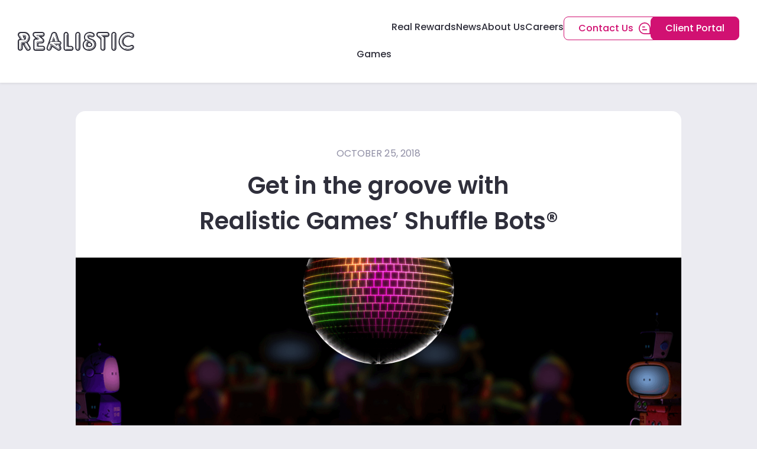

--- FILE ---
content_type: text/html; charset=UTF-8
request_url: https://www.realisticgames.co.uk/news/get-in-the-groove-with-realistic-games-shuffle-bots/
body_size: 161921
content:
<!DOCTYPE html>
<html lang="en-US">
<head>
	<meta charset="UTF-8">
	<meta name="viewport" content="width=device-width, initial-scale=1, maximum-scale=1">
	<link rel="profile" href="http://gmpg.org/xfn/11">
	
	<title>Get in the groove with Realistic Games’ Shuffle Bots® &#8211; Realistic Games</title><link rel="preload" href="https://www.realisticgames.co.uk/wp-content/uploads/2022/04/realistic-logo.svg" as="image" fetchpriority="high" /><link rel="preload" href="https://www.realisticgames.co.uk/wp-content/uploads/2022/05/shufflebotsgamepageheader_wpeyt-1024x445.png" as="image" imagesrcset="https://www.realisticgames.co.uk/wp-content/uploads/2022/05/shufflebotsgamepageheader_wpeyt-1024x445.png 1024w, https://www.realisticgames.co.uk/wp-content/uploads/2022/05/shufflebotsgamepageheader_wpeyt-300x130.png 300w, https://www.realisticgames.co.uk/wp-content/uploads/2022/05/shufflebotsgamepageheader_wpeyt-768x334.png 768w, https://www.realisticgames.co.uk/wp-content/uploads/2022/05/shufflebotsgamepageheader_wpeyt-1536x668.png 1536w, https://www.realisticgames.co.uk/wp-content/uploads/2022/05/shufflebotsgamepageheader_wpeyt.png 1920w" imagesizes="(max-width: 1024px) 100vw, 1024px" fetchpriority="high" /><link rel="preload" href="https://www.realisticgames.co.uk/wp-content/uploads/2022/10/Generic_Article_Img_Pond_375x250.jpg" as="image" fetchpriority="high" /><link rel="preload" href="https://www.realisticgames.co.uk/wp-content/uploads/2024/02/linkedin.svg" as="image" fetchpriority="high" /><link rel="preload" href="https://www.realisticgames.co.uk/wp-content/uploads/2024/02/youtube.svg" as="image" fetchpriority="high" /><link rel='preload' href='https://unpkg.com/swiper@8.0.6/swiper-bundle.min.js?ver=8.0.6' as='style' onload="this.rel='stylesheet';this.removeAttribute('onload');"><link rel='preload' href='https://fonts.googleapis.com/css2?family=Poppins:wght@300;400;500;600;700&display=swap' as='font'><link rel='preload' href='https://fonts.googleapis.com/css2?family=Inter:wght@300;400;500;600&display=swap' as='font'><link rel='preload' href='https://fonts.gstatic.com/s/inter/v13/UcC73FwrK3iLTeHuS_fvQtMwCp50KnMa1ZL7W0Q5nw.woff2' as='font' type='font/woff2'><style id="perfmatters-used-css">:where(.wp-block-button__link){border-radius:9999px;box-shadow:none;padding:calc(.667em + 2px) calc(1.333em + 2px);text-decoration:none;}:where(.wp-block-columns){margin-bottom:1.75em;}:where(.wp-block-columns.has-background){padding:1.25em 2.375em;}:where(.wp-block-post-comments input[type=submit]){border:none;}:where(.wp-block-cover-image:not(.has-text-color)),:where(.wp-block-cover:not(.has-text-color)){color:#fff;}:where(.wp-block-cover-image.is-light:not(.has-text-color)),:where(.wp-block-cover.is-light:not(.has-text-color)){color:#000;}:where(.wp-block-file){margin-bottom:1.5em;}:where(.wp-block-file__button){border-radius:2em;display:inline-block;padding:.5em 1em;}:where(.wp-block-file__button):is(a):active,:where(.wp-block-file__button):is(a):focus,:where(.wp-block-file__button):is(a):hover,:where(.wp-block-file__button):is(a):visited{box-shadow:none;color:#fff;opacity:.85;text-decoration:none;}@keyframes turn-on-visibility{0%{opacity:0;}to{opacity:1;}}@keyframes turn-off-visibility{0%{opacity:1;visibility:visible;}99%{opacity:0;visibility:visible;}to{opacity:0;visibility:hidden;}}@keyframes lightbox-zoom-in{0%{transform:translate(calc(( -100vw + var(--wp--lightbox-scrollbar-width) ) / 2 + var(--wp--lightbox-initial-left-position)),calc(-50vh + var(--wp--lightbox-initial-top-position))) scale(var(--wp--lightbox-scale));}to{transform:translate(-50%,-50%) scale(1);}}@keyframes lightbox-zoom-out{0%{transform:translate(-50%,-50%) scale(1);visibility:visible;}99%{visibility:visible;}to{transform:translate(calc(( -100vw + var(--wp--lightbox-scrollbar-width) ) / 2 + var(--wp--lightbox-initial-left-position)),calc(-50vh + var(--wp--lightbox-initial-top-position))) scale(var(--wp--lightbox-scale));visibility:hidden;}}:where(.wp-block-latest-comments:not([style*=line-height] .wp-block-latest-comments__comment)){line-height:1.1;}:where(.wp-block-latest-comments:not([style*=line-height] .wp-block-latest-comments__comment-excerpt p)){line-height:1.8;}ol,ul{box-sizing:border-box;}:where(.wp-block-navigation.has-background .wp-block-navigation-item a:not(.wp-element-button)),:where(.wp-block-navigation.has-background .wp-block-navigation-submenu a:not(.wp-element-button)){padding:.5em 1em;}:where(.wp-block-navigation .wp-block-navigation__submenu-container .wp-block-navigation-item a:not(.wp-element-button)),:where(.wp-block-navigation .wp-block-navigation__submenu-container .wp-block-navigation-submenu a:not(.wp-element-button)),:where(.wp-block-navigation .wp-block-navigation__submenu-container .wp-block-navigation-submenu button.wp-block-navigation-item__content),:where(.wp-block-navigation .wp-block-navigation__submenu-container .wp-block-pages-list__item button.wp-block-navigation-item__content){padding:.5em 1em;}@keyframes overlay-menu__fade-in-animation{0%{opacity:0;transform:translateY(.5em);}to{opacity:1;transform:translateY(0);}}:where(p.has-text-color:not(.has-link-color)) a{color:inherit;}:where(.wp-block-post-excerpt){margin-bottom:var(--wp--style--block-gap);margin-top:var(--wp--style--block-gap);}:where(.wp-block-preformatted.has-background){padding:1.25em 2.375em;}:where(.wp-block-pullquote){margin:0 0 1em;}:where(.wp-block-search__button){border:1px solid #ccc;padding:6px 10px;}:where(.wp-block-search__button-inside .wp-block-search__inside-wrapper){border:1px solid #949494;box-sizing:border-box;padding:4px;}:where(.wp-block-search__button-inside .wp-block-search__inside-wrapper) :where(.wp-block-search__button){padding:4px 8px;}:where(.wp-block-term-description){margin-bottom:var(--wp--style--block-gap);margin-top:var(--wp--style--block-gap);}:where(pre.wp-block-verse){font-family:inherit;}.editor-styles-wrapper,.entry-content{counter-reset:footnotes;}:root{--wp--preset--font-size--normal:16px;--wp--preset--font-size--huge:42px;}.screen-reader-text{border:0;clip:rect(1px,1px,1px,1px);-webkit-clip-path:inset(50%);clip-path:inset(50%);height:1px;margin:-1px;overflow:hidden;padding:0;position:absolute;width:1px;word-wrap:normal !important;}.screen-reader-text:focus{background-color:#ddd;clip:auto !important;-webkit-clip-path:none;clip-path:none;color:#444;display:block;font-size:1em;height:auto;left:5px;line-height:normal;padding:15px 23px 14px;text-decoration:none;top:5px;width:auto;z-index:100000;}html :where(.has-border-color){border-style:solid;}html :where([style*=border-top-color]){border-top-style:solid;}html :where([style*=border-right-color]){border-right-style:solid;}html :where([style*=border-bottom-color]){border-bottom-style:solid;}html :where([style*=border-left-color]){border-left-style:solid;}html :where([style*=border-width]){border-style:solid;}html :where([style*=border-top-width]){border-top-style:solid;}html :where([style*=border-right-width]){border-right-style:solid;}html :where([style*=border-bottom-width]){border-bottom-style:solid;}html :where([style*=border-left-width]){border-left-style:solid;}html :where(img[class*=wp-image-]){height:auto;max-width:100%;}:where(figure){margin:0 0 1em;}html :where(.is-position-sticky){--wp-admin--admin-bar--position-offset:var(--wp-admin--admin-bar--height,0px);}@media screen and (max-width:600px){html :where(.is-position-sticky){--wp-admin--admin-bar--position-offset:0px;}}@import url("https://fonts.googleapis.com/css2?family=Poppins:wght@300;400;500;600;700&display=swap");@import url("https://fonts.googleapis.com/css2?family=Inter:wght@300;400;500;600&display=swap");html{-webkit-text-size-adjust:100%;line-height:1.15;}body{margin:0;}main{display:block;}h1{font-size:2em;margin:.67em 0;}b,strong{font-weight:bolder;}sub,sup{font-size:75%;line-height:0;position:relative;vertical-align:baseline;}sup{top:-.5em;}img{border-style:none;}button,input,optgroup,select,textarea{font-family:inherit;font-size:100%;line-height:1.15;margin:0;}button,input{overflow:visible;}button,select{text-transform:none;}[type=button],[type=reset],[type=submit],button{-webkit-appearance:button;}[type=button]::-moz-focus-inner,[type=reset]::-moz-focus-inner,[type=submit]::-moz-focus-inner,button::-moz-focus-inner{border-style:none;padding:0;}[type=button]:-moz-focusring,[type=reset]:-moz-focusring,[type=submit]:-moz-focusring,button:-moz-focusring{outline:1px dotted ButtonText;}[type=checkbox],[type=radio]{box-sizing:border-box;padding:0;}[type=number]::-webkit-inner-spin-button,[type=number]::-webkit-outer-spin-button{height:auto;}[type=search]{-webkit-appearance:textfield;outline-offset:-2px;}[type=search]::-webkit-search-decoration{-webkit-appearance:none;}::-webkit-file-upload-button{-webkit-appearance:button;font:inherit;}[hidden],template{display:none;}::-webkit-scrollbar{width:2px;}::-webkit-scrollbar-track{background:transparent;}*,:after,:before{box-sizing:border-box;}html{font-size:100%;}img{height:auto;max-width:100%;vertical-align:middle;}.sr-only{clip:rect(0,0,0,0);border:0;height:1px;margin:-1px;overflow:hidden;padding:0;position:absolute;width:1px;}[role=button]{cursor:pointer;}.cli-modal.cli-blowup .cli-modal-dialog .cli-modal-content h4,.error-404 .page-title,.faq-wrapper h1.module-heading,.guide-number,.h1,.h2,.h3,.qala-quickview .product .product_title,.text-and-image .text-column .module-heading,.text-module-wrapper .module-heading,.woocommerce-account .woocommerce .u-columns.col2-set h2,.woocommerce-account .woocommerce .woocommerce-form-login h2,.woocommerce-cart .final-checkout-total,.woocommerce-checkout .final-checkout-total,.woocommerce.single-product .product .product_title,div[tag=h1],div[tag=h2],div[tag=h3],div[tag=h4],div[tag=h5],div[tag=h6],h1,h2,h3,h4,h5,h6{font-family:poppins,arial,helvetica;}.h1,div[tag=h1],h1{color:var(--wp--preset--color--base-700);font-size:1.75rem;font-stretch:normal;font-style:normal;font-weight:600;letter-spacing:0;line-height:42px;}@media (min-width:576px){.h1,div[tag=h1],h1{font-size:2.5rem;letter-spacing:0;line-height:60px;}}.faq-wrapper h1.module-heading,.h2,div[tag=h2],h2{color:var(--wp--preset--color--base-700);font-size:1.375rem;font-stretch:normal;font-style:normal;font-weight:600;letter-spacing:0;line-height:34px;}@media (min-width:576px){.faq-wrapper h1.module-heading,.h2,div[tag=h2],h2{font-size:2rem;letter-spacing:0;line-height:48px;}}.cli-modal.cli-blowup .cli-modal-dialog .cli-modal-content h4,.error-404 .page-title,.guide-number,.h3,.qala-quickview .product .product_title,.text-and-image .text-column .module-heading,.text-module-wrapper .module-heading,.woocommerce-account .woocommerce .u-columns.col2-set h2,.woocommerce-account .woocommerce .woocommerce-form-login h2,.woocommerce-cart .final-checkout-total,.woocommerce-checkout .final-checkout-total,.woocommerce.single-product .product .product_title,div[tag=h3],h3{color:var(--wp--preset--color--base-700);font-size:1.25rem;font-stretch:normal;font-style:normal;font-weight:600;letter-spacing:0;line-height:29px;}@media (min-width:576px){.cli-modal.cli-blowup .cli-modal-dialog .cli-modal-content h4,.error-404 .page-title,.guide-number,.h3,.qala-quickview .product .product_title,.text-and-image .text-column .module-heading,.text-module-wrapper .module-heading,.woocommerce-account .woocommerce .u-columns.col2-set h2,.woocommerce-account .woocommerce .woocommerce-form-login h2,.woocommerce-cart .final-checkout-total,.woocommerce-checkout .final-checkout-total,.woocommerce.single-product .product .product_title,div[tag=h3],h3{font-size:1.5rem;letter-spacing:0;line-height:35px;}}div[tag=h4],h4{color:var(--wp--preset--color--base-700);font-size:1rem;font-stretch:normal;font-style:normal;font-weight:600;letter-spacing:0;line-height:25px;}@media (min-width:576px){div[tag=h4],h4{font-size:1.25rem;letter-spacing:0;line-height:30px;}}div[tag=h5],h5{color:var(--wp--preset--color--base-700);font-size:1rem;font-stretch:normal;font-style:normal;font-weight:600;letter-spacing:0;line-height:25px;}@media (min-width:576px){div[tag=h5],h5{font-size:1.25rem;letter-spacing:0;line-height:30px;}}div[tag=h6],h6{color:var(--wp--preset--color--base-700);font-size:.875rem;font-stretch:normal;font-style:normal;font-weight:600;letter-spacing:0;line-height:25px;}@media (min-width:576px){div[tag=h6],h6{font-size:1.25rem;letter-spacing:0;line-height:30px;}}a{background-color:transparent;border:0;font-weight:400;letter-spacing:.3px;margin:0;padding:0;text-decoration:none;text-transform:none;transition:color .2s ease-in-out;}a,a:visited{color:var(--wp--preset--color--primary-200);}a:active,a:focus,a:hover{color:#03378a;}a:focus{outline:thin dotted;}a:active,a:hover{outline:0;}a[href="#"]{cursor:pointer;}p a{color:var(--wp--preset--color--primary-200);text-decoration:underline;}p a:focus,p a:hover{color:#03378a;}a{font-size:.875rem;}a:hover{color:var(--wp--preset--color--primary-200);cursor:pointer;}body:not(.wp-admin){color:var(--wp--preset--color--base-700);display:flex;flex-direction:column;font-family:Inter,sans-serif;height:100vh;line-height:22px;overflow-x:hidden;position:static;}.site,.site-footer{flex-shrink:0;}.site{flex:1 0 auto;}.site-main{overflow:hidden;}.guide-heading,.wc-block-grid .wc-block-grid__product-title,div[tag=p],p{font-size:.875rem;font-stretch:normal;font-style:normal;font-weight:400;letter-spacing:0;line-height:22px;margin:0 0 2rem;}@media (min-width:768px){.guide-heading,.wc-block-grid .wc-block-grid__product-title,div[tag=p],p{font-size:1rem;letter-spacing:0;line-height:24px;}}cite,dfn,em,i{font-style:italic;}b,strong{font-weight:700;}body{background-color:var(--wp--preset--color--base-200);display:flex;flex-direction:column;height:100vh;left:0;position:relative;transition:left .3s;}.underline{text-decoration:underline;}ul{list-style:initial;}ol,ul{font-size:inherit;font-weight:300;}.entry-content>ol,.entry-content>ul{padding-left:30px;padding-right:30px;}@media (min-width:768px){.entry-content>ol,.entry-content>ul{padding-left:45px;padding-right:45px;}}@keyframes slide-right{0%{transform:translateX(100%);}to{transform:translateX(0);}}#cookie-law-info-bar .cli-bar-container,.container{margin:0 auto;max-width:var(--wp--custom--wide-size);padding-left:15px;padding-right:15px;width:100%;}@media (min-width:768px){#cookie-law-info-bar .cli-bar-container,.container{padding-left:30px;padding-right:30px;}}.container--fluid{margin:0 auto;max-width:var(--wp--custom--fluid-size);padding-left:15px;padding-right:15px;width:100%;}@media (min-width:768px){.container--fluid{padding-left:30px;padding-right:30px;}}.container--fluid{max-width:100%;}@font-face{font-family:swiper-icons;font-style:normal;font-weight:400;src:url("data:application/font-woff;charset=utf-8;base64, [base64]//wADZ2x5ZgAAAywAAADMAAAD2MHtryVoZWFkAAABbAAAADAAAAA2E2+eoWhoZWEAAAGcAAAAHwAAACQC9gDzaG10eAAAAigAAAAZAAAArgJkABFsb2NhAAAC0AAAAFoAAABaFQAUGG1heHAAAAG8AAAAHwAAACAAcABAbmFtZQAAA/gAAAE5AAACXvFdBwlwb3N0AAAFNAAAAGIAAACE5s74hXjaY2BkYGAAYpf5Hu/j+W2+MnAzMYDAzaX6QjD6/4//Bxj5GA8AuRwMYGkAPywL13jaY2BkYGA88P8Agx4j+/8fQDYfA1AEBWgDAIB2BOoAeNpjYGRgYNBh4GdgYgABEMnIABJzYNADCQAACWgAsQB42mNgYfzCOIGBlYGB0YcxjYGBwR1Kf2WQZGhhYGBiYGVmgAFGBiQQkOaawtDAoMBQxXjg/wEGPcYDDA4wNUA2CCgwsAAAO4EL6gAAeNpj2M0gyAACqxgGNWBkZ2D4/wMA+xkDdgAAAHjaY2BgYGaAYBkGRgYQiAHyGMF8FgYHIM3DwMHABGQrMOgyWDLEM1T9/w8UBfEMgLzE////P/5//f/V/xv+r4eaAAeMbAxwIUYmIMHEgKYAYjUcsDAwsLKxc3BycfPw8jEQA/[base64]/uznmfPFBNODM2K7MTQ45YEAZqGP81AmGGcF3iPqOop0r1SPTaTbVkfUe4HXj97wYE+yNwWYxwWu4v1ugWHgo3S1XdZEVqWM7ET0cfnLGxWfkgR42o2PvWrDMBSFj/IHLaF0zKjRgdiVMwScNRAoWUoH78Y2icB/yIY09An6AH2Bdu/UB+yxopYshQiEvnvu0dURgDt8QeC8PDw7Fpji3fEA4z/PEJ6YOB5hKh4dj3EvXhxPqH/SKUY3rJ7srZ4FZnh1PMAtPhwP6fl2PMJMPDgeQ4rY8YT6Gzao0eAEA409DuggmTnFnOcSCiEiLMgxCiTI6Cq5DZUd3Qmp10vO0LaLTd2cjN4fOumlc7lUYbSQcZFkutRG7g6JKZKy0RmdLY680CDnEJ+UMkpFFe1RN7nxdVpXrC4aTtnaurOnYercZg2YVmLN/d/gczfEimrE/fs/bOuq29Zmn8tloORaXgZgGa78yO9/cnXm2BpaGvq25Dv9S4E9+5SIc9PqupJKhYFSSl47+Qcr1mYNAAAAeNptw0cKwkAAAMDZJA8Q7OUJvkLsPfZ6zFVERPy8qHh2YER+3i/BP83vIBLLySsoKimrqKqpa2hp6+jq6RsYGhmbmJqZSy0sraxtbO3sHRydnEMU4uR6yx7JJXveP7WrDycAAAAAAAH//wACeNpjYGRgYOABYhkgZgJCZgZNBkYGLQZtIJsFLMYAAAw3ALgAeNolizEKgDAQBCchRbC2sFER0YD6qVQiBCv/H9ezGI6Z5XBAw8CBK/m5iQQVauVbXLnOrMZv2oLdKFa8Pjuru2hJzGabmOSLzNMzvutpB3N42mNgZGBg4GKQYzBhYMxJLMlj4GBgAYow/P/PAJJhLM6sSoWKfWCAAwDAjgbRAAB42mNgYGBkAIIbCZo5IPrmUn0hGA0AO8EFTQAA") format("woff");}:root{--swiper-theme-color:#007aff;}:root{--swiper-navigation-size:44px;}.site-branding{line-height:55px;vertical-align:middle;}@media (min-width:992px){.site-branding{line-height:1.4;}}.site-branding a{display:inline-block;max-height:100%;max-width:100%;}.site-branding img{height:40px;max-height:100%;width:auto;}@media (min-width:1240px){.site-branding img{height:53.6px;}}.site-header{background-color:var(--wp--preset--color--white);box-shadow:0 2px 4px 0 rgba(0,0,0,.07);position:relative;width:100%;z-index:2000;}.site-content [class*=navigation]{margin:0 0 1.5em;overflow:hidden;}.main-navigation{align-items:center;-moz-column-gap:10px;column-gap:10px;display:flex;justify-content:space-between;}@media (min-width:768px){.main-navigation{-moz-column-gap:20px;column-gap:20px;}}.mobile-nav-toggle{background-color:transparent;background-image:none;border:0;margin-right:0;padding:5px 0 0;}@media (min-width:992px){.mobile-nav-toggle{display:none;}}.mobile-nav-toggle:focus{outline:0;}.close-mobile-nav{display:none;}@media (min-width:992px){.main-navigation .site-branding,.main-navigation .site-header-right-column{flex:0 0 auto;}}.main-navigation .site-header-right-column div:first-of-type .site-header-right-column__button,.main-navigation .site-header-right-column__button{margin-left:0;}.main-navigation .site-header-right-column__button,.main-navigation .site-header-right-column__button button{padding:1rem;}.main-navigation .hide-on-desktop{display:flex;}@media (min-width:992px){.main-navigation .hide-on-desktop{display:none;}}.site-branding img{height:2rem;max-height:2rem;max-width:100%;width:9.6875rem;}@media (min-width:459px){.site-branding img{width:12.3175rem;}}.error404 .site-header,.page .site-header,.single .site-header{background-color:var(--wp--preset--color--white);}.site-header .container--fluid{max-width:90rem;}.nav-search-container{background-color:var(--wp--preset--color--primary-200);color:var(--wp--preset--color--white);display:none;height:56px;position:relative;width:100%;z-index:-1;}@media (min-width:992px){.nav-search-container{height:3.625rem;}}.nav-search-container .form-group{margin-bottom:0;}.nav-search-container .form-control{border:0;font-size:1.125rem;letter-spacing:.005em;line-height:1.56;}@media (min-width:992px){.nav-search-container .form-control{font-size:1.5rem;letter-spacing:.01em;line-height:1.33;}}.nav-search-container .form-control:focus{box-shadow:none;outline:none;}.nav-search-container .form-control,.nav-search-container button{background-color:var(--wp--preset--color--primary-200);color:var(--wp--preset--color--white);font-family:poppins,arial,helvetica;height:56px;padding:20px 0;}@media (min-width:992px){.nav-search-container .form-control,.nav-search-container button{height:3.625rem;}}.nav-search-container .form-control::-moz-placeholder,.nav-search-container button::-moz-placeholder{color:var(--wp--preset--color--white);}.nav-search-container .form-control::placeholder,.nav-search-container button::placeholder{color:var(--wp--preset--color--white);}.nav-search-container button{border:0;display:none;position:absolute;right:0;top:0;}.ac-nav-collapse{bottom:0;display:block;flex:1;left:-100vw;order:1;overflow:hidden;padding-top:0;position:fixed;top:0;transition:left .2s ease-in-out;width:auto;}@media (min-width:992px){.ac-nav-collapse{bottom:auto;display:flex;justify-content:center;left:auto;order:0;overflow:visible;position:static;top:auto;transition:none;}.ac-nav-collapse:after,.ac-nav-collapse:before{content:none;transition:none;}}.ac-nav-collapse:before{background-color:transparent;bottom:0;content:"";left:0;opacity:.8;pointer-events:none;position:fixed;right:0;top:0;transition:background-color .2s ease-in-out;z-index:-1;}@media (min-width:992px){.ac-nav-collapse:before{display:none;}}.ac-nav-collapse .inner-menu-wrapper{background-color:var(--wp--preset--color--white);height:100vh;overflow:visible;overflow-y:auto;padding:1.25em 0;width:85vw;}@media (min-width:992px){.ac-nav-collapse .inner-menu-wrapper{background-color:transparent;height:auto;overflow-y:visible;padding:0;width:auto;}.ac-nav-collapse .inner-menu-wrapper .site-branding{display:none;}}.ac-nav-collapse .inner-menu-wrapper .site-branding{margin-bottom:1.5em;padding:0 2rem;}.ac-nav-collapse .inner-menu-wrapper .site-branding img{height:100%;max-height:55px;width:auto;}.ac-nav-collapse ul:not(.top-header-mobile){flex-flow:column;list-style:none;}@media (min-width:992px){.ac-nav-collapse ul:not(.top-header-mobile){flex-flow:initial;}}.ac-nav-collapse .nav-menu{display:flex;flex-direction:column;margin:0;padding:0 0 .9375em;}@media (min-width:992px){.ac-nav-collapse .nav-menu{flex-direction:row;padding:0;}}.ac-nav-collapse .nav-menu .menu-item{border-bottom:.5px solid var(--wp--preset--color--base-300);float:none;padding:0;}@media (min-width:992px){.ac-nav-collapse .nav-menu .menu-item{border:0;padding:0 .8em;}}.ac-nav-collapse .nav-menu .menu-item:last-child{border:0;}.ac-nav-collapse .nav-menu .menu-item>a{color:var(--wp--preset--color--white);flex:1;font-family:poppins,arial,helvetica;font-size:1rem;font-weight:400;letter-spacing:.005em;line-height:1.56;padding:0 0 0 2rem;text-transform:none;}@media (min-width:992px){.ac-nav-collapse .nav-menu .menu-item>a{align-items:center;display:inline-flex;font-size:1rem;letter-spacing:.005em;line-height:1.46;padding:0;text-transform:none;}}@media (max-width:992px){.ac-nav-collapse .nav-menu .menu-item>a{padding:1.5rem 2rem;}}.ac-nav-collapse .nav-menu .menu-item>a:focus,.ac-nav-collapse .nav-menu .menu-item>a:hover{color:var(--wp--preset--color--primary-200);}@media (min-width:992px){.ac-nav-collapse .nav-menu>.menu-item:last-of-type{border-bottom:0;}}.ac-nav-collapse .nav-menu .btn{align-self:center;}@media (max-width:991px){.ac-nav-collapse .nav-menu .btn{align-self:center;margin:1.5rem 0;text-align:center;width:calc(100% - 4rem);}}.ac-nav-collapse .nav-menu .btn a{color:inherit;}.ac-nav-collapse .menu-item{border-bottom:0;display:block;padding:0;position:relative;}@media (min-width:992px){.ac-nav-collapse .menu-item{border-bottom:1px solid var(--wp--preset--color--base-300);padding:0;}}.ac-nav-collapse .menu-item:last-of-type{border-bottom:0;}.ac-nav-collapse .menu-item>a{display:block;text-decoration:none;white-space:nowrap;}@media (min-width:992px){.ac-nav-collapse .menu-item>a{padding:0 24px;}.ac-nav-collapse .nav-menu>.menu-item{display:flex;flex-direction:column;height:100%;transition:height .2s ease-in-out;}}.ac-nav-collapse .nav-menu>.menu-item>a{position:relative;transition:color .2s ease-in-out,background-color .2s ease-in-out;}@media (min-width:992px){.ac-nav-collapse .nav-menu>.menu-item>a{padding:25px 1.3em;}}.ac-nav-collapse .nav-menu>.menu-item:focus-within>a,.ac-nav-collapse .nav-menu>.menu-item:focus>a,.ac-nav-collapse .nav-menu>.menu-item:hover>a{color:var(--wp--preset--color--primary-200);}@media (min-width:992px){.ac-nav-collapse .nav-menu>.menu-item:focus-within>a,.ac-nav-collapse .nav-menu>.menu-item:focus>a,.ac-nav-collapse .nav-menu>.menu-item:hover>a{background-color:transparent;}}.mobile-nav-toggle svg{display:block;}.menu-icon-toggle svg,.mobile-nav-toggle svg:last-child{display:none;}@keyframes menu-sequence{0%{transform:translateX(-100%);}to{transform:translateX(0);}}.site-header-right-column>.mobile-toggle{z-index:10;}@media (min-width:768px){ul.nav-menu-desktop.nav-menu,ul.nav-menu-desktop.nav-menu.nav-no-menu-mobile{display:flex;}}.nav-menu-mobile.nav-menu{display:flex;height:auto;padding:0;}@media (min-width:768px){.nav-menu-mobile.nav-menu{display:none;}}.nav-menu-mobile button:active,.nav-menu-mobile button:active:focus{background-color:var(--wp--preset--color--secondary-100);}@media (max-width:992px){html{margin-top:0;}}.error404 .ac-nav-collapse,.page .ac-nav-collapse,.post-type-archive .ac-nav-collapse,.single .ac-nav-collapse{left:auto;right:-100vw;transition:right .3s;}@media (min-width:992px){.error404 .ac-nav-collapse,.page .ac-nav-collapse,.post-type-archive .ac-nav-collapse,.single .ac-nav-collapse{justify-content:flex-end;right:auto;}}.error404 .ac-nav-collapse .inner-menu-wrapper,.page .ac-nav-collapse .inner-menu-wrapper,.post-type-archive .ac-nav-collapse .inner-menu-wrapper,.single .ac-nav-collapse .inner-menu-wrapper{margin-left:4rem;padding:0;width:calc(100vw - 4rem);}@media (min-width:992px){.error404 .ac-nav-collapse .inner-menu-wrapper,.page .ac-nav-collapse .inner-menu-wrapper,.post-type-archive .ac-nav-collapse .inner-menu-wrapper,.single .ac-nav-collapse .inner-menu-wrapper{width:auto;}}.error404 .ac-nav-collapse .inner-menu-wrapper .site-branding,.page .ac-nav-collapse .inner-menu-wrapper .site-branding,.post-type-archive .ac-nav-collapse .inner-menu-wrapper .site-branding,.single .ac-nav-collapse .inner-menu-wrapper .site-branding{display:none;}.error404 .ac-nav-collapse .nav-menu>.menu-item:last-of-type,.page .ac-nav-collapse .nav-menu>.menu-item:last-of-type,.post-type-archive .ac-nav-collapse .nav-menu>.menu-item:last-of-type,.single .ac-nav-collapse .nav-menu>.menu-item:last-of-type{border-bottom:1px solid var(--wp--preset--color--base-600);}@media (min-width:992px){.error404 .ac-nav-collapse .nav-menu>.menu-item:last-of-type,.page .ac-nav-collapse .nav-menu>.menu-item:last-of-type,.post-type-archive .ac-nav-collapse .nav-menu>.menu-item:last-of-type,.single .ac-nav-collapse .nav-menu>.menu-item:last-of-type{border-bottom:2px solid transparent;}}.error404 .ac-nav-collapse .nav-menu>.menu-item>a,.page .ac-nav-collapse .nav-menu>.menu-item>a,.post-type-archive .ac-nav-collapse .nav-menu>.menu-item>a,.single .ac-nav-collapse .nav-menu>.menu-item>a{color:var(--wp--preset--color--base-700);flex:initial;font-size:1rem;font-weight:500;letter-spacing:0;margin-left:2rem;margin-right:2rem;padding:.5rem 0;text-transform:capitalize;}@media (min-width:992px){.error404 .ac-nav-collapse .nav-menu>.menu-item>a,.page .ac-nav-collapse .nav-menu>.menu-item>a,.post-type-archive .ac-nav-collapse .nav-menu>.menu-item>a,.single .ac-nav-collapse .nav-menu>.menu-item>a{flex:1;line-height:1.25rem;margin-left:0;margin-right:0;padding:0;}}.error404 .ac-nav-collapse .nav-menu .menu-item,.page .ac-nav-collapse .nav-menu .menu-item,.post-type-archive .ac-nav-collapse .nav-menu .menu-item,.single .ac-nav-collapse .nav-menu .menu-item{border-bottom:0;}@media (min-width:992px){.error404 .ac-nav-collapse .nav-menu .menu-item,.page .ac-nav-collapse .nav-menu .menu-item,.post-type-archive .ac-nav-collapse .nav-menu .menu-item,.single .ac-nav-collapse .nav-menu .menu-item{border-bottom:2px solid transparent;margin-bottom:1.75rem;margin-top:1.75rem;padding:.5rem 0;}.error404 .ac-nav-collapse .nav-menu .menu-item:hover,.page .ac-nav-collapse .nav-menu .menu-item:hover,.post-type-archive .ac-nav-collapse .nav-menu .menu-item:hover,.single .ac-nav-collapse .nav-menu .menu-item:hover{border-bottom:2px solid transparent;}}.error404 .ac-nav-collapse .nav-menu .menu-item:hover>a,.page .ac-nav-collapse .nav-menu .menu-item:hover>a,.post-type-archive .ac-nav-collapse .nav-menu .menu-item:hover>a,.single .ac-nav-collapse .nav-menu .menu-item:hover>a{color:var(--wp--preset--color--primary-200);}.error404 .ac-nav-collapse .nav-menu .menu-item:first-of-type,.page .ac-nav-collapse .nav-menu .menu-item:first-of-type,.post-type-archive .ac-nav-collapse .nav-menu .menu-item:first-of-type,.single .ac-nav-collapse .nav-menu .menu-item:first-of-type{margin-block-start:4.625rem;}@media (min-width:992px){.error404 .ac-nav-collapse .nav-menu .menu-item:first-of-type,.page .ac-nav-collapse .nav-menu .menu-item:first-of-type,.post-type-archive .ac-nav-collapse .nav-menu .menu-item:first-of-type,.single .ac-nav-collapse .nav-menu .menu-item:first-of-type{margin-block:1.75rem;}}.error404 .ac-nav-collapse .nav-menu .menu-item:last-of-type,.page .ac-nav-collapse .nav-menu .menu-item:last-of-type,.post-type-archive .ac-nav-collapse .nav-menu .menu-item:last-of-type,.single .ac-nav-collapse .nav-menu .menu-item:last-of-type{border-bottom:0;}.error404 .ac-nav-collapse .menu-item.contact,.page .ac-nav-collapse .menu-item.contact,.post-type-archive .ac-nav-collapse .menu-item.contact,.single .ac-nav-collapse .menu-item.contact{background-image:url("https://www.realisticgames.co.uk/wp-content/themes/hopper/dist/css/../../assets/images/icons/navigation/contact-us-pink.svg");background-position:calc(100% - 1.5rem);background-repeat:no-repeat;border:0;margin-right:-1.5rem;padding:0;}.error404 .ac-nav-collapse .menu-item.contact:focus,.error404 .ac-nav-collapse .menu-item.contact:hover,.page .ac-nav-collapse .menu-item.contact:focus,.page .ac-nav-collapse .menu-item.contact:hover,.post-type-archive .ac-nav-collapse .menu-item.contact:focus,.post-type-archive .ac-nav-collapse .menu-item.contact:hover,.single .ac-nav-collapse .menu-item.contact:focus,.single .ac-nav-collapse .menu-item.contact:hover{border:0;}@media (min-width:992px){.error404 .ac-nav-collapse .menu-item.contact:focus,.error404 .ac-nav-collapse .menu-item.contact:hover,.page .ac-nav-collapse .menu-item.contact:focus,.page .ac-nav-collapse .menu-item.contact:hover,.post-type-archive .ac-nav-collapse .menu-item.contact:focus,.post-type-archive .ac-nav-collapse .menu-item.contact:hover,.single .ac-nav-collapse .menu-item.contact:focus,.single .ac-nav-collapse .menu-item.contact:hover{background-color:var(--wp--preset--color--primary-200);background-image:url("https://www.realisticgames.co.uk/wp-content/themes/hopper/dist/css/../../assets/images/icons/navigation/contact-us-white.svg");border-radius:.5rem;color:var(--wp--preset--color--primary-200);transition:background-image .2s linear,background-color .2s linear,border-radius .2s linear;}}.error404 .ac-nav-collapse .menu-item.contact>a,.page .ac-nav-collapse .menu-item.contact>a,.post-type-archive .ac-nav-collapse .menu-item.contact>a,.single .ac-nav-collapse .menu-item.contact>a{border:1px solid var(--wp--preset--color--primary-200);border-radius:.5rem;color:var(--wp--preset--color--primary-200);}@media (min-width:992px){.error404 .ac-nav-collapse .menu-item.contact>a,.page .ac-nav-collapse .menu-item.contact>a,.post-type-archive .ac-nav-collapse .menu-item.contact>a,.single .ac-nav-collapse .menu-item.contact>a{padding:.5625rem 3.25rem .5625rem 1.5rem;}.error404 .ac-nav-collapse .menu-item.contact>a:focus,.error404 .ac-nav-collapse .menu-item.contact>a:hover,.page .ac-nav-collapse .menu-item.contact>a:focus,.page .ac-nav-collapse .menu-item.contact>a:hover,.post-type-archive .ac-nav-collapse .menu-item.contact>a:focus,.post-type-archive .ac-nav-collapse .menu-item.contact>a:hover,.single .ac-nav-collapse .menu-item.contact>a:focus,.single .ac-nav-collapse .menu-item.contact>a:hover{color:var(--wp--preset--color--white);}}.error404 .ac-nav-collapse .menu-item.contact>a:active,.page .ac-nav-collapse .menu-item.contact>a:active,.post-type-archive .ac-nav-collapse .menu-item.contact>a:active,.single .ac-nav-collapse .menu-item.contact>a:active{border-bottom:1px solid var(--wp--preset--color--primary-200) !important;}.error404 .ac-nav-collapse .menu-item.portal,.page .ac-nav-collapse .menu-item.portal,.post-type-archive .ac-nav-collapse .menu-item.portal,.single .ac-nav-collapse .menu-item.portal{border:0;padding:0;}@media (min-width:992px){.error404 .ac-nav-collapse .menu-item.portal,.page .ac-nav-collapse .menu-item.portal,.post-type-archive .ac-nav-collapse .menu-item.portal,.single .ac-nav-collapse .menu-item.portal{margin-bottom:-2px;}}.error404 .ac-nav-collapse .menu-item.portal:focus,.error404 .ac-nav-collapse .menu-item.portal:hover,.page .ac-nav-collapse .menu-item.portal:focus,.page .ac-nav-collapse .menu-item.portal:hover,.post-type-archive .ac-nav-collapse .menu-item.portal:focus,.post-type-archive .ac-nav-collapse .menu-item.portal:hover,.single .ac-nav-collapse .menu-item.portal:focus,.single .ac-nav-collapse .menu-item.portal:hover{border:0;}@media (min-width:992px){.error404 .ac-nav-collapse .menu-item.portal:focus,.error404 .ac-nav-collapse .menu-item.portal:hover,.page .ac-nav-collapse .menu-item.portal:focus,.page .ac-nav-collapse .menu-item.portal:hover,.post-type-archive .ac-nav-collapse .menu-item.portal:focus,.post-type-archive .ac-nav-collapse .menu-item.portal:hover,.single .ac-nav-collapse .menu-item.portal:focus,.single .ac-nav-collapse .menu-item.portal:hover{margin-bottom:0;}}.error404 .ac-nav-collapse .menu-item.portal>a,.page .ac-nav-collapse .menu-item.portal>a,.post-type-archive .ac-nav-collapse .menu-item.portal>a,.single .ac-nav-collapse .menu-item.portal>a{background-color:var(--wp--preset--color--primary-200);border:1px solid var(--wp--preset--color--primary-200);border-radius:.5rem;color:var(--wp--preset--color--white);}@media (min-width:992px){.error404 .ac-nav-collapse .menu-item.portal>a,.page .ac-nav-collapse .menu-item.portal>a,.post-type-archive .ac-nav-collapse .menu-item.portal>a,.single .ac-nav-collapse .menu-item.portal>a{padding:.5625rem 1.5rem;}}.error404 .ac-nav-collapse .menu-item.portal>a:focus,.error404 .ac-nav-collapse .menu-item.portal>a:hover,.page .ac-nav-collapse .menu-item.portal>a:focus,.page .ac-nav-collapse .menu-item.portal>a:hover,.post-type-archive .ac-nav-collapse .menu-item.portal>a:focus,.post-type-archive .ac-nav-collapse .menu-item.portal>a:hover,.single .ac-nav-collapse .menu-item.portal>a:focus,.single .ac-nav-collapse .menu-item.portal>a:hover{background-color:var(--wp--preset--color--primary-300);border:1px solid var(--wp--preset--color--primary-200);color:var(--wp--preset--color--white);}.error404 .ac-nav-collapse .menu-item.mobile.contact,.page .ac-nav-collapse .menu-item.mobile.contact,.post-type-archive .ac-nav-collapse .menu-item.mobile.contact,.single .ac-nav-collapse .menu-item.mobile.contact{background-position:calc(75% - 1.75rem);bottom:6rem;margin-right:0;position:absolute;width:calc(100% - 4rem);}.error404 .ac-nav-collapse .menu-item.mobile.contact:hover>a,.page .ac-nav-collapse .menu-item.mobile.contact:hover>a,.post-type-archive .ac-nav-collapse .menu-item.mobile.contact:hover>a,.single .ac-nav-collapse .menu-item.mobile.contact:hover>a{color:var(--wp--preset--color--primary-200) !important;}.error404 .ac-nav-collapse .menu-item.mobile.contact>a,.page .ac-nav-collapse .menu-item.mobile.contact>a,.post-type-archive .ac-nav-collapse .menu-item.mobile.contact>a,.single .ac-nav-collapse .menu-item.mobile.contact>a{border-bottom:1px solid var(--wp--preset--color--primary-200);flex:1;font-weight:500;padding:.65625rem calc(50% - 6rem) !important;}.error404 .ac-nav-collapse .menu-item.mobile.portal,.page .ac-nav-collapse .menu-item.mobile.portal,.post-type-archive .ac-nav-collapse .menu-item.mobile.portal,.single .ac-nav-collapse .menu-item.mobile.portal{bottom:2rem;margin-inline-end:0;position:absolute;width:calc(100% - 4rem);}.error404 .ac-nav-collapse .menu-item.mobile.portal:hover>a,.page .ac-nav-collapse .menu-item.mobile.portal:hover>a,.post-type-archive .ac-nav-collapse .menu-item.mobile.portal:hover>a,.single .ac-nav-collapse .menu-item.mobile.portal:hover>a{color:var(--wp--preset--color--white) !important;}.error404 .ac-nav-collapse .menu-item.mobile.portal>a,.page .ac-nav-collapse .menu-item.mobile.portal>a,.post-type-archive .ac-nav-collapse .menu-item.mobile.portal>a,.single .ac-nav-collapse .menu-item.mobile.portal>a{flex:1;font-weight:500;padding-bottom:.6875rem;padding-top:.625rem;text-align:center;}ul.nav-menu-desktop.nav-menu{display:none;}@media (min-width:992px){ul.nav-menu-desktop.nav-menu{display:flex;gap:2.5rem;}}ul.nav-menu-mobile.nav-menu{display:flex;gap:2.5rem;}@media (min-width:992px){ul.nav-menu-mobile.nav-menu{display:none;}}.mobile-nav-toggle svg:first-of-type{width:1.5rem;}.mobile-nav-toggle svg:last-of-type{width:1rem;}.mobile-toggle{margin-right:-1rem;}@media (min-width:992px){.mobile-toggle{margin-right:0;}}.site-header-right-column{align-items:center;display:flex;justify-content:flex-end;padding-right:5px;}.site-header-right-column button,.site-header-right-column__button,.site-header-right-column__button .cart-button,.site-header-right-column__button button{align-items:center;background-color:transparent;border:0;max-width:100%;padding:0;}.site-header-right-column button:not(.mobile-nav-toggle),.site-header-right-column__button .cart-button:not(.mobile-nav-toggle),.site-header-right-column__button button:not(.mobile-nav-toggle),.site-header-right-column__button:not(.mobile-nav-toggle){display:flex;}.site-header-right-column button:active,.site-header-right-column button:active:focus,.site-header-right-column button:active:focus:hover,.site-header-right-column button:focus,.site-header-right-column button:focus-within,.site-header-right-column button:hover,.site-header-right-column button:visited,.site-header-right-column__button .cart-button:active,.site-header-right-column__button .cart-button:active:focus,.site-header-right-column__button .cart-button:active:focus:hover,.site-header-right-column__button .cart-button:focus,.site-header-right-column__button .cart-button:focus-within,.site-header-right-column__button .cart-button:hover,.site-header-right-column__button .cart-button:visited,.site-header-right-column__button button:active,.site-header-right-column__button button:active:focus,.site-header-right-column__button button:active:focus:hover,.site-header-right-column__button button:focus,.site-header-right-column__button button:focus-within,.site-header-right-column__button button:hover,.site-header-right-column__button button:visited,.site-header-right-column__button:active,.site-header-right-column__button:active:focus,.site-header-right-column__button:active:focus:hover,.site-header-right-column__button:focus,.site-header-right-column__button:focus-within,.site-header-right-column__button:hover,.site-header-right-column__button:visited{background-color:transparent;border:0;}.site-header-right-column button:focus,.site-header-right-column__button .cart-button:focus,.site-header-right-column__button button:focus,.site-header-right-column__button:focus{outline:none;}.site-header-right-column button svg,.site-header-right-column__button .cart-button svg,.site-header-right-column__button button svg,.site-header-right-column__button svg{height:24px;width:auto;}@media (min-width:992px){.site-header-right-column button svg,.site-header-right-column__button .cart-button svg,.site-header-right-column__button button svg,.site-header-right-column__button svg{height:20px;}}@media (min-width:1240px){.site-header-right-column button svg,.site-header-right-column__button .cart-button svg,.site-header-right-column__button button svg,.site-header-right-column__button svg{height:24px;}}.site-header-right-column button button,.site-header-right-column button button:hover,.site-header-right-column button button:hover path,.site-header-right-column button svg,.site-header-right-column button svg path,.site-header-right-column button svg path:hover,.site-header-right-column button svg path:hover path,.site-header-right-column button svg:hover,.site-header-right-column button svg:hover path,.site-header-right-column__button .cart-button button,.site-header-right-column__button .cart-button button:hover,.site-header-right-column__button .cart-button button:hover path,.site-header-right-column__button .cart-button svg,.site-header-right-column__button .cart-button svg path,.site-header-right-column__button .cart-button svg path:hover,.site-header-right-column__button .cart-button svg path:hover path,.site-header-right-column__button .cart-button svg:hover,.site-header-right-column__button .cart-button svg:hover path,.site-header-right-column__button button,.site-header-right-column__button button button,.site-header-right-column__button button button:hover,.site-header-right-column__button button button:hover path,.site-header-right-column__button button svg,.site-header-right-column__button button svg path,.site-header-right-column__button button svg path:hover,.site-header-right-column__button button svg path:hover path,.site-header-right-column__button button svg:hover,.site-header-right-column__button button svg:hover path,.site-header-right-column__button button:hover,.site-header-right-column__button button:hover path,.site-header-right-column__button svg,.site-header-right-column__button svg path,.site-header-right-column__button svg path:hover,.site-header-right-column__button svg path:hover path,.site-header-right-column__button svg:hover,.site-header-right-column__button svg:hover path{fill:disablethis;}.site-header-right-column__button{margin-left:15px;}@media (min-width:1240px){.site-header-right-column__button{margin-left:20px;}}.site-header-right-column>div{display:flex;}.site-header-right-column>div:first-child .site-header-right-column__button{margin-left:unset;}.site-header-right-column div:first-of-type .site-header-right-column__button{margin-left:.9375rem;}.site-header-right-column{padding-right:.3125rem;}@media (min-width:992px){.site-header-right-column{padding-right:0;}}.site-footer a,.site-footer p{font-size:.875rem;}@media (min-width:768px){.site-footer a,.site-footer p{font-size:.9375rem;}}.site-footer a:focus,.site-footer a:hover{color:var(--wp--preset--color--white);text-decoration:underline;}.site-footer p a{text-decoration:none;}.footer-content{padding-bottom:1.5625rem;padding-top:1.5625rem;}@media (min-width:576px){.footer-content{padding-bottom:2.8125rem;padding-top:2.8125rem;}}@media (min-width:768px){.footer-content{padding-bottom:5rem;padding-top:6.25rem;}}.footer-menu-wrapper{padding:0;}.footer-menu-wrapper ul{display:flex;flex-flow:column nowrap;list-style:none;margin-bottom:0;padding-left:0;}.footer-menu-wrapper ul ul{flex-direction:column;}.footer-menu-wrapper ul ul li{flex-basis:100%;width:100%;}.footer-menu-wrapper ul li{flex-basis:100%;margin-bottom:7px;width:auto;}.footer-menu-wrapper ul li a{color:var(--wp--preset--color--white);font-size:.8125rem;transition:color .2s ease-in-out;}@media (min-width:768px){.footer-menu-wrapper ul li a{font-size:.9375rem;}}.footer-menu-wrapper ul li a:focus,.footer-menu-wrapper ul li a:hover{color:var(--wp--preset--color--white);text-decoration:underline;}.site-footer{background-color:var(--wp--preset--color--base-700);color:var(--wp--preset--color--white);}.site-footer p,.site-footer span{line-height:1.375rem;}.site-footer .spacer{font-weight:300;line-height:1.1;padding-left:1rem;padding-right:1rem;}.site-footer .footer-content{align-items:center;display:flex;flex-direction:column;padding:3rem .5625rem 2rem;}@media (min-width:576px){.site-footer .footer-content{padding:3rem 0;}}.site-footer .footer-content>span{align-self:flex-start;font-size:.75rem;font-weight:300;}@media (min-width:576px){.site-footer .footer-content>span{align-self:center;font-size:.875rem;}}.site-footer .footer-content>a,.site-footer .footer-content>div,.site-footer .footer-content>nav{margin-bottom:1.5rem;}.site-footer .footer-menu-wrapper ul li a,.site-footer .footer-menu-wrapper ul li a:hover{color:var(--wp--preset--color--white);}.site-footer .footer-menu-wrapper{align-self:flex-start;}@media (min-width:576px){.site-footer .footer-menu-wrapper{align-self:auto;}}.site-footer .footer-menu-wrapper ul{display:flex;flex-flow:row nowrap;justify-content:center;margin:0;}.site-footer .footer-menu-wrapper ul li{flex-basis:auto;margin-block:0;margin-right:2rem;width:auto;}@media (min-width:576px){.site-footer .footer-menu-wrapper ul li{margin-right:2.5rem;}}.site-footer .footer-menu-wrapper ul li:last-of-type{margin-right:0;}@media (min-width:576px){.site-footer .footer-menu-wrapper ul li:last-of-type{margin-right:0;}}.site-footer a{color:var(--wp--preset--color--white);font-size:.875rem;}@media (min-width:576px){.site-footer a{font-size:1rem;}}.site-footer a.btn{align-items:center;align-self:flex-start;border-color:var(--wp--preset--color--white);display:flex;width:-moz-fit-content;width:fit-content;}@media (min-width:576px){.site-footer a.btn{align-self:center;}}.site-footer a.btn:hover{background-color:var(--wp--preset--color--white);color:var(--wp--preset--color--base-700);text-decoration:none;}.site-footer a.btn:hover svg path,.site-footer a.btn:hover svg rect{fill:var(--wp--preset--color--base-700);transition:all .4s ease;}.site-footer a.btn svg path,.site-footer a.btn svg rect{fill:var(--wp--preset--color--white);transition:all .4s ease;}.site-footer a svg{margin-left:.5rem;}.site-footer .footer-social-icons{align-self:flex-start;display:flex;line-height:normal;}@media (min-width:576px){.site-footer .footer-social-icons{align-self:center;}}.site-footer .footer-social-icons svg{height:2.1875rem;margin-left:0;width:auto;}.site-footer .footer-social-icons>a{display:flex;}.site-footer .footer-social-icons>a:not(:last-child){margin-right:1rem;}.site-footer .footer-social-icons>a:hover{text-decoration:none;}.site-footer .footer-social-icons>a:hover svg path{fill:var(--wp--preset--color--primary-200);}.footer-links{align-items:center;align-self:flex-start;display:flex;}@media (min-width:576px){.footer-links{align-self:center;}}.footer-links a{font-size:.75rem;font-weight:300;text-decoration:underline;}@media (min-width:576px){.footer-links a{font-size:.875rem;}}.footer-links a:hover{opacity:.5;text-decoration:underline;}.site-footer .extra-footer{background-color:var(--wp--preset--color--base-600);}.site-footer .extra-footer .container{max-width:91.5rem;}.site-footer .extra-footer .extra-footer-wrapper{display:flex;flex-wrap:wrap;padding:2rem .5625rem 3rem;}@media (min-width:576px){.site-footer .extra-footer .extra-footer-wrapper{flex-wrap:nowrap;gap:2rem;padding:2rem .75rem 3rem;}}.site-footer .extra-footer .bottom-left-wrapper a,.site-footer .extra-footer .company-registration{font-size:.8125rem;}@media (min-width:576px){.site-footer .extra-footer .bottom-left-wrapper a,.site-footer .extra-footer .company-registration{font-size:.8125rem;}}.site-footer .extra-footer .spacer{display:none;padding-inline:.5rem;}@media (min-width:576px){.site-footer .extra-footer .spacer{display:block;}}.extra-footer-left{margin-bottom:1.5rem;width:100%;}@media (min-width:576px){.extra-footer-left{margin-bottom:0;width:45%;}}.extra-footer-left .address-logo{align-items:center;display:flex;}.extra-footer-left .address-logo img{height:2.3125rem;-o-object-fit:cover;object-fit:cover;width:auto;}.extra-footer-left .address-wrapper{display:flex;flex-direction:column;padding-left:1.5rem;}.extra-footer-left .bottom-left-wrapper{align-items:normal;display:flex;flex-direction:column;padding-top:1rem;}@media (min-width:576px){.extra-footer-left .bottom-left-wrapper{align-items:center;flex-direction:row;}}.extra-footer-left .bottom-left-wrapper a{font-size:.875rem;text-decoration:underline;}.extra-footer-left .bottom-left-wrapper a:hover{color:var(--wp--preset--color--white);opacity:.5;}.extra-footer-left p{font-size:.875rem;font-weight:300;margin:0;}@media (min-width:576px){.extra-footer-left p{font-size:1rem;}}.extra-footer-right{align-items:flex-start;display:flex;flex-direction:column;width:100%;}@media (min-width:576px){.extra-footer-right{align-items:flex-end;width:55%;}}.extra-footer-right a:focus,.extra-footer-right a:hover{text-decoration:none;}.extra-footer-right img{height:1.5rem;margin-bottom:.625rem;margin-right:.75rem;width:auto;}@media (min-width:576px){.extra-footer-right img{height:2rem;margin-left:1rem;margin-right:0;}}.extra-footer-right p{font-size:.8125rem;font-weight:300;margin:0;}.extra-footer-right .underline{text-decoration:underline;}@media (min-width:576px){.extra-footer-right .underline{text-decoration:none;}}.extra-footer-right .bottom-right-wrapper{align-items:normal;display:flex;flex-direction:column;justify-content:flex-end;margin-top:1.125rem;}@media (min-width:576px){.extra-footer-right .bottom-right-wrapper{align-items:center;flex-direction:row;}}.extra-footer-right .bottom-right-wrapper p:first-of-type{text-align:left;}@media (min-width:576px){.extra-footer-right .bottom-right-wrapper p:first-of-type{text-align:right;}}.extra-footer-right .bottom-right-wrapper p:last-of-type{min-width:9.0625rem;}.extra-footer-right .bottom-right-wrapper p a{font-size:.8125rem;font-weight:300;text-decoration:underline;}.extra-footer-right .bottom-right-wrapper p a:active,.extra-footer-right .bottom-right-wrapper p a:focus,.extra-footer-right .bottom-right-wrapper p a:hover{color:var(--wp--preset--color--white);font-size:.8125rem;font-weight:300;opacity:.5;text-decoration:underline;}.btn,.wp-block-button__link,button,input[type=button],input[type=reset],input[type=submit]{-webkit-font-smoothing:initial;background-color:var(--wp--preset--color--primary-200);border:1px solid var(--wp--preset--color--primary-200);border-radius:3px;color:var(--wp--preset--color--white);cursor:pointer;display:inline-block;font-size:.875rem;font-weight:500;letter-spacing:0;line-height:1.3;outline:3px solid transparent;outline-offset:0;padding:.75rem 3rem;text-decoration:none;text-transform:none;transition:all .4s ease;}@media (min-width:576px){.btn,.wp-block-button__link,button,input[type=button],input[type=reset],input[type=submit]{font-size:1rem;}}.btn:visited,.wp-block-button__link:visited,button:visited,input[type=button]:visited,input[type=reset]:visited,input[type=submit]:visited{color:var(--wp--preset--color--white);}.btn:focus,.btn:hover,.wp-block-button__link:focus,.wp-block-button__link:hover,button:focus,button:hover,input[type=button]:focus,input[type=button]:hover,input[type=reset]:focus,input[type=reset]:hover,input[type=submit]:focus,input[type=submit]:hover{background-color:var(--wp--preset--color--primary-300);border:1px solid var(--wp--preset--color--primary-300);box-shadow:none;color:var(--wp--preset--color--base-100);}.btn:focus,.wp-block-button__link:focus,button:focus,input[type=button]:focus,input[type=reset]:focus,input[type=submit]:focus{outline:3px solid #0cd6aa;}.btn:active,.btn:active:focus,.wp-block-button__link:active,.wp-block-button__link:active:focus,button:active,button:active:focus,input[type=button]:active,input[type=button]:active:focus,input[type=reset]:active,input[type=reset]:active:focus,input[type=submit]:active,input[type=submit]:active:focus{background-color:var(--wp--preset--color--primary-400);border:1px solid var(--wp--preset--color--primary-400);box-shadow:none;color:var(--wp--preset--color--white);outline:none;}.btn.disabled,.btn.disabled:hover,.btn:disabled,.btn:disabled:hover,.disabled>.btn,.disabled>.wp-block-button__link,.disabled>button,.disabled>input[type=button],.disabled>input[type=reset],.disabled>input[type=submit],.wp-block-button__link.disabled,.wp-block-button__link.disabled:hover,.wp-block-button__link:disabled,.wp-block-button__link:disabled:hover,button.disabled,button.disabled:hover,button:disabled,button:disabled:hover,input[type=button].disabled,input[type=button].disabled:hover,input[type=button]:disabled,input[type=button]:disabled:hover,input[type=reset].disabled,input[type=reset].disabled:hover,input[type=reset]:disabled,input[type=reset]:disabled:hover,input[type=submit].disabled,input[type=submit].disabled:hover,input[type=submit]:disabled,input[type=submit]:disabled:hover{background-color:var(--wp--preset--color--base-200) !important;border-color:var(--wp--preset--color--base-200) !important;box-shadow:none;color:var(--wp--preset--color--base-500) !important;cursor:not-allowed;}.btn:focus:not(:focus-visible),.wp-block-button__link:focus:not(:focus-visible),button:focus:not(:focus-visible),input[type=button]:focus:not(:focus-visible),input[type=reset]:focus:not(:focus-visible),input[type=submit]:focus:not(:focus-visible){outline:none;}.btn-type-4,.wp-block-button.is-style-secondary-outline .wp-block-button__link{background-color:transparent;border:1px solid var(--wp--preset--color--primary-200);color:var(--wp--preset--color--primary-200);outline-offset:0;}.btn-type-4:visited,.wp-block-button.is-style-secondary-outline .wp-block-button__link:visited{color:var(--wp--preset--color--primary-200);}.btn-type-4:focus,.btn-type-4:hover,.wp-block-button.is-style-secondary-outline .wp-block-button__link:focus,.wp-block-button.is-style-secondary-outline .wp-block-button__link:hover{background-color:var(--wp--preset--color--primary-200);border:1px solid var(--wp--preset--color--primary-200);color:var(--wp--preset--color--white);}.btn-type-4:focus,.wp-block-button.is-style-secondary-outline .wp-block-button__link:focus{background-color:transparent;border:1px solid transparent;color:var(--wp--preset--color--base-800);}.btn-type-4:active,.btn-type-4:active:focus,.wp-block-button.is-style-secondary-outline .wp-block-button__link:active{background-color:var(--wp--preset--color--base-600);border:1px solid var(--wp--preset--color--base-600);color:var(--wp--preset--color--base-200);outline:none;}.btn-type-4.disabled,.btn-type-4.disabled:hover,.btn-type-4:disabled,.btn-type-4:disabled:hover,.wp-block-button.is-style-secondary-outline .disabled.wp-block-button__link,.wp-block-button.is-style-secondary-outline .wp-block-button__link:disabled{background-color:transparent !important;border-color:var(--wp--preset--color--base-500) !important;color:var(--wp--preset--color--base-500) !important;}.btn-type-4:focus:not(:focus-visible),.wp-block-button.is-style-secondary-outline .wp-block-button__link:focus:not(:focus-visible){outline:none;}.btn-link,.btn-type-5,.wp-block-button.is-style-primary-underline .wp-block-button__link{background-color:transparent;border:0;border-bottom:0 solid var(--wp--preset--color--white);border-radius:0;color:var(--wp--preset--color--white);outline-offset:0;padding-left:0;padding-right:0;}.btn-link:visited,.btn-type-5:visited,.wp-block-button.is-style-primary-underline .wp-block-button__link:visited{border:0;color:var(--wp--preset--color--white);}.btn-link:focus,.btn-link:hover,.btn-type-5:focus,.btn-type-5:hover,.wp-block-button.is-style-primary-underline .wp-block-button__link:focus,.wp-block-button.is-style-primary-underline .wp-block-button__link:hover{background-color:transparent;border:0;border-bottom:0 solid transparent;color:var(--wp--preset--color--base-700) !important;}.btn-link:focus,.btn-type-5:focus,.wp-block-button.is-style-primary-underline .wp-block-button__link:focus{background-color:transparent;border:0;border-bottom:0 solid #91cba8;color:var(--wp--preset--color--primary-400);outline:none;}.btn-link:active,.btn-link:active:focus,.btn-type-5:active,.btn-type-5:active:focus,.wp-block-button.is-style-primary-underline .wp-block-button__link:active{background-color:transparent;border:0;border-bottom:0 solid var(--wp--preset--color--primary-400);color:var(--wp--preset--color--primary-400);}.btn-link.disabled,.btn-link.disabled:hover,.btn-link:disabled,.btn-link:disabled:hover,.btn-type-5.disabled,.btn-type-5.disabled:hover,.btn-type-5:disabled,.btn-type-5:disabled:hover,.wp-block-button.is-style-primary-underline .disabled.wp-block-button__link,.wp-block-button.is-style-primary-underline .wp-block-button__link:disabled{background-color:transparent !important;border-color:var(--wp--preset--color--base-500) !important;color:var(--wp--preset--color--base-500) !important;}.btn-link:focus:not(:focus-visible),.btn-type-5:focus:not(:focus-visible),.wp-block-button.is-style-primary-underline .wp-block-button__link:focus:not(:focus-visible){outline:none;}.wp-block-button.is-style-ghost a.wp-block-button__link,.wp-block-button.is-style-primary-outline a.wp-block-button__link,.wp-block-button.is-style-secondary a.wp-block-button__link,.wp-block-button.is-style-secondary-outline a.wp-block-button__link,a.btn-type-2,a.btn-type-3,a.btn-type-4,a.btn-type-7,a.disabled,a.wp-block-button__link{outline-color:transparent;}.wp-block-button.is-style-ghost a.wp-block-button__link:focus,.wp-block-button.is-style-primary-outline a.wp-block-button__link:focus,.wp-block-button.is-style-secondary a.wp-block-button__link:focus,.wp-block-button.is-style-secondary-outline a.wp-block-button__link:focus,a.btn-type-2:focus,a.btn-type-3:focus,a.btn-type-4:focus,a.btn-type-7:focus,a.disabled:focus,a.wp-block-button__link:focus{outline-color:#91cba8;}.wp-block-button.is-style-primary-underline a.wp-block-button__link,.wp-block-button.is-style-primary-underline a.wp-block-button__link:focus,.wp-block-button.is-style-secondary-underline a.wp-block-button__link,.wp-block-button.is-style-secondary-underline a.wp-block-button__link:focus,a.btn-type-5,a.btn-type-5:focus,a.btn-type-6,a.btn-type-6:focus{outline-color:transparent;}@keyframes qala-dual-ring{0%{transform:rotate(0deg);}to{transform:rotate(1turn);}}.menu-item-type-post_type.btn{transition:all .4s ease,color 0s;}.btn{font-family:poppins,arial,helvetica;line-height:1.375rem;}.btn:hover{text-decoration:none;}.btn.disabled,.btn.disabled:hover,.btn:disabled,.btn:disabled:hover{color:hsla(0,0%,100%,.314) !important;text-decoration:none;}.btn-type-4,.btn-type-5{border-radius:.5rem;font-family:poppins,arial,helvetica;line-height:1.375rem;}.btn-type-4:hover,.btn-type-5:hover{text-decoration:none;}.btn-type-4.disabled,.btn-type-4.disabled:hover,.btn-type-4:disabled,.btn-type-4:disabled:hover,.btn-type-5.disabled,.btn-type-5.disabled:hover,.btn-type-5:disabled,.btn-type-5:disabled:hover{background-color:transparent !important;border:1px solid #ced1db;color:#ced1db !important;pointer-events:none;text-decoration:none;}.btn-type-5{border:1px solid var(--wp--preset--color--white);padding:.75rem 3rem;}.btn-type-5:hover{text-decoration:none;}.btn-type-5:active,.btn-type-5:active:focus,.btn-type-5:focus,.btn-type-5:hover{border-color:var(--wp--preset--color--white);border:1px solid var(--wp--preset--color--white);text-decoration:none;}.btn--small{line-height:1.25rem;padding:.5625rem 2rem;}.btn:focus,.wp-block-button__link:focus,:focus,button:focus,input[type=button]:focus,input[type=reset]:focus,input[type=submit]:focus{outline:none;}.meta,.qala-quickview .woocommerce-breadcrumb,.woocommerce .woocommerce-checkout-review-order-table .product-name-link a,.woocommerce .woocommerce-checkout-review-order-table tr.cart_item td,.woocommerce div.product form.cart .variations td.label .label-value,.woocommerce div.product form.cart .variations td.label label,.woocommerce table.shop_table .cart-subtotal td,.woocommerce table.shop_table .cart-subtotal th,.woocommerce table.shop_table .cart-subtotal ul li,.woocommerce table.shop_table .fee td,.woocommerce table.shop_table .fee th,.woocommerce table.shop_table .fee ul li,.woocommerce table.shop_table .order-total td,.woocommerce table.shop_table .order-total th,.woocommerce table.shop_table .order-total ul li,.woocommerce table.shop_table .tax-rate td,.woocommerce table.shop_table .tax-rate th,.woocommerce table.shop_table .tax-rate ul li,.woocommerce table.shop_table .woocommerce-shipping-totals td,.woocommerce table.shop_table .woocommerce-shipping-totals th,.woocommerce table.shop_table .woocommerce-shipping-totals ul li,.woocommerce.single-product .woocommerce-breadcrumb{font-family:poppins,arial,helvetica;font-size:.6875rem;font-stretch:normal;font-style:normal;font-weight:400;letter-spacing:.005em;line-height:1.45;text-transform:uppercase;}@media (min-width:576px){.meta,.qala-quickview .woocommerce-breadcrumb,.woocommerce .woocommerce-checkout-review-order-table .product-name-link a,.woocommerce .woocommerce-checkout-review-order-table tr.cart_item td,.woocommerce div.product form.cart .variations td.label .label-value,.woocommerce div.product form.cart .variations td.label label,.woocommerce table.shop_table .cart-subtotal td,.woocommerce table.shop_table .cart-subtotal th,.woocommerce table.shop_table .cart-subtotal ul li,.woocommerce table.shop_table .fee td,.woocommerce table.shop_table .fee th,.woocommerce table.shop_table .fee ul li,.woocommerce table.shop_table .order-total td,.woocommerce table.shop_table .order-total th,.woocommerce table.shop_table .order-total ul li,.woocommerce table.shop_table .tax-rate td,.woocommerce table.shop_table .tax-rate th,.woocommerce table.shop_table .tax-rate ul li,.woocommerce table.shop_table .woocommerce-shipping-totals td,.woocommerce table.shop_table .woocommerce-shipping-totals th,.woocommerce table.shop_table .woocommerce-shipping-totals ul li,.woocommerce.single-product .woocommerce-breadcrumb{font-size:.8125rem;line-height:1.46;}}input[type=date],input[type=email],input[type=password],input[type=search],input[type=tel],input[type=text],input[type=url],select,textarea{border:1.5px solid var(--wp--preset--color--base-400);border-radius:2px;color:var(--wp--preset--color--base-800);font-family:var(--wp--preset--font-family--inter);font-size:1rem;font-weight:400;line-height:24px;max-width:100%;padding:.75rem 2.5rem .75rem 1rem;width:100%;}input[type=date]::-moz-placeholder,input[type=email]::-moz-placeholder,input[type=password]::-moz-placeholder,input[type=search]::-moz-placeholder,input[type=tel]::-moz-placeholder,input[type=text]::-moz-placeholder,input[type=url]::-moz-placeholder,select::-moz-placeholder,textarea::-moz-placeholder{color:var(--wp--preset--color--base-600);}input[type=date]::placeholder,input[type=email]::placeholder,input[type=password]::placeholder,input[type=search]::placeholder,input[type=tel]::placeholder,input[type=text]::placeholder,input[type=url]::placeholder,select::placeholder,textarea::placeholder{color:var(--wp--preset--color--base-600);}input[type=date]:focus,input[type=email]:focus,input[type=password]:focus,input[type=search]:focus,input[type=tel]:focus,input[type=text]:focus,input[type=url]:focus,select:focus,textarea:focus{border-color:var(--wp--preset--color--base-800);}input[type=radio]{-webkit-appearance:none;-moz-appearance:none;appearance:none;background-color:var(--wp--preset--color--white);border:.15em solid var(--wp--preset--color--base-400);border-radius:50%;color:var(--wp--preset--color--primary-200);display:grid;height:1.25rem;margin:0;place-content:center;transform:translateY(-.075em);width:1.25rem;}input[type=radio]:before{background-color:var(--wp--preset--color--primary-200);border-radius:50%;box-shadow:inset 1em 1em var(--wp--preset--color--primary-200);content:"";height:.625rem;transform:scale(0);transition:transform .12s ease-in-out;width:.625rem;}input[type=radio]:checked{border:.15em solid var(--wp--preset--color--primary-200);}input[type=radio]:checked:before{transform:scale(1);}@media (min-width:992px){.usp-bar ul.usp-bar__list li.swiper-slide{width:auto;}}[class*=grid-slider]{position:relative;}[class*=grid-slider] [class*=col-]{max-width:81%;}.entry-header{margin-left:auto;margin-right:auto;max-width:var(--wp--custom--content-size);}.entry-header .entry-title{word-wrap:break-word;}.entry-header>*{padding-left:15px;padding-right:15px;}@media (min-width:768px){.entry-header>*{padding-left:30px;padding-right:30px;}}.entry-header{display:none;}.download-center-page .entry-header,.game-lobby .entry-header,.single-post .entry-header{display:block;}.post-main{background-color:var(--wp--preset--color--base-200);padding:0;}@media (min-width:768px){.post-main{padding:3rem 1.5rem 4rem;}}.post-main .standard-post-container{background-color:var(--wp--preset--color--white);border-radius:0;max-width:64rem;padding:2rem 0;width:100%;}@media (min-width:768px){.post-main .standard-post-container{border-radius:1rem;padding:4rem 0 3rem;}}.post-main .post .entry-header{margin:0 1.5rem;max-width:42rem;text-align:center;}@media (min-width:768px){.post-main .post .entry-header{margin:0 auto;}}.post-main .post .entry-header .meta.single-post-published-date{color:var(--wp--preset--color--base-500);font-size:.75rem;font-weight:500;line-height:1;margin-bottom:0;}@media (min-width:768px){.post-main .post .entry-header .meta.single-post-published-date{font-size:1rem;font-weight:400;}}.post-main .post .entry-header .entry-title{margin-bottom:1.5rem;margin-top:.75rem;}@media (min-width:768px){.post-main .post .entry-header .entry-title{margin-bottom:2rem;margin-top:1rem;}}.post-main .post .entry-content{margin:0 1.5rem;max-width:42rem;padding-bottom:2rem;padding-top:1.5rem;}@media (min-width:768px){.post-main .post .entry-content{margin:0 auto;padding:3rem 0;}}.post-main .post .entry-content img{border-radius:.5rem;margin-bottom:1.5rem;margin-top:1.5rem;}@media (min-width:768px){.post-main .post .entry-content img{margin-bottom:2rem;margin-top:2rem;}}.post-main .post .adjacent-posts{display:flex;justify-content:space-between;margin:0 1.5rem;max-width:42rem;}@media (min-width:768px){.post-main .post .adjacent-posts{margin:0 auto;}}.post-main .post .adjacent-posts a{align-items:center;color:inherit;display:flex;font-family:poppins,arial,helvetica;font-size:.875rem;font-weight:500;}.post-main .post .adjacent-posts a:first-of-type span{margin-right:.75rem;}.post-main .post .adjacent-posts a:last-of-type span{margin-left:.75rem;}.post-main .post .adjacent-posts a:focus{outline:none;}.post-main .post .adjacent-posts a span{line-height:1;}.post-main .post .adjacent-posts a span svg{height:auto;width:2rem;}@media (min-width:576px){.post-main .post .adjacent-posts a span svg:hover{background-color:#2f2f3b;border-radius:50%;}.post-main .post .adjacent-posts a span svg:hover #arrow-left,.post-main .post .adjacent-posts a span svg:hover #arrow-right-2{fill:#fff;}}.post-main .go-to-news{padding:3rem 1.5rem;text-align:center;}@media (min-width:768px){.post-main .go-to-news{padding-block:4rem 1.125rem;}}.standard-post-header-image{max-height:32.5rem;overflow:hidden;}.standard-post-header-image img{height:auto;width:100%;}.standard-post-container{max-width:100%;padding:unset;}.standard-post-header-image img.desktop-image{display:none;}@media (min-width:576px){.standard-post-header-image img.desktop-image{display:block;}}.standard-post-header-image img.mobile-image{display:block;}@media (min-width:576px){.standard-post-header-image img.mobile-image{display:none;}}.screen-reader-text{clip:rect(1px,1px,1px,1px);height:1px;overflow:hidden;position:absolute !important;width:1px;}.screen-reader-text:focus{clip:auto !important;background-color:#f1f1f1;border-radius:3px;box-shadow:0 0 2px 2px rgba(0,0,0,.6);color:#21759b;display:block;font-size:14px;font-size:.875rem;font-weight:700;height:auto;left:5px;line-height:normal;padding:15px 23px 14px;text-decoration:none;top:5px;width:auto;z-index:100000;}.entry-content>*{margin-left:auto;margin-right:auto;max-width:var(--wp--custom--content-size);padding-left:15px;padding-right:15px;}@media (min-width:768px){.entry-content>*{padding-left:30px;padding-right:30px;}}.popup-overlay.game-demo-popup-overlay{background:rgba(0,0,0,.7);display:none;height:100vh;left:0;position:fixed;top:0;transition:opacity .1s;width:100vw;z-index:9999;}.popup-overlay.game-demo-popup-overlay .popup-content{background-color:var(--wp--preset--color--white);margin:2rem;min-height:calc(100vh - 4rem);overflow:hidden;}@media (max-width:768px){.popup-overlay.game-demo-popup-overlay .popup-content{margin:0;min-height:100%;}}.popup-overlay.game-demo-popup-overlay .popup-body{height:100%;width:100%;}.popup-overlay.game-demo-popup-overlay .popup-top{background-color:var(--wp--preset--color--base-700);display:grid;grid-template-columns:repeat(3,1fr);margin:0;overflow:hidden;padding:0 2rem;}@media (max-width:576px){.popup-overlay.game-demo-popup-overlay .popup-top{grid-template-columns:3fr 1fr;}}@media (min-width:768px){.popup-overlay.game-demo-popup-overlay .popup-top{padding:.6875rem 2rem;}}.popup-overlay.game-demo-popup-overlay .popup-game-title h3{color:var(--wp--preset--color--white);font-size:1rem;}@media (min-width:768px){.popup-overlay.game-demo-popup-overlay .popup-game-title h3{font-size:1.25rem;}}.popup-overlay.game-demo-popup-overlay .popup-game-devices{align-items:center;display:flex;justify-content:center;}@media (max-width:576px){.popup-overlay.game-demo-popup-overlay .popup-game-devices{display:none;}}.popup-overlay.game-demo-popup-overlay .popup-game-devices a{border-top-left-radius:.5rem;border-top-right-radius:.5rem;position:relative;}.popup-overlay.game-demo-popup-overlay .popup-game-devices a:hover{background-color:#585863;outline:none;}.popup-overlay.game-demo-popup-overlay .popup-game-devices a:hover:before{background:#585863;}.popup-overlay.game-demo-popup-overlay .popup-game-devices a:before{content:"";display:block;height:2em;left:0;position:absolute;top:100%;width:100%;}@media (min-width:1038px){.popup-overlay.game-demo-popup-overlay .popup-game-devices a:before{height:1em;}}.popup-overlay.game-demo-popup-overlay .popup-game-devices a.active{background-color:var(--wp--preset--color--white);outline:none;}.popup-overlay.game-demo-popup-overlay .popup-game-devices a.active:before{background:var(--wp--preset--color--white);}.popup-overlay.game-demo-popup-overlay .popup-game-devices a.popup-game-device-desktop{padding:.75rem 1.25rem;}.popup-overlay.game-demo-popup-overlay .popup-game-devices a.popup-game-device-desktop svg{height:auto;width:3.625rem;}.popup-overlay.game-demo-popup-overlay .popup-game-devices a.popup-game-device-tablet{padding:1rem 1.25rem;}.popup-overlay.game-demo-popup-overlay .popup-game-devices a.popup-game-device-tablet svg{height:auto;width:1.875rem;}.popup-overlay.game-demo-popup-overlay .popup-game-devices a.popup-game-device-mobile{padding:1.25rem;}.popup-overlay.game-demo-popup-overlay .popup-game-devices a.popup-game-device-mobile svg{height:auto;width:1.125rem;}.popup-overlay.game-demo-popup-overlay .popup-game-devices a.popup-game-device-landscape{padding:1.5625rem 1.25rem;}.popup-overlay.game-demo-popup-overlay .popup-game-devices a.popup-game-device-landscape svg{height:auto;width:2.5rem;}.popup-overlay.game-demo-popup-overlay .popup-game-devices a svg:last-of-type,.popup-overlay.game-demo-popup-overlay .popup-game-devices a.active svg:first-of-type{display:none;}.popup-overlay.game-demo-popup-overlay .popup-game-devices a.active svg:last-of-type{display:inline;}.popup-overlay.game-demo-popup-overlay .popup-game-actions{align-items:center;display:flex;justify-content:flex-end;}.popup-overlay.game-demo-popup-overlay .popup-game-actions a{align-items:center;display:flex;padding-left:1.875rem;}.popup-overlay.game-demo-popup-overlay .popup-game-actions a:hover{text-decoration:none;}.popup-overlay.game-demo-popup-overlay .popup-game-actions a text{font-size:1rem;font-weight:500;margin-right:1rem;}.popup-overlay.game-demo-popup-overlay .popup-game-actions a svg{height:1.5rem;vertical-align:middle;width:1.5rem;}.popup-overlay.game-demo-popup-overlay .popup-game-actions .btn-popup-fullscreen{color:var(--wp--preset--color--white);}.popup-overlay.game-demo-popup-overlay .popup-game-actions .btn-popup-fullscreen:active,.popup-overlay.game-demo-popup-overlay .popup-game-actions .btn-popup-fullscreen:active:focus,.popup-overlay.game-demo-popup-overlay .popup-game-actions .btn-popup-fullscreen:focus,.popup-overlay.game-demo-popup-overlay .popup-game-actions .btn-popup-fullscreen:hover{outline:none;}.popup-overlay.game-demo-popup-overlay .popup-game-actions .btn-popup-fullscreen svg{height:1.25rem;width:1.25rem;}@media (max-width:768px){.popup-overlay.game-demo-popup-overlay .popup-game-actions .btn-popup-fullscreen text{display:none;}}.popup-overlay.game-demo-popup-overlay .game-container{align-items:center;display:flex;justify-content:center;padding-top:2rem;}@media (max-width:992px){.popup-overlay.game-demo-popup-overlay .game-container{padding:1.5rem 1.875rem;}}.popup-overlay.game-demo-popup-overlay .game-container .modal-game-iframe{align-items:center;display:flex;justify-content:center;margin:auto;width:100%;}.popup-overlay.game-demo-popup-overlay .game-container .modal-game-iframe .game-iframe-desktop{height:70vh;width:100%;}@media (min-width:768px){.popup-overlay.game-demo-popup-overlay .game-container .modal-game-iframe .game-iframe-desktop{height:70vh;}}@media (min-width:992px){.popup-overlay.game-demo-popup-overlay .game-container .modal-game-iframe .game-iframe-desktop{height:75vh;width:1280px;}}.age-verification-popup.overlay{background-color:rgba(0,0,0,.7);bottom:0;display:flex;flex-direction:column;justify-content:center;left:0;opacity:0;position:fixed;right:0;top:0;transition:opacity .1s;visibility:hidden;z-index:2000;}.age-verification-popup.overlay .popup{background:var(--wp--preset--color--white);border-radius:.5rem;display:flex;flex-direction:column;justify-content:flex-start;margin:auto;max-width:31rem;position:relative;transition:all .1s ease-in-out;width:calc(100% - 3rem);}@media (min-width:768px){.age-verification-popup.overlay .popup{width:100%;}}.age-verification-popup.overlay .popup .popup__body{padding:2.25rem 1.5rem 3rem;text-align:center;}@media (min-width:768px){.age-verification-popup.overlay .popup .popup__body{padding:2.25rem 5.5rem 3rem;}}.age-verification-popup.overlay .popup .popup__body svg{height:auto;width:5.25rem;}.age-verification-popup.overlay .popup .popup__body .popup__body-heading{margin:0 0 .75rem;}.age-verification-popup.overlay .popup .popup__body .popup__body-btn-yes{margin:1rem 0;}.age-verification-popup.overlay .popup .popup__body .popup__body-btn-no{border-radius:.5rem;}.age-verification-popup.overlay .popup .popup__body .popup__body-btn-no,.age-verification-popup.overlay .popup .popup__body .popup__body-btn-yes{font-size:1rem;width:100%;}.share-link-popup.overlay{background-color:rgba(0,0,0,.7);bottom:0;display:flex;left:0;opacity:0;position:fixed;right:0;top:0;transition:opacity .1s;visibility:hidden;z-index:2000;}@media (min-width:768px){.share-link-popup.overlay{align-items:flex-start;padding:0 1.5rem;}}.share-link-popup.overlay .popup{background:var(--wp--preset--color--white);border-radius:0;display:flex;flex-direction:column;justify-content:flex-start;margin:0 auto;position:relative;transition:all .1s ease-in-out;width:100%;}@media (min-width:768px){.share-link-popup.overlay .popup{border-radius:.5rem;margin:4.5rem auto;max-width:25rem;}}.share-link-popup.overlay .popup .popup__head{align-items:center;display:flex;justify-content:space-between;padding:.90625rem 1.5rem;}.share-link-popup.overlay .popup .popup__head h4{font-family:poppins,arial,helvetica;font-size:1.125rem;font-weight:600;margin:0;}.share-link-popup.overlay .popup .close{color:var(--wp--preset--color--black);font-size:1.875rem;line-height:1.875rem;margin-top:-3px;text-decoration:none;}.share-link-popup.overlay .popup .close:focus,.share-link-popup.overlay .popup .close:hover{color:var(--wp--preset--color--base-500);}.share-link-popup.overlay .popup .popup__message{align-items:center;border-bottom:1px solid var(--wp--preset--color--base-300);display:flex;font-size:.875rem;font-weight:300;}.share-link-popup.overlay .popup .popup__message span{display:none;}.share-link-popup.overlay .popup .popup__message svg{display:none;margin-right:.5rem;width:1.25rem;}.share-link-popup.overlay .popup .popup__body{border-bottom:1px solid var(--wp--preset--color--base-300);height:calc(100vh - 6rem);padding:4.375rem 3.125rem;}@media (min-width:768px){.share-link-popup.overlay .popup .popup__body{height:auto;padding:1.5rem 3.5rem .625rem;}}.share-link-popup.overlay .popup .popup__body .expiry-date{align-items:center;display:flex;margin-bottom:.875rem;}.share-link-popup.overlay .popup .popup__body .expiry-date input{margin-right:1.125rem;margin-top:.125rem;}.share-link-popup.overlay .popup .popup__body .expiry-date label{font-size:14px;}.share-link-popup.overlay .popup .popup__body .expiry-date label select{-webkit-appearance:none;-moz-appearance:none;appearance:none;background-image:url("https://www.realisticgames.co.uk/wp-content/themes/hopper/dist/css/../../assets/images/icons/google-material-icons/chevron-down-color-base-700.svg");background-position:right .4375rem center;background-repeat:no-repeat;background-size:1.25rem;border:1px solid var(--wp--preset--color--base-700);border-radius:.375rem;margin-left:.5rem;margin-right:.5rem;opacity:.3;padding:.4375rem 2rem .4375rem .75rem;width:auto;}.share-link-popup.overlay .popup .popup__body .expiry-date input[type=radio]:checked+label select{opacity:1;}.share-link-popup.overlay .popup .popup__footer{display:flex;flex-direction:column-reverse;justify-content:space-between;padding:1rem;}@media (min-width:768px){.share-link-popup.overlay .popup .popup__footer{flex-direction:row;padding:1.5rem;}}.share-link-popup.overlay .popup .popup__footer .extra-padding,.share-link-popup.overlay .popup .popup__footer .small-padding{padding-bottom:.375rem;padding-top:.375rem;}.share-link-popup.overlay .popup .popup__footer button{font-size:1rem;height:40px;margin-bottom:.5rem;width:100%;}@media (min-width:768px){.share-link-popup.overlay .popup .popup__footer button{margin-bottom:0;max-width:10.5rem;}}.share-link-popup.overlay .popup .popup__footer button:first-of-type{margin-bottom:0;}.get-link-spinner{display:none;}.copy-shareable-link,.get-shareable-link{padding:.75rem 0;}.lds-facebook{display:inline-block;height:2.5rem;position:relative;top:-.4375rem;width:2.5rem;}.lds-facebook div{animation:lds-facebook 1.2s cubic-bezier(0,.5,.5,1) infinite;background:#fff;display:inline-block;left:.25rem;position:absolute;width:.5rem;}.lds-facebook div:first-child{animation-delay:-.24s;left:.25rem;}.lds-facebook div:nth-child(2){animation-delay:-.12s;left:1rem;}.lds-facebook div:nth-child(3){animation-delay:0;left:1.75rem;}@keyframes lds-facebook{0%{height:2rem;top:.25rem;}50%,to{height:1rem;top:.75rem;}}</style>
<meta name='robots' content='max-image-preview:large' />
<link rel='preconnect' href='https://cdnjs.cloudflare.com' >
<link rel='preconnect' href='https://cc.cdn.civiccomputing.com' >
<link rel='preconnect' href='https://maps.googleapis.com' >
<link rel='preconnect' href='https://hatscripts.github.io' >
<link rel='preconnect' href='https://www.googletagmanager.com' >

<link rel='preconnect' href='https://unpkg.com' >
<link rel='dns-prefetch' href='//www.realisticgames.co.uk/'>

<!-- Google Tag Manager for WordPress by gtm4wp.com -->
<script data-cfasync="false" data-pagespeed-no-defer>
	var gtm4wp_datalayer_name = "dataLayer";
	var dataLayer = dataLayer || [];
</script>
<!-- End Google Tag Manager for WordPress by gtm4wp.com --><link rel='dns-prefetch' href='//cc.cdn.civiccomputing.com' />
<link rel='dns-prefetch' href='//unpkg.com' />
<link rel='dns-prefetch' href='//maps.googleapis.com' />

<link rel="stylesheet" id="wp-block-library-css" href="https://www.realisticgames.co.uk/wp-includes/css/dist/block-library/style.min.css?ver=6.5.7" media="print" onload="this.media=&#039;all&#039;;this.onload=null;"></link>
<style id='safe-svg-svg-icon-style-inline-css'>
.safe-svg-cover{text-align:center}.safe-svg-cover .safe-svg-inside{display:inline-block;max-width:100%}.safe-svg-cover svg{height:100%;max-height:100%;max-width:100%;width:100%}

</style>
<link rel='stylesheet' id='qalaelasticfilters-style-css' href='https://www.realisticgames.co.uk/wp-content/plugins/qala-elastic-filters/dist/frontend.css?ver=202502051504' media='all' />
<style id='global-styles-inline-css'>
body{--wp--preset--color--black: #000000;--wp--preset--color--cyan-bluish-gray: #abb8c3;--wp--preset--color--white: #ffffff;--wp--preset--color--pale-pink: #f78da7;--wp--preset--color--vivid-red: #cf2e2e;--wp--preset--color--luminous-vivid-orange: #ff6900;--wp--preset--color--luminous-vivid-amber: #fcb900;--wp--preset--color--light-green-cyan: #7bdcb5;--wp--preset--color--vivid-green-cyan: #00d084;--wp--preset--color--pale-cyan-blue: #8ed1fc;--wp--preset--color--vivid-cyan-blue: #0693e3;--wp--preset--color--vivid-purple: #9b51e0;--wp--preset--color--primary-100: #f47ab3;--wp--preset--color--primary-200: #d11172;--wp--preset--color--primary-300: #af3171;--wp--preset--color--primary-400: #761245;--wp--preset--color--secondary-100: #FEF3E0;--wp--preset--color--secondary-200: #FDE1B3;--wp--preset--color--secondary-300: #FAAA28;--wp--preset--color--secondary-400: #FA9B05;--wp--preset--color--secondary-500: #F08000;--wp--preset--color--secondary-600: #EA7000;--wp--preset--color--base-100: #f2f2f8;--wp--preset--color--base-200: #ebebf1;--wp--preset--color--base-300: #cdcdda;--wp--preset--color--base-400: #babacc;--wp--preset--color--base-500: #908fa5;--wp--preset--color--base-600: #434350;--wp--preset--color--base-700: #2f2f3b;--wp--preset--color--base-800: #1a1a24;--wp--preset--gradient--vivid-cyan-blue-to-vivid-purple: linear-gradient(135deg,rgba(6,147,227,1) 0%,rgb(155,81,224) 100%);--wp--preset--gradient--light-green-cyan-to-vivid-green-cyan: linear-gradient(135deg,rgb(122,220,180) 0%,rgb(0,208,130) 100%);--wp--preset--gradient--luminous-vivid-amber-to-luminous-vivid-orange: linear-gradient(135deg,rgba(252,185,0,1) 0%,rgba(255,105,0,1) 100%);--wp--preset--gradient--luminous-vivid-orange-to-vivid-red: linear-gradient(135deg,rgba(255,105,0,1) 0%,rgb(207,46,46) 100%);--wp--preset--gradient--very-light-gray-to-cyan-bluish-gray: linear-gradient(135deg,rgb(238,238,238) 0%,rgb(169,184,195) 100%);--wp--preset--gradient--cool-to-warm-spectrum: linear-gradient(135deg,rgb(74,234,220) 0%,rgb(151,120,209) 20%,rgb(207,42,186) 40%,rgb(238,44,130) 60%,rgb(251,105,98) 80%,rgb(254,248,76) 100%);--wp--preset--gradient--blush-light-purple: linear-gradient(135deg,rgb(255,206,236) 0%,rgb(152,150,240) 100%);--wp--preset--gradient--blush-bordeaux: linear-gradient(135deg,rgb(254,205,165) 0%,rgb(254,45,45) 50%,rgb(107,0,62) 100%);--wp--preset--gradient--luminous-dusk: linear-gradient(135deg,rgb(255,203,112) 0%,rgb(199,81,192) 50%,rgb(65,88,208) 100%);--wp--preset--gradient--pale-ocean: linear-gradient(135deg,rgb(255,245,203) 0%,rgb(182,227,212) 50%,rgb(51,167,181) 100%);--wp--preset--gradient--electric-grass: linear-gradient(135deg,rgb(202,248,128) 0%,rgb(113,206,126) 100%);--wp--preset--gradient--midnight: linear-gradient(135deg,rgb(2,3,129) 0%,rgb(40,116,252) 100%);--wp--preset--font-size--small: 13px;--wp--preset--font-size--medium: 20px;--wp--preset--font-size--large: 36px;--wp--preset--font-size--x-large: 42px;--wp--preset--font-family--helvetica-arial: Helvetica Neue, Helvetica, Arial, sans-serif;--wp--preset--font-family--inter: Inter, sans-serif;--wp--preset--spacing--20: 0.44rem;--wp--preset--spacing--30: 0.67rem;--wp--preset--spacing--40: 1rem;--wp--preset--spacing--50: 1.5rem;--wp--preset--spacing--60: 2.25rem;--wp--preset--spacing--70: 3.38rem;--wp--preset--spacing--80: 5.06rem;--wp--preset--shadow--natural: 6px 6px 9px rgba(0, 0, 0, 0.2);--wp--preset--shadow--deep: 12px 12px 50px rgba(0, 0, 0, 0.4);--wp--preset--shadow--sharp: 6px 6px 0px rgba(0, 0, 0, 0.2);--wp--preset--shadow--outlined: 6px 6px 0px -3px rgba(255, 255, 255, 1), 6px 6px rgba(0, 0, 0, 1);--wp--preset--shadow--crisp: 6px 6px 0px rgba(0, 0, 0, 1);--wp--custom--content-size: 1920px;--wp--custom--wide-size: 1240px;--wp--custom--fluid-size: 1440px;}body { margin: 0;--wp--style--global--content-size: 1920px;--wp--style--global--wide-size: 1440px; }.wp-site-blocks > .alignleft { float: left; margin-right: 2em; }.wp-site-blocks > .alignright { float: right; margin-left: 2em; }.wp-site-blocks > .aligncenter { justify-content: center; margin-left: auto; margin-right: auto; }:where(.is-layout-flex){gap: 0.5em;}:where(.is-layout-grid){gap: 0.5em;}body .is-layout-flow > .alignleft{float: left;margin-inline-start: 0;margin-inline-end: 2em;}body .is-layout-flow > .alignright{float: right;margin-inline-start: 2em;margin-inline-end: 0;}body .is-layout-flow > .aligncenter{margin-left: auto !important;margin-right: auto !important;}body .is-layout-constrained > .alignleft{float: left;margin-inline-start: 0;margin-inline-end: 2em;}body .is-layout-constrained > .alignright{float: right;margin-inline-start: 2em;margin-inline-end: 0;}body .is-layout-constrained > .aligncenter{margin-left: auto !important;margin-right: auto !important;}body .is-layout-constrained > :where(:not(.alignleft):not(.alignright):not(.alignfull)){max-width: var(--wp--style--global--content-size);margin-left: auto !important;margin-right: auto !important;}body .is-layout-constrained > .alignwide{max-width: var(--wp--style--global--wide-size);}body .is-layout-flex{display: flex;}body .is-layout-flex{flex-wrap: wrap;align-items: center;}body .is-layout-flex > *{margin: 0;}body .is-layout-grid{display: grid;}body .is-layout-grid > *{margin: 0;}body{color: var(--wp--preset--color--base-900);font-family: var(--wp--preset--font-family--inter);font-size: var(--wp--preset--font-size--normal);line-height: var(--wp--custom--default-line-height);padding-top: 0px;padding-right: 0px;padding-bottom: 0px;padding-left: 0px;}a:where(:not(.wp-element-button)){color: var(--wp--preset--color--light-cyan);text-decoration: underline;}.wp-element-button, .wp-block-button__link{background-color: var(--wp--preset--color--primary-500);border-color: var(--wp--preset--color--primary-500);border-width: 2px;color: var(--wp--preset--color--white);font-family: inherit;font-size: .875rem;line-height: 1.1;padding-top: 9px;padding-right: 12px;padding-bottom: 9px;padding-left: 12px;text-decoration: none;}.has-black-color{color: var(--wp--preset--color--black) !important;}.has-cyan-bluish-gray-color{color: var(--wp--preset--color--cyan-bluish-gray) !important;}.has-white-color{color: var(--wp--preset--color--white) !important;}.has-pale-pink-color{color: var(--wp--preset--color--pale-pink) !important;}.has-vivid-red-color{color: var(--wp--preset--color--vivid-red) !important;}.has-luminous-vivid-orange-color{color: var(--wp--preset--color--luminous-vivid-orange) !important;}.has-luminous-vivid-amber-color{color: var(--wp--preset--color--luminous-vivid-amber) !important;}.has-light-green-cyan-color{color: var(--wp--preset--color--light-green-cyan) !important;}.has-vivid-green-cyan-color{color: var(--wp--preset--color--vivid-green-cyan) !important;}.has-pale-cyan-blue-color{color: var(--wp--preset--color--pale-cyan-blue) !important;}.has-vivid-cyan-blue-color{color: var(--wp--preset--color--vivid-cyan-blue) !important;}.has-vivid-purple-color{color: var(--wp--preset--color--vivid-purple) !important;}.has-primary-100-color{color: var(--wp--preset--color--primary-100) !important;}.has-primary-200-color{color: var(--wp--preset--color--primary-200) !important;}.has-primary-300-color{color: var(--wp--preset--color--primary-300) !important;}.has-primary-400-color{color: var(--wp--preset--color--primary-400) !important;}.has-secondary-100-color{color: var(--wp--preset--color--secondary-100) !important;}.has-secondary-200-color{color: var(--wp--preset--color--secondary-200) !important;}.has-secondary-300-color{color: var(--wp--preset--color--secondary-300) !important;}.has-secondary-400-color{color: var(--wp--preset--color--secondary-400) !important;}.has-secondary-500-color{color: var(--wp--preset--color--secondary-500) !important;}.has-secondary-600-color{color: var(--wp--preset--color--secondary-600) !important;}.has-base-100-color{color: var(--wp--preset--color--base-100) !important;}.has-base-200-color{color: var(--wp--preset--color--base-200) !important;}.has-base-300-color{color: var(--wp--preset--color--base-300) !important;}.has-base-400-color{color: var(--wp--preset--color--base-400) !important;}.has-base-500-color{color: var(--wp--preset--color--base-500) !important;}.has-base-600-color{color: var(--wp--preset--color--base-600) !important;}.has-base-700-color{color: var(--wp--preset--color--base-700) !important;}.has-base-800-color{color: var(--wp--preset--color--base-800) !important;}.has-black-background-color{background-color: var(--wp--preset--color--black) !important;}.has-cyan-bluish-gray-background-color{background-color: var(--wp--preset--color--cyan-bluish-gray) !important;}.has-white-background-color{background-color: var(--wp--preset--color--white) !important;}.has-pale-pink-background-color{background-color: var(--wp--preset--color--pale-pink) !important;}.has-vivid-red-background-color{background-color: var(--wp--preset--color--vivid-red) !important;}.has-luminous-vivid-orange-background-color{background-color: var(--wp--preset--color--luminous-vivid-orange) !important;}.has-luminous-vivid-amber-background-color{background-color: var(--wp--preset--color--luminous-vivid-amber) !important;}.has-light-green-cyan-background-color{background-color: var(--wp--preset--color--light-green-cyan) !important;}.has-vivid-green-cyan-background-color{background-color: var(--wp--preset--color--vivid-green-cyan) !important;}.has-pale-cyan-blue-background-color{background-color: var(--wp--preset--color--pale-cyan-blue) !important;}.has-vivid-cyan-blue-background-color{background-color: var(--wp--preset--color--vivid-cyan-blue) !important;}.has-vivid-purple-background-color{background-color: var(--wp--preset--color--vivid-purple) !important;}.has-primary-100-background-color{background-color: var(--wp--preset--color--primary-100) !important;}.has-primary-200-background-color{background-color: var(--wp--preset--color--primary-200) !important;}.has-primary-300-background-color{background-color: var(--wp--preset--color--primary-300) !important;}.has-primary-400-background-color{background-color: var(--wp--preset--color--primary-400) !important;}.has-secondary-100-background-color{background-color: var(--wp--preset--color--secondary-100) !important;}.has-secondary-200-background-color{background-color: var(--wp--preset--color--secondary-200) !important;}.has-secondary-300-background-color{background-color: var(--wp--preset--color--secondary-300) !important;}.has-secondary-400-background-color{background-color: var(--wp--preset--color--secondary-400) !important;}.has-secondary-500-background-color{background-color: var(--wp--preset--color--secondary-500) !important;}.has-secondary-600-background-color{background-color: var(--wp--preset--color--secondary-600) !important;}.has-base-100-background-color{background-color: var(--wp--preset--color--base-100) !important;}.has-base-200-background-color{background-color: var(--wp--preset--color--base-200) !important;}.has-base-300-background-color{background-color: var(--wp--preset--color--base-300) !important;}.has-base-400-background-color{background-color: var(--wp--preset--color--base-400) !important;}.has-base-500-background-color{background-color: var(--wp--preset--color--base-500) !important;}.has-base-600-background-color{background-color: var(--wp--preset--color--base-600) !important;}.has-base-700-background-color{background-color: var(--wp--preset--color--base-700) !important;}.has-base-800-background-color{background-color: var(--wp--preset--color--base-800) !important;}.has-black-border-color{border-color: var(--wp--preset--color--black) !important;}.has-cyan-bluish-gray-border-color{border-color: var(--wp--preset--color--cyan-bluish-gray) !important;}.has-white-border-color{border-color: var(--wp--preset--color--white) !important;}.has-pale-pink-border-color{border-color: var(--wp--preset--color--pale-pink) !important;}.has-vivid-red-border-color{border-color: var(--wp--preset--color--vivid-red) !important;}.has-luminous-vivid-orange-border-color{border-color: var(--wp--preset--color--luminous-vivid-orange) !important;}.has-luminous-vivid-amber-border-color{border-color: var(--wp--preset--color--luminous-vivid-amber) !important;}.has-light-green-cyan-border-color{border-color: var(--wp--preset--color--light-green-cyan) !important;}.has-vivid-green-cyan-border-color{border-color: var(--wp--preset--color--vivid-green-cyan) !important;}.has-pale-cyan-blue-border-color{border-color: var(--wp--preset--color--pale-cyan-blue) !important;}.has-vivid-cyan-blue-border-color{border-color: var(--wp--preset--color--vivid-cyan-blue) !important;}.has-vivid-purple-border-color{border-color: var(--wp--preset--color--vivid-purple) !important;}.has-primary-100-border-color{border-color: var(--wp--preset--color--primary-100) !important;}.has-primary-200-border-color{border-color: var(--wp--preset--color--primary-200) !important;}.has-primary-300-border-color{border-color: var(--wp--preset--color--primary-300) !important;}.has-primary-400-border-color{border-color: var(--wp--preset--color--primary-400) !important;}.has-secondary-100-border-color{border-color: var(--wp--preset--color--secondary-100) !important;}.has-secondary-200-border-color{border-color: var(--wp--preset--color--secondary-200) !important;}.has-secondary-300-border-color{border-color: var(--wp--preset--color--secondary-300) !important;}.has-secondary-400-border-color{border-color: var(--wp--preset--color--secondary-400) !important;}.has-secondary-500-border-color{border-color: var(--wp--preset--color--secondary-500) !important;}.has-secondary-600-border-color{border-color: var(--wp--preset--color--secondary-600) !important;}.has-base-100-border-color{border-color: var(--wp--preset--color--base-100) !important;}.has-base-200-border-color{border-color: var(--wp--preset--color--base-200) !important;}.has-base-300-border-color{border-color: var(--wp--preset--color--base-300) !important;}.has-base-400-border-color{border-color: var(--wp--preset--color--base-400) !important;}.has-base-500-border-color{border-color: var(--wp--preset--color--base-500) !important;}.has-base-600-border-color{border-color: var(--wp--preset--color--base-600) !important;}.has-base-700-border-color{border-color: var(--wp--preset--color--base-700) !important;}.has-base-800-border-color{border-color: var(--wp--preset--color--base-800) !important;}.has-vivid-cyan-blue-to-vivid-purple-gradient-background{background: var(--wp--preset--gradient--vivid-cyan-blue-to-vivid-purple) !important;}.has-light-green-cyan-to-vivid-green-cyan-gradient-background{background: var(--wp--preset--gradient--light-green-cyan-to-vivid-green-cyan) !important;}.has-luminous-vivid-amber-to-luminous-vivid-orange-gradient-background{background: var(--wp--preset--gradient--luminous-vivid-amber-to-luminous-vivid-orange) !important;}.has-luminous-vivid-orange-to-vivid-red-gradient-background{background: var(--wp--preset--gradient--luminous-vivid-orange-to-vivid-red) !important;}.has-very-light-gray-to-cyan-bluish-gray-gradient-background{background: var(--wp--preset--gradient--very-light-gray-to-cyan-bluish-gray) !important;}.has-cool-to-warm-spectrum-gradient-background{background: var(--wp--preset--gradient--cool-to-warm-spectrum) !important;}.has-blush-light-purple-gradient-background{background: var(--wp--preset--gradient--blush-light-purple) !important;}.has-blush-bordeaux-gradient-background{background: var(--wp--preset--gradient--blush-bordeaux) !important;}.has-luminous-dusk-gradient-background{background: var(--wp--preset--gradient--luminous-dusk) !important;}.has-pale-ocean-gradient-background{background: var(--wp--preset--gradient--pale-ocean) !important;}.has-electric-grass-gradient-background{background: var(--wp--preset--gradient--electric-grass) !important;}.has-midnight-gradient-background{background: var(--wp--preset--gradient--midnight) !important;}.has-small-font-size{font-size: var(--wp--preset--font-size--small) !important;}.has-medium-font-size{font-size: var(--wp--preset--font-size--medium) !important;}.has-large-font-size{font-size: var(--wp--preset--font-size--large) !important;}.has-x-large-font-size{font-size: var(--wp--preset--font-size--x-large) !important;}.has-helvetica-arial-font-family{font-family: var(--wp--preset--font-family--helvetica-arial) !important;}.has-inter-font-family{font-family: var(--wp--preset--font-family--inter) !important;}
.wp-block-navigation a:where(:not(.wp-element-button)){color: inherit;}
:where(.wp-block-post-template.is-layout-flex){gap: 1.25em;}:where(.wp-block-post-template.is-layout-grid){gap: 1.25em;}
:where(.wp-block-columns.is-layout-flex){gap: 2em;}:where(.wp-block-columns.is-layout-grid){gap: 2em;}
.wp-block-pullquote{font-size: 1.5em;line-height: 1.6;}
</style>
<link rel="stylesheet" id="qala_blocks-styles-front-end-css" href="https://www.realisticgames.co.uk/wp-content/plugins/qala-blocks/assets/css/qala-blocks.css?ver=202502051504" media="print" onload="this.media=&#039;all&#039;;this.onload=null;"></link>
<link rel="stylesheet" id="swiftype-facets-css" href="https://www.realisticgames.co.uk/wp-content/plugins/qala-enterprise-search/assets/facets.css?ver=1746713589" media="print" onload="this.media=&#039;all&#039;;this.onload=null;"></link>
<link rel="stylesheet" id="swiper-css" href="https://unpkg.com/swiper@8.0.6/swiper-bundle.min.css?ver=8.0.6" media="print" onload="this.media=&#039;all&#039;;this.onload=null;"></link>
<link media="print" onload="this.media='all';this.onload=null;" rel='stylesheet' id='qala-google-fonts-css' href='https://www.realisticgames.co.uk/wp-content/cache/perfmatters/www.realisticgames.co.uk/fonts/987a087b554d.google-fonts.min.css'  />
<link rel="stylesheet" id="qala-enterprise-search-css" href="https://www.realisticgames.co.uk/wp-content/plugins/qala-enterprise-search/Search/../dist/app.css?ver=1746713589" media="print" onload="this.media=&#039;all&#039;;this.onload=null;"></link>
<link rel="stylesheet" id="hopper-css" href="https://www.realisticgames.co.uk/wp-content/themes/hopper/dist/css/main.css?ver=202502051504" media="print" onload="this.media=&#039;all&#039;;this.onload=null;"></link>
<script src="https://www.realisticgames.co.uk/wp-includes/js/jquery/jquery.min.js?ver=3.7.1" id="jquery-core-js"></script>
<link rel="canonical" href="https://www.realisticgames.co.uk/news/get-in-the-groove-with-realistic-games-shuffle-bots/" />

<!-- Google Tag Manager for WordPress by gtm4wp.com -->
<!-- GTM Container placement set to automatic -->
<script data-cfasync="false" data-pagespeed-no-defer type="text/javascript">
	var dataLayer_content = {"pagePostType":"post","pagePostType2":"single-post","pageCategory":["game-release"],"pageAttributes":["base-700"],"pagePostAuthor":"Sara Diaz"};
	dataLayer.push( dataLayer_content );
</script>
<script data-cfasync="false">
(function(w,d,s,l,i){w[l]=w[l]||[];w[l].push({'gtm.start':
new Date().getTime(),event:'gtm.js'});var f=d.getElementsByTagName(s)[0],
j=d.createElement(s),dl=l!='dataLayer'?'&l='+l:'';j.async=true;j.src=
'//www.googletagmanager.com/gtm.js?id='+i+dl;f.parentNode.insertBefore(j,f);
})(window,document,'script','dataLayer','GTM-MC2FJQJ');
</script>
<!-- End Google Tag Manager for WordPress by gtm4wp.com --><style type="text/css">html { margin-top: 0 !important; }</style><link rel="icon" href="https://www.realisticgames.co.uk/wp-content/uploads/2022/05/realistic-symbol.svg" sizes="32x32" />
<link rel="icon" href="https://www.realisticgames.co.uk/wp-content/uploads/2022/05/realistic-symbol.svg" sizes="192x192" />
<link rel="apple-touch-icon" href="https://www.realisticgames.co.uk/wp-content/uploads/2022/05/realistic-symbol.svg" />
<meta name="msapplication-TileImage" content="https://www.realisticgames.co.uk/wp-content/uploads/2022/05/realistic-symbol.svg" />
<noscript><style>.perfmatters-lazy[data-src]{display:none !important;}</style></noscript><style>body .perfmatters-lazy-css-bg:not([data-ll-status=entered]),body .perfmatters-lazy-css-bg:not([data-ll-status=entered]) *,body .perfmatters-lazy-css-bg:not([data-ll-status=entered])::before,body .perfmatters-lazy-css-bg:not([data-ll-status=entered])::after{background-image:none!important;will-change:transform;transition:opacity 0.025s ease-in,transform 0.025s ease-in!important;}</style></head>

<body class="post-template-default single single-post postid-5145 single-format-standard wp-embed-responsive">

<!-- GTM Container placement set to automatic -->
<!-- Google Tag Manager (noscript) -->
				<noscript><iframe src="https://www.googletagmanager.com/ns.html?id=GTM-MC2FJQJ" height="0" width="0" style="display:none;visibility:hidden" aria-hidden="true"></iframe></noscript>
<!-- End Google Tag Manager (noscript) --><div id="page" class="hfeed site">
		<header id="masthead" class="site-header">
		<div class="container--fluid">
			<nav id="site-navigation" class="main-navigation">
				
		<div class="site-branding">
							<a href="https://www.realisticgames.co.uk/" rel="home">
					<img data-perfmatters-preload width="197" height="32" src="https://www.realisticgames.co.uk/wp-content/uploads/2022/04/realistic-logo.svg" class="site-logo" alt="" decoding="async" />				</a>
					</div>

						<a class="skip-link screen-reader-text sr-only" href="#content">
					Skip to content				</a>

				
<div class="ac-nav-collapse logged-out-header">
	<div class="inner-menu-wrapper ">
		
		<div class="site-branding">
							<a href="https://www.realisticgames.co.uk/" rel="home">
					<img data-perfmatters-preload width="197" height="32" src="https://www.realisticgames.co.uk/wp-content/uploads/2022/04/realistic-logo.svg" class="site-logo" alt="" decoding="async" />				</a>
					</div>

		<ul id="menu-primary-logged-out-menu" class="clearfix nav-menu nav-menu-desktop"><li id="menu-item-2100" class="menu-item menu-item-type-post_type menu-item-object-page menu-item-2100"><a href="https://www.realisticgames.co.uk/games/">Games</a>
</li>
<li id="menu-item-120299" class="menu-item menu-item-type-post_type menu-item-object-page menu-item-120299"><a href="https://www.realisticgames.co.uk/real-rewards/">Real Rewards</a>
</li>
<li id="menu-item-2471" class="menu-item menu-item-type-post_type menu-item-object-page menu-item-2471"><a href="https://www.realisticgames.co.uk/news/">News</a>
</li>
<li id="menu-item-2472" class="menu-item menu-item-type-post_type menu-item-object-page menu-item-2472"><a href="https://www.realisticgames.co.uk/about-us/">About us</a>
</li>
<li id="menu-item-48916" class="menu-item menu-item-type-post_type menu-item-object-page menu-item-48916"><a href="https://www.realisticgames.co.uk/careers/">Careers</a>
</li>
<li id="menu-item-2476" class="contact menu-item menu-item-type-post_type menu-item-object-page menu-item-2476"><a href="https://www.realisticgames.co.uk/contact-us/">Contact Us</a>
</li>
<li id="menu-item-2002" class="portal menu-item menu-item-type-custom menu-item-object-custom menu-item-2002"><a href="/login">Client Portal</a>
</li>
</ul><ul id="menu-mobile-logged-out-menu" class="clearfix nav-menu nav-menu-mobile"><li id="menu-item-2481" class="menu-item menu-item-type-post_type menu-item-object-page menu-item-2481"><a href="https://www.realisticgames.co.uk/games/">Games</a>
</li>
<li id="menu-item-120300" class="menu-item menu-item-type-post_type menu-item-object-page menu-item-120300"><a href="https://www.realisticgames.co.uk/real-rewards/">Real Rewards</a>
</li>
<li id="menu-item-2478" class="menu-item menu-item-type-post_type menu-item-object-page menu-item-2478"><a href="https://www.realisticgames.co.uk/news/">News</a>
</li>
<li id="menu-item-2479" class="menu-item menu-item-type-post_type menu-item-object-page menu-item-2479"><a href="https://www.realisticgames.co.uk/about-us/">About us</a>
</li>
<li id="menu-item-2480" class="menu-item menu-item-type-post_type menu-item-object-page menu-item-2480"><a href="https://www.realisticgames.co.uk/careers/">Careers</a>
</li>
<li id="menu-item-2477" class="contact mobile menu-item menu-item-type-post_type menu-item-object-page menu-item-2477"><a href="https://www.realisticgames.co.uk/contact-us/">Contact Us</a>
</li>
<li id="menu-item-1999" class="portal mobile menu-item menu-item-type-custom menu-item-object-custom menu-item-1999"><a href="/login">Client Portal</a>
</li>
</ul>	</div>
	<div class="close-mobile-nav">
		<button id="close-mobile-button" type="button" class="mobile-nav-toggle">
			<span class="sr-only">Toggle navigation</span>
		</button>
	</div>
</div>
<div class="site-header-right-column">
		<div class="hide-on-desktop">
		<a href="https://www.realisticgames.co.uk/contact-us/" class="site-header-right-column__button">
			<svg xmlns="http://www.w3.org/2000/svg" width="20" height="20" viewBox="0 0 20 20">
  <g id="contact-us" transform="translate(0 0)">
    <path id="Path_22478" data-name="Path 22478" d="M20.024,20H10.029A10,10,0,1,1,20.024,9.372V20ZM10.029,1.667a8.333,8.333,0,1,0,0,16.667h8.327V9.451A8.353,8.353,0,0,0,10.029,1.667Z" transform="translate(-0.024 0)" fill="#2f2f3b"/>
    <rect id="Rectangle_11182" data-name="Rectangle 11182" width="5.005" height="1.667" rx="0.833" transform="translate(5.819 6.834)" fill="#2f2f3b"/>
    <rect id="Rectangle_11184" data-name="Rectangle 11184" width="8.342" height="1.667" rx="0.833" transform="translate(5.819 11.5)" fill="#2f2f3b"/>
  </g>
</svg>
		</a>
	</div>
	<div class="mobile-toggle">
		<button id="mobile-button" type="button" class="site-header-right-column__button mobile-nav-toggle">
			<span class="sr-only">Toggle navigation</span>
			<svg id="burger-menu" xmlns="http://www.w3.org/2000/svg" width="24" height="10" viewBox="0 0 24 10">
  <rect id="Rectangle_11514" data-name="Rectangle 11514" width="24" height="2" rx="1" fill="#2f2f3b"/>
  <rect id="Rectangle_11515" data-name="Rectangle 11515" width="20" height="2" rx="1" transform="translate(4 8)" fill="#2f2f3b"/>
</svg>
<svg xmlns="http://www.w3.org/2000/svg" width="12" height="12" viewBox="0 0 12 12">
  <g id="close-button" transform="translate(0 0)">
    <path id="close-button-2" data-name="close-button" d="M17.428,5.986h0a.953.953,0,0,0-1.348,0l-4.373,4.373L7.335,5.986a.953.953,0,0,0-1.348,0h0a.953.953,0,0,0,0,1.348l4.373,4.373L5.986,16.08a.953.953,0,0,0,0,1.348h0a.953.953,0,0,0,1.348,0l4.373-4.373,4.373,4.373a.953.953,0,0,0,1.348,0h0a.953.953,0,0,0,0-1.348l-4.373-4.373,4.373-4.373A.953.953,0,0,0,17.428,5.986Z" transform="translate(-5.707 -5.707)" fill="#2f2f3b"/>
  </g>
</svg>
		</button>
	</div>
</div>
			</nav>
		</div>
		<div id="search-container" class="nav-search-container">
			<div class="container--fluid">
				
<form method="get" id="searchform" action="https://www.realisticgames.co.uk/" role="search">
	<div class="form-group">
		<input
			type="text"
			class="form-control"
			name="s"
			value=""
			id="s"
			placeholder="Search &hellip;"
		/>
		<button type="submit" class="btn" aria-label="Search &hellip;"><svg width="26" height="26" viewBox="0 0 26 26" fill="none" xmlns="http://www.w3.org/2000/svg">
<path fill-rule="evenodd" clip-rule="evenodd" d="M17.1809 18.6131C15.7082 19.7626 13.8551 20.4475 11.8421 20.4475C7.04595 20.4475 3.1579 16.5594 3.1579 11.7633C3.1579 6.96712 7.04595 3.07907 11.8421 3.07907C16.6383 3.07907 20.5263 6.96712 20.5263 11.7633C20.5263 13.9777 19.6975 15.9986 18.3331 17.5325L22.9267 22.1261C23.0025 22.1989 23.063 22.286 23.1047 22.3824C23.1463 22.4789 23.1683 22.5826 23.1694 22.6877C23.1705 22.7927 23.1506 22.8969 23.1109 22.9941C23.0712 23.0914 23.0125 23.1797 22.9382 23.254C22.8639 23.3283 22.7756 23.387 22.6783 23.4267C22.5811 23.4664 22.4769 23.4863 22.3719 23.4852C22.2668 23.4841 22.1631 23.4621 22.0667 23.4204C21.9703 23.3788 21.8831 23.3183 21.8104 23.2425L17.1809 18.6131ZM18.9474 11.7633C18.9474 15.6874 15.7662 18.8685 11.8421 18.8685C7.91798 18.8685 4.73685 15.6874 4.73685 11.7633C4.73685 7.83915 7.91798 4.65802 11.8421 4.65802C15.7662 4.65802 18.9474 7.83915 18.9474 11.7633Z" fill="#1C1C1E"/>
</svg>
</button>
	</div>
</form>
			</div>
		</div>
	</header>

		<div id="content" class="site-content">
	<div id="primary" class="content-area">
		<main id="main" class="site-main post-main" role="main">
				
<div class="container standard-post-container">
	<article id="post-5145" class="post-5145 post type-post status-publish format-standard has-post-thumbnail hentry category-game-release tag-base-700">
		
<header class="entry-header">
			<p class="meta single-post-published-date">
			<time pubdate datetime="2018-10-25T02:00:00+00:00">
	October 25, 2018</time>
		</p>
	
	<h1 class="entry-title">Get in the groove with Realistic Games’ Shuffle Bots®</h1></header><!-- .entry-header -->

					<div class="standard-post-header-image">
	<img data-perfmatters-preload width="1024" height="445" src="https://www.realisticgames.co.uk/wp-content/uploads/2022/05/shufflebotsgamepageheader_wpeyt-1024x445.png" class="attachment-large size-large desktop-image" alt="" decoding="async" fetchpriority="high" srcset="https://www.realisticgames.co.uk/wp-content/uploads/2022/05/shufflebotsgamepageheader_wpeyt-1024x445.png 1024w, https://www.realisticgames.co.uk/wp-content/uploads/2022/05/shufflebotsgamepageheader_wpeyt-300x130.png 300w, https://www.realisticgames.co.uk/wp-content/uploads/2022/05/shufflebotsgamepageheader_wpeyt-768x334.png 768w, https://www.realisticgames.co.uk/wp-content/uploads/2022/05/shufflebotsgamepageheader_wpeyt-1536x668.png 1536w, https://www.realisticgames.co.uk/wp-content/uploads/2022/05/shufflebotsgamepageheader_wpeyt.png 1920w" sizes="(max-width: 1024px) 100vw, 1024px" />	<img data-perfmatters-preload class="attachment-large size-large mobile-image" src="https://www.realisticgames.co.uk/wp-content/uploads/2022/10/Generic_Article_Img_Pond_375x250.jpg" alt="" loading="lazy" />
</div>
		
		<div class="entry-content">
			
<p><strong>Reading, 25<sup>th</sup> October 2018:</strong> Award-winning casino content developer Realistic Games are breaking out the moves with their new disco themed slot release, <em>Shuffle Bots®</em>.</p>
<p>&nbsp;</p>
<p>Full of colourful dancing robots, the game is packed with exciting new features including the Cocktail Bot who can appear randomly on any spin turning a number of symbols wild. Watch out for the unique shuffling reels feature in the bonus round where the player can also receive a random chance of triggering the feature again and again!</p>
<p>&nbsp;</p>
<p>This 5-reel, 20-win line slot incorporates the latest in HTML5 technology, meaning players can experience the best of the action in full screen on desktop, phone and tablet.</p>
<p>&nbsp;</p>
<p>Robert Lee, Commercial Director of Realistic Games, said: “We are thrilled to be unveiling Shuffle Bots® as the latest addition to our portfolio.&nbsp; The game has been developed using our new Games Machine technology which allows us to create exciting new features that can be used in future concepts.</p>
<p>&nbsp;</p>
<p>“Shuffle Bots® offers the player a wide range of engaging features both in the base game and during the feature round and the chance of randomly activating the feature again and again is sure to be a dancefloor hit with them.”</p>
<p>&nbsp;</p>
<p>Shuffle Bots® is the latest release from Realistic Games, who recently launched its cutting-edge Realistic Roulette, a 3D take on the popular table game that offers a new level of player immersion.</p>
<p>&nbsp;</p>
<p>Learn more about Shuffle Bots® over on its <a href="/games/slots-3-reels/shuffle-bots">game page</a>.</p>
		</div><!-- .entry-content -->

		<div class="adjacent-posts">
					<a href="https://www.realisticgames.co.uk/news/realistic-games-dives-into-action-with-splashtastic/" title="Realistic Games dives into action with Splashtastic!">
				<span><svg id="arrow-circle-left" xmlns="http://www.w3.org/2000/svg" width="32" height="32" viewBox="0 0 32 32">
  <g id="arrow-circle" transform="translate(-9687 -19492) rotate(180)">
    <g id="Ellipse_418" data-name="Ellipse 418" transform="translate(-9719 -19524)" fill="none" stroke="#2f2f3b" stroke-width="1">
      <circle cx="16" cy="16" r="16" stroke="none"/>
      <circle cx="16" cy="16" r="15.5" fill="none"/>
    </g>
    <path id="arrow-left" d="M18.369,10.806,13.746,6.293,12.223,7.78l3.546,3.462H5v2.1H15.77l-3.546,3.462,1.523,1.487,4.623-4.513A2.067,2.067,0,0,0,18.369,10.806Z" transform="translate(-9715 -19520.293)" fill="#2f2f3b"/>
  </g>
</svg>
</span>
				Previous			</a>
						<a href="https://www.realisticgames.co.uk/news/enter-the-forest-of-enchantment-with-spin-dizzy/" title="Enter the forest of enchantment with Spin Dizzy">
				Next				<span><svg id="arrow-circle-right" xmlns="http://www.w3.org/2000/svg" width="32" height="32" viewBox="0 0 32 32">
  <g id="Group_34054" data-name="Group 34054" transform="translate(9719 19524)">
    <g id="Ellipse_418" data-name="Ellipse 418" transform="translate(-9719 -19524)" fill="none" stroke="#2f2f3b" stroke-width="1">
      <circle cx="16" cy="16" r="16" stroke="none"/>
      <circle cx="16" cy="16" r="15.5" fill="none"/>
    </g>
    <g id="arrow-right" transform="translate(-9710 -19514)">
      <path id="arrow-right-2" data-name="arrow-right" d="M16.806,13.223,13.344,16.77V6h-2.1V16.77L7.78,13.223,6.293,14.746l4.513,4.623a2.067,2.067,0,0,0,2.973,0l4.513-4.623Z" transform="translate(-6 18.293) rotate(-90)" fill="#2f2f3b"/>
    </g>
  </g>
</svg>
</span>
			</a>
					</div>
	</article><!-- #post-## -->
</div>

<div class="go-to-news">
	<a class="btn" href="https://www.realisticgames.co.uk/news/">Back to All News</a>
</div>
		</main><!-- #main -->
	</div><!-- #primary -->

			</div><!-- #content -->
					</div><!-- #page -->

				<footer id="footer-container" class="site-footer site-footer-regular">
			
<div class="container">
	<div class="footer-content" role="contentinfo">
					<a class="btn btn-type-5 btn--small" href="/contact-us/">
				Contact Us<svg id="conctact-us" xmlns="http://www.w3.org/2000/svg" width="19.98" height="20" viewBox="0 0 19.98 20">
  <path id="Path_22478" data-name="Path 22478" d="M20,20H10.019A10,10,0,1,1,20,9.372V20ZM10.019,1.667a8.333,8.333,0,0,0,0,16.667h8.318V9.451A8.348,8.348,0,0,0,10.019,1.667Z" transform="translate(-0.024 0)" fill="#2f2f3b"/>
  <rect id="Rectangle_11182" data-name="Rectangle 11182" width="5" height="1.667" rx="0.833" transform="translate(5.813 6.834)" fill="#2f2f3b"/>
  <rect id="Rectangle_11184" data-name="Rectangle 11184" width="8.333" height="1.667" rx="0.833" transform="translate(5.813 11.5)" fill="#2f2f3b"/>
</svg>
			</a>
						<div class="footer-social-icons">
										<a href="https://www.linkedin.com/company/realistic-games-ltd/" target="_blank">
							<img data-perfmatters-preload width="32" height="32" src="https://www.realisticgames.co.uk/wp-content/uploads/2024/02/linkedin.svg" class="attachment-thumbnail size-thumbnail" alt="LinkedIn" decoding="async" />						</a>
												<a href="https://www.youtube.com/@realistic_games" target="_blank">
							<img data-perfmatters-preload width="32" height="32" src="https://www.realisticgames.co.uk/wp-content/uploads/2024/02/youtube.svg" class="attachment-thumbnail size-thumbnail" alt="YouTube" decoding="async" />						</a>
												<a href="https://www.instagram.com/realisticgames/" target="_blank">
							<img width="32" height="32" src="data:image/svg+xml,%3Csvg%20xmlns=&#039;http://www.w3.org/2000/svg&#039;%20width=&#039;32&#039;%20height=&#039;32&#039;%20viewBox=&#039;0%200%2032%2032&#039;%3E%3C/svg%3E" class="attachment-thumbnail size-thumbnail perfmatters-lazy" alt="Instagram" decoding="async" data-src="https://www.realisticgames.co.uk/wp-content/uploads/2024/02/instagram.svg" /><noscript><img width="32" height="32" src="https://www.realisticgames.co.uk/wp-content/uploads/2024/02/instagram.svg" class="attachment-thumbnail size-thumbnail" alt="Instagram" decoding="async" /></noscript>						</a>
									</div>
			<nav class="footer-menu-wrapper"><ul id="menu-footer-menu" class="footer-menu"><li id="menu-item-6360" class="menu-item menu-item-type-post_type menu-item-object-page menu-item-6360"><a href="https://www.realisticgames.co.uk/games/">Games</a></li>
<li id="menu-item-6358" class="menu-item menu-item-type-post_type menu-item-object-page menu-item-6358"><a href="https://www.realisticgames.co.uk/news/">News</a></li>
<li id="menu-item-6359" class="menu-item menu-item-type-post_type menu-item-object-page menu-item-6359"><a href="https://www.realisticgames.co.uk/about-us/">About us</a></li>
<li id="menu-item-20377" class="menu-item menu-item-type-post_type menu-item-object-page menu-item-20377"><a href="https://www.realisticgames.co.uk/careers/">Careers</a></li>
</ul></nav>		<div class="footer-links">
			<a href="https://www.realisticgames.co.uk/privacy-policy/">
				Privacy Policy			</a>
			<span class="spacer">|</span>
			<a href="https://www.realisticgames.co.uk/terms-of-use/">
				Terms of Use			</a>
		</div>

		<span>
			&copy; Copyright  2026. All rights reserved.		</span>
	</div>
</div>


	<div class="extra-footer" id="sub-footer">
		<div class="container">
			<div class="extra-footer-wrapper">
				<div class="extra-footer-left">
					<div class="address-logo">
						<img width="30" height="44" src="data:image/svg+xml,%3Csvg%20xmlns=&#039;http://www.w3.org/2000/svg&#039;%20width=&#039;30&#039;%20height=&#039;44&#039;%20viewBox=&#039;0%200%2030%2044&#039;%3E%3C/svg%3E" class="attachment-thumbnail size-thumbnail perfmatters-lazy" alt decoding="async" data-src="https://www.realisticgames.co.uk/wp-content/uploads/2022/05/realistic-symbol-inverse.svg" /><noscript><img width="30" height="44" src="https://www.realisticgames.co.uk/wp-content/uploads/2022/05/realistic-symbol-inverse.svg" class="attachment-thumbnail size-thumbnail" alt="" decoding="async" /></noscript>						<div class="address-wrapper">
							<p>Manor House, Howbery Park, </p>

															<p>Benson Lane, Wallingford, Oxon OX10 8BA</p>
													</div>
					</div>

					<div class="bottom-left-wrapper">
						<p class="company-registration">
							Company Registration Number 04392971 | 
							<a href="/responsible-gaming-licensing/" target="_blank">
								Gaming Licence &amp; Jurisdictions							</a>
						</p>
					</div>

				</div>

				<div class="extra-footer-right">
					
						<div class="extra-footer__images">
																<a href="https://www.begambleaware.org/" title="License Logo" target="_blank">
										<img width="492" height="64" src="data:image/svg+xml,%3Csvg%20xmlns=&#039;http://www.w3.org/2000/svg&#039;%20width=&#039;492&#039;%20height=&#039;64&#039;%20viewBox=&#039;0%200%20492%2064&#039;%3E%3C/svg%3E" class="attachment-large size-large perfmatters-lazy" alt decoding="async" data-src="https://www.realisticgames.co.uk/wp-content/uploads/2022/06/Begambleware@2x.png" data-srcset="https://www.realisticgames.co.uk/wp-content/uploads/2022/06/Begambleware@2x.png 492w, https://www.realisticgames.co.uk/wp-content/uploads/2022/06/Begambleware@2x-300x39.png 300w" data-sizes="(max-width: 492px) 100vw, 492px" /><noscript><img width="492" height="64" src="https://www.realisticgames.co.uk/wp-content/uploads/2022/06/Begambleware@2x.png" class="attachment-large size-large" alt="" decoding="async" srcset="https://www.realisticgames.co.uk/wp-content/uploads/2022/06/Begambleware@2x.png 492w, https://www.realisticgames.co.uk/wp-content/uploads/2022/06/Begambleware@2x-300x39.png 300w" sizes="(max-width: 492px) 100vw, 492px" /></noscript>									</a>
																		<a href="https://www.gamblingcommission.gov.uk/" title="License Logo" target="_blank">
										<img width="236" height="64" src="data:image/svg+xml,%3Csvg%20xmlns=&#039;http://www.w3.org/2000/svg&#039;%20width=&#039;236&#039;%20height=&#039;64&#039;%20viewBox=&#039;0%200%20236%2064&#039;%3E%3C/svg%3E" class="attachment-large size-large perfmatters-lazy" alt decoding="async" data-src="https://www.realisticgames.co.uk/wp-content/uploads/2022/06/gambling_comission_logo_white@2x.png" /><noscript><img width="236" height="64" src="https://www.realisticgames.co.uk/wp-content/uploads/2022/06/gambling_comission_logo_white@2x.png" class="attachment-large size-large" alt="" decoding="async" /></noscript>									</a>
																		<a href="https://www.gamcare.org.uk/" title="License Logo" target="_blank">
										<img width="58" height="64" src="data:image/svg+xml,%3Csvg%20xmlns=&#039;http://www.w3.org/2000/svg&#039;%20width=&#039;58&#039;%20height=&#039;64&#039;%20viewBox=&#039;0%200%2058%2064&#039;%3E%3C/svg%3E" class="attachment-large size-large perfmatters-lazy" alt decoding="async" data-src="https://www.realisticgames.co.uk/wp-content/uploads/2022/06/gamcarelogooptimised@2x.png" /><noscript><img width="58" height="64" src="https://www.realisticgames.co.uk/wp-content/uploads/2022/06/gamcarelogooptimised@2x.png" class="attachment-large size-large" alt="" decoding="async" /></noscript>									</a>
																		<a href="https://www.gibraltar.gov.gi/finance-gaming-and-regulations/remote-gambling" title="License Logo" target="_blank">
										<img width="50" height="64" src="data:image/svg+xml,%3Csvg%20xmlns=&#039;http://www.w3.org/2000/svg&#039;%20width=&#039;50&#039;%20height=&#039;64&#039;%20viewBox=&#039;0%200%2050%2064&#039;%3E%3C/svg%3E" class="attachment-large size-large perfmatters-lazy" alt decoding="async" data-src="https://www.realisticgames.co.uk/wp-content/uploads/2022/06/gibraltargamblinglicense@2x.png" /><noscript><img width="50" height="64" src="https://www.realisticgames.co.uk/wp-content/uploads/2022/06/gibraltargamblinglicense@2x.png" class="attachment-large size-large" alt="" decoding="async" /></noscript>									</a>
									<img width="64" height="64" src="data:image/svg+xml,%3Csvg%20xmlns=&#039;http://www.w3.org/2000/svg&#039;%20width=&#039;64&#039;%20height=&#039;64&#039;%20viewBox=&#039;0%200%2064%2064&#039;%3E%3C/svg%3E" class="attachment-large size-large perfmatters-lazy" alt decoding="async" data-src="https://www.realisticgames.co.uk/wp-content/uploads/2022/06/18pluslogooptimised@2x.png" /><noscript><img width="64" height="64" src="https://www.realisticgames.co.uk/wp-content/uploads/2022/06/18pluslogooptimised@2x.png" class="attachment-large size-large" alt="" decoding="async" /></noscript>						</div>

											<div class="bottom-right-wrapper">
						<p>
							Realistic Games Limited is licensed and regulated in Great Britain by the Gambling Commission | 
							<a href="https://www.gamblingcommission.gov.uk/public-register/business/detail/3000" title="Account Number 3000" target="_blank">
								Account Number <span class="underline">3000</span>							</a>
						</p>
					</div>
				</div>
			</div>
		</div>
	</div>
		</footer><!-- #colophon -->

		
		<script>function loadScript(a){var b=document.getElementsByTagName("head")[0],c=document.createElement("script");c.type="text/javascript",c.src="https://tracker.metricool.com/app/resources/be.js",c.onreadystatechange=a,c.onload=a,b.appendChild(c)}loadScript(function(){beTracker.t({hash:'cb6ce7a2c790cc67a6c2309edfc3e037'})})</script>
<div id="age-verification" class="age-verification-popup overlay" data-trigger-id="">
	<div class="popup">
		<div class="popup__body">
			<svg xmlns="http://www.w3.org/2000/svg" id="header-logotype-symbol" width="56" height="56" viewBox="0 0 56 56"><rect id="Rectangle_11177" data-name="Rectangle 11177" width="56" height="56" fill="none"/><g id="realistic-games-ltd-logoletter-vector_wht" transform="translate(17.002 11.961)"><path id="Path_22475" data-name="Path 22475" d="M12.6,38.768c.757-.329,1.152-.724,1.152-1.152V29.68a1.977,1.977,0,0,1,.889-1.745,3.436,3.436,0,0,1,1.976-.626,11.4,11.4,0,0,0,5-.955,6.522,6.522,0,0,0,2.9-2.6A11.939,11.939,0,0,0,25.9,19.869c.033-.329.165-.527.329-.527s.23.132.23.428a7.664,7.664,0,0,1-2.766,6.091A10.594,10.594,0,0,1,16.614,28.1a2.817,2.817,0,0,0-1.515.461,1.357,1.357,0,0,0-.79,1.087v8.2c0,.494-.494,1.021-1.449,1.613-.3-.1-.461-.23-.461-.428a.287.287,0,0,1,.2-.263m3.622-22.784a4.634,4.634,0,0,1,2.568-.691A4.722,4.722,0,0,1,22.9,17.333a.635.635,0,0,1,.1.329.353.353,0,0,1-.3.362c-.1,0-.23-.033-.263-.132a5.4,5.4,0,0,0-1.646-1.35,4.578,4.578,0,0,0-2.074-.593,3.155,3.155,0,0,0-1.811.527,1.072,1.072,0,0,1-.461.132c-.23-.033-.329-.132-.329-.263-.033-.2,0-.3.1-.362" transform="translate(-8.317 -10.228)" fill="#2f2f3b"/><path id="Path_22476" data-name="Path 22476" d="M18.492,32.095c.691,1.152,1.482,2.568,2.436,4.28a38.8,38.8,0,0,0,2.107,3.556c.461.659.856.988,1.218.988a.531.531,0,0,0,.3-.1c.2,0,.329.066.329.23a.4.4,0,0,1-.23.329,1.579,1.579,0,0,1-.56.165,1.592,1.592,0,0,1-1.251-.757c-.362-.494-.988-1.613-1.91-3.293s-1.844-3.194-2.766-4.544m-4.61-7.639L9.866,18.793A1.7,1.7,0,0,1,9.8,18.43c0-.165.033-.23.132-.23a.6.6,0,0,1,.461.329l3.984,6.816" transform="translate(-6.573 -12.181)" fill="#2f2f3b"/><path id="Path_22477" data-name="Path 22477" d="M11.557,20.868a5.618,5.618,0,0,0,.1,1.482l4.182,6.98a1.634,1.634,0,0,0,1.58.79,2.829,2.829,0,0,0,1.745-.626,1.935,1.935,0,0,0,.823-1.547,2.49,2.49,0,0,0-.428-1.284l-4.214-7.079a1.664,1.664,0,0,0-1.613-.724c-1.021,0-1.646.4-1.811,1.218ZM10.8,8.357c.2.329.362.626.527.922l.494.889c.165.3.362.593.527.922a1.956,1.956,0,0,0,.23-.856,1.846,1.846,0,0,0-.56-1.317,1.7,1.7,0,0,0-1.218-.56Zm-3,4.906a12.542,12.542,0,0,0,3.655-.362c-.329-.626-.856-1.58-1.646-2.865A7.53,7.53,0,0,1,8.659,7.6a.747.747,0,0,1,.593-.757,3.084,3.084,0,0,1,1.218-.23,3.969,3.969,0,0,1,2.535.889A2.994,2.994,0,0,1,14.125,10a3.98,3.98,0,0,1-.2,1.251,3.236,3.236,0,0,1-1.811,2.3,8.727,8.727,0,0,1-3.325.56H5a6.633,6.633,0,0,0-1.811.165,1.144,1.144,0,0,0-.823.626,2.99,2.99,0,0,0-.23,1.416V27.816a2.034,2.034,0,0,0,.593,1.547,2.078,2.078,0,0,0,1.416.56,2.856,2.856,0,0,0,1.679-.56,1.749,1.749,0,0,0,.724-1.449l-.1-7.112a1.99,1.99,0,0,1,.593-1.613,2.61,2.61,0,0,1,1.482-.527c.56-.033,1.054-.066,1.416-.066a10.959,10.959,0,0,0,4.939-1.613,7.986,7.986,0,0,0,2.832-3.26A8.977,8.977,0,0,0,18.6,9.805,6.661,6.661,0,0,0,17.22,5.327a10.7,10.7,0,0,0-2.766-2.4,7.33,7.33,0,0,0-3.424-.856H5.663a3.579,3.579,0,0,0-2.535.889A2.782,2.782,0,0,0,2.173,5.13a3.452,3.452,0,0,0,.494,1.778l3.721,6.42H7.8ZM3.622,12.209.659,7.171A4.52,4.52,0,0,1,0,4.735,4.743,4.743,0,0,1,1.317,1.442,5.143,5.143,0,0,1,5.268.059h6.388A8.638,8.638,0,0,1,16.5,1.442,9.249,9.249,0,0,1,19.689,5.1a10.729,10.729,0,0,1,1.087,4.84,10.75,10.75,0,0,1-.988,4.544,9.159,9.159,0,0,1-3,3.622l4.214,6.816a6.041,6.041,0,0,1,.988,3.1,3.649,3.649,0,0,1-1.35,2.93,4.709,4.709,0,0,1-3.128,1.087,3.641,3.641,0,0,1-3.424-1.811c-3.194-5.334-5-8.4-5.466-9.186v6.651a3.909,3.909,0,0,1-1.317,3.128,5.007,5.007,0,0,1-3.161,1.119,4.277,4.277,0,0,1-2.865-.988A3.45,3.45,0,0,1,.066,28.178V16.16a4.728,4.728,0,0,1,.823-2.8,3.1,3.1,0,0,1,2.733-1.152Z" fill="#2f2f3b"/></g></svg>
			<h3 class="popup__body-heading">Responsible Gaming</h3>
			<p class="popup__body-text">Please confirm you’re over the age of 18 before playing our games.</p>
			<button class="popup__body-btn-yes btn">Yes, I am over 18</button>
			<button class="popup__body-btn-no btn-type-4">No, I am under 18</button>
		</div>
	</div>
</div>
<div class="popup-overlay game-demo-popup-overlay" id="game-demo-popup" aria-hidden="true">
	<div class="popup-content">
		<div class="popup-body">
			<div class="popup-top">

					<div class="popup-game-title">
						<h3></h3>
					</div>

					<div class="popup-game-devices">
						<a href="#" class="popup-game-device-desktop active">
							<svg id="desktop" xmlns="http://www.w3.org/2000/svg" width="58" height="48" viewBox="0 0 58 48">
  <path id="Path_6294" data-name="Path 6294" d="M614.218,47.39H566.773a5.311,5.311,0,0,0-5.277,5.331v29.6a5.311,5.311,0,0,0,5.278,5.331h19.212v6.77H578.9a.485.485,0,0,0,0,.969h23.2a.485.485,0,0,0,0-.969h-7.091v-6.77h19.212a5.311,5.311,0,0,0,5.277-5.331v-29.6a5.31,5.31,0,0,0-5.277-5.331ZM594.046,94.419h-7.1v-6.77h7.1Zm24.489-12.1a4.345,4.345,0,0,1-4.318,4.362H566.773a4.345,4.345,0,0,1-4.318-4.362v-29.6a4.345,4.345,0,0,1,4.318-4.362h47.445a4.344,4.344,0,0,1,4.318,4.362Z" transform="translate(-561.495 -47.39)" fill="#fff"/>
</svg>
							<svg id="desktop" xmlns="http://www.w3.org/2000/svg" width="58" height="48" viewBox="0 0 58 48">
  <path id="Path_6294" data-name="Path 6294" d="M614.218,47.39H566.773a5.311,5.311,0,0,0-5.277,5.331v29.6a5.311,5.311,0,0,0,5.278,5.331h19.212v6.77H578.9a.485.485,0,0,0,0,.969h23.2a.485.485,0,0,0,0-.969h-7.091v-6.77h19.212a5.311,5.311,0,0,0,5.277-5.331v-29.6a5.31,5.31,0,0,0-5.277-5.331ZM594.046,94.419h-7.1v-6.77h7.1Zm24.489-12.1a4.345,4.345,0,0,1-4.318,4.362H566.773a4.345,4.345,0,0,1-4.318-4.362v-29.6a4.345,4.345,0,0,1,4.318-4.362h47.445a4.344,4.344,0,0,1,4.318,4.362Z" transform="translate(-561.495 -47.39)" fill="#2f2f3b"/>
</svg>
						</a>
						<a href="#" class="popup-game-device-tablet">
							<svg id="tablet" xmlns="http://www.w3.org/2000/svg" width="30" height="40" viewBox="0 0 30 40">
  <g id="Group_12862" data-name="Group 12862">
    <path id="Path_6304" data-name="Path 6304" d="M232.793,123.439h-25.2a2.382,2.382,0,0,1-2.4-2.355V85.794a2.382,2.382,0,0,1,2.4-2.355h25.2a2.382,2.382,0,0,1,2.4,2.355v35.289A2.382,2.382,0,0,1,232.793,123.439Zm-25.2-39.058a1.429,1.429,0,0,0-1.441,1.413v35.289a1.429,1.429,0,0,0,1.441,1.413h25.2a1.429,1.429,0,0,0,1.441-1.413V85.794a1.429,1.429,0,0,0-1.441-1.413Z" transform="translate(-205.194 -83.439)" fill="#fff"/>
  </g>
  <g id="Group_12863" data-name="Group 12863" transform="translate(13.103 35.089)">
    <path id="Path_6305" data-name="Path 6305" d="M228.977,140.254h-2.835a.471.471,0,1,1,0-.942h2.835a.471.471,0,1,1,0,.942Z" transform="translate(-225.662 -139.312)" fill="#fff"/>
  </g>
</svg>
							<svg id="tablet-active" xmlns="http://www.w3.org/2000/svg" width="30" height="40" viewBox="0 0 30 40">
  <g id="Group_12862" data-name="Group 12862">
    <path id="Path_6304" data-name="Path 6304" d="M232.793,123.439h-25.2a2.382,2.382,0,0,1-2.4-2.355V85.794a2.382,2.382,0,0,1,2.4-2.355h25.2a2.382,2.382,0,0,1,2.4,2.355v35.289A2.382,2.382,0,0,1,232.793,123.439Zm-25.2-39.058a1.429,1.429,0,0,0-1.441,1.413v35.289a1.429,1.429,0,0,0,1.441,1.413h25.2a1.429,1.429,0,0,0,1.441-1.413V85.794a1.429,1.429,0,0,0-1.441-1.413Z" transform="translate(-205.194 -83.439)" fill="#2f2f3b"/>
  </g>
  <g id="Group_12863" data-name="Group 12863" transform="translate(13.103 35.089)">
    <path id="Path_6305" data-name="Path 6305" d="M228.977,140.254h-2.835a.471.471,0,1,1,0-.942h2.835a.471.471,0,1,1,0,.942Z" transform="translate(-225.662 -139.312)" fill="#2f2f3b"/>
  </g>
</svg>
						</a>
						<a href="#" class="popup-game-device-mobile">
							<svg xmlns="http://www.w3.org/2000/svg" width="18" height="32" viewBox="0 0 18 32">
  <g id="phone-pt" transform="translate(2662 9054)">
    <g id="phone-t">
      <path id="Path_25446" data-name="Path 25446" d="M1574.29,195.774h-2.445a.5.5,0,1,0,0,1h2.445a.5.5,0,1,0,0-1Z" transform="translate(-4226.337 -9221.906)" fill="#fff"/>
      <path id="Path_25447" data-name="Path 25447" d="M1579.724,167.656h-14.23a1.9,1.9,0,0,0-1.886,1.9v28.2a1.9,1.9,0,0,0,1.886,1.9h14.229a1.9,1.9,0,0,0,1.886-1.9v-28.2A1.9,1.9,0,0,0,1579.724,167.656Zm.9,30.1a.908.908,0,0,1-.9.909h-14.23a.909.909,0,0,1-.9-.909v-28.2a.909.909,0,0,1,.9-.909h14.23a.908.908,0,0,1,.9.909Z" transform="translate(-4225.609 -9221.656)" fill="#fff"/>
    </g>
  </g>
</svg>
							<svg xmlns="http://www.w3.org/2000/svg" width="18" height="32" viewBox="0 0 18 32">
  <g id="phone-pt-active" transform="translate(2662 9054)">
    <g id="phone-t">
      <path id="Path_25446" data-name="Path 25446" d="M1574.29,195.774h-2.445a.5.5,0,1,0,0,1h2.445a.5.5,0,1,0,0-1Z" transform="translate(-4226.337 -9221.906)" fill="#2f2f3b"/>
      <path id="Path_25447" data-name="Path 25447" d="M1579.724,167.656h-14.23a1.9,1.9,0,0,0-1.886,1.9v28.2a1.9,1.9,0,0,0,1.886,1.9h14.229a1.9,1.9,0,0,0,1.886-1.9v-28.2A1.9,1.9,0,0,0,1579.724,167.656Zm.9,30.1a.908.908,0,0,1-.9.909h-14.23a.909.909,0,0,1-.9-.909v-28.2a.909.909,0,0,1,.9-.909h14.23a.908.908,0,0,1,.9.909Z" transform="translate(-4225.609 -9221.656)" fill="#2f2f3b"/>
    </g>
  </g>
</svg>
						</a>
						<a href="#" class="popup-game-device-landscape">
							<svg xmlns="http://www.w3.org/2000/svg" width="32" height="18" viewBox="0 0 32 18">
  <g id="phone-ls" transform="translate(2604 9047)">
    <path id="Path_25448" data-name="Path 25448" d="M1651.709,174.656h-28.2a1.9,1.9,0,0,0-1.9,1.885v14.231a1.9,1.9,0,0,0,1.9,1.884h28.2a1.9,1.9,0,0,0,1.9-1.885v-14.23A1.9,1.9,0,0,0,1651.709,174.656Zm.908,16.115a.909.909,0,0,1-.909.9h-28.2a.907.907,0,0,1-.909-.9V176.54a.907.907,0,0,1,.909-.9h28.2a.909.909,0,0,1,.909.9Z" transform="translate(-4225.609 -9221.656)" fill="#fff"/>
    <path id="Path_25449" data-name="Path 25449" d="M1625.241,182.108a.5.5,0,0,0-.5.5v2.345a.5.5,0,0,0,1,0v-2.345A.5.5,0,0,0,1625.241,182.108Z" transform="translate(-4225.609 -9222.108)" fill="#fff"/>
  </g>
</svg>
							<svg xmlns="http://www.w3.org/2000/svg" width="32" height="18" viewBox="0 0 32 18">
  <g id="phone-ls-active" transform="translate(2604 9047)">
    <path id="Path_25448" data-name="Path 25448" d="M1651.709,174.656h-28.2a1.9,1.9,0,0,0-1.9,1.885v14.231a1.9,1.9,0,0,0,1.9,1.884h28.2a1.9,1.9,0,0,0,1.9-1.885v-14.23A1.9,1.9,0,0,0,1651.709,174.656Zm.908,16.115a.909.909,0,0,1-.909.9h-28.2a.907.907,0,0,1-.909-.9V176.54a.907.907,0,0,1,.909-.9h28.2a.909.909,0,0,1,.909.9Z" transform="translate(-4225.609 -9221.656)" fill="#2f2f3b"/>
    <path id="Path_25449" data-name="Path 25449" d="M1625.241,182.108a.5.5,0,0,0-.5.5v2.345a.5.5,0,0,0,1,0v-2.345A.5.5,0,0,0,1625.241,182.108Z" transform="translate(-4225.609 -9222.108)" fill="#2f2f3b"/>
  </g>
</svg>
</span>
						</a>
					</div>

					<div class="popup-game-actions">
						<a href="#" class="btn-popup-fullscreen">
							<text>Full Screen</text>
							<svg id="screen-full" xmlns="http://www.w3.org/2000/svg" width="18.001" height="18.001" viewBox="0 0 18.001 18.001">
  <g id="Group_32947" data-name="Group 32947" transform="translate(0.001)">
    <g id="_01_align_center" data-name=" 01 align center" transform="translate(10.515 10.514)">
      <path id="Path_22713" data-name="Path 22713" d="M667.738,379.4v-4.334h-1.428v3.323l-5.047-5.047-1.009,1.009L665.3,379.4h-3.325v1.428h4.335A1.428,1.428,0,0,0,667.738,379.4Z" transform="translate(-660.253 -373.345)" fill="#fff"/>
    </g>
    <g id="_01_align_center-2" data-name=" 01 align center-2">
      <path id="Path_22713-2" data-name="Path 22713-2" d="M649.748,361.413h4.335v1.429l-3.325,0,5.047,5.047L654.8,368.9l-5.047-5.047v3.326H648.32v-4.335A1.428,1.428,0,0,1,649.748,361.413Z" transform="translate(-648.32 -361.413)" fill="#fff"/>
    </g>
  </g>
  <g id="Group_32948" data-name="Group 32948" transform="translate(0 0.002)">
    <g id="_01_align_center-3" data-name=" 01 align center-3" transform="translate(0 10.515)">
      <path id="Path_22713-3" data-name="Path 22713-3" d="M649.747,380.831h4.334V379.4h-3.323l5.047-5.047-1.009-1.009-5.047,5.047V375.07h-1.428V379.4A1.427,1.427,0,0,0,649.747,380.831Z" transform="translate(-648.319 -373.347)" fill="#fff"/>
    </g>
    <g id="_01_align_center-4" data-name=" 01 align center-4" transform="translate(10.515)">
      <path id="Path_22713-4" data-name="Path 22713-4" d="M667.736,362.842v4.335h-1.429l0-3.326-5.047,5.047-1.009-1.01,5.047-5.047-3.326,0v-1.43h4.335A1.428,1.428,0,0,1,667.736,362.842Z" transform="translate(-660.252 -361.414)" fill="#fff"/>
    </g>
  </g>
</svg>
						</a>
						<a href="#" class="btn-close-popup-demo" data-dismiss="popup-overlay" aria-label="Close">
							<svg width="32" height="32" viewBox="0 0 32 32" fill="none" xmlns="http://www.w3.org/2000/svg">
<path d="M25.3241 5.65235C25.06 5.65858 24.8091 5.76906 24.6262 5.95964L15.9999 14.5859L7.37361 5.95964C7.2804 5.86365 7.16887 5.78734 7.04564 5.73523C6.9224 5.68311 6.78996 5.65626 6.65616 5.65625C6.45715 5.6563 6.26267 5.71573 6.09762 5.82692C5.93257 5.93812 5.80444 6.09603 5.72964 6.28045C5.65484 6.46487 5.63676 6.66742 5.67771 6.86217C5.71867 7.05692 5.8168 7.23503 5.95955 7.3737L14.5858 16L5.95955 24.6263C5.86358 24.7185 5.78695 24.8288 5.73417 24.9509C5.68139 25.0731 5.6535 25.2045 5.65215 25.3375C5.6508 25.4706 5.676 25.6026 5.72629 25.7257C5.77658 25.8489 5.85094 25.9608 5.94502 26.0549C6.0391 26.149 6.151 26.2233 6.27418 26.2736C6.39736 26.3239 6.52933 26.3491 6.66237 26.3478C6.79541 26.3464 6.92684 26.3185 7.04897 26.2657C7.1711 26.213 7.28146 26.1363 7.37361 26.0404L15.9999 17.4141L24.6262 26.0404C24.7184 26.1363 24.8287 26.213 24.9509 26.2657C25.073 26.3185 25.2044 26.3464 25.3375 26.3478C25.4705 26.3491 25.6025 26.3239 25.7256 26.2736C25.8488 26.2233 25.9607 26.149 26.0548 26.0549C26.1489 25.9608 26.2232 25.8489 26.2735 25.7257C26.3238 25.6026 26.349 25.4706 26.3477 25.3375C26.3463 25.2045 26.3184 25.0731 26.2656 24.9509C26.2129 24.8288 26.1362 24.7185 26.0403 24.6263L17.414 16L26.0403 7.3737C26.1857 7.23413 26.2855 7.05387 26.3267 6.85657C26.3679 6.65926 26.3486 6.45411 26.2711 6.26801C26.1937 6.08191 26.0619 5.92355 25.8929 5.81369C25.7239 5.70383 25.5256 5.64759 25.3241 5.65235Z" fill="#FFFFFF"/>
</svg>
						</a>
					</div>

			</div>


			<div class="game-container">
				<div class="modal-game-iframe desktop" id="modal-ratio">
					<iframe class="game-iframe game-iframe-desktop" id="iframe-ID"
							src=""
							frameborder="0">
					</iframe>
				</div>
			</div>

		</div>
	</div>
</div>

<div id="share-link" class="share-link-popup overlay">
	<div class="popup">
		<div class="popup__head">
			<h4>Share this content with others</h4>
			<a class="close close-share-link" href="#">&times;</a>
		</div>

		<div class="popup__message">
			<svg id="sucess-input" xmlns="http://www.w3.org/2000/svg" width="24" height="24" viewBox="0 0 24 24">
  <path id="Path_24611" data-name="Path 24611" d="M0,0H24V24H0ZM0,0H24V24H0Z" fill="none"/>
  <path id="Path_24612" data-name="Path 24612" d="M16.59,7.58,10,14.17,6.41,10.59,5,12l5,5,8-8ZM12,2A10,10,0,1,0,22,12,10,10,0,0,0,12,2Zm0,18a8,8,0,1,1,8-8A8,8,0,0,1,12,20Z" fill="#FFF"/>
</svg>
			<svg id="error_outline_black_24dp" xmlns="http://www.w3.org/2000/svg" width="24" height="24" viewBox="0 0 24 24">
  <path id="Path_24609" data-name="Path 24609" d="M0,0H24V24H0Z" fill="none"/>
  <path id="Path_24610" data-name="Path 24610" d="M11,15h2v2H11Zm0-8h2v6H11Zm.99-5A10,10,0,1,0,22,12,10,10,0,0,0,11.99,2ZM12,20a8,8,0,1,1,8-8A8,8,0,0,1,12,20Z" fill="#FFF"/>
</svg>
			<span><!-- Empty span that gets populate after clicking on the copy link. --></span>
		</div>

		<div class="popup__body">
			<div class="expiry-date no-ed">
				<input type="radio" id="no-ed" name="expiry-date" value="no-ed" checked="checked" />
				<label for="no-ed">No expiry date</label>
			</div>
			<div class="expiry-date days-ed">
				<input type="radio" id="days-ed" name="expiry-date" value="days-ed" />
				<label for="days-ed">
					Link to expire after 					<select name="expiry-days" id="expiry-days" disabled="disabled">
						<option value="1">1</option>
						<option value="3">3</option>
						<option value="5">5</option>
						<option value="7">7</option>
					</select>
					 days				</label>
			</div>
		</div>

		<div class="popup__footer">
			<button class="btn-type-4 extra-padding close-share-link">Cancel</button>
			<button class="btn small-padding get-shareable-link copy-shareable-link" data-link="">
				<span class="get-link-spinner"><div class="lds-facebook"><div></div><div></div><div></div></div></span>
				<span class="get-link-text">Copy Link</span>
			</button>
		</div>
	</div>
</div>
<link rel="stylesheet" id="block-documents-style-css" href="https://www.realisticgames.co.uk/wp-content/themes/hopper/includes/classes/blocks/block-documents/assets/css/styles.css?ver=202502051504" media="print" onload="this.media=&#039;all&#039;;this.onload=null;"></link>
<script src="https://www.realisticgames.co.uk/wp-includes/js/dist/vendor/wp-polyfill-inert.min.js?ver=3.1.2" id="wp-polyfill-inert-js"></script>
<script src="https://www.realisticgames.co.uk/wp-includes/js/dist/vendor/regenerator-runtime.min.js?ver=0.14.0" id="regenerator-runtime-js"></script>
<script src="https://www.realisticgames.co.uk/wp-includes/js/dist/vendor/wp-polyfill.min.js?ver=3.15.0" id="wp-polyfill-js"></script>
<script src="https://www.realisticgames.co.uk/wp-includes/js/dist/hooks.min.js?ver=2810c76e705dd1a53b18" id="wp-hooks-js"></script>
<script src="https://www.realisticgames.co.uk/wp-includes/js/dist/i18n.min.js?ver=5e580eb46a90c2b997e6" id="wp-i18n-js"></script>
<script id="wp-i18n-js-after">
wp.i18n.setLocaleData( { 'text direction\u0004ltr': [ 'ltr' ] } );
</script>
<script src="https://www.realisticgames.co.uk/wp-includes/js/dist/vendor/react.min.js?ver=18.2.0" id="react-js"></script>
<script src="https://www.realisticgames.co.uk/wp-includes/js/dist/vendor/react-dom.min.js?ver=18.2.0" id="react-dom-js"></script>
<script src="https://www.realisticgames.co.uk/wp-includes/js/dist/escape-html.min.js?ver=6561a406d2d232a6fbd2" id="wp-escape-html-js"></script>
<script src="https://www.realisticgames.co.uk/wp-includes/js/dist/element.min.js?ver=cb762d190aebbec25b27" id="wp-element-js"></script>
<script id="qalaelasticfilters-script-js-extra">
var elastic_app_search_config = {"endpointBase":"https:\/\/test-realisticgames-co-uk.ent.eu-west-2.aws.cloud.es.io","searchKey":"search-jhgoxecy54q2hohcs3gsay7f","engineName":"test-realisticgames-co-uk"};
var initial_term_params = {"required_filters":[],"results":[],"params":{"query":"","page":{"size":4,"current":1},"filters":{"all":[]}}};
var QalaElasticFilters = {"slug":"qalaelasticfilters","currentBlogId":"1","translations":{"All":"All"}};
var blocks_should_update_params_first_count = 0;
</script>
<script src="https://www.realisticgames.co.uk/wp-content/plugins/qala-elastic-filters/dist/frontend.js?ver=202502051504" id="qalaelasticfilters-script-js"></script>
<script src="//cc.cdn.civiccomputing.com/9/cookieControl-9.x.min.js?ver=6.5.7" id="ccc-cookie-control-js" defer></script>
<script src="https://www.realisticgames.co.uk/wp-content/plugins/duracelltomi-google-tag-manager/dist/js/gtm4wp-form-move-tracker.js?ver=1.20.3" id="gtm4wp-form-move-tracker-js" defer></script>
<script src="https://unpkg.com/swiper@8.0.6/swiper-bundle.min.js?ver=8.0.6" id="swiper-js" defer></script>
<script src="https://maps.googleapis.com/maps/api/js?v=3&amp;key=AIzaSyAxEnAjsuhDJ8wnnRECvCE4Uu-0NYhAh70&amp;ver=3" id="google-maps-api-js" defer></script>
<script id="qala-enterprise-search-js-extra">
var qalaEnterpriseSearch = {"engine":"test-realisticgames-co-uk","api_endpoint":"https:\/\/test-realisticgames-co-uk.ent.eu-west-2.aws.cloud.es.io","api_key":"search-jhgoxecy54q2hohcs3gsay7f","facets":[],"isSearchActivated":"","searchSelector":"#s","currentBlogId":"1"};
</script>
<script src="https://www.realisticgames.co.uk/wp-content/plugins/qala-enterprise-search/Search/../dist/app.js?ver=1746713589" id="qala-enterprise-search-js" defer></script>
<script id="perfmatters-lazy-load-js-before">
window.lazyLoadOptions={elements_selector:"img[data-src],.perfmatters-lazy,.perfmatters-lazy-css-bg",thresholds:"0px 0px",class_loading:"pmloading",class_loaded:"pmloaded",callback_loaded:function(element){if(element.tagName==="IFRAME"){if(element.classList.contains("pmloaded")){if(typeof window.jQuery!="undefined"){if(jQuery.fn.fitVids){jQuery(element).parent().fitVids()}}}}}};window.addEventListener("LazyLoad::Initialized",function(e){var lazyLoadInstance=e.detail.instance;var target=document.querySelector("body");var observer=new MutationObserver(function(mutations){lazyLoadInstance.update()});var config={childList:!0,subtree:!0};observer.observe(target,config);});
</script>
<script async src="https://www.realisticgames.co.uk/wp-content/plugins/perfmatters/js/lazyload.min.js?ver=2.3.4" id="perfmatters-lazy-load-js"></script>
<script async data-no-optimize="1" src="https://www.realisticgames.co.uk/wp-content/plugins/perfmatters/vendor/instant-page/pminstantpage.min.js?ver=2.3.4" id="perfmatters-instant-page-js"></script>
<script src="https://www.realisticgames.co.uk/wp-content/plugins/qala-mixshake/dist/vendor/manifest.js?ver=6e96d320e95a4b3710144cebfb01dd82" id="/dist/vendor/manifest.js-js" defer></script>
<script id="ac_loadmore-js-extra">
var acLoadmoreParams = {"ajaxurl":"https:\/\/www.realisticgames.co.uk\/wp-admin\/admin-ajax.php","posts":"{\"name\":\"get-in-the-groove-with-realistic-games-shuffle-bots\",\"post_type\":\"post\",\"error\":\"\",\"m\":\"\",\"p\":0,\"post_parent\":\"\",\"subpost\":\"\",\"subpost_id\":\"\",\"attachment\":\"\",\"attachment_id\":0,\"pagename\":\"\",\"page_id\":0,\"second\":\"\",\"minute\":\"\",\"hour\":\"\",\"day\":0,\"monthnum\":0,\"year\":0,\"w\":0,\"category_name\":\"\",\"tag\":\"\",\"cat\":\"\",\"tag_id\":\"\",\"author\":\"\",\"author_name\":\"\",\"feed\":\"\",\"tb\":\"\",\"paged\":0,\"meta_key\":\"\",\"meta_value\":\"\",\"preview\":\"\",\"s\":\"\",\"sentence\":\"\",\"title\":\"\",\"fields\":\"\",\"menu_order\":\"\",\"embed\":\"\",\"category__in\":[],\"category__not_in\":[],\"category__and\":[],\"post__in\":[],\"post__not_in\":[],\"post_name__in\":[],\"tag__in\":[],\"tag__not_in\":[],\"tag__and\":[],\"tag_slug__in\":[],\"tag_slug__and\":[],\"post_parent__in\":[],\"post_parent__not_in\":[],\"author__in\":[],\"author__not_in\":[],\"search_columns\":[],\"ignore_sticky_posts\":false,\"suppress_filters\":false,\"cache_results\":true,\"update_post_term_cache\":true,\"update_menu_item_cache\":false,\"lazy_load_term_meta\":true,\"update_post_meta_cache\":true,\"posts_per_page\":6,\"nopaging\":false,\"comments_per_page\":\"50\",\"no_found_rows\":false,\"order\":\"DESC\"}","currentPage":"1","maxPage":"0"};
</script>
<script src="https://www.realisticgames.co.uk/wp-content/plugins/qala-mixshake/dist/themes/qala-theme/dist/javascript/archive-load-more.js?id=b212da56e0cd60d80e7aa5be5e4c0dc8&amp;ver=b212da56e0cd60d80e7aa5be5e4c0dc8" id="ac_loadmore-js" defer></script>
<script src="https://www.realisticgames.co.uk/wp-content/plugins/qala-mixshake/dist/vendor/swiper.js?ver=44aa1d035ed21237f2369b8deab9697a" id="/dist/vendor/swiper.js-js" defer></script>
<script src="https://www.realisticgames.co.uk/wp-content/plugins/qala-mixshake/dist/themes/qala-theme/dist/javascript/main.js?id=23f3832e5fb3a1421d57dd76650e2153&amp;ver=23f3832e5fb3a1421d57dd76650e2153" id="qala-theme-main-scripts-js" defer></script>
<script src="https://www.realisticgames.co.uk/wp-includes/js/dist/vendor/lodash.min.js?ver=4.17.21" id="lodash-js"></script>
<script id="lodash-js-after">
window.lodash = _.noConflict();
</script>
<script id="hopper-main-scripts-js-extra">
var ajaxObj = {"ajaxurl":"https:\/\/www.realisticgames.co.uk\/wp-admin\/admin-ajax.php","qalaNonce":null};
</script>
<script src="https://www.realisticgames.co.uk/wp-content/plugins/qala-mixshake/dist/themes/hopper/dist/javascript/main.js?id=dd8fbd08d8406436fa5e3384e1fb7932&amp;ver=dd8fbd08d8406436fa5e3384e1fb7932" id="hopper-main-scripts-js" defer></script>
<script src="https://www.realisticgames.co.uk/wp-content/themes/hopper/includes/classes/blocks/block-documents/assets/javascript/frontend.js?ver=202502051504" id="block-documents-script-js" defer></script>
            <script type="text/javascript">

                var config = {
                    apiKey: '7debe40f1fdb1e9410356be82e1f6d4127120cae',
                    product: 'PRO',
                    logConsent: true,
                    notifyOnce: false,
                    initialState: 'OPEN',
                    position: 'RIGHT',
                    theme: 'DARK',
                    layout: 'SLIDEOUT',
                    toggleType: 'slider',
                    acceptBehaviour :  'all',
                    closeOnGlobalChange : true,
                    iabCMP: false,
                                        closeStyle: 'icon',
                    consentCookieExpiry: 90,
                    subDomains :  false,
                    mode :  'gdpr',
                    rejectButton: true,
                    settingsStyle : 'button',
                    encodeCookie : true,
                    setInnerHTML: true,
                    wrapInnerHTML : false,
                    accessibility: {
                        accessKey: 'C',
                        highlightFocus: false,
                        outline: false,
                        overlay: true,
                        disableSiteScrolling: false,                       
                    },
                                        text: {
                        title: 'This site uses cookies',
                        intro: 'Some of these cookies are essential, while others help us to improve your experience by providing insights into how the site is being used.',
                        necessaryTitle: 'Necessary Cookies',
                        necessaryDescription: 'Necessary cookies enable core functionality. The website cannot function properly without these cookies, and can only be disabled by changing your browser preferences.',
                        thirdPartyTitle: 'Warning: Some cookies require your attention',
                        thirdPartyDescription: 'Consent for the following cookies could not be automatically revoked. Please follow the link(s) below to opt out manually.',
                        on: 'On',
                        off: 'Off',
                        accept: 'Accept',
                        settings: 'Cookie Preferences',
                        acceptRecommended: 'Accept Recommended Settings',
                        acceptSettings: 'I Accept',
                        notifyTitle: 'Your choice regarding cookies on this site',
                        notifyDescription: 'We use cookies to optimise site functionality and give you the best possible experience.',
                        closeLabel: 'Close',
                        cornerButton :  'Set cookie preferences.',
                        landmark :  'Cookie preferences.',
                        showVendors : 'Show vendors within this category',
                        thirdPartyCookies : 'This vendor may set third party cookies.',
                        readMore : 'Read more',
                        accessibilityAlert: 'This site uses cookies to store information. Press accesskey C to learn more about your options.',
                        rejectSettings: 'Reject All',
                        reject: 'Reject',
                                            },
                    
                    branding: {
                        fontColor: '#fff',
                        fontFamily: '\&quot;IBM Plex Sans\&quot;,Arial,sans-serif',
                        fontSizeTitle: '1.1em',
                        fontSizeHeaders: '1em',
                        fontSize: '1em',
                        backgroundColor: '#313147',
                        toggleText: '#fff',
                        toggleColor: '#2f2f5f',
                        toggleBackground: '#111125',
                        alertText: '#fff',
                        alertBackground: '#111125',
                        acceptText: '#ffffff',
                        acceptBackground: '#111125',
                        rejectText: '#ffffff',
                        rejectBackground: '#111125',
                        closeText : '#111125',
                        closeBackground : '#FFF',
                        notifyFontColor : '#FFF',
                        notifyBackgroundColor: '#313147',
                                                buttonIcon: null,
                                                buttonIconWidth: '64px',
                        buttonIconHeight: '64px',
                        removeIcon: false,
                        removeAbout: false                    },
                                        
                                                            
                  
                                                                                
                                        necessaryCookies: [ 'wordpress_*','wordpress_logged_in_*','CookieControl','wp_consent_*','CookieControl' ],
                    
                                        optionalCookies: [
                                                                        {
                            name: 'Analytics',
                            label: 'Analytical Cookies',
                            description: 'Analytical cookies help us to improve our website by collecting and reporting information on its usage.',
                                                        cookies: [ '_ga', '_gid', '_gat', '__utma' ],
                            onAccept: function () {
                                                            },
                            onRevoke: function () {
                                                            },
                                                        recommendedState: 'off',
                            lawfulBasis: 'consent',
                        
                            
                        },
                                                                    ],
                                                                statement: {
                            description: '',
                            name: 'Privacy &amp; Cookie Policy',
                            url: 'https://www.realisticgames.co.uk/privacy-policy/',
                            updated: '04/10/2022'
                        },
                                            sameSiteCookie : true,
                    sameSiteValue : 'Strict',
                    notifyDismissButton: true
                };
                CookieControl.load(config);
            </script>

            
	<script id="perfmatters-delayed-scripts-js">const pmDelayClick=false;const pmDelayTimer=setTimeout(pmTriggerDOMListener,10*1000);const pmUserInteractions=["keydown","mousedown","mousemove","wheel","touchmove","touchstart","touchend"],pmDelayedScripts={normal:[],defer:[],async:[]},jQueriesArray=[],pmInterceptedClicks=[];var pmDOMLoaded=!1,pmClickTarget="";function pmTriggerDOMListener(){"undefined"!=typeof pmDelayTimer&&clearTimeout(pmDelayTimer),pmUserInteractions.forEach(function(e){window.removeEventListener(e,pmTriggerDOMListener,{passive:!0})}),document.removeEventListener("visibilitychange",pmTriggerDOMListener),"loading"===document.readyState?document.addEventListener("DOMContentLoaded",pmTriggerDelayedScripts):pmTriggerDelayedScripts()}async function pmTriggerDelayedScripts(){pmDelayEventListeners(),pmDelayJQueryReady(),pmProcessDocumentWrite(),pmSortDelayedScripts(),pmPreloadDelayedScripts(),await pmLoadDelayedScripts(pmDelayedScripts.normal),await pmLoadDelayedScripts(pmDelayedScripts.defer),await pmLoadDelayedScripts(pmDelayedScripts.async),await pmTriggerEventListeners(),document.querySelectorAll("link[data-pmdelayedstyle]").forEach(function(e){e.setAttribute("href",e.getAttribute("data-pmdelayedstyle"))}),window.dispatchEvent(new Event("perfmatters-allScriptsLoaded")),pmWaitForPendingClicks().then(()=>{pmReplayClicks()})}function pmDelayEventListeners(){let e={};function t(t,n){function r(n){return e[t].delayedEvents.indexOf(n)>=0?"perfmatters-"+n:n}e[t]||(e[t]={originalFunctions:{add:t.addEventListener,remove:t.removeEventListener},delayedEvents:[]},t.addEventListener=function(){arguments[0]=r(arguments[0]),e[t].originalFunctions.add.apply(t,arguments)},t.removeEventListener=function(){arguments[0]=r(arguments[0]),e[t].originalFunctions.remove.apply(t,arguments)}),e[t].delayedEvents.push(n)}function n(e,t){let n=e[t];Object.defineProperty(e,t,{get:n||function(){},set:function(n){e["perfmatters"+t]=n}})}t(document,"DOMContentLoaded"),t(window,"DOMContentLoaded"),t(window,"load"),t(window,"pageshow"),t(document,"readystatechange"),n(document,"onreadystatechange"),n(window,"onload"),n(window,"onpageshow")}function pmDelayJQueryReady(){let e=window.jQuery;Object.defineProperty(window,"jQuery",{get:()=>e,set(t){if(t&&t.fn&&!jQueriesArray.includes(t)){t.fn.ready=t.fn.init.prototype.ready=function(e){pmDOMLoaded?e.bind(document)(t):document.addEventListener("perfmatters-DOMContentLoaded",function(){e.bind(document)(t)})};let n=t.fn.on;t.fn.on=t.fn.init.prototype.on=function(){if(this[0]===window){function e(e){return e=(e=(e=e.split(" ")).map(function(e){return"load"===e||0===e.indexOf("load.")?"perfmatters-jquery-load":e})).join(" ")}"string"==typeof arguments[0]||arguments[0]instanceof String?arguments[0]=e(arguments[0]):"object"==typeof arguments[0]&&Object.keys(arguments[0]).forEach(function(t){delete Object.assign(arguments[0],{[e(t)]:arguments[0][t]})[t]})}return n.apply(this,arguments),this},jQueriesArray.push(t)}e=t}})}function pmProcessDocumentWrite(){let e=new Map;document.write=document.writeln=function(t){var n=document.currentScript,r=document.createRange();let a=e.get(n);void 0===a&&(a=n.nextSibling,e.set(n,a));var i=document.createDocumentFragment();r.setStart(i,0),i.appendChild(r.createContextualFragment(t)),n.parentElement.insertBefore(i,a)}}function pmSortDelayedScripts(){document.querySelectorAll("script[type=pmdelayedscript]").forEach(function(e){e.hasAttribute("src")?e.hasAttribute("defer")&&!1!==e.defer?pmDelayedScripts.defer.push(e):e.hasAttribute("async")&&!1!==e.async?pmDelayedScripts.async.push(e):pmDelayedScripts.normal.push(e):pmDelayedScripts.normal.push(e)})}function pmPreloadDelayedScripts(){var e=document.createDocumentFragment();[...pmDelayedScripts.normal,...pmDelayedScripts.defer,...pmDelayedScripts.async].forEach(function(t){var n=t.getAttribute("src");if(n){var r=document.createElement("link");r.href=n,"module"==t.getAttribute("data-perfmatters-type")?r.rel="modulepreload":(r.rel="preload",r.as="script"),e.appendChild(r)}}),document.head.appendChild(e)}async function pmLoadDelayedScripts(e){var t=e.shift();return t?(await pmReplaceScript(t),pmLoadDelayedScripts(e)):Promise.resolve()}async function pmReplaceScript(e){return await pmNextFrame(),new Promise(function(t){let n=document.createElement("script");[...e.attributes].forEach(function(e){let t=e.nodeName;"type"!==t&&("data-perfmatters-type"===t&&(t="type"),n.setAttribute(t,e.nodeValue))}),e.hasAttribute("src")?(n.addEventListener("load",t),n.addEventListener("error",t)):(n.text=e.text,t()),e.parentNode.replaceChild(n,e)})}async function pmTriggerEventListeners(){pmDOMLoaded=!0,await pmNextFrame(),document.dispatchEvent(new Event("perfmatters-DOMContentLoaded")),await pmNextFrame(),window.dispatchEvent(new Event("perfmatters-DOMContentLoaded")),await pmNextFrame(),document.dispatchEvent(new Event("perfmatters-readystatechange")),await pmNextFrame(),document.perfmattersonreadystatechange&&document.perfmattersonreadystatechange(),await pmNextFrame(),window.dispatchEvent(new Event("perfmatters-load")),await pmNextFrame(),window.perfmattersonload&&window.perfmattersonload(),await pmNextFrame(),jQueriesArray.forEach(function(e){e(window).trigger("perfmatters-jquery-load")});let e=new Event("perfmatters-pageshow");e.persisted=window.pmPersisted,window.dispatchEvent(e),await pmNextFrame(),window.perfmattersonpageshow&&window.perfmattersonpageshow({persisted:window.pmPersisted})}async function pmNextFrame(){return new Promise(function(e){requestAnimationFrame(e)})}function pmReplayClicks(){window.removeEventListener("touchstart",pmTouchStartHandler,{passive:!0}),window.removeEventListener("mousedown",pmTouchStartHandler),pmInterceptedClicks.forEach(e=>{e.target.outerHTML===pmClickTarget&&e.target.dispatchEvent(new MouseEvent("click",{view:e.view,bubbles:!0,cancelable:!0}))})}function pmWaitForPendingClicks(){return new Promise(e=>{window.pmIsClickPending?pmPendingClickFinished=e:e()})}function pmPendingClickStarted(){window.pmIsClickPending=!0}function pmPendingClickFinished(){window.pmIsClickPending=!1}function pmClickHandler(e){e.target.removeEventListener("click",pmClickHandler),pmRenameDOMAttribute(e.target,"pm-onclick","onclick"),pmInterceptedClicks.push(e),e.preventDefault(),e.stopPropagation(),e.stopImmediatePropagation(),pmPendingClickFinished()}function pmTouchStartHandler(e){"HTML"!==e.target.tagName&&(pmClickTarget||(pmClickTarget=e.target.outerHTML),window.addEventListener("touchend",pmTouchEndHandler),window.addEventListener("mouseup",pmTouchEndHandler),window.addEventListener("touchmove",pmTouchMoveHandler,{passive:!0}),window.addEventListener("mousemove",pmTouchMoveHandler),e.target.addEventListener("click",pmClickHandler),pmRenameDOMAttribute(e.target,"onclick","pm-onclick"),pmPendingClickStarted())}function pmTouchMoveHandler(e){window.removeEventListener("touchend",pmTouchEndHandler),window.removeEventListener("mouseup",pmTouchEndHandler),window.removeEventListener("touchmove",pmTouchMoveHandler,{passive:!0}),window.removeEventListener("mousemove",pmTouchMoveHandler),e.target.removeEventListener("click",pmClickHandler),pmRenameDOMAttribute(e.target,"pm-onclick","onclick"),pmPendingClickFinished()}function pmTouchEndHandler(e){window.removeEventListener("touchend",pmTouchEndHandler),window.removeEventListener("mouseup",pmTouchEndHandler),window.removeEventListener("touchmove",pmTouchMoveHandler,{passive:!0}),window.removeEventListener("mousemove",pmTouchMoveHandler)}function pmRenameDOMAttribute(e,t,n){e.hasAttribute&&e.hasAttribute(t)&&(event.target.setAttribute(n,event.target.getAttribute(t)),event.target.removeAttribute(t))}window.pmIsClickPending=!1,window.addEventListener("pageshow",e=>{window.pmPersisted=e.persisted}),pmUserInteractions.forEach(function(e){window.addEventListener(e,pmTriggerDOMListener,{passive:!0})}),pmDelayClick&&(window.addEventListener("touchstart",pmTouchStartHandler,{passive:!0}),window.addEventListener("mousedown",pmTouchStartHandler)),document.addEventListener("visibilitychange",pmTriggerDOMListener);</script></body>
</html>


--- FILE ---
content_type: text/css
request_url: https://www.realisticgames.co.uk/wp-content/plugins/qala-elastic-filters/dist/frontend.css?ver=202502051504
body_size: 15329
content:
.qesf-loaded.woocommerce .site-main .shop-sidebar,.qesf-loaded.woocommerce .site-main .woocommerce-ordering,.qesf-loaded.woocommerce .site-main .woocommerce-pagination,.qesf-loaded.woocommerce .site-main .woocommerce-result-count,.qesf-loaded.woocommerce .woocommerce-breadcrumb,.qesf-loaded.woocommerce ul.products{display:none}.qesf-loaded.woocommerce ul.products.qesf-results-block{display:flex}.qesf-loaded.woocommerce .archive-popular-products ul.products{display:block}.qesf-loaded .qesf-edit-config{display:flex;flex:0 0 100%;margin:20px 0;max-width:100%}.qesf-loaded .qesf-horizontal-menu-container{display:flex;flex-wrap:wrap;position:relative;width:100%}.qesf-loaded .qesf-vertical-menu-container{display:flex;flex:0 0 100%;flex-wrap:wrap;margin-bottom:20px;padding-right:15px;position:relative;width:100%}@media (min-width:1024px){.qesf-loaded .qesf-vertical-menu-container{flex:0 0 25%;max-width:25%}}.qesf-loaded .qesf-main-container{display:block;flex:1 0 75%;width:100%}.qesf-horizontal-menu-container,.qesf-main-container,.qesf-vertical-menu-container{display:none}.qesf-main-container.editor{display:block}.qesf-loader{-webkit-backdrop-filter:blur(6px);backdrop-filter:blur(6px);background-color:rgba(0,0,0,.98);display:none;height:100%;left:0;position:fixed;top:0;width:100%;z-index:99999}.qesf-loader.active{display:block}.qesf-spinner{display:block;height:80px;left:50%;position:relative;top:50%;transform:translate(-50%,-50%);width:80px}.qesf-spinner:after{animation:qesf-spinner 1.2s linear infinite;border-color:#fff transparent;border-radius:50%;border-style:solid;border-width:6px;content:" ";display:block;height:64px;margin:8px;width:64px}@keyframes qesf-spinner{0%{transform:rotate(0deg)}to{transform:rotate(1turn)}}.qesf-container ul.products[class*=columns-].qesf-results-block{padding-bottom:0}.qesf-container ul.products[class*=columns-].qesf-results-block.qesf-results-block__mobile-columns--1>li.product{max-width:100%;width:100%}.qesf-container ul.products[class*=columns-].qesf-results-block.qesf-results-block__mobile-columns--2>li.product{max-width:50%;width:50%}@media (min-width:1024px){.qesf-container ul.products[class*=columns-].qesf-results-block.qesf-results-block__columns--2>li.product{max-width:50%;width:50%}.qesf-container ul.products[class*=columns-].qesf-results-block.qesf-results-block__columns--3>li.product{max-width:33%;width:33%}.qesf-container ul.products[class*=columns-].qesf-results-block.qesf-results-block__columns--4>li.product{max-width:25%;width:25%}}.qesf-container .qesf-no-results{margin:50px auto;text-align:center}.qesf-search-div{margin-bottom:30px}.qesf-search-div .qesf-search-head{margin-bottom:5px;text-transform:uppercase}.qesf-search-div input{background-position:15px 15px;background-repeat:no-repeat;background-size:15px;border-radius:4px}.qesf-search-div input:focus{background-image:none;outline:none}.qesf-pagination-block{margin:50px 0}.qesf-pagination-block .MuiPaginationItem-page.Mui-selected,.qesf-pagination-block .MuiPaginationItem-page.Mui-selected.Mui-focusVisible,.qesf-pagination-block .MuiPaginationItem-page.Mui-selected:hover,.qesf-pagination-block .MuiPaginationItem-page:focus,.qesf-pagination-block .MuiPaginationItem-page:hover{border:0}.qesf-pagination-block .MuiPagination-ul{justify-content:center}.qesf-block-results-meta{margin-bottom:20px}.qesf-price-block{margin-bottom:30px}.qesf-price-block .qesf-price-range .qesf-price-head{margin-bottom:5px;text-transform:uppercase}.qesf-price-labels{display:flex;justify-content:space-between;margin-top:10px}.qesf-price-labels .qesf-price-max,.qesf-price-labels .qesf-price-min{background-color:#f0f0f0;border-radius:4px;font-size:14px;padding:2px 10px}.qesf-slider-div{margin:10px 0;padding-left:6px}.qesf-slider-div .MuiSlider-root{width:calc(100% - 12px)}.qesf-slider-div .MuiSlider-root .MuiSlider-rail{background-color:#e2e2e2;border-radius:50px;height:8px}.qesf-slider-div .MuiSlider-root .MuiSlider-track{background-color:#e0e0e0;height:8px}.qesf-slider-div .MuiSlider-root .MuiSlider-thumb{background-color:#fff;border:1px solid #a2a2a2;height:18px;width:18px}.qesf-slider-div .MuiSlider-root .MuiSlider-thumb:hover{box-shadow:0 0 0 4px rgba(0,0,0,.2)}.qesf-slider-div .MuiSlider-root .MuiSlider-thumb .MuiSlider-valueLabel{left:calc(50% - 42.5px)}.qesf-slider-div .MuiSlider-root .MuiSlider-active{box-shadow:0 0 0 8px rgba(0,0,0,.2)}.qesf-slider-div .MuiSlider-root .PrivateValueLabel-thumb-1.PrivateValueLabel-open-2 .PrivateValueLabel-offset-3{top:-45px;transform:none}.qesf-slider-div .MuiSlider-root .PrivateValueLabel-circle-4{background-color:#e0e0e0;border-radius:4px;height:25px;min-width:85px;transform:rotate(0deg);width:auto}.qesf-slider-div .MuiSlider-root .PrivateValueLabel-circle-4:after{border:10px solid transparent;border-right-color:#e0e0e0;content:"";left:calc(50% - 10px);position:absolute;top:98%;transform:rotate(-90deg)}.qesf-slider-div .MuiSlider-root .PrivateValueLabel-label-5{color:initial;transform:rotate(0deg)}.qesf-range-div .range-display{display:flex;justify-content:space-between}.qesf-range-div .range-display input{background-position:15px 15px;background-repeat:no-repeat;background-size:15px;border:1px solid #e2e2e2;border-radius:4px;flex:0 0 48%;max-width:48%;padding:11px 15px}.qesf-range-div .range-display input:focus{background-image:none;border:1px solid #e0e0e0;outline:none}.qesf-range-div .bottom-boxes{display:flex;justify-content:space-between}.qesf-range-div .bottom-boxes div{background-color:#f0f0f0;border-radius:4px;font-size:14px;padding:2px 10px}.qesf-checkbox-div{margin-bottom:30px}.qesf-checkbox-div .qesf-checkbox-head{margin-bottom:15px;text-transform:uppercase}.qesf-checkbox-div .checkboxes .checkbox-item{align-items:flex-start;display:flex;justify-content:space-between;margin-bottom:10px}.qesf-checkbox-div .checkboxes .checkbox-item:last-of-type{margin-bottom:0}.qesf-checkbox-div .my-checkbox{cursor:pointer;display:inline-block;font-weight:300;line-height:1.2;margin-right:10px;padding-left:30px;position:relative;-webkit-user-select:none;-moz-user-select:none;user-select:none}.qesf-checkbox-div .my-checkbox input{cursor:pointer;height:0;opacity:0;position:absolute;width:0}.qesf-checkbox-div .my-checkbox .checkmark{background-color:#e2e2e2;border-radius:4px;height:18px;left:0;position:absolute;top:0;width:18px}.qesf-checkbox-div .my-checkbox .checkmark:after{border:solid #fff;border-width:0 2px 2px 0;content:"";display:none;height:10px;left:7px;position:absolute;top:3px;transform:rotate(45deg);width:5px}.qesf-checkbox-div .my-checkbox input:checked~.checkmark,.qesf-checkbox-div .my-checkbox:hover input~.checkmark{background-color:#a2a2a2}.qesf-checkbox-div .my-checkbox input:checked~.checkmark:after{display:block}.qesf-checkbox-div .products-count{background-color:#f0f0f0;border-radius:30px;display:inline-block;font-size:14px;font-weight:300;padding:0 10px}.qesf-radio-div{margin-bottom:30px}.qesf-radio-div .qesf-radio-head{margin-bottom:15px;text-transform:uppercase}.qesf-radio-div .radioes .radio-item{align-items:flex-start;display:flex;justify-content:space-between;margin-bottom:10px}.qesf-radio-div .radioes .radio-item:last-of-type{margin-bottom:0}.qesf-radio-div .my-radio{cursor:pointer;display:inline-block;font-weight:300;line-height:1.2;margin-right:10px;padding-left:30px;position:relative;-webkit-user-select:none;-moz-user-select:none;user-select:none}.qesf-radio-div .my-radio input{cursor:pointer;height:0;opacity:0;position:absolute;width:0}.qesf-radio-div .my-radio .radiomark{background-color:#e2e2e2;border-radius:50%;height:18px;left:0;position:absolute;top:0;width:18px}.qesf-radio-div .my-radio .radiomark:after{border:solid #fff;border-width:0 2px 2px 0;content:"";display:none;height:10px;left:7px;position:absolute;top:3px;transform:rotate(45deg);width:5px}.qesf-radio-div .my-radio input:checked~.radiomark,.qesf-radio-div .my-radio:hover input~.radiomark{background-color:#a2a2a2}.qesf-radio-div .my-radio input:checked~.radiomark:after{display:block}.qesf-radio-div .products-count{background-color:#f0f0f0;border-radius:30px;display:inline-block;font-size:14px;font-weight:300;padding:0 10px}.qesf-dropdown-block{margin-bottom:30px}.qesf-dropdown-block .qesf-dropdown-head{margin-bottom:15px;text-transform:uppercase}.qesf-dropdown-block select{border:1px solid #e2e2e2;border-radius:4px}.qesf-dropdown-block select option{display:flex;justify-content:space-between}.qesf-sort-block{display:block;flex:0 0 50%;max-height:60px}.qesf-sort-block,.qesf-sort-block__container{height:100%;width:100%}.qesf-sort-block__select{height:100%}.qesf-sort-block .qesf-sort-block__select .qesf-sort-block__control{border-radius:0;height:100%}.qesf-sort-block .qesf-sort-block__select .qesf-sort-block__control--menu-is-open .qesf-sort-block__indicator{transform:rotate(180deg)}.qesf-sort-block .qesf-sort-block__control .qesf-sort-block__single-value,.qesf-sort-block .qesf-sort-block__control .qesf-sort-block__value-container{font-size:16px;font-weight:500;letter-spacing:normal;line-height:20px;text-transform:uppercase}.qesf-sort-block .qesf-sort-block__indicator-separator{display:none}.qesf-sort-block .qesf-sort-block__menu{border-radius:0;z-index:200}.qesf-vertical-menu{flex:0 0 100%;max-width:100%}.qesf-vertical-menu .qesf-vertical-menu__mobile-item.active .qesf-vertical-menu__mobile-title:after{transform:translate(50%) rotate(45deg)}.qesf-vertical-menu__mobile{display:flex;flex:0 0 100%;flex-wrap:nowrap}.qesf-vertical-menu__mobile-item{flex:0 0 50%;max-width:50%}.qesf-vertical-menu__mobile-title{display:block;font-size:16px;font-weight:500;height:60px;letter-spacing:normal;line-height:20px;margin:0 10px 0 0;padding:23px 23px 23px 0;position:relative;text-transform:uppercase}.qesf-vertical-menu__mobile-title:after{border-left:2px solid;border-top:2px solid;content:"";display:inline-block;height:8px;position:absolute;right:6px;top:50%;transform:translate(50%,-50%) rotate(225deg);width:8px}.qesf-vertical-menu .border-sort{border-bottom:1px solid #e0e0e0;border-left:1px solid #e0e0e0}.qesf-vertical-menu .border-filter{border-bottom:1px solid #e0e0e0;border-right:1px solid #e0e0e0}@media only screen and (min-width:1280px){.qesf-vertical-menu{display:block;width:100%}.qesf-vertical-menu .qesf-vertical-menu__mobile{display:none}}.qesf-vertical-filter-menu{display:none}.qesf-vertical-filter-menu.active{display:block}@media (min-width:1280px){.qesf-vertical-filter-menu{display:block;margin-top:20px}}.qesf-vertical-filter-menu-item{display:block;margin-bottom:20px;width:100%}.qesf-vertical-filter-menu-item.hidden{display:none}.qesf-vertical-filter-menu-item.active .qesf-vertical-filter-menu-item__content{display:block}.qesf-vertical-filter-menu-item.active .qesf-vertical-filter-menu-item__title-content{font-weight:700}.qesf-vertical-filter-menu-item.active .qesf-vertical-filter-menu-item__title-content:after{border-left:2px solid #fff;border-top:2px solid #fff;transform:translate(50%) rotate(45deg)}.qesf-vertical-filter-menu-item__title{cursor:pointer;display:block}.qesf-vertical-filter-menu-item__title-content{display:block;font-size:15px;font-weight:300;height:60px;letter-spacing:normal;line-height:20px;margin:0 20px 0 0;padding:23px 23px 23px 0;position:relative;text-transform:uppercase}.qesf-vertical-filter-menu-item__title-content:after{border-left:2px solid #fff;border-top:2px solid #fff;content:"";display:inline-block;height:8px;position:absolute;right:6px;top:50%;transform:translate(50%,-50%) rotate(225deg);width:8px}.qesf-vertical-filter-menu-item__content{bottom:0;display:none;left:0;margin:0;min-height:40px;padding:0;position:relative;width:100%;z-index:1000}@media (min-width:1280px){.qesf-vertical-filter-menu-item{display:block;margin-bottom:20px;width:100%}.qesf-vertical-filter-menu-item .qesf-vertical-filter-menu-item__title-content{font-size:13px;font-weight:400}.qesf-vertical-filter-menu-item .qesf-vertical-filter-menu-item__content{display:block}.qesf-vertical-filter-menu-item__title[data-hide-title="1"]{display:none}}.qesf-horizontal-menu{display:flex;flex:0 0 100%;flex-wrap:wrap;max-width:100%}.qesf-horizontal-menu.horizontal-desktop-menu{flex-wrap:nowrap}.qesf-horizontal-menu .qesf-horizontal-menu__mobile.active{display:flex}.qesf-horizontal-menu .qesf-horizontal-menu__mobile-item.active .qesf-horizontal-menu__mobile-title:after{transform:translate(50%) rotate(45deg)}.qesf-horizontal-menu__mobile{border-top:1px solid #e0e0e0;display:none;flex:0 0 100%;flex-wrap:nowrap}.qesf-horizontal-menu__mobile-item{flex:0 0 50%;max-width:50%}.qesf-horizontal-menu__mobile-title{display:block;font-size:16px;font-weight:500;height:60px;letter-spacing:normal;line-height:20px;margin:0 10px 0 0;padding:23px 23px 23px 0;position:relative;text-transform:uppercase}.qesf-horizontal-menu__mobile-title:after{border-left:2px solid;border-top:2px solid;content:"";display:inline-block;height:8px;position:absolute;right:6px;top:50%;transform:translate(50%,-50%) rotate(225deg);width:8px}.qesf-horizontal-menu .border-sort{border-bottom:none;border-left:1px solid #e0e0e0}.qesf-horizontal-menu .border-filter{border-right:1px solid #e0e0e0}.qesf-horizontal-menu .qesf-sort-block{flex:1 0 20%}.qesf-horizontal-menu .radioes{display:flex;flex-wrap:wrap}.qesf-horizontal-menu .radioes .radio-item{margin-right:20px}.qesf-horizontal-menu .checkboxes{display:flex;flex-wrap:wrap}.qesf-horizontal-menu .checkboxes .checkbox-item{margin-right:20px}.qesf-horizontal-filter-menu{display:none;flex:0 0 100%;flex-wrap:wrap}.qesf-horizontal-filter-menu.active{display:flex}.qesf-horizontal-filter-menu.full-width{display:flex;flex:1 0 80%;flex-wrap:nowrap;overflow:hidden}@media (min-width:1700px){.qesf-horizontal-filter-menu.full-width{flex:0 1 90%;width:100%}}.qesf-horizontal-filter-menu-item{display:block;flex:0 0 100%}.qesf-horizontal-filter-menu-item.hidden{display:none}@media (min-width:1024px){.qesf-horizontal-filter-menu-item{display:inline-block;flex:none}.qesf-horizontal-filter-menu-item .qesf-horizontal-filter-menu-item__title-content{font-size:13px;font-weight:400}.qesf-horizontal-filter-menu-item .qesf-horizontal-filter-menu-item__content{position:absolute}}.qesf-horizontal-filter-menu-item.active .qesf-horizontal-filter-menu-item__content{display:block}.qesf-horizontal-filter-menu-item.active .qesf-horizontal-filter-menu-item__title-content{font-weight:700}.qesf-horizontal-filter-menu-item.active .qesf-horizontal-filter-menu-item__title-content:after{border-left:2px solid;border-top:2px solid;transform:translate(50%) rotate(45deg)}.qesf-horizontal-filter-menu-item__title{cursor:pointer;display:block}.qesf-horizontal-filter-menu-item__title-content{display:block;font-size:15px;font-weight:300;height:60px;letter-spacing:normal;line-height:20px;margin:0 20px 0 0;padding:23px 23px 23px 0;position:relative;text-transform:uppercase}.qesf-horizontal-filter-menu-item__title-content:after{border-left:1px solid;border-top:1px solid;content:"";display:inline-block;height:8px;position:absolute;right:6px;top:50%;transform:translate(50%,-50%) rotate(225deg);width:8px}.qesf-horizontal-filter-menu-item__content{bottom:0;display:none;left:0;margin:0;min-height:40px;padding:0;position:relative;width:100%;z-index:1000}.qesf-horizontal-filter-menu-item .filters-count{background-color:#f0f0f0;border-radius:30px;color:#1e1e1e;display:none;font-size:14px;font-weight:300;margin-left:5px;padding:0 10px}


--- FILE ---
content_type: text/css
request_url: https://www.realisticgames.co.uk/wp-content/plugins/qala-enterprise-search/dist/app.css?ver=1746713589
body_size: 1462
content:
.qala-enterprise-search .results{background-color:#fff;padding:10px 40px;max-height:500px;overflow:auto;overflow-x:hidden;position:relative;z-index:10000}.qala-enterprise-search .results .results-row{display:flex;height:48px;margin:20px 0;color:#1c1c1e}.qala-enterprise-search .results .results-row>div{display:flex;align-items:center}.qala-enterprise-search .results .results-row-image{margin-right:10px;width:48px}.qala-enterprise-search .results .results-row-image img{width:100%}.qala-enterprise-search .results .results-row-link{width:100%;display:flex;justify-content:space-between}.qala-enterprise-search .results .results-row a{color:#1c1c1e}.qala-enterprise-search .results .results-row a:hover{text-decoration:underline}.qala-enterprise-search .results .results-row-link .type{text-transform:capitalize;color:#48484a;font-weight:100}.qala-enterprise-search .results .show-all-results-btn{background:transparent;color:#1c1c1e;padding:unset;border:unset;text-transform:unset}.qala-enterprise-search .results .show-all-results-btn:hover{text-decoration:underline}.qala-enterprise-search .results::-webkit-scrollbar{width:5px}.qala-enterprise-search .results::-webkit-scrollbar-track{background:#fff}.qala-enterprise-search .results::-webkit-scrollbar-thumb{background:#006ba1}.qala-enterprise-search .results::-webkit-scrollbar-thumb:hover{background:#555}.qala-enterprise-search .search-input{display:flex;align-items:center}.qala-enterprise-search .search-input .clear-search{margin-right:20px}.qala-enterprise-search .search-input .submit{margin-left:auto;display:block;position:unset}

--- FILE ---
content_type: text/css
request_url: https://www.realisticgames.co.uk/wp-content/themes/hopper/dist/css/main.css?ver=202502051504
body_size: 659037
content:
@import url(https://fonts.googleapis.com/css2?family=Poppins:wght@300;400;500;600;700&display=swap);
@import url(https://fonts.googleapis.com/css2?family=Inter:wght@300;400;500;600&display=swap);
@charset "UTF-8";
/*! normalize.css v8.0.1 | MIT License | github.com/necolas/normalize.css */html{-webkit-text-size-adjust:100%;line-height:1.15}body{margin:0}main{display:block}h1{font-size:2em;margin:.67em 0}hr{box-sizing:content-box;height:0;overflow:visible}pre{font-family:monospace,monospace;font-size:1em}abbr[title]{border-bottom:none;text-decoration:underline;-webkit-text-decoration:underline dotted;text-decoration:underline dotted}b,strong{font-weight:bolder}code,kbd,samp{font-family:monospace,monospace;font-size:1em}small{font-size:80%}sub,sup{font-size:75%;line-height:0;position:relative;vertical-align:baseline}sub{bottom:-.25em}sup{top:-.5em}img{border-style:none}button,input,optgroup,select,textarea{font-family:inherit;font-size:100%;line-height:1.15;margin:0}button,input{overflow:visible}button,select{text-transform:none}[type=button],[type=reset],[type=submit],button{-webkit-appearance:button}[type=button]::-moz-focus-inner,[type=reset]::-moz-focus-inner,[type=submit]::-moz-focus-inner,button::-moz-focus-inner{border-style:none;padding:0}[type=button]:-moz-focusring,[type=reset]:-moz-focusring,[type=submit]:-moz-focusring,button:-moz-focusring{outline:1px dotted ButtonText}fieldset{padding:.35em .75em .625em}legend{box-sizing:border-box;color:inherit;display:table;max-width:100%;padding:0;white-space:normal}progress{vertical-align:baseline}textarea{overflow:auto}[type=checkbox],[type=radio]{box-sizing:border-box;padding:0}[type=number]::-webkit-inner-spin-button,[type=number]::-webkit-outer-spin-button{height:auto}[type=search]{-webkit-appearance:textfield;outline-offset:-2px}[type=search]::-webkit-search-decoration{-webkit-appearance:none}::-webkit-file-upload-button{-webkit-appearance:button;font:inherit}details{display:block}summary{display:list-item}[hidden],template{display:none}.faq-wrapper h1.inverted.module-heading,.inverted.guide-heading,.inverted.guide-number,.text-and-image .text-column .inverted.module-heading,.text-module-wrapper .inverted.module-heading,.wc-block-grid .inverted.wc-block-grid__product-title,.woocommerce-account .woocommerce .u-columns.col2-set h2.inverted,.woocommerce-account .woocommerce .woocommerce-form-login h2.inverted,a.inverted,a.inverted:hover,div.inverted[tag=h1],div.inverted[tag=h2],div.inverted[tag=h3],div.inverted[tag=h4],div.inverted[tag=h5],div.inverted[tag=h6],div.inverted[tag=p],h1.inverted,h2.inverted,h3.inverted,h4.inverted,h5.inverted,h6.inverted,p.inverted,span.inverted{color:var(--wp--preset--color--white)}a.inverted:hover{opacity:.5}.pink{color:var(--wp--preset--color--primary-200)}.grey{color:#97969d}.blue{color:#27b2bc}.red{color:#ed4b35}.yellow{color:#f7c34f}.green{color:#32bf8e}.m-b-16{margin-bottom:1rem}.m-b-48-m-b-24{margin-bottom:1.5rem}@media (min-width:576px){.m-b-48-m-b-24{margin-bottom:3rem}}.m-t-64-48{margin-top:3rem}@media (min-width:576px){.m-t-64-48{margin-top:4rem}}.arrow-right-svg{fill:var(--wp--preset--color--primary-200)}.qesf-search-block .qesf-search-div{align-items:center;background-color:var(--wp--preset--color--white);border:1px solid var(--wp--preset--color--base-300);border-radius:.5rem;display:flex;margin:0;overflow:hidden;padding-inline-start:.625rem}.qesf-search-block .qesf-search-div .magnify-glass{background-image:url("data:image/svg+xml;charset=utf-8,%3Csvg xmlns='http://www.w3.org/2000/svg' height='20' width='20' fill='%2397969C'%3E%3Cpath d='M0 0h24v24H0V0z' fill='none'/%3E%3Cpath d='M15.5 14h-.79l-.28-.27A6.471 6.471 0 0 0 16 9.5 6.5 6.5 0 1 0 9.5 16c1.61 0 3.09-.59 4.23-1.57l.27.28v.79l5 4.99L20.49 19l-4.99-5zm-6 0C7.01 14 5 11.99 5 9.5S7.01 5 9.5 5 14 7.01 14 9.5 11.99 14 9.5 14z'/%3E%3C/svg%3E");background-size:contain;content:"";display:block;height:16px;margin-right:7px;width:16px}@media (min-width:576px){.qesf-search-block .qesf-search-div .magnify-glass{height:20px;width:20px}}.qesf-search-block .qesf-search-div .clear-search{background-image:url(../../assets/images/icons/action/close-search-pink.svg);background-size:contain;content:"";display:block;height:16px;margin-right:7px;width:16px}@media (min-width:576px){.qesf-search-block .qesf-search-div .clear-search{height:20px;width:20px}}.qesf-search-block .qesf-search-div input[type=search]{border:0;font-size:.875rem;line-height:1.25rem;padding-block:.3125rem;padding-inline:1rem}@media (min-width:576px){.qesf-search-block .qesf-search-div input[type=search]{font-size:1rem;line-height:1.5rem;padding-block:.4375rem}}.styled_scroll_bar::-webkit-scrollbar-thumb{background:var(--wp--preset--color--primary-200);border-radius:3px}::-webkit-scrollbar{width:2px}::-webkit-scrollbar-track{background:transparent}body.no-scroll{overflow:hidden}span.divider{border:1px solid var(--wp--preset--color--base-200);display:block;width:100%}*,:after,:before{box-sizing:border-box}html{font-size:100%}img{height:auto;max-width:100%;vertical-align:middle}.sr-only{clip:rect(0,0,0,0);border:0;height:1px;margin:-1px;overflow:hidden;padding:0;position:absolute;width:1px}[role=button]{cursor:pointer}.cli-modal.cli-blowup .cli-modal-dialog .cli-modal-content h4,.error-404 .page-title,.faq-wrapper h1.module-heading,.guide-number,.h1,.h2,.h3,.qala-quickview .product .product_title,.text-and-image .text-column .module-heading,.text-module-wrapper .module-heading,.woocommerce-account .woocommerce .u-columns.col2-set h2,.woocommerce-account .woocommerce .woocommerce-form-login h2,.woocommerce-cart .final-checkout-total,.woocommerce-checkout .final-checkout-total,.woocommerce.single-product .product .product_title,div[tag=h1],div[tag=h2],div[tag=h3],div[tag=h4],div[tag=h5],div[tag=h6],h1,h2,h3,h4,h5,h6{font-family:poppins,arial,helvetica}.h1,div[tag=h1],h1{color:var(--wp--preset--color--base-700);font-size:1.75rem;font-stretch:normal;font-style:normal;font-weight:600;letter-spacing:0;line-height:42px}@media (min-width:576px){.h1,div[tag=h1],h1{font-size:2.5rem;letter-spacing:0;line-height:60px}}.faq-wrapper h1.module-heading,.h2,div[tag=h2],h2{color:var(--wp--preset--color--base-700);font-size:1.375rem;font-stretch:normal;font-style:normal;font-weight:600;letter-spacing:0;line-height:34px}@media (min-width:576px){.faq-wrapper h1.module-heading,.h2,div[tag=h2],h2{font-size:2rem;letter-spacing:0;line-height:48px}}.cli-modal.cli-blowup .cli-modal-dialog .cli-modal-content h4,.error-404 .page-title,.guide-number,.h3,.qala-quickview .product .product_title,.text-and-image .text-column .module-heading,.text-module-wrapper .module-heading,.woocommerce-account .woocommerce .u-columns.col2-set h2,.woocommerce-account .woocommerce .woocommerce-form-login h2,.woocommerce-cart .final-checkout-total,.woocommerce-checkout .final-checkout-total,.woocommerce.single-product .product .product_title,div[tag=h3],h3{color:var(--wp--preset--color--base-700);font-size:1.25rem;font-stretch:normal;font-style:normal;font-weight:600;letter-spacing:0;line-height:29px}@media (min-width:576px){.cli-modal.cli-blowup .cli-modal-dialog .cli-modal-content h4,.error-404 .page-title,.guide-number,.h3,.qala-quickview .product .product_title,.text-and-image .text-column .module-heading,.text-module-wrapper .module-heading,.woocommerce-account .woocommerce .u-columns.col2-set h2,.woocommerce-account .woocommerce .woocommerce-form-login h2,.woocommerce-cart .final-checkout-total,.woocommerce-checkout .final-checkout-total,.woocommerce.single-product .product .product_title,div[tag=h3],h3{font-size:1.5rem;letter-spacing:0;line-height:35px}}div[tag=h4],h4{color:var(--wp--preset--color--base-700);font-size:1rem;font-stretch:normal;font-style:normal;font-weight:600;letter-spacing:0;line-height:25px}@media (min-width:576px){div[tag=h4],h4{font-size:1.25rem;letter-spacing:0;line-height:30px}}div[tag=h5],h5{color:var(--wp--preset--color--base-700);font-size:1rem;font-stretch:normal;font-style:normal;font-weight:600;letter-spacing:0;line-height:25px}@media (min-width:576px){div[tag=h5],h5{font-size:1.25rem;letter-spacing:0;line-height:30px}}div[tag=h6],h6{color:var(--wp--preset--color--base-700);font-size:.875rem;font-stretch:normal;font-style:normal;font-weight:600;letter-spacing:0;line-height:25px}@media (min-width:576px){div[tag=h6],h6{font-size:1.25rem;letter-spacing:0;line-height:30px}}.heading-divider{font-size:1.25rem;font-weight:600;letter-spacing:.5px;line-height:1.875rem}@media (min-width:768px){.heading-divider{font-size:1.5rem;letter-spacing:1.2px;line-height:2.1875rem}}.heading-divider:after{border-bottom:2px solid var(--wp--preset--color--primary-200);bottom:-10px;content:"";display:block;margin:0 auto;position:relative;width:2rem}@media (min-width:768px){.heading-divider:after{width:3rem}}.heading-divider.padding-responsive{padding-top:3rem}@media (min-width:768px){.heading-divider.padding-responsive{padding-top:4rem}}.faq-wrapper h1.title-x-large.module-heading,.text-and-image .text-column .title-x-large.module-heading,.text-module-wrapper .title-x-large.module-heading,.title-x-large.guide-number,.woocommerce-account .woocommerce .u-columns.col2-set h2.title-x-large,.woocommerce-account .woocommerce .woocommerce-form-login h2.title-x-large,div.title-x-large[tag=h1],div.title-x-large[tag=h2],div.title-x-large[tag=h3],div.title-x-large[tag=h4],div.title-x-large[tag=h5],div.title-x-large[tag=h6],h1.title-x-large,h2.title-x-large,h3.title-x-large,h4.title-x-large,h5.title-x-large,h6.title-x-large{font-size:1.5rem;letter-spacing:1.2px;line-height:35px}.faq-wrapper h1.title-large.module-heading,.text-and-image .text-column .title-large.module-heading,.text-module-wrapper .title-large.module-heading,.title-large.guide-number,.woocommerce-account .woocommerce .u-columns.col2-set h2.title-large,.woocommerce-account .woocommerce .woocommerce-form-login h2.title-large,div.title-large[tag=h1],div.title-large[tag=h2],div.title-large[tag=h3],div.title-large[tag=h4],div.title-large[tag=h5],div.title-large[tag=h6],h1.title-large,h2.title-large,h3.title-large,h4.title-large,h5.title-large,h6.title-large{font-size:1.25rem;letter-spacing:.5px;line-height:30px}.faq-wrapper h1.title-medium.module-heading,.text-and-image .text-column .title-medium.module-heading,.text-module-wrapper .title-medium.module-heading,.title-medium.guide-number,.woocommerce-account .woocommerce .u-columns.col2-set h2.title-medium,.woocommerce-account .woocommerce .woocommerce-form-login h2.title-medium,div.title-medium[tag=h1],div.title-medium[tag=h2],div.title-medium[tag=h3],div.title-medium[tag=h4],div.title-medium[tag=h5],div.title-medium[tag=h6],h1.title-medium,h2.title-medium,h3.title-medium,h4.title-medium,h5.title-medium,h6.title-medium{font-size:1rem;letter-spacing:.4px;line-height:25px}.faq-wrapper h1.heading-large.module-heading,.heading-large.guide-number,.text-and-image .text-column .heading-large.module-heading,.text-module-wrapper .heading-large.module-heading,.woocommerce-account .woocommerce .u-columns.col2-set h2.heading-large,.woocommerce-account .woocommerce .woocommerce-form-login h2.heading-large,div.heading-large[tag=h1],div.heading-large[tag=h2],div.heading-large[tag=h3],div.heading-large[tag=h4],div.heading-large[tag=h5],div.heading-large[tag=h6],h1.heading-large,h2.heading-large,h3.heading-large,h4.heading-large,h5.heading-large,h6.heading-large{font-size:1.25rem;font-weight:500;letter-spacing:0;line-height:30px}.faq-wrapper h1.heading-medium-underlined.module-heading,.faq-wrapper h1.heading-medium.module-heading,.heading-medium-underlined.guide-number,.heading-medium.guide-number,.text-and-image .text-column .heading-medium-underlined.module-heading,.text-and-image .text-column .heading-medium.module-heading,.text-module-wrapper .heading-medium-underlined.module-heading,.text-module-wrapper .heading-medium.module-heading,.woocommerce-account .woocommerce .u-columns.col2-set h2.heading-medium,.woocommerce-account .woocommerce .u-columns.col2-set h2.heading-medium-underlined,.woocommerce-account .woocommerce .woocommerce-form-login h2.heading-medium,.woocommerce-account .woocommerce .woocommerce-form-login h2.heading-medium-underlined,div.heading-medium[tag=h1],div.heading-medium[tag=h2],div.heading-medium[tag=h3],div.heading-medium[tag=h4],div.heading-medium[tag=h5],div.heading-medium[tag=h6],div[tag=h1].heading-medium-underlined,div[tag=h2].heading-medium-underlined,div[tag=h3].heading-medium-underlined,div[tag=h4].heading-medium-underlined,div[tag=h5].heading-medium-underlined,div[tag=h6].heading-medium-underlined,h1.heading-medium,h1.heading-medium-underlined,h2.heading-medium,h2.heading-medium-underlined,h3.heading-medium,h3.heading-medium-underlined,h4.heading-medium,h4.heading-medium-underlined,h5.heading-medium,h5.heading-medium-underlined,h6.heading-medium,h6.heading-medium-underlined{font-size:1rem;font-weight:500;letter-spacing:0;line-height:25px}.faq-wrapper h1.heading-medium-underlined.module-heading,.heading-medium-underlined.guide-number,.text-and-image .text-column .heading-medium-underlined.module-heading,.text-module-wrapper .heading-medium-underlined.module-heading,.woocommerce-account .woocommerce .u-columns.col2-set h2.heading-medium-underlined,.woocommerce-account .woocommerce .woocommerce-form-login h2.heading-medium-underlined,div.heading-medium-underlined[tag=h1],div.heading-medium-underlined[tag=h2],div.heading-medium-underlined[tag=h3],div.heading-medium-underlined[tag=h4],div.heading-medium-underlined[tag=h5],div.heading-medium-underlined[tag=h6],h1.heading-medium-underlined,h2.heading-medium-underlined,h3.heading-medium-underlined,h4.heading-medium-underlined,h5.heading-medium-underlined,h6.heading-medium-underlined{color:#585863;text-decoration:underline}.faq-wrapper h1.heading-small-disabled.module-heading,.faq-wrapper h1.heading-small-underlined.module-heading,.faq-wrapper h1.heading-small.module-heading,.heading-small-disabled.guide-number,.heading-small-underlined.guide-number,.heading-small.guide-number,.text-and-image .text-column .heading-small-disabled.module-heading,.text-and-image .text-column .heading-small-underlined.module-heading,.text-and-image .text-column .heading-small.module-heading,.text-module-wrapper .heading-small-disabled.module-heading,.text-module-wrapper .heading-small-underlined.module-heading,.text-module-wrapper .heading-small.module-heading,.woocommerce-account .woocommerce .u-columns.col2-set h2.heading-small,.woocommerce-account .woocommerce .u-columns.col2-set h2.heading-small-disabled,.woocommerce-account .woocommerce .u-columns.col2-set h2.heading-small-underlined,.woocommerce-account .woocommerce .woocommerce-form-login h2.heading-small,.woocommerce-account .woocommerce .woocommerce-form-login h2.heading-small-disabled,.woocommerce-account .woocommerce .woocommerce-form-login h2.heading-small-underlined,div.heading-small[tag=h1],div.heading-small[tag=h2],div.heading-small[tag=h3],div.heading-small[tag=h4],div.heading-small[tag=h5],div.heading-small[tag=h6],div[tag=h1].heading-small-disabled,div[tag=h1].heading-small-underlined,div[tag=h2].heading-small-disabled,div[tag=h2].heading-small-underlined,div[tag=h3].heading-small-disabled,div[tag=h3].heading-small-underlined,div[tag=h4].heading-small-disabled,div[tag=h4].heading-small-underlined,div[tag=h5].heading-small-disabled,div[tag=h5].heading-small-underlined,div[tag=h6].heading-small-disabled,div[tag=h6].heading-small-underlined,h1.heading-small,h1.heading-small-disabled,h1.heading-small-underlined,h2.heading-small,h2.heading-small-disabled,h2.heading-small-underlined,h3.heading-small,h3.heading-small-disabled,h3.heading-small-underlined,h4.heading-small,h4.heading-small-disabled,h4.heading-small-underlined,h5.heading-small,h5.heading-small-disabled,h5.heading-small-underlined,h6.heading-small,h6.heading-small-disabled,h6.heading-small-underlined{font-size:.875rem;font-weight:500;letter-spacing:0;line-height:21px}.faq-wrapper h1.heading-small-underlined.module-heading,.heading-small-underlined.guide-number,.text-and-image .text-column .heading-small-underlined.module-heading,.text-module-wrapper .heading-small-underlined.module-heading,.woocommerce-account .woocommerce .u-columns.col2-set h2.heading-small-underlined,.woocommerce-account .woocommerce .woocommerce-form-login h2.heading-small-underlined,div.heading-small-underlined[tag=h1],div.heading-small-underlined[tag=h2],div.heading-small-underlined[tag=h3],div.heading-small-underlined[tag=h4],div.heading-small-underlined[tag=h5],div.heading-small-underlined[tag=h6],h1.heading-small-underlined,h2.heading-small-underlined,h3.heading-small-underlined,h4.heading-small-underlined,h5.heading-small-underlined,h6.heading-small-underlined{text-decoration:underline}.faq-wrapper h1.heading-small-disabled.module-heading,.heading-small-disabled.guide-number,.text-and-image .text-column .heading-small-disabled.module-heading,.text-module-wrapper .heading-small-disabled.module-heading,.woocommerce-account .woocommerce .u-columns.col2-set h2.heading-small-disabled,.woocommerce-account .woocommerce .woocommerce-form-login h2.heading-small-disabled,div.heading-small-disabled[tag=h1],div.heading-small-disabled[tag=h2],div.heading-small-disabled[tag=h3],div.heading-small-disabled[tag=h4],div.heading-small-disabled[tag=h5],div.heading-small-disabled[tag=h6],h1.heading-small-disabled,h2.heading-small-disabled,h3.heading-small-disabled,h4.heading-small-disabled,h5.heading-small-disabled,h6.heading-small-disabled{color:#97969d}.faq-wrapper h1.heading-small-thin.module-heading,.heading-small-thin.guide-number,.text-and-image .text-column .heading-small-thin.module-heading,.text-module-wrapper .heading-small-thin.module-heading,.woocommerce-account .woocommerce .u-columns.col2-set h2.heading-small-thin,.woocommerce-account .woocommerce .woocommerce-form-login h2.heading-small-thin,div.heading-small-thin[tag=h1],div.heading-small-thin[tag=h2],div.heading-small-thin[tag=h3],div.heading-small-thin[tag=h4],div.heading-small-thin[tag=h5],div.heading-small-thin[tag=h6],h1.heading-small-thin,h2.heading-small-thin,h3.heading-small-thin,h4.heading-small-thin,h5.heading-small-thin,h6.heading-small-thin{font-size:.875rem;font-weight:400;letter-spacing:0;line-height:21px}.counter-large.guide-number,.faq-wrapper h1.counter-large.module-heading,.text-and-image .text-column .counter-large.module-heading,.text-module-wrapper .counter-large.module-heading,.woocommerce-account .woocommerce .u-columns.col2-set h2.counter-large,.woocommerce-account .woocommerce .woocommerce-form-login h2.counter-large,div.counter-large[tag=h1],div.counter-large[tag=h2],div.counter-large[tag=h3],div.counter-large[tag=h4],div.counter-large[tag=h5],div.counter-large[tag=h6],h1.counter-large,h2.counter-large,h3.counter-large,h4.counter-large,h5.counter-large,h6.counter-large{color:var(--wp--preset--color--white);font-size:4.5rem;font-weight:600;line-height:108px}.counter-small.guide-number,.faq-wrapper h1.counter-small.module-heading,.text-and-image .text-column .counter-small.module-heading,.text-module-wrapper .counter-small.module-heading,.woocommerce-account .woocommerce .u-columns.col2-set h2.counter-small,.woocommerce-account .woocommerce .woocommerce-form-login h2.counter-small,div.counter-small[tag=h1],div.counter-small[tag=h2],div.counter-small[tag=h3],div.counter-small[tag=h4],div.counter-small[tag=h5],div.counter-small[tag=h6],h1.counter-small,h2.counter-small,h3.counter-small,h4.counter-small,h5.counter-small,h6.counter-small{color:var(--wp--preset--color--white);font-size:4rem;font-weight:600;line-height:95px}a{background-color:transparent;border:0;font-weight:400;letter-spacing:.3px;margin:0;padding:0;text-decoration:none;text-transform:none;transition:color .2s ease-in-out}a,a:visited{color:var(--wp--preset--color--primary-200)}a:active,a:focus,a:hover{color:#03378a}a:focus{outline:thin dotted}a:active,a:hover{outline:0}a[href="#"]{cursor:pointer}p a{color:var(--wp--preset--color--primary-200);text-decoration:underline}p a:focus,p a:hover{color:#03378a}a{font-size:.875rem}a:hover{color:var(--wp--preset--color--primary-200);cursor:pointer}body:not(.wp-admin){color:var(--wp--preset--color--base-700);display:flex;flex-direction:column;font-family:Inter,sans-serif;height:100vh;line-height:22px;overflow-x:hidden;position:static}body:not(.wp-admin).admin-bar{height:calc(100vh - 32px)}body:not(.wp-admin).mobile-menu-open{overflow:hidden}.site,.site-footer{flex-shrink:0}.site{flex:1 0 auto}.site-main{overflow:hidden}.guide-heading,.wc-block-grid .wc-block-grid__product-title,div[tag=p],p{font-size:.875rem;font-stretch:normal;font-style:normal;font-weight:400;letter-spacing:0;line-height:22px;margin:0 0 2rem}@media (min-width:768px){.guide-heading,.wc-block-grid .wc-block-grid__product-title,div[tag=p],p{font-size:1rem;letter-spacing:0;line-height:24px}}small{font-size:.875rem;font-stretch:normal;font-style:normal;font-weight:300;letter-spacing:0;line-height:22px}@media (min-width:576px){small{font-size:.875rem;letter-spacing:0;line-height:22px}}cite,dfn,em,i{font-style:italic}b,strong{font-weight:700}body{background-color:var(--wp--preset--color--base-200);display:flex;flex-direction:column;height:100vh;left:0;position:relative;transition:left .3s}big{font-size:1rem;font-weight:300;letter-spacing:0;line-height:1.25}.semibold{font-weight:600}.body-x-large{font-size:1.5rem;line-height:32px}.body-large{font-size:1.25rem;line-height:32px}.body-small{font-size:.875rem;line-height:22px}.body-x-small{font-size:.75rem;line-height:16px}.underline{text-decoration:underline}blockquote{margin:1em 0;padding-left:1em;position:relative}@media (min-width:576px){blockquote{margin:2em 0;padding-left:2em}}blockquote *+*{margin-top:.75em}blockquote:after{border-left:4px solid var(--wp--preset--color--primary-200);content:"";height:100%;left:0;position:absolute;top:0}blockquote p{font-family:poppins,arial,helvetica;font-size:.9375rem;font-style:italic;font-weight:500;letter-spacing:.005em;line-height:1.4;margin:unset}@media (min-width:576px){blockquote p{font-size:1rem}}blockquote cite{font-family:poppins,arial,helvetica;font-size:.875rem;font-style:italic;font-weight:300;line-height:1.4}@media (min-width:576px){blockquote cite{font-size:.9375rem}}.entry-content>blockquote:after{left:15px}@media (min-width:768px){.entry-content>blockquote:after{left:30px}}.entry-content>blockquote cite,.entry-content>blockquote p{padding-left:calc(15px + 1em)}@media (min-width:768px){.entry-content>blockquote cite,.entry-content>blockquote p{padding-left:calc(15px + 2em)}}ul{list-style:initial}ol,ul{font-size:inherit;font-weight:300}ol{list-style:decimal}.entry-content>ol,.entry-content>ul{padding-left:30px;padding-right:30px}@media (min-width:768px){.entry-content>ol,.entry-content>ul{padding-left:45px;padding-right:45px}}@keyframes slide-right{0%{transform:translateX(100%)}to{transform:translateX(0)}}.col-xxs-1{padding:0 15px 50px;width:100%}@media (min-width:768px){.col-xxs-1{padding:0 30px 30px}}.col-xxs-2{padding:0 15px 50px;width:100%}@media (min-width:768px){.col-xxs-2{padding:0 30px 30px}}.col-xxs-3{padding:0 15px 50px;width:100%}@media (min-width:768px){.col-xxs-3{padding:0 30px 30px}}.col-xxs-4{padding:0 15px 50px;width:100%}@media (min-width:768px){.col-xxs-4{padding:0 30px 30px}}.col-xxs-5{padding:0 15px 50px;width:100%}@media (min-width:768px){.col-xxs-5{padding:0 30px 30px}}.col-xxs-6{padding:0 15px 50px;width:100%}@media (min-width:768px){.col-xxs-6{padding:0 30px 30px}}.col-xxs-7{padding:0 15px 50px;width:100%}@media (min-width:768px){.col-xxs-7{padding:0 30px 30px}}.col-xxs-8{padding:0 15px 50px;width:100%}@media (min-width:768px){.col-xxs-8{padding:0 30px 30px}}.col-xxs-9{padding:0 15px 50px;width:100%}@media (min-width:768px){.col-xxs-9{padding:0 30px 30px}}.col-xxs-10{padding:0 15px 50px;width:100%}@media (min-width:768px){.col-xxs-10{padding:0 30px 30px}}.col-xxs-11{padding:0 15px 50px;width:100%}@media (min-width:768px){.col-xxs-11{padding:0 30px 30px}}.col-xxs-12{padding:0 15px 50px;width:100%}@media (min-width:768px){.col-xxs-12{padding:0 30px 30px}}.col-xs-1{padding:0 15px 50px;width:100%}@media (min-width:768px){.col-xs-1{padding:0 30px 30px}}.col-xs-2{padding:0 15px 50px;width:100%}@media (min-width:768px){.col-xs-2{padding:0 30px 30px}}.col-xs-3{padding:0 15px 50px;width:100%}@media (min-width:768px){.col-xs-3{padding:0 30px 30px}}.col-xs-4{padding:0 15px 50px;width:100%}@media (min-width:768px){.col-xs-4{padding:0 30px 30px}}.col-xs-5{padding:0 15px 50px;width:100%}@media (min-width:768px){.col-xs-5{padding:0 30px 30px}}.col-xs-6{padding:0 15px 50px;width:100%}@media (min-width:768px){.col-xs-6{padding:0 30px 30px}}.col-xs-7{padding:0 15px 50px;width:100%}@media (min-width:768px){.col-xs-7{padding:0 30px 30px}}.col-xs-8{padding:0 15px 50px;width:100%}@media (min-width:768px){.col-xs-8{padding:0 30px 30px}}.col-xs-9{padding:0 15px 50px;width:100%}@media (min-width:768px){.col-xs-9{padding:0 30px 30px}}.col-xs-10{padding:0 15px 50px;width:100%}@media (min-width:768px){.col-xs-10{padding:0 30px 30px}}.col-xs-11{padding:0 15px 50px;width:100%}@media (min-width:768px){.col-xs-11{padding:0 30px 30px}}.col-xs-12{padding:0 15px 50px;width:100%}@media (min-width:768px){.col-xs-12{padding:0 30px 30px}}.col-s-1{padding:0 15px 50px;width:100%}@media (min-width:768px){.col-s-1{padding:0 30px 30px}}.col-s-2{padding:0 15px 50px;width:100%}@media (min-width:768px){.col-s-2{padding:0 30px 30px}}.col-s-3{padding:0 15px 50px;width:100%}@media (min-width:768px){.col-s-3{padding:0 30px 30px}}.col-s-4{padding:0 15px 50px;width:100%}@media (min-width:768px){.col-s-4{padding:0 30px 30px}}.col-s-5{padding:0 15px 50px;width:100%}@media (min-width:768px){.col-s-5{padding:0 30px 30px}}.col-s-6{padding:0 15px 50px;width:100%}@media (min-width:768px){.col-s-6{padding:0 30px 30px}}.col-s-7{padding:0 15px 50px;width:100%}@media (min-width:768px){.col-s-7{padding:0 30px 30px}}.col-s-8{padding:0 15px 50px;width:100%}@media (min-width:768px){.col-s-8{padding:0 30px 30px}}.col-s-9{padding:0 15px 50px;width:100%}@media (min-width:768px){.col-s-9{padding:0 30px 30px}}.col-s-10{padding:0 15px 50px;width:100%}@media (min-width:768px){.col-s-10{padding:0 30px 30px}}.col-s-11{padding:0 15px 50px;width:100%}@media (min-width:768px){.col-s-11{padding:0 30px 30px}}.col-s-12{padding:0 15px 50px;width:100%}@media (min-width:768px){.col-s-12{padding:0 30px 30px}}.col-m-1{padding:0 15px 50px;width:100%}@media (min-width:768px){.col-m-1{padding:0 30px 30px}}.col-m-2{padding:0 15px 50px;width:100%}@media (min-width:768px){.col-m-2{padding:0 30px 30px}}.col-m-3{padding:0 15px 50px;width:100%}@media (min-width:768px){.col-m-3{padding:0 30px 30px}}.col-m-4{padding:0 15px 50px;width:100%}@media (min-width:768px){.col-m-4{padding:0 30px 30px}}.col-m-5{padding:0 15px 50px;width:100%}@media (min-width:768px){.col-m-5{padding:0 30px 30px}}.col-m-6{padding:0 15px 50px;width:100%}@media (min-width:768px){.col-m-6{padding:0 30px 30px}}.col-m-7{padding:0 15px 50px;width:100%}@media (min-width:768px){.col-m-7{padding:0 30px 30px}}.col-m-8{padding:0 15px 50px;width:100%}@media (min-width:768px){.col-m-8{padding:0 30px 30px}}.col-m-9{padding:0 15px 50px;width:100%}@media (min-width:768px){.col-m-9{padding:0 30px 30px}}.col-m-10{padding:0 15px 50px;width:100%}@media (min-width:768px){.col-m-10{padding:0 30px 30px}}.col-m-11{padding:0 15px 50px;width:100%}@media (min-width:768px){.col-m-11{padding:0 30px 30px}}.col-m-12{padding:0 15px 50px;width:100%}@media (min-width:768px){.col-m-12{padding:0 30px 30px}}.col-l-1{padding:0 15px 50px;width:100%}@media (min-width:768px){.col-l-1{padding:0 30px 30px}}.col-l-2{padding:0 15px 50px;width:100%}@media (min-width:768px){.col-l-2{padding:0 30px 30px}}.col-l-3{padding:0 15px 50px;width:100%}@media (min-width:768px){.col-l-3{padding:0 30px 30px}}.col-l-4{padding:0 15px 50px;width:100%}@media (min-width:768px){.col-l-4{padding:0 30px 30px}}.col-l-5{padding:0 15px 50px;width:100%}@media (min-width:768px){.col-l-5{padding:0 30px 30px}}.col-l-6{padding:0 15px 50px;width:100%}@media (min-width:768px){.col-l-6{padding:0 30px 30px}}.col-l-7{padding:0 15px 50px;width:100%}@media (min-width:768px){.col-l-7{padding:0 30px 30px}}.col-l-8{padding:0 15px 50px;width:100%}@media (min-width:768px){.col-l-8{padding:0 30px 30px}}.col-l-9{padding:0 15px 50px;width:100%}@media (min-width:768px){.col-l-9{padding:0 30px 30px}}.col-l-10{padding:0 15px 50px;width:100%}@media (min-width:768px){.col-l-10{padding:0 30px 30px}}.col-l-11{padding:0 15px 50px;width:100%}@media (min-width:768px){.col-l-11{padding:0 30px 30px}}.col-l-12{padding:0 15px 50px;width:100%}@media (min-width:768px){.col-l-12{padding:0 30px 30px}}.col-xl-1{padding:0 15px 50px;width:100%}@media (min-width:768px){.col-xl-1{padding:0 30px 30px}}.col-xl-2{padding:0 15px 50px;width:100%}@media (min-width:768px){.col-xl-2{padding:0 30px 30px}}.col-xl-3{padding:0 15px 50px;width:100%}@media (min-width:768px){.col-xl-3{padding:0 30px 30px}}.col-xl-4{padding:0 15px 50px;width:100%}@media (min-width:768px){.col-xl-4{padding:0 30px 30px}}.col-xl-5{padding:0 15px 50px;width:100%}@media (min-width:768px){.col-xl-5{padding:0 30px 30px}}.col-xl-6{padding:0 15px 50px;width:100%}@media (min-width:768px){.col-xl-6{padding:0 30px 30px}}.col-xl-7{padding:0 15px 50px;width:100%}@media (min-width:768px){.col-xl-7{padding:0 30px 30px}}.col-xl-8{padding:0 15px 50px;width:100%}@media (min-width:768px){.col-xl-8{padding:0 30px 30px}}.col-xl-9{padding:0 15px 50px;width:100%}@media (min-width:768px){.col-xl-9{padding:0 30px 30px}}.col-xl-10{padding:0 15px 50px;width:100%}@media (min-width:768px){.col-xl-10{padding:0 30px 30px}}.col-xl-11{padding:0 15px 50px;width:100%}@media (min-width:768px){.col-xl-11{padding:0 30px 30px}}.col-xl-12{padding:0 15px 50px;width:100%}@media (min-width:768px){.col-xl-12{padding:0 30px 30px}}.col-xxs-1{flex-basis:8.3333333333%;max-width:8.3333333333%}.col-xxs-2{flex-basis:16.6666666667%;max-width:16.6666666667%}.col-xxs-3{flex-basis:25%;max-width:25%}.col-xxs-4{flex-basis:33.3333333333%;max-width:33.3333333333%}.col-xxs-5{flex-basis:41.6666666667%;max-width:41.6666666667%}.col-xxs-6{flex-basis:50%;max-width:50%}.col-xxs-7{flex-basis:58.3333333333%;max-width:58.3333333333%}.col-xxs-8{flex-basis:66.6666666667%;max-width:66.6666666667%}.col-xxs-9{flex-basis:75%;max-width:75%}.col-xxs-10{flex-basis:83.3333333333%;max-width:83.3333333333%}.col-xxs-11{flex-basis:91.6666666667%;max-width:91.6666666667%}.col-xxs-12{flex-basis:100%;max-width:100%}.grid__reverse-order-xxs{flex-direction:row-reverse}@media screen and (min-width:375px){.col-xs-1{flex-basis:8.3333333333%;max-width:8.3333333333%}.col-xs-2{flex-basis:16.6666666667%;max-width:16.6666666667%}.col-xs-3{flex-basis:25%;max-width:25%}.col-xs-4{flex-basis:33.3333333333%;max-width:33.3333333333%}.col-xs-5{flex-basis:41.6666666667%;max-width:41.6666666667%}.col-xs-6{flex-basis:50%;max-width:50%}.col-xs-7{flex-basis:58.3333333333%;max-width:58.3333333333%}.col-xs-8{flex-basis:66.6666666667%;max-width:66.6666666667%}.col-xs-9{flex-basis:75%;max-width:75%}.col-xs-10{flex-basis:83.3333333333%;max-width:83.3333333333%}.col-xs-11{flex-basis:91.6666666667%;max-width:91.6666666667%}.col-xs-12{flex-basis:100%;max-width:100%}.grid__reverse-order-xs{flex-direction:row-reverse}}@media screen and (min-width:576px){.col-s-1{flex-basis:8.3333333333%;max-width:8.3333333333%}.col-s-2{flex-basis:16.6666666667%;max-width:16.6666666667%}.col-s-3{flex-basis:25%;max-width:25%}.col-s-4{flex-basis:33.3333333333%;max-width:33.3333333333%}.col-s-5{flex-basis:41.6666666667%;max-width:41.6666666667%}.col-s-6{flex-basis:50%;max-width:50%}.col-s-7{flex-basis:58.3333333333%;max-width:58.3333333333%}.col-s-8{flex-basis:66.6666666667%;max-width:66.6666666667%}.col-s-9{flex-basis:75%;max-width:75%}.col-s-10{flex-basis:83.3333333333%;max-width:83.3333333333%}.col-s-11{flex-basis:91.6666666667%;max-width:91.6666666667%}.col-s-12{flex-basis:100%;max-width:100%}.grid__reverse-order-s{flex-direction:row-reverse}}@media screen and (min-width:768px){.col-m-1{flex-basis:8.3333333333%;max-width:8.3333333333%}.col-m-2{flex-basis:16.6666666667%;max-width:16.6666666667%}.col-m-3{flex-basis:25%;max-width:25%}.col-m-4{flex-basis:33.3333333333%;max-width:33.3333333333%}.col-m-5{flex-basis:41.6666666667%;max-width:41.6666666667%}.col-m-6{flex-basis:50%;max-width:50%}.col-m-7{flex-basis:58.3333333333%;max-width:58.3333333333%}.col-m-8{flex-basis:66.6666666667%;max-width:66.6666666667%}.col-m-9{flex-basis:75%;max-width:75%}.col-m-10{flex-basis:83.3333333333%;max-width:83.3333333333%}.col-m-11{flex-basis:91.6666666667%;max-width:91.6666666667%}.col-m-12{flex-basis:100%;max-width:100%}.grid__reverse-order-m{flex-direction:row-reverse}}@media screen and (min-width:992px){.col-l-1{flex-basis:8.3333333333%;max-width:8.3333333333%}.col-l-2{flex-basis:16.6666666667%;max-width:16.6666666667%}.col-l-3{flex-basis:25%;max-width:25%}.col-l-4{flex-basis:33.3333333333%;max-width:33.3333333333%}.col-l-5{flex-basis:41.6666666667%;max-width:41.6666666667%}.col-l-6{flex-basis:50%;max-width:50%}.col-l-7{flex-basis:58.3333333333%;max-width:58.3333333333%}.col-l-8{flex-basis:66.6666666667%;max-width:66.6666666667%}.col-l-9{flex-basis:75%;max-width:75%}.col-l-10{flex-basis:83.3333333333%;max-width:83.3333333333%}.col-l-11{flex-basis:91.6666666667%;max-width:91.6666666667%}.col-l-12{flex-basis:100%;max-width:100%}.grid__reverse-order-l{flex-direction:row-reverse}}@media screen and (min-width:1240px){.col-xl-1{flex-basis:8.3333333333%;max-width:8.3333333333%}.col-xl-2{flex-basis:16.6666666667%;max-width:16.6666666667%}.col-xl-3{flex-basis:25%;max-width:25%}.col-xl-4{flex-basis:33.3333333333%;max-width:33.3333333333%}.col-xl-5{flex-basis:41.6666666667%;max-width:41.6666666667%}.col-xl-6{flex-basis:50%;max-width:50%}.col-xl-7{flex-basis:58.3333333333%;max-width:58.3333333333%}.col-xl-8{flex-basis:66.6666666667%;max-width:66.6666666667%}.col-xl-9{flex-basis:75%;max-width:75%}.col-xl-10{flex-basis:83.3333333333%;max-width:83.3333333333%}.col-xl-11{flex-basis:91.6666666667%;max-width:91.6666666667%}.col-xl-12{flex-basis:100%;max-width:100%}.grid__reverse-order-xl{flex-direction:row-reverse}}#cookie-law-info-bar .cli-bar-container,.container{margin:0 auto;max-width:var(--wp--custom--wide-size);padding-left:15px;padding-right:15px;width:100%}@media (min-width:768px){#cookie-law-info-bar .cli-bar-container,.container{padding-left:30px;padding-right:30px}}.container--fluid{margin:0 auto;max-width:var(--wp--custom--fluid-size);padding-left:15px;padding-right:15px;width:100%}@media (min-width:768px){.container--fluid{padding-left:30px;padding-right:30px}}.ac-nav-collapse .nav-menu .megamenu .sub-menu-depth-0,.container--alignwide{margin:0 auto;max-width:var(--wp--custom--wide-size);padding-left:15px;padding-right:15px;width:100%}@media (min-width:768px){.ac-nav-collapse .nav-menu .megamenu .sub-menu-depth-0,.container--alignwide{padding-left:30px;padding-right:30px}}.container--alignfull{max-width:none}.grid{align-items:center;display:flex;flex-wrap:wrap;margin:0 -15px}@media (min-width:768px){.grid{margin:0 -30px}}.grid__vert-align-top{align-items:flex-start}.grid__no-bottom-gutters>[class*=col-]{padding-bottom:0}.grid__center{justify-content:center}.container--fluid{max-width:100%}.responsive-oembed{overflow:hidden;padding-top:56.25%;position:relative}.responsive-oembed.embed-responsive-16by9{padding-top:56.25%}.responsive-oembed iframe{border:0;height:100%;left:0;position:absolute;top:0;width:100%}@font-face{font-family:swiper-icons;font-style:normal;font-weight:400;src:url("data:application/font-woff;charset=utf-8;base64, [base64]//wADZ2x5ZgAAAywAAADMAAAD2MHtryVoZWFkAAABbAAAADAAAAA2E2+eoWhoZWEAAAGcAAAAHwAAACQC9gDzaG10eAAAAigAAAAZAAAArgJkABFsb2NhAAAC0AAAAFoAAABaFQAUGG1heHAAAAG8AAAAHwAAACAAcABAbmFtZQAAA/gAAAE5AAACXvFdBwlwb3N0AAAFNAAAAGIAAACE5s74hXjaY2BkYGAAYpf5Hu/j+W2+MnAzMYDAzaX6QjD6/4//Bxj5GA8AuRwMYGkAPywL13jaY2BkYGA88P8Agx4j+/8fQDYfA1AEBWgDAIB2BOoAeNpjYGRgYNBh4GdgYgABEMnIABJzYNADCQAACWgAsQB42mNgYfzCOIGBlYGB0YcxjYGBwR1Kf2WQZGhhYGBiYGVmgAFGBiQQkOaawtDAoMBQxXjg/wEGPcYDDA4wNUA2CCgwsAAAO4EL6gAAeNpj2M0gyAACqxgGNWBkZ2D4/wMA+xkDdgAAAHjaY2BgYGaAYBkGRgYQiAHyGMF8FgYHIM3DwMHABGQrMOgyWDLEM1T9/w8UBfEMgLzE////P/5//f/V/xv+r4eaAAeMbAxwIUYmIMHEgKYAYjUcsDAwsLKxc3BycfPw8jEQA/[base64]/uznmfPFBNODM2K7MTQ45YEAZqGP81AmGGcF3iPqOop0r1SPTaTbVkfUe4HXj97wYE+yNwWYxwWu4v1ugWHgo3S1XdZEVqWM7ET0cfnLGxWfkgR42o2PvWrDMBSFj/IHLaF0zKjRgdiVMwScNRAoWUoH78Y2icB/yIY09An6AH2Bdu/UB+yxopYshQiEvnvu0dURgDt8QeC8PDw7Fpji3fEA4z/PEJ6YOB5hKh4dj3EvXhxPqH/SKUY3rJ7srZ4FZnh1PMAtPhwP6fl2PMJMPDgeQ4rY8YT6Gzao0eAEA409DuggmTnFnOcSCiEiLMgxCiTI6Cq5DZUd3Qmp10vO0LaLTd2cjN4fOumlc7lUYbSQcZFkutRG7g6JKZKy0RmdLY680CDnEJ+UMkpFFe1RN7nxdVpXrC4aTtnaurOnYercZg2YVmLN/d/gczfEimrE/fs/bOuq29Zmn8tloORaXgZgGa78yO9/cnXm2BpaGvq25Dv9S4E9+5SIc9PqupJKhYFSSl47+Qcr1mYNAAAAeNptw0cKwkAAAMDZJA8Q7OUJvkLsPfZ6zFVERPy8qHh2YER+3i/BP83vIBLLySsoKimrqKqpa2hp6+jq6RsYGhmbmJqZSy0sraxtbO3sHRydnEMU4uR6yx7JJXveP7WrDycAAAAAAAH//wACeNpjYGRgYOABYhkgZgJCZgZNBkYGLQZtIJsFLMYAAAw3ALgAeNolizEKgDAQBCchRbC2sFER0YD6qVQiBCv/H9ezGI6Z5XBAw8CBK/m5iQQVauVbXLnOrMZv2oLdKFa8Pjuru2hJzGabmOSLzNMzvutpB3N42mNgZGBg4GKQYzBhYMxJLMlj4GBgAYow/P/PAJJhLM6sSoWKfWCAAwDAjgbRAAB42mNgYGBkAIIbCZo5IPrmUn0hGA0AO8EFTQAA") format("woff")}:root{--swiper-theme-color:#007aff}.swiper{list-style:none;margin-left:auto;margin-right:auto;overflow:hidden;padding:0;position:relative;z-index:1}.swiper-vertical>.swiper-wrapper{flex-direction:column}.swiper-wrapper{box-sizing:content-box;display:flex;height:100%;position:relative;transition-property:transform;width:100%;z-index:1}.swiper-android .swiper-slide,.swiper-wrapper{transform:translateZ(0)}.swiper-pointer-events{touch-action:pan-y}.swiper-pointer-events.swiper-vertical{touch-action:pan-x}.swiper-slide{flex-shrink:0;height:100%;position:relative;transition-property:transform;width:100%}.swiper-slide-invisible-blank{visibility:hidden}.swiper-autoheight,.swiper-autoheight .swiper-slide{height:auto}.swiper-autoheight .swiper-wrapper{align-items:flex-start;transition-property:transform,height}.swiper-backface-hidden .swiper-slide{backface-visibility:hidden;transform:translateZ(0)}.swiper-3d,.swiper-3d.swiper-css-mode .swiper-wrapper{perspective:1200px}.swiper-3d .swiper-cube-shadow,.swiper-3d .swiper-slide,.swiper-3d .swiper-slide-shadow,.swiper-3d .swiper-slide-shadow-bottom,.swiper-3d .swiper-slide-shadow-left,.swiper-3d .swiper-slide-shadow-right,.swiper-3d .swiper-slide-shadow-top,.swiper-3d .swiper-wrapper{transform-style:preserve-3d}.swiper-3d .swiper-slide-shadow,.swiper-3d .swiper-slide-shadow-bottom,.swiper-3d .swiper-slide-shadow-left,.swiper-3d .swiper-slide-shadow-right,.swiper-3d .swiper-slide-shadow-top{height:100%;left:0;pointer-events:none;position:absolute;top:0;width:100%;z-index:10}.swiper-3d .swiper-slide-shadow{background:rgba(0,0,0,.15)}.swiper-3d .swiper-slide-shadow-left{background-image:linear-gradient(270deg,rgba(0,0,0,.5),transparent)}.swiper-3d .swiper-slide-shadow-right{background-image:linear-gradient(90deg,rgba(0,0,0,.5),transparent)}.swiper-3d .swiper-slide-shadow-top{background-image:linear-gradient(0deg,rgba(0,0,0,.5),transparent)}.swiper-3d .swiper-slide-shadow-bottom{background-image:linear-gradient(180deg,rgba(0,0,0,.5),transparent)}.swiper-css-mode>.swiper-wrapper{-ms-overflow-style:none;overflow:auto;scrollbar-width:none}.swiper-css-mode>.swiper-wrapper::-webkit-scrollbar{display:none}.swiper-css-mode>.swiper-wrapper>.swiper-slide{scroll-snap-align:start start}.swiper-horizontal.swiper-css-mode>.swiper-wrapper{scroll-snap-type:x mandatory}.swiper-vertical.swiper-css-mode>.swiper-wrapper{scroll-snap-type:y mandatory}.swiper-centered>.swiper-wrapper:before{content:"";flex-shrink:0;order:9999}.swiper-centered.swiper-horizontal>.swiper-wrapper>.swiper-slide:first-child{margin-inline-start:var(--swiper-centered-offset-before)}.swiper-centered.swiper-horizontal>.swiper-wrapper:before{height:100%;width:var(--swiper-centered-offset-after)}.swiper-centered.swiper-vertical>.swiper-wrapper>.swiper-slide:first-child{margin-block-start:var(--swiper-centered-offset-before)}.swiper-centered.swiper-vertical>.swiper-wrapper:before{height:var(--swiper-centered-offset-after);width:100%}.swiper-centered>.swiper-wrapper>.swiper-slide{scroll-snap-align:center center;scroll-snap-stop:always}:root{--swiper-navigation-size:44px}.swiper-button-next,.swiper-button-prev{align-items:center;color:var(--swiper-navigation-color,var(--swiper-theme-color));cursor:pointer;display:flex;height:var(--swiper-navigation-size);justify-content:center;margin-top:calc(0px - var(--swiper-navigation-size)/2);position:absolute;top:50%;width:calc(var(--swiper-navigation-size)/44*27);z-index:10}.swiper-button-next.swiper-button-disabled,.swiper-button-prev.swiper-button-disabled{cursor:auto;opacity:.35;pointer-events:none}.swiper-button-next.swiper-button-hidden,.swiper-button-prev.swiper-button-hidden{cursor:auto;opacity:0;pointer-events:none}.swiper-navigation-disabled .swiper-button-next,.swiper-navigation-disabled .swiper-button-prev{display:none!important}.swiper-button-next:after,.swiper-button-prev:after{font-family:swiper-icons;font-size:var(--swiper-navigation-size);font-variant:normal;letter-spacing:0;line-height:1;text-transform:none!important}.swiper-button-prev,.swiper-rtl .swiper-button-next{left:10px;right:auto}.swiper-button-prev:after,.swiper-rtl .swiper-button-next:after{content:"prev"}.swiper-button-next,.swiper-rtl .swiper-button-prev{left:auto;right:10px}.swiper-button-next:after,.swiper-rtl .swiper-button-prev:after{content:"next"}.swiper-button-lock{display:none}.swiper-pagination{position:absolute;text-align:center;transform:translateZ(0);transition:opacity .3s;z-index:10}.swiper-pagination.swiper-pagination-hidden{opacity:0}.swiper-pagination-disabled>.swiper-pagination,.swiper-pagination.swiper-pagination-disabled{display:none!important}.swiper-horizontal>.swiper-pagination-bullets,.swiper-pagination-bullets.swiper-pagination-horizontal,.swiper-pagination-custom,.swiper-pagination-fraction{bottom:10px;left:0;width:100%}.swiper-pagination-bullets-dynamic{font-size:0;overflow:hidden}.swiper-pagination-bullets-dynamic .swiper-pagination-bullet{position:relative;transform:scale(.33)}.swiper-pagination-bullets-dynamic .swiper-pagination-bullet-active,.swiper-pagination-bullets-dynamic .swiper-pagination-bullet-active-main{transform:scale(1)}.swiper-pagination-bullets-dynamic .swiper-pagination-bullet-active-prev{transform:scale(.66)}.swiper-pagination-bullets-dynamic .swiper-pagination-bullet-active-prev-prev{transform:scale(.33)}.swiper-pagination-bullets-dynamic .swiper-pagination-bullet-active-next{transform:scale(.66)}.swiper-pagination-bullets-dynamic .swiper-pagination-bullet-active-next-next{transform:scale(.33)}.swiper-pagination-bullet{background:var(--swiper-pagination-bullet-inactive-color,#000);border-radius:50%;display:inline-block;height:var(--swiper-pagination-bullet-height,var(--swiper-pagination-bullet-size,8px));opacity:var(--swiper-pagination-bullet-inactive-opacity,.2);width:var(--swiper-pagination-bullet-width,var(--swiper-pagination-bullet-size,8px))}button.swiper-pagination-bullet{-webkit-appearance:none;-moz-appearance:none;appearance:none;border:none;box-shadow:none;margin:0;padding:0}.swiper-pagination-clickable .swiper-pagination-bullet{cursor:pointer}.swiper-pagination-bullet:only-child{display:none!important}.swiper-pagination-bullet-active{background:var(--swiper-pagination-color,var(--swiper-theme-color));opacity:var(--swiper-pagination-bullet-opacity,1)}.swiper-pagination-vertical.swiper-pagination-bullets,.swiper-vertical>.swiper-pagination-bullets{right:10px;top:50%;transform:translate3d(0,-50%,0)}.swiper-pagination-vertical.swiper-pagination-bullets .swiper-pagination-bullet,.swiper-vertical>.swiper-pagination-bullets .swiper-pagination-bullet{display:block;margin:var(--swiper-pagination-bullet-vertical-gap,6px) 0}.swiper-pagination-vertical.swiper-pagination-bullets.swiper-pagination-bullets-dynamic,.swiper-vertical>.swiper-pagination-bullets.swiper-pagination-bullets-dynamic{top:50%;transform:translateY(-50%);width:8px}.swiper-pagination-vertical.swiper-pagination-bullets.swiper-pagination-bullets-dynamic .swiper-pagination-bullet,.swiper-vertical>.swiper-pagination-bullets.swiper-pagination-bullets-dynamic .swiper-pagination-bullet{display:inline-block;transition:transform .2s,top .2s}.swiper-horizontal>.swiper-pagination-bullets .swiper-pagination-bullet,.swiper-pagination-horizontal.swiper-pagination-bullets .swiper-pagination-bullet{margin:0 var(--swiper-pagination-bullet-horizontal-gap,4px)}.swiper-horizontal>.swiper-pagination-bullets.swiper-pagination-bullets-dynamic,.swiper-pagination-horizontal.swiper-pagination-bullets.swiper-pagination-bullets-dynamic{left:50%;transform:translateX(-50%);white-space:nowrap}.swiper-horizontal>.swiper-pagination-bullets.swiper-pagination-bullets-dynamic .swiper-pagination-bullet,.swiper-pagination-horizontal.swiper-pagination-bullets.swiper-pagination-bullets-dynamic .swiper-pagination-bullet{transition:transform .2s,left .2s}.swiper-horizontal.swiper-rtl>.swiper-pagination-bullets-dynamic .swiper-pagination-bullet{transition:transform .2s,right .2s}.swiper-pagination-progressbar{background:rgba(0,0,0,.25);position:absolute}.swiper-pagination-progressbar .swiper-pagination-progressbar-fill{background:var(--swiper-pagination-color,var(--swiper-theme-color));height:100%;left:0;position:absolute;top:0;transform:scale(0);transform-origin:left top;width:100%}.swiper-rtl .swiper-pagination-progressbar .swiper-pagination-progressbar-fill{transform-origin:right top}.swiper-horizontal>.swiper-pagination-progressbar,.swiper-pagination-progressbar.swiper-pagination-horizontal,.swiper-pagination-progressbar.swiper-pagination-vertical.swiper-pagination-progressbar-opposite,.swiper-vertical>.swiper-pagination-progressbar.swiper-pagination-progressbar-opposite{height:4px;left:0;top:0;width:100%}.swiper-horizontal>.swiper-pagination-progressbar.swiper-pagination-progressbar-opposite,.swiper-pagination-progressbar.swiper-pagination-horizontal.swiper-pagination-progressbar-opposite,.swiper-pagination-progressbar.swiper-pagination-vertical,.swiper-vertical>.swiper-pagination-progressbar{height:100%;left:0;top:0;width:4px}.swiper-pagination-lock{display:none}.swiper-pagination-bullet{background:var(--wp--preset--color--black);height:8px;opacity:.2;width:8px}.swiper-pagination-bullet-active{background:var(--wp--preset--color--primary-200);opacity:1}.slider-container{margin-top:26px;overflow:hidden;position:relative}@media (min-width:576px){.slider-container{margin-bottom:65px;margin-top:65px}}.slider-container .btn{display:flex;margin:46px auto 20px;width:-moz-max-content;width:max-content}@media (min-width:768px){.slider-container .btn{margin:0 auto}}.slider-container .swiper-buttons{bottom:88px;position:absolute;z-index:2}@media (min-width:768px){.slider-container .swiper-buttons{position:static}}.slider-container.archive-popular-products .swiper-buttons{bottom:0}.slider-container .swiper-initialized .product{flex-basis:calc(50% - 1rem)!important;width:calc(50% - 1rem)!important}@media (min-width:768px){.slider-container .swiper-initialized .product{flex-basis:calc(25% - 1.5rem)!important;width:calc(25% - 1.5rem)!important}}.slider-header{align-items:center;display:flex;flex-direction:column;padding:20px 0;width:100%}@media (min-width:768px){.slider-header{flex-direction:row;justify-content:space-between}}.slider-header__title{margin:0}.swiper-buttons{align-items:center;display:grid;gap:10px;grid-template-columns:auto auto;margin:0;min-height:50px;top:unset}@media (min-width:768px){.swiper-buttons{margin-left:auto}}.slider-arrow{align-items:center;background:#ebf4fe;border-radius:4px;cursor:pointer;display:flex;height:50px;justify-content:center;transition:all .2s ease-in-out;width:50px}.slider-arrow svg{fill:#0070f0}.slider-arrow--prev{transform:scale(-1)}.slider-arrow:focus,.slider-arrow:hover{background:#0070f0}.slider-arrow:focus svg,.slider-arrow:hover svg{fill:#ebf4fe}.swiper-initialized{overflow:hidden;position:relative}.swiper-initialized .swiper-wrapper{display:flex!important;flex-wrap:nowrap}.popular-products-slider.swiper-initialized .swiper-slide,.products-slider.swiper-initialized .swiper-slide{opacity:0;pointer-events:none;transition:opacity .2s ease-in-out}.popular-products-slider.swiper-initialized .swiper-slide.swiper-slide-active,.popular-products-slider.swiper-initialized .swiper-slide.swiper-slide-visible:not(.swiper-slide-prev),.products-slider.swiper-initialized .swiper-slide.swiper-slide-active,.products-slider.swiper-initialized .swiper-slide.swiper-slide-visible:not(.swiper-slide-prev){opacity:1;pointer-events:all}.popular-products-slider .product:nth-child(n+3),.products-slider .product:nth-child(n+3){display:none}@media (min-width:768px){.popular-products-slider .product:nth-child(n+3),.products-slider .product:nth-child(n+3){display:block}.popular-products-slider .product:nth-child(n+5),.products-slider .product:nth-child(n+5){display:none}}.featured-games.swiper-initialized{position:unset}.site-branding{line-height:55px;vertical-align:middle}@media (min-width:992px){.site-branding{line-height:1.4}}.site-branding a{display:inline-block;max-height:100%;max-width:100%}.site-branding img{height:40px;max-height:100%;width:auto}@media (min-width:1240px){.site-branding img{height:53.6px}}.site-header{background-color:var(--wp--preset--color--white);box-shadow:0 2px 4px 0 rgba(0,0,0,.07);position:relative;width:100%;z-index:2000}.site-header.js-is-stuck{top:0}.admin-bar .site-header.js-is-stuck{top:46px}@media (min-width:781px){.admin-bar .site-header.js-is-stuck{top:32px}}.site-title{margin:0}.site-content [class*=navigation]{margin:0 0 1.5em;overflow:hidden}[class*=navigation] .nav-previous{float:left;width:50%}[class*=navigation] .nav-next{float:right;text-align:right;width:50%}.toggle-sub-menu{display:none}.main-navigation{align-items:center;-moz-column-gap:10px;column-gap:10px;display:flex;justify-content:space-between}@media (min-width:768px){.main-navigation{-moz-column-gap:20px;column-gap:20px}}.main-navigation .site-header-right-column .site-search-form{display:none}@media (min-width:992px){.main-navigation .site-header-right-column .site-search-form{display:flex}}.main-navigation .site-header-right-column .site-title a{color:var(--wp--preset--color--base-800)}.main-navigation .site-header-right-column .site-title a:focus,.main-navigation .site-header-right-column .site-title a:hover{text-decoration:none}.mobile-nav-toggle{background-color:transparent;background-image:none;border:0;margin-right:0;padding:5px 0 0}@media (min-width:992px){.mobile-nav-toggle{display:none}}.mobile-nav-toggle:focus{outline:0}.close-mobile-nav{display:none}.mobile-open .close-mobile-nav{display:block;height:100%;left:85vw;position:absolute;text-align:center;top:0;width:15vw}@media (min-width:992px){.mobile-open .close-mobile-nav{display:none}}.mobile-open .close-mobile-nav svg{fill:var(--wp--preset--color--white);width:22px}.mobile-open .close-mobile-nav svg g{stroke:var(--wp--preset--color--white)}.site-header__user-button a{display:flex}.site-header__desktop-column__button{display:none!important}@media (min-width:992px){.site-header__desktop-column__button{display:flex!important}}.site-header--layout-logo-centered .main-navigation{display:grid;grid-template-columns:1fr 1fr}.site-header--layout-logo-centered .site-branding{grid-area:1/1/1/2;margin:10px 0}.site-header--layout-logo-centered .site-header-right-column{grid-area:1/2/1/3}.site-header--layout-logo-centered .site-search-form{grid-area:2/1/2/3;margin-bottom:10px;transition:margin .3s}.site-header--layout-logo-centered .main-navigation--hamburger-left{grid-template-columns:1fr 1fr 1fr;position:static;transition:grid-template-columns .3s}.site-header--layout-logo-centered .main-navigation--hamburger-left .mobile-toggle{grid-area:1/1/1/2}.mobile-menu-open .site-header--layout-logo-centered .main-navigation--hamburger-left .mobile-toggle{margin:0;right:30px;top:28px}.site-header--layout-logo-centered .main-navigation--hamburger-left .site-branding{grid-area:1/2/1/2}.site-header--layout-logo-centered .main-navigation--hamburger-left .site-header-right-column{grid-area:1/3/1/3}.site-header--layout-logo-centered .main-navigation--hamburger-left .site-search-form{grid-area:2/1/2/4}@media (min-width:992px){.site-header--layout-logo-centered .main-navigation--hamburger-left .site-search-form{grid-area:1/1/2/2}}.site-header--layout-logo-centered.js-is-sticky .main-navigation--hamburger-left,.site-header--layout-logo-centered.js-is-stuck .main-navigation--hamburger-left{grid-template-columns:1fr 2.5fr 1fr}@media (min-width:992px){.site-header--layout-logo-centered.js-is-sticky .main-navigation--hamburger-left,.site-header--layout-logo-centered.js-is-stuck .main-navigation--hamburger-left{grid-template-columns:1fr 1fr 1fr}}.site-header--layout-logo-centered.js-is-sticky .main-navigation--hamburger-left .site-search-form,.site-header--layout-logo-centered.js-is-stuck .main-navigation--hamburger-left .site-search-form{grid-area:1/2/1/2;margin-top:10px}@media (min-width:992px){.site-header--layout-logo-centered.js-is-sticky .main-navigation--hamburger-left .site-search-form,.site-header--layout-logo-centered.js-is-stuck .main-navigation--hamburger-left .site-search-form{grid-area:1/1/2/2;margin-top:0}}.site-header--layout-logo-centered.js-is-sticky .main-navigation--hamburger-left .site-branding,.site-header--layout-logo-centered.js-is-stuck .main-navigation--hamburger-left .site-branding{visibility:hidden}@media (min-width:992px){.site-header--layout-logo-centered.js-is-sticky .main-navigation--hamburger-left .site-branding,.site-header--layout-logo-centered.js-is-stuck .main-navigation--hamburger-left .site-branding{visibility:visible}.site-header--layout-logo-centered .main-navigation{grid-template-columns:1fr 1fr 1fr}.site-header--layout-logo-centered .main-navigation__right-column-header-buttons{display:grid;grid-template-columns:1fr 1fr}.site-header--layout-logo-centered .site-search-form{grid-area:1/1/2/2;margin:0;max-width:280px}.site-header--layout-logo-centered .site-search-form.site-search-form--hide-mob{display:block}.site-header--layout-logo-centered .site-branding{display:flex;grid-area:1/2/2/3;justify-content:center;margin:18px 0}.site-header--layout-logo-centered .site-header-right-column{grid-area:1/3/2/4}.site-header--layout-logo-centered .site-header-buttons.desktop{grid-area:1/4/2/4}.site-header--layout-logo-centered .ac-nav-collapse{grid-area:2/1/2/4}.site-header--layout-logo-centered .ac-nav-collapse .nav-menu>.menu-item{height:100%!important}.site-header--layout-logo-centered .ac-nav-collapse .nav-menu>.menu-item>a{padding:16px 0 26px!important}.site-header--layout-logo-centered .ac-nav-collapse .nav-menu .btn{margin-top:-10px}}.site-search-form.site-search-form--hide-mob{display:none}.site-search-form .form-group{display:flex;position:relative}.site-search-form .form-control{background-color:#f2f2f2;border-color:transparent;border-radius:32px;height:54px;padding:.75rem 4rem .75rem 1.5rem}.site-search-form .form-control::-moz-placeholder{color:#9b9b9b}.site-search-form .form-control::placeholder{color:#9b9b9b}.site-search-form .form-control:focus-visible{outline-color:#91cba8}.site-search-form .form-control:focus{background-color:#e5e5ea;outline-color:transparent}.site-search-form .form-control:focus,.site-search-form .form-control:hover{background-color:#e5e5ea;border-color:transparent}.site-search-form .form-control:not(:-moz-placeholder-shown){border-color:var(--wp--preset--color--base-500)}.site-search-form .form-control:not(:placeholder-shown){border-color:var(--wp--preset--color--base-500)}.site-search-form .form-control:not(:-moz-placeholder-shown)~.btn{background-color:var(--wp--preset--color--primary-400)}.site-search-form .form-control:not(:placeholder-shown)~.btn{background-color:var(--wp--preset--color--primary-400)}.site-search-form .form-control:not(:-moz-placeholder-shown)~.btn path{fill:var(--wp--preset--color--white)}.site-search-form .form-control:not(:placeholder-shown)~.btn path{fill:var(--wp--preset--color--white)}.site-search-form .btn{align-items:center;background-color:transparent;border-color:transparent;border-radius:100%;display:flex;height:54px;justify-content:center;padding:0;position:absolute;right:0;top:0;width:54px}.site-search-form .btn:focus,.site-search-form .btn:hover{background-color:var(--wp--preset--color--primary-400)!important}.site-search-form .btn:focus path,.site-search-form .btn:hover path{fill:var(--wp--preset--color--white)}.site-search-form .btn svg{height:21px;width:21px}.site-search-form .btn svg path{fill:var(--wp--preset--color--black)}.main-navigation--hamburger-left{display:grid;grid-template-columns:1fr 1fr 1fr;position:relative}@media (min-width:992px){.main-navigation--hamburger-left{display:flex}}.main-navigation--hamburger-left>.mobile-toggle{display:flex}.main-navigation--hamburger-left>.mobile-toggle button{margin:0;padding:0}.main-navigation--hamburger-left>.mobile-toggle button:focus,.main-navigation--hamburger-left>.mobile-toggle button:hover{background-color:transparent;border:0}.main-navigation--hamburger-left>.mobile-toggle svg{height:24px;width:auto}.mobile-menu-open .main-navigation--hamburger-left>.mobile-toggle{bottom:0;height:24px;margin:auto;position:absolute;right:0;top:0;z-index:11}.mobile-menu-open .main-navigation--hamburger-left>.mobile-toggle path{fill:#fff}.main-navigation--hamburger-left .site-branding{display:flex;justify-content:center}@media (min-width:576px){.main-navigation--hamburger-left .site-header-right-column{padding-left:15px}}.site-header-buttons{display:grid;gap:15px;list-style:none;margin:unset;padding:1rem 2rem}@media (min-width:992px){.site-header-buttons{display:none}}.site-header-buttons.desktop{display:none;margin-left:20px;padding:unset}@media (min-width:992px){.site-header-buttons.desktop{align-items:center;display:flex}}.site-header-buttons .btn{text-align:center}.site-header-buttons .btn a{color:inherit;font-weight:500}.main-navigation .site-branding .site-logo-inverse{display:none}.main-navigation .site-branding .site-logo-anchor{align-items:center;display:flex}.main-navigation .site-branding .site-logo-anchor h3{color:var(--wp--preset--color--white);margin:.5rem 1rem;white-space:nowrap}@media (min-width:992px){.main-navigation .site-branding,.main-navigation .site-header-right-column{flex:0 0 auto}}.main-navigation .site-header-right-column div:first-of-type .site-header-right-column__button,.main-navigation .site-header-right-column__button{margin-left:0}.main-navigation .site-header-right-column__button,.main-navigation .site-header-right-column__button button{padding:1rem}.main-navigation .hide-on-mobile{display:none}@media (min-width:992px){.main-navigation .hide-on-mobile{display:flex}}.main-navigation .hide-on-desktop{display:flex}@media (min-width:992px){.main-navigation .hide-on-desktop{display:none}}.site-branding img{height:2rem;max-height:2rem;max-width:100%;width:9.6875rem}@media (min-width:459px){.site-branding img{width:12.3175rem}}.mobile-open .close-mobile-nav{left:0}.error404 .site-header,.page .site-header,.single .site-header{background-color:var(--wp--preset--color--white)}.home .site-header{background:transparent linear-gradient(180deg,rgba(0,0,0,.702),transparent) 0 0 no-repeat padding-box;box-shadow:none}.home .site-header.js-is-sticky,.home .site-header.js-is-stuck{background:transparent;background-color:var(--wp--preset--color--white)}.home .site-header.js-is-sticky .main-navigation .site-branding .site-logo,.home .site-header.js-is-stuck .main-navigation .site-branding .site-logo{display:none}.home .site-header.js-is-sticky .main-navigation .site-branding .site-logo-inverse,.home .site-header.js-is-stuck .main-navigation .site-branding .site-logo-inverse{display:inline}.site-header .container--fluid{max-width:90rem}.search-open .search-toggle svg{fill:var(--wp--preset--color--primary-200)}.nav-search-container{background-color:var(--wp--preset--color--primary-200);color:var(--wp--preset--color--white);display:none;height:56px;position:relative;width:100%;z-index:-1}@media (min-width:992px){.nav-search-container{height:3.625rem}}.nav-search-container .form-group{margin-bottom:0}.nav-search-container .form-control{border:0;font-size:1.125rem;letter-spacing:.005em;line-height:1.56}@media (min-width:992px){.nav-search-container .form-control{font-size:1.5rem;letter-spacing:.01em;line-height:1.33}}.nav-search-container .form-control:focus{box-shadow:none;outline:none}.nav-search-container .form-control,.nav-search-container button{background-color:var(--wp--preset--color--primary-200);color:var(--wp--preset--color--white);font-family:poppins,arial,helvetica;height:56px;padding:20px 0}@media (min-width:992px){.nav-search-container .form-control,.nav-search-container button{height:3.625rem}}.nav-search-container .form-control::-moz-placeholder,.nav-search-container button::-moz-placeholder{color:var(--wp--preset--color--white)}.nav-search-container .form-control::placeholder,.nav-search-container button::placeholder{color:var(--wp--preset--color--white)}.nav-search-container button{border:0;display:none;position:absolute;right:0;top:0}.ac-nav-collapse{bottom:0;display:block;flex:1;left:-100vw;order:1;overflow:hidden;padding-top:0;position:fixed;top:0;transition:left .2s ease-in-out;width:auto}@media (min-width:992px){.ac-nav-collapse{bottom:auto;display:flex;justify-content:center;left:auto;order:0;overflow:visible;position:static;top:auto;transition:none}.ac-nav-collapse:after,.ac-nav-collapse:before{content:none;transition:none}.ac-nav-collapse--left{justify-content:flex-start}}.ac-nav-collapse:before{background-color:transparent;bottom:0;content:"";left:0;opacity:.8;pointer-events:none;position:fixed;right:0;top:0;transition:background-color .2s ease-in-out;z-index:-1}@media (min-width:992px){.ac-nav-collapse:before{display:none}}.ac-nav-collapse.mobile-open{left:0}@media (min-width:992px){.ac-nav-collapse.mobile-open{left:auto}}.ac-nav-collapse.mobile-open:before{background-color:var(--wp--preset--color--base-800)}.ac-nav-collapse.mobile-open:after{opacity:1}.ac-nav-collapse .inner-menu-wrapper{background-color:var(--wp--preset--color--white);height:100vh;overflow:visible;overflow-y:auto;padding:1.25em 0;width:85vw}@media (min-width:992px){.ac-nav-collapse .inner-menu-wrapper{background-color:transparent;height:auto;overflow-y:visible;padding:0;width:auto}.ac-nav-collapse .inner-menu-wrapper .site-branding{display:none}}.ac-nav-collapse .inner-menu-wrapper .site-branding{margin-bottom:1.5em;padding:0 2rem}.ac-nav-collapse .inner-menu-wrapper .site-branding img{height:100%;max-height:55px;width:auto}.ac-nav-collapse ul:not(.top-header-mobile){flex-flow:column;list-style:none}@media (min-width:992px){.ac-nav-collapse ul:not(.top-header-mobile){flex-flow:initial}}.ac-nav-collapse .nav-menu{display:flex;flex-direction:column;margin:0;padding:0 0 .9375em}@media (min-width:992px){.ac-nav-collapse .nav-menu{flex-direction:row;padding:0}}.ac-nav-collapse .nav-menu .menu-item{border-bottom:.5px solid var(--wp--preset--color--base-300);float:none;padding:0}@media (min-width:992px){.ac-nav-collapse .nav-menu .menu-item{border:0;padding:0 .8em}}.ac-nav-collapse .nav-menu .menu-item:last-child{border:0}.ac-nav-collapse .nav-menu .menu-item>a{color:var(--wp--preset--color--white);flex:1;font-family:poppins,arial,helvetica;font-size:1rem;font-weight:400;letter-spacing:.005em;line-height:1.56;padding:0 0 0 2rem;text-transform:none}@media (min-width:992px){.ac-nav-collapse .nav-menu .menu-item>a{align-items:center;display:inline-flex;font-size:1rem;letter-spacing:.005em;line-height:1.46;padding:0;text-transform:none}}@media (max-width:992px){.ac-nav-collapse .nav-menu .menu-item>a{padding:1.5rem 2rem}}.ac-nav-collapse .nav-menu .menu-item>a:focus,.ac-nav-collapse .nav-menu .menu-item>a:hover{color:var(--wp--preset--color--primary-200)}@media (min-width:992px){.ac-nav-collapse .nav-menu .current-menu-item.megamenu:after,.ac-nav-collapse .nav-menu .current-page-ancestor.megamenu:after{background-color:var(--wp--preset--color--white);border-radius:5px 5px 0 0;content:"";display:block;height:4px;width:100%}}.ac-nav-collapse .nav-menu .menu-item.current-menu-item>a,.ac-nav-collapse .nav-menu .menu-item.menu-opened>a{color:var(--wp--preset--color--primary-200)}@media (max-width:992px){.ac-nav-collapse .nav-menu .menu-item.menu-opened>a{color:var(--wp--preset--color--primary-200);opacity:.5;padding:1.5rem 0;width:100%}}.ac-nav-collapse .nav-menu .show-sub-menu .sub-menu-depth-0,.ac-nav-collapse .nav-menu .show-sub-menu.sub-menu-depth-0,.ac-nav-collapse .nav-menu .show-sub-menu.sub-menu-depth-1{display:block}@media (min-width:992px){.ac-nav-collapse .nav-menu .sub-menu-depth-0,.ac-nav-collapse .nav-menu .sub-menu-depth-1{box-shadow:0 10px 10px -1px rgba(50,50,50,.1);font-size:.75rem;font-weight:500;letter-spacing:.005em;line-height:1.5;opacity:0;position:absolute;top:100%;transition:opacity .2s ease-in-out,visibility .2s ease-in-out;visibility:hidden}}@media (max-width:992px){.ac-nav-collapse .nav-menu .sub-menu-depth-0,.ac-nav-collapse .nav-menu .sub-menu-depth-1{color:var(--wp--preset--color--white);flex:1;font-family:Inter,sans-serif;font-size:.9375rem;font-weight:600;letter-spacing:.005em;line-height:1.56;padding:0 2rem}}@media (min-width:992px){.ac-nav-collapse .nav-menu .sub-menu-depth-0>.menu-item,.ac-nav-collapse .nav-menu .sub-menu-depth-1>.menu-item{border-bottom:1px solid var(--wp--preset--color--base-300);padding:0}.ac-nav-collapse .nav-menu>.menu-item:last-of-type{border-bottom:0}}.ac-nav-collapse .nav-menu .btn{align-self:center}@media (max-width:991px){.ac-nav-collapse .nav-menu .btn{align-self:center;margin:1.5rem 0;text-align:center;width:calc(100% - 4rem)}}.ac-nav-collapse .nav-menu .btn a{color:inherit}.ac-nav-collapse .menu-item{border-bottom:0;display:block;padding:0;position:relative}@media (min-width:992px){.ac-nav-collapse .menu-item{border-bottom:1px solid var(--wp--preset--color--base-300);padding:0}}.ac-nav-collapse .menu-item:last-of-type{border-bottom:0}.ac-nav-collapse .menu-item>a{display:block;text-decoration:none;white-space:nowrap}@media (min-width:992px){.ac-nav-collapse .menu-item>a{padding:0 24px}.ac-nav-collapse .nav-menu>.menu-item{display:flex;flex-direction:column;height:100%;transition:height .2s ease-in-out}}.ac-nav-collapse .nav-menu>.menu-item>a{position:relative;transition:color .2s ease-in-out,background-color .2s ease-in-out}@media (min-width:992px){.ac-nav-collapse .nav-menu>.menu-item>a{padding:25px 1.3em}}.ac-nav-collapse .nav-menu>.menu-item:focus-within>a,.ac-nav-collapse .nav-menu>.menu-item:focus>a,.ac-nav-collapse .nav-menu>.menu-item:hover>a{color:var(--wp--preset--color--primary-200)}@media (min-width:992px){.ac-nav-collapse .nav-menu>.menu-item:focus-within>a,.ac-nav-collapse .nav-menu>.menu-item:focus>a,.ac-nav-collapse .nav-menu>.menu-item:hover>a{background-color:transparent}}.ac-nav-collapse .toggle-sub-menu{background-color:transparent;border:0;cursor:pointer;display:block;font-size:1.5rem;font-weight:300;line-height:1;overflow:hidden;padding:.75em;transition:none;width:auto}@media (min-width:992px){.ac-nav-collapse .toggle-sub-menu{display:none}}.ac-nav-collapse .toggle-sub-menu:focus{border:0;box-shadow:none}.ac-nav-collapse .toggle-sub-menu:focus:before{content:"";height:.5px;position:absolute;right:0;top:100%;width:110%}.ac-nav-collapse .toggle-sub-menu:after{color:var(--wp--preset--color--white);content:url("data:image/svg+xml;charset=utf-8,%3Csvg xmlns='http://www.w3.org/2000/svg' width='20' height='15' viewBox='0 0 284.929 284.929' style='enable-background:new 0 0 284.929 284.929' xml:space='preserve'%3E%3Cpath d='m282.082 76.511-14.274-14.273c-1.902-1.906-4.093-2.856-6.57-2.856-2.471 0-4.661.95-6.563 2.856L142.466 174.441 30.262 62.241c-1.903-1.906-4.093-2.856-6.567-2.856-2.475 0-4.665.95-6.567 2.856L2.856 76.515C.95 78.417 0 80.607 0 83.082c0 2.473.953 4.663 2.856 6.565l133.043 133.046c1.902 1.903 4.093 2.854 6.567 2.854s4.661-.951 6.562-2.854L282.082 89.647c1.902-1.903 2.847-4.093 2.847-6.565 0-2.475-.945-4.665-2.847-6.571z'/%3E%3C/svg%3E");display:inline-block;transform:rotate(270deg)}.ac-nav-collapse .toggle-sub-menu:active:after,.ac-nav-collapse .toggle-sub-menu:active:focus:after,.ac-nav-collapse .toggle-sub-menu:focus:after,.ac-nav-collapse .toggle-sub-menu:hover:after{background-color:transparent;border:0;color:var(--wp--preset--color--white)}.ac-nav-collapse .toggle-sub-menu.sub-menu-open:after{content:url("data:image/svg+xml;charset=utf-8,%3Csvg width='24' height='21' fill='none' xmlns='http://www.w3.org/2000/svg'%3E%3Cpath d='M19 12H5M12 19l-7-7 7-7' stroke='%23252D3A' stroke-width='2' stroke-linecap='round' stroke-linejoin='round'/%3E%3C/svg%3E");transform:rotate(1turn)}.ac-nav-collapse .sub-menu{color:#323031;display:none;font-family:poppins,arial,helvetica;font-size:.6875rem;font-weight:700;letter-spacing:.01em;line-height:1.46;padding-left:0;text-transform:uppercase}@media (min-width:992px){.ac-nav-collapse .sub-menu{background-color:var(--wp--preset--color--white);box-shadow:0 2px 4px 0 rgba(0,0,0,.07);display:block;font-family:Inter,sans-serif;font-size:1.0625rem;font-weight:300;min-width:210px;text-transform:none;z-index:10}.ac-nav-collapse .sub-menu .menu-item>a{text-transform:none}.ac-nav-collapse .sub-menu .sub-menu{display:block}.ac-nav-collapse .sub-menu .sub-menu li.current-menu-item a{text-decoration:underline}.ac-nav-collapse .sub-menu .sub-menu a{letter-spacing:.005em;line-height:3.06}.ac-nav-collapse .sub-menu .sub-menu a:focus,.ac-nav-collapse .sub-menu .sub-menu a:hover{text-decoration:underline}}@media (min-width:992px){.ac-nav-collapse .nav-menu>.menu-item:not(.megamenu):focus .sub-menu-depth-0,.ac-nav-collapse .nav-menu>.menu-item:not(.megamenu):focus-within .sub-menu-depth-0,.ac-nav-collapse .nav-menu>.menu-item:not(.megamenu):hover .sub-menu-depth-0{opacity:1;visibility:visible}}@media (min-width:992px){.ac-nav-collapse .nav-menu>.menu-item.megamenu:focus .sub-menu-depth-0,.ac-nav-collapse .nav-menu>.menu-item.megamenu:focus-within .sub-menu-depth-0,.ac-nav-collapse .nav-menu>.menu-item.megamenu:hover .sub-menu-depth-0{display:flex}}@media (min-width:992px){.ac-nav-collapse .nav-menu .sub-menu-depth-0>.menu-item:not(.megamenu):focus .sub-menu-depth-1,.ac-nav-collapse .nav-menu .sub-menu-depth-0>.menu-item:not(.megamenu):focus-within .sub-menu-depth-1,.ac-nav-collapse .nav-menu .sub-menu-depth-0>.menu-item:not(.megamenu):hover .sub-menu-depth-1{display:block;opacity:1;top:0;visibility:visible}}@media (min-width:992px){.ac-nav-collapse .top-menu{display:none}}.ac-nav-collapse .secondary-menu{display:flex;flex-flow:column;height:auto;list-style:none;margin-top:10px;padding:0}.ac-nav-collapse .secondary-menu .menu-item{display:block!important;margin-bottom:0}.ac-nav-collapse .secondary-menu .menu-item>a{color:var(--wp--preset--color--base-800);font-size:.875rem;padding:.3rem 2rem}@media (min-width:992px){.ac-nav-collapse .secondary-menu .menu-item>a{font-size:1rem}}.ac-nav-collapse .secondary-menu .menu-item>a:focus,.ac-nav-collapse .secondary-menu .menu-item>a:hover{color:var(--wp--preset--color--primary-200)}@media (min-width:992px){.ac-nav-collapse .menu-login-link,.ac-nav-collapse .secondary-menu{display:none}}.mobile-nav-toggle svg{display:block}.menu-icon-toggle svg,.mobile-nav-toggle svg:last-child{display:none}.menu-icon-toggle svg:last-child{display:block}.menu-icon-toggle svg:last-child path{stroke:var(--wp--preset--color--white)}@media (min-width:992px){.ac-nav-collapse .nav-menu .sub-menu a:focus,.ac-nav-collapse .nav-menu .sub-menu a:focus-within,.ac-nav-collapse .nav-menu .sub-menu a:hover{background:var(--wp--preset--color--base-200);color:var(--wp--preset--color--primary-200)}}.ac-nav-collapse .nav-menu .sub-menu-depth-0 .menu-item>a{font-size:1rem;font-weight:300;letter-spacing:.005em;line-height:1.5}@media (min-width:992px){.ac-nav-collapse .nav-menu .sub-menu-depth-0 .menu-item>a{font-size:.9375rem;font-weight:400;padding:1.25em 1.75em;width:100%}}.ac-nav-collapse .nav-menu .sub-menu-depth-0 .menu-opened>a{color:var(--wp--preset--color--primary-200)}.ac-nav-collapse .nav-menu .sub-menu-depth-1{padding-left:1.25em}@media (min-width:992px){.ac-nav-collapse .nav-menu .sub-menu-depth-1{display:block;left:100%;margin:0;padding:0;position:absolute;top:0}.ac-nav-collapse .nav-menu .sub-menu-depth-1 .menu-item{padding:0}}.ac-nav-collapse .nav-menu .sub-menu-depth-1 .menu-item>a{font-size:.875rem;font-weight:400;text-transform:none}@media (min-width:992px){.ac-nav-collapse .nav-menu .sub-menu-depth-1 .menu-item>a{font-size:.9375rem;padding:1.25em 1.75em;width:100%}}.ac-nav-collapse .top-menu{display:none;text-align:left}.ac-nav-collapse .top-menu .menu-item{padding:.5em 0}.ac-nav-collapse .top-menu li:before{display:none}.ac-nav-collapse .top-menu a{color:var(--wp--preset--color--white)}.admin-bar .ac-nav-collapse.mobile-open .menu-opened{height:calc(100vh - 46px);margin-top:46px}.ac-nav-collapse.mobile-open{z-index:10}.ac-nav-collapse.mobile-open .site-branding{display:none}.ac-nav-collapse.mobile-open .menu-login-link{display:flex;margin:0 2rem 20px;text-align:right}.ac-nav-collapse.mobile-open .menu-login-link a{align-items:center;color:var(--wp--preset--color--white);display:flex;margin-left:auto}.ac-nav-collapse.mobile-open .menu-login-link a:focus,.ac-nav-collapse.mobile-open .menu-login-link a:hover{color:var(--wp--preset--color--primary-200)}.ac-nav-collapse.mobile-open .menu-login-link svg{margin-right:6px}.ac-nav-collapse.mobile-open .nav-menu.nav-menu-mobile .menu-item{border:0;border-top:1px solid var(--wp--preset--color--base-300)}.ac-nav-collapse.mobile-open .nav-menu.nav-menu-mobile .menu-item>a{font-weight:400;padding:1rem 2rem;white-space:normal}.ac-nav-collapse.mobile-open .nav-menu.nav-menu-mobile .menu-item.menu-opened>a{align-items:center;color:var(--wp--preset--color--white);display:flex;font-weight:600;opacity:1;padding:unset;text-align:left}.ac-nav-collapse.mobile-open .nav-menu.nav-menu-mobile .menu-item.menu-opened>a:focus,.ac-nav-collapse.mobile-open .nav-menu.nav-menu-mobile .menu-item.menu-opened>a:hover{color:var(--wp--preset--color--primary-200)}.ac-nav-collapse.mobile-open .menu-item{display:flex;flex-wrap:wrap}.ac-nav-collapse.mobile-open .nav-menu>.menu-item:focus-within>a,.ac-nav-collapse.mobile-open .nav-menu>.menu-item:focus>a,.ac-nav-collapse.mobile-open .nav-menu>.menu-item:hover>a{color:var(--wp--preset--color--primary-200)}.ac-nav-collapse.mobile-open .menu-opened{align-content:flex-start;animation:menu-sequence .2s;background:var(--wp--preset--color--white);bottom:0;overflow-x:hidden;overflow-y:scroll;position:absolute;top:0;width:85vw;z-index:10}.ac-nav-collapse.mobile-open .menu-opened>a{padding:0 0 24px;text-align:center;top:0}.ac-nav-collapse.mobile-open .menu-opened>.toggle-sub-menu{order:-1;position:relative}.ac-nav-collapse.mobile-open .menu-opened .show-sub-menu{display:flex;flex-direction:column}.ac-nav-collapse.mobile-open .menu-opened .show-sub-menu>ul{display:flex}.ac-nav-collapse.mobile-open .menu-opened div.emphasized-nav-buttons{bottom:0;padding-bottom:24px;position:absolute;width:100%;z-index:10}.ac-nav-collapse.mobile-open .menu-opened .sub-menu-depth-2,.ac-nav-collapse.mobile-open .menu-opened .sub-menu-depth-3{margin-top:0}.ac-nav-collapse.mobile-open .menu-opened .show-sub-menu li.menu-opened{background:var(--wp--preset--color--white);height:calc(100vh - 83px);overflow-y:scroll;position:fixed;top:0;width:85vw}.ac-nav-collapse.mobile-open .menu-opened~li{display:none!important}.ac-nav-collapse.mobile-open .sub-menu-container,.ac-nav-collapse.mobile-open .sub-menu-depth-0,.ac-nav-collapse.mobile-open .sub-menu-depth-1,.ac-nav-collapse.mobile-open .sub-menu-depth-2,.ac-nav-collapse.mobile-open .sub-menu-depth-3{flex-basis:100%;width:100%}.ac-nav-collapse.mobile-open .nav-menu .menu-item.menu-opened{display:flex;flex-wrap:wrap;padding-bottom:0}.ac-nav-collapse.mobile-open .nav-menu .sub-menu-depth-0{background-color:var(--wp--preset--color--white);padding:.35rem 0}.ac-nav-collapse.mobile-open .nav-menu .sub-menu-depth-0>.menu-item{padding:0}.ac-nav-collapse.mobile-open .nav-menu .sub-menu-depth-1{padding-bottom:1rem;padding-left:0;padding-top:1rem}@media (max-width:992px){.ac-nav-collapse.mobile-open .nav-menu .sub-menu-depth-1{padding:0}}.ac-nav-collapse.mobile-open .nav-menu .sub-menu-depth-1>.menu-item{padding:0}@media (min-width:992px){.ac-nav-collapse.mobile-open .nav-menu .sub-menu-depth-1>.menu-item{padding:.5rem 2rem}.ac-nav-collapse.mobile-open .nav-menu .sub-menu-depth-1>.menu-item>a{padding:0}.ac-nav-collapse .nav-menu .megamenu{position:static}.ac-nav-collapse .nav-menu .megamenu .sub-menu{min-width:0}.ac-nav-collapse .nav-menu .megamenu .sub-menu-container{background:var(--wp--preset--color--white);border-top:1px solid var(--wp--preset--color--base-300);height:auto;left:0;opacity:0;pointer-events:none;position:absolute;right:0;top:calc(100% - 1px);transition:opacity .2s ease-in-out;visibility:hidden}}@media (min-width:992px){.ac-nav-collapse .nav-menu .megamenu .sub-menu-container:has(.sub-menu--left){margin-left:-2.5rem}}@media (min-width:992px) and (min-width:992px){.search-open .ac-nav-collapse .nav-menu .megamenu .sub-menu-container{top:calc(100% - 3.625rem)}}@media (min-width:992px){.ac-nav-collapse .nav-menu .megamenu.open .sub-menu-container,.ac-nav-collapse .nav-menu .megamenu:focus .sub-menu-container,.ac-nav-collapse .nav-menu .megamenu:focus-within .sub-menu-container,.ac-nav-collapse .nav-menu .megamenu:hover .sub-menu-container{display:flex;opacity:1;pointer-events:all;visibility:visible}.ac-nav-collapse .nav-menu .megamenu.open .sub-menu-container .sub-menu-depth-0,.ac-nav-collapse .nav-menu .megamenu:focus .sub-menu-container .sub-menu-depth-0,.ac-nav-collapse .nav-menu .megamenu:focus-within .sub-menu-container .sub-menu-depth-0,.ac-nav-collapse .nav-menu .megamenu:hover .sub-menu-container .sub-menu-depth-0{align-items:flex-start;display:flex;flex-direction:row;position:static}.ac-nav-collapse .nav-menu .megamenu.open .sub-menu-container .sub-menu-depth-0>.menu-item,.ac-nav-collapse .nav-menu .megamenu:focus .sub-menu-container .sub-menu-depth-0>.menu-item,.ac-nav-collapse .nav-menu .megamenu:focus-within .sub-menu-container .sub-menu-depth-0>.menu-item,.ac-nav-collapse .nav-menu .megamenu:hover .sub-menu-container .sub-menu-depth-0>.menu-item{opacity:1;visibility:visible}.ac-nav-collapse .nav-menu .megamenu .sub-menu-depth-0{display:flex;justify-content:center;opacity:1;padding-bottom:4.2em;padding-top:4.2em;position:relative;visibility:visible;width:100%}.ac-nav-collapse .nav-menu .megamenu .sub-menu-depth-0 .menu-item a,.ac-nav-collapse .nav-menu .megamenu .sub-menu-depth-0 .sub-menu{transition:none}.ac-nav-collapse .nav-menu .megamenu .sub-menu--left{justify-content:flex-start}.ac-nav-collapse .nav-menu .megamenu .sub-menu-depth-0>.menu-item{border-bottom:0;opacity:0;padding:0 2.5rem;transition:opacity .2s ease-in-out,visibility .2s ease-in-out;visibility:hidden}.ac-nav-collapse .nav-menu .megamenu .sub-menu-depth-0>.menu-item.emphasized-menu-item{transition-delay:0s!important}.ac-nav-collapse .nav-menu .megamenu .sub-menu-depth-0>.menu-item:nth-child(1n){transition-delay:.1s}.ac-nav-collapse .nav-menu .megamenu .sub-menu-depth-0>.menu-item:nth-child(2n){transition-delay:.2s}.ac-nav-collapse .nav-menu .megamenu .sub-menu-depth-0>.menu-item:nth-child(3n){transition-delay:.3s}.ac-nav-collapse .nav-menu .megamenu .sub-menu-depth-0>.menu-item:nth-child(4n){transition-delay:.4s}.ac-nav-collapse .nav-menu .megamenu .sub-menu-depth-0>.menu-item:nth-child(5n){transition-delay:.5s}.ac-nav-collapse .nav-menu .megamenu .sub-menu-depth-0>.menu-item:nth-child(6n){transition-delay:.6s}.ac-nav-collapse .nav-menu .megamenu .sub-menu-depth-0>.menu-item:nth-child(7n){transition-delay:.7s}.ac-nav-collapse .nav-menu .megamenu .sub-menu-depth-0>.menu-item:nth-child(8n){transition-delay:.8s}.ac-nav-collapse .nav-menu .megamenu .sub-menu-depth-0>.menu-item:nth-child(9n){transition-delay:.9s}.ac-nav-collapse .nav-menu .megamenu .sub-menu-depth-0>.menu-item:nth-child(10n){transition-delay:1s}.ac-nav-collapse .nav-menu .megamenu .sub-menu-depth-0>.menu-item>a{background:none;color:var(--wp--preset--color--base-800);font-size:.875rem;font-weight:600;letter-spacing:.005em;line-height:1.43;padding:0;text-transform:uppercase}.ac-nav-collapse .nav-menu .megamenu .sub-menu-depth-0>.menu-item>a:after{display:none}.ac-nav-collapse .nav-menu .megamenu .sub-menu-depth-1{box-shadow:none;display:block;opacity:1;padding:1.5em 0;position:static;visibility:visible}.ac-nav-collapse .nav-menu .megamenu ul.sub-menu.sub-menu-depth-2,.ac-nav-collapse .nav-menu .megamenu ul.sub-menu.sub-menu-depth-3,.ac-nav-collapse .nav-menu .megamenu ul.sub-menu.sub-menu-depth-4{box-shadow:unset;padding:0 15px}.ac-nav-collapse .nav-menu .megamenu .sub-menu-depth-2 .menu-item a,.ac-nav-collapse .nav-menu .megamenu .sub-menu-depth-3 .menu-item a,.ac-nav-collapse .nav-menu .megamenu .sub-menu-depth-4 .menu-item a{background:none;padding:0}.ac-nav-collapse .nav-menu .megamenu .sub-menu-depth-2 .menu-item a:focus,.ac-nav-collapse .nav-menu .megamenu .sub-menu-depth-2 .menu-item a:hover,.ac-nav-collapse .nav-menu .megamenu .sub-menu-depth-3 .menu-item a:focus,.ac-nav-collapse .nav-menu .megamenu .sub-menu-depth-3 .menu-item a:hover,.ac-nav-collapse .nav-menu .megamenu .sub-menu-depth-4 .menu-item a:focus,.ac-nav-collapse .nav-menu .megamenu .sub-menu-depth-4 .menu-item a:hover{background:none}.ac-nav-collapse .nav-menu .megamenu .sub-menu-depth-1>.menu-item{border:0;padding:.5em 0}.ac-nav-collapse .nav-menu .megamenu .sub-menu-depth-1>.menu-item>a{background:none;color:var(--wp--preset--color--base-800);font-size:1rem;padding:0}}.ac-nav-collapse .nav-menu .megamenu.menu-item-has-children>a:after{display:none}@media (min-width:992px){.ac-nav-collapse .nav-menu .megamenu .sub-menu{display:block}.ac-nav-collapse .nav-menu .megamenu .sub-menu.sub-menu-depth-0{box-shadow:none;display:flex;max-height:80vh;overflow:auto}}.ac-nav-collapse .nav-menu .megamenu .sub-menu-depth-1{background-color:transparent}.site-header .ac-nav-collapse .nav-menu .sub-menu .emphasized-menu-item a{color:var(--wp--preset--color--primary-200);font-size:.9375rem;font-weight:300;letter-spacing:.005em;line-height:2;text-decoration:underline;width:auto}@media (min-width:992px){.site-header .ac-nav-collapse .nav-menu .sub-menu .emphasized-menu-item a{border-bottom:1.5px solid var(--wp--preset--color--primary-200);color:var(--wp--preset--color--primary-200);font-size:.75rem;font-weight:700;letter-spacing:.01em;text-decoration:none;text-transform:uppercase}}.site-header .ac-nav-collapse .nav-menu .sub-menu .emphasized-menu-item a:focus,.site-header .ac-nav-collapse .nav-menu .sub-menu .emphasized-menu-item a:hover{text-decoration:none}.site-header .ac-nav-collapse .nav-menu .sub-menu-depth-0>.emphasized-menu-item{display:none}@media (min-width:992px){.site-header .ac-nav-collapse .nav-menu .sub-menu-depth-0>.emphasized-menu-item{background:var(--wp--preset--color--base-800);display:block;left:0;padding:0;position:absolute;right:0;text-align:center;top:100%}.site-header .ac-nav-collapse .nav-menu .sub-menu-depth-0>.emphasized-menu-item a{border:0;color:var(--wp--preset--color--primary-200);font-size:.875rem;font-weight:600;justify-content:center;letter-spacing:.005em;line-height:1.43;padding:1.43em 0;text-transform:uppercase;width:100%}}@media (max-width:992px){.site-header .ac-nav-collapse .nav-menu .sub-menu-depth-0 .emphasized-nav-buttons .emphasized-menu-item{background:var(--wp--preset--color--white);display:block;left:0;margin:0 2rem;padding:0;right:0;text-align:center}.site-header .ac-nav-collapse .nav-menu .sub-menu-depth-0 .emphasized-nav-buttons .emphasized-menu-item a{border:0;color:var(--wp--preset--color--primary-200);font-size:.875rem;font-weight:600;letter-spacing:.005em;line-height:1.43;padding:1.43em 0;text-decoration:none;width:100%}}@media (min-width:992px){.site-header .ac-nav-collapse .nav-menu .megamenu .sub-menu-depth-0>.emphasized-menu-item a{color:var(--wp--preset--color--white);position:relative}.site-header .ac-nav-collapse .nav-menu .megamenu .sub-menu-depth-0>.emphasized-menu-item a:after{content:url("data:image/svg+xml;charset=utf-8,%3Csvg width='24' height='24' fill='none' xmlns='http://www.w3.org/2000/svg'%3E%3Cpath d='M5 12h14M12 5l7 7-7 7' stroke='%23fff' stroke-width='2' stroke-linecap='round' stroke-linejoin='round'/%3E%3C/svg%3E");display:inline-block;height:24px;padding-left:10px}}.ac-nav-collapse .nav-menu .megamenu .menu-item-with-image .menu-item-image,.ac-nav-collapse .nav-menu .menu-item-image{display:none}.ac-nav-collapse .nav-menu .megamenu .sub-menu-depth-0 .emphasized-nav-buttons>.menu-item-with-image,.ac-nav-collapse .nav-menu .megamenu .sub-menu-depth-0>.menu-item-with-image{display:flex;flex-direction:column;min-width:-moz-fit-content;min-width:fit-content}.ac-nav-collapse .nav-menu .megamenu .sub-menu-depth-0 .emphasized-nav-buttons>.menu-item-with-image>a,.ac-nav-collapse .nav-menu .megamenu .sub-menu-depth-0>.menu-item-with-image>a{display:flex;flex-direction:column;font-size:.9375rem;font-style:normal;font-weight:700;justify-content:flex-end;letter-spacing:.005em;line-height:1.53;text-decoration:underline;text-transform:none;width:100%}@media (min-width:992px){.ac-nav-collapse .nav-menu .megamenu .sub-menu-depth-0 .emphasized-nav-buttons>.menu-item-with-image>a,.ac-nav-collapse .nav-menu .megamenu .sub-menu-depth-0>.menu-item-with-image>a{font-size:1.0625rem}}.ac-nav-collapse .nav-menu .megamenu .sub-menu-depth-0 .emphasized-nav-buttons>.menu-item-with-image .menu-item-image-button,.ac-nav-collapse .nav-menu .megamenu .sub-menu-depth-0>.menu-item-with-image .menu-item-image-button{display:block;padding:1rem 1.5rem;text-align:center;width:100%}.ac-nav-collapse .nav-menu .megamenu .sub-menu-depth-0 .emphasized-nav-buttons>.menu-item-with-image.accent a,.ac-nav-collapse .nav-menu .megamenu .sub-menu-depth-0>.menu-item-with-image.accent a{color:var(--wp--preset--color--base-800)}.ac-nav-collapse .nav-menu .megamenu .sub-menu-depth-0 .emphasized-nav-buttons>.menu-item-with-image.accent a .menu-item-image-button,.ac-nav-collapse .nav-menu .megamenu .sub-menu-depth-0>.menu-item-with-image.accent a .menu-item-image-button{background:var(--wp--preset--color--white)}.ac-nav-collapse .nav-menu .megamenu .sub-menu-depth-0 .emphasized-nav-buttons>.menu-item-with-image.accent a .menu-item-image-button:focus,.ac-nav-collapse .nav-menu .megamenu .sub-menu-depth-0 .emphasized-nav-buttons>.menu-item-with-image.accent a .menu-item-image-button:hover,.ac-nav-collapse .nav-menu .megamenu .sub-menu-depth-0>.menu-item-with-image.accent a .menu-item-image-button:focus,.ac-nav-collapse .nav-menu .megamenu .sub-menu-depth-0>.menu-item-with-image.accent a .menu-item-image-button:hover{background-color:hsla(0,1%,74%,.8)}.ac-nav-collapse .nav-menu .megamenu .sub-menu-depth-0 .emphasized-nav-buttons>.menu-item-with-image.accent a .menu-item-image-button:active,.ac-nav-collapse .nav-menu .megamenu .sub-menu-depth-0>.menu-item-with-image.accent a .menu-item-image-button:active{background-color:#959495}.ac-nav-collapse .nav-menu .megamenu .sub-menu-depth-0 .emphasized-nav-buttons>.menu-item-with-image.accent a:focus,.ac-nav-collapse .nav-menu .megamenu .sub-menu-depth-0 .emphasized-nav-buttons>.menu-item-with-image.accent a:hover,.ac-nav-collapse .nav-menu .megamenu .sub-menu-depth-0>.menu-item-with-image.accent a:focus,.ac-nav-collapse .nav-menu .megamenu .sub-menu-depth-0>.menu-item-with-image.accent a:hover{opacity:.8}.ac-nav-collapse .nav-menu .megamenu .sub-menu-depth-0 .emphasized-nav-buttons>.menu-item-with-image.accent a:active,.ac-nav-collapse .nav-menu .megamenu .sub-menu-depth-0>.menu-item-with-image.accent a:active{opacity:.6}.ac-nav-collapse .nav-menu .megamenu .sub-menu-depth-0 .emphasized-nav-buttons>.menu-item-with-image a,.ac-nav-collapse .nav-menu .megamenu .sub-menu-depth-0>.menu-item-with-image a{color:var(--wp--preset--color--base-800)}.ac-nav-collapse .nav-menu .megamenu .sub-menu-depth-0 .emphasized-nav-buttons>.menu-item-with-image a .menu-item-image-button,.ac-nav-collapse .nav-menu .megamenu .sub-menu-depth-0>.menu-item-with-image a .menu-item-image-button{background:var(--wp--preset--color--white)}.ac-nav-collapse .nav-menu .megamenu .sub-menu-depth-0 .emphasized-nav-buttons>.menu-item-with-image a .menu-item-image-button:focus,.ac-nav-collapse .nav-menu .megamenu .sub-menu-depth-0 .emphasized-nav-buttons>.menu-item-with-image a .menu-item-image-button:hover,.ac-nav-collapse .nav-menu .megamenu .sub-menu-depth-0>.menu-item-with-image a .menu-item-image-button:focus,.ac-nav-collapse .nav-menu .megamenu .sub-menu-depth-0>.menu-item-with-image a .menu-item-image-button:hover{background-color:hsla(0,1%,74%,.8)}.ac-nav-collapse .nav-menu .megamenu .sub-menu-depth-0 .emphasized-nav-buttons>.menu-item-with-image a .menu-item-image-button:active,.ac-nav-collapse .nav-menu .megamenu .sub-menu-depth-0>.menu-item-with-image a .menu-item-image-button:active{background-color:#959495}.ac-nav-collapse .nav-menu .megamenu .sub-menu-depth-0 .emphasized-nav-buttons>.menu-item-with-image a .menu-item-image:focus,.ac-nav-collapse .nav-menu .megamenu .sub-menu-depth-0 .emphasized-nav-buttons>.menu-item-with-image a .menu-item-image:hover,.ac-nav-collapse .nav-menu .megamenu .sub-menu-depth-0>.menu-item-with-image a .menu-item-image:focus,.ac-nav-collapse .nav-menu .megamenu .sub-menu-depth-0>.menu-item-with-image a .menu-item-image:hover{opacity:.8}.ac-nav-collapse .nav-menu .megamenu .sub-menu-depth-0 .emphasized-nav-buttons>.menu-item-with-image a .menu-item-image:active,.ac-nav-collapse .nav-menu .megamenu .sub-menu-depth-0>.menu-item-with-image a .menu-item-image:active{opacity:.6}.ac-nav-collapse .nav-menu .megamenu .sub-menu-depth-0 .emphasized-nav-buttons>.menu-item-with-image .menu-item-image-wrap,.ac-nav-collapse .nav-menu .megamenu .sub-menu-depth-0>.menu-item-with-image .menu-item-image-wrap{background-position:50%;background-size:cover;height:95px;margin-bottom:15px;width:100%}@media (min-width:992px){.ac-nav-collapse .nav-menu .megamenu .sub-menu-depth-0 .emphasized-nav-buttons>.menu-item-with-image .menu-item-image-wrap,.ac-nav-collapse .nav-menu .megamenu .sub-menu-depth-0>.menu-item-with-image .menu-item-image-wrap{background-image:none!important;height:auto;margin-bottom:10px}}.ac-nav-collapse .nav-menu .megamenu .sub-menu-depth-0 .emphasized-nav-buttons>.menu-item-with-image .menu-item-image,.ac-nav-collapse .nav-menu .megamenu .sub-menu-depth-0>.menu-item-with-image .menu-item-image{display:none;margin-left:auto;margin-right:auto}@media (min-width:992px){.ac-nav-collapse .nav-menu .megamenu .sub-menu-depth-0 .emphasized-nav-buttons>.menu-item-with-image .menu-item-image,.ac-nav-collapse .nav-menu .megamenu .sub-menu-depth-0>.menu-item-with-image .menu-item-image{aspect-ratio:1/1;display:block;-o-object-fit:cover;object-fit:cover;width:160px}}.ac-nav-collapse .nav-menu .megamenu .sub-menu-depth-0 .emphasized-nav-buttons>.menu-item-with-image .toggle-sub-menu,.ac-nav-collapse .nav-menu .megamenu .sub-menu-depth-0>.menu-item-with-image .toggle-sub-menu{display:none!important}.ac-nav-collapse .nav-menu .megamenu .sub-menu-depth-0>.menu-item-with-mobile-image>a{font-size:.9375rem;font-style:normal;font-weight:700;letter-spacing:.005em;line-height:1.53;text-decoration:underline;text-transform:none;width:100%}@media (min-width:992px){.ac-nav-collapse .nav-menu .megamenu .sub-menu-depth-0>.menu-item-with-mobile-image>a{background:none;font-size:.875rem;font-weight:600;letter-spacing:.005em;line-height:1.43;padding:0;text-decoration:none;text-transform:uppercase}}.ac-nav-collapse .nav-menu .megamenu .sub-menu-depth-0>.menu-item-with-mobile-image .toggle-sub-menu{align-self:flex-end}.ac-nav-collapse .nav-menu .megamenu .sub-menu-depth-0>.menu-item-with-mobile-image .menu-item-image-wrap{background-position:50%;background-size:cover;height:95px;margin-bottom:15px;width:100%}@media (min-width:992px){.ac-nav-collapse .nav-menu .megamenu .sub-menu-depth-0>.menu-item-with-mobile-image .menu-item-image-wrap{background-image:none!important;height:0;margin-bottom:0}.ac-nav-collapse .nav-menu .megamenu .sub-menu-depth-0>.menu-item-with-mobile-image .menu-item-image-wrap img{max-width:300px}.site-header.js-is-sticky--change .ac-nav-collapse .nav-menu>.menu-item,.site-header.js-is-stuck .ac-nav-collapse .nav-menu>.menu-item{height:70px;transition:height .2s ease-in-out}}.site-header.js-is-sticky--change .ac-nav-collapse .nav-menu>.menu-item>a,.site-header.js-is-stuck .ac-nav-collapse .nav-menu>.menu-item>a{padding:1.5rem 2rem}@media (min-width:992px){.site-header.js-is-sticky--change .ac-nav-collapse .nav-menu>.menu-item>a,.site-header.js-is-stuck .ac-nav-collapse .nav-menu>.menu-item>a{padding:25px 1.3em}}.site-header.js-is-sticky--change .ac-nav-collapse .nav-menu>.menu-item:after,.site-header.js-is-stuck .ac-nav-collapse .nav-menu>.menu-item:after{transform:translateY(1px)}@keyframes menu-sequence{0%{transform:translateX(-100%)}to{transform:translateX(0)}}.site-header-right-column>.mobile-toggle{z-index:10}@media (min-width:768px){ul.nav-menu-desktop.nav-menu,ul.nav-menu-desktop.nav-menu.nav-no-menu-mobile{display:flex}}.nav-menu-mobile.nav-menu{display:flex;height:auto;padding:0}@media (min-width:768px){.nav-menu-mobile.nav-menu{display:none}}.nav-menu-mobile button:active,.nav-menu-mobile button:active:focus{background-color:var(--wp--preset--color--secondary-100)}@media (min-width:992px){.separated-menu-item{margin-bottom:1.5rem}}@media (max-width:992px){html{margin-top:0}}@media (min-width:992px){.site-header.js-is-sticky--change .ac-nav-collapse .nav-menu>.menu-item,.site-header.js-is-stuck .ac-nav-collapse .nav-menu>.menu-item{height:auto}}.site-header.js-is-sticky--change .ac-nav-collapse .nav-menu>.menu-item>a,.site-header.js-is-stuck .ac-nav-collapse .nav-menu>.menu-item>a{padding:0}@media (min-width:992px){.site-header.js-is-sticky--change .ac-nav-collapse .nav-menu>.menu-item>a,.site-header.js-is-stuck .ac-nav-collapse .nav-menu>.menu-item>a{padding:0}.site-header.js-is-sticky--change .ac-nav-collapse .nav-menu>.menu-item.contact>a,.site-header.js-is-stuck .ac-nav-collapse .nav-menu>.menu-item.contact>a{padding:.5625rem 3.25rem .5625rem 1.5rem}.site-header.js-is-sticky--change .ac-nav-collapse .nav-menu>.menu-item.portal,.site-header.js-is-stuck .ac-nav-collapse .nav-menu>.menu-item.portal{height:100%}.site-header.js-is-sticky--change .ac-nav-collapse .nav-menu>.menu-item.portal>a,.site-header.js-is-stuck .ac-nav-collapse .nav-menu>.menu-item.portal>a{line-height:1.25rem;padding:.5625rem 1.5rem}}.error404 .ac-nav-collapse,.page .ac-nav-collapse,.post-type-archive .ac-nav-collapse,.single .ac-nav-collapse{left:auto;right:-100vw;transition:right .3s}@media (min-width:992px){.error404 .ac-nav-collapse,.page .ac-nav-collapse,.post-type-archive .ac-nav-collapse,.single .ac-nav-collapse{justify-content:flex-end;right:auto}}.error404 .ac-nav-collapse.mobile-open:before,.page .ac-nav-collapse.mobile-open:before,.post-type-archive .ac-nav-collapse.mobile-open:before,.single .ac-nav-collapse.mobile-open:before{background-color:var(--wp--preset--color--black);opacity:.6}.error404 .ac-nav-collapse.mobile-open,.page .ac-nav-collapse.mobile-open,.post-type-archive .ac-nav-collapse.mobile-open,.single .ac-nav-collapse.mobile-open{left:auto;right:0}@media (min-width:992px){.error404 .ac-nav-collapse.mobile-open,.page .ac-nav-collapse.mobile-open,.post-type-archive .ac-nav-collapse.mobile-open,.single .ac-nav-collapse.mobile-open{left:auto;right:auto}}.error404 .ac-nav-collapse .inner-menu-wrapper,.page .ac-nav-collapse .inner-menu-wrapper,.post-type-archive .ac-nav-collapse .inner-menu-wrapper,.single .ac-nav-collapse .inner-menu-wrapper{margin-left:4rem;padding:0;width:calc(100vw - 4rem)}@media (min-width:992px){.error404 .ac-nav-collapse .inner-menu-wrapper,.page .ac-nav-collapse .inner-menu-wrapper,.post-type-archive .ac-nav-collapse .inner-menu-wrapper,.single .ac-nav-collapse .inner-menu-wrapper{width:auto}}.error404 .ac-nav-collapse .inner-menu-wrapper .site-branding,.page .ac-nav-collapse .inner-menu-wrapper .site-branding,.post-type-archive .ac-nav-collapse .inner-menu-wrapper .site-branding,.single .ac-nav-collapse .inner-menu-wrapper .site-branding{display:none}.error404 .ac-nav-collapse .nav-menu>.menu-item:last-of-type,.page .ac-nav-collapse .nav-menu>.menu-item:last-of-type,.post-type-archive .ac-nav-collapse .nav-menu>.menu-item:last-of-type,.single .ac-nav-collapse .nav-menu>.menu-item:last-of-type{border-bottom:1px solid var(--wp--preset--color--base-600)}@media (min-width:992px){.error404 .ac-nav-collapse .nav-menu>.menu-item:last-of-type,.page .ac-nav-collapse .nav-menu>.menu-item:last-of-type,.post-type-archive .ac-nav-collapse .nav-menu>.menu-item:last-of-type,.single .ac-nav-collapse .nav-menu>.menu-item:last-of-type{border-bottom:2px solid transparent}}.error404 .ac-nav-collapse .nav-menu>.menu-item>a,.page .ac-nav-collapse .nav-menu>.menu-item>a,.post-type-archive .ac-nav-collapse .nav-menu>.menu-item>a,.single .ac-nav-collapse .nav-menu>.menu-item>a{color:var(--wp--preset--color--base-700);flex:initial;font-size:1rem;font-weight:500;letter-spacing:0;margin-left:2rem;margin-right:2rem;padding:.5rem 0;text-transform:capitalize}@media (min-width:992px){.error404 .ac-nav-collapse .nav-menu>.menu-item>a,.page .ac-nav-collapse .nav-menu>.menu-item>a,.post-type-archive .ac-nav-collapse .nav-menu>.menu-item>a,.single .ac-nav-collapse .nav-menu>.menu-item>a{flex:1;line-height:1.25rem;margin-left:0;margin-right:0;padding:0}}.error404 .ac-nav-collapse .nav-menu .menu-item,.page .ac-nav-collapse .nav-menu .menu-item,.post-type-archive .ac-nav-collapse .nav-menu .menu-item,.single .ac-nav-collapse .nav-menu .menu-item{border-bottom:0}@media (min-width:992px){.error404 .ac-nav-collapse .nav-menu .menu-item,.page .ac-nav-collapse .nav-menu .menu-item,.post-type-archive .ac-nav-collapse .nav-menu .menu-item,.single .ac-nav-collapse .nav-menu .menu-item{border-bottom:2px solid transparent;margin-bottom:1.75rem;margin-top:1.75rem;padding:.5rem 0}.error404 .ac-nav-collapse .nav-menu .menu-item:hover,.page .ac-nav-collapse .nav-menu .menu-item:hover,.post-type-archive .ac-nav-collapse .nav-menu .menu-item:hover,.single .ac-nav-collapse .nav-menu .menu-item:hover{border-bottom:2px solid transparent}}.error404 .ac-nav-collapse .nav-menu .menu-item:hover>a,.page .ac-nav-collapse .nav-menu .menu-item:hover>a,.post-type-archive .ac-nav-collapse .nav-menu .menu-item:hover>a,.single .ac-nav-collapse .nav-menu .menu-item:hover>a{color:var(--wp--preset--color--primary-200)}.error404 .ac-nav-collapse .nav-menu .menu-item:first-of-type,.page .ac-nav-collapse .nav-menu .menu-item:first-of-type,.post-type-archive .ac-nav-collapse .nav-menu .menu-item:first-of-type,.single .ac-nav-collapse .nav-menu .menu-item:first-of-type{margin-block-start:4.625rem}@media (min-width:992px){.error404 .ac-nav-collapse .nav-menu .menu-item:first-of-type,.page .ac-nav-collapse .nav-menu .menu-item:first-of-type,.post-type-archive .ac-nav-collapse .nav-menu .menu-item:first-of-type,.single .ac-nav-collapse .nav-menu .menu-item:first-of-type{margin-block:1.75rem}}.error404 .ac-nav-collapse .nav-menu .menu-item:last-of-type,.page .ac-nav-collapse .nav-menu .menu-item:last-of-type,.post-type-archive .ac-nav-collapse .nav-menu .menu-item:last-of-type,.single .ac-nav-collapse .nav-menu .menu-item:last-of-type{border-bottom:0}@media (min-width:992px){.error404 .ac-nav-collapse .nav-menu .menu-item.current_page_item,.page .ac-nav-collapse .nav-menu .menu-item.current_page_item,.post-type-archive .ac-nav-collapse .nav-menu .menu-item.current_page_item,.single .ac-nav-collapse .nav-menu .menu-item.current_page_item{border-bottom:2px solid var(--wp--preset--color--primary-200)}}.error404 .ac-nav-collapse .nav-menu .menu-item.current_page_item:hover>a,.page .ac-nav-collapse .nav-menu .menu-item.current_page_item:hover>a,.post-type-archive .ac-nav-collapse .nav-menu .menu-item.current_page_item:hover>a,.single .ac-nav-collapse .nav-menu .menu-item.current_page_item:hover>a{color:var(--wp--preset--color--primary-200)}.error404 .ac-nav-collapse .nav-menu .menu-item.current-menu-item>a,.page .ac-nav-collapse .nav-menu .menu-item.current-menu-item>a,.post-type-archive .ac-nav-collapse .nav-menu .menu-item.current-menu-item>a,.single .ac-nav-collapse .nav-menu .menu-item.current-menu-item>a{border-bottom:2px solid var(--wp--preset--color--primary-200);color:var(--wp--preset--color--primary-200)}@media (min-width:992px){.error404 .ac-nav-collapse .nav-menu .menu-item.current-menu-item>a,.page .ac-nav-collapse .nav-menu .menu-item.current-menu-item>a,.post-type-archive .ac-nav-collapse .nav-menu .menu-item.current-menu-item>a,.single .ac-nav-collapse .nav-menu .menu-item.current-menu-item>a{border-bottom:0}}.error404 .ac-nav-collapse .nav-menu .menu-item.current-menu-item>a:active,.page .ac-nav-collapse .nav-menu .menu-item.current-menu-item>a:active,.post-type-archive .ac-nav-collapse .nav-menu .menu-item.current-menu-item>a:active,.single .ac-nav-collapse .nav-menu .menu-item.current-menu-item>a:active{border-bottom:2px solid var(--wp--preset--color--primary-200);color:var(--wp--preset--color--primary-200)}.error404 .ac-nav-collapse .menu-item.contact,.page .ac-nav-collapse .menu-item.contact,.post-type-archive .ac-nav-collapse .menu-item.contact,.single .ac-nav-collapse .menu-item.contact{background-image:url(../../assets/images/icons/navigation/contact-us-pink.svg);background-position:calc(100% - 1.5rem);background-repeat:no-repeat;border:0;margin-right:-1.5rem;padding:0}.error404 .ac-nav-collapse .menu-item.contact:focus,.error404 .ac-nav-collapse .menu-item.contact:hover,.page .ac-nav-collapse .menu-item.contact:focus,.page .ac-nav-collapse .menu-item.contact:hover,.post-type-archive .ac-nav-collapse .menu-item.contact:focus,.post-type-archive .ac-nav-collapse .menu-item.contact:hover,.single .ac-nav-collapse .menu-item.contact:focus,.single .ac-nav-collapse .menu-item.contact:hover{border:0}@media (min-width:992px){.error404 .ac-nav-collapse .menu-item.contact:focus,.error404 .ac-nav-collapse .menu-item.contact:hover,.page .ac-nav-collapse .menu-item.contact:focus,.page .ac-nav-collapse .menu-item.contact:hover,.post-type-archive .ac-nav-collapse .menu-item.contact:focus,.post-type-archive .ac-nav-collapse .menu-item.contact:hover,.single .ac-nav-collapse .menu-item.contact:focus,.single .ac-nav-collapse .menu-item.contact:hover{background-color:var(--wp--preset--color--primary-200);background-image:url(../../assets/images/icons/navigation/contact-us-white.svg);border-radius:.5rem;color:var(--wp--preset--color--primary-200);transition:background-image .2s linear,background-color .2s linear,border-radius .2s linear}}.error404 .ac-nav-collapse .menu-item.contact>a,.page .ac-nav-collapse .menu-item.contact>a,.post-type-archive .ac-nav-collapse .menu-item.contact>a,.single .ac-nav-collapse .menu-item.contact>a{border:1px solid var(--wp--preset--color--primary-200);border-radius:.5rem;color:var(--wp--preset--color--primary-200)}@media (min-width:992px){.error404 .ac-nav-collapse .menu-item.contact>a,.page .ac-nav-collapse .menu-item.contact>a,.post-type-archive .ac-nav-collapse .menu-item.contact>a,.single .ac-nav-collapse .menu-item.contact>a{padding:.5625rem 3.25rem .5625rem 1.5rem}.error404 .ac-nav-collapse .menu-item.contact>a:focus,.error404 .ac-nav-collapse .menu-item.contact>a:hover,.page .ac-nav-collapse .menu-item.contact>a:focus,.page .ac-nav-collapse .menu-item.contact>a:hover,.post-type-archive .ac-nav-collapse .menu-item.contact>a:focus,.post-type-archive .ac-nav-collapse .menu-item.contact>a:hover,.single .ac-nav-collapse .menu-item.contact>a:focus,.single .ac-nav-collapse .menu-item.contact>a:hover{color:var(--wp--preset--color--white)}}.error404 .ac-nav-collapse .menu-item.contact>a:active,.page .ac-nav-collapse .menu-item.contact>a:active,.post-type-archive .ac-nav-collapse .menu-item.contact>a:active,.single .ac-nav-collapse .menu-item.contact>a:active{border-bottom:1px solid var(--wp--preset--color--primary-200)!important}.error404 .ac-nav-collapse .menu-item.portal,.page .ac-nav-collapse .menu-item.portal,.post-type-archive .ac-nav-collapse .menu-item.portal,.single .ac-nav-collapse .menu-item.portal{border:0;padding:0}@media (min-width:992px){.error404 .ac-nav-collapse .menu-item.portal,.page .ac-nav-collapse .menu-item.portal,.post-type-archive .ac-nav-collapse .menu-item.portal,.single .ac-nav-collapse .menu-item.portal{margin-bottom:-2px}}.error404 .ac-nav-collapse .menu-item.portal:focus,.error404 .ac-nav-collapse .menu-item.portal:hover,.page .ac-nav-collapse .menu-item.portal:focus,.page .ac-nav-collapse .menu-item.portal:hover,.post-type-archive .ac-nav-collapse .menu-item.portal:focus,.post-type-archive .ac-nav-collapse .menu-item.portal:hover,.single .ac-nav-collapse .menu-item.portal:focus,.single .ac-nav-collapse .menu-item.portal:hover{border:0}@media (min-width:992px){.error404 .ac-nav-collapse .menu-item.portal:focus,.error404 .ac-nav-collapse .menu-item.portal:hover,.page .ac-nav-collapse .menu-item.portal:focus,.page .ac-nav-collapse .menu-item.portal:hover,.post-type-archive .ac-nav-collapse .menu-item.portal:focus,.post-type-archive .ac-nav-collapse .menu-item.portal:hover,.single .ac-nav-collapse .menu-item.portal:focus,.single .ac-nav-collapse .menu-item.portal:hover{margin-bottom:0}}.error404 .ac-nav-collapse .menu-item.portal>a,.page .ac-nav-collapse .menu-item.portal>a,.post-type-archive .ac-nav-collapse .menu-item.portal>a,.single .ac-nav-collapse .menu-item.portal>a{background-color:var(--wp--preset--color--primary-200);border:1px solid var(--wp--preset--color--primary-200);border-radius:.5rem;color:var(--wp--preset--color--white)}@media (min-width:992px){.error404 .ac-nav-collapse .menu-item.portal>a,.page .ac-nav-collapse .menu-item.portal>a,.post-type-archive .ac-nav-collapse .menu-item.portal>a,.single .ac-nav-collapse .menu-item.portal>a{padding:.5625rem 1.5rem}}.error404 .ac-nav-collapse .menu-item.portal>a:focus,.error404 .ac-nav-collapse .menu-item.portal>a:hover,.page .ac-nav-collapse .menu-item.portal>a:focus,.page .ac-nav-collapse .menu-item.portal>a:hover,.post-type-archive .ac-nav-collapse .menu-item.portal>a:focus,.post-type-archive .ac-nav-collapse .menu-item.portal>a:hover,.single .ac-nav-collapse .menu-item.portal>a:focus,.single .ac-nav-collapse .menu-item.portal>a:hover{background-color:var(--wp--preset--color--primary-300);border:1px solid var(--wp--preset--color--primary-200);color:var(--wp--preset--color--white)}.error404 .ac-nav-collapse .menu-item.current_page_item.contact:hover>a,.page .ac-nav-collapse .menu-item.current_page_item.contact:hover>a,.post-type-archive .ac-nav-collapse .menu-item.current_page_item.contact:hover>a,.single .ac-nav-collapse .menu-item.current_page_item.contact:hover>a{color:var(--wp--preset--color--white)}@media (min-width:992px){.error404 .ac-nav-collapse .menu-item.current_page_item.contact,.error404 .ac-nav-collapse .menu-item.current_page_item.portal,.page .ac-nav-collapse .menu-item.current_page_item.contact,.page .ac-nav-collapse .menu-item.current_page_item.portal,.post-type-archive .ac-nav-collapse .menu-item.current_page_item.contact,.post-type-archive .ac-nav-collapse .menu-item.current_page_item.portal,.single .ac-nav-collapse .menu-item.current_page_item.contact,.single .ac-nav-collapse .menu-item.current_page_item.portal{border-bottom:0}.error404 .ac-nav-collapse .menu-item.current_page_item.contact>a,.error404 .ac-nav-collapse .menu-item.current_page_item.portal>a,.page .ac-nav-collapse .menu-item.current_page_item.contact>a,.page .ac-nav-collapse .menu-item.current_page_item.portal>a,.post-type-archive .ac-nav-collapse .menu-item.current_page_item.contact>a,.post-type-archive .ac-nav-collapse .menu-item.current_page_item.portal>a,.single .ac-nav-collapse .menu-item.current_page_item.contact>a,.single .ac-nav-collapse .menu-item.current_page_item.portal>a{border-bottom:1px solid var(--wp--preset--color--primary-200)}}.error404 .ac-nav-collapse .menu-item.mobile.contact,.page .ac-nav-collapse .menu-item.mobile.contact,.post-type-archive .ac-nav-collapse .menu-item.mobile.contact,.single .ac-nav-collapse .menu-item.mobile.contact{background-position:calc(75% - 1.75rem);bottom:6rem;margin-right:0;position:absolute;width:calc(100% - 4rem)}.error404 .ac-nav-collapse .menu-item.mobile.contact:hover>a,.page .ac-nav-collapse .menu-item.mobile.contact:hover>a,.post-type-archive .ac-nav-collapse .menu-item.mobile.contact:hover>a,.single .ac-nav-collapse .menu-item.mobile.contact:hover>a{color:var(--wp--preset--color--primary-200)!important}.error404 .ac-nav-collapse .menu-item.mobile.contact>a,.page .ac-nav-collapse .menu-item.mobile.contact>a,.post-type-archive .ac-nav-collapse .menu-item.mobile.contact>a,.single .ac-nav-collapse .menu-item.mobile.contact>a{border-bottom:1px solid var(--wp--preset--color--primary-200);flex:1;font-weight:500;padding:.65625rem calc(50% - 6rem)!important}.error404 .ac-nav-collapse .menu-item.mobile.portal,.page .ac-nav-collapse .menu-item.mobile.portal,.post-type-archive .ac-nav-collapse .menu-item.mobile.portal,.single .ac-nav-collapse .menu-item.mobile.portal{bottom:2rem;margin-inline-end:0;position:absolute;width:calc(100% - 4rem)}.error404 .ac-nav-collapse .menu-item.mobile.portal:hover>a,.page .ac-nav-collapse .menu-item.mobile.portal:hover>a,.post-type-archive .ac-nav-collapse .menu-item.mobile.portal:hover>a,.single .ac-nav-collapse .menu-item.mobile.portal:hover>a{color:var(--wp--preset--color--white)!important}.error404 .ac-nav-collapse .menu-item.mobile.portal>a,.page .ac-nav-collapse .menu-item.mobile.portal>a,.post-type-archive .ac-nav-collapse .menu-item.mobile.portal>a,.single .ac-nav-collapse .menu-item.mobile.portal>a{flex:1;font-weight:500;padding-bottom:.6875rem;padding-top:.625rem;text-align:center}.home .ac-nav-collapse .nav-menu>.menu-item>a{color:var(--wp--preset--color--white)}.home .ac-nav-collapse .nav-menu .menu-item:hover>a{color:var(--wp--preset--color--primary-200)}.home .ac-nav-collapse .menu-item.contact{background-image:url(../../assets/images/icons/navigation/contact-us-white.svg);border-radius:.5rem;transition:background-image .2s linear,background-color .2s linear,border-radius .2s linear}.home .ac-nav-collapse .menu-item.contact:focus,.home .ac-nav-collapse .menu-item.contact:hover{background-color:var(--wp--preset--color--white);background-image:url(../../assets/images/icons/navigation/contact-us-dark-grey.svg)}.home .ac-nav-collapse .menu-item.contact>a{border:1px solid var(--wp--preset--color--white);color:var(--wp--preset--color--white)}.home .ac-nav-collapse .menu-item.contact>a:focus,.home .ac-nav-collapse .menu-item.contact>a:hover{color:var(--wp--preset--color--base-700)}.home .ac-nav-collapse .menu-item.contact>a:active{border-bottom:1px solid var(--wp--preset--color--white)}.home .ac-nav-collapse .menu-item.portal>a{background-color:var(--wp--preset--color--white);border:1px solid var(--wp--preset--color--white);color:var(--wp--preset--color--base-700)}.home .ac-nav-collapse .menu-item.portal>a:focus,.home .ac-nav-collapse .menu-item.portal>a:hover{background-color:var(--wp--preset--color--white);border:1px solid var(--wp--preset--color--white);color:var(--wp--preset--color--primary-200)}.home.mobile-menu-open .ac-nav-collapse .nav-menu>.menu-item>a{color:var(--wp--preset--color--base-700)}.home.mobile-menu-open .ac-nav-collapse .menu-item.mobile.contact{background-image:url(../../assets/images/icons/navigation/contact-us-pink.svg)}.home.mobile-menu-open .ac-nav-collapse .menu-item.mobile.contact>a{border:1px solid var(--wp--preset--color--primary-200);color:var(--wp--preset--color--primary-200);padding:.625rem calc(50% - 6rem)!important}.home.mobile-menu-open .ac-nav-collapse .menu-item.mobile.portal>a{background-color:var(--wp--preset--color--primary-200);border:1px solid var(--wp--preset--color--primary-200);color:var(--wp--preset--color--white);padding:.8125rem}ul.nav-menu-desktop.nav-menu{display:none}@media (min-width:992px){ul.nav-menu-desktop.nav-menu{display:flex;gap:2.5rem}}ul.nav-menu-mobile.nav-menu{display:flex;gap:2.5rem}@media (min-width:992px){ul.nav-menu-mobile.nav-menu{display:none}}.mobile-nav-toggle svg:first-of-type{width:1.5rem}.mobile-nav-toggle svg:last-of-type{width:1rem}.ac-nav-collapse.mobile-open .nav-menu>.menu-item:hover>a{color:var(--wp--preset--color--base-700)}.mobile-toggle{margin-right:-1rem}@media (min-width:992px){.mobile-toggle{margin-right:0}}.home:not(logged-in) .site-header.js-is-sticky .ac-nav-collapse .nav-menu>.menu-item>a,.home:not(logged-in) .site-header.js-is-stuck .ac-nav-collapse .nav-menu>.menu-item>a{color:var(--wp--preset--color--base-700)}.home:not(logged-in) .site-header.js-is-sticky .ac-nav-collapse .nav-menu .menu-item:hover>a,.home:not(logged-in) .site-header.js-is-stuck .ac-nav-collapse .nav-menu .menu-item:hover>a{color:var(--wp--preset--color--primary-200)}@media (min-width:992px){.home:not(logged-in) .site-header.js-is-sticky .ac-nav-collapse .nav-menu .menu-item:hover,.home:not(logged-in) .site-header.js-is-stuck .ac-nav-collapse .nav-menu .menu-item:hover{border-bottom:2px solid transparent}.home:not(logged-in) .site-header.js-is-sticky .ac-nav-collapse .nav-menu .menu-item.current_page_item,.home:not(logged-in) .site-header.js-is-stuck .ac-nav-collapse .nav-menu .menu-item.current_page_item{border-bottom:2px solid var(--wp--preset--color--primary-200)}}.home:not(logged-in) .site-header.js-is-sticky .ac-nav-collapse .nav-menu .menu-item.current_page_item:hover>a,.home:not(logged-in) .site-header.js-is-stuck .ac-nav-collapse .nav-menu .menu-item.current_page_item:hover>a{color:var(--wp--preset--color--primary-200)}.home:not(logged-in) .site-header.js-is-sticky .ac-nav-collapse .nav-menu .menu-item.current-menu-item>a,.home:not(logged-in) .site-header.js-is-sticky .ac-nav-collapse .nav-menu .menu-item.current-menu-item>a:active,.home:not(logged-in) .site-header.js-is-stuck .ac-nav-collapse .nav-menu .menu-item.current-menu-item>a,.home:not(logged-in) .site-header.js-is-stuck .ac-nav-collapse .nav-menu .menu-item.current-menu-item>a:active{border-bottom:2px solid var(--wp--preset--color--primary-200);color:var(--wp--preset--color--primary-200)}.home:not(logged-in) .site-header.js-is-sticky .ac-nav-collapse .menu-item.contact,.home:not(logged-in) .site-header.js-is-stuck .ac-nav-collapse .menu-item.contact{background-image:url(../../assets/images/icons/navigation/contact-us-pink.svg)}.home:not(logged-in) .site-header.js-is-sticky .ac-nav-collapse .menu-item.contact>a,.home:not(logged-in) .site-header.js-is-stuck .ac-nav-collapse .menu-item.contact>a{border:1px solid var(--wp--preset--color--primary-200);color:var(--wp--preset--color--primary-200)}.home:not(logged-in) .site-header.js-is-sticky .ac-nav-collapse .menu-item.contact>a:active,.home:not(logged-in) .site-header.js-is-stuck .ac-nav-collapse .menu-item.contact>a:active{border-bottom:1px solid var(--wp--preset--color--primary-200)!important}.home:not(logged-in) .site-header.js-is-sticky .ac-nav-collapse .menu-item.portal>a,.home:not(logged-in) .site-header.js-is-stuck .ac-nav-collapse .menu-item.portal>a{background-color:var(--wp--preset--color--primary-200);border:1px solid var(--wp--preset--color--primary-200);color:var(--wp--preset--color--white)}.home:not(logged-in) .site-header.js-is-sticky .ac-nav-collapse .menu-item.portal>a:hover,.home:not(logged-in) .site-header.js-is-stuck .ac-nav-collapse .menu-item.portal>a:hover{border:1px solid var(--wp--preset--color--primary-200);color:var(--wp--preset--color--white)}.home:not(logged-in) .site-header.js-is-sticky .ac-nav-collapse .nav-menu>.menu-item:last-of-type,.home:not(logged-in) .site-header.js-is-stuck .ac-nav-collapse .nav-menu>.menu-item:last-of-type{border-bottom:0}@media (min-width:992px){.home:not(logged-in) .site-header.js-is-sticky .ac-nav-collapse .nav-menu .menu-item.contact:hover,.home:not(logged-in) .site-header.js-is-sticky .ac-nav-collapse .nav-menu .menu-item.portal:hover,.home:not(logged-in) .site-header.js-is-stuck .ac-nav-collapse .nav-menu .menu-item.contact:hover,.home:not(logged-in) .site-header.js-is-stuck .ac-nav-collapse .nav-menu .menu-item.portal:hover{border-bottom:0}}.home:not(logged-in) .site-header.js-is-sticky .ac-nav-collapse .nav-menu .menu-item.contact:focus,.home:not(logged-in) .site-header.js-is-sticky .ac-nav-collapse .nav-menu .menu-item.contact:hover,.home:not(logged-in) .site-header.js-is-stuck .ac-nav-collapse .nav-menu .menu-item.contact:focus,.home:not(logged-in) .site-header.js-is-stuck .ac-nav-collapse .nav-menu .menu-item.contact:hover{background-color:var(--wp--preset--color--primary-200);background-image:url(../../assets/images/icons/navigation/contact-us-white.svg);border-radius:.5rem;color:var(--wp--preset--color--white);transition:background-image .2s linear,background-color .2s linear}@media (min-width:992px){.home:not(logged-in) .site-header.js-is-sticky .ac-nav-collapse .nav-menu .menu-item.contact:focus,.home:not(logged-in) .site-header.js-is-sticky .ac-nav-collapse .nav-menu .menu-item.contact:hover,.home:not(logged-in) .site-header.js-is-stuck .ac-nav-collapse .nav-menu .menu-item.contact:focus,.home:not(logged-in) .site-header.js-is-stuck .ac-nav-collapse .nav-menu .menu-item.contact:hover{border-bottom:0}}.home:not(logged-in) .site-header.js-is-sticky .ac-nav-collapse .nav-menu .menu-item.contact>a:focus,.home:not(logged-in) .site-header.js-is-sticky .ac-nav-collapse .nav-menu .menu-item.contact>a:hover,.home:not(logged-in) .site-header.js-is-stuck .ac-nav-collapse .nav-menu .menu-item.contact>a:focus,.home:not(logged-in) .site-header.js-is-stuck .ac-nav-collapse .nav-menu .menu-item.contact>a:hover{color:var(--wp--preset--color--white)}.home:not(logged-in) .site-header.js-is-sticky .ac-nav-collapse .nav-menu .menu-item.portal>a:focus,.home:not(logged-in) .site-header.js-is-sticky .ac-nav-collapse .nav-menu .menu-item.portal>a:hover,.home:not(logged-in) .site-header.js-is-stuck .ac-nav-collapse .nav-menu .menu-item.portal>a:focus,.home:not(logged-in) .site-header.js-is-stuck .ac-nav-collapse .nav-menu .menu-item.portal>a:hover{background-color:var(--wp--preset--color--primary-300)}.home:not(logged-in) .site-header.js-is-sticky .hide-on-desktop svg path,.home:not(logged-in) .site-header.js-is-sticky .hide-on-desktop svg rect,.home:not(logged-in) .site-header.js-is-sticky .mobile-toggle svg#burger-menu rect,.home:not(logged-in) .site-header.js-is-stuck .hide-on-desktop svg path,.home:not(logged-in) .site-header.js-is-stuck .hide-on-desktop svg rect,.home:not(logged-in) .site-header.js-is-stuck .mobile-toggle svg#burger-menu rect{fill:var(--wp--preset--color--base-700)}.ac-nav-collapse.mobile-open .nav-menu.nav-menu-mobile .menu-item{border-top:unset}.ac-nav-collapse.mobile-open .nav-menu.nav-menu-mobile .menu-item>a{font-weight:500;padding:.5rem 0}.site-header-right-column{align-items:center;display:flex;justify-content:flex-end;padding-right:5px}.site-header-right-column button,.site-header-right-column__button,.site-header-right-column__button .cart-button,.site-header-right-column__button button{align-items:center;background-color:transparent;border:0;max-width:100%;padding:0}.site-header-right-column button:not(.mobile-nav-toggle),.site-header-right-column__button .cart-button:not(.mobile-nav-toggle),.site-header-right-column__button button:not(.mobile-nav-toggle),.site-header-right-column__button:not(.mobile-nav-toggle){display:flex}.site-header-right-column button:active,.site-header-right-column button:active:focus,.site-header-right-column button:active:focus:hover,.site-header-right-column button:focus,.site-header-right-column button:focus-within,.site-header-right-column button:hover,.site-header-right-column button:visited,.site-header-right-column__button .cart-button:active,.site-header-right-column__button .cart-button:active:focus,.site-header-right-column__button .cart-button:active:focus:hover,.site-header-right-column__button .cart-button:focus,.site-header-right-column__button .cart-button:focus-within,.site-header-right-column__button .cart-button:hover,.site-header-right-column__button .cart-button:visited,.site-header-right-column__button button:active,.site-header-right-column__button button:active:focus,.site-header-right-column__button button:active:focus:hover,.site-header-right-column__button button:focus,.site-header-right-column__button button:focus-within,.site-header-right-column__button button:hover,.site-header-right-column__button button:visited,.site-header-right-column__button:active,.site-header-right-column__button:active:focus,.site-header-right-column__button:active:focus:hover,.site-header-right-column__button:focus,.site-header-right-column__button:focus-within,.site-header-right-column__button:hover,.site-header-right-column__button:visited{background-color:transparent;border:0}.site-header-right-column button:focus,.site-header-right-column__button .cart-button:focus,.site-header-right-column__button button:focus,.site-header-right-column__button:focus{outline:none}.site-header-right-column button svg,.site-header-right-column__button .cart-button svg,.site-header-right-column__button button svg,.site-header-right-column__button svg{height:24px;width:auto}@media (min-width:992px){.site-header-right-column button svg,.site-header-right-column__button .cart-button svg,.site-header-right-column__button button svg,.site-header-right-column__button svg{height:20px}}@media (min-width:1240px){.site-header-right-column button svg,.site-header-right-column__button .cart-button svg,.site-header-right-column__button button svg,.site-header-right-column__button svg{height:24px}}.site-header-right-column button button,.site-header-right-column button button:hover,.site-header-right-column button button:hover path,.site-header-right-column button svg,.site-header-right-column button svg path,.site-header-right-column button svg path:hover,.site-header-right-column button svg path:hover path,.site-header-right-column button svg:hover,.site-header-right-column button svg:hover path,.site-header-right-column__button .cart-button button,.site-header-right-column__button .cart-button button:hover,.site-header-right-column__button .cart-button button:hover path,.site-header-right-column__button .cart-button svg,.site-header-right-column__button .cart-button svg path,.site-header-right-column__button .cart-button svg path:hover,.site-header-right-column__button .cart-button svg path:hover path,.site-header-right-column__button .cart-button svg:hover,.site-header-right-column__button .cart-button svg:hover path,.site-header-right-column__button button,.site-header-right-column__button button button,.site-header-right-column__button button button:hover,.site-header-right-column__button button button:hover path,.site-header-right-column__button button svg,.site-header-right-column__button button svg path,.site-header-right-column__button button svg path:hover,.site-header-right-column__button button svg path:hover path,.site-header-right-column__button button svg:hover,.site-header-right-column__button button svg:hover path,.site-header-right-column__button button:hover,.site-header-right-column__button button:hover path,.site-header-right-column__button svg,.site-header-right-column__button svg path,.site-header-right-column__button svg path:hover,.site-header-right-column__button svg path:hover path,.site-header-right-column__button svg:hover,.site-header-right-column__button svg:hover path{fill:disablethis}.site-header-right-column button .cart-button,.site-header-right-column__button .cart-button,.site-header-right-column__button .cart-button .cart-button,.site-header-right-column__button button .cart-button{min-width:100%}.site-header-right-column button .count,.site-header-right-column__button .cart-button .count,.site-header-right-column__button .count,.site-header-right-column__button button .count{align-items:center;background-color:var(--wp--preset--color--primary-400);border-radius:50%;color:var(--wp--preset--color--white);display:flex;font-size:.6875rem;font-weight:700;height:20px;justify-content:center;position:absolute;width:20px}.site-header-right-column .qala-multimarket-open-selector-button{color:var(--wp--preset--color--base-700)}.site-header-right-column__button{margin-left:15px}@media (min-width:1240px){.site-header-right-column__button{margin-left:20px}}.site-header-right-column>div{display:flex}.site-header-right-column>div:first-child .site-header-right-column__button{margin-left:unset}.site-header-right-column .qala-wishlist-header .qala-wishlist-button svg{height:24px;width:auto}@media (min-width:992px){.site-header-right-column .qala-wishlist-header .qala-wishlist-button svg{height:20px}}@media (min-width:1240px){.site-header-right-column .qala-wishlist-header .qala-wishlist-button svg{height:24px}}.site-header-right-column .search-icon-hide{display:none}.site-header-right-column .search-icon-hide.search-icon-show-mob{display:flex}@media (min-width:992px){.site-header-right-column .search-icon-hide.search-icon-show-mob{display:none}}.site-header-right-column div:first-of-type .site-header-right-column__button{margin-left:.9375rem}.site-header-right-column{padding-right:.3125rem}@media (min-width:992px){.site-header-right-column{padding-right:0}}.top-header{background:var(--wp--preset--color--base-100);display:none}@media (min-width:992px){.top-header{display:block;position:relative;z-index:1750}}.top-header .top-header-inner{align-items:center;display:flex;flex-direction:row-reverse;justify-content:space-between;padding-bottom:10px;padding-top:10px;width:100%}.top-header-information{color:var(--wp--preset--color--base-800);font-size:.8125rem;letter-spacing:.005em;line-height:1.46;margin:0;padding:0}.top-header-actions{display:flex;list-style:none;margin:0;padding:0}.top-header-actions li{align-items:center;display:flex}.top-header-actions li:before{background:var(--wp--preset--color--base-300);content:"";height:100%;margin-left:22px;margin-right:22px;width:1px}.top-header-actions li:first-child:before{display:none}.top-header-actions .qala-multimarket-open-selector-button,.top-header-actions a{color:var(--wp--preset--color--base-800);font-size:.8125rem;letter-spacing:.005em;line-height:1.46;padding:2px 0}.top-header-mobile{background-color:#f5f5f5;list-style:none;margin:0;padding:0}@media (min-width:992px){.top-header-mobile{display:none}}.top-header-mobile li{border-top:1px solid var(--wp--preset--color--base-300);display:block;padding:0}.top-header-mobile li:last-child{border-bottom:1px solid var(--wp--preset--color--base-300)}.top-header-mobile .cart-button,.top-header-mobile .qala-multimarket-open-selector-button,.top-header-mobile a,.top-header-mobile li>span{color:var(--wp--preset--color--base-800);display:block;font-size:1rem;letter-spacing:.005em;line-height:1.46;padding:1rem 2rem}.top-header-mobile .cart-button:focus,.top-header-mobile .cart-button:hover,.top-header-mobile .qala-multimarket-open-selector-button:focus,.top-header-mobile .qala-multimarket-open-selector-button:hover,.top-header-mobile a:focus,.top-header-mobile a:hover,.top-header-mobile li>span:focus,.top-header-mobile li>span:hover{color:var(--wp--preset--color--primary-200)}.top-header-mobile .qala-multimarket-open-selector-button{background-color:transparent;border:0;cursor:pointer;display:flex;font-weight:300}.top-header-mobile .qala-multimarket-open-selector-button span{font-weight:400;font-weight:300;padding:0}.top-header-mobile .site-header-right-column__button{display:block;margin:0}.top-header-mobile .site-header-right-column__button button{color:var(--wp--preset--color--base-800);font-weight:400}.top-header-mobile .site-header-right-column__button button:focus,.top-header-mobile .site-header-right-column__button button:hover{color:var(--wp--preset--color--primary-200)}.top-header-mobile .site-header-right-column__button .cart-button,.top-header-mobile .site-header-right-column__button .qala-wishlist-button{position:relative}.top-header-mobile .site-header-right-column__button .cart-button .count{left:44px;top:20px}.top-header-mobile .site-header-right-column__button .qala-wishlist-button .count{left:46px;top:14px}.top-header-mobile .site-header-right-column__button svg{margin-right:12px}.top-header-mobile .site-header-right-column__button:active,.top-header-mobile .site-header-right-column__button:active:focus,.top-header-mobile .site-header-right-column__button:active:focus:hover,.top-header-mobile .site-header-right-column__button:focus,.top-header-mobile .site-header-right-column__button:focus-within,.top-header-mobile .site-header-right-column__button:hover,.top-header-mobile .site-header-right-column__button:visited{border-top:1px solid var(--wp--preset--color--base-300)}.top-header-mobile .qala-wishlist-button:active,.top-header-mobile .qala-wishlist-button:active:focus,.top-header-mobile .qala-wishlist-button:focus,.top-header-mobile .qala-wishlist-button:hover{padding:1rem 2rem}.ac-nav-collapse.sub-menu-opened .top-header-mobile{display:none}.info-bar{background-color:var(--wp--preset--color--primary-200);height:auto;left:0;max-height:68px;overflow:hidden;position:relative;top:0;transition:max-height .25s cubic-bezier(0,1,0,1);width:100%;z-index:1750}.info-bar a,.info-bar p{color:var(--wp--preset--color--white)}.info-bar p{font-size:.8125rem;margin:0}@media (min-width:992px){.info-bar p{font-size:.9375rem}}.info-bar .info-bar-content{font-weight:600;line-height:1.75;margin:0 auto;max-width:720px;padding:12px 15px;text-align:center}.info-bar .info-bar-content--show-less,.info-bar .info-bar-content--show-more{cursor:pointer;font-weight:300}.info-bar .info-bar-content--show-less:active,.info-bar .info-bar-content--show-less:focus,.info-bar .info-bar-content--show-less:hover,.info-bar .info-bar-content--show-more:active,.info-bar .info-bar-content--show-more:focus,.info-bar .info-bar-content--show-more:hover{text-decoration:underline}.info-bar .info-bar-content--dots,.info-bar .info-bar-content--show-more{display:inline}.info-bar .info-bar-content--additional-text,.info-bar .info-bar-content--show-less{display:none}.info-bar.expanded{max-height:600px}.info-bar.expanded .info-bar-content--dots,.info-bar.expanded .info-bar-content--show-more{display:none}.info-bar.expanded .info-bar-content--additional-text{display:inline}.info-bar.expanded .info-bar-content--show-less{display:block}.site-footer .grid{align-items:flex-start}.site-footer a,.site-footer p{font-size:.875rem}@media (min-width:768px){.site-footer a,.site-footer p{font-size:.9375rem}}.site-footer a:focus,.site-footer a:hover{color:var(--wp--preset--color--white);text-decoration:underline}.site-footer p a{text-decoration:none}.footer-content{padding-bottom:1.5625rem;padding-top:1.5625rem}@media (min-width:576px){.footer-content{padding-bottom:2.8125rem;padding-top:2.8125rem}}@media (min-width:768px){.footer-content{padding-bottom:5rem;padding-top:6.25rem}}.footer-content .footer-logo{margin-bottom:2rem;text-align:left}.footer-heading{color:var(--wp--preset--color--white);font-size:.6875rem;font-weight:600;letter-spacing:.01em;line-height:1.45;margin-top:0;text-transform:uppercase}@media (min-width:768px){.footer-heading{font-size:.8125rem}}.footer-logo{display:block;margin-bottom:10px}.footer-logo img{max-width:160px;width:100%}@media (min-width:768px){.footer-logo img{max-width:142px}}.footer-about-text{margin-bottom:2.5em;text-align:left}.footer-about-text a{transition:color .2s ease-in-out}.footer-contact .footer-heading{margin-top:30px}.footer-contact span{align-items:center;display:flex;margin-bottom:.46em;width:100%}.footer-contact span:last-child{margin-bottom:0}.footer-contact span svg{margin-right:12px;max-width:22px}.footer-contact span svg path{fill:var(--wp--preset--color--white)}.footer-contact a{color:var(--wp--preset--color--white)}.footer-contact a:focus,.footer-contact a:hover{color:var(--wp--preset--color--white);text-decoration:underline}.footer-contact span a{align-items:center;color:var(--wp--preset--color--white);display:flex;transition:color .2s ease-in-out}.footer-contact span a:focus,.footer-contact span a:hover{color:var(--wp--preset--color--white);text-decoration:underline}.footer-contact.hide-icons span{margin-bottom:1em}.footer-contact.hide-icons span svg{display:none}.footer-menu-wrapper{padding:0}.footer-menu-wrapper ul{display:flex;flex-flow:column nowrap;list-style:none;margin-bottom:0;padding-left:0}.footer-menu-wrapper ul ul{flex-direction:column}.footer-menu-wrapper ul ul li{flex-basis:100%;width:100%}.footer-menu-wrapper ul li{flex-basis:100%;margin-bottom:7px;width:auto}.footer-menu-wrapper ul li a{color:var(--wp--preset--color--white);font-size:.8125rem;transition:color .2s ease-in-out}@media (min-width:768px){.footer-menu-wrapper ul li a{font-size:.9375rem}}.footer-menu-wrapper ul li a:focus,.footer-menu-wrapper ul li a:hover{color:var(--wp--preset--color--white);text-decoration:underline}.footer-newsletter a{text-decoration:underline}.footer-newsletter input[type=submit]{background-color:var(--wp--preset--color--white);color:var(--wp--preset--color--black)}.footer-newsletter input[type=submit]:focus,.footer-newsletter input[type=submit]:hover{color:var(--wp--preset--color--white)}.footer-newsletter input[type=email],.footer-newsletter input[type=tel],.footer-newsletter input[type=text],.footer-newsletter input[type=url],.footer-newsletter textarea{background-color:transparent;border-color:hsla(0,0%,100%,.2);color:var(--wp--preset--color--white);font-size:.875rem;margin-block-end:1rem}.footer-newsletter input[type=email]::-moz-placeholder,.footer-newsletter input[type=tel]::-moz-placeholder,.footer-newsletter input[type=text]::-moz-placeholder,.footer-newsletter input[type=url]::-moz-placeholder,.footer-newsletter textarea::-moz-placeholder{color:var(--wp--preset--color--base-300)}.footer-newsletter input[type=email]::placeholder,.footer-newsletter input[type=tel]::placeholder,.footer-newsletter input[type=text]::placeholder,.footer-newsletter input[type=url]::placeholder,.footer-newsletter textarea::placeholder{color:var(--wp--preset--color--base-300)}.footer-newsletter input[type=email]:focus,.footer-newsletter input[type=tel]:focus,.footer-newsletter input[type=text]:focus,.footer-newsletter input[type=url]:focus,.footer-newsletter textarea:focus{background-color:transparent;outline:none}.footer-newsletter input[type=email]:active,.footer-newsletter input[type=email]:focus,.footer-newsletter input[type=tel]:active,.footer-newsletter input[type=tel]:focus,.footer-newsletter input[type=text]:active,.footer-newsletter input[type=text]:focus,.footer-newsletter input[type=url]:active,.footer-newsletter input[type=url]:focus,.footer-newsletter textarea:active,.footer-newsletter textarea:focus{background-color:hsla(0,0%,79%,.2);border-color:var(--wp--preset--color--white)}.footer-newsletter input[type=email]:not(:-moz-placeholder-shown),.footer-newsletter input[type=tel]:not(:-moz-placeholder-shown),.footer-newsletter input[type=text]:not(:-moz-placeholder-shown),.footer-newsletter input[type=url]:not(:-moz-placeholder-shown),.footer-newsletter textarea:not(:-moz-placeholder-shown){border-color:var(--wp--preset--color--white)}.footer-newsletter input[type=email]:not(:placeholder-shown),.footer-newsletter input[type=tel]:not(:placeholder-shown),.footer-newsletter input[type=text]:not(:placeholder-shown),.footer-newsletter input[type=url]:not(:placeholder-shown),.footer-newsletter textarea:not(:placeholder-shown){border-color:var(--wp--preset--color--white)}.footer-newsletter label{color:var(--wp--preset--color--base-300);display:inline-block;font-size:.875rem;margin-bottom:6px}.footer-newsletter .footer-heading{color:var(--wp--preset--color--white);font-size:1.5rem;font-weight:lighter;letter-spacing:0;text-transform:none}.footer-newsletter--fancy-labels input[type=email],.footer-newsletter--fancy-labels input[type=tel],.footer-newsletter--fancy-labels input[type=text],.footer-newsletter--fancy-labels input[type=url],.footer-newsletter--fancy-labels textarea{margin-block-end:0;padding:.625rem 2.6675rem .625rem 1.1675rem;position:relative;z-index:1}.footer-newsletter--fancy-labels input[type=email]::-moz-placeholder,.footer-newsletter--fancy-labels input[type=tel]::-moz-placeholder,.footer-newsletter--fancy-labels input[type=text]::-moz-placeholder,.footer-newsletter--fancy-labels input[type=url]::-moz-placeholder,.footer-newsletter--fancy-labels textarea::-moz-placeholder{opacity:0}.footer-newsletter--fancy-labels input[type=email]::placeholder,.footer-newsletter--fancy-labels input[type=tel]::placeholder,.footer-newsletter--fancy-labels input[type=text]::placeholder,.footer-newsletter--fancy-labels input[type=url]::placeholder,.footer-newsletter--fancy-labels textarea::placeholder{opacity:0}.footer-newsletter--fancy-labels input[type=email]:active,.footer-newsletter--fancy-labels input[type=email]:focus,.footer-newsletter--fancy-labels input[type=tel]:active,.footer-newsletter--fancy-labels input[type=tel]:focus,.footer-newsletter--fancy-labels input[type=text]:focus,.footer-newsletter--fancy-labels input[type=url]:active,.footer-newsletter--fancy-labels input[type=url]:focus,.footer-newsletter--fancy-labels textarea:active,.footer-newsletter--fancy-labels textarea:focus input[type=text]:active{background-color:transparent}.footer-newsletter--fancy-labels input[type=email]:active::-moz-placeholder,.footer-newsletter--fancy-labels input[type=email]:focus::-moz-placeholder,.footer-newsletter--fancy-labels input[type=tel]:active::-moz-placeholder,.footer-newsletter--fancy-labels input[type=tel]:focus::-moz-placeholder,.footer-newsletter--fancy-labels input[type=text]:focus::-moz-placeholder,.footer-newsletter--fancy-labels input[type=url]:active::-moz-placeholder,.footer-newsletter--fancy-labels input[type=url]:focus::-moz-placeholder,.footer-newsletter--fancy-labels textarea:active::-moz-placeholder,.footer-newsletter--fancy-labels textarea:focus input[type=text]:active::-moz-placeholder{opacity:1}.footer-newsletter--fancy-labels input[type=email]:active::placeholder,.footer-newsletter--fancy-labels input[type=email]:focus::placeholder,.footer-newsletter--fancy-labels input[type=tel]:active::placeholder,.footer-newsletter--fancy-labels input[type=tel]:focus::placeholder,.footer-newsletter--fancy-labels input[type=text]:focus::placeholder,.footer-newsletter--fancy-labels input[type=url]:active::placeholder,.footer-newsletter--fancy-labels input[type=url]:focus::placeholder,.footer-newsletter--fancy-labels textarea:active::placeholder,.footer-newsletter--fancy-labels textarea:focus input[type=text]:active::placeholder{opacity:1}.footer-newsletter--fancy-labels label{background-color:var(--wp--preset--color--base-700);margin:0;padding:0 .5rem;transform:translate(.75rem,-2.25rem);transition:transform .2s ease-in-out}.footer-newsletter--fancy-labels .field-group input:not(:-moz-placeholder-shown)~label{color:var(--wp--preset--color--white);position:relative;transform:translate(.75rem,-3.75rem);z-index:2}.footer-newsletter--fancy-labels .field-group input:active~label,.footer-newsletter--fancy-labels .field-group input:focus~label,.footer-newsletter--fancy-labels .field-group input:not(:placeholder-shown)~label{color:var(--wp--preset--color--white);position:relative;transform:translate(.75rem,-3.75rem);z-index:2}.footer-newsletter--fancy-labels .tc-label{align-items:center;color:var(--wp--preset--color--white);-moz-column-gap:5px;column-gap:5px;display:flex;margin-top:-6px;padding-bottom:8px;transform:none}.footer-newsletter--fancy-labels .tc-label input{margin-right:5px}.footer-newsletter--fancy-labels .form-submit-right{position:relative}.footer-newsletter--fancy-labels .form-submit-right input[type=email]{padding-right:7.5rem}.footer-newsletter--fancy-labels .form-submit-right input[type=submit]{border-color:transparent;border-radius:0;bottom:24.5px;padding:.625rem 1.125rem;position:absolute;right:0;top:0;z-index:3}.footer-newsletter--fancy-labels .form-submit-right input[type=submit]:active,.footer-newsletter--fancy-labels .form-submit-right input[type=submit]:focus,.footer-newsletter--fancy-labels .form-submit-right input[type=submit]:hover{background-color:var(--wp--preset--color--primary-400);border-color:var(--wp--preset--color--white)}.footer-newsletter--fancy-labels .form-submit-right input[type=checkbox]{transform:none}@media (min-width:768px){.footer-social-media{order:2}}.payment-gateway-icons,.social-media-buttons{align-items:center;display:flex;flex-wrap:wrap;line-height:0;list-style:none;margin:0;padding-left:0;width:100%}@media (min-width:768px){.payment-gateway-icons li+li,.social-media-buttons li+li{margin-left:2.5rem}}.payment-gateway-icons li+li,.social-media-buttons li+li{margin-left:1rem}.payment-gateway-icons a svg path,.payment-gateway-icons a:hover svg path,.social-media-buttons a svg path,.social-media-buttons a:hover svg path{fill:var(--wp--preset--color--white)}@media (min-width:992px){.social-media-buttons{justify-content:center}}.payment-gateway-icons{justify-content:center}@media (min-width:992px){.payment-gateway-icons{justify-content:flex-end}}.payment-gateway-icons a{display:inline-block;padding:12px}@media (min-width:992px){.payment-gateway-icons a{padding:12px 0}}.payment-gateway-icons img{height:32px;max-width:100px;width:32px}.payment-gateway-icons li{align-items:center;display:flex;margin-bottom:0}.payment-gateway-icons .payment-gateway-item>span>svg{height:32px;width:32px}.footer-payment-social{display:flex;flex-direction:column;padding:1.25rem 0}@media (min-width:768px){.footer-payment-social{align-items:center;flex-direction:row;justify-content:space-between;padding-top:.625rem}}.footer-payment-social div+div{margin-top:1.5rem}@media (min-width:768px){.footer-payment-social div+div{margin-top:0}}.footer-copyright{color:var(--wp--preset--color--white);letter-spacing:.005em}.footer-copyright .container{display:flex;justify-content:space-between;padding-bottom:15px}.footer-copyright .footer-logo{margin-left:auto}.footer-copyright .footer-logo img{max-width:70px;opacity:.2}.footer-copyright .aclp-toggle{border:0;font-weight:300;margin:0;padding:0;text-transform:none}.footer-column--menus{display:flex;flex-wrap:wrap;margin-bottom:0}.footer-column--menus>.col-m-6{flex-basis:100%;max-width:100%;padding-bottom:0}.footer-column--menus .col-m-6,.footer-column--newsletter .col-m-6{padding-left:0}.footer-column--menus-2>.col-m-6{flex-basis:50%;max-width:50%}.social-media-button a{align-items:center;background-color:var(--wp--preset--color--white);border-radius:50%;color:var(--wp--preset--color--white);display:flex;height:32px;justify-content:center;transition:background-color .2s ease-in-out;width:32px}.social-media-button a svg{height:18px;width:18px}.social-media-button a svg path{fill:var(--wp--preset--color--black);transition:fill .2s ease-in-out}.social-media-button a:focus,.social-media-button a:hover{background-color:transparent}.social-media-button a:focus svg path,.social-media-button a:hover svg path{fill:var(--wp--preset--color--white)}.footer-bottom-wrapper{border-top:1px solid var(--wp--preset--color--white);padding-top:15px;width:100%}@media (min-width:992px){.footer-bottom-wrapper{align-items:center;display:flex;flex-wrap:wrap}.footer-bottom-wrapper .footer-bottom-column{flex-basis:33.33%}}.footer-bottom-wrapper .column--country-selector{display:flex;justify-content:center;margin-bottom:15px}@media (min-width:992px){.footer-bottom-wrapper .column--country-selector{display:block;margin-bottom:0}}.footer-bottom-wrapper .column--country-selector .footer-country-selector{background-color:transparent;border-color:hsla(0,0%,100%,.2)}.footer-bottom-wrapper .column--country-selector .footer-country-selector img,.footer-bottom-wrapper .column--country-selector .footer-country-selector span{height:20px;width:20px}.footer-bottom-wrapper .column--country-selector .footer-country-selector img{margin-right:10px}.footer-bottom-wrapper .column--country-selector .footer-country-selector:active,.footer-bottom-wrapper .column--country-selector .footer-country-selector:focus,.footer-bottom-wrapper .column--country-selector .footer-country-selector:hover{background-color:transparent;border-color:var(--wp--preset--color--white)}.footer-bottom-wrapper .column--info{align-items:center;display:flex;flex-direction:column;justify-content:center}@media (min-width:992px){.footer-bottom-wrapper .column--info{display:block}}.footer-bottom-wrapper .column--info .site-info{font-size:.8125rem;font-weight:300;margin:0;padding:1rem 0;text-align:center}@media (min-width:992px){.footer-bottom-wrapper .column--info .site-info{padding:0}.footer-bottom-wrapper .info--legal-links{display:flex;flex-wrap:wrap;justify-content:center;margin-bottom:6px}}.footer-bottom-wrapper .info--legal-links a{font-size:.8125rem;font-weight:300;transition:color .2s ease-in-out}.footer-bottom-wrapper .info--legal-links a:after{content:"|";display:inline-block;margin:0 4px}.footer-bottom-wrapper .info--legal-links a:last-child:after{display:none}.site-footer{background-color:var(--wp--preset--color--base-700);color:var(--wp--preset--color--white)}.site-footer p,.site-footer span{line-height:1.375rem}.site-footer .spacer{font-weight:300;line-height:1.1;padding-left:1rem;padding-right:1rem}.site-footer .footer-content{align-items:center;display:flex;flex-direction:column;padding:3rem .5625rem 2rem}@media (min-width:576px){.site-footer .footer-content{padding:3rem 0}}.site-footer .footer-content>span{align-self:flex-start;font-size:.75rem;font-weight:300}@media (min-width:576px){.site-footer .footer-content>span{align-self:center;font-size:.875rem}}.site-footer .footer-content>a,.site-footer .footer-content>div,.site-footer .footer-content>nav{margin-bottom:1.5rem}.site-footer .footer-content>div.footer-links.logo-images{margin-bottom:.75rem}.site-footer .footer-menu-wrapper ul li a,.site-footer .footer-menu-wrapper ul li a:hover{color:var(--wp--preset--color--white)}.site-footer .footer-menu-wrapper{align-self:flex-start}@media (min-width:576px){.site-footer .footer-menu-wrapper{align-self:auto}}.site-footer .footer-menu-wrapper ul{display:flex;flex-flow:row nowrap;justify-content:center;margin:0}.site-footer .footer-menu-wrapper ul li{flex-basis:auto;margin-block:0;margin-right:2rem;width:auto}@media (min-width:576px){.site-footer .footer-menu-wrapper ul li{margin-right:2.5rem}}.site-footer .footer-menu-wrapper ul li:last-of-type{margin-right:0}@media (min-width:576px){.site-footer .footer-menu-wrapper ul li:last-of-type{margin-right:0}}.site-footer .footer-description{align-self:start;font-size:.875rem;margin:0;max-width:53rem;text-align:left}@media (min-width:576px){.site-footer .footer-description{align-self:auto;font-size:1rem;text-align:center}}.site-footer a{color:var(--wp--preset--color--white);font-size:.875rem}@media (min-width:576px){.site-footer a{font-size:1rem}}.site-footer a.btn{align-items:center;align-self:flex-start;border-color:var(--wp--preset--color--white);display:flex;width:-moz-fit-content;width:fit-content}@media (min-width:576px){.site-footer a.btn{align-self:center}}.site-footer a.btn:hover{background-color:var(--wp--preset--color--white);color:var(--wp--preset--color--base-700);text-decoration:none}.site-footer a.btn:hover svg path,.site-footer a.btn:hover svg rect{fill:var(--wp--preset--color--base-700);transition:all .4s ease}.site-footer a.btn svg path,.site-footer a.btn svg rect{fill:var(--wp--preset--color--white);transition:all .4s ease}.site-footer a svg{margin-left:.5rem}.site-footer .footer-social-icons{align-self:flex-start;display:flex;line-height:normal}@media (min-width:576px){.site-footer .footer-social-icons{align-self:center}}.site-footer .footer-social-icons svg{height:2.1875rem;margin-left:0;width:auto}.site-footer .footer-social-icons>a{display:flex}.site-footer .footer-social-icons>a:not(:last-child){margin-right:1rem}.site-footer .footer-social-icons>a:hover{text-decoration:none}.site-footer .footer-social-icons>a:hover svg path{fill:var(--wp--preset--color--primary-200)}.footer-links{align-items:center;align-self:flex-start;display:flex}@media (min-width:576px){.footer-links{align-self:center}}.footer-links a{font-size:.75rem;font-weight:300;text-decoration:underline}@media (min-width:576px){.footer-links a{font-size:.875rem}}.footer-links a:hover{opacity:.5;text-decoration:underline}.site-footer .footer-content .footer-logos{display:block;margin-bottom:1.5rem;margin-top:.5rem;text-align:left;width:100%}@media (min-width:576px){.site-footer .footer-content .footer-logos{text-align:center}}.site-footer .footer-content .footer-logos img{height:1.5rem;margin-bottom:.75rem;margin-right:.75rem;width:auto}@media (min-width:576px){.site-footer .footer-content .footer-logos img{height:2rem;margin-left:1rem;margin-right:0}}.site-footer .extra-footer{background-color:var(--wp--preset--color--base-600)}.site-footer .extra-footer .container{max-width:91.5rem}.site-footer .extra-footer .extra-footer-wrapper{display:flex;flex-wrap:wrap;padding:2rem .5625rem 3rem}@media (min-width:576px){.site-footer .extra-footer .extra-footer-wrapper{flex-wrap:nowrap;gap:2rem;padding:2rem .75rem 3rem}}.site-footer .extra-footer .bottom-left-wrapper a,.site-footer .extra-footer .company-registration{font-size:.8125rem}@media (min-width:576px){.site-footer .extra-footer .bottom-left-wrapper a,.site-footer .extra-footer .company-registration{font-size:.8125rem}}.site-footer .extra-footer .spacer{display:none;padding-inline:.5rem}@media (min-width:576px){.site-footer .extra-footer .spacer{display:block}}.extra-footer-left{margin-bottom:1.5rem;width:100%}@media (min-width:576px){.extra-footer-left{margin-bottom:0;width:45%}}.extra-footer-left .address-logo{align-items:center;display:flex}.extra-footer-left .address-logo img{height:2.3125rem;-o-object-fit:cover;object-fit:cover;width:auto}.extra-footer-left .address-wrapper{display:flex;flex-direction:column;padding-left:1.5rem}.extra-footer-left .bottom-left-wrapper{align-items:normal;display:flex;flex-direction:column;padding-top:1rem}@media (min-width:576px){.extra-footer-left .bottom-left-wrapper{align-items:center;flex-direction:row}}.extra-footer-left .bottom-left-wrapper a{font-size:.875rem;text-decoration:underline}.extra-footer-left .bottom-left-wrapper a:hover{color:var(--wp--preset--color--white);opacity:.5}.extra-footer-left p{font-size:.875rem;font-weight:300;margin:0}@media (min-width:576px){.extra-footer-left p{font-size:1rem}}.extra-footer-right{align-items:flex-start;display:flex;flex-direction:column;width:100%}@media (min-width:576px){.extra-footer-right{align-items:flex-end;width:55%}}.extra-footer-right a:focus,.extra-footer-right a:hover{text-decoration:none}.extra-footer-right img{height:1.5rem;margin-bottom:.625rem;margin-right:.75rem;width:auto}@media (min-width:576px){.extra-footer-right img{height:2rem;margin-left:1rem;margin-right:0}}.extra-footer-right p{font-size:.8125rem;font-weight:300;margin:0}.extra-footer-right .underline{text-decoration:underline}@media (min-width:576px){.extra-footer-right .underline{text-decoration:none}}.extra-footer-right .bottom-right-wrapper{align-items:normal;display:flex;flex-direction:column;justify-content:flex-end;margin-top:1.125rem}@media (min-width:576px){.extra-footer-right .bottom-right-wrapper{align-items:center;flex-direction:row}}.extra-footer-right .bottom-right-wrapper p:first-of-type{text-align:left}@media (min-width:576px){.extra-footer-right .bottom-right-wrapper p:first-of-type{text-align:right}}.extra-footer-right .bottom-right-wrapper p:last-of-type{min-width:9.0625rem}.extra-footer-right .bottom-right-wrapper p a{font-size:.8125rem;font-weight:300;text-decoration:underline}.extra-footer-right .bottom-right-wrapper p a:active,.extra-footer-right .bottom-right-wrapper p a:focus,.extra-footer-right .bottom-right-wrapper p a:hover{color:var(--wp--preset--color--white);font-size:.8125rem;font-weight:300;opacity:.5;text-decoration:underline}.site-footer-simple .aclp-toggle{font-size:.875rem;letter-spacing:.005em;line-height:1.64}.footer-editor-wrapper p{margin-top:0}.simple-footer-wrapper{align-items:flex-start;display:flex;flex-wrap:wrap;padding-bottom:0}.footer-menu-section{display:flex;flex-basis:50%;flex-grow:1;margin-bottom:35px;padding-left:10px;padding-right:10px;width:50%}@media (min-width:768px){.footer-menu-section{flex-basis:0;margin-bottom:0;max-width:none;padding-left:0;padding-right:0}}.footer-menu-section.has-social-section{flex-basis:100%;flex-wrap:wrap;width:auto}@media (min-width:768px){.footer-menu-section.has-social-section{flex-basis:0}}.footer-menu-section.has-social-section .footer-menu-section-wrapper{flex-basis:50%;width:50%}@media (min-width:768px){.footer-menu-section.has-social-section .footer-menu-section-wrapper{flex-basis:100%;width:100%}}.simple-footer-menu{list-style:none;margin:0;padding:0}.simple-footer-menu>li>a{font-size:.875rem;letter-spacing:.005em;line-height:2.36}.simple-footer-menu>li>a,.simple-footer-menu>li>a:focus,.simple-footer-menu>li>a:hover{color:var(--wp--preset--color--white)}.site-footer .simple-footer-menu-social{margin-top:10px}.site-footer .simple-footer-menu-social .footer-heading{margin-bottom:5px}.site-footer .simple-footer-menu-social .social-media-buttons{justify-content:flex-start}.simple-footer-content .footer-heading{color:var(--wp--preset--color--white);font-size:.75rem;font-style:normal;font-weight:700;letter-spacing:.01em;line-height:1.67;margin-bottom:0;text-transform:uppercase}@media (max-width:992px){.footer-content .col-m-4:first-child{flex-basis:100%;max-width:100%}.footer-content .col-m-4:nth-child(2),.footer-content .col-m-4:nth-child(3){flex-basis:50%;max-width:50%}}@media (max-width:768px){.footer-content .col-m-4:nth-child(2),.footer-content .col-m-4:nth-child(3){flex-basis:100%;max-width:100%}}.footer-cta{padding-left:10px;padding-right:10px}@media (min-width:768px){.footer-cta{padding-left:0;padding-right:0}}.footer-cta .footer-heading{margin-bottom:10px}.footer-cta ul{display:flex;flex-wrap:wrap;justify-content:flex-start;list-style:none;margin:0;padding:0}.footer-cta li{flex-basis:50%;padding-bottom:20px;width:50%}@media (min-width:768px){.footer-cta li{flex-basis:100%;width:100%}}.footer-cta li:nth-child(odd){padding-right:12px}@media (min-width:768px){.footer-cta li:nth-child(odd){padding-right:0}}.footer-cta li:nth-child(2n){padding-left:12px}@media (min-width:768px){.footer-cta li:nth-child(2n){padding-left:0}}@media (min-width:992px){.site-header-cart{margin-right:0;position:relative}}.site-header-cart__button-container{display:flex;position:relative}.site-header-cart__button-container svg{pointer-events:none}.site-header-cart__button-container .count{right:-11px;top:calc(50% - 6px);transform:translateY(-50%)}.woocommerce.widget_shopping_cart{background-color:var(--wp--preset--color--white);display:none;max-width:425px;opacity:0;padding:1.0625rem;position:absolute;right:20px;top:55px;transition:opacity .1s ease-in;width:calc(100vw - 40px)}@media (min-width:992px){.woocommerce.widget_shopping_cart{padding:1.875rem;right:-20px}.woocommerce.widget_shopping_cart .woocommerce-buttons{flex-flow:row nowrap}.woocommerce.widget_shopping_cart .woocommerce-buttons a{flex-grow:1}.woocommerce.widget_shopping_cart .woocommerce-buttons a:not(.checkout){margin-top:0;order:0}.woocommerce.widget_shopping_cart:after{right:20px}}.mini-cart-enter .woocommerce.widget_shopping_cart{display:block}.mini-cart-enter-active .woocommerce.widget_shopping_cart{opacity:1}.woocommerce.widget_shopping_cart .widget_shopping_cart_content{position:relative;z-index:10}.woocommerce.widget_shopping_cart .woocommerce-buttons{display:flex;flex-direction:column;margin:0}.woocommerce.widget_shopping_cart .woocommerce-buttons a{letter-spacing:.01em;line-height:1.5;margin:0;text-align:center}.woocommerce.widget_shopping_cart .woocommerce-buttons a:not(.checkout){margin-top:.625rem;order:10}.woocommerce.widget_shopping_cart .woocommerce-mini-cart-item.mini_cart_item{display:flex;flex-flow:row nowrap;padding:0}.woocommerce.widget_shopping_cart .woocommerce-mini-cart-item.mini_cart_item .remove_from_cart_button{display:none}.woocommerce.widget_shopping_cart:after{background-color:var(--wp--preset--color--white);content:"";height:20px;pointer-events:none;position:absolute;right:46px;top:-6px;transform:rotate(-45deg);width:20px;z-index:1}.ac-figure{margin:0}.woocommerce ul.cart_list li .ac-figure img{height:auto;margin:0;width:5.4375rem}@media (min-width:992px){.woocommerce-mini-cart .woocommerce-mini-cart-item+.woocommerce-mini-cart-item{margin-top:1.75rem}}.woocommerce-mini-cart .woocommerce-mini-cart-item+.woocommerce-mini-cart-item{margin-top:1.0625rem}.ac-caption{display:flex;flex-direction:column;flex-grow:1;font-family:poppins,arial,helvetica;padding-left:1.25rem}@media (min-width:992px){.ac-caption{padding-left:1.875rem}.ac-caption .price{font-size:.9375rem}.ac-caption .quantity{font-size:.8125rem}}.ac-caption .quantity{font-size:.6875rem;font-weight:400}.ac-caption .price{color:var(--wp--preset--color--primary-200);display:flex;flex-flow:row nowrap;font-family:poppins,arial,helvetica;font-size:.8125rem;font-weight:700;letter-spacing:.005em}.ac-caption .price ins{text-decoration:none}.ac-caption .price del{color:var(--wp--preset--color--base-700);font-weight:400;order:2;padding-left:.3125rem}.ac-product-title{color:var(--wp--preset--color--base-700);font-family:Inter,sans-serif;font-size:.8125rem;font-weight:500}@media (min-width:992px){.ac-product-title{font-size:.9375rem}}.woocommerce ul.cart_list li dl{border:0;padding:0}@media (min-width:992px){.woocommerce ul.cart_list li dl dd,.woocommerce ul.cart_list li dl dt,.woocommerce ul.cart_list li dl p{font-size:.8125rem;letter-spacing:.005em}}.woocommerce ul.cart_list li dl dd,.woocommerce ul.cart_list li dl dt,.woocommerce ul.cart_list li dl p{font-size:.6875rem;font-weight:400;letter-spacing:.005em}.woocommerce ul.cart_list li dl dd,.woocommerce ul.cart_list li dl dt{margin:0;padding:0}.woocommerce ul.cart_list li dl dt{margin-right:.25rem}.woocommerce ul.cart_list li dl dd p:last-child{margin:0}.woocommerce.widget_shopping_cart .total{border:0;display:flex;flex-flow:row nowrap;font-family:var(--wp--preset--color--base-700);justify-content:space-between;margin:0;padding:1.4375rem 0}@media (min-width:992px){.woocommerce.widget_shopping_cart .total{padding:2.8125rem 0 1.875rem}.woocommerce.widget_shopping_cart .total strong{font-size:.8125rem}.woocommerce.widget_shopping_cart .total .amount{font-size:1.5rem;letter-spacing:.01em}}.woocommerce.widget_shopping_cart .total strong{display:flex;flex-direction:column;font-size:.6875rem;letter-spacing:.01em;text-transform:uppercase}.woocommerce.widget_shopping_cart .total strong span{font-weight:400;letter-spacing:.005em;text-transform:none}.woocommerce.widget_shopping_cart .total .amount{font-size:1.125rem;font-weight:700;letter-spacing:.005em}.qala-minicart .qala-minicart-header,.woocommerce .qala-minicart .qala-minicart-header{background:var(--wp--preset--color--base-100)}.qala-minicart .qala-minicart__close-btn,.woocommerce .qala-minicart .qala-minicart__close-btn{color:var(--wp--preset--color--primary-200)}.qala-minicart .qala-minicart__close-btn svg path,.woocommerce .qala-minicart .qala-minicart__close-btn svg path{fill:var(--wp--preset--color--primary-200)}.qala-minicart .qala-minicart__footer,.woocommerce .qala-minicart .qala-minicart__footer{background:var(--wp--preset--color--base-100);color:var(--wp--preset--color--black)}.qala-minicart .qala-minicart__checkout-button,.woocommerce .qala-minicart .qala-minicart__checkout-button{background:var(--wp--preset--color--primary-200);color:var(--wp--preset--color--white)}.qala-minicart .qala-minicart__checkout-button:focus,.qala-minicart .qala-minicart__checkout-button:hover,.woocommerce .qala-minicart .qala-minicart__checkout-button:focus,.woocommerce .qala-minicart .qala-minicart__checkout-button:hover{background-color:var(--wp--preset--color--primary-400);color:var(--wp--preset--color--white)}.qala-minicart .cart-empty__link,.qala-minicart .qala-minicart-bestsellers-button,.woocommerce .qala-minicart .cart-empty__link,.woocommerce .qala-minicart .qala-minicart-bestsellers-button{background-color:var(--wp--preset--color--white);border-color:var(--wp--preset--color--black);color:var(--wp--preset--color--black);transition:all .3s ease-in-out}.qala-minicart .cart-empty__link:focus,.qala-minicart .cart-empty__link:hover,.qala-minicart .qala-minicart-bestsellers-button:focus,.qala-minicart .qala-minicart-bestsellers-button:hover,.woocommerce .qala-minicart .cart-empty__link:focus,.woocommerce .qala-minicart .cart-empty__link:hover,.woocommerce .qala-minicart .qala-minicart-bestsellers-button:focus,.woocommerce .qala-minicart .qala-minicart-bestsellers-button:hover{background-color:var(--wp--preset--color--primary-400);border-color:var(--wp--preset--color--primary-400);color:var(--wp--preset--color--white)}.qala-minicart .qala-minicart__usp-wrapper .usp,.woocommerce .qala-minicart .qala-minicart__usp-wrapper .usp{border-right:1px solid;color:var(--wp--preset--color--base-700);margin-right:10px;padding-left:unset;padding-right:10px}.qala-minicart .qala-minicart__usp-wrapper .usp p,.woocommerce .qala-minicart .qala-minicart__usp-wrapper .usp p{color:var(--wp--preset--color--base-700)}.qala-minicart .qala-minicart__usp-wrapper .usp svg path,.woocommerce .qala-minicart .qala-minicart__usp-wrapper .usp svg path{stroke:var(--wp--preset--color--base-700)}.qala-minicart .qala-minicart__usp-wrapper .usp:last-child,.woocommerce .qala-minicart .qala-minicart__usp-wrapper .usp:last-child{border:unset;margin:unset;padding:unset}.qala-minicart .qala-minicart-remove,.woocommerce .qala-minicart .qala-minicart-remove{font-size:12px}.btn,.wp-block-button__link,button,input[type=button],input[type=reset],input[type=submit]{-webkit-font-smoothing:initial;background-color:var(--wp--preset--color--primary-200);border:1px solid var(--wp--preset--color--primary-200);border-radius:3px;color:var(--wp--preset--color--white);cursor:pointer;display:inline-block;font-size:.875rem;font-weight:500;letter-spacing:0;line-height:1.3;outline:3px solid transparent;outline-offset:0;padding:.75rem 3rem;text-decoration:none;text-transform:none;transition:all .4s ease}@media (min-width:576px){.btn,.wp-block-button__link,button,input[type=button],input[type=reset],input[type=submit]{font-size:1rem}}.btn:visited,.wp-block-button__link:visited,button:visited,input[type=button]:visited,input[type=reset]:visited,input[type=submit]:visited{color:var(--wp--preset--color--white)}.btn:focus,.btn:hover,.wp-block-button__link:focus,.wp-block-button__link:hover,button:focus,button:hover,input[type=button]:focus,input[type=button]:hover,input[type=reset]:focus,input[type=reset]:hover,input[type=submit]:focus,input[type=submit]:hover{background-color:var(--wp--preset--color--primary-300);border:1px solid var(--wp--preset--color--primary-300);box-shadow:none;color:var(--wp--preset--color--base-100)}.btn:focus,.wp-block-button__link:focus,button:focus,input[type=button]:focus,input[type=reset]:focus,input[type=submit]:focus{outline:3px solid #0cd6aa}.btn:active,.btn:active:focus,.wp-block-button__link:active,.wp-block-button__link:active:focus,button:active,button:active:focus,input[type=button]:active,input[type=button]:active:focus,input[type=reset]:active,input[type=reset]:active:focus,input[type=submit]:active,input[type=submit]:active:focus{background-color:var(--wp--preset--color--primary-400);border:1px solid var(--wp--preset--color--primary-400);box-shadow:none;color:var(--wp--preset--color--white);outline:none}.btn.disabled,.btn.disabled:hover,.btn:disabled,.btn:disabled:hover,.disabled>.btn,.disabled>.wp-block-button__link,.disabled>button,.disabled>input[type=button],.disabled>input[type=reset],.disabled>input[type=submit],.wp-block-button__link.disabled,.wp-block-button__link.disabled:hover,.wp-block-button__link:disabled,.wp-block-button__link:disabled:hover,button.disabled,button.disabled:hover,button:disabled,button:disabled:hover,input[type=button].disabled,input[type=button].disabled:hover,input[type=button]:disabled,input[type=button]:disabled:hover,input[type=reset].disabled,input[type=reset].disabled:hover,input[type=reset]:disabled,input[type=reset]:disabled:hover,input[type=submit].disabled,input[type=submit].disabled:hover,input[type=submit]:disabled,input[type=submit]:disabled:hover{background-color:var(--wp--preset--color--base-200)!important;border-color:var(--wp--preset--color--base-200)!important;box-shadow:none;color:var(--wp--preset--color--base-500)!important;cursor:not-allowed}.btn:focus:not(:focus-visible),.wp-block-button__link:focus:not(:focus-visible),button:focus:not(:focus-visible),input[type=button]:focus:not(:focus-visible),input[type=reset]:focus:not(:focus-visible),input[type=submit]:focus:not(:focus-visible){outline:none}.btn-medium>.btn,.btn-medium>.wp-block-button__link,.btn-medium>button,.btn-medium>input[type=button],.btn-medium>input[type=reset],.btn-medium>input[type=submit],.btn.btn-medium,.wp-block-button__link.btn-medium,button.btn-medium,input[type=button].btn-medium,input[type=reset].btn-medium,input[type=submit].btn-medium{border-width:2px}@media (min-width:576px){.btn-medium>.btn,.btn-medium>.wp-block-button__link,.btn-medium>button,.btn-medium>input[type=button],.btn-medium>input[type=reset],.btn-medium>input[type=submit],.btn.btn-medium,.wp-block-button__link.btn-medium,button.btn-medium,input[type=button].btn-medium,input[type=reset].btn-medium,input[type=submit].btn-medium{font-size:1rem;line-height:1.1;padding:12px 24px}}.btn-large>.btn,.btn-large>.wp-block-button__link,.btn-large>button,.btn-large>input[type=button],.btn-large>input[type=reset],.btn-large>input[type=submit],.btn.btn-large,.wp-block-button__link.btn-large,button.btn-large,input[type=button].btn-large,input[type=reset].btn-large,input[type=submit].btn-large{border-width:2px;font-size:1.125rem;line-height:1.1;padding:12px 32px}@media (max-width:576px){.btn-large>.btn,.btn-large>.wp-block-button__link,.btn-large>button,.btn-large>input[type=button],.btn-large>input[type=reset],.btn-large>input[type=submit],.btn.btn-large,.wp-block-button__link.btn-large,button.btn-large,input[type=button].btn-large,input[type=reset].btn-large,input[type=submit].btn-large{font-size:1rem;line-height:1.1;padding:12px 24px}}.btn.btn-type-5.btn-large,.btn.btn-type-5.btn-medium,.btn.btn-type-6.btn-large,.btn.btn-type-6.btn-medium,.wp-block-button.is-style-primary-underline .wp-block-button__link.btn-large,.wp-block-button.is-style-primary-underline .wp-block-button__link.btn-medium,.wp-block-button.is-style-secondary-underline .wp-block-button__link.btn-large,.wp-block-button.is-style-secondary-underline .wp-block-button__link.btn-medium,.wp-block-button__link.btn-type-5.btn-large,.wp-block-button__link.btn-type-5.btn-medium,.wp-block-button__link.btn-type-6.btn-large,.wp-block-button__link.btn-type-6.btn-medium,button.btn-type-5.btn-large,button.btn-type-5.btn-medium,button.btn-type-6.btn-large,button.btn-type-6.btn-medium,input[type=button].btn-type-5.btn-large,input[type=button].btn-type-5.btn-medium,input[type=button].btn-type-6.btn-large,input[type=button].btn-type-6.btn-medium,input[type=reset].btn-type-5.btn-large,input[type=reset].btn-type-5.btn-medium,input[type=reset].btn-type-6.btn-large,input[type=reset].btn-type-6.btn-medium,input[type=submit].btn-type-5.btn-large,input[type=submit].btn-type-5.btn-medium,input[type=submit].btn-type-6.btn-large,input[type=submit].btn-type-6.btn-medium{padding-left:0;padding-right:0}.btn.single_add_to_cart_button,.wp-block-button__link.single_add_to_cart_button,button.single_add_to_cart_button,input[type=button].single_add_to_cart_button,input[type=reset].single_add_to_cart_button,input[type=submit].single_add_to_cart_button{padding-bottom:1.0625rem;padding-top:1.0625rem}.arrow-left>.btn:before,.arrow-left>.wp-block-button__link:before,.arrow-left>button:before,.arrow-left>input[type=button]:before,.arrow-left>input[type=reset]:before,.arrow-left>input[type=submit]:before,.btn.arrow-left:before,.wp-block-button__link.arrow-left:before,button.arrow-left:before,input[type=button].arrow-left:before,input[type=reset].arrow-left:before,input[type=submit].arrow-left:before{background-color:currentColor;content:"";display:inline-block;height:1rem;margin:-.15625rem 1.125rem 0 0;-webkit-mask-image:url("data:image/svg+xml;charset=utf-8,%3Csvg width='24' height='24' fill='none' xmlns='http://www.w3.org/2000/svg'%3E%3Cpath d='M4.023 13.425h13.485l-4.901 5.033c-.4.41-.4 1.074 0 1.484a1.005 1.005 0 0 0 1.446 0l6.647-6.825c.192-.196.3-.463.3-.742 0-.279-.108-.546-.3-.742l-6.647-6.825c-.4-.41-1.047-.41-1.447 0-.399.41-.399 1.074 0 1.484l4.902 5.033H4.023c-.565 0-1.023.47-1.023 1.05 0 .58.458 1.05 1.023 1.05Z' fill='%23000'/%3E%3C/svg%3E");mask-image:url("data:image/svg+xml;charset=utf-8,%3Csvg width='24' height='24' fill='none' xmlns='http://www.w3.org/2000/svg'%3E%3Cpath d='M4.023 13.425h13.485l-4.901 5.033c-.4.41-.4 1.074 0 1.484a1.005 1.005 0 0 0 1.446 0l6.647-6.825c.192-.196.3-.463.3-.742 0-.279-.108-.546-.3-.742l-6.647-6.825c-.4-.41-1.047-.41-1.447 0-.399.41-.399 1.074 0 1.484l4.902 5.033H4.023c-.565 0-1.023.47-1.023 1.05 0 .58.458 1.05 1.023 1.05Z' fill='%23000'/%3E%3C/svg%3E");-webkit-mask-position:center;mask-position:center;-webkit-mask-repeat:no-repeat;mask-repeat:no-repeat;-webkit-mask-size:contain;mask-size:contain;transition:background-color .4s ease;vertical-align:middle;width:1rem}.arrow-right>.btn,.arrow-right>.wp-block-button__link,.arrow-right>button,.arrow-right>input[type=button],.arrow-right>input[type=reset],.arrow-right>input[type=submit],.btn.arrow-right,.wp-block-button__link.arrow-right,button.arrow-right,input[type=button].arrow-right,input[type=reset].arrow-right,input[type=submit].arrow-right{min-height:36px;min-width:36px;position:relative}.arrow-right>.btn:after,.arrow-right>.wp-block-button__link:after,.arrow-right>button:after,.arrow-right>input[type=button]:after,.arrow-right>input[type=reset]:after,.arrow-right>input[type=submit]:after,.btn.arrow-right:after,.wp-block-button__link.arrow-right:after,button.arrow-right:after,input[type=button].arrow-right:after,input[type=reset].arrow-right:after,input[type=submit].arrow-right:after{background-color:currentColor;content:"";display:inline-block;height:1rem;margin:-.15625rem 0 0 1.125rem;-webkit-mask-image:url("data:image/svg+xml;charset=utf-8,%3Csvg width='24' height='24' fill='none' xmlns='http://www.w3.org/2000/svg'%3E%3Cpath d='M4.023 13.425h13.485l-4.901 5.033c-.4.41-.4 1.074 0 1.484a1.005 1.005 0 0 0 1.446 0l6.647-6.825c.192-.196.3-.463.3-.742 0-.279-.108-.546-.3-.742l-6.647-6.825c-.4-.41-1.047-.41-1.447 0-.399.41-.399 1.074 0 1.484l4.902 5.033H4.023c-.565 0-1.023.47-1.023 1.05 0 .58.458 1.05 1.023 1.05Z' fill='%23000'/%3E%3C/svg%3E");mask-image:url("data:image/svg+xml;charset=utf-8,%3Csvg width='24' height='24' fill='none' xmlns='http://www.w3.org/2000/svg'%3E%3Cpath d='M4.023 13.425h13.485l-4.901 5.033c-.4.41-.4 1.074 0 1.484a1.005 1.005 0 0 0 1.446 0l6.647-6.825c.192-.196.3-.463.3-.742 0-.279-.108-.546-.3-.742l-6.647-6.825c-.4-.41-1.047-.41-1.447 0-.399.41-.399 1.074 0 1.484l4.902 5.033H4.023c-.565 0-1.023.47-1.023 1.05 0 .58.458 1.05 1.023 1.05Z' fill='%23000'/%3E%3C/svg%3E");-webkit-mask-position:center;mask-position:center;-webkit-mask-repeat:no-repeat;mask-repeat:no-repeat;-webkit-mask-size:contain;mask-size:contain;transition:background-color .4s ease;vertical-align:middle;width:1rem}.btn-medium.arrow-left>.btn:after,.btn-medium.arrow-left>.btn:before,.btn-medium.arrow-left>.wp-block-button__link:after,.btn-medium.arrow-left>.wp-block-button__link:before,.btn-medium.arrow-left>button:after,.btn-medium.arrow-left>button:before,.btn-medium.arrow-left>input[type=button]:after,.btn-medium.arrow-left>input[type=button]:before,.btn-medium.arrow-left>input[type=reset]:after,.btn-medium.arrow-left>input[type=reset]:before,.btn-medium.arrow-left>input[type=submit]:after,.btn-medium.arrow-left>input[type=submit]:before,.btn-medium.arrow-right>.btn:after,.btn-medium.arrow-right>.btn:before,.btn-medium.arrow-right>.wp-block-button__link:after,.btn-medium.arrow-right>.wp-block-button__link:before,.btn-medium.arrow-right>button:after,.btn-medium.arrow-right>button:before,.btn-medium.arrow-right>input[type=button]:after,.btn-medium.arrow-right>input[type=button]:before,.btn-medium.arrow-right>input[type=reset]:after,.btn-medium.arrow-right>input[type=reset]:before,.btn-medium.arrow-right>input[type=submit]:after,.btn-medium.arrow-right>input[type=submit]:before,.btn.btn-medium.arrow-left:after,.btn.btn-medium.arrow-left:before,.btn.btn-medium.arrow-right:after,.btn.btn-medium.arrow-right:before,.wp-block-button__link.btn-medium.arrow-left:after,.wp-block-button__link.btn-medium.arrow-left:before,.wp-block-button__link.btn-medium.arrow-right:after,.wp-block-button__link.btn-medium.arrow-right:before,button.btn-medium.arrow-left:after,button.btn-medium.arrow-left:before,button.btn-medium.arrow-right:after,button.btn-medium.arrow-right:before,input[type=button].btn-medium.arrow-left:after,input[type=button].btn-medium.arrow-left:before,input[type=button].btn-medium.arrow-right:after,input[type=button].btn-medium.arrow-right:before,input[type=reset].btn-medium.arrow-left:after,input[type=reset].btn-medium.arrow-left:before,input[type=reset].btn-medium.arrow-right:after,input[type=reset].btn-medium.arrow-right:before,input[type=submit].btn-medium.arrow-left:after,input[type=submit].btn-medium.arrow-left:before,input[type=submit].btn-medium.arrow-right:after,input[type=submit].btn-medium.arrow-right:before{height:1.1875rem;width:1.1875rem}.btn-medium.arrow-left>.btn:before,.btn-medium.arrow-left>.wp-block-button__link:before,.btn-medium.arrow-left>button:before,.btn-medium.arrow-left>input[type=button]:before,.btn-medium.arrow-left>input[type=reset]:before,.btn-medium.arrow-left>input[type=submit]:before,.btn-medium.arrow-right>.btn:before,.btn-medium.arrow-right>.wp-block-button__link:before,.btn-medium.arrow-right>button:before,.btn-medium.arrow-right>input[type=button]:before,.btn-medium.arrow-right>input[type=reset]:before,.btn-medium.arrow-right>input[type=submit]:before,.btn.btn-medium.arrow-left:before,.btn.btn-medium.arrow-right:before,.wp-block-button__link.btn-medium.arrow-left:before,.wp-block-button__link.btn-medium.arrow-right:before,button.btn-medium.arrow-left:before,button.btn-medium.arrow-right:before,input[type=button].btn-medium.arrow-left:before,input[type=button].btn-medium.arrow-right:before,input[type=reset].btn-medium.arrow-left:before,input[type=reset].btn-medium.arrow-right:before,input[type=submit].btn-medium.arrow-left:before,input[type=submit].btn-medium.arrow-right:before{margin:-.15625rem 1.5rem 0 0}.btn-medium.arrow-left>.btn:after,.btn-medium.arrow-left>.wp-block-button__link:after,.btn-medium.arrow-left>button:after,.btn-medium.arrow-left>input[type=button]:after,.btn-medium.arrow-left>input[type=reset]:after,.btn-medium.arrow-left>input[type=submit]:after,.btn-medium.arrow-right>.btn:after,.btn-medium.arrow-right>.wp-block-button__link:after,.btn-medium.arrow-right>button:after,.btn-medium.arrow-right>input[type=button]:after,.btn-medium.arrow-right>input[type=reset]:after,.btn-medium.arrow-right>input[type=submit]:after,.btn.btn-medium.arrow-left:after,.btn.btn-medium.arrow-right:after,.wp-block-button__link.btn-medium.arrow-left:after,.wp-block-button__link.btn-medium.arrow-right:after,button.btn-medium.arrow-left:after,button.btn-medium.arrow-right:after,input[type=button].btn-medium.arrow-left:after,input[type=button].btn-medium.arrow-right:after,input[type=reset].btn-medium.arrow-left:after,input[type=reset].btn-medium.arrow-right:after,input[type=submit].btn-medium.arrow-left:after,input[type=submit].btn-medium.arrow-right:after{margin:-.15625rem 0 0 1.5rem}.btn-large.arrow-left>.btn:after,.btn-large.arrow-left>.btn:before,.btn-large.arrow-left>.wp-block-button__link:after,.btn-large.arrow-left>.wp-block-button__link:before,.btn-large.arrow-left>button:after,.btn-large.arrow-left>button:before,.btn-large.arrow-left>input[type=button]:after,.btn-large.arrow-left>input[type=button]:before,.btn-large.arrow-left>input[type=reset]:after,.btn-large.arrow-left>input[type=reset]:before,.btn-large.arrow-left>input[type=submit]:after,.btn-large.arrow-left>input[type=submit]:before,.btn-large.arrow-right>.btn:after,.btn-large.arrow-right>.btn:before,.btn-large.arrow-right>.wp-block-button__link:after,.btn-large.arrow-right>.wp-block-button__link:before,.btn-large.arrow-right>button:after,.btn-large.arrow-right>button:before,.btn-large.arrow-right>input[type=button]:after,.btn-large.arrow-right>input[type=button]:before,.btn-large.arrow-right>input[type=reset]:after,.btn-large.arrow-right>input[type=reset]:before,.btn-large.arrow-right>input[type=submit]:after,.btn-large.arrow-right>input[type=submit]:before,.btn.btn-large.arrow-left:after,.btn.btn-large.arrow-left:before,.btn.btn-large.arrow-right:after,.btn.btn-large.arrow-right:before,.wp-block-button__link.btn-large.arrow-left:after,.wp-block-button__link.btn-large.arrow-left:before,.wp-block-button__link.btn-large.arrow-right:after,.wp-block-button__link.btn-large.arrow-right:before,button.btn-large.arrow-left:after,button.btn-large.arrow-left:before,button.btn-large.arrow-right:after,button.btn-large.arrow-right:before,input[type=button].btn-large.arrow-left:after,input[type=button].btn-large.arrow-left:before,input[type=button].btn-large.arrow-right:after,input[type=button].btn-large.arrow-right:before,input[type=reset].btn-large.arrow-left:after,input[type=reset].btn-large.arrow-left:before,input[type=reset].btn-large.arrow-right:after,input[type=reset].btn-large.arrow-right:before,input[type=submit].btn-large.arrow-left:after,input[type=submit].btn-large.arrow-left:before,input[type=submit].btn-large.arrow-right:after,input[type=submit].btn-large.arrow-right:before{height:1.375rem;width:1.375rem}.btn-large.arrow-left>.btn:before,.btn-large.arrow-left>.wp-block-button__link:before,.btn-large.arrow-left>button:before,.btn-large.arrow-left>input[type=button]:before,.btn-large.arrow-left>input[type=reset]:before,.btn-large.arrow-left>input[type=submit]:before,.btn-large.arrow-right>.btn:before,.btn-large.arrow-right>.wp-block-button__link:before,.btn-large.arrow-right>button:before,.btn-large.arrow-right>input[type=button]:before,.btn-large.arrow-right>input[type=reset]:before,.btn-large.arrow-right>input[type=submit]:before,.btn.btn-large.arrow-left:before,.btn.btn-large.arrow-right:before,.wp-block-button__link.btn-large.arrow-left:before,.wp-block-button__link.btn-large.arrow-right:before,button.btn-large.arrow-left:before,button.btn-large.arrow-right:before,input[type=button].btn-large.arrow-left:before,input[type=button].btn-large.arrow-right:before,input[type=reset].btn-large.arrow-left:before,input[type=reset].btn-large.arrow-right:before,input[type=submit].btn-large.arrow-left:before,input[type=submit].btn-large.arrow-right:before{margin:-.1875rem 2rem 0 0}.btn-large.arrow-left>.btn:after,.btn-large.arrow-left>.wp-block-button__link:after,.btn-large.arrow-left>button:after,.btn-large.arrow-left>input[type=button]:after,.btn-large.arrow-left>input[type=reset]:after,.btn-large.arrow-left>input[type=submit]:after,.btn-large.arrow-right>.btn:after,.btn-large.arrow-right>.wp-block-button__link:after,.btn-large.arrow-right>button:after,.btn-large.arrow-right>input[type=button]:after,.btn-large.arrow-right>input[type=reset]:after,.btn-large.arrow-right>input[type=submit]:after,.btn.btn-large.arrow-left:after,.btn.btn-large.arrow-right:after,.wp-block-button__link.btn-large.arrow-left:after,.wp-block-button__link.btn-large.arrow-right:after,button.btn-large.arrow-left:after,button.btn-large.arrow-right:after,input[type=button].btn-large.arrow-left:after,input[type=button].btn-large.arrow-right:after,input[type=reset].btn-large.arrow-left:after,input[type=reset].btn-large.arrow-right:after,input[type=submit].btn-large.arrow-left:after,input[type=submit].btn-large.arrow-right:after{margin:-.1875rem 0 0 2rem}.btn-type-2,.wp-block-button.is-style-secondary .wp-block-button__link{background-color:var(--wp--preset--color--base-700);border:1px solid transparent;color:var(--wp--preset--color--white);outline-offset:0}.btn-type-2:visited,.wp-block-button.is-style-secondary .wp-block-button__link:visited{color:var(--wp--preset--color--white)}.btn-type-2:focus,.btn-type-2:hover,.wp-block-button.is-style-secondary .wp-block-button__link:focus,.wp-block-button.is-style-secondary .wp-block-button__link:hover{background-color:#585863;border:1px solid transparent;color:var(--wp--preset--color--white)}.btn-type-2:active,.btn-type-2:active:focus,.wp-block-button.is-style-secondary .wp-block-button__link:active{background-color:var(--wp--preset--color--primary-400);border:1px solid var(--wp--preset--color--primary-400);color:var(--wp--preset--color--white);outline:none}.btn-type-2.disabled,.btn-type-2.disabled:hover,.btn-type-2:disabled,.btn-type-2:disabled:hover,.wp-block-button.is-style-secondary .disabled.wp-block-button__link,.wp-block-button.is-style-secondary .wp-block-button__link:disabled{background-color:var(--wp--preset--color--base-100)!important;border-color:var(--wp--preset--color--base-100)!important;color:var(--wp--preset--color--base-500)!important}.btn-type-2:focus:not(:focus-visible),.wp-block-button.is-style-secondary .wp-block-button__link:focus:not(:focus-visible){outline:none}.btn-type-3,.wp-block-button.is-style-primary-outline .wp-block-button__link{background-color:var(--wp--preset--color--white);border:1px solid transparent;color:var(--wp--preset--color--base-700);outline-offset:0}.btn-type-3:visited,.wp-block-button.is-style-primary-outline .wp-block-button__link:visited{color:var(--wp--preset--color--base-700)}.btn-type-3:focus,.btn-type-3:hover,.wp-block-button.is-style-primary-outline .wp-block-button__link:focus,.wp-block-button.is-style-primary-outline .wp-block-button__link:hover{background-color:var(--wp--preset--color--white);border:1px solid transparent;color:var(--wp--preset--color--primary-400)}.btn-type-3:focus,.wp-block-button.is-style-primary-outline .wp-block-button__link:focus{background-color:transparent;border:1px solid transparent;color:var(--wp--preset--color--primary-400)}.btn-type-3:active,.btn-type-3:active:focus,.wp-block-button.is-style-primary-outline .wp-block-button__link:active{background-color:var(--wp--preset--color--primary-400);border:1px solid var(--wp--preset--color--primary-400);color:var(--wp--preset--color--white);outline:none}.btn-type-3.disabled,.btn-type-3.disabled:hover,.btn-type-3:disabled,.btn-type-3:disabled:hover,.wp-block-button.is-style-primary-outline .disabled.wp-block-button__link,.wp-block-button.is-style-primary-outline .wp-block-button__link:disabled{background-color:transparent!important;border-color:var(--wp--preset--color--base-500)!important;color:var(--wp--preset--color--base-500)!important}.btn-type-3:focus:not(:focus-visible),.wp-block-button.is-style-primary-outline .wp-block-button__link:focus:not(:focus-visible){outline:none}.btn-type-4,.wp-block-button.is-style-secondary-outline .wp-block-button__link{background-color:transparent;border:1px solid var(--wp--preset--color--primary-200);color:var(--wp--preset--color--primary-200);outline-offset:0}.btn-type-4:visited,.wp-block-button.is-style-secondary-outline .wp-block-button__link:visited{color:var(--wp--preset--color--primary-200)}.btn-type-4:focus,.btn-type-4:hover,.wp-block-button.is-style-secondary-outline .wp-block-button__link:focus,.wp-block-button.is-style-secondary-outline .wp-block-button__link:hover{background-color:var(--wp--preset--color--primary-200);border:1px solid var(--wp--preset--color--primary-200);color:var(--wp--preset--color--white)}.btn-type-4:focus,.wp-block-button.is-style-secondary-outline .wp-block-button__link:focus{background-color:transparent;border:1px solid transparent;color:var(--wp--preset--color--base-800)}.btn-type-4:active,.btn-type-4:active:focus,.wp-block-button.is-style-secondary-outline .wp-block-button__link:active{background-color:var(--wp--preset--color--base-600);border:1px solid var(--wp--preset--color--base-600);color:var(--wp--preset--color--base-200);outline:none}.btn-type-4.disabled,.btn-type-4.disabled:hover,.btn-type-4:disabled,.btn-type-4:disabled:hover,.wp-block-button.is-style-secondary-outline .disabled.wp-block-button__link,.wp-block-button.is-style-secondary-outline .wp-block-button__link:disabled{background-color:transparent!important;border-color:var(--wp--preset--color--base-500)!important;color:var(--wp--preset--color--base-500)!important}.btn-type-4:focus:not(:focus-visible),.wp-block-button.is-style-secondary-outline .wp-block-button__link:focus:not(:focus-visible){outline:none}.btn-link,.btn-type-5,.wp-block-button.is-style-primary-underline .wp-block-button__link{background-color:transparent;border:0;border-bottom:0 solid var(--wp--preset--color--white);border-radius:0;color:var(--wp--preset--color--white);outline-offset:0;padding-left:0;padding-right:0}.btn-link:visited,.btn-type-5:visited,.wp-block-button.is-style-primary-underline .wp-block-button__link:visited{border:0;color:var(--wp--preset--color--white)}.btn-link:focus,.btn-link:hover,.btn-type-5:focus,.btn-type-5:hover,.wp-block-button.is-style-primary-underline .wp-block-button__link:focus,.wp-block-button.is-style-primary-underline .wp-block-button__link:hover{background-color:transparent;border:0;border-bottom:0 solid transparent;color:var(--wp--preset--color--base-700)!important}.btn-link:focus,.btn-type-5:focus,.wp-block-button.is-style-primary-underline .wp-block-button__link:focus{background-color:transparent;border:0;border-bottom:0 solid #91cba8;color:var(--wp--preset--color--primary-400);outline:none}.btn-link:active,.btn-link:active:focus,.btn-type-5:active,.btn-type-5:active:focus,.wp-block-button.is-style-primary-underline .wp-block-button__link:active{background-color:transparent;border:0;border-bottom:0 solid var(--wp--preset--color--primary-400);color:var(--wp--preset--color--primary-400)}.btn-link.disabled,.btn-link.disabled:hover,.btn-link:disabled,.btn-link:disabled:hover,.btn-type-5.disabled,.btn-type-5.disabled:hover,.btn-type-5:disabled,.btn-type-5:disabled:hover,.wp-block-button.is-style-primary-underline .disabled.wp-block-button__link,.wp-block-button.is-style-primary-underline .wp-block-button__link:disabled{background-color:transparent!important;border-color:var(--wp--preset--color--base-500)!important;color:var(--wp--preset--color--base-500)!important}.btn-link:focus:not(:focus-visible),.btn-type-5:focus:not(:focus-visible),.wp-block-button.is-style-primary-underline .wp-block-button__link:focus:not(:focus-visible){outline:none}.btn-type-6,.wp-block-button.is-style-secondary-underline .wp-block-button__link{background-color:transparent;border:0;border-bottom:0 solid var(--wp--preset--color--base-800);border-radius:0;color:var(--wp--preset--color--base-800);outline-offset:0;padding-left:0;padding-right:0}.btn-type-6:visited,.wp-block-button.is-style-secondary-underline .wp-block-button__link:visited{border:0;color:var(--wp--preset--color--base-800)}.btn-type-6:focus,.btn-type-6:hover,.wp-block-button.is-style-secondary-underline .wp-block-button__link:focus,.wp-block-button.is-style-secondary-underline .wp-block-button__link:hover{background-color:transparent;border:0;border-bottom:0 solid var(--wp--preset--color--base-400);color:var(--wp--preset--color--base-400)}.btn-type-6:focus,.wp-block-button.is-style-secondary-underline .wp-block-button__link:focus{background-color:transparent;border:0;border-bottom:0 solid #0cd6aa;color:var(--wp--preset--color--base-400);outline:none}.btn-type-6:active,.btn-type-6:active:focus,.wp-block-button.is-style-secondary-underline .wp-block-button__link:active{background-color:transparent;border:0;border-bottom:0 solid var(--wp--preset--color--base-600);color:var(--wp--preset--color--base-600)}.btn-type-6.disabled,.btn-type-6.disabled:hover,.btn-type-6:disabled,.btn-type-6:disabled:hover,.wp-block-button.is-style-secondary-underline .disabled.wp-block-button__link,.wp-block-button.is-style-secondary-underline .wp-block-button__link:disabled{background-color:transparent!important;border-color:var(--wp--preset--color--base-500)!important;color:var(--wp--preset--color--base-500)!important}.btn-type-6:focus:not(:focus-visible),.wp-block-button.is-style-secondary-underline .wp-block-button__link:focus:not(:focus-visible){outline:none}.btn-type-7,.wp-block-button.is-style-ghost .wp-block-button__link{background-color:transparent;border:1px solid transparent;color:var(--wp--preset--color--primary-400);outline:3px solid transparent;outline-offset:0;padding-left:8px;padding-right:8px}.btn-type-7:visited,.wp-block-button.is-style-ghost .wp-block-button__link:visited{color:var(--wp--preset--color--primary-400)}.btn-type-7:focus,.btn-type-7:hover,.wp-block-button.is-style-ghost .wp-block-button__link:focus,.wp-block-button.is-style-ghost .wp-block-button__link:hover{background-color:rgba(0,112,240,.16);border-color:rgba(0,112,240,.16);color:var(--wp--preset--color--primary-400)}.btn-type-7:focus,.wp-block-button.is-style-ghost .wp-block-button__link:focus{background-color:rgba(0,112,240,.16);border-color:transparent;color:var(--wp--preset--color--primary-400);outline-color:#91cba8}.btn-type-7:active,.btn-type-7:active:focus,.wp-block-button.is-style-ghost .wp-block-button__link:active{background-color:rgba(0,112,240,.16);border-color:rgba(0,112,240,.32);color:var(--wp--preset--color--primary-400)}.btn-type-7.disabled,.btn-type-7.disabled:hover,.btn-type-7:disabled,.btn-type-7:disabled:hover,.wp-block-button.is-style-ghost .disabled.wp-block-button__link,.wp-block-button.is-style-ghost .wp-block-button__link:disabled{background-color:transparent!important;border-color:transparent!important;color:var(--wp--preset--color--base-500)!important}.btn-type-7:focus:not(:focus-visible),.wp-block-button.is-style-ghost .wp-block-button__link:focus:not(:focus-visible){outline:none}.full-width-button{text-align:center;width:100%}@media (min-width:768px){.full-width-button{margin-top:0;text-align:left;width:auto}}.full-width-button.cta-secondary{margin-left:0}.btn-link{font-weight:300;letter-spacing:.005em;margin:0;padding:0;text-decoration:none;text-transform:none;transition:color .2s ease-in-out}.btn-link[href="#"]{cursor:pointer}.dark-mode .btn,.dark-mode .woocommerce-mini-cart__buttons a.button,.dark-mode .wp-block-button__link,.dark-mode button,.dark-mode input[type=button],.dark-mode input[type=reset],.dark-mode input[type=submit]{background-color:var(--wp--preset--color--primary-300);border-color:var(--wp--preset--color--primary-300);color:var(--wp--preset--color--base-800)}.dark-mode .btn:focus,.dark-mode .btn:hover,.dark-mode .woocommerce-mini-cart__buttons a.button:focus,.dark-mode .woocommerce-mini-cart__buttons a.button:hover,.dark-mode .wp-block-button__link:focus,.dark-mode .wp-block-button__link:hover,.dark-mode button:focus,.dark-mode button:hover,.dark-mode input[type=button]:focus,.dark-mode input[type=button]:hover,.dark-mode input[type=reset]:focus,.dark-mode input[type=reset]:hover,.dark-mode input[type=submit]:focus,.dark-mode input[type=submit]:hover{background-color:var(--wp--preset--color--primary-400);border-color:var(--wp--preset--color--primary-400)}.dark-mode .btn:focus,.dark-mode .woocommerce-mini-cart__buttons a.button:focus,.dark-mode .wp-block-button__link:focus,.dark-mode button:focus,.dark-mode input[type=button]:focus,.dark-mode input[type=reset]:focus,.dark-mode input[type=submit]:focus{outline-color:var(--wp--preset--color--base-300)}.dark-mode .btn:active,.dark-mode .btn:active:focus,.dark-mode .woocommerce-mini-cart__buttons a.button:active,.dark-mode .woocommerce-mini-cart__buttons a.button:active:focus,.dark-mode .wp-block-button__link:active,.dark-mode .wp-block-button__link:active:focus,.dark-mode button:active,.dark-mode button:active:focus,.dark-mode input[type=button]:active,.dark-mode input[type=button]:active:focus,.dark-mode input[type=reset]:active,.dark-mode input[type=reset]:active:focus,.dark-mode input[type=submit]:active,.dark-mode input[type=submit]:active:focus{background-color:#003776;border-color:#003776}.dark-mode .btn.disabled,.dark-mode .btn.disabled:hover,.dark-mode .btn:disabled,.dark-mode .btn:disabled:hover,.dark-mode .woocommerce-mini-cart__buttons a.button.disabled,.dark-mode .woocommerce-mini-cart__buttons a.button.disabled:hover,.dark-mode .woocommerce-mini-cart__buttons a.button:disabled,.dark-mode .woocommerce-mini-cart__buttons a.button:disabled:hover,.dark-mode .wp-block-button__link.disabled,.dark-mode .wp-block-button__link.disabled:hover,.dark-mode .wp-block-button__link:disabled,.dark-mode .wp-block-button__link:disabled:hover,.dark-mode button.disabled,.dark-mode button.disabled:hover,.dark-mode button:disabled,.dark-mode button:disabled:hover,.dark-mode input[type=button].disabled,.dark-mode input[type=button].disabled:hover,.dark-mode input[type=button]:disabled,.dark-mode input[type=button]:disabled:hover,.dark-mode input[type=reset].disabled,.dark-mode input[type=reset].disabled:hover,.dark-mode input[type=reset]:disabled,.dark-mode input[type=reset]:disabled:hover,.dark-mode input[type=submit].disabled,.dark-mode input[type=submit].disabled:hover,.dark-mode input[type=submit]:disabled,.dark-mode input[type=submit]:disabled:hover{background-color:var(--wp--preset--color--base-800)!important;border-color:var(--wp--preset--color--base-800)!important;color:var(--wp--preset--color--base-800)!important}.dark-mode .btn-type-2,.dark-mode .wp-block-button.is-style-secondary .wp-block-button__link,.wp-block-button.is-style-secondary .dark-mode .wp-block-button__link{background-color:rgba(0,112,240,.08);border-color:rgba(0,112,240,.08);color:var(--wp--preset--color--primary-300)}.dark-mode .btn-type-2:focus,.dark-mode .btn-type-2:hover,.dark-mode .wp-block-button.is-style-secondary .wp-block-button__link:focus,.dark-mode .wp-block-button.is-style-secondary .wp-block-button__link:hover,.wp-block-button.is-style-secondary .dark-mode .wp-block-button__link:focus,.wp-block-button.is-style-secondary .dark-mode .wp-block-button__link:hover{background-color:rgba(0,112,240,.16);border-color:rgba(0,112,240,.16);color:var(--wp--preset--color--primary-300)}.dark-mode .btn-type-2:active,.dark-mode .btn-type-2:active:focus,.dark-mode .wp-block-button.is-style-secondary .wp-block-button__link:active,.wp-block-button.is-style-secondary .dark-mode .wp-block-button__link:active{background-color:rgba(0,112,240,.08);border-color:rgba(0,112,240,.08);color:var(--wp--preset--color--primary-400)}.dark-mode .btn-type-2.disabled,.dark-mode .btn-type-2.disabled:hover,.dark-mode .btn-type-2:disabled,.dark-mode .btn-type-2:disabled:hover,.dark-mode .wp-block-button.is-style-secondary .disabled.wp-block-button__link,.dark-mode .wp-block-button.is-style-secondary .wp-block-button__link:disabled,.wp-block-button.is-style-secondary .dark-mode .disabled.wp-block-button__link,.wp-block-button.is-style-secondary .dark-mode .wp-block-button__link:disabled{background-color:var(--wp--preset--color--base-800)!important;border-color:var(--wp--preset--color--base-800)!important;color:hsla(0,0%,100%,.12)!important}.dark-mode .btn-type-3,.dark-mode .wp-block-button.is-style-primary-outline .wp-block-button__link,.wp-block-button.is-style-primary-outline .dark-mode .wp-block-button__link{background-color:transparent;border-color:var(--wp--preset--color--primary-300);color:var(--wp--preset--color--primary-300)}.dark-mode .btn-type-3:focus,.dark-mode .btn-type-3:hover,.dark-mode .wp-block-button.is-style-primary-outline .wp-block-button__link:focus,.dark-mode .wp-block-button.is-style-primary-outline .wp-block-button__link:hover,.wp-block-button.is-style-primary-outline .dark-mode .wp-block-button__link:focus,.wp-block-button.is-style-primary-outline .dark-mode .wp-block-button__link:hover{background-color:var(--wp--preset--color--primary-300);border-color:var(--wp--preset--color--primary-300);color:var(--wp--preset--color--base-800)}.dark-mode .btn-type-3:active,.dark-mode .btn-type-3:active:focus,.dark-mode .wp-block-button.is-style-primary-outline .wp-block-button__link:active,.wp-block-button.is-style-primary-outline .dark-mode .wp-block-button__link:active{background-color:rgba(0,112,240,.48);border-color:rgba(0,112,240,.48);color:var(--wp--preset--color--base-800)}.dark-mode .btn-type-3.disabled,.dark-mode .btn-type-3.disabled:hover,.dark-mode .btn-type-3:disabled,.dark-mode .btn-type-3:disabled:hover,.dark-mode .wp-block-button.is-style-primary-outline .disabled.wp-block-button__link,.dark-mode .wp-block-button.is-style-primary-outline .wp-block-button__link:disabled,.wp-block-button.is-style-primary-outline .dark-mode .disabled.wp-block-button__link,.wp-block-button.is-style-primary-outline .dark-mode .wp-block-button__link:disabled{background-color:transparent!important;border-color:hsla(0,0%,100%,.12)!important;color:hsla(0,0%,100%,.12)!important}.dark-mode .btn-type-4,.dark-mode .wp-block-button.is-style-secondary-outline .wp-block-button__link,.wp-block-button.is-style-secondary-outline .dark-mode .wp-block-button__link{background-color:transparent;border-color:var(--wp--preset--color--base-300);color:var(--wp--preset--color--base-300)}.dark-mode .btn-type-4:focus,.dark-mode .btn-type-4:hover,.dark-mode .wp-block-button.is-style-secondary-outline .wp-block-button__link:focus,.dark-mode .wp-block-button.is-style-secondary-outline .wp-block-button__link:hover,.wp-block-button.is-style-secondary-outline .dark-mode .wp-block-button__link:focus,.wp-block-button.is-style-secondary-outline .dark-mode .wp-block-button__link:hover{background-color:var(--wp--preset--color--base-300);border-color:var(--wp--preset--color--base-300);color:var(--wp--preset--color--base-800)}.dark-mode .btn-type-4:active,.dark-mode .btn-type-4:active:focus,.dark-mode .wp-block-button.is-style-secondary-outline .wp-block-button__link:active,.wp-block-button.is-style-secondary-outline .dark-mode .wp-block-button__link:active{background-color:hsla(240,5%,79%,.48);border-color:hsla(240,5%,79%,.48);color:var(--wp--preset--color--base-800)}.dark-mode .btn-type-4.disabled,.dark-mode .btn-type-4.disabled:hover,.dark-mode .btn-type-4:disabled,.dark-mode .btn-type-4:disabled:hover,.dark-mode .wp-block-button.is-style-secondary-outline .disabled.wp-block-button__link,.dark-mode .wp-block-button.is-style-secondary-outline .wp-block-button__link:disabled,.wp-block-button.is-style-secondary-outline .dark-mode .disabled.wp-block-button__link,.wp-block-button.is-style-secondary-outline .dark-mode .wp-block-button__link:disabled{background-color:transparent!important;border-color:hsla(0,0%,100%,.48)!important;color:hsla(0,0%,100%,.48)!important}.dark-mode .btn-link,.dark-mode .btn-type-5,.dark-mode .wp-block-button.is-style-primary-underline .wp-block-button__link,.wp-block-button.is-style-primary-underline .dark-mode .wp-block-button__link{background-color:transparent;border:0;border-color:transparent;border-bottom:0 solid var(--wp--preset--color--primary-300);border-radius:0;color:var(--wp--preset--color--primary-300);padding-left:0;padding-right:0}.dark-mode .btn-link:visited,.dark-mode .btn-type-5:visited,.dark-mode .wp-block-button.is-style-primary-underline .wp-block-button__link:visited,.wp-block-button.is-style-primary-underline .dark-mode .wp-block-button__link:visited{border:0;color:var(--wp--preset--color--primary-300)}.dark-mode .btn-link:focus,.dark-mode .btn-link:hover,.dark-mode .btn-type-5:focus,.dark-mode .btn-type-5:hover,.dark-mode .wp-block-button.is-style-primary-underline .wp-block-button__link:focus,.dark-mode .wp-block-button.is-style-primary-underline .wp-block-button__link:hover,.wp-block-button.is-style-primary-underline .dark-mode .wp-block-button__link:focus,.wp-block-button.is-style-primary-underline .dark-mode .wp-block-button__link:hover{background-color:transparent;border:0;border-bottom:0 solid var(--wp--preset--color--primary-400);color:var(--wp--preset--color--primary-400)}.dark-mode .btn-link:focus,.dark-mode .btn-type-5:focus,.dark-mode .wp-block-button.is-style-primary-underline .wp-block-button__link:focus,.wp-block-button.is-style-primary-underline .dark-mode .wp-block-button__link:focus{background-color:transparent;border:0;border-bottom:0 solid var(--wp--preset--color--base-300);color:var(--wp--preset--color--primary-400);outline:none}.dark-mode .btn-link:active,.dark-mode .btn-link:active:focus,.dark-mode .btn-type-5:active,.dark-mode .btn-type-5:active:focus,.dark-mode .wp-block-button.is-style-primary-underline .wp-block-button__link:active,.wp-block-button.is-style-primary-underline .dark-mode .wp-block-button__link:active{background-color:transparent;border:0;border-bottom:0 solid var(--wp--preset--color--primary-400);color:var(--wp--preset--color--primary-400)}.dark-mode .btn-link.disabled,.dark-mode .btn-link.disabled:hover,.dark-mode .btn-link:disabled,.dark-mode .btn-link:disabled:hover,.dark-mode .btn-type-5.disabled,.dark-mode .btn-type-5.disabled:hover,.dark-mode .btn-type-5:disabled,.dark-mode .btn-type-5:disabled:hover,.dark-mode .wp-block-button.is-style-primary-underline .disabled.wp-block-button__link,.dark-mode .wp-block-button.is-style-primary-underline .wp-block-button__link:disabled,.wp-block-button.is-style-primary-underline .dark-mode .disabled.wp-block-button__link,.wp-block-button.is-style-primary-underline .dark-mode .wp-block-button__link:disabled{background-color:transparent!important;border-color:var(--wp--preset--color--base-500)!important;color:var(--wp--preset--color--base-500)!important}.dark-mode .btn-type-6,.dark-mode .wp-block-button.is-style-secondary-underline .wp-block-button__link,.wp-block-button.is-style-secondary-underline .dark-mode .wp-block-button__link{background-color:transparent;border:0;border-color:transparent;border-bottom:0 solid var(--wp--preset--color--base-300);border-radius:0;color:var(--wp--preset--color--base-300);padding-left:0;padding-right:0}.dark-mode .btn-type-6:visited,.dark-mode .wp-block-button.is-style-secondary-underline .wp-block-button__link:visited,.wp-block-button.is-style-secondary-underline .dark-mode .wp-block-button__link:visited{border:0;color:var(--wp--preset--color--base-300)}.dark-mode .btn-type-6:focus,.dark-mode .btn-type-6:hover,.dark-mode .wp-block-button.is-style-secondary-underline .wp-block-button__link:focus,.dark-mode .wp-block-button.is-style-secondary-underline .wp-block-button__link:hover,.wp-block-button.is-style-secondary-underline .dark-mode .wp-block-button__link:focus,.wp-block-button.is-style-secondary-underline .dark-mode .wp-block-button__link:hover{background-color:transparent;border:0;border-bottom:0 solid var(--wp--preset--color--base-500);color:var(--wp--preset--color--base-500)}.dark-mode .btn-type-6:focus,.dark-mode .wp-block-button.is-style-secondary-underline .wp-block-button__link:focus,.wp-block-button.is-style-secondary-underline .dark-mode .wp-block-button__link:focus{background-color:transparent;border:0;border-bottom:0 solid var(--wp--preset--color--base-300);color:var(--wp--preset--color--primary-400);outline:none}.dark-mode .btn-type-6:active,.dark-mode .btn-type-6:active:focus,.dark-mode .wp-block-button.is-style-secondary-underline .wp-block-button__link:active,.wp-block-button.is-style-secondary-underline .dark-mode .wp-block-button__link:active{background-color:transparent;border:0;border-bottom:0 solid hsla(240,5%,79%,.48);color:hsla(240,5%,79%,.48)}.dark-mode .btn-type-6.disabled,.dark-mode .btn-type-6.disabled:hover,.dark-mode .btn-type-6:disabled,.dark-mode .btn-type-6:disabled:hover,.dark-mode .wp-block-button.is-style-secondary-underline .disabled.wp-block-button__link,.dark-mode .wp-block-button.is-style-secondary-underline .wp-block-button__link:disabled,.wp-block-button.is-style-secondary-underline .dark-mode .disabled.wp-block-button__link,.wp-block-button.is-style-secondary-underline .dark-mode .wp-block-button__link:disabled{background-color:transparent!important;border-color:var(--wp--preset--color--base-500)!important;color:var(--wp--preset--color--base-500)!important}.dark-mode .btn-type-7,.dark-mode .wp-block-button.is-style-ghost .wp-block-button__link,.wp-block-button.is-style-ghost .dark-mode .wp-block-button__link{background-color:transparent;border:1px solid transparent;color:var(--wp--preset--color--primary-300);outline:3px solid transparent;padding-left:8px;padding-right:8px}.dark-mode .btn-type-7:visited,.dark-mode .wp-block-button.is-style-ghost .wp-block-button__link:visited,.wp-block-button.is-style-ghost .dark-mode .wp-block-button__link:visited{color:var(--wp--preset--color--primary-300)}.dark-mode .btn-type-7:focus,.dark-mode .btn-type-7:hover,.dark-mode .wp-block-button.is-style-ghost .wp-block-button__link:focus,.dark-mode .wp-block-button.is-style-ghost .wp-block-button__link:hover,.wp-block-button.is-style-ghost .dark-mode .wp-block-button__link:focus,.wp-block-button.is-style-ghost .dark-mode .wp-block-button__link:hover{background-color:rgba(0,112,240,.16);color:var(--wp--preset--color--primary-300)}.dark-mode .btn-type-7:focus,.dark-mode .wp-block-button.is-style-ghost .wp-block-button__link:focus,.wp-block-button.is-style-ghost .dark-mode .wp-block-button__link:focus{outline-color:var(--wp--preset--color--base-300)}.dark-mode .btn-type-7:active,.dark-mode .btn-type-7:active:focus,.dark-mode .wp-block-button.is-style-ghost .wp-block-button__link:active,.wp-block-button.is-style-ghost .dark-mode .wp-block-button__link:active{background-color:rgba(0,112,240,.16);color:var(--wp--preset--color--primary-400)}.dark-mode .btn-type-7.disabled,.dark-mode .btn-type-7.disabled:hover,.dark-mode .btn-type-7:disabled,.dark-mode .btn-type-7:disabled:hover,.dark-mode .wp-block-button.is-style-ghost .disabled.wp-block-button__link,.dark-mode .wp-block-button.is-style-ghost .wp-block-button__link:disabled,.wp-block-button.is-style-ghost .dark-mode .disabled.wp-block-button__link,.wp-block-button.is-style-ghost .dark-mode .wp-block-button__link:disabled{background-color:var(--wp--preset--color--base-800)!important;border-color:var(--wp--preset--color--base-800)!important;color:hsla(0,0%,100%,.12)!important}.module-button-container{align-items:center;display:flex;flex-wrap:wrap;margin:-.5rem;padding-bottom:.5rem;padding-top:.5rem}.module-button-container .module-button-wrapper{padding:.5rem}.module-button-container .module-button-wrapper a.btn.cta-primary,.module-button-container .module-button-wrapper a.btn.cta-secondary{margin:0}.module-button-container.full-width-button-container{margin:-.5rem 0}@media (min-width:768px){.module-button-container.full-width-button-container{margin:-.5rem}}.module-button-container.full-width-button-container .module-button-wrapper{padding:.5rem 0;width:100%}@media (min-width:768px){.module-button-container.full-width-button-container .module-button-wrapper{padding:.5rem;width:auto}}.module-button-container.full-width-button-container a.btn.full-width-button.cta-primary,.module-button-container.full-width-button-container a.btn.full-width-button.cta-secondary{margin:0}.content.center .module-button-container{justify-content:center}.wc_bis_send_form{border-radius:2px;height:48px;left:0;text-align:left;width:408px}.wc_bis_send_form:after{content:url("data:image/svg+xml;charset=utf-8,%3Csvg width='20' height='17' fill='none' xmlns='http://www.w3.org/2000/svg'%3E%3Cpath d='M3.25.174A3.262 3.262 0 0 0 0 3.424v9.5a3.262 3.262 0 0 0 3.25 3.25h13.5a3.261 3.261 0 0 0 3.25-3.25v-9.5a3.262 3.262 0 0 0-3.25-3.25H3.25Zm0 1.5h13.5c.975 0 1.75.775 1.75 1.75v.553L10 8.57 1.5 3.977v-.553c0-.975.775-1.75 1.75-1.75ZM1.5 5.682l8.144 4.402a.75.75 0 0 0 .712 0L18.5 5.682v7.242a1.74 1.74 0 0 1-1.75 1.75H3.25a1.74 1.74 0 0 1-1.75-1.75V5.682Z' fill='%23fff'/%3E%3C/svg%3E");position:absolute;right:10px;top:50%;transform:translate(-50%,-50%)}.wp-block-buttons.stack-on-mobile{flex-direction:column}@media (min-width:768px){.wp-block-buttons.stack-on-mobile{flex-direction:row}}.wp-block-button.is-style-primary-underline,.wp-block-button.is-style-secondary-underline{width:-moz-max-content;width:max-content}a.wp-block-button__link{outline-offset:0}.wp-block-button.is-style-ghost a.wp-block-button__link,.wp-block-button.is-style-primary-outline a.wp-block-button__link,.wp-block-button.is-style-secondary a.wp-block-button__link,.wp-block-button.is-style-secondary-outline a.wp-block-button__link,a.btn-type-2,a.btn-type-3,a.btn-type-4,a.btn-type-7,a.disabled,a.wp-block-button__link{outline-color:transparent}.wp-block-button.is-style-ghost a.wp-block-button__link:focus,.wp-block-button.is-style-primary-outline a.wp-block-button__link:focus,.wp-block-button.is-style-secondary a.wp-block-button__link:focus,.wp-block-button.is-style-secondary-outline a.wp-block-button__link:focus,a.btn-type-2:focus,a.btn-type-3:focus,a.btn-type-4:focus,a.btn-type-7:focus,a.disabled:focus,a.wp-block-button__link:focus{outline-color:#91cba8}.wp-block-button.is-style-primary-underline a.wp-block-button__link,.wp-block-button.is-style-primary-underline a.wp-block-button__link:focus,.wp-block-button.is-style-secondary-underline a.wp-block-button__link,.wp-block-button.is-style-secondary-underline a.wp-block-button__link:focus,a.btn-type-5,a.btn-type-5:focus,a.btn-type-6,a.btn-type-6:focus{outline-color:transparent}.wp-block-button.is-style-ghost a.wp-block-button__link:focus,a.btn-type-7:focus{outline-color:#0cd6aa}.wp-block-button.disabled .wp-block-button__link:focus{outline:none!important}.wp-block-button.is-style-ghost{width:-moz-max-content;width:max-content}.hopper-login-form__form .woocommerce .site .site-content input.loading[type=submit],.woocommerce .site .site-content #respond input#submit.loading,.woocommerce .site .site-content .hopper-login-form__form input.loading[type=submit],.woocommerce .site .site-content a.button.loading,.woocommerce .site .site-content button.button.loading,.woocommerce .site .site-content input.button.loading{padding-right:2.625rem}.hopper-login-form__form .woocommerce .site .site-content input.loading[type=submit]:after,.woocommerce .site .site-content #respond input#submit.loading:after,.woocommerce .site .site-content .hopper-login-form__form input.loading[type=submit]:after,.woocommerce .site .site-content a.button.loading:after,.woocommerce .site .site-content button.button.loading:after,.woocommerce .site .site-content input.button.loading:after{animation:qala-dual-ring 1.2s linear infinite;background-color:transparent;border:2px solid var(--wp--preset--color--white);border-color:var(--wp--preset--color--white) transparent;border-radius:50%;bottom:0;content:" ";display:block;height:1.25rem;margin:auto 0;-webkit-mask-image:unset;mask-image:unset;position:absolute;right:.5rem;top:0;transition:unset;width:1.25rem}.hopper-login-form__form .woocommerce .site .site-content input.loading.single_add_to_cart_button[type=submit]:after,.woocommerce .site .site-content #respond input#submit.loading.single_add_to_cart_button:after,.woocommerce .site .site-content .hopper-login-form__form input.loading.single_add_to_cart_button[type=submit]:after,.woocommerce .site .site-content a.button.loading.single_add_to_cart_button:after,.woocommerce .site .site-content button.button.loading.single_add_to_cart_button:after,.woocommerce .site .site-content input.button.loading.single_add_to_cart_button:after{right:.9375rem}@keyframes qala-dual-ring{0%{transform:rotate(0deg)}to{transform:rotate(1turn)}}.menu-item-type-post_type.btn{transition:all .4s ease,color 0s}.btn{font-family:poppins,arial,helvetica;line-height:1.375rem}.btn:hover{text-decoration:none}.btn.disabled,.btn.disabled:hover,.btn:disabled,.btn:disabled:hover{color:hsla(0,0%,100%,.314)!important;text-decoration:none}.btn-type-2{font-family:poppins,arial,helvetica;line-height:1.375rem}.btn-type-2:active,.btn-type-2:active:focus,.btn-type-2:focus,.btn-type-2:hover{border-color:transparent;text-decoration:none}.btn-type-2.disabled,.btn-type-2.disabled:hover,.btn-type-2:disabled,.btn-type-2:disabled:hover{color:hsla(0,0%,100%,.314)!important;text-decoration:none}.btn-type-3{font-family:poppins,arial,helvetica;line-height:1.375rem}.btn-type-3:hover{text-decoration:none}.btn-type-3:active,.btn-type-3:active:focus,.btn-type-3:focus{background-color:var(--wp--preset--color--white);color:var(--wp--preset--color--primary-400)}.btn-type-3.disabled,.btn-type-3.disabled:hover,.btn-type-3:disabled,.btn-type-3:disabled:hover{color:hsla(0,0%,100%,.314)!important;text-decoration:none}.btn-type-4,.btn-type-5{border-radius:.5rem;font-family:poppins,arial,helvetica;line-height:1.375rem}.btn-type-4:hover,.btn-type-5:hover{text-decoration:none}.btn-type-4.disabled,.btn-type-4.disabled:hover,.btn-type-4:disabled,.btn-type-4:disabled:hover,.btn-type-5.disabled,.btn-type-5.disabled:hover,.btn-type-5:disabled,.btn-type-5:disabled:hover{background-color:transparent!important;border:1px solid #ced1db;color:#ced1db!important;pointer-events:none;text-decoration:none}.btn-type-5{border:1px solid var(--wp--preset--color--white);padding:.75rem 3rem}.btn-type-5:hover{text-decoration:none}.btn-type-5:active,.btn-type-5:active:focus,.btn-type-5:focus,.btn-type-5:hover{border-color:var(--wp--preset--color--white);border:1px solid var(--wp--preset--color--white);text-decoration:none}.btn--small{line-height:1.25rem;padding:.5625rem 2rem}.btn--large{font-size:1rem;line-height:1.375rem;padding:.875rem 4rem}@media (min-width:576px){.btn--large{font-size:1.25rem;line-height:1.625rem}}.btn:focus,.wp-block-button__link:focus,:focus,button:focus,input[type=button]:focus,input[type=reset]:focus,input[type=submit]:focus{outline:none}.is-style-primary .wp-block-button__link:focus,.is-style-primary .wp-block-button__link:hover{text-decoration:none}.archive-item .archive-item-heading,.subheading{font-family:poppins,arial,helvetica;font-size:1.125rem;font-stretch:normal;font-style:italic;font-weight:500;letter-spacing:.005em;line-height:1.44}@media (min-width:576px){.archive-item .archive-item-heading,.subheading{font-size:1.25rem;line-height:1.4}}.product-block-content h2,.product-cat-additional-content .additional-content-heading.additional-content-heading-links,.section-heading,.wc-block-grid .wc-block-grid__product-price{font-family:poppins,arial,helvetica;font-size:.6875rem;font-stretch:normal;font-style:normal;font-weight:700;letter-spacing:.01em;line-height:1.46;text-transform:uppercase}@media (min-width:576px){.product-block-content h2,.product-cat-additional-content .additional-content-heading.additional-content-heading-links,.section-heading,.wc-block-grid .wc-block-grid__product-price{font-size:.8125rem}}.meta,.qala-quickview .woocommerce-breadcrumb,.woocommerce .woocommerce-checkout-review-order-table .product-name-link a,.woocommerce .woocommerce-checkout-review-order-table tr.cart_item td,.woocommerce div.product form.cart .variations td.label .label-value,.woocommerce div.product form.cart .variations td.label label,.woocommerce table.shop_table .cart-subtotal td,.woocommerce table.shop_table .cart-subtotal th,.woocommerce table.shop_table .cart-subtotal ul li,.woocommerce table.shop_table .fee td,.woocommerce table.shop_table .fee th,.woocommerce table.shop_table .fee ul li,.woocommerce table.shop_table .order-total td,.woocommerce table.shop_table .order-total th,.woocommerce table.shop_table .order-total ul li,.woocommerce table.shop_table .tax-rate td,.woocommerce table.shop_table .tax-rate th,.woocommerce table.shop_table .tax-rate ul li,.woocommerce table.shop_table .woocommerce-shipping-totals td,.woocommerce table.shop_table .woocommerce-shipping-totals th,.woocommerce table.shop_table .woocommerce-shipping-totals ul li,.woocommerce.single-product .woocommerce-breadcrumb{font-family:poppins,arial,helvetica;font-size:.6875rem;font-stretch:normal;font-style:normal;font-weight:400;letter-spacing:.005em;line-height:1.45;text-transform:uppercase}@media (min-width:576px){.meta,.qala-quickview .woocommerce-breadcrumb,.woocommerce .woocommerce-checkout-review-order-table .product-name-link a,.woocommerce .woocommerce-checkout-review-order-table tr.cart_item td,.woocommerce div.product form.cart .variations td.label .label-value,.woocommerce div.product form.cart .variations td.label label,.woocommerce table.shop_table .cart-subtotal td,.woocommerce table.shop_table .cart-subtotal th,.woocommerce table.shop_table .cart-subtotal ul li,.woocommerce table.shop_table .fee td,.woocommerce table.shop_table .fee th,.woocommerce table.shop_table .fee ul li,.woocommerce table.shop_table .order-total td,.woocommerce table.shop_table .order-total th,.woocommerce table.shop_table .order-total ul li,.woocommerce table.shop_table .tax-rate td,.woocommerce table.shop_table .tax-rate th,.woocommerce table.shop_table .tax-rate ul li,.woocommerce table.shop_table .woocommerce-shipping-totals td,.woocommerce table.shop_table .woocommerce-shipping-totals th,.woocommerce table.shop_table .woocommerce-shipping-totals ul li,.woocommerce.single-product .woocommerce-breadcrumb{font-size:.8125rem;line-height:1.46}}.accordion{display:flex;flex-wrap:wrap;justify-content:center;margin-bottom:30px;width:100%}@media (min-width:768px){.accordion{margin-bottom:60px;margin-top:30px}}.accordion-item{border-top:1px solid var(--wp--preset--color--base-300);display:flex;width:100%}.accordion-item:last-child{border-bottom:1px solid var(--wp--preset--color--base-300)}.accordion-item.accordion-hidden .accordion-title:after{transform:rotate(0deg);transition:transform .2s ease-in}.accordion-item.accordion-hidden .accordion-inner-content{margin:0;max-height:0;opacity:0;overflow:hidden;padding:0;transition:max-height,opacity .4s linear}.accordion-item .accordion-content{flex-grow:1}@media (min-width:768px){.accordion-item .accordion-content{padding-left:15px}}.accordion-item .accordion-title{cursor:pointer;display:block;flex-basis:100%;font-weight:700;margin-bottom:0;margin-top:0;padding-bottom:15px;padding-top:15px;position:relative;width:100%}.accordion-item .accordion-title:after{content:url("data:image/svg+xml;charset=utf-8,%3Csvg xmlns='http://www.w3.org/2000/svg' width='11' height='7'%3E%3Cpath fill='none' stroke='%235483bf' d='m.773.876 4.95 4.95 4.95-4.95'/%3E%3C/svg%3E");position:absolute;right:10px;top:auto;transform:rotate(180deg);transition:transform .2s ease-in}@media (min-width:768px){.accordion-item .accordion-title:after{right:15px}}.accordion-item .accordion-inner-content{height:auto;margin-top:-9px;max-height:1000px;opacity:1;padding-bottom:15px;transition:max-height,opacity .4s linear}@media (min-width:768px){.accordion-item .accordion-inner-content{margin-top:-6px;padding-bottom:30px}}.accordion-item .accordion-inner-content>:first-child{margin:0;padding-top:0}.ac-breadcrumbs-wrapper{background-color:var(--wp--preset--color--base-100);color:var(--wp--preset--color--primary-200);font-size:.8125rem;padding:12px 0}@media (min-width:576px){.ac-breadcrumbs-wrapper{padding:15px 0}}.ac-breadcrumbs-wrapper .container{display:flex;justify-content:space-between}.ac-breadcrumbs-wrapper .ac-breadcrumbs{display:none;flex:1;font-size:.8125rem;font-weight:300;margin:0}@media (min-width:576px){.ac-breadcrumbs-wrapper .ac-breadcrumbs{display:block}}.ac-breadcrumbs-wrapper .ac-breadcrumbs a{text-decoration:none}.ac-breadcrumbs-wrapper .ac-breadcrumbs .breadcrumb_last{color:var(--wp--preset--color--primary-200);font-weight:300}.ac-breadcrumbs-wrapper .next-post-link,.ac-breadcrumbs-wrapper .previous-post-link{display:none}@media (min-width:576px){.ac-breadcrumbs-wrapper .next-post-link,.ac-breadcrumbs-wrapper .previous-post-link{display:block}}.ac-breadcrumbs-wrapper .previous-page-link{display:block;font-size:.6875rem}@media (min-width:576px){.ac-breadcrumbs-wrapper .previous-page-link{display:none}}.ac-breadcrumbs-wrapper .next-post-link{margin-left:20px;order:1}.qala-breadcrumbs .crumbs-separator:last-of-type{display:none}body .qala-filters__tax-list__app{margin:20px auto 0}body .qala-filters__load-more-button-container{margin-bottom:30px}body .qala-filters__mobile-header,body .qala-filters__tax-list__show-hide a{color:#0070f0;display:flex;font-size:.6875rem;font-weight:700;letter-spacing:.01em;line-height:1.45;padding-top:.6em;text-transform:uppercase}@media (min-width:992px){body .qala-filters__mobile-header,body .qala-filters__tax-list__show-hide a{font-size:.75rem;letter-spacing:.01em;line-height:1.58}}body .qala-filters__mobile-header:before,body .qala-filters__tax-list__show-hide a:before{background-image:url("data:image/svg+xml;charset=utf-8,%3Csvg xmlns='http://www.w3.org/2000/svg' width='23' height='22'%3E%3Cpath d='M21.284 17.27h-2.45a3.214 3.214 0 0 0-3.07-2.3c-1.454 0-2.671.974-3.07 2.3H1.044a.92.92 0 0 0 0 1.84h11.65a3.214 3.214 0 0 0 3.07 2.3c1.454 0 2.67-.975 3.07-2.3h2.45a.92.92 0 1 0 0-1.84zm-5.52 2.3c-.76 0-1.38-.62-1.38-1.38 0-.761.62-1.38 1.38-1.38.76 0 1.38.619 1.38 1.38 0 .76-.62 1.38-1.38 1.38zm5.52-17.021h-2.45c-.4-1.326-1.616-2.3-3.07-2.3-1.454 0-2.671.974-3.07 2.3H1.044a.92.92 0 0 0 0 1.84h11.65c.399 1.326 1.616 2.3 3.07 2.3 1.454 0 2.67-.974 3.07-2.3h2.45a.92.92 0 1 0 0-1.84zm-5.52 2.3c-.76 0-1.38-.62-1.38-1.38 0-.761.62-1.38 1.38-1.38.76 0 1.38.619 1.38 1.38 0 .76-.62 1.38-1.38 1.38zm5.52 5.061H9.634c-.4-1.327-1.617-2.301-3.07-2.301-1.454 0-2.671.974-3.07 2.3h-2.45a.92.92 0 0 0 0 1.84h2.45c.399 1.326 1.616 2.3 3.07 2.3 1.453 0 2.67-.974 3.07-2.3h11.65a.92.92 0 1 0 0-1.84zm-14.72 2.3a1.38 1.38 0 1 1 1.38-1.38c0 .76-.62 1.38-1.38 1.38z' fill='%230070F0'/%3E%3C/svg%3E");background-repeat:no-repeat;background-size:contain;content:"";display:inline-block;height:18px;margin-right:1em;width:18px}body .qala-filters__tax-list__orderby-container,body .qala-filters__tax-list__show-hide{margin-bottom:5px;width:100%}@media (min-width:768px){body .qala-filters__tax-list__orderby-container,body .qala-filters__tax-list__show-hide{margin-bottom:0;width:auto}}body .qala-filters__tax-list__orderby-container .choices{width:100%}@media (min-width:768px){body .qala-filters__tax-list__orderby-container .choices{width:260px}}body .qala-filters__tax-list__show-hide button{-webkit-font-smoothing:initial;align-items:center;background-color:var(--wp--preset--color--primary-200);border:1px solid var(--wp--preset--color--primary-200);border-radius:3px;color:var(--wp--preset--color--white);cursor:pointer;display:inline-block;display:flex;font-size:.875rem;font-weight:500;letter-spacing:0;line-height:1.3;outline:3px solid transparent;outline-offset:0;padding:13px 3rem;text-decoration:none;text-transform:none;transition:all .4s ease;width:100%}@media (min-width:576px){body .qala-filters__tax-list__show-hide button{font-size:1rem}}body .qala-filters__tax-list__show-hide button:visited{color:var(--wp--preset--color--white)}body .qala-filters__tax-list__show-hide button:focus,body .qala-filters__tax-list__show-hide button:hover{background-color:var(--wp--preset--color--primary-300);border:1px solid var(--wp--preset--color--primary-300);box-shadow:none;color:var(--wp--preset--color--base-100)}body .qala-filters__tax-list__show-hide button:focus{outline:3px solid #0cd6aa}body .qala-filters__tax-list__show-hide button:active,body .qala-filters__tax-list__show-hide button:active:focus{background-color:var(--wp--preset--color--primary-400);border:1px solid var(--wp--preset--color--primary-400);box-shadow:none;color:var(--wp--preset--color--white);outline:none}.disabled>body .qala-filters__tax-list__show-hide button,body .qala-filters__tax-list__show-hide button.disabled,body .qala-filters__tax-list__show-hide button.disabled:hover,body .qala-filters__tax-list__show-hide button:disabled,body .qala-filters__tax-list__show-hide button:disabled:hover{background-color:var(--wp--preset--color--base-200)!important;border-color:var(--wp--preset--color--base-200)!important;box-shadow:none;color:var(--wp--preset--color--base-500)!important;cursor:not-allowed}body .qala-filters__tax-list__show-hide button:focus:not(:focus-visible){outline:none}body .qala-filters__tax-list__show-hide button:before{background-image:url("data:image/svg+xml;charset=utf-8,%3Csvg xmlns='http://www.w3.org/2000/svg' width='23' height='22'%3E%3Cpath d='M21.284 17.27h-2.45a3.214 3.214 0 0 0-3.07-2.3c-1.454 0-2.671.974-3.07 2.3H1.044a.92.92 0 0 0 0 1.84h11.65a3.214 3.214 0 0 0 3.07 2.3c1.454 0 2.67-.975 3.07-2.3h2.45a.92.92 0 1 0 0-1.84zm-5.52 2.3c-.76 0-1.38-.62-1.38-1.38 0-.761.62-1.38 1.38-1.38.76 0 1.38.619 1.38 1.38 0 .76-.62 1.38-1.38 1.38zm5.52-17.021h-2.45c-.4-1.326-1.616-2.3-3.07-2.3-1.454 0-2.671.974-3.07 2.3H1.044a.92.92 0 0 0 0 1.84h11.65c.399 1.326 1.616 2.3 3.07 2.3 1.454 0 2.67-.974 3.07-2.3h2.45a.92.92 0 1 0 0-1.84zm-5.52 2.3c-.76 0-1.38-.62-1.38-1.38 0-.761.62-1.38 1.38-1.38.76 0 1.38.619 1.38 1.38 0 .76-.62 1.38-1.38 1.38zm5.52 5.061H9.634c-.4-1.327-1.617-2.301-3.07-2.301-1.454 0-2.671.974-3.07 2.3h-2.45a.92.92 0 0 0 0 1.84h2.45c.399 1.326 1.616 2.3 3.07 2.3 1.453 0 2.67-.974 3.07-2.3h11.65a.92.92 0 1 0 0-1.84zm-14.72 2.3a1.38 1.38 0 1 1 1.38-1.38c0 .76-.62 1.38-1.38 1.38z' fill='%23FFF'/%3E%3C/svg%3E");background-repeat:no-repeat;background-size:contain;content:"";display:inline-block;height:18px;margin-right:1em;width:18px}body .qala-filters__tax-list__show-hide button:active:before,body .qala-filters__tax-list__show-hide button:focus:before,body .qala-filters__tax-list__show-hide button:hover:before{background-image:url("data:image/svg+xml;charset=utf-8,%3Csvg xmlns='http://www.w3.org/2000/svg' width='23' height='22'%3E%3Cpath d='M21.284 17.27h-2.45a3.214 3.214 0 0 0-3.07-2.3c-1.454 0-2.671.974-3.07 2.3H1.044a.92.92 0 0 0 0 1.84h11.65a3.214 3.214 0 0 0 3.07 2.3c1.454 0 2.67-.975 3.07-2.3h2.45a.92.92 0 1 0 0-1.84zm-5.52 2.3c-.76 0-1.38-.62-1.38-1.38 0-.761.62-1.38 1.38-1.38.76 0 1.38.619 1.38 1.38 0 .76-.62 1.38-1.38 1.38zm5.52-17.021h-2.45c-.4-1.326-1.616-2.3-3.07-2.3-1.454 0-2.671.974-3.07 2.3H1.044a.92.92 0 0 0 0 1.84h11.65c.399 1.326 1.616 2.3 3.07 2.3 1.454 0 2.67-.974 3.07-2.3h2.45a.92.92 0 1 0 0-1.84zm-5.52 2.3c-.76 0-1.38-.62-1.38-1.38 0-.761.62-1.38 1.38-1.38.76 0 1.38.619 1.38 1.38 0 .76-.62 1.38-1.38 1.38zm5.52 5.061H9.634c-.4-1.327-1.617-2.301-3.07-2.301-1.454 0-2.671.974-3.07 2.3h-2.45a.92.92 0 0 0 0 1.84h2.45c.399 1.326 1.616 2.3 3.07 2.3 1.453 0 2.67-.974 3.07-2.3h11.65a.92.92 0 1 0 0-1.84zm-14.72 2.3a1.38 1.38 0 1 1 1.38-1.38c0 .76-.62 1.38-1.38 1.38z' fill='%230070F0'/%3E%3C/svg%3E")}body .qala-filters__mobile-header{padding-bottom:10px}.qala-filters__tax-list__orderby-container{margin-left:auto}.qala-filters__tax-list__orderby-container .choices{z-index:1000}.modal{padding:0;text-align:center;z-index:2000}.modal:before{content:"";display:inline-block;height:100%;margin-right:-4px;pointer-events:none;vertical-align:middle}.modal .close{opacity:1;outline:none}.modal .map-close-icon:after,.modal .map-close-icon:before{background-color:var(--wp--preset--color--secondary-500)}.modal-backdrop{z-index:1250}.modal-backdrop.in{opacity:.6}.modal-dialog{display:inline-block;text-align:left;vertical-align:middle}.modal-header{border:0;padding:1.5rem 2rem 0}.modal-header .close{margin-top:.5rem}.modal-content{border:0;border-radius:0;box-shadow:0 2px 4px 0 rgba(0,0,0,.07)}.modal-body{padding:1.5rem 2rem}.c-social-share__modal-list{display:flex;flex-flow:row wrap;justify-content:center;margin-bottom:0;margin-left:-.5em;margin-right:-.5rem}.c-social-share__modal-list .c-social-share__item{margin:.5rem}.ac-geo-popup,.qala-geo-ip-checkout-notification,.qala-geo-ip-header-notification,.qala-geo-ip-popup{display:none}.woocommerce .quantity{border:2px solid var(--wp--preset--color--base-300);display:flex;position:relative}@media (min-width:576px){.woocommerce .quantity{border:0}}.woocommerce .quantity .qty{-webkit-appearance:none;-moz-appearance:none;appearance:none;border:0;font-size:1rem;font-weight:500;letter-spacing:.005em;line-height:1.69;width:1.7em}@media (min-width:576px){.woocommerce .quantity .qty{width:3em}}.woocommerce .quantity .qty::-webkit-inner-spin-button,.woocommerce .quantity .qty::-webkit-outer-spin-button{-webkit-appearance:none;appearance:none;margin:0}.woocommerce .quantity input[type=button]{background-color:transparent;border:0;color:var(--wp--preset--color--base-500);font-size:.9375rem;font-weight:400;letter-spacing:.005em;line-height:1.69;padding:.5em;position:relative;z-index:2}@media (min-width:576px){.woocommerce .quantity input[type=button]{font-size:1rem;padding:.5em 1em}}.woocommerce .quantity input[type=button]:active,.woocommerce .quantity input[type=button]:active:focus,.woocommerce .quantity input[type=button]:focus,.woocommerce .quantity input[type=button]:hover,.woocommerce .quantity input[type=button]:hover:focus:active{background-color:transparent;color:var(--wp--preset--color--primary-200)}input[type=date],input[type=email],input[type=password],input[type=search],input[type=tel],input[type=text],input[type=url],select,textarea{border:1.5px solid var(--wp--preset--color--base-400);border-radius:2px;color:var(--wp--preset--color--base-800);font-family:var(--wp--preset--font-family--inter);font-size:1rem;font-weight:400;line-height:24px;max-width:100%;padding:.75rem 2.5rem .75rem 1rem;width:100%}input[type=date]::-moz-placeholder,input[type=email]::-moz-placeholder,input[type=password]::-moz-placeholder,input[type=search]::-moz-placeholder,input[type=tel]::-moz-placeholder,input[type=text]::-moz-placeholder,input[type=url]::-moz-placeholder,select::-moz-placeholder,textarea::-moz-placeholder{color:var(--wp--preset--color--base-600)}input[type=date]::placeholder,input[type=email]::placeholder,input[type=password]::placeholder,input[type=search]::placeholder,input[type=tel]::placeholder,input[type=text]::placeholder,input[type=url]::placeholder,select::placeholder,textarea::placeholder{color:var(--wp--preset--color--base-600)}input[type=date]:focus,input[type=email]:focus,input[type=password]:focus,input[type=search]:focus,input[type=tel]:focus,input[type=text]:focus,input[type=url]:focus,select:focus,textarea:focus{border-color:var(--wp--preset--color--base-800)}.woocommerce form .form-row.woocommerce-invalid .select2-container,.woocommerce form .form-row.woocommerce-invalid input.input-text,.woocommerce form .form-row.woocommerce-invalid select{background-color:rgba(254,236,238,.1);border:1.5px solid #f68e95}.contact-form-column .nf-form-content nf-fields-wrap nf-field:nth-of-type(-n+2){width:100%}@media (min-width:576px){.contact-form-column .nf-form-content nf-fields-wrap nf-field:nth-of-type(-n+2){width:calc(50% - 1rem)}}.nf-form-cont .nf-form-wrap.ninja-forms-form-wrap .label-above .nf-field-label,div.nf-form-content .label-above .nf-field-label{margin-bottom:.5rem}.nf-form-cont .nf-form-wrap.ninja-forms-form-wrap .nf-field-label label,div.nf-form-content .nf-field-label label{color:var(--wp--preset--color--base-700);font-size:.875rem;font-weight:400;letter-spacing:0;line-height:17px}div.nf-form-content input,div.nf-form-content input:not([type=button]),div.nf-form-content textarea,div.nf-form-content textarea:focus{background-color:var(--wp--preset--color--base-100);border:1px solid var(--wp--preset--color--base-100);border-radius:8px;color:var(--wp--preset--color--base-700);font-size:.875rem;letter-spacing:0;line-height:17px;padding:.75rem 2.5rem .75rem .75rem;transition:none}div.nf-form-content input::-moz-placeholder,div.nf-form-content input:not([type=button])::-moz-placeholder,div.nf-form-content textarea::-moz-placeholder,div.nf-form-content textarea:focus::-moz-placeholder{color:var(--wp--preset--color--base-500);font-size:.875rem}div.nf-form-content input::placeholder,div.nf-form-content input:not([type=button])::placeholder,div.nf-form-content textarea::placeholder,div.nf-form-content textarea:focus::placeholder{color:var(--wp--preset--color--base-500);font-size:.875rem}div.nf-form-content input.ninja-forms-field:focus,div.nf-form-content input.ninja-forms-field:not([type=button]):focus,div.nf-form-content input.ninja-forms-field:not([type=button]):focus:focus,div.nf-form-content textarea:focus,div.nf-form-content textarea:focus:focus{border:1px solid var(--wp--preset--color--primary-200);border-radius:8px;font-size:.875rem;letter-spacing:0;line-height:17px}div.nf-form-content textarea.ninja-forms-field:focus,div.nf-form-content textarea.ninja-forms-field:focus:focus{border-color:var(--wp--preset--color--base-300)}div.nf-form-content input.ninja-forms-field{height:auto;outline:0}div.nf-form-content textarea{outline:0}div.nf-form-content .nf-error input.ninja-forms-field,div.nf-form-content .nf-error input.ninja-forms-field:focus,div.nf-form-content .nf-error input.ninja-forms-field:not([type=button]),div.nf-form-content .nf-error input.ninja-forms-field:not([type=button]):focus{background:var(--wp--preset--color--base-100);border-color:#ed4b35}div.nf-form-content .nf-error .nf-field-element{position:relative}div.nf-form-content .nf-error .nf-field-element:after{background:initial;background-image:url("data:image/svg+xml;charset=utf-8,%3Csvg xmlns='http://www.w3.org/2000/svg' width='24' height='24'%3E%3Cpath data-name='Path 24609' d='M0 0h24v24H0Z' fill='none'/%3E%3Cpath data-name='Path 24610' d='M11 15h2v2h-2Zm0-8h2v6h-2Zm.99-5A10 10 0 1 0 22 12 10 10 0 0 0 11.99 2ZM12 20a8 8 0 1 1 8-8 8 8 0 0 1-8 8Z' fill='%23ed4b35'/%3E%3C/svg%3E");background-size:cover;content:"";display:block;height:24px;position:absolute;right:.75rem;top:50%;transform:translateY(-50%);width:24px}.nf-error-wrap{display:none}.checkbox-wrap .nf-field-element,.checkbox-wrap.nf-fail.nf-error .nf-field-element:after,div.nf-form-content .checkbox-wrap.nf-pass .nf-field-element:after{display:none!important}.nf-form-errors{display:none}div.nf-error.field-wrap .nf-field-element:after{background-color:initial}div.nf-form-content .nf-pass input,div.nf-form-content .nf-pass input:not([type=button]),div.nf-form-content .nf-pass input:not([type=button]):focus,div.nf-form-content .nf-pass textarea{background:var(--wp--preset--color--base-100);border-color:#32bf8e!important}div.nf-form-content .nf-pass .nf-field-element{position:relative}div.nf-form-content .nf-pass .nf-field-element:after{background-image:url("data:image/svg+xml;charset=utf-8,%3Csvg xmlns='http://www.w3.org/2000/svg' width='24' height='24'%3E%3Cpath data-name='Path 24611' d='M0 0h24v24H0Zm0 0h24v24H0Z' fill='none'/%3E%3Cpath data-name='Path 24612' d='M16.59 7.58 10 14.17l-3.59-3.58L5 12l5 5 8-8ZM12 2a10 10 0 1 0 10 10A10 10 0 0 0 12 2Zm0 18a8 8 0 1 1 8-8 8 8 0 0 1-8 8Z' fill='%2332bf8e'/%3E%3C/svg%3E");background-size:cover;content:"";display:block;height:24px;position:absolute;right:.75rem;top:50%;transform:translateY(-50%);width:24px}div.checkbox-wrap .nf-field-label label:after{background:var(--wp--preset--color--white);border-color:var(--wp--preset--color--base-300);border-radius:4px;height:24px;width:24px}div.checkbox-wrap .nf-field-label label.nf-checked-label:after{background:var(--wp--preset--color--primary-200);border-color:var(--wp--preset--color--primary-200)}div.checkbox-wrap .nf-field-label label:before{background-image:url("data:image/svg+xml;charset=utf-8,%3Csvg xmlns='http://www.w3.org/2000/svg' width='16' height='10.934'%3E%3Cpath data-name='Path 22664' d='M5.18 10.934a2.008 2.008 0 0 1-1.424-.589L0 6.591l.949-.95 3.756 3.756a.671.671 0 0 0 .949 0l9.4-9.4.949.949-9.4 9.4a2.008 2.008 0 0 1-1.424.589Z' fill='%23fff'/%3E%3C/svg%3E");background-size:cover;content:"";display:block;height:11px;left:-24px;top:33%;transform:translateY(-50%);width:16px}@media (min-width:576px){div.checkbox-wrap .nf-field-label label:before{top:60%}}@media only screen and (max-width:800px){div.nf-field-container .checkbox-wrap .nf-field-label label:before{left:-24px}}div.checkbox-container.label-right label{display:flex;flex-direction:row-reverse;padding-left:.7rem}div.checkbox-wrap .ninja-forms-req-symbol{margin-right:.3125rem}input[type=radio]{-webkit-appearance:none;-moz-appearance:none;appearance:none;background-color:var(--wp--preset--color--white);border:.15em solid var(--wp--preset--color--base-400);border-radius:50%;color:var(--wp--preset--color--primary-200);display:grid;height:1.25rem;margin:0;place-content:center;transform:translateY(-.075em);width:1.25rem}input[type=radio]:before{background-color:var(--wp--preset--color--primary-200);border-radius:50%;box-shadow:inset 1em 1em var(--wp--preset--color--primary-200);content:"";height:.625rem;transform:scale(0);transition:transform .12s ease-in-out;width:.625rem}input[type=radio]:checked{border:.15em solid var(--wp--preset--color--primary-200)}input[type=radio]:checked:before{transform:scale(1)}.checkbox-wrapper span{cursor:pointer;display:flex;position:relative}.checkbox-wrapper span:before{background-image:url("data:image/svg+xml;charset=utf-8,%3Csvg xmlns='http://www.w3.org/2000/svg' width='24' height='24'%3E%3Cg data-name='Rectangle 12247' fill='none' stroke='%23cdcdda'%3E%3Crect width='24' height='24' rx='4' stroke='none'/%3E%3Crect x='.5' y='.5' width='23' height='23' rx='3.5'/%3E%3C/g%3E%3C/svg%3E");background-size:cover;content:"";display:block;height:24px;width:24px}.checkbox-wrapper span.checked:before{background-image:url("data:image/svg+xml;charset=utf-8,%3Csvg xmlns='http://www.w3.org/2000/svg' width='24' height='24'%3E%3Crect data-name='Rectangle 11548' width='24' height='24' rx='4' fill='%23d11172'/%3E%3Cpath data-name='Path 22664' d='M9.18 17.934a2.008 2.008 0 0 1-1.424-.589L4 13.591l.949-.95 3.756 3.756a.671.671 0 0 0 .949 0l9.4-9.4.949.949-9.4 9.4a2.008 2.008 0 0 1-1.424.589Z' fill='%23fff'/%3E%3C/svg%3E")}.checkbox-wrapper span.black:before{background-image:url("data:image/svg+xml;charset=utf-8,%3Csvg xmlns='http://www.w3.org/2000/svg' width='24' height='24'%3E%3Cg data-name='Rectangle 12247' fill='none' stroke='%23cdcdda'%3E%3Crect width='24' height='24' rx='4' stroke='none'/%3E%3Crect x='.5' y='.5' width='23' height='23' rx='3.5'/%3E%3C/g%3E%3C/svg%3E")}.checkbox-wrapper span.black.checked:before{background-image:url("data:image/svg+xml;charset=utf-8,%3Csvg xmlns='http://www.w3.org/2000/svg' width='24' height='24'%3E%3Crect data-name='Rectangle 11548' width='24' height='24' rx='4' fill='%23d11172'/%3E%3Cpath data-name='Path 22664' d='M9.18 17.934a2.008 2.008 0 0 1-1.424-.589L4 13.591l.949-.95 3.756 3.756a.671.671 0 0 0 .949 0l9.4-9.4.949.949-9.4 9.4a2.008 2.008 0 0 1-1.424.589Z' fill='%23fff'/%3E%3C/svg%3E")}.checkbox-wrapper span:hover:before{background-image:url("data:image/svg+xml;charset=utf-8,%3Csvg xmlns='http://www.w3.org/2000/svg' width='24' height='24'%3E%3Cg data-name='Rectangle 12247' fill='none' stroke='%23cdcdda'%3E%3Crect width='24' height='24' rx='4' stroke='none'/%3E%3Crect x='.5' y='.5' width='23' height='23' rx='3.5'/%3E%3C/g%3E%3C/svg%3E")}.checkbox-wrapper span:hover.checked:before{background-image:url("data:image/svg+xml;charset=utf-8,%3Csvg xmlns='http://www.w3.org/2000/svg' width='24' height='24'%3E%3Crect data-name='Rectangle 11548' width='24' height='24' rx='4' fill='%23d11172'/%3E%3Cpath data-name='Path 22664' d='M9.18 17.934a2.008 2.008 0 0 1-1.424-.589L4 13.591l.949-.95 3.756 3.756a.671.671 0 0 0 .949 0l9.4-9.4.949.949-9.4 9.4a2.008 2.008 0 0 1-1.424.589Z' fill='%23fff'/%3E%3C/svg%3E")}.checkbox-wrapper span:hover.black:before{background-image:url("data:image/svg+xml;charset=utf-8,%3Csvg xmlns='http://www.w3.org/2000/svg' width='24' height='24'%3E%3Cg data-name='Rectangle 12247' fill='none' stroke='%23cdcdda'%3E%3Crect width='24' height='24' rx='4' stroke='none'/%3E%3Crect x='.5' y='.5' width='23' height='23' rx='3.5'/%3E%3C/g%3E%3C/svg%3E")}.checkbox-wrapper span:hover.checked.black:before{background-image:url("data:image/svg+xml;charset=utf-8,%3Csvg xmlns='http://www.w3.org/2000/svg' width='24' height='24'%3E%3Crect data-name='Rectangle 11548' width='24' height='24' rx='4' fill='%23d11172'/%3E%3Cpath data-name='Path 22664' d='M9.18 17.934a2.008 2.008 0 0 1-1.424-.589L4 13.591l.949-.95 3.756 3.756a.671.671 0 0 0 .949 0l9.4-9.4.949.949-9.4 9.4a2.008 2.008 0 0 1-1.424.589Z' fill='%23fff'/%3E%3C/svg%3E")}.checkbox-wrapper input[type=checkbox]{display:none}.select2-container--default .select2-selection--single{background-color:var(--wp--preset--color--base-200);border:1.5px solid var(--wp--preset--color--base-400);border-radius:0;font-size:1rem;height:48px}.select2-container--default .select2-selection--single[aria-expanded=true]{background-color:transparent}.select2-results__options .select2-results__option{font-size:1rem}.select2-container--default .select2-selection--single .select2-selection__rendered{line-height:48px}.select2-container--default .select2-selection--single .select2-selection__arrow{height:48px}.usp-bar{background-color:var(--wp--preset--color--primary-400);overflow-x:hidden;position:relative;z-index:1750}.usp-bar .usp-container{align-items:center;display:flex;height:40px;justify-content:center}.usp-bar ul.usp-bar__list{align-items:center;display:flex;flex-flow:row nowrap;justify-content:flex-start;list-style:none;margin:0;padding:0;text-align:center}@media (min-width:992px){.usp-bar ul.usp-bar__list{flex-wrap:wrap;gap:40px;justify-content:center}.usp-bar ul.usp-bar__list.swiper-wrapper{width:auto}}.usp-bar ul.usp-bar__list li{align-items:center;display:flex;font-family:poppins,arial,helvetica;font-size:.8125rem;font-weight:300;justify-content:center;letter-spacing:.005em;line-height:2;list-style:none;padding:0}.usp-bar ul.usp-bar__list li:before{display:none}@media (min-width:992px){.usp-bar ul.usp-bar__list li.swiper-slide{width:auto}}.usp-bar ul.usp-bar__list li.no-icon>span{padding-left:0}.usp-bar svg{height:20px;min-width:20px;width:20px}.usp-bar svg path{fill:var(--wp--preset--color--white)}.usp-bar span{color:var(--wp--preset--color--white);padding-left:10px}.usp-bar--column{background-color:transparent}.usp-bar--column ul.usp-bar__list{background-color:transparent;padding:0;text-align:left}@media (min-width:768px){.usp-bar--column ul.usp-bar__list{align-items:flex-start;flex-direction:column;padding:30px}}.usp-bar--column ul.usp-bar__list li{display:flex;font-family:poppins,arial,helvetica;font-size:.8125rem;font-weight:300;letter-spacing:.005em;line-height:2;margin:.5rem 0;padding:0}.usp-bar--column svg path{fill:#000}.usp-bar--column span{color:#000}.secondary-menu{display:block;flex:1;justify-content:flex-end;list-style:none;margin:unset;padding:1em 2em}@media (min-width:992px){.secondary-menu{display:none}}.secondary-menu li{margin-bottom:10px}.secondary-menu li a{color:var(--wp--preset--color--black);font-size:.8125rem;font-weight:300}.secondary-menu.desktop{display:none;padding:unset}@media (min-width:992px){.secondary-menu.desktop{display:flex}}.secondary-menu.desktop li{margin-bottom:unset}.secondary-menu.desktop li:not(:last-child){margin-right:20px}.secondary-menu.desktop a{color:var(--wp--preset--color--white)}.secondary-menu.desktop a:focus,.secondary-menu.desktop a:hover{text-decoration:underline}[class*=grid-slider]{position:relative}.swiper-initialized [class*=grid-slider]{justify-content:unset}[class*=grid-slider].grid{display:block}[class*=grid-slider] [class*=col-]{max-width:81%}@media screen and (min-width:0px){.grid-slider-xxs.grid{display:flex}.grid-slider-xxs [class*=col-]{max-width:none}}.slider-container-xxs{position:relative}@media screen and (max-width:-1px){.slider-container-xxs.container{padding:0}.slider-container-xxs .grid{margin:0}}@media screen and (min-width:0px){.slider-container-xxs:before{display:none}}.slider-container-xxs:before{background-image:linear-gradient(to right,transparent,var(--wp--preset--color--white));bottom:0;content:"";height:100%;position:absolute;right:0;top:0;width:19%;z-index:50}.dark .slider-container-xxs:before{background-image:linear-gradient(90deg,transparent,#000c17)}.slider-container-xxs.swiper-initialized{overflow:hidden}@media screen and (min-width:375px){.grid-slider-xs.grid{display:flex}.grid-slider-xs [class*=col-]{max-width:none}}.slider-container-xs{position:relative}@media screen and (max-width:374px){.slider-container-xs.container{padding:0}.slider-container-xs .grid{margin:0}}@media screen and (min-width:375px){.slider-container-xs:before{display:none}}.slider-container-xs:before{background-image:linear-gradient(to right,transparent,var(--wp--preset--color--white));bottom:0;content:"";height:100%;position:absolute;right:0;top:0;width:19%;z-index:50}.dark .slider-container-xs:before{background-image:linear-gradient(90deg,transparent,#000c17)}.slider-container-xs.swiper-initialized{overflow:hidden}@media screen and (min-width:576px){.grid-slider-s.grid{display:flex}.grid-slider-s [class*=col-]{max-width:none}}.slider-container-s{position:relative}@media screen and (max-width:575px){.slider-container-s.container{padding:0}.slider-container-s .grid{margin:0}}@media screen and (min-width:576px){.slider-container-s:before{display:none}}.slider-container-s:before{background-image:linear-gradient(to right,transparent,var(--wp--preset--color--white));bottom:0;content:"";height:100%;position:absolute;right:0;top:0;width:19%;z-index:50}.dark .slider-container-s:before{background-image:linear-gradient(90deg,transparent,#000c17)}.slider-container-s.swiper-initialized{overflow:hidden}@media screen and (min-width:768px){.grid-slider-m.grid{display:flex}.grid-slider-m [class*=col-]{max-width:none}}.slider-container-m{position:relative}@media screen and (max-width:767px){.slider-container-m.container{padding:0}.slider-container-m .grid{margin:0}}@media screen and (min-width:768px){.slider-container-m:before{display:none}}.slider-container-m:before{background-image:linear-gradient(to right,transparent,var(--wp--preset--color--white));bottom:0;content:"";height:100%;position:absolute;right:0;top:0;width:19%;z-index:50}.dark .slider-container-m:before{background-image:linear-gradient(90deg,transparent,#000c17)}.slider-container-m.swiper-initialized{overflow:hidden}@media screen and (min-width:992px){.grid-slider-l.grid{display:flex}.grid-slider-l [class*=col-]{max-width:none}}.slider-container-l{position:relative}@media screen and (max-width:991px){.slider-container-l.container{padding:0}.slider-container-l .grid{margin:0}}@media screen and (min-width:992px){.slider-container-l:before{display:none}}.slider-container-l:before{background-image:linear-gradient(to right,transparent,var(--wp--preset--color--white));bottom:0;content:"";height:100%;position:absolute;right:0;top:0;width:19%;z-index:50}.dark .slider-container-l:before{background-image:linear-gradient(90deg,transparent,#000c17)}.slider-container-l.swiper-initialized{overflow:hidden}@media screen and (min-width:1240px){.grid-slider-xl.grid{display:flex}.grid-slider-xl [class*=col-]{max-width:none}}.slider-container-xl{position:relative}@media screen and (max-width:1239px){.slider-container-xl.container{padding:0}.slider-container-xl .grid{margin:0}}@media screen and (min-width:1240px){.slider-container-xl:before{display:none}}.slider-container-xl:before{background-image:linear-gradient(to right,transparent,var(--wp--preset--color--white));bottom:0;content:"";height:100%;position:absolute;right:0;top:0;width:19%;z-index:50}.dark .slider-container-xl:before{background-image:linear-gradient(90deg,transparent,#000c17)}.slider-container-xl.swiper-initialized{overflow:hidden}.entry-header{margin-left:auto;margin-right:auto;max-width:var(--wp--custom--content-size)}@media (min-width:768px){.page .entry-header{padding:30px 0 0}}.woocommerce-page .entry-header{max-width:var(--wp--custom--wide-size)}.entry-header .entry-title{word-wrap:break-word}.entry-header>*{padding-left:15px;padding-right:15px}@media (min-width:768px){.entry-header>*{padding-left:30px;padding-right:30px}}.post-password-required .entry-header{display:none}.password-box{background-color:var(--wp--preset--color--base-100);margin-left:calc(50% - 50vw);margin-right:calc(50% - 50vw);padding:7.25rem 0}.password-box .post-password-box{background-color:var(--wp--preset--color--white);border-radius:.625rem;margin:0 2.25rem;max-width:25.875rem;padding:2.375rem 1.375rem 2.625rem;width:auto}@media (min-width:768px){.password-box .post-password-box{margin:auto;padding:2.5rem 2.25rem 2rem}}.password-box .post-password-box .lock-icon{background-color:var(--wp--preset--color--primary-100);border-radius:50%;display:flex;height:5.6875rem;margin:auto;width:5.6875rem}.password-box .post-password-box .lock-icon svg{height:2.4375rem;margin:auto;width:auto}.password-box .post-password-box .post-password-heading{font-size:1.25rem;font-weight:700;margin:1rem 0 .625rem}@media (min-width:768px){.password-box .post-password-box .post-password-heading{font-size:1.5rem}}.password-box .post-password-box .post-password-message{font-size:.875rem;font-weight:400;margin-bottom:1.5rem;padding:0 1.5rem}.password-box .post-password-box .post-password-form,.password-box .post-password-box .post-password-heading,.password-box .post-password-box .post-password-message{text-align:center}.password-box .post-password-box .post-password-form{position:relative}.password-box .post-password-box .post-password-form__label{display:flex;font-size:.875rem;font-weight:600;justify-content:left;margin-bottom:.5rem;width:100%}@media (min-width:768px){.password-box .post-password-box .post-password-form__label{font-size:1rem}}.password-box .post-password-box .post-password-form__input{background-image:url(../../../qala-theme/assets/images/icons/user/user.svg);background-position:.75rem .625rem;background-repeat:no-repeat;background-size:1.375rem;border:1.5px solid var(--wp--preset--color--base-800);border-radius:2px;padding:.65625rem 2.75rem}.password-box .post-password-box .post-password-form__input.wrong-password{border:1.5px solid #f68e95}.password-box .post-password-box div.wrong-password{color:#f68e95;margin-top:.5rem;text-align:left}.password-box .post-password-box .post-password-form__reset{background-color:transparent;background-image:url(../../../qala-theme/assets/images/icons/action/close-circle.svg);background-position:.625rem .8125rem;background-repeat:no-repeat;background-size:1.125rem;border:0;border-radius:0;display:inline-block;height:2.8125rem;position:absolute;right:.125rem;top:2.125rem;width:2.5rem}.password-box .post-password-box .post-password-form__reset.d-none{display:none}.password-box .post-password-box .post-password-form__submit{margin-top:1.875rem}.about-us{background-color:var(--wp--preset--color--white)}.about-us .spacer-mobile{height:1.75rem!important}@media (min-width:768px){.about-us .spacer-mobile{height:2.375rem!important}}.about-us .tiu-max-width{font-size:.875rem;line-height:1.375rem;margin:0 2rem 2rem;width:calc(100% - 4rem)}@media (min-width:768px){.about-us .tiu-max-width{font-size:1.25rem;line-height:2rem;margin:0 auto 2rem;max-width:53rem}}.about-us .heading-divider{margin-bottom:3.5rem}@media (min-width:768px){.about-us .heading-divider{margin-bottom:4.5rem}}.entry-header{display:none}.download-center-page .entry-header,.game-lobby .entry-header,.single-post .entry-header{display:block}.download-center-page .entry-header{background-color:var(--wp--preset--color--white);padding:1rem}@media (min-width:992px){.download-center-page .entry-header{display:none}}.download-center-page .entry-header h1{align-items:center;display:flex;font-size:1.25rem;font-weight:600;margin:0}.download-center-page .entry-header h1 svg{margin-right:.5rem;margin-top:-.125rem}.game-lobby .entry-header{background-color:var(--wp--preset--color--white);padding:1rem 1.5rem .25rem}@media (min-width:992px){.game-lobby .entry-header{display:none}}.game-lobby .entry-header h1{font-size:1rem;font-weight:600;margin:0}.game-lobby .wp-block-qala-blocks-block-radio-button-sort.recent-a-z{background-color:var(--wp--preset--color--white);margin-bottom:1.5rem;padding-bottom:0}@media (min-width:992px){.game-lobby .wp-block-qala-blocks-block-radio-button-sort.recent-a-z{margin-bottom:3rem}}div.wp-block-spacer{display:none}.standard-page-container{max-width:100%;padding:unset}.single-page .entry-header .entry-title{margin-top:1.875rem}.woocommerce-page .single-page .container{max-width:77.5rem}.post-main{background-color:var(--wp--preset--color--base-200);padding:0}@media (min-width:768px){.post-main{padding:3rem 1.5rem 4rem}}.post-main .standard-post-container{background-color:var(--wp--preset--color--white);border-radius:0;max-width:64rem;padding:2rem 0;width:100%}@media (min-width:768px){.post-main .standard-post-container{border-radius:1rem;padding:4rem 0 3rem}}.post-main .post .entry-header{margin:0 1.5rem;max-width:42rem;text-align:center}@media (min-width:768px){.post-main .post .entry-header{margin:0 auto}}.post-main .post .entry-header .meta.single-post-published-date{color:var(--wp--preset--color--base-500);font-size:.75rem;font-weight:500;line-height:1;margin-bottom:0}@media (min-width:768px){.post-main .post .entry-header .meta.single-post-published-date{font-size:1rem;font-weight:400}}.post-main .post .entry-header .entry-title{margin-bottom:1.5rem;margin-top:.75rem}@media (min-width:768px){.post-main .post .entry-header .entry-title{margin-bottom:2rem;margin-top:1rem}}.post-main .post .entry-content{margin:0 1.5rem;max-width:42rem;padding-bottom:2rem;padding-top:1.5rem}@media (min-width:768px){.post-main .post .entry-content{margin:0 auto;padding:3rem 0}}.post-main .post .entry-content img{border-radius:.5rem;margin-bottom:1.5rem;margin-top:1.5rem}@media (min-width:768px){.post-main .post .entry-content img{margin-bottom:2rem;margin-top:2rem}}.post-main .post .adjacent-posts{display:flex;justify-content:space-between;margin:0 1.5rem;max-width:42rem}@media (min-width:768px){.post-main .post .adjacent-posts{margin:0 auto}}.post-main .post .adjacent-posts a{align-items:center;color:inherit;display:flex;font-family:poppins,arial,helvetica;font-size:.875rem;font-weight:500}.post-main .post .adjacent-posts a:first-of-type span{margin-right:.75rem}.post-main .post .adjacent-posts a:last-of-type span{margin-left:.75rem}.post-main .post .adjacent-posts a:focus{outline:none}.post-main .post .adjacent-posts a span{line-height:1}.post-main .post .adjacent-posts a span svg{height:auto;width:2rem}@media (min-width:576px){.post-main .post .adjacent-posts a span svg:hover{background-color:#2f2f3b;border-radius:50%}.post-main .post .adjacent-posts a span svg:hover #arrow-left,.post-main .post .adjacent-posts a span svg:hover #arrow-right-2{fill:#fff}}.post-main .go-to-news{padding:3rem 1.5rem;text-align:center}@media (min-width:768px){.post-main .go-to-news{padding-block:4rem 1.125rem}}.entry-content>.secret-sauce-block{background-color:var(--wp--preset--color--base-200);border-radius:.5rem;margin:10rem 1.5rem 11.125rem;width:calc(100% - 3rem)}@media (min-width:768px){.entry-content>.secret-sauce-block{margin:4rem 1.5rem 10.9375rem}}@media (min-width:992px){.entry-content>.secret-sauce-block{margin:4rem auto 10.9375rem;max-width:53rem}}.entry-content>.secret-sauce-block.first-ssb{margin:14.875rem 1.5rem 11.125rem}@media (min-width:768px){.entry-content>.secret-sauce-block.first-ssb{margin:7.625rem 1.5rem 10.9375rem}}@media (min-width:992px){.entry-content>.secret-sauce-block.first-ssb{margin:7.625rem auto 10.9375rem;max-width:53rem}}.entry-content>.secret-sauce-block .ss-content{padding:0 1.5rem 1.5rem}@media (min-width:768px){.entry-content>.secret-sauce-block .ss-content{padding:1.75rem 3rem 1rem}}.entry-content>.secret-sauce-block .ss-content h3{margin-bottom:.5rem;margin-top:0}@media (min-width:768px){.entry-content>.secret-sauce-block .ss-content h3{margin-bottom:.75rem;margin-top:1.625rem}}.entry-content>.secret-sauce-block .ss-image{margin-top:-9rem}@media (min-width:576px){.entry-content>.secret-sauce-block .ss-image{margin-bottom:-1rem;margin-top:-12rem}}@media (min-width:768px){.entry-content>.secret-sauce-block .ss-image{margin-bottom:-4rem;margin-top:-4rem}}.entry-content>.secret-sauce-block .ss-image figure{text-align:center}@media (min-width:768px){.entry-content>.secret-sauce-block .ss-image figure{height:calc(100% - 2rem);width:calc(100% + 8rem)}}.entry-content>.secret-sauce-block .ss-image figure img{height:100%;width:auto}@media (min-width:768px){.entry-content>.secret-sauce-block .ss-image figure img{margin-left:-14rem;width:100%}}.entry-content>.secret-sauce-block.ss-right{flex-direction:column-reverse}@media (min-width:768px){.entry-content>.secret-sauce-block.ss-right{flex-direction:row}}.entry-content>.secret-sauce-block.ss-left{flex-direction:column}@media (min-width:768px){.entry-content>.secret-sauce-block.ss-left{flex-direction:row}.entry-content>.secret-sauce-block.ss-left .ss-image figure img{margin-left:-2rem}}.standard-post-header-image{max-height:32.5rem;overflow:hidden}.standard-post-header-image img{height:auto;width:100%}.standard-post-container{max-width:100%;padding:unset}.entry-header .single-post-category{margin:2.5em 0 0}@media (min-width:576px){.entry-header .single-post-category{margin:5.5em 0 0}}.entry-header .single-post-category a{color:var(--wp--preset--color--primary-200);font-size:1.0625rem;font-weight:700;letter-spacing:.01em;text-decoration:none}.entry-header .single-post-category a:active,.entry-header .single-post-category a:hover{color:#03378a}.entry-header .single-post-category .single-post-category__separator:last-of-type{display:none}.entry-footer{margin:3em auto;max-width:var(--wp--custom--content-size);padding-left:15px;padding-right:15px}@media (min-width:768px){.entry-footer{padding-left:30px;padding-right:30px}}.entry-footer .single-post-author-bio-wrapper{align-items:center;border-bottom:1px solid var(--wp--preset--color--base-300);border-top:1px solid var(--wp--preset--color--base-300);display:flex;padding:15px 0}@media (min-width:576px){.entry-footer .single-post-author-bio-wrapper{padding:30px 15px}}.entry-footer .single-post-author-image img{border-radius:50%;max-width:70px}@media (min-width:576px){.entry-footer .single-post-author-image img{max-width:100%}}.entry-footer .single-post-author-bio{display:flex;flex-direction:column;margin-left:15px}@media (min-width:576px){.entry-footer .single-post-author-bio{margin-left:30px}}.entry-footer .single-post-author-bio .section-heading{display:block;letter-spacing:.01em;margin-bottom:.3em;margin-top:.5em}@media (min-width:576px){.entry-footer .single-post-author-bio .section-heading{letter-spacing:.01em;margin-bottom:.2em;margin-top:.9em}}.entry-footer .author-bio{margin:0;padding:0}.entry-footer .author-name{display:block;margin:0}.entry-footer .author-name a{font-size:.9375rem;font-weight:500;letter-spacing:.005em;line-height:1.6;text-decoration:none}@media (min-width:768px){.entry-footer .author-name a{font-size:1.0625rem}}.entry-footer .author-description{display:block;font-size:.8125rem;margin:0}@media (min-width:576px){.entry-footer .author-description{font-size:.9375rem}}.standard-post-header-image img.desktop-image{display:none}@media (min-width:576px){.standard-post-header-image img.desktop-image{display:block}}.standard-post-header-image img.mobile-image{display:block}@media (min-width:576px){.standard-post-header-image img.mobile-image{display:none}}.archive-header-wrapper{align-items:center;background-color:#a5caf7;display:flex}.archive-header-wrapper .archive-header{color:#03378a;font-size:2.2rem;font-weight:500;letter-spacing:0;margin-top:0;padding:39px 15px 43px}@media (min-width:768px){.archive-header-wrapper .archive-header{padding-left:30px;padding-right:30px}}.archive-wrapper .btn.show-more-articles{border:2px solid var(--wp--preset--color--primary-200);cursor:pointer;display:block;margin:0 auto 3.4375rem;padding:1.4em 2em;text-align:center;width:100%}.archive-tag-wrapper{list-style:none;margin-left:-3px;margin-right:-7.5px;margin-top:32px;overflow-x:auto;padding:3px;white-space:nowrap}.archive-tag-wrapper .category-active .archive-tag-button,.archive-tag-wrapper .category-active .tag-button{background-color:var(--wp--preset--color--primary-200);color:var(--wp--preset--color--white)}.archive-tag-wrapper .category-active .archive-tag-button:visited,.archive-tag-wrapper .category-active .tag-button:visited{color:var(--wp--preset--color--white)}.archive-tag-wrapper li{display:inline-block;margin-right:7px}.archive-tag-wrapper .archive-tag-button{border-radius:20px;font-size:.8125rem;padding:.7em 1.2em}.archive-masonry{-moz-column-count:1;column-count:1;-moz-column-gap:16px;column-gap:16px;padding-top:15px}@media (min-width:768px){.archive-masonry{-moz-column-count:2;column-count:2;-moz-column-gap:35px;column-gap:35px;padding-top:20px}}@media (min-width:992px){.archive-masonry{-moz-column-count:3;column-count:3}}.archive-item{background-color:var(--wp--preset--color--white);display:flex;flex-direction:row-reverse;justify-content:space-between;margin:0 0 1.5em}@media (min-width:768px){.archive-item{box-shadow:0 2px 14px 0 rgba(0,0,0,.12);display:inline-block;width:100%}}.archive-item .image-container{display:block;padding:0}@media (min-width:768px){.archive-item .image-container{height:auto;max-width:100%;padding:0;width:100%}}.archive-item .image-container img{height:100px;max-width:100px;-o-object-fit:cover;object-fit:cover;width:100px}@media (min-width:768px){.archive-item .image-container img{height:auto;max-width:100%;width:100%}}.archive-item .meta{color:var(--wp--preset--color--base-500);font-weight:500;margin-bottom:0;margin-top:0;text-transform:none}@media (min-width:768px){.archive-item .meta{margin-bottom:0;margin-top:11px}}.archive-item .archive-item-heading{color:var(--wp--preset--color--base-800);font-style:inherit;margin-bottom:1rem;margin-top:0;transition:color .2s ease-in-out}@media (min-width:768px){.archive-item .archive-item-heading{margin-top:5px}}.archive-item .archive-item-excerpt{color:var(--wp--preset--color--black);margin-bottom:1rem;margin-top:0}@media (min-width:768px){.archive-item .archive-item-excerpt{margin-top:5px}}.archive-item .btn{display:none}@media (min-width:768px){.archive-item .btn{display:block}}.archive-item .archive-item-excerpt-mobile{display:block}@media (min-width:768px){.archive-item .archive-item-excerpt-mobile{display:none}}.archive-item .archive-item-excerpt-desktop{display:none}@media (min-width:768px){.archive-item .archive-item-excerpt-desktop{display:block}}.archive-item .archive-item-content{padding:0 25px 0 0}@media (min-width:768px){.archive-item .archive-item-content{padding:24px}}.archive-item .archive-item-content>a[rel=tag]{color:var(--wp--preset--color--primary-200);display:inline-block;font-size:.875rem;margin-left:-12px;margin-top:-12px;padding:12px;text-transform:none}.archive-item .archive-item-content>a[rel=tag]:focus,.archive-item .archive-item-content>a[rel=tag]:hover{color:#03378a}.archive-item .archive-item-link{display:block;text-decoration:none}.archive-item .archive-item-link:focus,.archive-item .archive-item-link:hover{text-decoration:none}.archive-item .archive-item-link:focus .archive-item-heading,.archive-item .archive-item-link:hover .archive-item-heading{color:#03378a}.search-result-heading{background-color:#a5caf7}.search-result-heading .container{align-items:center;display:flex;justify-content:space-between}@media (min-width:576px){.search-result-heading .container{justify-content:flex-start}}.search-result-heading h1{color:#03378a;display:flex;font-family:Inter,sans-serif;font-size:1.25rem;font-weight:500;margin:0;padding:1rem 0}@media (min-width:576px){.search-result-heading h1{display:block;font-size:1.75rem;padding:2.5rem 0}}.search-result-heading span{color:#03378a;font-family:Inter,sans-serif;font-size:.75rem;margin-left:0;white-space:nowrap}@media (min-width:576px){.search-result-heading span{margin-left:10}}.search-categories{border-bottom:1px solid #a5caf7;padding:1.2rem 0}@media (min-width:576px){.search-categories{padding:2.5rem 0}}.search-results article{align-items:center;display:flex;flex-wrap:nowrap;justify-content:flex-start;margin:1.5rem 0 0}@media (min-width:576px){.search-results article{margin:4rem 0 0}}.search-results article .entry-title{margin:0 0 .5rem}@media (min-width:576px){.search-results article .entry-title{margin:0}}.search-results article .entry-summary{max-width:37.5rem}.search-results article .entry-summary p{margin:.5rem 0}.search-results article .entry-summary a{font-family:Inter,sans-serif;font-size:1rem;font-weight:500;letter-spacing:.005em;line-height:1.63;text-decoration:underline}.search-results article .entry-summary .content-wrapper{display:none}@media (min-width:576px){.search-results article .entry-summary .content-wrapper{display:block}}.search-results article .entry-header{margin-left:0;max-width:37.5rem}.search-post-image{align-items:center;display:flex;padding-left:0;padding-right:0;width:100%}@media (min-width:576px){.search-post-image{padding-right:inherit}}.search-post-image a,.search-post-image img{width:100%}.search-post-image img{border:1px solid var(--wp--preset--color--base-100)}.search-post-content h4{margin:0;padding:0 0 .25rem}.search-post-content h4,.search-post-content h4 a{color:var(--wp--preset--color--primary-400);font-family:Inter,sans-serif;font-size:.75rem;font-weight:500;letter-spacing:.01em;text-transform:uppercase}.search-post-content h2{font-size:.9375rem;letter-spacing:.005em;line-height:1.45}@media (min-width:576px){.search-post-content h2{font-size:1.25rem}}.search-post-content h2 a{color:var(--wp--preset--color--base-800);font-weight:500}.search-post-content .entry-header>*{padding-left:unset;padding-right:unset}.search-post-content:not(.has-image){padding-left:0}.search-highlight{background-color:#a5caf7}.search-no-results .site{background:#a5caf7}.search-no-results .form-group{display:flex;margin-bottom:2rem}.search-no-results .search-page{text-align:center}.search-no-results .search-page h1,.search-no-results .search-page p{color:#03378a}.search-no-results .search-page h1{word-break:break-word}.search-no-results .search-page a{color:var(--wp--preset--color--primary-200);font-weight:700}.search-no-results .search-page form{margin:auto;max-width:600px}.search-no-results .search-page svg path{fill:var(--wp--preset--color--primary-200)}.search-no-results .search-page .btn{background-color:transparent;border:0;margin-left:-75px;width:75px}.search-no-results .search-page .form-control{padding-right:75px}.search-no-results .search-page .back-home{margin:0;padding-bottom:1.5rem}.search-results .site-main{padding:0 0 5rem}.search-results .post-nav ul{display:flex;flex-direction:row-reverse;justify-content:center;list-style-type:none;padding:0}.search-results .post-nav .next{margin-right:1rem}.search-results .post-nav .next a:hover{color:#03378a}.search-results .post-nav .next,.search-results .post-nav .next a:visited,.search-results .post-nav .previous,.search-results .post-nav .previous a:visited{color:var(--wp--preset--color--primary-200)}.search-results .post-nav .next a:visited:hover,.search-results .post-nav .previous a:visited:hover{color:#03378a}.error-404{margin-left:auto;margin-right:auto;max-width:545;padding:30px 30px 60px;text-align:center}@media (min-width:768px){.error-404{padding:60px 0}.error-404 .page-text{margin-bottom:60px}}.error-404 .btn-404{width:100%}@media (min-width:768px){.error-404 .btn-404{width:auto}}.image-404{margin-bottom:45px}.image-404 svg{margin-top:1rem;max-width:100%;width:33.9375rem}@media (min-width:768px){.image-404 svg{height:19.375rem;margin-top:0}}.woocommerce-cart .customer-details-wrapper,.woocommerce-checkout .customer-details-wrapper{order:2}@media (min-width:768px){.woocommerce-cart .customer-details-wrapper,.woocommerce-checkout .customer-details-wrapper{order:0}}.woocommerce-cart .customer-details-wrapper .col2-set,.woocommerce-checkout .customer-details-wrapper .col2-set{border-top:1px solid var(--wp--preset--color--base-100);padding-top:30px}@media (min-width:768px){.woocommerce-cart .customer-details-wrapper .col2-set,.woocommerce-checkout .customer-details-wrapper .col2-set{border-top:0;padding-top:0}}.woocommerce-cart .woocommerce table.shop_table,.woocommerce-checkout .woocommerce table.shop_table{border:0;border-collapse:collapse;border-radius:0;margin:0;width:100%}.woocommerce-cart .woocommerce form .form-row:after,.woocommerce-cart .woocommerce form .form-row:before,.woocommerce-cart .woocommerce-page form .form-row:after,.woocommerce-cart .woocommerce-page form .form-row:before,.woocommerce-checkout .woocommerce form .form-row:after,.woocommerce-checkout .woocommerce form .form-row:before,.woocommerce-checkout .woocommerce-page form .form-row:after,.woocommerce-checkout .woocommerce-page form .form-row:before{display:none}.woocommerce-cart .woocommerce .col2-set .col-1,.woocommerce-cart .woocommerce .col2-set .col-2,.woocommerce-cart .woocommerce-page .col2-set .col-1,.woocommerce-cart .woocommerce-page .col2-set .col-2,.woocommerce-checkout .woocommerce .col2-set .col-1,.woocommerce-checkout .woocommerce .col2-set .col-2,.woocommerce-checkout .woocommerce-page .col2-set .col-1,.woocommerce-checkout .woocommerce-page .col2-set .col-2{float:none;width:100%}.woocommerce-cart .woocommerce-additional-fields .form-row,.woocommerce-cart .woocommerce-billing-fields .form-row,.woocommerce-cart .woocommerce-shipping-fields .form-row,.woocommerce-checkout .woocommerce-additional-fields .form-row,.woocommerce-checkout .woocommerce-billing-fields .form-row,.woocommerce-checkout .woocommerce-shipping-fields .form-row{margin-bottom:15}.woocommerce-cart .woocommerce-additional-fields .form-row-first,.woocommerce-cart .woocommerce-additional-fields .form-row-last,.woocommerce-cart .woocommerce-additional-fields .woocommerce-page form .form-row-first,.woocommerce-cart .woocommerce-additional-fields .woocommerce-page form .form-row-last,.woocommerce-cart .woocommerce-billing-fields .form-row-first,.woocommerce-cart .woocommerce-billing-fields .form-row-last,.woocommerce-cart .woocommerce-billing-fields .woocommerce-page form .form-row-first,.woocommerce-cart .woocommerce-billing-fields .woocommerce-page form .form-row-last,.woocommerce-cart .woocommerce-shipping-fields .form-row-first,.woocommerce-cart .woocommerce-shipping-fields .form-row-last,.woocommerce-cart .woocommerce-shipping-fields .woocommerce-page form .form-row-first,.woocommerce-cart .woocommerce-shipping-fields .woocommerce-page form .form-row-last,.woocommerce-checkout .woocommerce-additional-fields .form-row-first,.woocommerce-checkout .woocommerce-additional-fields .form-row-last,.woocommerce-checkout .woocommerce-additional-fields .woocommerce-page form .form-row-first,.woocommerce-checkout .woocommerce-additional-fields .woocommerce-page form .form-row-last,.woocommerce-checkout .woocommerce-billing-fields .form-row-first,.woocommerce-checkout .woocommerce-billing-fields .form-row-last,.woocommerce-checkout .woocommerce-billing-fields .woocommerce-page form .form-row-first,.woocommerce-checkout .woocommerce-billing-fields .woocommerce-page form .form-row-last,.woocommerce-checkout .woocommerce-shipping-fields .form-row-first,.woocommerce-checkout .woocommerce-shipping-fields .form-row-last,.woocommerce-checkout .woocommerce-shipping-fields .woocommerce-page form .form-row-first,.woocommerce-checkout .woocommerce-shipping-fields .woocommerce-page form .form-row-last{width:100%}@media (min-width:768px){.woocommerce-cart .woocommerce-additional-fields .form-row-first,.woocommerce-cart .woocommerce-additional-fields .form-row-last,.woocommerce-cart .woocommerce-additional-fields .woocommerce-page form .form-row-first,.woocommerce-cart .woocommerce-additional-fields .woocommerce-page form .form-row-last,.woocommerce-cart .woocommerce-billing-fields .form-row-first,.woocommerce-cart .woocommerce-billing-fields .form-row-last,.woocommerce-cart .woocommerce-billing-fields .woocommerce-page form .form-row-first,.woocommerce-cart .woocommerce-billing-fields .woocommerce-page form .form-row-last,.woocommerce-cart .woocommerce-shipping-fields .form-row-first,.woocommerce-cart .woocommerce-shipping-fields .form-row-last,.woocommerce-cart .woocommerce-shipping-fields .woocommerce-page form .form-row-first,.woocommerce-cart .woocommerce-shipping-fields .woocommerce-page form .form-row-last,.woocommerce-checkout .woocommerce-additional-fields .form-row-first,.woocommerce-checkout .woocommerce-additional-fields .form-row-last,.woocommerce-checkout .woocommerce-additional-fields .woocommerce-page form .form-row-first,.woocommerce-checkout .woocommerce-additional-fields .woocommerce-page form .form-row-last,.woocommerce-checkout .woocommerce-billing-fields .form-row-first,.woocommerce-checkout .woocommerce-billing-fields .form-row-last,.woocommerce-checkout .woocommerce-billing-fields .woocommerce-page form .form-row-first,.woocommerce-checkout .woocommerce-billing-fields .woocommerce-page form .form-row-last,.woocommerce-checkout .woocommerce-shipping-fields .form-row-first,.woocommerce-checkout .woocommerce-shipping-fields .form-row-last,.woocommerce-checkout .woocommerce-shipping-fields .woocommerce-page form .form-row-first,.woocommerce-checkout .woocommerce-shipping-fields .woocommerce-page form .form-row-last{width:47%}}.woocommerce-cart .woocommerce-additional-fields label,.woocommerce-cart .woocommerce-billing-fields label,.woocommerce-cart .woocommerce-shipping-fields label,.woocommerce-checkout .woocommerce-additional-fields label,.woocommerce-checkout .woocommerce-billing-fields label,.woocommerce-checkout .woocommerce-shipping-fields label{color:var(--wp--preset--color--base-500);font-family:poppins,arial,helvetica;font-size:.625rem;font-weight:700;letter-spacing:.01em;line-height:1.6;margin-bottom:5px;text-transform:uppercase}@media (min-width:768px){.woocommerce-cart .woocommerce-additional-fields label,.woocommerce-cart .woocommerce-billing-fields label,.woocommerce-cart .woocommerce-shipping-fields label,.woocommerce-checkout .woocommerce-additional-fields label,.woocommerce-checkout .woocommerce-billing-fields label,.woocommerce-checkout .woocommerce-shipping-fields label{font-size:.6875rem;letter-spacing:2.2px;line-height:1.45}}.woocommerce-cart #add_payment_method #payment,.woocommerce-cart .woocommerce-cart #payment,.woocommerce-cart .woocommerce-checkout #payment,.woocommerce-checkout #add_payment_method #payment,.woocommerce-checkout .woocommerce-cart #payment,.woocommerce-checkout .woocommerce-checkout #payment{background-color:transparent;border-bottom:0}.woocommerce-cart #add_payment_method #payment ul.payment_methods,.woocommerce-cart .woocommerce-cart #payment ul.payment_methods,.woocommerce-cart .woocommerce-checkout #payment ul.payment_methods,.woocommerce-checkout #add_payment_method #payment ul.payment_methods,.woocommerce-checkout .woocommerce-cart #payment ul.payment_methods,.woocommerce-checkout .woocommerce-checkout #payment ul.payment_methods{border-bottom:0;padding:0}.woocommerce-cart #add_payment_method #payment ul.payment_methods li,.woocommerce-cart .woocommerce-cart #payment ul.payment_methods li,.woocommerce-cart .woocommerce-checkout #payment ul.payment_methods li,.woocommerce-checkout #add_payment_method #payment ul.payment_methods li,.woocommerce-checkout .woocommerce-cart #payment ul.payment_methods li,.woocommerce-checkout .woocommerce-checkout #payment ul.payment_methods li{align-items:center;background-color:transparent;border:1px solid var(--wp--preset--color--base-300);box-shadow:0 2px 4px 0 rgba(0,0,0,.03);display:flex;flex-wrap:wrap;margin-bottom:9px;padding:20px}@media (min-width:768px){.woocommerce-cart #add_payment_method #payment ul.payment_methods li,.woocommerce-cart .woocommerce-cart #payment ul.payment_methods li,.woocommerce-cart .woocommerce-checkout #payment ul.payment_methods li,.woocommerce-checkout #add_payment_method #payment ul.payment_methods li,.woocommerce-checkout .woocommerce-cart #payment ul.payment_methods li,.woocommerce-checkout .woocommerce-checkout #payment ul.payment_methods li{padding:35px}}.woocommerce-cart #add_payment_method #payment ul.payment_methods li:last-child,.woocommerce-cart .woocommerce-cart #payment ul.payment_methods li:last-child,.woocommerce-cart .woocommerce-checkout #payment ul.payment_methods li:last-child,.woocommerce-checkout #add_payment_method #payment ul.payment_methods li:last-child,.woocommerce-checkout .woocommerce-cart #payment ul.payment_methods li:last-child,.woocommerce-checkout .woocommerce-checkout #payment ul.payment_methods li:last-child{margin-bottom:0}.woocommerce-cart #add_payment_method #payment ul.payment_methods li.active-payment-method,.woocommerce-cart .woocommerce-cart #payment ul.payment_methods li.active-payment-method,.woocommerce-cart .woocommerce-checkout #payment ul.payment_methods li.active-payment-method,.woocommerce-checkout #add_payment_method #payment ul.payment_methods li.active-payment-method,.woocommerce-checkout .woocommerce-cart #payment ul.payment_methods li.active-payment-method,.woocommerce-checkout .woocommerce-checkout #payment ul.payment_methods li.active-payment-method{background-color:var(--wp--preset--color--primary-200)}.woocommerce-cart #add_payment_method #payment ul.payment_methods li.active-payment-method label,.woocommerce-cart .woocommerce-cart #payment ul.payment_methods li.active-payment-method label,.woocommerce-cart .woocommerce-checkout #payment ul.payment_methods li.active-payment-method label,.woocommerce-checkout #add_payment_method #payment ul.payment_methods li.active-payment-method label,.woocommerce-checkout .woocommerce-cart #payment ul.payment_methods li.active-payment-method label,.woocommerce-checkout .woocommerce-checkout #payment ul.payment_methods li.active-payment-method label{color:var(--wp--preset--color--white)}.woocommerce-cart #add_payment_method #payment ul.payment_methods label,.woocommerce-cart .woocommerce-cart #payment ul.payment_methods label,.woocommerce-cart .woocommerce-checkout #payment ul.payment_methods label,.woocommerce-checkout #add_payment_method #payment ul.payment_methods label,.woocommerce-checkout .woocommerce-cart #payment ul.payment_methods label,.woocommerce-checkout .woocommerce-checkout #payment ul.payment_methods label{align-items:center;color:var(--wp--preset--color--base-800);display:flex;flex:1 0 auto;font-size:.9375rem;font-weight:700;letter-spacing:.005em;line-height:1.73}@media (min-width:768px){.woocommerce-cart #add_payment_method #payment ul.payment_methods label,.woocommerce-cart .woocommerce-cart #payment ul.payment_methods label,.woocommerce-cart .woocommerce-checkout #payment ul.payment_methods label,.woocommerce-checkout #add_payment_method #payment ul.payment_methods label,.woocommerce-checkout .woocommerce-cart #payment ul.payment_methods label,.woocommerce-checkout .woocommerce-checkout #payment ul.payment_methods label{font-size:1.0625rem}}.woocommerce-cart #add_payment_method #payment div.payment_box,.woocommerce-cart .woocommerce-cart #payment div.payment_box,.woocommerce-cart .woocommerce-checkout #payment div.payment_box,.woocommerce-checkout #add_payment_method #payment div.payment_box,.woocommerce-checkout .woocommerce-cart #payment div.payment_box,.woocommerce-checkout .woocommerce-checkout #payment div.payment_box{background-color:transparent;color:var(--wp--preset--color--white);margin:0;padding:0 0 0 29px}.woocommerce-cart #add_payment_method #payment div.payment_box:before,.woocommerce-cart .woocommerce-cart #payment div.payment_box:before,.woocommerce-cart .woocommerce-checkout #payment div.payment_box:before,.woocommerce-checkout #add_payment_method #payment div.payment_box:before,.woocommerce-checkout .woocommerce-cart #payment div.payment_box:before,.woocommerce-checkout .woocommerce-checkout #payment div.payment_box:before{border:0}.woocommerce-cart #add_payment_method #payment .woocommerce-cart #payment div.form-row,.woocommerce-cart #add_payment_method #payment .woocommerce-checkout #payment div.form-row,.woocommerce-cart #add_payment_method #payment div.form-row,.woocommerce-cart .woocommerce-cart #payment .woocommerce-cart #payment div.form-row,.woocommerce-cart .woocommerce-cart #payment .woocommerce-checkout #payment div.form-row,.woocommerce-cart .woocommerce-cart #payment div.form-row,.woocommerce-cart .woocommerce-checkout #payment .woocommerce-cart #payment div.form-row,.woocommerce-cart .woocommerce-checkout #payment .woocommerce-checkout #payment div.form-row,.woocommerce-cart .woocommerce-checkout #payment div.form-row,.woocommerce-checkout #add_payment_method #payment .woocommerce-cart #payment div.form-row,.woocommerce-checkout #add_payment_method #payment .woocommerce-checkout #payment div.form-row,.woocommerce-checkout #add_payment_method #payment div.form-row,.woocommerce-checkout .woocommerce-cart #payment .woocommerce-cart #payment div.form-row,.woocommerce-checkout .woocommerce-cart #payment .woocommerce-checkout #payment div.form-row,.woocommerce-checkout .woocommerce-cart #payment div.form-row,.woocommerce-checkout .woocommerce-checkout #payment .woocommerce-cart #payment div.form-row,.woocommerce-checkout .woocommerce-checkout #payment .woocommerce-checkout #payment div.form-row,.woocommerce-checkout .woocommerce-checkout #payment div.form-row{padding:53px 0 0}.woocommerce-cart #add_payment_method #payment ul.payment_methods li input,.woocommerce-cart .woocommerce-cart #payment ul.payment_methods li input,.woocommerce-cart .woocommerce-checkout #payment ul.payment_methods li input,.woocommerce-checkout #add_payment_method #payment ul.payment_methods li input,.woocommerce-checkout .woocommerce-cart #payment ul.payment_methods li input,.woocommerce-checkout .woocommerce-checkout #payment ul.payment_methods li input{margin-top:-5px}.woocommerce-cart #add_payment_method #payment ul.payment_methods li input:after,.woocommerce-cart .woocommerce-cart #payment ul.payment_methods li input:after,.woocommerce-cart .woocommerce-checkout #payment ul.payment_methods li input:after,.woocommerce-checkout #add_payment_method #payment ul.payment_methods li input:after,.woocommerce-checkout .woocommerce-cart #payment ul.payment_methods li input:after,.woocommerce-checkout .woocommerce-checkout #payment ul.payment_methods li input:after{background-color:var(--wp--preset--color--white);border:1px solid #03378a;border-radius:15px;content:"";display:inline-block;height:16px;left:-1px;position:relative;top:-1px;visibility:visible;width:16px}.woocommerce-cart #add_payment_method #payment ul.payment_methods li input:checked:after,.woocommerce-cart .woocommerce-cart #payment ul.payment_methods li input:checked:after,.woocommerce-cart .woocommerce-checkout #payment ul.payment_methods li input:checked:after,.woocommerce-checkout #add_payment_method #payment ul.payment_methods li input:checked:after,.woocommerce-checkout .woocommerce-cart #payment ul.payment_methods li input:checked:after,.woocommerce-checkout .woocommerce-checkout #payment ul.payment_methods li input:checked:after{background-color:#03378a;border:4px solid #fff}.woocommerce-cart .payment_method_billmate_cardpay img,.woocommerce-checkout .payment_method_billmate_cardpay img{display:none}.woocommerce-cart .final-checkout-total,.woocommerce-checkout .final-checkout-total{margin-bottom:24px}.woocommerce-cart .woocommerce-privacy-policy-text p,.woocommerce-cart .woocommerce-terms-and-conditions-checkbox-text,.woocommerce-checkout .woocommerce-privacy-policy-text p,.woocommerce-checkout .woocommerce-terms-and-conditions-checkbox-text{font-size:.8125rem}@media (min-width:768px){.woocommerce-cart .woocommerce-privacy-policy-text p,.woocommerce-cart .woocommerce-terms-and-conditions-checkbox-text,.woocommerce-checkout .woocommerce-privacy-policy-text p,.woocommerce-checkout .woocommerce-terms-and-conditions-checkbox-text{font-size:.9375rem}}.woocommerce-cart .woocommerce-privacy-policy-text p a,.woocommerce-cart .woocommerce-terms-and-conditions-checkbox-text a,.woocommerce-checkout .woocommerce-privacy-policy-text p a,.woocommerce-checkout .woocommerce-terms-and-conditions-checkbox-text a{text-decoration:underline}.woocommerce-cart form .form-row .woocommerce-terms-and-conditions-wrapper,.woocommerce-checkout form .form-row .woocommerce-terms-and-conditions-wrapper{margin-bottom:30px}.woocommerce-cart form .form-row .woocommerce-terms-and-conditions-wrapper label.checkbox,.woocommerce-checkout form .form-row .woocommerce-terms-and-conditions-wrapper label.checkbox{align-items:flex-start;display:flex;line-height:normal}.woocommerce-cart form .form-row .woocommerce-terms-and-conditions-wrapper .input-checkbox,.woocommerce-checkout form .form-row .woocommerce-terms-and-conditions-wrapper .input-checkbox{margin-top:0}.woocommerce-cart .woocommerce-invalid #terms,.woocommerce-checkout .woocommerce-invalid #terms{outline:none}.woocommerce-cart .woocommerce #payment #place_order,.woocommerce-cart .woocommerce-page #payment #place_order,.woocommerce-checkout .woocommerce #payment #place_order,.woocommerce-checkout .woocommerce-page #payment #place_order{float:none;width:auto}.payment_method_woosa_adyen_credit_card>label>img{height:24px;-o-object-fit:none;object-fit:none;-o-object-position:left;object-position:left}.qala-quickview .woocommerce-container,.woocommerce.single-product .woocommerce-container{padding:0;width:100%}.qala-quickview .woocommerce-container:after,.qala-quickview .woocommerce-container:before,.woocommerce.single-product .woocommerce-container:after,.woocommerce.single-product .woocommerce-container:before{content:" ";display:table}.qala-quickview .product,.woocommerce.single-product .product{width:100%}@media (min-width:992px){.qala-quickview .product,.woocommerce.single-product .product{padding-top:30px}}.qala-quickview .woocommerce-breadcrumb,.woocommerce.single-product .woocommerce-breadcrumb{display:none}@media (min-width:992px){.qala-quickview .woocommerce-breadcrumb,.woocommerce.single-product .woocommerce-breadcrumb{color:var(--wp--preset--color--base-700);display:block;font-weight:400;letter-spacing:.01em;margin:0;padding-left:30px;padding-right:30px;text-transform:none}.qala-quickview .woocommerce-breadcrumb a,.woocommerce.single-product .woocommerce-breadcrumb a{color:var(--wp--preset--color--primary-200)}.qala-quickview .woocommerce-breadcrumb a:focus,.qala-quickview .woocommerce-breadcrumb a:hover,.woocommerce.single-product .woocommerce-breadcrumb a:focus,.woocommerce.single-product .woocommerce-breadcrumb a:hover{color:#03378a}}.qala-quickview .woocommerce-breadcrumb__delimiter:nth-last-of-type(2),.qala-quickview .woocommerce-breadcrumb__part:last-child,.woocommerce.single-product .woocommerce-breadcrumb__delimiter:nth-last-of-type(2),.woocommerce.single-product .woocommerce-breadcrumb__part:last-child{display:none;font-weight:700}.qala-quickview .product-wrap,.woocommerce.single-product .product-wrap{width:100%}@media (min-width:992px){.qala-quickview .product-wrap,.woocommerce.single-product .product-wrap{align-items:flex-start;display:grid;grid-template-columns:1fr 1fr;margin-top:15px;padding-left:30px;padding-right:30px}}@media (min-width:1240px){.qala-quickview .product-wrap,.woocommerce.single-product .product-wrap{grid-template-columns:765px 1fr}}.qala-quickview #content div.product div.summary,.qala-quickview div.product div.summary,.woocommerce.single-product #content div.product div.summary,.woocommerce.single-product div.product div.summary{flex-grow:5;float:none;height:100%;margin-bottom:0;position:relative;width:100%}@media (min-width:992px){.qala-quickview #content div.product div.summary,.qala-quickview div.product div.summary,.woocommerce.single-product #content div.product div.summary,.woocommerce.single-product div.product div.summary{grid-row:span 2;max-width:100%}}@media (min-width:1240px){.qala-quickview #content div.product div.summary,.qala-quickview div.product div.summary,.woocommerce.single-product #content div.product div.summary,.woocommerce.single-product div.product div.summary{width:auto}}@media (max-width:1239px){.qala-quickview #content div.product div.summary,.qala-quickview div.product div.summary,.woocommerce.single-product #content div.product div.summary,.woocommerce.single-product div.product div.summary{position:static!important}}.qala-quickview .summary-inner-wrapper,.woocommerce.single-product .summary-inner-wrapper{align-items:flex-start;background:transparent;display:flex;flex-wrap:wrap;justify-content:space-between;margin-top:0;padding-bottom:0;padding-top:25px;width:100%}@media (min-width:768px){.qala-quickview .summary-inner-wrapper,.woocommerce.single-product .summary-inner-wrapper{padding:30px}}@media (min-width:992px){.qala-quickview .summary-inner-wrapper,.woocommerce.single-product .summary-inner-wrapper{padding-right:0;padding-top:0;position:sticky;top:calc(70px + 1.15rem)}}@media (min-width:1240px){.qala-quickview .summary-inner-wrapper,.woocommerce.single-product .summary-inner-wrapper{max-width:450px}}@media (max-width:767px){.qala-quickview .summary-inner-wrapper>.qala-star-rating,.woocommerce.single-product .summary-inner-wrapper>.qala-star-rating{margin-left:15px;margin-right:15px}}.qala-quickview .summary-inner-wrapper span.availability_date,.woocommerce.single-product .summary-inner-wrapper span.availability_date{margin-bottom:20px;padding:0 15px}@media (min-width:768px){.qala-quickview .summary-inner-wrapper span.availability_date,.woocommerce.single-product .summary-inner-wrapper span.availability_date{padding:unset}}.qala-quickview .summary-inner-wrapper>*,.woocommerce.single-product .summary-inner-wrapper>*{padding-left:15px;padding-right:15px}@media (min-width:768px){.qala-quickview .summary-inner-wrapper>*,.woocommerce.single-product .summary-inner-wrapper>*{padding-left:0;padding-right:0}}.qala-quickview .product .product_title,.woocommerce.single-product .product .product_title{font-weight:400;margin-bottom:.75rem;margin-top:0;padding-left:15px;padding-right:15px;width:100%}@media (min-width:768px){.qala-quickview .product .product_title,.woocommerce.single-product .product .product_title{font-size:1.5rem;line-height:1.33;margin-bottom:1.15rem;margin-top:0;padding-left:0;padding-right:0}}.qala-quickview div.product p.price,.woocommerce.single-product div.product p.price{color:var(--wp--preset--color--base-800);font-family:Inter,sans-serif;font-size:1.5rem;line-height:1;margin-bottom:1.25rem;margin-top:0;padding-left:15px;padding-right:15px;width:100%}@media (min-width:768px){.qala-quickview div.product p.price,.woocommerce.single-product div.product p.price{font-weight:500;margin-bottom:1.45rem;margin-top:0;padding-left:0;padding-right:0}}.qala-quickview div.product p.price .amount,.woocommerce.single-product div.product p.price .amount{color:var(--wp--preset--color--base-800);font-family:Inter,sans-serif;font-size:1.125rem;font-weight:500}@media (min-width:576px){.qala-quickview div.product p.price .amount,.woocommerce.single-product div.product p.price .amount{font-size:1rem}}.qala-quickview div.product p.price ins,.woocommerce.single-product div.product p.price ins{margin-right:.5rem;text-decoration:none}.qala-quickview div.product p.price ins .amount,.woocommerce.single-product div.product p.price ins .amount{color:var(--wp--preset--color--primary-200)}.qala-quickview div.product p.price del,.woocommerce.single-product div.product p.price del{font-size:.875rem;font-weight:300;opacity:1}@media (min-width:576px){.qala-quickview div.product p.price del,.woocommerce.single-product div.product p.price del{font-size:.9375rem}}.qala-quickview div.product p.price del .amount,.woocommerce.single-product div.product p.price del .amount{color:var(--wp--preset--color--base-800);font-size:.875rem;font-weight:300}@media (min-width:576px){.qala-quickview div.product p.price del .amount,.woocommerce.single-product div.product p.price del .amount{font-size:.9375rem}}.qala-quickview .woocommerce-product-details__short-description,.woocommerce.single-product .woocommerce-product-details__short-description{padding-left:15px;padding-right:15px;width:100%}@media (min-width:768px){.qala-quickview .woocommerce-product-details__short-description,.woocommerce.single-product .woocommerce-product-details__short-description{padding-left:0;padding-right:0}}.qala-quickview .woocommerce-product-details__short-description p,.woocommerce.single-product .woocommerce-product-details__short-description p{font-size:.8125rem;font-stretch:normal;font-style:normal;font-weight:300;letter-spacing:.005em;line-height:1.54;margin-bottom:2rem;margin-top:0}@media (min-width:768px){.qala-quickview .woocommerce-product-details__short-description p,.woocommerce.single-product .woocommerce-product-details__short-description p{letter-spacing:.005em;line-height:1.73;margin-top:inherit}}.product-gallery-wrap{border-bottom:1px solid var(--wp--preset--color--base-100);margin-bottom:0;max-width:100%;overflow-x:hidden;position:relative;width:100%}@media (min-width:768px){.product-gallery-wrap{border:0;padding:0}}.product-gallery-wrap .qala-wishlist-button{position:absolute;right:15px;top:15px;z-index:2}.product-gallery-wrap .qala-wishlist-button__no-image-slider{position:static}.ac-module__wrapper--pdp{padding:2rem 0 1rem}@media (min-width:768px){.ac-module__wrapper--pdp{margin-left:calc(50% - 50vw);margin-right:calc(50% - 50vw);padding:4rem 0 2rem}}.container--productlistings{overflow:hidden}@media (min-width:992px){.container--productlistings{padding-left:30px;padding-right:30px}}.single-product .site-main{overflow:visible}.product-icons{align-items:flex-start;display:flex;flex-wrap:wrap;width:100%}.product-icons__column{align-items:center;display:flex;flex:1;flex-direction:column;justify-content:flex-start;text-align:center;width:100%}.product-icons__column h6{font-family:Inter,sans-serif;font-weight:500;margin:.375rem 0 .25rem}.product-icons__column h6,.product-icons__column span{color:var(--wp--preset--color--black);font-size:.75rem}.product-icons__column span{line-height:1}.product-icons__icon{align-items:center;display:flex;justify-content:center;min-height:50px}.product-icons__icon img,.product-icons__icon svg{display:inline-block;height:auto;min-width:30px;width:100%}.product-model-info{margin-bottom:1em}.product-model-info span{font-size:.875rem}.woocommerce div.product form.cart .variations th.label{line-height:1.4}.woocommerce div.product form.cart .variations th.label label{font-size:.875rem;font-weight:600}.woocommerce-account.logged-in .site-content{background-color:var(--wp--preset--color--white)}.woocommerce-account .site-content{padding-bottom:3rem;padding-top:3rem}@media (min-width:768px){.woocommerce-account .site-content{padding-bottom:5rem;padding-top:5rem}}.woocommerce-account .entry-content{margin-bottom:0;margin-top:0}.woocommerce-account .entry-header{display:none}.woocommerce-account.logged-in .entry-header{display:block}.woocommerce-account form.login,.woocommerce-account form.register{border:0;margin:0;padding:0}.woocommerce-account .woocommerce .u-columns.col2-set .col-1,.woocommerce-account .woocommerce .u-columns.col2-set .col-2,.woocommerce-account .woocommerce .woocommerce-form-login .col-1,.woocommerce-account .woocommerce .woocommerce-form-login .col-2{width:100%}@media (min-width:768px){.woocommerce-account .woocommerce .u-columns.col2-set .col-1,.woocommerce-account .woocommerce .u-columns.col2-set .col-2,.woocommerce-account .woocommerce .woocommerce-form-login .col-1,.woocommerce-account .woocommerce .woocommerce-form-login .col-2{width:48%}}.woocommerce-account .woocommerce .u-columns.col2-set .col-1,.woocommerce-account .woocommerce .woocommerce-form-login .col-1{border-bottom:1px dashed var(--wp--preset--color--primary-200);border-right:0}@media (min-width:768px){.woocommerce-account .woocommerce .u-columns.col2-set .col-1,.woocommerce-account .woocommerce .woocommerce-form-login .col-1{border-bottom:0;border-right:1px dashed var(--wp--preset--color--primary-200)}}.woocommerce-account .woocommerce .u-columns.col2-set .col-2,.woocommerce-account .woocommerce .woocommerce-form-login .col-2{padding-top:15px}@media (min-width:768px){.woocommerce-account .woocommerce .u-columns.col2-set .col-2,.woocommerce-account .woocommerce .woocommerce-form-login .col-2{padding-top:0}}.woocommerce-account .woocommerce .u-columns.col2-set .woocommerce-form-row,.woocommerce-account .woocommerce .woocommerce-form-login .woocommerce-form-row{margin-bottom:15px;max-width:100%;padding:0}@media (min-width:576px){.woocommerce-account .woocommerce .u-columns.col2-set .woocommerce-form-row,.woocommerce-account .woocommerce .woocommerce-form-login .woocommerce-form-row{max-width:20rem}}.woocommerce-account .woocommerce .u-columns.col2-set h2,.woocommerce-account .woocommerce .woocommerce-form-login h2{color:#03378a}.woocommerce-account .woocommerce .u-columns.col2-set p,.woocommerce-account .woocommerce .woocommerce-form-login p{color:#03378a;font-size:1rem}.woocommerce-account .woocommerce .u-columns.col2-set a,.woocommerce-account .woocommerce .woocommerce-form-login a{color:#03378a;font-size:1rem;font-stretch:normal;font-style:normal;font-weight:400;letter-spacing:.005em;line-height:1.63}.woocommerce-account .woocommerce .u-columns.col2-set .woocommerce-LostPassword a,.woocommerce-account .woocommerce .woocommerce-form-login .woocommerce-LostPassword a{font-weight:300}.woocommerce-account .woocommerce .u-columns.col2-set .login-paragraph,.woocommerce-account .woocommerce .woocommerce-form-login .login-paragraph{margin:0 0 1rem}.woocommerce-account .woocommerce .u-columns.col2-set label,.woocommerce-account .woocommerce .woocommerce-form-login label{color:#03378a;font-size:.75rem;font-weight:500;letter-spacing:.005em;line-height:1.67;padding-bottom:5px}.woocommerce-account .woocommerce .u-columns.col2-set .woocommerce-Button,.woocommerce-account .woocommerce .u-columns.col2-set .woocommerce-button,.woocommerce-account .woocommerce .woocommerce-form-login .woocommerce-Button,.woocommerce-account .woocommerce .woocommerce-form-login .woocommerce-button{-webkit-font-smoothing:initial;background-color:var(--wp--preset--color--primary-200);border:1px solid var(--wp--preset--color--primary-200);border-radius:3px;color:var(--wp--preset--color--white);cursor:pointer;display:inline-block;display:block;float:none;font-size:.875rem;font-weight:500;letter-spacing:0;line-height:1.3;margin:0;outline:3px solid transparent;outline-offset:0;padding:.75rem 3rem;text-decoration:none;text-transform:none;transition:all .4s ease}@media (min-width:576px){.woocommerce-account .woocommerce .u-columns.col2-set .woocommerce-Button,.woocommerce-account .woocommerce .u-columns.col2-set .woocommerce-button,.woocommerce-account .woocommerce .woocommerce-form-login .woocommerce-Button,.woocommerce-account .woocommerce .woocommerce-form-login .woocommerce-button{font-size:1rem}}.woocommerce-account .woocommerce .u-columns.col2-set .woocommerce-Button:visited,.woocommerce-account .woocommerce .u-columns.col2-set .woocommerce-button:visited,.woocommerce-account .woocommerce .woocommerce-form-login .woocommerce-Button:visited,.woocommerce-account .woocommerce .woocommerce-form-login .woocommerce-button:visited{color:var(--wp--preset--color--white)}.woocommerce-account .woocommerce .u-columns.col2-set .woocommerce-Button:focus,.woocommerce-account .woocommerce .u-columns.col2-set .woocommerce-Button:hover,.woocommerce-account .woocommerce .u-columns.col2-set .woocommerce-button:focus,.woocommerce-account .woocommerce .u-columns.col2-set .woocommerce-button:hover,.woocommerce-account .woocommerce .woocommerce-form-login .woocommerce-Button:focus,.woocommerce-account .woocommerce .woocommerce-form-login .woocommerce-Button:hover,.woocommerce-account .woocommerce .woocommerce-form-login .woocommerce-button:focus,.woocommerce-account .woocommerce .woocommerce-form-login .woocommerce-button:hover{background-color:var(--wp--preset--color--primary-300);border:1px solid var(--wp--preset--color--primary-300);box-shadow:none;color:var(--wp--preset--color--base-100)}.woocommerce-account .woocommerce .u-columns.col2-set .woocommerce-Button:focus,.woocommerce-account .woocommerce .u-columns.col2-set .woocommerce-button:focus,.woocommerce-account .woocommerce .woocommerce-form-login .woocommerce-Button:focus,.woocommerce-account .woocommerce .woocommerce-form-login .woocommerce-button:focus{outline:3px solid #0cd6aa}.woocommerce-account .woocommerce .u-columns.col2-set .woocommerce-Button:active,.woocommerce-account .woocommerce .u-columns.col2-set .woocommerce-Button:active:focus,.woocommerce-account .woocommerce .u-columns.col2-set .woocommerce-button:active,.woocommerce-account .woocommerce .u-columns.col2-set .woocommerce-button:active:focus,.woocommerce-account .woocommerce .woocommerce-form-login .woocommerce-Button:active,.woocommerce-account .woocommerce .woocommerce-form-login .woocommerce-Button:active:focus,.woocommerce-account .woocommerce .woocommerce-form-login .woocommerce-button:active,.woocommerce-account .woocommerce .woocommerce-form-login .woocommerce-button:active:focus{background-color:var(--wp--preset--color--primary-400);border:1px solid var(--wp--preset--color--primary-400);box-shadow:none;color:var(--wp--preset--color--white);outline:none}.disabled>.woocommerce-account .woocommerce .u-columns.col2-set .woocommerce-Button,.disabled>.woocommerce-account .woocommerce .u-columns.col2-set .woocommerce-button,.disabled>.woocommerce-account .woocommerce .woocommerce-form-login .woocommerce-Button,.disabled>.woocommerce-account .woocommerce .woocommerce-form-login .woocommerce-button,.woocommerce-account .woocommerce .u-columns.col2-set .woocommerce-Button.disabled,.woocommerce-account .woocommerce .u-columns.col2-set .woocommerce-Button.disabled:hover,.woocommerce-account .woocommerce .u-columns.col2-set .woocommerce-Button:disabled,.woocommerce-account .woocommerce .u-columns.col2-set .woocommerce-Button:disabled:hover,.woocommerce-account .woocommerce .u-columns.col2-set .woocommerce-button.disabled,.woocommerce-account .woocommerce .u-columns.col2-set .woocommerce-button.disabled:hover,.woocommerce-account .woocommerce .u-columns.col2-set .woocommerce-button:disabled,.woocommerce-account .woocommerce .u-columns.col2-set .woocommerce-button:disabled:hover,.woocommerce-account .woocommerce .woocommerce-form-login .woocommerce-Button.disabled,.woocommerce-account .woocommerce .woocommerce-form-login .woocommerce-Button.disabled:hover,.woocommerce-account .woocommerce .woocommerce-form-login .woocommerce-Button:disabled,.woocommerce-account .woocommerce .woocommerce-form-login .woocommerce-Button:disabled:hover,.woocommerce-account .woocommerce .woocommerce-form-login .woocommerce-button.disabled,.woocommerce-account .woocommerce .woocommerce-form-login .woocommerce-button.disabled:hover,.woocommerce-account .woocommerce .woocommerce-form-login .woocommerce-button:disabled,.woocommerce-account .woocommerce .woocommerce-form-login .woocommerce-button:disabled:hover{background-color:var(--wp--preset--color--base-200)!important;border-color:var(--wp--preset--color--base-200)!important;box-shadow:none;color:var(--wp--preset--color--base-500)!important;cursor:not-allowed}.woocommerce-account .woocommerce .u-columns.col2-set .woocommerce-Button:focus:not(:focus-visible),.woocommerce-account .woocommerce .u-columns.col2-set .woocommerce-button:focus:not(:focus-visible),.woocommerce-account .woocommerce .woocommerce-form-login .woocommerce-Button:focus:not(:focus-visible),.woocommerce-account .woocommerce .woocommerce-form-login .woocommerce-button:focus:not(:focus-visible){outline:none}.woocommerce-account .woocommerce .u-columns.col2-set .woocommerce-form-login__rememberme,.woocommerce-account .woocommerce .woocommerce-form-login .woocommerce-form-login__rememberme{align-items:center;display:flex;justify-content:flex-start;margin-bottom:15px}.woocommerce-account .woocommerce .u-columns.col2-set .woocommerce-form-login__rememberme input,.woocommerce-account .woocommerce .woocommerce-form-login .woocommerce-form-login__rememberme input{background-color:var(--wp--preset--color--white);border:0;border-radius:2px}.woocommerce-account .woocommerce .u-columns.col2-set .woocommerce-form-login__rememberme span,.woocommerce-account .woocommerce .woocommerce-form-login .woocommerce-form-login__rememberme span{font-size:.875rem;font-weight:300;padding-left:5px}.woocommerce-account.woocommerce-lost-password .site-main .container,.woocommerce-account.woocommerce-rest-password .site-main .container{max-width:calc(var(--wp--custom--wide-size)*.5)}.woocommerce-account.woocommerce-lost-password .site-main .container h1,.woocommerce-account.woocommerce-rest-password .site-main .container h1{color:#03378a}.woocommerce-account.woocommerce-lost-password .site-main .container .woocommerce-form-row,.woocommerce-account.woocommerce-rest-password .site-main .container .woocommerce-form-row{margin-bottom:15px;max-width:100%;padding:0;width:100%}@media (min-width:576px){.woocommerce-account.woocommerce-lost-password .site-main .container .woocommerce-form-row,.woocommerce-account.woocommerce-rest-password .site-main .container .woocommerce-form-row{max-width:20rem}}.woocommerce-account.woocommerce-lost-password .site-main .container label,.woocommerce-account.woocommerce-rest-password .site-main .container label{color:#03378a;font-size:.75rem;font-weight:500;letter-spacing:.005em;line-height:1.67;padding-bottom:5px}.woocommerce-account.woocommerce-lost-password .site-main .container .woocommerce-Button,.woocommerce-account.woocommerce-rest-password .site-main .container .woocommerce-Button{-webkit-font-smoothing:initial;background-color:var(--wp--preset--color--primary-200);border:1px solid var(--wp--preset--color--primary-200);border-radius:3px;color:var(--wp--preset--color--white);cursor:pointer;display:inline-block;display:block;float:none;font-size:.875rem;font-weight:500;letter-spacing:0;line-height:1.3;margin:0;outline:3px solid transparent;outline-offset:0;padding:.75rem 3rem;text-decoration:none;text-transform:none;transition:all .4s ease}@media (min-width:576px){.woocommerce-account.woocommerce-lost-password .site-main .container .woocommerce-Button,.woocommerce-account.woocommerce-rest-password .site-main .container .woocommerce-Button{font-size:1rem}}.woocommerce-account.woocommerce-lost-password .site-main .container .woocommerce-Button:visited,.woocommerce-account.woocommerce-rest-password .site-main .container .woocommerce-Button:visited{color:var(--wp--preset--color--white)}.woocommerce-account.woocommerce-lost-password .site-main .container .woocommerce-Button:focus,.woocommerce-account.woocommerce-lost-password .site-main .container .woocommerce-Button:hover,.woocommerce-account.woocommerce-rest-password .site-main .container .woocommerce-Button:focus,.woocommerce-account.woocommerce-rest-password .site-main .container .woocommerce-Button:hover{background-color:var(--wp--preset--color--primary-300);border:1px solid var(--wp--preset--color--primary-300);box-shadow:none;color:var(--wp--preset--color--base-100)}.woocommerce-account.woocommerce-lost-password .site-main .container .woocommerce-Button:focus,.woocommerce-account.woocommerce-rest-password .site-main .container .woocommerce-Button:focus{outline:3px solid #0cd6aa}.woocommerce-account.woocommerce-lost-password .site-main .container .woocommerce-Button:active,.woocommerce-account.woocommerce-lost-password .site-main .container .woocommerce-Button:active:focus,.woocommerce-account.woocommerce-rest-password .site-main .container .woocommerce-Button:active,.woocommerce-account.woocommerce-rest-password .site-main .container .woocommerce-Button:active:focus{background-color:var(--wp--preset--color--primary-400);border:1px solid var(--wp--preset--color--primary-400);box-shadow:none;color:var(--wp--preset--color--white);outline:none}.disabled>.woocommerce-account.woocommerce-lost-password .site-main .container .woocommerce-Button,.disabled>.woocommerce-account.woocommerce-rest-password .site-main .container .woocommerce-Button,.woocommerce-account.woocommerce-lost-password .site-main .container .woocommerce-Button.disabled,.woocommerce-account.woocommerce-lost-password .site-main .container .woocommerce-Button.disabled:hover,.woocommerce-account.woocommerce-lost-password .site-main .container .woocommerce-Button:disabled,.woocommerce-account.woocommerce-lost-password .site-main .container .woocommerce-Button:disabled:hover,.woocommerce-account.woocommerce-rest-password .site-main .container .woocommerce-Button.disabled,.woocommerce-account.woocommerce-rest-password .site-main .container .woocommerce-Button.disabled:hover,.woocommerce-account.woocommerce-rest-password .site-main .container .woocommerce-Button:disabled,.woocommerce-account.woocommerce-rest-password .site-main .container .woocommerce-Button:disabled:hover{background-color:var(--wp--preset--color--base-200)!important;border-color:var(--wp--preset--color--base-200)!important;box-shadow:none;color:var(--wp--preset--color--base-500)!important;cursor:not-allowed}.woocommerce-account.woocommerce-lost-password .site-main .container .woocommerce-Button:focus:not(:focus-visible),.woocommerce-account.woocommerce-rest-password .site-main .container .woocommerce-Button:focus:not(:focus-visible){outline:none}.woocommerce-account .woocommerce .woocommerce-MyAccount-navigation{width:100%}@media (min-width:768px){.woocommerce-account .woocommerce .woocommerce-MyAccount-navigation{width:23%}}.woocommerce-account .woocommerce .woocommerce-MyAccount-navigation ul{display:flex;flex-direction:column;padding-left:0}@media (min-width:768px){.woocommerce-account .woocommerce .woocommerce-MyAccount-navigation ul{display:inherit}}.woocommerce-account .woocommerce .woocommerce-MyAccount-navigation .open li{display:flex}.woocommerce-account .woocommerce .woocommerce-MyAccount-navigation .open .is-active{border-bottom:0}.woocommerce-account .woocommerce .woocommerce-MyAccount-navigation .open .is-active:after{margin-top:-2px;transform:rotate(180deg)}@media (min-width:768px){.woocommerce-account .woocommerce .woocommerce-MyAccount-navigation .open .is-active:after{margin-top:3px;transform:none}}.woocommerce-account .woocommerce .woocommerce-MyAccount-content{width:100%}@media (min-width:768px){.woocommerce-account .woocommerce .woocommerce-MyAccount-content{width:67%}}.woocommerce-account .woocommerce .woocommerce-MyAccount-content h2{font-size:1.25rem}.woocommerce-account .woocommerce .woocommerce-MyAccount-content mark{background-color:transparent;font-weight:500}.woocommerce-account .woocommerce .woocommerce-MyAccount-navigation-link{border-bottom:1px dotted var(--wp--preset--color--base-500);display:none;margin-bottom:0;order:1;padding:1.125rem 0}@media (min-width:768px){.woocommerce-account .woocommerce .woocommerce-MyAccount-navigation-link{display:flex;padding:.9375rem 0}}.woocommerce-account .woocommerce .woocommerce-MyAccount-navigation-link:first-child{border-top:1px dotted var(--wp--preset--color--base-500)}.woocommerce-account .woocommerce .woocommerce-MyAccount-navigation-link:before{content:none}.woocommerce-account .woocommerce .woocommerce-MyAccount-navigation-link:after{height:100%}.woocommerce-account .woocommerce .woocommerce-MyAccount-navigation-link a{color:var(--wp--preset--color--base-500);width:100%;word-break:break-word}@media (min-width:768px){.woocommerce-account .woocommerce .woocommerce-MyAccount-navigation-link a{font-size:1rem}}.woocommerce-account .woocommerce .woocommerce-MyAccount-navigation-link a:focus,.woocommerce-account .woocommerce .woocommerce-MyAccount-navigation-link a:hover{color:var(--wp--preset--color--primary-200)}.woocommerce-account .woocommerce .woocommerce-MyAccount-navigation-link.is-active{border-top:1px dotted #8f8f8f;display:flex;order:0}@media (min-width:768px){.woocommerce-account .woocommerce .woocommerce-MyAccount-navigation-link.is-active{border-top:0}.woocommerce-account .woocommerce .woocommerce-MyAccount-navigation-link.is-active:after{display:none}}.woocommerce-account .woocommerce .woocommerce-MyAccount-navigation-link.is-active:after{content:url("data:image/svg+xml;charset=utf-8,%3Csvg xmlns='http://www.w3.org/2000/svg' width='20' height='15' viewBox='0 0 284.929 284.929' fill='%238F8F8F' style='enable-background:new 0 0 284.929 284.929' xml:space='preserve'%3E%3Cpath d='m282.082 76.511-14.274-14.273c-1.902-1.906-4.093-2.856-6.57-2.856-2.471 0-4.661.95-6.563 2.856L142.466 174.441 30.262 62.241c-1.903-1.906-4.093-2.856-6.567-2.856-2.475 0-4.665.95-6.567 2.856L2.856 76.515C.95 78.417 0 80.607 0 83.082c0 2.473.953 4.663 2.856 6.565l133.043 133.046c1.902 1.903 4.093 2.854 6.567 2.854s4.661-.951 6.562-2.854L282.082 89.647c1.902-1.903 2.847-4.093 2.847-6.565 0-2.475-.945-4.665-2.847-6.571z'/%3E%3C/svg%3E");margin-top:3px}.woocommerce-account .woocommerce .woocommerce-MyAccount-navigation-link.is-active a{color:var(--wp--preset--color--primary-200);cursor:default;pointer-events:none}.woocommerce-account .woocommerce .woocommerce-MyAccount-navigation-link--dashboard:before{content:url("data:image/svg+xml; utf8, <svg xmlns='http://www.w3.org/2000/svg' width='20' height='20' viewBox='0 0 21 22'><g fill='none' fill-rule='evenodd' stroke='%238F8F8F' stroke-linecap='round' stroke-width='1.5'><path d='M17.155 17.656a9.411 9.411 0 0 1-13.31 0 9.41 9.41 0 0 1 0-13.311 9.411 9.411 0 0 1 13.31 0 9.41 9.41 0 0 1 0 13.31zM4.822 16.679l-.977.976M17.155 17.656l-.977-.977M4.822 5.322l-.977-.977M10.5 20.412V19.03M10.5 2.97V1.587M19.912 11H18.53M2.47 11H1.087'/><path d='M11.227 11.727a1.029 1.029 0 1 1-1.454-1.456 1.029 1.029 0 0 1 1.454 1.456zM11.227 10.273L15.5 6.294'/></g></svg>");padding-right:1rem}.woocommerce-account .woocommerce .woocommerce-MyAccount-navigation-link--dashboard.is-active:before,.woocommerce-account .woocommerce .woocommerce-MyAccount-navigation-link--dashboard:focus:before,.woocommerce-account .woocommerce .woocommerce-MyAccount-navigation-link--dashboard:hover:before{content:url("data:image/svg+xml; utf8, <svg xmlns='http://www.w3.org/2000/svg' width='20' height='20' viewBox='0 0 21 22'><g fill='none' fill-rule='evenodd' stroke='%230070F0' stroke-linecap='round' stroke-width='1.5'><path d='M17.155 17.656a9.411 9.411 0 0 1-13.31 0 9.41 9.41 0 0 1 0-13.311 9.411 9.411 0 0 1 13.31 0 9.41 9.41 0 0 1 0 13.31zM4.822 16.679l-.977.976M17.155 17.656l-.977-.977M4.822 5.322l-.977-.977M10.5 20.412V19.03M10.5 2.97V1.587M19.912 11H18.53M2.47 11H1.087'/><path d='M11.227 11.727a1.029 1.029 0 1 1-1.454-1.456 1.029 1.029 0 0 1 1.454 1.456zM11.227 10.273L15.5 6.294'/></g></svg>")}.woocommerce-account .woocommerce .woocommerce-MyAccount-navigation-link--orders:before{content:url("data:image/svg+xml; utf8, <svg xmlns='http://www.w3.org/2000/svg' width='20' height='20' viewBox='0 0 18 22'><g fill='none' fill-rule='evenodd' stroke='%238F8F8F' stroke-linecap='round' stroke-linejoin='round' stroke-width='1.5'><path d='M17.027 20.445H1.722L2.78 6.215H15.97z'/><path d='M6.026 9.464v-4.56a3.348 3.348 0 1 1 6.696 0v4.56'/></g></svg>");padding-right:1rem}.woocommerce-account .woocommerce .woocommerce-MyAccount-navigation-link--orders.is-active:before,.woocommerce-account .woocommerce .woocommerce-MyAccount-navigation-link--orders:focus:before,.woocommerce-account .woocommerce .woocommerce-MyAccount-navigation-link--orders:hover:before{content:url("data:image/svg+xml; utf8, <svg xmlns='http://www.w3.org/2000/svg' width='20' height='20' viewBox='0 0 18 22'><g fill='none' fill-rule='evenodd' stroke='%230070F0' stroke-linecap='round' stroke-linejoin='round' stroke-width='1.5'><path d='M17.027 20.445H1.722L2.78 6.215H15.97z'/><path d='M6.026 9.464v-4.56a3.348 3.348 0 1 1 6.696 0v4.56'/></g></svg>")}.woocommerce-account .woocommerce .woocommerce-MyAccount-navigation-link--subscriptions:before{content:url("data:image/svg+xml; utf8, <svg xmlns='http://www.w3.org/2000/svg' width='20' height='20' viewBox='0 0 32 32' fill='none'><g fill='%238F8F8F'><path d='M8.333 4A4.349 4.349 0 0 0 4 8.333v15.334A4.349 4.349 0 0 0 8.333 28h15.334A4.349 4.349 0 0 0 28 23.667V8.333A4.349 4.349 0 0 0 23.667 4H8.333Zm0 2h15.334C24.967 6 26 7.033 26 8.333v1H6v-1C6 7.033 7.033 6 8.333 6ZM6 11.333h20v12.334c0 1.3-1.033 2.333-2.333 2.333H8.333A2.319 2.319 0 0 1 6 23.667V11.333ZM10.333 14a1.667 1.667 0 1 0 0 3.333 1.667 1.667 0 0 0 0-3.333ZM16 14a1.666 1.666 0 1 0 0 3.333A1.666 1.666 0 0 0 16 14Zm5.667 0a1.666 1.666 0 1 0 0 3.333 1.666 1.666 0 0 0 0-3.333Zm-11.334 6a1.667 1.667 0 1 0 0 3.333 1.667 1.667 0 0 0 0-3.333ZM16 20a1.666 1.666 0 1 0 0 3.333A1.666 1.666 0 0 0 16 20Z'/></g></svg>");padding:.12rem 1rem 0 0}.woocommerce-account .woocommerce .woocommerce-MyAccount-navigation-link--subscriptions.is-active:before,.woocommerce-account .woocommerce .woocommerce-MyAccount-navigation-link--subscriptions:focus:before,.woocommerce-account .woocommerce .woocommerce-MyAccount-navigation-link--subscriptions:hover:before{content:url("data:image/svg+xml; utf8, <svg xmlns='http://www.w3.org/2000/svg' width='20' height='20' viewBox='0 0 32 32' fill='none'><g fill='%230070F0'><path d='M8.333 4A4.349 4.349 0 0 0 4 8.333v15.334A4.349 4.349 0 0 0 8.333 28h15.334A4.349 4.349 0 0 0 28 23.667V8.333A4.349 4.349 0 0 0 23.667 4H8.333Zm0 2h15.334C24.967 6 26 7.033 26 8.333v1H6v-1C6 7.033 7.033 6 8.333 6ZM6 11.333h20v12.334c0 1.3-1.033 2.333-2.333 2.333H8.333A2.319 2.319 0 0 1 6 23.667V11.333ZM10.333 14a1.667 1.667 0 1 0 0 3.333 1.667 1.667 0 0 0 0-3.333ZM16 14a1.666 1.666 0 1 0 0 3.333A1.666 1.666 0 0 0 16 14Zm5.667 0a1.666 1.666 0 1 0 0 3.333 1.666 1.666 0 0 0 0-3.333Zm-11.334 6a1.667 1.667 0 1 0 0 3.333 1.667 1.667 0 0 0 0-3.333ZM16 20a1.666 1.666 0 1 0 0 3.333A1.666 1.666 0 0 0 16 20Z'/></g></svg>")}.woocommerce-account .woocommerce .woocommerce-MyAccount-navigation-link--downloads:before{content:url("data:image/svg+xml; utf8, <svg xmlns='http://www.w3.org/2000/svg' width='20' height='20' viewBox='0 0 21 20'><g fill='none' fill-rule='evenodd' stroke='%238F8F8F' stroke-linecap='round' stroke-linejoin='round' stroke-width='1.5'><path d='M5.144 8.816l5.357 5.356 5.354-5.356M10.5 14.172V1.353M19.912 14.238v4.448H1.09v-4.448'/></g></svg>");padding-right:1rem}.woocommerce-account .woocommerce .woocommerce-MyAccount-navigation-link--downloads.is-active:before,.woocommerce-account .woocommerce .woocommerce-MyAccount-navigation-link--downloads:focus:before,.woocommerce-account .woocommerce .woocommerce-MyAccount-navigation-link--downloads:hover:before{content:url("data:image/svg+xml; utf8, <svg xmlns='http://www.w3.org/2000/svg' width='20' height='20' viewBox='0 0 21 20'><g fill='none' fill-rule='evenodd' stroke='%230070F0' stroke-linecap='round' stroke-linejoin='round' stroke-width='1.5'><path d='M5.144 8.816l5.357 5.356 5.354-5.356M10.5 14.172V1.353M19.912 14.238v4.448H1.09v-4.448'/></g></svg>")}.woocommerce-account .woocommerce .woocommerce-MyAccount-navigation-link--backinstock:before{content:url("data:image/svg+xml; utf8, <svg xmlns='http://www.w3.org/2000/svg' width='20' height='20' viewBox='0 0 32 32' fill='none'><g fill='%238F8F8F'><path d='M15.518 2.678C10.13 2.932 6 7.562 6 12.921v4.845L4.233 21.32a1.136 1.136 0 0 0-.01.02c-.71 1.512.44 3.327 2.112 3.327H12c0 2.197 1.803 4 4 4s4-1.803 4-4h5.664c1.67 0 2.823-1.815 2.112-3.327l-.01-.02L26 17.766v-5.1c0-5.67-4.758-10.257-10.482-9.988Zm.094 1.998A7.983 7.983 0 0 1 24 12.666V18a1 1 0 0 0 .104.445l1.862 3.748c.12.256-.019.474-.302.474H6.334c-.283 0-.42-.217-.3-.474v-.002l1.862-3.746A1 1 0 0 0 8 18v-5.08c0-4.333 3.32-8.042 7.612-8.244ZM14 24.666h4c0 1.117-.884 2-2 2s-2-.883-2-2Z'/></g></svg>");padding:.12rem 1rem 0 0}.woocommerce-account .woocommerce .woocommerce-MyAccount-navigation-link--backinstock.is-active:before,.woocommerce-account .woocommerce .woocommerce-MyAccount-navigation-link--backinstock:focus:before,.woocommerce-account .woocommerce .woocommerce-MyAccount-navigation-link--backinstock:hover:before{content:url("data:image/svg+xml; utf8, <svg xmlns='http://www.w3.org/2000/svg' width='20' height='20' viewBox='0 0 32 32' fill='none'><g fill='%230070F0'><path d='M15.518 2.678C10.13 2.932 6 7.562 6 12.921v4.845L4.233 21.32a1.136 1.136 0 0 0-.01.02c-.71 1.512.44 3.327 2.112 3.327H12c0 2.197 1.803 4 4 4s4-1.803 4-4h5.664c1.67 0 2.823-1.815 2.112-3.327l-.01-.02L26 17.766v-5.1c0-5.67-4.758-10.257-10.482-9.988Zm.094 1.998A7.983 7.983 0 0 1 24 12.666V18a1 1 0 0 0 .104.445l1.862 3.748c.12.256-.019.474-.302.474H6.334c-.283 0-.42-.217-.3-.474v-.002l1.862-3.746A1 1 0 0 0 8 18v-5.08c0-4.333 3.32-8.042 7.612-8.244ZM14 24.666h4c0 1.117-.884 2-2 2s-2-.883-2-2Z'/></g></svg>")}.woocommerce-account .woocommerce .woocommerce-MyAccount-navigation-link--edit-address:before{content:url("data:image/svg+xml; utf8, <svg xmlns='http://www.w3.org/2000/svg' xmlns:xlink='http://www.w3.org/1999/xlink' width='20' height='20' viewBox='0 0 22 22'><defs><path id='a' d='M0 20h20V0H0z'/></defs><g fill='none' fill-rule='evenodd' transform='translate(1.088 .982)'><path stroke='%238F8F8F' stroke-linecap='round' stroke-linejoin='round' stroke-width='1.5' d='M19.412 19.412H.588V8.008L10 .588l9.412 7.42zM4.384 5.015V1.923'/><mask id='b' fill='%23fff'><use xlink:href='%23a'/></mask><path stroke='%238F8F8F' stroke-linecap='round' stroke-linejoin='round' stroke-width='1.5' d='M7.54 19.413h4.92v-7.399H7.54z' mask='url(%23b)'/></g></svg>");padding-right:1rem}.woocommerce-account .woocommerce .woocommerce-MyAccount-navigation-link--edit-address.is-active:before,.woocommerce-account .woocommerce .woocommerce-MyAccount-navigation-link--edit-address:focus:before,.woocommerce-account .woocommerce .woocommerce-MyAccount-navigation-link--edit-address:hover:before{content:url("data:image/svg+xml; utf8, <svg xmlns='http://www.w3.org/2000/svg' xmlns:xlink='http://www.w3.org/1999/xlink' width='20' height='20' viewBox='0 0 22 22'><defs><path id='a' d='M0 20h20V0H0z'/></defs><g fill='none' fill-rule='evenodd' transform='translate(1.088 .982)'><path stroke='%230070F0' stroke-linecap='round' stroke-linejoin='round' stroke-width='1.5' d='M19.412 19.412H.588V8.008L10 .588l9.412 7.42zM4.384 5.015V1.923'/><mask id='b' fill='%23fff'><use xlink:href='%23a'/></mask><path stroke='%230070F0' stroke-linecap='round' stroke-linejoin='round' stroke-width='1.5' d='M7.54 19.413h4.92v-7.399H7.54z' mask='url(%23b)'/></g></svg>")}.woocommerce-account .woocommerce .woocommerce-MyAccount-navigation-link--edit-account:before{content:url("data:image/svg+xml; utf8, <svg xmlns='http://www.w3.org/2000/svg' width='20' height='20' viewBox='0 0 20 21'><g fill='none' fill-rule='evenodd' stroke='%238F8F8F' stroke-linecap='round' stroke-linejoin='round' stroke-width='1.5'><path d='M15.341 6.18a5.251 5.251 0 1 1-10.502 0 5.251 5.251 0 0 1 10.502 0zM11.98 11.13c3.965.865 6.936 4.398 6.936 8.623M1.265 19.753c0-4.192 2.922-7.7 6.84-8.601'/></g></svg>");padding-right:1rem}.woocommerce-account .woocommerce .woocommerce-MyAccount-navigation-link--edit-account.is-active:before,.woocommerce-account .woocommerce .woocommerce-MyAccount-navigation-link--edit-account:focus:before,.woocommerce-account .woocommerce .woocommerce-MyAccount-navigation-link--edit-account:hover:before{content:url("data:image/svg+xml; utf8, <svg xmlns='http://www.w3.org/2000/svg' width='20' height='20' viewBox='0 0 20 21'><g fill='none' fill-rule='evenodd' stroke='%230070F0' stroke-linecap='round' stroke-linejoin='round' stroke-width='1.5'><path d='M15.341 6.18a5.251 5.251 0 1 1-10.502 0 5.251 5.251 0 0 1 10.502 0zM11.98 11.13c3.965.865 6.936 4.398 6.936 8.623M1.265 19.753c0-4.192 2.922-7.7 6.84-8.601'/></g></svg>")}.woocommerce-account .woocommerce .woocommerce-MyAccount-navigation-link--stored-cards:before{content:url("data:image/svg+xml; utf8, <svg xmlns='http://www.w3.org/2000/svg' width='20' height='20' viewBox='0 0 32 32' fill='none'><g fill='%238F8F8F'><path d='M26.25 9.495c0-1.241-.073-1.62-.28-2.006a1.534 1.534 0 0 0-.648-.647c-.384-.206-.763-.28-2.005-.28H6.682c-1.24 0-1.62.074-2.006.28a1.534 1.534 0 0 0-.647.649c-.206.384-.279.763-.279 2.004v11.01c0 1.241.073 1.62.28 2.006.145.277.371.503.648.647.384.206.763.28 2.004.28h16.635c1.242 0 1.62-.074 2.007-.28.276-.145.502-.372.647-.649.206-.384.279-.763.279-2.004V9.495Zm1.875 0v11.01c0 1.672-.174 2.278-.5 2.887a3.394 3.394 0 0 1-1.418 1.42c-.611.326-1.219.5-2.888.5H6.681c-1.673 0-2.279-.174-2.888-.5a3.407 3.407 0 0 1-1.42-1.418c-.326-.61-.5-1.218-.5-2.887V9.493c0-1.672.174-2.278.5-2.887a3.393 3.393 0 0 1 1.418-1.42c.611-.326 1.219-.5 2.888-.5h16.637c1.672 0 2.278.174 2.887.5a3.393 3.393 0 0 1 1.42 1.418c.326.611.5 1.219.5 2.887l.002.004Z'/><path d='M1.875 9.375h26.25v1.875H1.875V9.375Zm0 3.75h26.25V15H1.875v-1.875Zm3.75 5.625h7.5v1.875h-7.5V18.75Z'/></g></svg>");padding-right:1rem}.woocommerce-account .woocommerce .woocommerce-MyAccount-navigation-link--stored-cards.is-active:before,.woocommerce-account .woocommerce .woocommerce-MyAccount-navigation-link--stored-cards:focus:before,.woocommerce-account .woocommerce .woocommerce-MyAccount-navigation-link--stored-cards:hover:before{content:url("data:image/svg+xml; utf8, <svg xmlns='http://www.w3.org/2000/svg' width='20' height='20' viewBox='0 0 32 32' fill='none'><g fill='%230070F0'><path d='M26.25 9.495c0-1.241-.073-1.62-.28-2.006a1.534 1.534 0 0 0-.648-.647c-.384-.206-.763-.28-2.005-.28H6.682c-1.24 0-1.62.074-2.006.28a1.534 1.534 0 0 0-.647.649c-.206.384-.279.763-.279 2.004v11.01c0 1.241.073 1.62.28 2.006.145.277.371.503.648.647.384.206.763.28 2.004.28h16.635c1.242 0 1.62-.074 2.007-.28.276-.145.502-.372.647-.649.206-.384.279-.763.279-2.004V9.495Zm1.875 0v11.01c0 1.672-.174 2.278-.5 2.887a3.394 3.394 0 0 1-1.418 1.42c-.611.326-1.219.5-2.888.5H6.681c-1.673 0-2.279-.174-2.888-.5a3.407 3.407 0 0 1-1.42-1.418c-.326-.61-.5-1.218-.5-2.887V9.493c0-1.672.174-2.278.5-2.887a3.393 3.393 0 0 1 1.418-1.42c.611-.326 1.219-.5 2.888-.5h16.637c1.672 0 2.278.174 2.887.5a3.393 3.393 0 0 1 1.42 1.418c.326.611.5 1.219.5 2.887l.002.004Z'/><path d='M1.875 9.375h26.25v1.875H1.875V9.375Zm0 3.75h26.25V15H1.875v-1.875Zm3.75 5.625h7.5v1.875h-7.5V18.75Z'/></g></svg>")}.woocommerce-account .woocommerce .woocommerce-MyAccount-navigation-link--wsc-share-cart:before{content:url("data:image/svg+xml;charset=utf-8,%3Csvg xmlns='http://www.w3.org/2000/svg' width='20' height='20'%3E%3Cpath d='M14.5 12q1.24 0 2.12.88T17.5 15t-.88 2.12-2.12.88-2.12-.88T11.5 15q0-.34.09-.69l-4.38-2.3Q6.32 13 5 13q-1.24 0-2.12-.88T2 10t.88-2.12T5 7q1.3 0 2.21.99l4.38-2.3q-.09-.35-.09-.69 0-1.24.88-2.12T14.5 2t2.12.88T17.5 5t-.88 2.12T14.5 8q-1.3 0-2.21-.99l-4.38 2.3Q8 9.66 8 10t-.09.69l4.38 2.3q.89-.99 2.21-.99z' fill='%238F8F8F'/%3E%3C/svg%3E");padding-right:1rem}.woocommerce-account .woocommerce .woocommerce-MyAccount-navigation-link--wsc-share-cart.is-active:before,.woocommerce-account .woocommerce .woocommerce-MyAccount-navigation-link--wsc-share-cart:focus:before,.woocommerce-account .woocommerce .woocommerce-MyAccount-navigation-link--wsc-share-cart:hover:before{content:url("data:image/svg+xml;charset=utf-8,%3Csvg xmlns='http://www.w3.org/2000/svg' width='20' height='20'%3E%3Cpath d='M14.5 12q1.24 0 2.12.88T17.5 15t-.88 2.12-2.12.88-2.12-.88T11.5 15q0-.34.09-.69l-4.38-2.3Q6.32 13 5 13q-1.24 0-2.12-.88T2 10t.88-2.12T5 7q1.3 0 2.21.99l4.38-2.3q-.09-.35-.09-.69 0-1.24.88-2.12T14.5 2t2.12.88T17.5 5t-.88 2.12T14.5 8q-1.3 0-2.21-.99l-4.38 2.3Q8 9.66 8 10t-.09.69l4.38 2.3q.89-.99 2.21-.99z' fill='%230070F0'/%3E%3C/svg%3E")}.woocommerce-account .woocommerce .woocommerce-MyAccount-navigation-link--vat-number:before{content:url("data:image/svg+xml; utf8, <svg xmlns='http://www.w3.org/2000/svg' width='20' height='20' viewBox='0 0 32 32' fill='none'><g fill='%238F8F8F'><path d='M8.333 2.667c-1.645 0-3 1.355-3 3v20.666c0 1.645 1.355 3 3 3h15.334c1.645 0 3-1.355 3-3v-14a1 1 0 0 0-.293-.707l-.01-.01-8.657-8.656A1 1 0 0 0 17 2.667H8.333Zm0 2H16v5.666c0 1.645 1.355 3 3 3h5.667v13c0 .565-.436 1-1 1H8.333c-.564 0-1-.435-1-1V5.667c0-.565.436-1 1-1ZM18 6.08l5.253 5.252H19c-.564 0-1-.435-1-1V6.081Zm-6.333 10.586a1.002 1.002 0 0 0-.717 1.712 1 1 0 0 0 .717.288h8.666a1 1 0 1 0 0-2h-8.666Zm0 4.666a1 1 0 1 0 0 2h6a1 1 0 1 0 0-2h-6Z'/></g></svg>");padding-right:1rem}.woocommerce-account .woocommerce .woocommerce-MyAccount-navigation-link--vat-number.is-active:before,.woocommerce-account .woocommerce .woocommerce-MyAccount-navigation-link--vat-number:focus:before,.woocommerce-account .woocommerce .woocommerce-MyAccount-navigation-link--vat-number:hover:before{content:url("data:image/svg+xml; utf8, <svg xmlns='http://www.w3.org/2000/svg' width='20' height='20' viewBox='0 0 32 32' fill='none'><g fill='%230070F0'><path d='M8.333 2.667c-1.645 0-3 1.355-3 3v20.666c0 1.645 1.355 3 3 3h15.334c1.645 0 3-1.355 3-3v-14a1 1 0 0 0-.293-.707l-.01-.01-8.657-8.656A1 1 0 0 0 17 2.667H8.333Zm0 2H16v5.666c0 1.645 1.355 3 3 3h5.667v13c0 .565-.436 1-1 1H8.333c-.564 0-1-.435-1-1V5.667c0-.565.436-1 1-1ZM18 6.08l5.253 5.252H19c-.564 0-1-.435-1-1V6.081Zm-6.333 10.586a1.002 1.002 0 0 0-.717 1.712 1 1 0 0 0 .717.288h8.666a1 1 0 1 0 0-2h-8.666Zm0 4.666a1 1 0 1 0 0 2h6a1 1 0 1 0 0-2h-6Z'/></g></svg>")}.woocommerce-account .woocommerce .woocommerce-MyAccount-navigation-link--wc-smart-coupons:before{content:url("data:image/svg+xml; utf8, <svg xmlns='http://www.w3.org/2000/svg' width='20' height='20' viewBox='0 0 30 19.1' fill='%238F8F8F'><path class='st0' d='M1372.3,318.6c0-30.3,0-60.7,0-91c136.5,0,273,0,409.6,0c0,136.5,0,273,0,409.6c-136.5,0-273,0-409.6,0c0-30.5,0-61.1,0-91.7c2.7,5.5,6.5,8.6,13.2,8.6c127.2-0.1,254.4-0.1,381.7-0.1c8,0,13.8-4,14-13.1c0.3-20.1,0.3-40.2,0-60.3c-0.1-6.8-2.1-12.1-12-12.7c-2.1-0.1-4.2-0.4-6.2-0.8c-20.6-4.6-34-24.8-27.1-45.9c5-15.4,17-23.6,31.3-24.2c7.5-0.3,14.2-4.7,14.2-14.5c-0.1-19.4,0-38.9-0.1-58.3c0-2.6-0.6-5.4-1.7-7.8c-2.6-5.5-7.8-6.4-13.2-6.4c-126.4,0-252.8,0-379.3-0.1C1380.1,310,1374.9,312,1372.3,318.6z'/><g><path class='st1' d='M17,8.1c0-0.8-0.6-1.4-1.5-1.4c-0.8,0-1.5,0.6-1.5,1.4c0,0.8,0.6,1.4,1.5,1.4C16.4,9.5,17,8.9,17,8.1z M15,8.1c0-0.3,0.2-0.6,0.5-0.6c0.3,0,0.5,0.3,0.5,0.6c0,0.3-0.2,0.6-0.5,0.6C15.2,8.7,15,8.4,15,8.1z'/><polygon class='st1' points='18.6,6.7 15.4,12.2 16.3,12.2 19.5,6.7 '/><path class='st1' d='M19.3,9.4c-0.8,0-1.5,0.6-1.5,1.4c0,0.8,0.6,1.4,1.5,1.4c0.8,0,1.5-0.6,1.5-1.4C20.8,10,20.2,9.4,19.3,9.4z M19.3,11.4c-0.3,0-0.5-0.3-0.5-0.6c0-0.3,0.2-0.6,0.5-0.6s0.5,0.3,0.5,0.6C19.9,11.1,19.7,11.4,19.3,11.4z'/><path class='st1' d='M27.3,7.4c0.4,0,0.7-0.3,0.7-0.7v-4c0-0.5-0.4-0.9-0.9-0.9H2.9C2.4,1.8,2,2.2,2,2.7v4c0,0.4,0.3,0.7,0.7,0.7c1.2,0,2.1,0.9,2.1,2.1s-0.9,2.1-2.1,2.1C2.3,11.6,2,12,2,12.4v4c0,0.5,0.4,0.9,0.9,0.9h24.2c0.5,0,0.9-0.4,0.9-0.9v-4c0-0.4-0.3-0.7-0.7-0.7c-1.2,0-2.1-0.9-2.1-2.1S26.1,7.4,27.3,7.4z M26.5,13v2.7H10.2v-2.4c0-0.4-0.3-0.7-0.7-0.7c-0.4,0-0.7,0.3-0.7,0.7v2.4H3.5V13c1.6-0.3,2.8-1.8,2.8-3.5S5.1,6.4,3.5,6V3.3h5.4v2.4c0,0.4,0.3,0.7,0.7,0.7c0.4,0,0.7-0.3,0.7-0.7V3.3h16.2V6c-1.6,0.3-2.8,1.8-2.8,3.5S24.9,12.7,26.5,13z'/><path class='st1' d='M9.5,7.6C9.1,7.6,8.7,8,8.7,8.4v2.3c0,0.4,0.3,0.7,0.7,0.7c0.4,0,0.7-0.3,0.7-0.7V8.4C10.2,8,9.9,7.6,9.5,7.6z'/></g></svg>");padding-right:1rem}.woocommerce-account .woocommerce .woocommerce-MyAccount-navigation-link--wc-smart-coupons.is-active:before,.woocommerce-account .woocommerce .woocommerce-MyAccount-navigation-link--wc-smart-coupons:focus:before,.woocommerce-account .woocommerce .woocommerce-MyAccount-navigation-link--wc-smart-coupons:hover:before{content:url("data:image/svg+xml; utf8, <svg xmlns='http://www.w3.org/2000/svg' width='20' height='20' viewBox='0 0 30 19.1' fill='%230070F0'><path class='st0' d='M1372.3,318.6c0-30.3,0-60.7,0-91c136.5,0,273,0,409.6,0c0,136.5,0,273,0,409.6c-136.5,0-273,0-409.6,0c0-30.5,0-61.1,0-91.7c2.7,5.5,6.5,8.6,13.2,8.6c127.2-0.1,254.4-0.1,381.7-0.1c8,0,13.8-4,14-13.1c0.3-20.1,0.3-40.2,0-60.3c-0.1-6.8-2.1-12.1-12-12.7c-2.1-0.1-4.2-0.4-6.2-0.8c-20.6-4.6-34-24.8-27.1-45.9c5-15.4,17-23.6,31.3-24.2c7.5-0.3,14.2-4.7,14.2-14.5c-0.1-19.4,0-38.9-0.1-58.3c0-2.6-0.6-5.4-1.7-7.8c-2.6-5.5-7.8-6.4-13.2-6.4c-126.4,0-252.8,0-379.3-0.1C1380.1,310,1374.9,312,1372.3,318.6z'/><g><path class='st1' d='M17,8.1c0-0.8-0.6-1.4-1.5-1.4c-0.8,0-1.5,0.6-1.5,1.4c0,0.8,0.6,1.4,1.5,1.4C16.4,9.5,17,8.9,17,8.1z M15,8.1c0-0.3,0.2-0.6,0.5-0.6c0.3,0,0.5,0.3,0.5,0.6c0,0.3-0.2,0.6-0.5,0.6C15.2,8.7,15,8.4,15,8.1z'/><polygon class='st1' points='18.6,6.7 15.4,12.2 16.3,12.2 19.5,6.7 '/><path class='st1' d='M19.3,9.4c-0.8,0-1.5,0.6-1.5,1.4c0,0.8,0.6,1.4,1.5,1.4c0.8,0,1.5-0.6,1.5-1.4C20.8,10,20.2,9.4,19.3,9.4z M19.3,11.4c-0.3,0-0.5-0.3-0.5-0.6c0-0.3,0.2-0.6,0.5-0.6s0.5,0.3,0.5,0.6C19.9,11.1,19.7,11.4,19.3,11.4z'/><path class='st1' d='M27.3,7.4c0.4,0,0.7-0.3,0.7-0.7v-4c0-0.5-0.4-0.9-0.9-0.9H2.9C2.4,1.8,2,2.2,2,2.7v4c0,0.4,0.3,0.7,0.7,0.7c1.2,0,2.1,0.9,2.1,2.1s-0.9,2.1-2.1,2.1C2.3,11.6,2,12,2,12.4v4c0,0.5,0.4,0.9,0.9,0.9h24.2c0.5,0,0.9-0.4,0.9-0.9v-4c0-0.4-0.3-0.7-0.7-0.7c-1.2,0-2.1-0.9-2.1-2.1S26.1,7.4,27.3,7.4z M26.5,13v2.7H10.2v-2.4c0-0.4-0.3-0.7-0.7-0.7c-0.4,0-0.7,0.3-0.7,0.7v2.4H3.5V13c1.6-0.3,2.8-1.8,2.8-3.5S5.1,6.4,3.5,6V3.3h5.4v2.4c0,0.4,0.3,0.7,0.7,0.7c0.4,0,0.7-0.3,0.7-0.7V3.3h16.2V6c-1.6,0.3-2.8,1.8-2.8,3.5S24.9,12.7,26.5,13z'/><path class='st1' d='M9.5,7.6C9.1,7.6,8.7,8,8.7,8.4v2.3c0,0.4,0.3,0.7,0.7,0.7c0.4,0,0.7-0.3,0.7-0.7V8.4C10.2,8,9.9,7.6,9.5,7.6z'/></g></svg>")}.woocommerce-account .woocommerce .woocommerce-MyAccount-navigation-link--customer-logout:before{content:url("data:image/svg+xml; utf8, <svg xmlns='http://www.w3.org/2000/svg' width='20' height='20' viewBox='0 0 23 16'><path d='M18.002 12.053L22.054 8l-4.052-4.053M21.653 8H7.75m6.5 2.69v3.81h-13v-13h13v3.88' fill='none' fill-rule='evenodd' stroke='%238F8F8F' stroke-linecap='round' stroke-linejoin='round' stroke-width='1.5'/></svg>");padding-right:1rem}.woocommerce-account .woocommerce .woocommerce-MyAccount-content h3{margin-top:0}.woocommerce-account .woocommerce .woocommerce-Address{border:2px solid var(--wp--preset--color--base-500);margin-bottom:1.3125rem;padding:1.4375rem;width:100%}@media (min-width:768px){.woocommerce-account .woocommerce .woocommerce-Address{width:48%}}.woocommerce-account .woocommerce .woocommerce-Address h3{margin-top:0}.woocommerce-account .woocommerce .woocommerce-Address address{font-style:normal}.woocommerce-account .woocommerce .woocommerce-address-fields__field-wrapper{display:flex;flex-wrap:wrap;justify-content:space-between}.woocommerce-account .woocommerce .woocommerce-address-fields .form-row{width:100%}@media (min-width:768px){.woocommerce-account .woocommerce .woocommerce-address-fields .form-row{float:none;width:48%}.woocommerce-account .woocommerce .woocommerce-address-fields #billing_address_2_field,.woocommerce-account .woocommerce .woocommerce-address-fields #shipping_address_2_field{align-items:flex-end;display:flex}.woocommerce-account .woocommerce .woocommerce-address-fields #billing_address_2_field .woocommerce-input-wrapper,.woocommerce-account .woocommerce .woocommerce-address-fields #shipping_address_2_field .woocommerce-input-wrapper{width:100%}}.woocommerce-account .woocommerce .woocommerce-EditAccountForm.edit-account .woocommerce-form-row{width:100%}@media (min-width:768px){.woocommerce-account .woocommerce .woocommerce-EditAccountForm.edit-account .woocommerce-form-row{width:48%}}.woocommerce-account .woocommerce .woocommerce-EditAccountForm.edit-account label{font-size:.75rem;font-weight:500}.woocommerce-account .woocommerce .woocommerce-EditAccountForm.edit-account span em{color:var(--wp--preset--color--base-500);font-size:.75rem;font-style:normal;margin-top:.9375rem}.woocommerce-account .woocommerce .woocommerce-EditAccountForm.edit-account fieldset{border:0;padding:0}.woocommerce-account .woocommerce .woocommerce-EditAccountForm.edit-account fieldset legend{font-size:.9375rem;padding-top:.625rem}.woocommerce-account .woocommerce .woocommerce-orders-table__cell-order-actions .button.view{background-color:transparent;border:0;color:var(--wp--preset--color--primary-200);font-weight:300;padding:0;text-decoration:underline;text-transform:none}.woocommerce-account .woocommerce table.my_account_orders{border:0}@media (min-width:576px){.woocommerce-account .woocommerce table.my_account_orders{border:1px solid #d6dee9;border-radius:4px}}.woocommerce-account .woocommerce table.my_account_orders thead{display:none}@media (min-width:576px){.woocommerce-account .woocommerce table.my_account_orders thead{display:table-header-group}}.woocommerce-account .woocommerce table.my_account_orders tr{display:block;font-size:.8125rem;padding:1rem}@media (min-width:576px){.woocommerce-account .woocommerce table.my_account_orders tr{display:table-row;font-size:.875rem}}.woocommerce-account .woocommerce table.my_account_orders tr:not(:last-of-type){margin-bottom:1rem}@media (min-width:576px){.woocommerce-account .woocommerce table.my_account_orders tr:not(:last-of-type){margin-bottom:0}}.woocommerce-account .woocommerce table.my_account_orders td{letter-spacing:.005em;padding:.1rem;text-align:right}@media (min-width:576px){.woocommerce-account .woocommerce table.my_account_orders td{padding:1rem .5rem;text-align:left}}.woocommerce-account .woocommerce table.my_account_orders td:before{content:attr(data-title);float:left;font-size:.75rem;font-weight:500}@media (min-width:576px){.woocommerce-account .woocommerce table.my_account_orders td:before{content:none}}.woocommerce-account .woocommerce .woocommerce-orders-table__row{border:1px solid #a5caf7;border-radius:4px}@media (min-width:576px){.woocommerce-account .woocommerce .woocommerce-orders-table__row{border:0}}.woocommerce-account .woocommerce th.woocommerce-orders-table__header{font-size:.75rem;font-weight:400;margin-top:20px}@media (min-width:576px){.woocommerce-account .woocommerce th.woocommerce-orders-table__header{height:50px}}.woocommerce-account .woocommerce .woocommerce-orders-table__cell{border:0;display:block;font-weight:300;width:100%}@media (min-width:576px){.woocommerce-account .woocommerce .woocommerce-orders-table__cell{border-top:1px solid #a5caf7;display:table-cell;width:auto}}.woocommerce-account .woocommerce .woocommerce-Message.woocommerce-Message--info{background-color:transparent;border:1px solid #a5caf7}.woocommerce-account .woocommerce .woocommerce-password-strength{background-color:transparent;color:var(--wp--preset--color--base-500);font-size:.75rem;font-weight:500;padding-left:0;text-align:left}.woocommerce-account .woocommerce .woocommerce-password-hint{font-size:.75rem}.woocommerce-account .woocommerce address{font-weight:300;letter-spacing:.005em}.woocommerce-account .woocommerce .shop_table.order_details th{font-weight:400}.woocommerce-account .woocommerce .shop_table.order_details small,.woocommerce-account .woocommerce .shop_table.order_details td,.woocommerce-account .woocommerce .shop_table.order_details td .product-quantity,.woocommerce-account .woocommerce .shop_table.order_details tfoot th{font-weight:300}.woocommerce-account .entry-title{font-size:1.125rem}@media (min-width:768px){.woocommerce-account .entry-title{font-size:1.25rem}}.woocommerce-edit-address .woocommerce-MyAccount-content p{font-size:1rem}.woocommerce-edit-address .woocommerce-MyAccount-content h3{font-size:1.0625rem;font-weight:500}.woocommerce-edit-address .woocommerce-MyAccount-content .woocommerce-Address{border:1px solid #a5caf7}.woocommerce-edit-account .woocommerce-MyAccount-content .woocommerce-Button{margin-left:5px}.woocommerce-account .woocommerce .u-columns.col2-set .col-1.woocommerce-Address{border:1px solid var(--wp--preset--color--base-500)}.woocommerce-account .woocommerce .u-columns.col2-set .u-column2.col-2.woocommerce-Address{border:1px solid var(--wp--preset--color--base-500);padding:1.4375rem}.post-type-archive-product main.site-main{padding-bottom:3rem;padding-top:3rem}@media (min-width:768px){.post-type-archive-product main.site-main{padding-bottom:5rem;padding-top:5rem}}.woocommerce .site-main .woocommerce-result-count{font-size:.75rem;margin:1em 0}.woocommerce ul.products,.woocommerce-page ul.products{display:flex;flex-wrap:wrap;margin-left:-1rem;margin-right:-1rem}.woocommerce ul.products li.product,.woocommerce-page ul.products li.product{clear:none;margin-left:1rem;margin-right:1rem}.woocommerce ul.products.columns-1 li.product,.woocommerce-page ul.products.columns-1 li.product{width:100%}.woocommerce ul.products.columns-2 li.product,.woocommerce ul.products.columns-3 li.product,.woocommerce-page ul.products.columns-2 li.product,.woocommerce-page ul.products.columns-3 li.product{flex-basis:calc(50% - 2rem);width:calc(50% - 2rem)}@media (min-width:768px){.woocommerce ul.products.columns-3 li.product,.woocommerce-page ul.products.columns-3 li.product{flex-basis:calc(33.33333% - 2rem);width:calc(33.33333% - 2rem)}}.woocommerce ul.products.columns-4 li.product,.woocommerce-page ul.products.columns-4 li.product{flex-basis:calc(50% - 2rem);width:calc(50% - 2rem)}@media (min-width:768px){.woocommerce ul.products.columns-4 li.product,.woocommerce-page ul.products.columns-4 li.product{flex-basis:calc(25% - 2rem);width:calc(25% - 2rem)}}.woocommerce ul.products.columns-5 li.product,.woocommerce-page ul.products.columns-5 li.product{flex-basis:calc(50% - 2rem);width:calc(50% - 2rem)}@media (min-width:768px){.woocommerce ul.products.columns-5 li.product,.woocommerce-page ul.products.columns-5 li.product{flex-basis:calc(20% - 2rem);width:calc(20% - 2rem)}.woocommerce ul.products.columns-5 li.product:nth-child(6n),.woocommerce-page ul.products.columns-5 li.product:nth-child(6n){clear:both}}.woocommerce ul.products.columns-6 li.product,.woocommerce-page ul.products.columns-6 li.product{flex-basis:calc(50% - 2rem);width:calc(50% - 2rem)}@media (min-width:768px){.woocommerce ul.products.columns-6 li.product,.woocommerce-page ul.products.columns-6 li.product{flex-basis:calc(16.66667% - 2rem);width:calc(16.66667% - 2rem)}.woocommerce ul.products.columns-6 li.product:nth-child(7n),.woocommerce-page ul.products.columns-6 li.product:nth-child(7n){clear:both}}.woocommerce ul.products li.product mark,.woocommerce-page ul.products li.product mark{background-color:unset}.woocommerce nav.woocommerce-pagination ul{border:0}.woocommerce nav.woocommerce-pagination ul li{border-right:0}.woocommerce nav.woocommerce-pagination ul li a,.woocommerce nav.woocommerce-pagination ul li span{align-items:center;border:2px solid transparent;border-radius:50%;color:var(--wp--preset--color--base-700);display:flex;height:46px;justify-content:center;margin:0 .25rem;transition:all .2s ease-in-out;width:46px}.woocommerce nav.woocommerce-pagination ul li a.current,.woocommerce nav.woocommerce-pagination ul li span.current{background-color:transparent;border-color:var(--wp--preset--color--primary-200);color:inherit}.woocommerce nav.woocommerce-pagination ul li a:focus,.woocommerce nav.woocommerce-pagination ul li a:hover{background-color:var(--wp--preset--color--primary-200);border-color:var(--wp--preset--color--primary-200);color:var(--wp--preset--color--white)}.woocommerce nav.woocommerce-pagination ul li .next,.woocommerce nav.woocommerce-pagination ul li .prev{font-size:1.25rem}.woocommerce nav.woocommerce-pagination ul li .next path,.woocommerce nav.woocommerce-pagination ul li .prev path{fill:var(--wp--preset--color--base-700)}.woocommerce nav.woocommerce-pagination ul li .next:focus path,.woocommerce nav.woocommerce-pagination ul li .next:hover path,.woocommerce nav.woocommerce-pagination ul li .prev:focus path,.woocommerce nav.woocommerce-pagination ul li .prev:hover path{fill:var(--wp--preset--color--white)}.woocommerce nav.woocommerce-pagination ul li .next svg{transform:translateX(1.5px)}.woocommerce nav.woocommerce-pagination ul li .prev svg{transform:translateX(-1.5px)}.qesf-pagination-block{margin:0}.qesf-pagination-block button{align-items:center;border:2px solid transparent;border-radius:50%;color:var(--wp--preset--color--base-700);display:flex;font-family:inherit;height:46px;justify-content:center;margin:0 .25rem;transition:all .2s ease-in-out;width:46px}.qesf-pagination-block button:focus,.qesf-pagination-block button:hover{background-color:var(--wp--preset--color--primary-200);border-color:var(--wp--preset--color--primary-200);color:var(--wp--preset--color--white)}.qesf-pagination-block button.Mui-selected{background-color:transparent;border:2px solid var(--wp--preset--color--primary-200)!important;color:inherit}.qesf-pagination-block button.Mui-selected:focus,.qesf-pagination-block button.Mui-selected:hover{background-color:transparent}.qesf-pagination-block button.Mui-disabled{background-color:transparent!important;border-color:transparent!important;color:inherit!important;opacity:1}.woocommerce ul.products li.product.product-category{margin-bottom:2rem}.woocommerce ul.products li.product.product-category mark{display:none}.woocommerce ul.products li.product.product-category a{align-items:center;display:flex;flex-direction:column;text-decoration-color:#000;text-decoration-line:underline;-webkit-text-decoration-skip-ink:none;text-decoration-skip-ink:none;text-decoration-style:solid;text-decoration-thickness:1px;text-underline-offset:5px}.woocommerce ul.products li.product.product-category a img{border:0;border-radius:50%;height:100px;width:100px}.woocommerce-order-received .site-content{background-color:var(--wp--preset--color--white)}.woocommerce-order-received h1{font-size:1.625rem;letter-spacing:.01em;line-height:1.28}@media (min-width:768px){.woocommerce-order-received h1{font-size:2.25rem;margin:0}}.woocommerce-order-received .entry-header{padding-bottom:1rem;padding-top:1rem}@media (min-width:768px){.woocommerce-order-received .entry-header{padding-bottom:3rem;padding-top:4rem}}.woocommerce-order-received .entry-content,.woocommerce-order-received .entry-header .entry-title{margin:0}.woocommerce-order-received .woocommerce-order>p{margin:0;padding-bottom:1.5rem}@media (min-width:768px){.woocommerce-order-received .woocommerce-order>p{padding-bottom:2.8rem}}.woocommerce-order-received .order-note{display:flex;justify-content:space-between;max-width:460px;padding-top:.4rem;width:100%}.woocommerce-order-received .order-note span:first-of-type{margin-right:.5rem;text-transform:uppercase}.woocommerce-order-received .order-note span{color:var(--wp--preset--color--base-500);font-family:poppins,arial,helvetica;font-size:.6875rem;font-weight:700;letter-spacing:.01em;line-height:1.45;text-transform:none}@media (min-width:768px){.woocommerce-order-received .order-note span{font-size:.8125rem;letter-spacing:.01em;line-height:1.46}}.woocommerce-order-received .woocommerce-order-details__title,.woocommerce-order-received .woocommerce-table{display:none}.woocommerce-order-received .woocommerce-customer-details{display:flex}@media (min-width:768px){.woocommerce-order-received .woocommerce-customer-details{display:none}}.woocommerce-order-received ul.woocommerce-thankyou-order-details li{border-right:0;display:flex;font-family:poppins,arial,helvetica;font-size:.8125rem;font-weight:700;justify-content:space-between;letter-spacing:.01em;line-height:1.46;margin-right:0;padding:0 0 .7rem}@media (min-width:768px){.woocommerce-order-received ul.woocommerce-thankyou-order-details li{display:block;padding:0}}.woocommerce-order-received ul.woocommerce-thankyou-order-details li strong{color:var(--wp--preset--color--base-800);font-family:poppins,arial,helvetica;font-size:.8125rem;font-weight:300;letter-spacing:.005em;line-height:1.46;padding-top:0}@media (min-width:768px){.woocommerce-order-received ul.woocommerce-thankyou-order-details li strong{font-family:Inter,sans-serif;font-size:.9375rem;letter-spacing:.005em;line-height:1.73;padding-top:1rem}}.woocommerce-order-received ul.woocommerce-thankyou-order-details li:before{display:none}.woocommerce-thankyou-order-details{display:flex;flex-flow:column wrap;justify-content:space-between;margin:0}@media (min-width:768px){.woocommerce-thankyou-order-details{flex-flow:row nowrap}}.woocommerce ul.order_details.woocommerce-thankyou-order-details:after,.woocommerce ul.order_details.woocommerce-thankyou-order-details:before{display:none}.woocommerce-order-received .woocommerce-order ul.order_details{margin:0;padding-bottom:1rem}@media (min-width:768px){.woocommerce-order-received .woocommerce-order ul.order_details{padding-bottom:6rem}}.custom-order-table{border-top:2px solid var(--wp--preset--color--base-100);padding-bottom:1rem}@media (min-width:768px){.custom-order-table{border-top:0;padding-bottom:6rem}}.table-headings{border-bottom:2px solid var(--wp--preset--color--base-100);display:none;justify-content:space-between;padding-bottom:1.5rem}@media (min-width:768px){.table-headings{display:flex}}.table-headings__price,.table-headings__product,.table-headings__quantity,.table-headings__total{font-family:poppins,arial,helvetica;font-weight:700;letter-spacing:.01em;line-height:1.46;text-transform:uppercase}@media (min-width:768px){.table-headings__price,.table-headings__product,.table-headings__quantity,.table-headings__total{font-size:.8125rem}}.product-cell{align-items:center;display:flex}.product-cell .image{border:2px solid var(--wp--preset--color--base-100);display:flex;margin-right:1.5rem;max-height:5.5rem;max-width:5.5rem;width:-moz-max-content;width:max-content}@media (min-width:768px){.product-cell .image{margin-right:3.2rem}}.product-cell img{height:auto;width:100%}.product-cell a{display:none}@media (min-width:768px){.product-cell a{display:block}}.table-content__row{align-items:flex-start;border-bottom:0;display:flex;justify-content:space-between;padding:.6rem 0}@media (min-width:768px){.table-content__row{align-items:center;border-bottom:2px solid var(--wp--preset--color--base-100);padding:2rem 0}}.table-content__row:first-of-type{padding:2rem 0}div.row_product_name{display:block}@media (min-width:768px){div.row_product_name{display:none}}.table-content__row-rest,.table-heading-rest{display:flex;flex-direction:column;justify-content:space-between;max-width:340px;width:100%}@media (min-width:768px){.table-content__row-rest,.table-heading-rest{flex-direction:row;max-width:340px}}@media (min-width:992px){.table-content__row-rest,.table-heading-rest{max-width:440px}}.row_quantity{display:flex}.row_quantity:before{content:attr(data-name);display:block;margin-right:4px}@media (min-width:768px){.row_quantity:before{display:none}}.row_quantity span{flex:1;max-width:330px;text-align:left;width:100%}@media (min-width:768px){.row_quantity span{text-align:center}}div.row_total{display:none}@media (min-width:768px){div.row_total{display:flex;justify-content:flex-end}}div.row_price{font-weight:700;justify-content:flex-start}@media (min-width:768px){div.row_price{font-weight:500}}.row_price,.row_product_name,.row_quantity,.row_total{align-items:center;display:flex;font-family:poppins,arial,helvetica;font-size:.8125rem;font-weight:300;letter-spacing:.01em;line-height:1.46;width:100%;word-break:break-word}@media (min-width:768px){.row_price,.row_product_name,.row_quantity,.row_total{font-family:Inter,sans-serif;font-size:1.0625rem;font-weight:500;letter-spacing:.005em;line-height:1.53;width:100px}}.row_quantity{justify-content:center}.custom-order-summary{align-items:flex-end;display:flex;flex-direction:column;padding-top:1.5rem}@media (min-width:768px){.custom-order-summary{padding-top:2.8rem}}.summary-row{display:flex;justify-content:space-between;max-width:460px;padding-top:.4rem;width:100%}.summary-row .summary-label{text-transform:uppercase}.summary-row span{color:var(--wp--preset--color--base-500);font-family:poppins,arial,helvetica;font-size:.6875rem;font-weight:700;letter-spacing:.01em;line-height:1.45;text-transform:none}@media (min-width:768px){.summary-row span{font-size:.8125rem;letter-spacing:.01em;line-height:1.46}}.summary-row:last-of-type{padding-top:.65rem}.summary-row:last-of-type span{color:var(--wp--preset--color--base-800);font-family:Inter,sans-serif;font-size:.9375rem;font-weight:700;letter-spacing:.005em;line-height:1.53;text-transform:none}@media (min-width:768px){.summary-row:last-of-type span{font-size:1.0625rem;letter-spacing:.005em;line-height:1.6}}.woocommerce-order-received .custom-customer-details{padding-bottom:0}@media (min-width:768px){.woocommerce-order-received .custom-customer-details{padding-bottom:6rem}}.woocommerce-order-received .woocommerce-customer-details .woocommerce-columns.woocommerce-columns--2{display:flex;flex-direction:column}@media (min-width:768px){.woocommerce-order-received .woocommerce-customer-details .woocommerce-columns.woocommerce-columns--2{flex-direction:row}}.woocommerce-order-received .woocommerce-customer-details .woocommerce-columns.woocommerce-columns--2>div:first-of-type{margin-right:0}@media (min-width:768px){.woocommerce-order-received .woocommerce-customer-details .woocommerce-columns.woocommerce-columns--2>div:first-of-type{margin-right:1rem}}.woocommerce-order-received .woocommerce-customer-details .woocommerce-columns.woocommerce-columns--2>div:nth-of-type(2){padding-top:2.3rem}@media (min-width:768px){.woocommerce-order-received .woocommerce-customer-details .woocommerce-columns.woocommerce-columns--2>div:nth-of-type(2){padding-top:0}}.woocommerce-order-received .woocommerce-customer-details .woocommerce-columns.woocommerce-columns--2 .woocommerce-column__title{color:var(--wp--preset--color--base-800);font-family:poppins,arial,helvetica;font-size:1.0625rem;font-weight:700;letter-spacing:.005em;line-height:1.56;margin:0;padding-bottom:1.5rem;text-transform:uppercase}@media (min-width:768px){.woocommerce-order-received .woocommerce-customer-details .woocommerce-columns.woocommerce-columns--2 .woocommerce-column__title{font-size:.8125rem;letter-spacing:.01em;line-height:1.46}}.woocommerce-order-received .woocommerce-customer-details .woocommerce-columns.woocommerce-columns--2 .woocommerce-column{display:flex;flex-direction:column}.woocommerce-order-received .woocommerce-customer-details address{border:0;border-bottom-width:0;border-radius:0;border-right-width:0;color:var(--wp--preset--color--base-500);font-family:Inter,sans-serif;font-size:.9375rem;font-weight:300;height:100%;letter-spacing:.005em;line-height:1.6;padding:0}@media (min-width:768px){.woocommerce-order-received .woocommerce-customer-details address{border-bottom-width:1px;border-right-width:1px;border:1px solid var(--wp--preset--color--base-300);padding:.6rem 1.1rem}}.woocommerce-order-received .custom-customer-details .woocommerce-customer-details{display:none}@media (min-width:768px){.woocommerce-order-received .custom-customer-details .woocommerce-customer-details{display:block}}body .wp-block-group.contact-form-logged-in{display:none}.content-area.contact-us .wp-block-group.contact-us-page-heading{background-color:var(--wp--preset--color--white);text-align:center}@media (max-width:576px){.content-area.contact-us .wp-block-group.contact-us-page-heading{padding-left:1rem;padding-right:1rem}}.content-area.contact-us .wp-block-group.contact-us-page-heading .wp-block-group__inner-container{margin:0 auto;max-width:42rem}.content-area.contact-us .wp-block-group.contact-us-page-heading h3{letter-spacing:.5px;margin:0;padding-top:4rem;text-transform:uppercase}@media (max-width:576px){.content-area.contact-us .wp-block-group.contact-us-page-heading h3{letter-spacing:1.2px}}.content-area.contact-us .wp-block-group.contact-us-page-heading h3:after{border-bottom:2px solid #d11172;bottom:-10px;content:"";display:block;margin:0 auto;position:relative;width:2rem}@media (min-width:576px){.content-area.contact-us .wp-block-group.contact-us-page-heading h3:after{width:3rem}}.content-area.contact-us .wp-block-group.contact-us-page-heading p{font-size:.875rem;font-weight:400;line-height:1.375rem;margin:0;padding-bottom:5rem;padding-top:3rem}@media (min-width:576px){.content-area.contact-us .wp-block-group.contact-us-page-heading p{font-size:1.25rem;line-height:2rem}}.nf-form-cont{padding:3rem 1rem}@media (min-width:576px){.nf-form-cont{padding-bottom:4rem;padding-top:4rem}}.nf-form-cont .nf-form-wrap.ninja-forms-form-wrap{background-color:var(--wp--preset--color--white);border-radius:.5rem;box-shadow:0 0 8px rgba(0,0,0,.161);margin:auto;max-width:42rem;padding:2rem 1.5rem 0}@media (min-width:576px){.nf-form-cont .nf-form-wrap.ninja-forms-form-wrap{padding:3rem 3rem 1.5rem}}.nf-form-cont .nf-form-wrap.ninja-forms-form-wrap .nf-before-form-content{display:none}.nf-form-cont .nf-form-wrap.ninja-forms-form-wrap .nf-row{padding-bottom:1.5rem}@media (max-width:576px){.nf-form-cont .nf-form-wrap.ninja-forms-form-wrap .field-wrap{width:100%}.nf-form-cont .nf-form-wrap.ninja-forms-form-wrap .field-wrap.firstname-wrap{padding-bottom:1.5rem}}.nf-form-cont .nf-form-wrap.ninja-forms-form-wrap label{font-size:.875rem;font-weight:300}@media (max-width:576px){.nf-form-cont .nf-form-wrap.ninja-forms-form-wrap .checkbox-wrap{padding:0}}.nf-form-cont .nf-form-wrap.ninja-forms-form-wrap .checkbox-wrap .nf-field-label label{padding-left:.75rem;padding-top:.125rem}.nf-form-cont .nf-form-wrap.ninja-forms-form-wrap .checkbox-wrap .nf-field-label label:after{background-color:var(--wp--preset--color--white);border:1px solid var(--wp--preset--color--base-300);border-radius:4px;height:1.5rem;width:1.5rem}.nf-form-cont .nf-form-wrap.ninja-forms-form-wrap .checkbox-wrap .nf-field-label label.nf-checked-label:after{background-color:var(--wp--preset--color--primary-200);border:1px solid var(--wp--preset--color--primary-200)}.nf-form-cont .nf-form-wrap.ninja-forms-form-wrap .nf-error .nf-error-msg,.nf-form-cont .nf-form-wrap.ninja-forms-form-wrap .nf-error-field-errors{color:#ed4b35;font-size:.75rem;font-weight:300}.nf-form-cont .nf-form-wrap.ninja-forms-form-wrap .nf-fail.nf-error input{background-color:var(--wp--preset--color--base-100)}.nf-form-cont .nf-form-wrap.ninja-forms-form-wrap .nf-row .nf-cell{padding:0}@media (min-width:576px){.nf-form-cont .nf-form-wrap.ninja-forms-form-wrap .nf-row .nf-cell{padding:0 .75rem}}.nf-form-cont .nf-form-wrap.ninja-forms-form-wrap input[type=date],.nf-form-cont .nf-form-wrap.ninja-forms-form-wrap input[type=email],.nf-form-cont .nf-form-wrap.ninja-forms-form-wrap input[type=password],.nf-form-cont .nf-form-wrap.ninja-forms-form-wrap input[type=search],.nf-form-cont .nf-form-wrap.ninja-forms-form-wrap input[type=tel],.nf-form-cont .nf-form-wrap.ninja-forms-form-wrap input[type=text],.nf-form-cont .nf-form-wrap.ninja-forms-form-wrap input[type=url],.nf-form-cont .nf-form-wrap.ninja-forms-form-wrap select{background-color:var(--wp--preset--color--base-100);border:0;border-radius:.5rem;font-size:.875rem;font-weight:300;max-height:2.5rem}.nf-form-cont .nf-form-wrap.ninja-forms-form-wrap input[type=date]:focus,.nf-form-cont .nf-form-wrap.ninja-forms-form-wrap input[type=email]:focus,.nf-form-cont .nf-form-wrap.ninja-forms-form-wrap input[type=password]:focus,.nf-form-cont .nf-form-wrap.ninja-forms-form-wrap input[type=search]:focus,.nf-form-cont .nf-form-wrap.ninja-forms-form-wrap input[type=tel]:focus,.nf-form-cont .nf-form-wrap.ninja-forms-form-wrap input[type=text]:focus,.nf-form-cont .nf-form-wrap.ninja-forms-form-wrap input[type=url]:focus,.nf-form-cont .nf-form-wrap.ninja-forms-form-wrap select:focus{background-color:var(--wp--preset--color--base-100);border:1px solid var(--wp--preset--color--primary-200);outline:none}.nf-form-cont .nf-form-wrap.ninja-forms-form-wrap input[type=date]::-moz-placeholder,.nf-form-cont .nf-form-wrap.ninja-forms-form-wrap input[type=email]::-moz-placeholder,.nf-form-cont .nf-form-wrap.ninja-forms-form-wrap input[type=password]::-moz-placeholder,.nf-form-cont .nf-form-wrap.ninja-forms-form-wrap input[type=search]::-moz-placeholder,.nf-form-cont .nf-form-wrap.ninja-forms-form-wrap input[type=tel]::-moz-placeholder,.nf-form-cont .nf-form-wrap.ninja-forms-form-wrap input[type=text]::-moz-placeholder,.nf-form-cont .nf-form-wrap.ninja-forms-form-wrap input[type=url]::-moz-placeholder,.nf-form-cont .nf-form-wrap.ninja-forms-form-wrap select::-moz-placeholder{color:var(--wp--preset--color--base-500);letter-spacing:0}.nf-form-cont .nf-form-wrap.ninja-forms-form-wrap input[type=date]::placeholder,.nf-form-cont .nf-form-wrap.ninja-forms-form-wrap input[type=email]::placeholder,.nf-form-cont .nf-form-wrap.ninja-forms-form-wrap input[type=password]::placeholder,.nf-form-cont .nf-form-wrap.ninja-forms-form-wrap input[type=search]::placeholder,.nf-form-cont .nf-form-wrap.ninja-forms-form-wrap input[type=tel]::placeholder,.nf-form-cont .nf-form-wrap.ninja-forms-form-wrap input[type=text]::placeholder,.nf-form-cont .nf-form-wrap.ninja-forms-form-wrap input[type=url]::placeholder,.nf-form-cont .nf-form-wrap.ninja-forms-form-wrap select::placeholder{color:var(--wp--preset--color--base-500);letter-spacing:0}.nf-form-cont .nf-form-wrap.ninja-forms-form-wrap input[type=button]{background-color:var(--wp--preset--color--primary-200);border:0;border-radius:.5rem;color:var(--wp--preset--color--white);font-size:1rem;padding:.8125rem 4rem}@media (max-width:576px){.nf-form-cont .nf-form-wrap.ninja-forms-form-wrap input[type=button]{width:100%}}.nf-form-cont .nf-form-wrap.ninja-forms-form-wrap input[type=button]:focus{border:1px solid var(--wp--preset--color--primary-200);outline:none}.nf-form-cont .nf-form-wrap.ninja-forms-form-wrap textarea{background-color:#f2f2f8;border:0;border-radius:.5rem;font-size:.875rem;font-weight:300;max-height:9rem}.nf-form-cont .nf-form-wrap.ninja-forms-form-wrap div.checkbox-container.label-right label{display:block}.nf-form-cont .nf-form-wrap.ninja-forms-form-wrap .nf-field-container{margin-bottom:0}.bg-color{background-color:var(--wp--preset--color--white)}.bg-spacing{margin:0 auto;max-width:90rem;width:100%}.game-header{position:relative}.game-header .game-header-image-wrapper img{height:18.75rem;-o-object-fit:cover;object-fit:cover;-o-object-position:50% 25%;object-position:50% 25%;width:100%}@media (min-width:576px){.game-header .game-header-image-wrapper img{height:31.25rem}}.game-header .game-header-image-wrapper img.mobile-banner-img{display:inline}@media (min-width:576px){.game-header .game-header-image-wrapper img.mobile-banner-img{display:none}}.game-header .game-header-image-wrapper img.desktop-banner-img{display:none}@media (min-width:576px){.game-header .game-header-image-wrapper img.desktop-banner-img{display:inline}}.game-header .game-header-details{background-color:var(--wp--preset--color--white);border-radius:16px;height:auto;margin:-5rem 1.5rem 3rem;max-width:auto;padding:2rem 1.5rem;position:relative;text-align:center}@media (min-width:992px){.game-header .game-header-details{margin:-7.125rem auto 4.375rem;max-width:64rem;padding:3rem 5.5rem}}.game-header .game-header-details .game-details h1{font-size:1.75rem;font-weight:600;letter-spacing:0;line-height:2.625rem;margin:0;padding-bottom:2.5rem}@media (min-width:576px){.game-header .game-header-details .game-details h1{font-size:2.5rem;letter-spacing:0;line-height:3.75rem;padding-bottom:2.625rem}}.game-header .game-header-details .game-details h1:after{width:3rem}@media (min-width:576px){.game-header .game-header-details .game-details h1:after{width:4rem}}.game-header .game-header-details .game-actions{display:flex;flex-wrap:wrap;gap:1rem;margin-bottom:2rem}@media (min-width:576px){.game-header .game-header-details .game-actions{display:flex;gap:1.5rem;justify-content:center;margin-bottom:3rem}}.game-header .game-header-details .game-actions .btn{min-width:100%;padding:.75rem auto}@media (min-width:576px){.game-header .game-header-details .game-actions .btn{min-width:auto;padding:.875rem 5rem}}.game-header .game-header-details .game-actions .btn.btn-type-4:active,.game-header .game-header-details .game-actions .btn.btn-type-4:focus{background-color:var(--wp--preset--color--primary-200);border:1px solid var(--wp--preset--color--primary-200);color:var(--wp--preset--color--white)}.game-header .game-header-details .description-wrapper{text-align:left}@media (min-width:576px){.game-header .game-header-details .description-wrapper{text-align:center}}.game-header .game-header-details .description-wrapper h3{margin:0}.game-header .game-header-details .description-wrapper p{margin:0;padding-top:1.5rem}@media (min-width:576px){.game-header .game-header-details .description-wrapper p{padding-top:2rem}}.game-header .video-wrapper{display:flex;justify-content:center;padding-top:2rem}@media (min-width:576px){.game-header .video-wrapper{padding-top:3rem}}.game-header .video-wrapper a{align-items:center;border-radius:.5rem;cursor:pointer;display:flex;justify-content:center;max-height:9.8125rem;max-width:100%;overflow:hidden;position:relative}@media (min-width:576px){.game-header .video-wrapper a{max-height:17.5rem;max-width:31rem}}.game-header .video-wrapper a:hover svg:first-of-type{z-index:9}.game-header .video-wrapper svg{height:3rem;pointer-events:none;position:absolute;width:3rem;z-index:10}@media (min-width:768px){.game-header .video-wrapper svg{height:4rem;width:4rem}}.game-header .video-wrapper svg:hover{scale:1.2}.game-header .video-wrapper svg:first-of-type{z-index:15}.game-header .video-wrapper img{height:100%;-o-object-fit:cover;object-fit:cover}.game-page-main .enable__swiper-slide .swiper{padding-top:1rem}@media (min-width:992px){.game-page-main .enable__swiper-slide .swiper{padding-top:4rem}}.game-page-main .enable__swiper-slide .swiper-slide{display:flex}.game-page-main .enable__swiper-slide .swiper-wrapper img{border-radius:.5rem;-o-object-fit:cover;object-fit:cover;-o-object-position:center;object-position:center;width:auto}.game-page-main .enable__swiper-slide .swiper-button-next,.game-page-main .enable__swiper-slide .swiper-button-prev{display:none;left:unset;top:1rem}@media (min-width:992px){.game-page-main .enable__swiper-slide .swiper-button-next,.game-page-main .enable__swiper-slide .swiper-button-prev{display:block}}.game-page-main .enable__swiper-slide .swiper-button-next svg,.game-page-main .enable__swiper-slide .swiper-button-prev svg{border:1px solid var(--wp--preset--color--base-700);border-radius:1.5625rem;color:var(--wp--preset--color--base-700);cursor:pointer;height:2rem;padding:.4rem;width:2rem}.game-page-main .enable__swiper-slide .swiper-button-next svg:hover,.game-page-main .enable__swiper-slide .swiper-button-prev svg:hover{background-color:var(--wp--preset--color--base-700)}.game-page-main .enable__swiper-slide .swiper-button-next:hover svg>path:last-of-type,.game-page-main .enable__swiper-slide .swiper-button-prev:hover svg>path:last-of-type{fill:var(--wp--preset--color--white)}.game-page-main .enable__swiper-slide .swiper-button-prev{right:3.125rem}.game-page-main .enable__swiper-slide .swiper-button-prev:after{content:""}.game-page-main .enable__swiper-slide .swiper-button-next{right:.3125rem}.game-page-main .enable__swiper-slide .swiper-button-next:after{content:""}.game-screens{background-color:var(--wp--preset--color--white);padding:0 1.5rem 3rem}@media (min-width:576px){.game-screens{padding:0 2rem 5rem}}.game-screens h3{font-size:1.25rem;margin:0;position:absolute}@media (max-width:992px){.game-screens h3{font-size:1rem;position:relative}}.game-screens .swiper-wrapper .swiper-slide{cursor:pointer;margin-right:1rem;width:auto!important}@media (min-width:576px){.game-screens .swiper-wrapper .swiper-slide{margin-right:1.5rem}}.game-screens .swiper-wrapper .swiper-slide img{height:auto;max-height:10.125rem;-o-object-fit:cover;object-fit:cover;-o-object-position:top;object-position:top}@media (min-width:576px){.game-screens .swiper-wrapper .swiper-slide img{max-height:17.5rem}}.game-screens .swiper{overflow:initial}@media (min-width:576px){.game-screens .swiper{overflow:hidden}}.featured-games{padding:4rem 2rem 1rem;-webkit-user-select:none;-moz-user-select:none;user-select:none}@media (max-width:992px){.featured-games{padding:3rem 1.5rem 0}}.featured-games h3{margin:0;padding-bottom:0;text-align:center;text-transform:uppercase;-webkit-user-select:none;-moz-user-select:none;user-select:none}@media (min-width:576px){.featured-games h3{padding-bottom:.875rem}}.featured-games .swiper-slide{height:auto}.featured-games .swiper-slide .game-showcase{height:100%}.featured-games .swiper-slide .game-showcase .title-wrapper{flex:1}.featured-games.swiper-initialized{overflow:initial}.wp-block-group.group-archive{display:flex;justify-content:center;min-height:100vh;padding-block:1.5625rem 3rem;padding-inline:1.5rem}@media (min-width:576px){.wp-block-group.group-archive{padding-block:3.125rem 5rem;padding-inline:2rem}}.wp-block-group.group-archive .wp-block-group__inner-container{max-width:86rem;width:100%}.wp-block-group.group-archive .wp-block-columns{gap:1.5rem;margin-bottom:0}@media (min-width:576px){.wp-block-group.group-archive .wp-block-columns{gap:2rem}}.wp-block-group.group-archive .wp-block-columns .wp-block-column:last-of-type{margin:0;max-width:100%}@media (min-width:576px){.wp-block-group.group-archive .wp-block-columns .wp-block-column:last-of-type{max-width:20rem}}.wp-block-group.group-archive .qesf-radio-div,.wp-block-group.group-archive .qesf-radio-head{margin:0}.wp-block-group.group-archive .qesf-search-div{padding-inline-start:0;padding-right:.5rem;position:relative}.wp-block-group.group-archive .qesf-search-div:before{display:none}.wp-block-group.group-archive .qesf-search-div:after{background-image:url("data:image/svg+xml;charset=utf-8,%3Csvg xmlns='http://www.w3.org/2000/svg' width='20' height='20'%3E%3Cpath data-name='Path 22300' d='M0 0h20v20H0Z' fill='none'/%3E%3Cpath data-name='Path 22301' d='M12.641 11.484h-.609l-.216-.208a5.021 5.021 0 1 0-.54.54l.208.216v.609l3.856 3.849 1.149-1.149Zm-4.628 0a3.471 3.471 0 1 1 3.471-3.471 3.466 3.466 0 0 1-3.471 3.471Z' fill='%23babacc'/%3E%3C/svg%3E");background-position-y:1.5px;background-repeat:no-repeat;background-size:contain;content:"";display:block;height:20px;width:20px}@media (min-width:576px){.wp-block-group.group-archive .qesf-search-div:after{background-position-y:2px;height:1.5rem;width:1.5rem}}.wp-block-group.group-archive .qesf-search-div input{background-color:var(--wp--preset--color--white);color:var(--wp--preset--color--base-500);font-size:1rem;font-weight:400;line-height:1.25rem;padding:.375rem 1rem}@media (min-width:576px){.wp-block-group.group-archive .qesf-search-div input{padding:.625rem 1rem}}.wp-block-group.group-archive .qesf-search-div input::-moz-placeholder{color:var(--wp--preset--color--base-500)}.wp-block-group.group-archive .qesf-search-div input::placeholder{color:var(--wp--preset--color--base-500)}.wp-block-group.group-archive .qesf-search-div .magnify-glass,.wp-block-group.group-archive .qesf-search-div input::-webkit-search-cancel-button{display:none!important}.wp-block-group.group-archive .qesf-search-div .clear-search{background-color:var(--wp--preset--color--white);background-repeat:no-repeat;cursor:pointer;margin-right:0;position:absolute;right:.625rem}.wp-block-group.group-archive .radioes{-ms-overflow-style:none;display:flex;flex-wrap:nowrap;gap:.5625rem;overflow-x:auto;scroll-snap-type:x mandatory;scrollbar-width:none;word-break:normal}@media (min-width:576px){.wp-block-group.group-archive .radioes{flex-wrap:wrap;gap:.75rem}}.wp-block-group.group-archive .radioes::-webkit-scrollbar{display:none}.wp-block-group.group-archive .radioes .radio-item{margin:0;scroll-snap-align:end}.wp-block-group.group-archive .radioes .radio-item .radiomark{display:none}.wp-block-group.group-archive .radioes .radio-item .my-radio{background-color:transparent;border:1px solid var(--wp--preset--color--base-700);border-radius:.5rem;color:var(--wp--preset--color--base-700);font-size:.875rem;font-weight:500;line-height:1.25rem;margin:0;padding:.3125rem 1.5rem;width:-moz-max-content;width:max-content}@media (min-width:576px){.wp-block-group.group-archive .radioes .radio-item .my-radio{font-size:1rem;line-height:1.375rem;padding:.5rem 1.5rem}}.wp-block-group.group-archive .radioes .radio-item .my-radio.checked{background-color:var(--wp--preset--color--base-700);color:var(--wp--preset--color--white)}.wp-block-group.group-archive .wp-block-qala-blocks-block-news-results{padding-block:3rem 0}.entry-content .alignfull>div[class$=inner-container]>div.wp-block-qala-blocks-block-news-results{max-width:100%}.page-template-default.page .entry-header{background-color:var(--wp--preset--color--white);margin-left:calc(50% - 50vw);margin-right:calc(50% - 50vw);padding-block:1.5rem 1rem}@media (min-width:576px){.page-template-default.page .entry-header{padding-block:0}}.page-template-default.page h1.entry-title{display:block;font-size:1rem;margin-block:0;padding-inline:1.5rem}@media (min-width:576px){.page-template-default.page h1.entry-title{display:none}}.wp-block-qala-blocks-block-news-results .wp-block-qala-blocks-news-block__news-card-wrapper{display:flex;flex-wrap:wrap;gap:1.5rem;justify-content:center}@media (min-width:576px){.wp-block-qala-blocks-block-news-results .wp-block-qala-blocks-news-block__news-card-wrapper{gap:2rem;justify-content:flex-start}}.roadmaps-archive__header{align-items:center;background-color:var(--wp--preset--color--white);display:flex;gap:.5rem;margin:0;padding:1rem 15px}@media (min-width:768px){.roadmaps-archive__header{background-color:var(--wp--preset--color--base-200);padding:1.625rem 30px}}.roadmaps-list{display:flex;flex-direction:column;gap:1rem;list-style:none;margin:0;padding:1rem 0}@media (min-width:768px){.roadmaps-list{display:grid;grid-template-columns:repeat(auto-fit,minmax(300px,1fr));padding:0 30px 1.625rem}}.roadmaps-list__card-link:hover{text-decoration:none}.roadmaps-list__card{background-color:var(--wp--preset--color--base-100);box-shadow:0 2px 2px rgba(0,0,0,.161)}@media (min-width:768px){.roadmaps-list__card{border-radius:.5rem;box-shadow:0 0 8px rgba(0,0,0,.161)}}.roadmaps-list__card a{display:block}.roadmaps-list__card-header{align-items:center;display:flex;justify-content:center;position:relative}.roadmaps-list__card-header:after{content:"";display:block;padding-bottom:43%}.roadmaps-list__card-file-type{background-color:var(--wp--preset--color--base-700);border-radius:.2em;color:var(--wp--preset--color--white);font-size:.75rem;padding:.5em .66em;position:absolute;right:16px;text-transform:uppercase;top:14px}.roadmaps-list__card-description{background-color:var(--wp--preset--color--white);border-top:1px solid var(--wp--preset--color--base-400);display:block;padding:.75rem 1rem 1rem}@media (min-width:768px){.roadmaps-list__card-description{border-radius:0 0 .5rem .5rem}}.roadmaps-list__card-title{font-family:Inter,sans-serif;font-size:.875rem;line-height:1.2;margin:0 0 .25rem}@media (min-width:768px){.roadmaps-list__card-title{margin:0 0 .125rem}}.roadmaps-list__card-date{color:var(--wp--preset--color--base-700);font-family:Inter,sans-serif;font-size:.75rem;line-height:1.25;margin:0;opacity:.6}@media (min-width:768px){.roadmaps-list__card-date{font-size:.875rem;line-height:1.2}}.roadmap-icon__outline{stroke:var(--wp--preset--color--primary-200)}.roadmap-icon__arrow{fill:var(--wp--preset--color--primary-200)}.roadmap-error{align-items:center;display:flex;flex-direction:column;gap:1rem;justify-content:center;min-height:65vh;padding:0 15px}@media (min-width:768px){.roadmap-error{padding:0 30px}}.roadmap-error>*{max-width:37.5rem}.roadmap-error__icon,.roadmap-error__icon svg{height:auto;margin:0 auto;max-width:12.5rem;width:90%}.roadmap-error__message{margin:1rem 0 2.5rem;text-align:center}.policies-page{background-color:var(--wp--preset--color--white);border-radius:0;margin:0;max-width:100%}@media (min-width:576px){.policies-page{border-radius:16px;margin:3rem auto 5rem;max-width:64rem}}.policies-page .entry-content{margin:3rem auto;max-width:100%;padding:0 1.5rem}@media (min-width:576px){.policies-page .entry-content{margin:4rem auto;max-width:39rem}}.policies-page .wp-block-group.policies-page-heading{padding-bottom:0;text-align:center}@media (min-width:576px){.policies-page .wp-block-group.policies-page-heading{padding-bottom:3rem}}.policies-page .wp-block-group.policies-page-heading .wp-block-image img{height:5rem;width:100%}@media (min-width:576px){.policies-page .wp-block-group.policies-page-heading .wp-block-image img{height:6.25rem;width:5.6875rem}}.policies-page .wp-block-group.policies-page-heading h3{margin-bottom:3.5rem;margin-top:1.5rem}@media (min-width:576px){.policies-page .wp-block-group.policies-page-heading h3{margin-bottom:3.875rem;margin-top:2rem}}.policies-page .wp-block-group.policies-page-heading .heading-divider:after{width:2rem}@media (min-width:576px){.policies-page .wp-block-group.policies-page-heading .heading-divider:after{width:4rem}}@media (max-width:576px){.policies-page .wp-block-group.policies-page-heading p{text-align:left}}.policies-page h2{font-size:.875rem;margin-bottom:0;margin-top:2rem}@media (min-width:576px){.policies-page h2{font-size:1rem;margin-top:1rem}}.policies-page p{margin-bottom:0}@media (max-width:576px){.policies-page p{font-size:.875rem}}.policies-page .wp-block-table{margin:2rem auto}.policies-page .wp-block-table table{border-collapse:collapse;border-radius:.5rem}.policies-page .wp-block-table table td,.policies-page .wp-block-table table th{border:1px solid var(--wp--preset--color--white);padding:1rem 1.5rem}@media (max-width:576px){.policies-page .wp-block-table table td,.policies-page .wp-block-table table th{display:block}}.policies-page .wp-block-table table br{content:"";display:block;margin-top:.5rem}.careers-page .entry-content{position:relative}.careers-page .entry-content .careers-page-header{padding:0;position:relative;z-index:-1}.careers-page .entry-content .careers-page-header img{height:auto;min-height:18.75rem;-o-object-fit:cover;object-fit:cover;-o-object-position:50%;object-position:50%;width:100%}@media (min-width:576px){.careers-page .entry-content .careers-page-header img{height:31.25rem}}.careers-page .entry-content .careers-page-header img.desktop-image{display:none}@media (min-width:576px){.careers-page .entry-content .careers-page-header img.desktop-image{display:block}}.careers-page .entry-content .careers-page-header img.mobile-image{display:block}@media (min-width:576px){.careers-page .entry-content .careers-page-header img.mobile-image{display:none}}.careers-page .entry-content .wp-block-group.careers-page-white-block{background-color:var(--wp--preset--color--white);border-radius:.5rem;margin:-5rem 1.5rem 3rem;max-width:100%;padding:2rem 1.5rem .5rem}@media (min-width:992px){.careers-page .entry-content .wp-block-group.careers-page-white-block{border-radius:16px;margin:-7.125rem auto 4rem;max-width:64rem;padding:3rem 5.5rem}}.careers-page .entry-content .wp-block-group.careers-page-white-block h1,.careers-page .entry-content .wp-block-group.careers-page-white-block h3,.careers-page .entry-content .wp-block-group.careers-page-white-block p{margin:0}.careers-page .entry-content .wp-block-group.careers-page-white-block h1{font-size:1.75rem;padding-bottom:2rem}@media (min-width:576px){.careers-page .entry-content .wp-block-group.careers-page-white-block h1{font-size:2.5rem;padding-bottom:2.625rem}}.careers-page .entry-content .wp-block-group.careers-page-white-block h3{font-size:1.25rem;padding-bottom:1rem}@media (min-width:576px){.careers-page .entry-content .wp-block-group.careers-page-white-block h3{font-size:1.5rem;padding-bottom:1.5rem}}.careers-page .entry-content .wp-block-group.careers-page-white-block .heading-divider:after{width:3rem}@media (min-width:576px){.careers-page .entry-content .wp-block-group.careers-page-white-block .heading-divider:after{width:4rem}}.careers-page .entry-content .wp-block-group.careers-page-white-block p{font-size:.875rem}@media (min-width:576px){.careers-page .entry-content .wp-block-group.careers-page-white-block p{font-size:1rem}}.careers-page .entry-content .wp-block-group.careers-page-white-block .wp-block-buttons{padding-bottom:1.5rem;text-align:center}@media (min-width:576px){.careers-page .entry-content .wp-block-group.careers-page-white-block .wp-block-buttons{padding-bottom:3rem}.careers-page .entry-content .wp-block-group.careers-page-white-block .wp-block-columns{gap:2rem}}.careers-page .entry-content .wp-block-group.careers-page-white-block .wp-block-column{margin-bottom:auto;margin-top:auto}.careers-page .entry-content .wp-block-group.careers-page-white-block .wp-block-column.column-image,.careers-page .entry-content .wp-block-group.careers-page-white-block .wp-block-column.column-text{margin-left:0}.careers-page .entry-content .wp-block-group.careers-page-white-block .wp-block-image.is-style-rounded{margin:1.5rem 0}@media (min-width:992px){.careers-page .entry-content .wp-block-group.careers-page-white-block .wp-block-image.is-style-rounded{margin:0}}.careers-page .entry-content .wp-block-group.careers-page-white-block .wp-block-image.is-style-rounded img{border-radius:.5rem;min-height:10.5rem;-o-object-fit:cover;object-fit:cover}@media (min-width:576px){.careers-page .entry-content .wp-block-group.careers-page-white-block .wp-block-image.is-style-rounded img{min-height:15.25rem}}.careers-page .entry-content .wp-block-group.careers-page-white-block .wp-block-columns.image-left{flex-direction:column-reverse;margin:0}@media (min-width:576px){.careers-page .entry-content .wp-block-group.careers-page-white-block .wp-block-columns.image-left{flex-direction:row}}.careers-page .entry-content .wp-block-group.careers-page-white-block .wp-block-columns.image-right{margin-bottom:0}@media (min-width:992px){.careers-page .entry-content .wp-block-group.careers-page-white-block .wp-block-columns.image-right{margin-bottom:4rem}}.careers-page .entry-content .wp-block-group.careers-page-white-block .wp-block-button__link{font-family:poppins,sans-serif}.careers-page .entry-content .work-with-us{padding:1.5rem 1.5rem 3rem}@media (min-width:576px){.careers-page .entry-content .work-with-us{padding:3rem 0 4rem}}.careers-page .entry-content .work-with-us .wp-block-button a{width:100%}@media (min-width:576px){.careers-page .entry-content .work-with-us .wp-block-button a{width:auto}}.shareable-link__wrapper{display:flex;flex-direction:column;justify-content:center;margin:0 auto;max-width:40.5625rem;width:100%}.shareable-link__wrapper .shareable-link__panel{background-color:var(--wp--preset--color--white);border-radius:8px;box-shadow:0 0 8px rgba(0,0,0,.161);width:100%}.shareable-link__wrapper h3,.shareable-link__wrapper h6{align-items:center;display:flex}.shareable-link__wrapper h3 svg{margin-right:.5rem}.shareable-link__wrapper h6{margin:1rem}.shareable-link__wrapper h6 svg{margin-right:1rem}.shareable-link__wrapper .shareable-link-btn{margin:1rem;text-align:center;width:calc(100% - 2rem)}.technical-info{background-color:var(--wp--preset--color--white);padding:3rem 2rem}@media (max-width:992px){.technical-info{padding:2rem 1.5rem}}.technical-info h3{font-size:1rem;margin-bottom:1.0625rem;margin-top:0}@media (min-width:992px){.technical-info h3{font-size:1.25rem;margin-bottom:1.5625rem;margin-top:0}}.technical-info__specs{border-radius:.5rem;display:grid;grid-template-columns:repeat(4,1fr)}@media (min-width:992px){.technical-info__specs{border-radius:.5rem;grid-template-columns:repeat(12,1fr)}}.technical-info__specs .volatility__progress-box{display:flex;gap:3.4375rem}.technical-info__specs .info-full-size{grid-column:span 4}@media (min-width:992px){.technical-info__specs .info-full-size{grid-column:span 12}}.technical-info__specs .info-double-size{grid-column:span 2}@media (min-width:992px){.technical-info__specs .info-double-size{grid-column:span 4}}.technical-info__specs .info-double-size.info-slider-graphics{grid-column:span 4}.technical-info__specs .info-half-size{grid-column:span 1}.technical-info__specs .info-currencies .currencies-popup-open,.technical-info__specs .info-languages .languages-popup-open{align-items:center;color:var(--wp--preset--color--base-700);display:flex;font-family:poppins,arial,helvetica;font-size:.875rem;font-weight:500;line-height:1.5}@media (min-width:992px){.technical-info__specs .info-currencies .currencies-popup-open,.technical-info__specs .info-languages .languages-popup-open{font-size:1rem;line-height:1.57}}.technical-info__specs .info-currencies .currencies-popup-open:hover,.technical-info__specs .info-languages .languages-popup-open:hover{color:var(--wp--preset--color--primary-200);text-decoration:underline}.technical-info__specs .info-currencies .currencies-popup-open svg:first-of-type,.technical-info__specs .info-languages .languages-popup-open svg:first-of-type{height:1.5rem;margin-right:.5rem;width:1.5rem}@media (min-width:992px){.technical-info__specs .info-currencies .currencies-popup-open svg:first-of-type,.technical-info__specs .info-languages .languages-popup-open svg:first-of-type{height:2rem;margin-right:.75rem;width:2rem}}.technical-info__specs .info-currencies .currencies-popup-open svg:last-of-type,.technical-info__specs .info-languages .languages-popup-open svg:last-of-type{height:.75rem;margin-left:.5rem;width:.8125rem}@media (min-width:992px){.technical-info__specs .info-currencies .currencies-popup-open svg:last-of-type,.technical-info__specs .info-languages .languages-popup-open svg:last-of-type{margin-right:.75rem}}.technical-info__specs>div{border-left:1px solid var(--wp--preset--color--base-300);border-right:1px solid var(--wp--preset--color--base-300);border-top:1px solid var(--wp--preset--color--base-300);grid-column:span 2;padding:1rem}@media (min-width:992px){.technical-info__specs>div{border-left:0;padding:1.5rem}}.technical-info__specs>div:first-child{border-top-left-radius:.375rem;border-top-right-radius:.375rem;grid-column:span 4}@media (min-width:992px){.technical-info__specs>div:first-child{border-left:1px solid var(--wp--preset--color--base-300);border-top-left-radius:.375rem;border-top-right-radius:0;grid-column:span 2}}@media (max-width:992px){.technical-info__specs>div:nth-child(10),.technical-info__specs>div:nth-child(2),.technical-info__specs>div:nth-child(4),.technical-info__specs>div:nth-child(7),.technical-info__specs>div:nth-child(8){border-right:0}}.technical-info__specs>div:nth-child(5){border-top-right-radius:0}@media (min-width:992px){.technical-info__specs>div:nth-child(5){border-top-right-radius:.375rem}}.technical-info__specs>div:nth-child(6){border-left:1px solid var(--wp--preset--color--base-300)}.technical-info__specs>div:last-child{border-bottom:1px solid var(--wp--preset--color--base-300);border-bottom-left-radius:.375rem;border-bottom-right-radius:.375rem;border-left:1px solid var(--wp--preset--color--base-300)}.technical-info__specs>div label{color:var(--wp--preset--color--base-500);display:block;font-family:poppins,arial,helvetica;font-size:.875rem;font-weight:400;letter-spacing:0;line-height:1.5;padding-bottom:.5rem}@media (min-width:992px){.technical-info__specs>div label{font-size:1rem;letter-spacing:0;line-height:1.57;padding-bottom:1rem}}.technical-info__specs>div span{display:block;font-size:1.25rem;font-weight:300;word-break:break-word}@media (min-width:992px){.technical-info__specs>div span{font-size:1.5rem}.technical-info__specs>div span.body-large{font-size:1.5rem;line-height:1.33}}.technical-info__specs .technical-info__features-inner span{background-color:var(--wp--preset--color--base-200);border-radius:1.375rem;display:inline-flex;font-size:.875rem;font-weight:400;margin-bottom:.65rem;margin-right:.3125rem;padding:.75rem 1.5rem}@media (min-width:992px){.technical-info__specs .technical-info__features-inner span{font-size:1rem}}.technical-info__specs .info-slider-values{display:flex}.technical-info__specs .progress{align-items:center;border-radius:.5rem;display:flex;gap:.0625rem;height:1rem;margin:auto 0;position:relative;width:-moz-fit-content;width:fit-content}.technical-info__specs .progress span{background-color:var(--wp--preset--color--primary-200);height:.4375rem;width:1.125rem}@media (min-width:992px){.technical-info__specs .progress span{width:2rem}}.technical-info__specs .progress span:first-child{opacity:.5}.technical-info__specs .progress span:nth-child(2){opacity:.6}.technical-info__specs .progress span:nth-child(3){opacity:.7}.technical-info__specs .progress span:nth-child(4){opacity:.8}.technical-info__specs .progress span:nth-child(5){opacity:.9}.technical-info__specs .progress span:nth-child(6){opacity:1}.technical-info__specs .progress span.dot{background-color:var(--wp--preset--color--primary-200);border-radius:1.5rem;display:block;height:.75rem;opacity:1;position:absolute;top:50%;transform:translate(-50%,-50%);transition:left .5s ease;width:.75rem;z-index:10}.technical-info__specs .progress.five span:nth-of-type(7),.technical-info__specs .progress.four span:nth-of-type(6),.technical-info__specs .progress.four span:nth-of-type(7),.technical-info__specs .progress.one span:nth-of-type(3),.technical-info__specs .progress.one span:nth-of-type(4),.technical-info__specs .progress.one span:nth-of-type(5),.technical-info__specs .progress.one span:nth-of-type(6),.technical-info__specs .progress.one span:nth-of-type(7),.technical-info__specs .progress.three span:nth-of-type(5),.technical-info__specs .progress.three span:nth-of-type(6),.technical-info__specs .progress.three span:nth-of-type(7),.technical-info__specs .progress.two span:nth-of-type(4),.technical-info__specs .progress.two span:nth-of-type(5),.technical-info__specs .progress.two span:nth-of-type(6),.technical-info__specs .progress.two span:nth-of-type(7){background-color:#cdcddb}.container.login-page:not(:first-of-type){display:none}.login-modal-page{background-color:var(--wp--preset--color--white)}@media (min-width:992px){.login-modal-page{background-color:var(--wp--preset--color--base-200);justify-content:center}}.page-template-page-login footer,.page-template-page-login header{display:none}.page-template-page-login .site{display:flex;flex-direction:column}.page-template-page-login .site-content{background-color:var(--wp--preset--color--white);display:flex;flex:1 0 auto}@media (min-width:992px){.page-template-page-login .site-content{background-color:var(--wp--preset--color--base-200)}.login-page{align-items:center;display:flex;justify-content:center;padding-block:6rem}}.hopper-login-form{margin-inline:auto;max-width:1040px;width:100%}@media (min-width:992px){.hopper-login-form{border-radius:.5rem;box-shadow:0 0 8px rgba(0,0,0,.161);display:grid;grid-template-columns:58% 42%;overflow:hidden}}.hopper-login-form__content{background-color:var(--wp--preset--color--base-600);display:none;padding:4rem}@media (min-width:992px){.hopper-login-form__content{display:flex;flex-direction:column;justify-content:space-between}}.hopper-login-form__content-heading{color:var(--wp--preset--color--white);font-size:1.25rem;line-height:1.5;margin-block-end:1.4375rem;margin-block-start:0;max-width:21.0625rem}.hopper-login-form__content-heading:before{background-color:var(--wp--preset--color--primary-300);content:"";display:block;height:3px;margin-block-end:1.75rem;width:112px}.hopper-login-form__content img{display:block;margin-inline:auto;max-width:23rem;width:90%}.hopper-login-form__content-subtext{color:var(--wp--preset--color--base-500);font-size:.75rem;line-height:2;margin-block-end:0;margin-block-start:3.4375rem}.hopper-login-form__form{background-color:var(--wp--preset--color--white);padding:3rem .5625rem}@media (min-width:992px){.hopper-login-form__form{padding:4rem 4.5rem}}.hopper-login-form__form-header{align-items:center;display:inline-flex;font-size:1.25rem;gap:1rem;margin-block-end:2.5rem;margin-block-start:0}@media (min-width:992px){.hopper-login-form__form-header{margin-block-end:2.375rem}}.hopper-login-form__form-header img{max-height:2.1875rem;width:-moz-max-content;width:max-content}.hopper-login-form__form-title{font-size:1.5rem;line-height:1.45;margin-block-end:.375rem;margin-block-start:0}.hopper-login-form__form-description{font-size:.75rem;line-height:1.25}.hopper-login-form__form label{display:inline-block;font-size:.875rem;line-height:1.21;margin-block-end:.5rem}.hopper-login-form__form form>p{margin:0}.hopper-login-form__form input[type=password],.hopper-login-form__form input[type=text]{background-color:var(--wp--preset--color--base-100);border-radius:.5rem;font-size:.875rem;height:2.5rem;line-height:1.21;margin-block-end:2rem;padding:.6875rem .75rem}.hopper-login-form__form input[type=password]:not(:focus),.hopper-login-form__form input[type=text]:not(:focus){border:transparent}.hopper-login-form__form input[type=password]::-moz-placeholder,.hopper-login-form__form input[type=text]::-moz-placeholder{color:var(--wp--preset--color--base-500)}.hopper-login-form__form input[type=password]::placeholder,.hopper-login-form__form input[type=text]::placeholder{color:var(--wp--preset--color--base-500)}.hopper-login-form__form input[type=submit]{font-size:1rem;line-height:1.25;width:100%}.hopper-login-form__form-resend{display:inline-block;margin-block-start:1rem;text-align:center;width:100%}.hopper-login-form__form .login-username.error{position:relative}.hopper-login-form__form .login-username.error input{border:1px solid #ed4b35;margin-bottom:0;padding:.6875rem 2.75rem .6875rem .75rem}.hopper-login-form__form .login-username.error .error-message{color:#ed4b35;font-size:.75rem;letter-spacing:0;line-height:1rem;margin-bottom:2rem;margin-top:.25rem}.hopper-login-form__form .login-username.error:after{background-image:url(../../assets/images/icons/custom-icon-picker/error.svg);background-size:cover;content:"";display:block;height:24px;position:absolute;right:.75rem;top:3.125rem;transform:translateY(-50%);width:24px}.product-cat-additional-content{background-color:var(--wp--preset--color--base-100);padding-bottom:15px;padding-top:15px}@media (min-width:768px){.product-cat-additional-content{padding-bottom:85px;padding-top:85px}}.product-cat-additional-content .additional-content-heading{font-size:1.0625rem;font-weight:700;letter-spacing:.005em;line-height:1.53;margin-top:0}.product-cat-additional-content .column-2 p{-moz-columns:200px 2;columns:200px 2}@media (min-width:576px){.product-cat-additional-content .column-2 p{-moz-column-gap:65px;column-gap:65px}}.product-cat-additional-content .additional-content-text{color:var(--wp--preset--color--base-800);font-size:.9375rem;font-weight:300;letter-spacing:.005em;line-height:1.73}.product-cat-additional-content .additional-content-links ul{-moz-columns:170px 6;columns:170px 6;list-style:none;margin:0;padding-left:2px;padding-top:12px}.product-cat-additional-content .additional-content-links li{-moz-column-break-inside:avoid;break-inside:avoid;padding-bottom:1px;padding-right:.875em;page-break-inside:avoid}.product-cat-additional-content .additional-content-links li:nth-child(8n){-moz-column-break-after:always;break-after:always}.product-cat-additional-content .additional-content-links a{font-size:.9375rem;letter-spacing:.005em;line-height:1.73;text-decoration:underline}.product-cat-additional-content .highlighted-item-heading{color:var(--wp--preset--color--base-800);display:block;font-size:1.0625rem;font-weight:700;letter-spacing:.005em;line-height:1.53;margin-top:15px;text-decoration:underline}.archive-hero{background-color:#a5caf7;color:#03378a;margin-bottom:.75em;padding:0}@media (min-width:992px){.archive-hero{margin-bottom:.75em;padding:3.75em 0}}.archive-hero h1{color:#000c17;font-size:1.125rem;margin-top:0;text-transform:none}@media (min-width:992px){.archive-hero h1{font-size:1.5rem}}.archive-link-list{display:flex;flex-wrap:wrap;max-width:400px}@media (min-width:992px){.archive-link-list{margin-left:auto}}.archive-link-list a{color:var(--wp--preset--color--primary-200);display:inline-block;flex:1 0 50%;font-size:.8125rem;font-weight:400;letter-spacing:.005em;line-height:1.86;max-width:50%;text-decoration:underline}@media (min-width:992px){.archive-link-list a{font-size:.9375rem}}.archive-link-list h4{color:#000c17;flex:1 0 100%;font-family:Inter,sans-serif;font-size:.6875rem;font-weight:700;letter-spacing:.01em;line-height:1.6;margin-bottom:1.2em;margin-top:1.2em;text-transform:uppercase}@media (min-width:992px){.archive-link-list h4{font-size:.8125rem}}.headings-container{align-items:center;display:flex;justify-content:space-between;padding:15px 0}@media (min-width:992px){.headings-container{justify-content:normal;margin-bottom:1em}}.headings-container .headings-aligner{align-items:center;display:flex;flex:1 0 auto;flex-wrap:wrap;max-width:100%}.headings-container h1{display:inline-block;margin-bottom:0}.page-description,.term-description{padding-top:1em}@media (min-width:992px){.page-description,.term-description{padding-top:0}}.product-count{align-self:flex-end;color:#000c17;display:none;font-family:poppins,arial,helvetica;font-size:.8125rem;font-weight:600;letter-spacing:.01em;line-height:1.7;padding-left:.6em;white-space:nowrap}@media (min-width:992px){.product-count{display:inline-block}}.logo-container{text-align:center;width:100%}@media (min-width:992px){.logo-container{text-align:right}}.logo-container img{max-width:90px}@media (min-width:992px){.logo-container img{max-width:150px}}.expandable-text,.expandable-text p{font-size:.8125rem;letter-spacing:.005em;line-height:1.86}@media (min-width:992px){.expandable-text,.expandable-text p{font-size:.9375rem}}button.expandable-text__link{display:none}@media (min-width:992px){.expandable-text{max-height:4.5em;overflow-y:hidden;position:relative;transition:max-height .25s cubic-bezier(0,1,0,1)}.expandable-text p:last-of-type{margin-bottom:0}.expandable-text.expanded{max-height:999px;transition:max-height .25s cubic-bezier(1,0,1,0)}.expandable-text.expanded:after{opacity:0}button.expandable-text__link{align-items:center;background-color:transparent;border:0;border-bottom:2px solid var(--wp--preset--color--primary-200);color:var(--wp--preset--color--primary-200);display:inline-flex;font-size:.8125rem;font-weight:600;letter-spacing:.01em;margin-top:1em;padding:3px 0;text-decoration:none;text-transform:uppercase;visibility:hidden}button.expandable-text__link .show-less{display:none}button.expandable-text__link:active,button.expandable-text__link:active:focus,button.expandable-text__link:focus,button.expandable-text__link:hover,button.expandable-text__link:hover:focus:active{color:var(--wp--preset--color--primary-200);cursor:pointer;text-decoration:none}button.expandable-text__link.expanded .show-less{display:inline-block}button.expandable-text__link.expanded .show-more{display:none}}.archive-mobile-toggled-content{height:100%;max-height:0;overflow:hidden;transition:max-height .5s ease}@media (min-width:992px){.archive-mobile-toggled-content{max-height:none;overflow:visible;transition:none}}.archive-mobile-toggled-content.expanded{max-height:600px;padding-bottom:30px}.archive-mobile-toggled-btn{background-color:transparent;border:0;cursor:pointer;margin-right:-1em;padding:1em}@media (min-width:992px){.archive-mobile-toggled-btn{display:none}}.archive-mobile-toggled-btn:active,.archive-mobile-toggled-btn:focus,.archive-mobile-toggled-btn:hover{border:0}.archive-mobile-toggled-btn svg{height:10px;transition:transform .3s ease-in-out;width:15px}.archive-mobile-toggled-btn svg path{stroke:#03378a}.archive-mobile-toggled-btn.expanded svg{transform:rotate(180deg)}.archive-hero.hero-with-logo{padding:2em 0}@media (min-width:992px){.archive-hero.hero-with-logo{padding:3.75em 0}}.archive-hero.hero-with-logo h1{display:block;flex:1 0 100%;font-size:1.5rem;letter-spacing:.01em;margin-bottom:.7em;margin-top:.6em;text-align:center}@media (min-width:992px){.archive-hero.hero-with-logo h1{display:inline;flex:none;margin-bottom:0;text-align:left}}.archive-hero.hero-with-logo .toggle-wrapper{text-align:center}.archive-hero.hero-with-logo .archive-mobile-toggled-btn{margin-right:0}.archive-hero.hero-with-logo .archive-mobile-toggled-btn svg{height:12px;width:23px}.archive-hero.hero-with-logo .archive-mobile-toggled-btn svg path{stroke:var(--wp--preset--color--white)}.headings-aligner .wc-crumbs{display:none;width:100%}@media (min-width:768px){.headings-aligner .wc-crumbs{display:block}}.headings-aligner .wc-crumbs a,.headings-aligner .wc-crumbs a:hover{color:var(--wp--preset--color--primary-200);margin-bottom:20px;text-decoration:none}.headings-aligner .wc-crumbs .crumbs-separator{color:var(--wp--preset--color--primary-200);margin:0 2px}.archive-hero.hero-background{background-size:cover;position:relative}.archive-hero.hero-background .archive-link-list a,.archive-hero.hero-background .product-count,.archive-hero.hero-background .term-description,.archive-hero.hero-background h1,.archive-hero.hero-background h4{color:var(--wp--preset--color--white)}.archive-hero.hero-background .container{position:relative;z-index:2}.archive-hero.hero-background:before{background-color:rgba(0,0,0,.6);bottom:0;content:"";left:0;position:absolute;right:0;top:0;z-index:1}.archive-hero.hero-background .archive-mobile-toggled-btn svg path{stroke:var(--wp--preset--color--white)}.archive-hero .grid .col-l-6{padding:0 15px}@media (min-width:768px){.archive-hero .grid .col-l-6{padding:0 30px}}.archive-popular-products{margin-bottom:40px;overflow:hidden;padding-top:40px}@media (min-width:576px){.archive-popular-products{padding-top:50px}}@media (min-width:768px){.archive-popular-products{margin-bottom:0}}.archive-popular-products .popular-products-slider{padding:15px 0}.archive-popular-products h3{margin-top:0}@media (min-width:992px){.archive-popular-products h3{text-align:left}}.popular-products-slider{display:flex;position:relative;width:100%}.popular-products-slider .qala-wishlist-button{z-index:2}.popular-products-slider ul.products[class*=columns-]{display:flex!important}.popular-products-slider ul.products[class*=columns-]:before{display:none!important}body .popular-products-slider.swiper-initialized ul.products{flex-wrap:nowrap}body .popular-products-slider.swiper-initialized ul.products .product{display:block}.woocommerce-cart .shop_table.woocommerce-cart-form__contents tr,.woocommerce-checkout .shop_table.woocommerce-cart-form__contents tr{align-items:center;display:flex;justify-content:space-between}@media (min-width:768px){.woocommerce-cart .shop_table.woocommerce-cart-form__contents tr,.woocommerce-checkout .shop_table.woocommerce-cart-form__contents tr{display:table-row}}.woocommerce-cart .shop_table.woocommerce-cart-form__contents tr th,.woocommerce-checkout .shop_table.woocommerce-cart-form__contents tr th{border-bottom:2px solid var(--wp--preset--color--base-100);display:none;font-family:poppins,arial,helvetica;font-size:.8125rem;letter-spacing:.01em;line-height:1.46;padding:15px 30px 22px 0;text-transform:uppercase}@media (min-width:768px){.woocommerce-cart .shop_table.woocommerce-cart-form__contents tr th,.woocommerce-checkout .shop_table.woocommerce-cart-form__contents tr th{display:table-cell}}.woocommerce-cart .shop_table.woocommerce-cart-form__contents tr td,.woocommerce-checkout .shop_table.woocommerce-cart-form__contents tr td{align-items:center;border-top:0;font-size:.8125rem;font-weight:400;padding:8px 10px 8px 0}@media (min-width:768px){.woocommerce-cart .shop_table.woocommerce-cart-form__contents tr td,.woocommerce-checkout .shop_table.woocommerce-cart-form__contents tr td{border-bottom:2px solid var(--wp--preset--color--base-100);font-size:1rem;padding:30px 30px 30px 0}}.woocommerce-cart .shop_table.woocommerce-cart-form__contents tr td.product-thumbnail,.woocommerce-checkout .shop_table.woocommerce-cart-form__contents tr td.product-thumbnail{flex-basis:66px;padding-right:5px;width:66px}@media (min-width:768px){.woocommerce-cart .shop_table.woocommerce-cart-form__contents tr td.product-thumbnail,.woocommerce-checkout .shop_table.woocommerce-cart-form__contents tr td.product-thumbnail{padding-right:30px;width:113px}}.woocommerce-cart .shop_table.woocommerce-cart-form__contents tr td.product-thumbnail img,.woocommerce-checkout .shop_table.woocommerce-cart-form__contents tr td.product-thumbnail img{border:1px solid var(--wp--preset--color--base-300);width:61px}@media (min-width:768px){.woocommerce-cart .shop_table.woocommerce-cart-form__contents tr td.product-thumbnail img,.woocommerce-checkout .shop_table.woocommerce-cart-form__contents tr td.product-thumbnail img{width:83px}}.woocommerce-cart .shop_table.woocommerce-cart-form__contents tr td.product-name,.woocommerce-checkout .shop_table.woocommerce-cart-form__contents tr td.product-name{flex-basis:112px;flex-grow:1;width:112px}@media (min-width:768px){.woocommerce-cart .shop_table.woocommerce-cart-form__contents tr td.product-name,.woocommerce-checkout .shop_table.woocommerce-cart-form__contents tr td.product-name{width:auto}}.woocommerce-cart .shop_table.woocommerce-cart-form__contents tr td.product-name a,.woocommerce-checkout .shop_table.woocommerce-cart-form__contents tr td.product-name a{color:var(--wp--preset--color--base-800);font-family:Inter,sans-serif;font-size:.8125rem;letter-spacing:.005em;line-height:1.53;text-decoration:underline}@media (min-width:768px){.woocommerce-cart .shop_table.woocommerce-cart-form__contents tr td.product-name a,.woocommerce-checkout .shop_table.woocommerce-cart-form__contents tr td.product-name a{font-size:1.0625rem;text-decoration:none}}.woocommerce-cart .shop_table.woocommerce-cart-form__contents tr td.product-name dl.variation,.woocommerce-checkout .shop_table.woocommerce-cart-form__contents tr td.product-name dl.variation{display:none}.woocommerce-cart .shop_table.woocommerce-cart-form__contents tr td.product-name .product-price,.woocommerce-checkout .shop_table.woocommerce-cart-form__contents tr td.product-name .product-price{display:block}@media (min-width:768px){.woocommerce-cart .shop_table.woocommerce-cart-form__contents tr td.product-name .product-price,.woocommerce-checkout .shop_table.woocommerce-cart-form__contents tr td.product-name .product-price{display:none}}.woocommerce-cart .shop_table.woocommerce-cart-form__contents tr td.product-name .checkout-thumbnail,.woocommerce-cart .shop_table.woocommerce-cart-form__contents tr td.product-price,.woocommerce-cart .shop_table.woocommerce-cart-form__contents tr td.product-subtotal,.woocommerce-checkout .shop_table.woocommerce-cart-form__contents tr td.product-name .checkout-thumbnail,.woocommerce-checkout .shop_table.woocommerce-cart-form__contents tr td.product-price,.woocommerce-checkout .shop_table.woocommerce-cart-form__contents tr td.product-subtotal{display:none}@media (min-width:768px){.woocommerce-cart .shop_table.woocommerce-cart-form__contents tr td.product-price,.woocommerce-cart .shop_table.woocommerce-cart-form__contents tr td.product-subtotal,.woocommerce-checkout .shop_table.woocommerce-cart-form__contents tr td.product-price,.woocommerce-checkout .shop_table.woocommerce-cart-form__contents tr td.product-subtotal{display:table-cell}}.woocommerce-cart .shop_table.woocommerce-cart-form__contents tr td.product-remove,.woocommerce-checkout .shop_table.woocommerce-cart-form__contents tr td.product-remove{padding-left:10px;padding-right:0;text-align:center}@media (min-width:768px){.woocommerce-cart .shop_table.woocommerce-cart-form__contents tr td.product-remove,.woocommerce-checkout .shop_table.woocommerce-cart-form__contents tr td.product-remove{padding-left:0}}.woocommerce-cart .shop_table.woocommerce-cart-form__contents tr td.product-remove a.remove,.woocommerce-checkout .shop_table.woocommerce-cart-form__contents tr td.product-remove a.remove{color:var(--wp--preset--color--base-500)!important;font-size:0;height:13px;margin-left:auto;margin-right:auto;width:13px}.woocommerce-cart .shop_table.woocommerce-cart-form__contents tr td.product-remove a.remove:before,.woocommerce-checkout .shop_table.woocommerce-cart-form__contents tr td.product-remove a.remove:before{background-image:url("data:image/svg+xml;charset=utf-8,%3Csvg xmlns='http://www.w3.org/2000/svg' viewBox='0 0 19 18'%3E%3Cpath d='m1.18.761 16.345 16.346m0-16.346L1.18 17.107' fill='none' stroke='%23323031' stroke-linecap='round' stroke-width='1.5'/%3E%3C/svg%3E");content:"";display:block;height:13px;width:13px}.woocommerce-cart .shop_table.woocommerce-cart-form__contents tr td.product-remove a.remove:focus,.woocommerce-cart .shop_table.woocommerce-cart-form__contents tr td.product-remove a.remove:hover,.woocommerce-checkout .shop_table.woocommerce-cart-form__contents tr td.product-remove a.remove:focus,.woocommerce-checkout .shop_table.woocommerce-cart-form__contents tr td.product-remove a.remove:hover{background:none}.woocommerce-cart .shop_table.woocommerce-cart-form__contents tr td.actions,.woocommerce-checkout .shop_table.woocommerce-cart-form__contents tr td.actions{border:0;padding:15px 0 0}.woocommerce-cart .shop_table.woocommerce-cart-form__contents tr td.actions .coupon,.woocommerce-checkout .shop_table.woocommerce-cart-form__contents tr td.actions .coupon{display:none}.woocommerce-cart .quantity-wrapper,.woocommerce-checkout .quantity-wrapper{height:40px;margin-right:0}@media (min-width:768px){.woocommerce-cart .quantity-wrapper,.woocommerce-checkout .quantity-wrapper{border:0;height:auto}}.woocommerce-cart .quantity-wrapper .quantity,.woocommerce-checkout .quantity-wrapper .quantity{border-width:0}@media (min-width:768px){.woocommerce-cart .quantity-wrapper .quantity,.woocommerce-checkout .quantity-wrapper .quantity{border-width:2px}}.woocommerce-cart .quantity-wrapper .quantity-modifier,.woocommerce-checkout .quantity-wrapper .quantity-modifier{padding-left:10px;padding-right:10px}.woocommerce-cart .woocommerce .quantity .qty,.woocommerce-checkout .woocommerce .quantity .qty{font-weight:300}.woocommerce-cart .woocommerce-form-coupon-toggle,.woocommerce-checkout .woocommerce-form-coupon-toggle{flex-basis:100%;margin-top:10px;order:2;padding:0 0 30px;width:100%}@media (min-width:768px){.woocommerce-cart .woocommerce-form-coupon-toggle,.woocommerce-checkout .woocommerce-form-coupon-toggle{margin-top:0;order:0;padding:0 0 15px}}.woocommerce-cart .woocommerce-form-coupon-toggle .woocommerce-info,.woocommerce-checkout .woocommerce-form-coupon-toggle .woocommerce-info{background-color:transparent;border-color:transparent;font-size:.8125rem;letter-spacing:.005em;line-height:1.54;padding-left:0}@media (min-width:768px){.woocommerce-cart .woocommerce-form-coupon-toggle .woocommerce-info,.woocommerce-checkout .woocommerce-form-coupon-toggle .woocommerce-info{font-size:.9375rem;letter-spacing:.005em;line-height:1.73;margin-top:30px}}.woocommerce-cart .woocommerce-form-coupon-toggle .woocommerce-info a,.woocommerce-checkout .woocommerce-form-coupon-toggle .woocommerce-info a{color:var(--wp--preset--color--base-800);text-decoration:underline}.woocommerce-cart .woocommerce-form-coupon-toggle .woocommerce-info:before,.woocommerce-checkout .woocommerce-form-coupon-toggle .woocommerce-info:before{content:none}.woocommerce-cart .woocommerce form.checkout_coupon,.woocommerce-checkout .woocommerce form.checkout_coupon{border:0;display:flex;flex-basis:100%;margin-bottom:30px;margin-top:0;order:3;padding:0 0 15px;width:100%}@media (min-width:768px){.woocommerce-cart .woocommerce form.checkout_coupon,.woocommerce-checkout .woocommerce form.checkout_coupon{flex-basis:58.3333%;max-width:58.3333%;order:0;padding:0 0 15px}}.woocommerce-cart .woocommerce form.checkout_coupon p:first-of-type,.woocommerce-checkout .woocommerce form.checkout_coupon p:first-of-type{display:none}.woocommerce-cart .woocommerce form.checkout_coupon .form-row,.woocommerce-checkout .woocommerce form.checkout_coupon .form-row{margin:0;padding:0}.woocommerce-cart .woocommerce form.checkout_coupon .form-row-first,.woocommerce-checkout .woocommerce form.checkout_coupon .form-row-first{flex-grow:1;margin-right:15px}.woocommerce-cart .woocommerce form.checkout_coupon .form-row-last,.woocommerce-checkout .woocommerce form.checkout_coupon .form-row-last{display:flex}.woocommerce-cart .woocommerce form.checkout_coupon .form-row-last .button,.woocommerce-checkout .woocommerce form.checkout_coupon .form-row-last .button{flex-grow:1;height:100%}.woocommerce-cart .grid .woocommerce-error,.woocommerce-cart .grid .woocommerce-message,.woocommerce-checkout .grid .woocommerce-error,.woocommerce-checkout .grid .woocommerce-message{margin:0 25px 15px;order:3;width:100%}@media (min-width:768px){.woocommerce-cart .grid .woocommerce-error,.woocommerce-cart .grid .woocommerce-message,.woocommerce-checkout .grid .woocommerce-error,.woocommerce-checkout .grid .woocommerce-message{margin:0 15px 15px;width:58%}}#order_review_heading{display:none}.woocommerce-checkout-review-order-wrapper{display:flex;flex-basis:100%;flex-wrap:wrap;order:1;width:100%}@media (min-width:768px){.woocommerce-checkout-review-order-wrapper{display:block;order:0}}.order-review-heading{border-top:1px solid var(--wp--preset--color--base-100);flex-basis:100%;order:4;padding-top:30px;width:100%}@media (min-width:768px){.order-review-heading{border-top:0;order:0;padding-top:0}}.change-cart-button-wrap{display:flex;justify-content:flex-end}.change-cart-button-wrap .order-review-head__change-cart-button{background:transparent;border:unset;color:#000;font-size:.8125rem;font-weight:300;padding:10px;text-transform:unset}.change-cart-button-wrap .order-review-head__change-cart-button:focus,.change-cart-button-wrap .order-review-head__change-cart-button:hover{background:transparent;border:unset;text-decoration:underline}.usps{flex-basis:100%;order:1;width:100%}@media (min-width:768px){.usps{order:0}}.woocommerce-checkout-review-order{border:0;order:5;padding:0;width:100%}@media (min-width:768px){.woocommerce-checkout-review-order{border:1px solid var(--wp--preset--color--base-100);order:0;padding:30px}}body.woocommerce-checkout .woocommerce table.shop_table{margin-bottom:30px}.woocommerce .woocommerce-checkout-review-order-table td.product-total,.woocommerce .woocommerce-checkout-review-order-table thead{display:none}.woocommerce .woocommerce-checkout-review-order-table tbody tr:first-child td{padding-top:0}.woocommerce .woocommerce-checkout-review-order-table tbody tr td{padding:10px 0}.woocommerce .woocommerce-checkout-review-order-table tr.cart_item{display:none}.woocommerce .woocommerce-checkout-review-order-table tr.cart_item.custom-order-review{display:table-row}.woocommerce .woocommerce-checkout-review-order-table tr.cart_item td{border:0;font-size:.8125rem;text-transform:none;width:100%}.woocommerce .woocommerce-checkout-review-order-table tr.cart_item td td{border-top:0}.woocommerce .woocommerce-checkout-review-order-table .product-review-item{align-items:flex-start;display:flex}.woocommerce .woocommerce-checkout-review-order-table .product-thumbnail img{border:1px solid var(--wp--preset--color--base-100);max-width:83px}.woocommerce .woocommerce-checkout-review-order-table .product-details{padding:.15rem 0 0 1.5625rem}.woocommerce .woocommerce-checkout-review-order-table .product-name-link a{color:var(--wp--preset--color--base-800);font-size:.8125rem;text-transform:none}.woocommerce .woocommerce-checkout-review-order-table .product-price{font-weight:700}.woocommerce table.shop_table .cart-subtotal,.woocommerce table.shop_table .fee,.woocommerce table.shop_table .order-total,.woocommerce table.shop_table .tax-rate,.woocommerce table.shop_table .woocommerce-shipping-totals{color:var(--wp--preset--color--base-500);font-family:poppins,arial,helvetica}.woocommerce table.shop_table .cart-subtotal ul li,.woocommerce table.shop_table .fee ul li,.woocommerce table.shop_table .order-total ul li,.woocommerce table.shop_table .tax-rate ul li,.woocommerce table.shop_table .woocommerce-shipping-totals ul li{font-weight:700;margin:0;padding:0}.woocommerce table.shop_table .cart-subtotal ul li:before,.woocommerce table.shop_table .fee ul li:before,.woocommerce table.shop_table .order-total ul li:before,.woocommerce table.shop_table .tax-rate ul li:before,.woocommerce table.shop_table .woocommerce-shipping-totals ul li:before{display:none}.woocommerce table.shop_table .cart-subtotal a,.woocommerce table.shop_table .cart-subtotal p,.woocommerce table.shop_table .fee a,.woocommerce table.shop_table .fee p,.woocommerce table.shop_table .order-total a,.woocommerce table.shop_table .order-total p,.woocommerce table.shop_table .tax-rate a,.woocommerce table.shop_table .tax-rate p,.woocommerce table.shop_table .woocommerce-shipping-totals a,.woocommerce table.shop_table .woocommerce-shipping-totals p{font-size:.9375rem}.woocommerce table.shop_table .cart-subtotal td,.woocommerce table.shop_table .cart-subtotal th,.woocommerce table.shop_table .fee td,.woocommerce table.shop_table .fee th,.woocommerce table.shop_table .order-total td,.woocommerce table.shop_table .order-total th,.woocommerce table.shop_table .tax-rate td,.woocommerce table.shop_table .tax-rate th,.woocommerce table.shop_table .woocommerce-shipping-totals td,.woocommerce table.shop_table .woocommerce-shipping-totals th{border-top:0;font-weight:700;padding:5px 0}.woocommerce table.shop_table .cart-subtotal th,.woocommerce table.shop_table .fee th,.woocommerce table.shop_table .order-total th,.woocommerce table.shop_table .tax-rate th,.woocommerce table.shop_table .woocommerce-shipping-totals th{text-align:left}.woocommerce table.shop_table .cart-subtotal td,.woocommerce table.shop_table .fee td,.woocommerce table.shop_table .order-total td,.woocommerce table.shop_table .tax-rate td,.woocommerce table.shop_table .woocommerce-shipping-totals td{text-align:right}.woocommerce table.shop_table .woocommerce-shipping-totals td,.woocommerce table.shop_table .woocommerce-shipping-totals th{padding-bottom:1rem}.woocommerce table.shop_table .tax-rate td,.woocommerce table.shop_table .tax-rate th{border-top:1px solid var(--wp--preset--color--base-100);padding-top:1rem}.woocommerce table.shop_table .cart-subtotal td,.woocommerce table.shop_table .cart-subtotal th{padding-top:30px}.woocommerce table.shop_table .order-total{color:var(--wp--preset--color--base-800)}.woocommerce table.shop_table .order-total td,.woocommerce table.shop_table .order-total th{font-family:Inter,sans-serif;font-size:.9375rem;letter-spacing:.005em;line-height:1.6;padding-bottom:0;text-transform:none}@media (min-width:768px){.woocommerce table.shop_table .order-total td,.woocommerce table.shop_table .order-total th{font-size:1rem;letter-spacing:.005em;line-height:1.53}}.woocommerce table.shop_table .change-cart-button-row td{border:unset}body .woocommerce ul#shipping_method li{margin:0}.woocommerce-page .cart-collaterals .cart_totals,body .woocommerce .cart-collaterals .cart_totals{max-width:33.75rem;width:100%}.wc-block-components-sort-select{margin-bottom:.75rem}.wc-block-components-review-sort-select{text-align:right}.wc-block-components-sort-select__label{display:inline-block;font-weight:400;margin-bottom:.25rem}.wc-block-components-review-list.wc-block-components-review-list{margin:0;padding-left:1.25rem}.wc-block-components-review-list-item__item{list-style:none;margin:0 0 3rem}.wc-block-components-review-list-item__info{display:grid;grid-template-columns:1fr;margin-bottom:1.5rem}.wc-block-components-review-list-item__meta{align-items:center;display:flex;flex-flow:row wrap;grid-row:1}.wc-block-components-review-list-item__meta:after{content:"";flex-basis:100%;order:3}.wc-block-components-review-list-item__item--has-image .wc-block-components-review-list-item__info{grid-template-columns:4rem 1fr}.wc-block-components-review-list-item__item--has-image .wc-block-components-review-list-item__meta{grid-column:2}.wc-block-components-review-list-item__image{align-items:center;display:flex;grid-column:1;grid-row:1/3;height:3rem;justify-content:center;position:relative;width:3rem}.wc-block-components-review-list-item__image>img{display:block;max-height:100%;-o-object-fit:contain;object-fit:contain}.wc-block-components-review-list-item__rating{order:2}.wc-block-components-review-list-item__rating>.wc-block-components-review-list-item__rating__stars{display:block;font-family:star;font-size:1rem;font-weight:400;height:1rem;line-height:1;overflow:hidden;position:relative;top:0;width:4.375rem}.wc-block-components-review-list-item__rating>.wc-block-components-review-list-item__rating__stars:before{background-repeat-x:repeat;background-image:url(../../../qala-theme/assets/images/icons/action/star-empty.svg);background-size:.875rem;content:"";float:left;height:.875rem;left:0;position:absolute;top:0;width:4.375rem}.wc-block-components-review-list-item__rating>.wc-block-components-review-list-item__rating__stars span{float:left;left:0;overflow:hidden;padding-top:1.5rem;position:absolute;top:0}.wc-block-components-review-list-item__rating>.wc-block-components-review-list-item__rating__stars span:before{background-repeat-x:repeat;background-image:url(../../../qala-theme/assets/images/icons/action/star-filled.svg);background-size:.875rem;content:"";height:.875rem;left:0;position:absolute;top:0;width:100%}.wc-block-components-review-list-item__author,.wc-block-components-review-list-item__product{display:block;font-weight:700;margin-right:.5rem;order:1}.wc-block-components-review-list-item__product+.wc-block-components-review-list-item__author{font-weight:400;order:4}.wc-block-components-review-list-item__published-date{order:5}.wc-block-components-review-list-item__product+.wc-block-components-review-list-item__author+.wc-block-components-review-list-item__published-date{padding-left:.5rem;position:relative}.wc-block-components-review-list-item__product+.wc-block-components-review-list-item__author+.wc-block-components-review-list-item__published-date:before{border-right:1px solid;content:"";display:inline-block;height:1rem;margin-left:-.5rem;opacity:.5;position:absolute;top:calc(50% + .1em);transform:translateY(-50%);vertical-align:middle}.woocommerce .woocommerce-error,.woocommerce .woocommerce-info,.woocommerce .woocommerce-message{border:1px solid;border-left:4px solid;border-radius:2px;font-size:.8125rem;font-style:normal;font-weight:300;letter-spacing:.005em;line-height:1.53;margin:1rem 0}@media (min-width:768px){.woocommerce .woocommerce-error,.woocommerce .woocommerce-info,.woocommerce .woocommerce-message{font-size:1.0625rem}}.woocommerce .woocommerce-notices-wrapper a.wc-forward{display:none}.woocommerce .woocommerce-message{background-color:#edf7f1;border-color:#91cba8;color:#1c1c1e}.woocommerce .woocommerce-message:before{color:#1c1c1e}.woocommerce .woocommerce-message .button{background-color:#1c1c1e}.woocommerce .woocommerce-info{background-color:#ebf4fe;border-color:#85b9f5;color:#1c1c1e;padding:1rem 4rem}.woocommerce .woocommerce-info:before{background-image:url("data:image/svg+xml;charset=utf-8,%3Csvg width='32' height='32' fill='none' xmlns='http://www.w3.org/2000/svg'%3E%3Cpath fill-rule='evenodd' clip-rule='evenodd' d='M2.667 16C2.667 8.648 8.648 2.667 16 2.667S29.333 8.648 29.333 16 23.353 29.333 16 29.333C8.648 29.333 2.667 23.352 2.667 16Zm12.5-7.747a1.5 1.5 0 1 1 1.666 2.494 1.5 1.5 0 0 1-1.666-2.494ZM17 13v8h3v2h-8v-2h3v-6h-2v-2h4Z' fill='%231C1C1E'/%3E%3C/svg%3E");background-size:contain;color:#1c1c1e;content:"";height:24px;width:24px}.woocommerce .woocommerce-info .button{background-color:#1c1c1e}.woocommerce .woocommerce-error{background-color:#feecee;border-color:#f68e95;color:#1c1c1e;padding:1rem 3rem}@media (min-width:768px){.woocommerce .woocommerce-error{padding:1rem 4rem}}.woocommerce .woocommerce-error:before{color:#1c1c1e;padding-right:20px;top:50%;transform:translateY(-50%)}.woocommerce .woocommerce-error li:before{display:none}.woocommerce .woocommerce-error .button{background-color:#1c1c1e}.woocommerce ul.products li.product{font-family:poppins,arial,helvetica}.woocommerce ul.products li.product span.onsale{background-color:var(--wp--preset--color--primary-200);border-radius:0;bottom:auto;color:var(--wp--preset--color--white);display:inline-table;font-size:.875rem;font-weight:500;left:1.15em;letter-spacing:.01em;line-height:normal;margin:0;min-height:auto;min-width:auto;padding:.3em .77em;right:auto;top:1.15em}@media (min-width:576px){.woocommerce ul.products li.product span.onsale{font-size:.9375rem}}@media (min-width:1240px){.woocommerce ul.products li.product span.onsale{font-size:1rem}}.woocommerce ul.products li.product a img{border:1px solid var(--wp--preset--color--base-100);margin-bottom:.125em}.woocommerce ul.products li.product .woocommerce-loop-category__title,.woocommerce ul.products li.product .woocommerce-loop-product__title{font-size:.875rem;font-weight:500;text-transform:none}@media (min-width:576px){.woocommerce ul.products li.product .woocommerce-loop-category__title,.woocommerce ul.products li.product .woocommerce-loop-product__title{font-size:.9375rem}}@media (min-width:1240px){.woocommerce ul.products li.product .woocommerce-loop-category__title,.woocommerce ul.products li.product .woocommerce-loop-product__title{font-size:1rem}}.woocommerce ul.products li.product .price{color:var(--wp--preset--color--base-800);display:flex;font-size:.875rem;justify-content:flex-start}@media (min-width:576px){.woocommerce ul.products li.product .price{font-size:.9375rem}}@media (min-width:1240px){.woocommerce ul.products li.product .price{font-size:1rem}}.woocommerce ul.products li.product .price ins{text-decoration:none}.woocommerce ul.products li.product .price ins .woocommerce-Price-amount{color:#ed4b35;letter-spacing:.01em}.woocommerce ul.products li.product .price .woocommerce-Price-currencySymbol{margin-left:3px}.woocommerce ul.products li.product .price del .woocommerce-Price-amount{color:inherit;letter-spacing:.01em}.woocommerce ul.products li.product .price del{color:var(--wp--preset--color--base-800);margin-left:.5em;opacity:1}.woocommerce ul.products li.product .price .woocommerce-Price-amount{color:var(--wp--preset--color--base-800);font-family:Inter,sans-serif;font-weight:300;letter-spacing:.01em}.woocommerce ul.products li.product a.added_to_cart{font-size:.9375rem;margin-left:5px}.woocommerce ul.products li.product .woocommerce-loop-product__image_wrap{height:0;padding-bottom:100%;position:relative;width:100%}.woocommerce ul.products li.product .woocommerce-loop-product__image_wrap img{height:100%;left:0;-o-object-fit:cover;object-fit:cover;position:absolute;top:0;width:100%}@media (max-width:480px){.wc-block-grid.has-3-columns .wc-block-grid__products{display:flex}}.wc-block-grid ul.wc-block-grid__products li.wc-block-grid__product{font-family:poppins,arial,helvetica;margin:0 0 1.5rem;text-align:left}.wc-block-grid ul.wc-block-grid__products li.wc-block-grid__product .wc-block-grid__product-onsale{background-color:var(--wp--preset--color--primary-200);border-color:var(--wp--preset--color--primary-200);border-radius:0;bottom:auto;color:var(--wp--preset--color--white);display:inline-table;font-size:.875rem;font-weight:500;left:1.15em;letter-spacing:.01em;line-height:normal;margin:0;min-height:auto;min-width:auto;padding:.3em .77em;position:absolute;right:auto;top:1.15em}@media (min-width:576px){.wc-block-grid ul.wc-block-grid__products li.wc-block-grid__product .wc-block-grid__product-onsale{font-size:.9375rem}}.wc-block-grid ul.wc-block-grid__products li.wc-block-grid__product a img{border:1px solid var(--wp--preset--color--base-100);margin-bottom:.125em}.wc-block-grid ul.wc-block-grid__products li.wc-block-grid__product .wc-block-grid__category-title,.wc-block-grid ul.wc-block-grid__products li.wc-block-grid__product .wc-block-grid__product-title,.wc-block-grid ul.wc-block-grid__products li.wc-block-grid__product .woocommerce-loop-product__title{color:var(--wp--preset--color--base-800);font-size:.875rem;font-weight:500;text-transform:none}@media (min-width:576px){.wc-block-grid ul.wc-block-grid__products li.wc-block-grid__product .wc-block-grid__category-title,.wc-block-grid ul.wc-block-grid__products li.wc-block-grid__product .wc-block-grid__product-title,.wc-block-grid ul.wc-block-grid__products li.wc-block-grid__product .woocommerce-loop-product__title{font-size:.9375rem}}.wc-block-grid ul.wc-block-grid__products li.wc-block-grid__product .wc-block-grid__category-title a,.wc-block-grid ul.wc-block-grid__products li.wc-block-grid__product .wc-block-grid__product-title a,.wc-block-grid ul.wc-block-grid__products li.wc-block-grid__product .woocommerce-loop-product__title a{color:var(--wp--preset--color--base-800)}.wc-block-grid ul.wc-block-grid__products li.wc-block-grid__product .wc-block-grid__product-price{color:var(--wp--preset--color--base-800);display:flex;font-size:.6875rem;font-weight:300;justify-content:flex-start}@media (min-width:576px){.wc-block-grid ul.wc-block-grid__products li.wc-block-grid__product .wc-block-grid__product-price{font-size:.8125rem}}.wc-block-grid ul.wc-block-grid__products li.wc-block-grid__product .wc-block-grid__product-price ins{color:#ed4b35;text-decoration:none}.wc-block-grid ul.wc-block-grid__products li.wc-block-grid__product .wc-block-grid__product-price ins .woocommerce-Price-amount{color:#ed4b35;letter-spacing:.01em}.wc-block-grid ul.wc-block-grid__products li.wc-block-grid__product .wc-block-grid__product-price .woocommerce-Price-currencySymbol{margin-left:3px}.wc-block-grid ul.wc-block-grid__products li.wc-block-grid__product .wc-block-grid__product-price del .woocommerce-Price-amount{color:inherit;letter-spacing:.01em}.wc-block-grid ul.wc-block-grid__products li.wc-block-grid__product .wc-block-grid__product-price del{color:var(--wp--preset--color--base-800);margin-left:.5em;opacity:1}.wc-block-grid ul.wc-block-grid__products li.wc-block-grid__product .wc-block-grid__product-price .woocommerce-Price-amount{color:var(--wp--preset--color--base-800);font-family:Inter,sans-serif;font-weight:300;letter-spacing:.01em}.wc-block-grid ul.wc-block-grid__products li.wc-block-grid__product .wc-block-grid__product-price .subscription-details{letter-spacing:.005em;padding-left:4px;text-transform:none}.wc-block-grid__product .wc-block-grid__product-add-to-cart,.wc-block-grid__product .wc-block-grid__product-onsale,.wc-block-grid__product .wc-block-grid__product-price,.wc-block-grid__product .wc-block-grid__product-rating{margin:1em 0 0}.product-card__images{overflow:hidden;position:relative}.product-card__overlay-image{bottom:0;left:0;opacity:0;overflow:hidden;pointer-events:none;position:absolute;right:0;top:0;transition:opacity .15s ease-in .15s,visibility .2s ease-in .15s;visibility:hidden;width:100%}@media (hover:hover) and (pointer:fine){.product-card__overlay-image.hover{opacity:1;pointer-events:auto;transition:opacity .15s ease-in .15s,visibility .2s ease-in .15s;visibility:visible}.product-card__overlay-image.hover .attachment-woocommerce_thumbnail{transform:scale(1.05);transition:transform .15s ease-in .15s}}.product-card__overlay-image .attachment-woocommerce_thumbnail{-o-object-fit:cover;object-fit:cover;transform:scale(1);transition:transform .15s ease-in .15s}.wc-block-grid__products .wc-block-grid__product-image{display:block;position:relative;text-decoration:none}.wc-block-grid__products .wc-block-grid__product-image img{height:auto;max-width:100%;width:100%}.wc-block-grid__products+.wc-block-components-pagination{margin:0 auto 2rem;text-align:center}.wc-block-grid__products+.wc-block-components-pagination .wc-block-components-pagination__page{border:2px solid transparent;border-radius:50%;color:var(--wp--preset--color--base-700);height:46px;margin:0 .25rem;transition:all .2s ease-in-out;width:46px}.wc-block-grid__products+.wc-block-components-pagination .wc-block-components-pagination__page:focus,.wc-block-grid__products+.wc-block-components-pagination .wc-block-components-pagination__page:hover{background-color:var(--wp--preset--color--primary-200);border-color:var(--wp--preset--color--primary-200);color:var(--wp--preset--color--white)}.wc-block-grid__products+.wc-block-components-pagination .wc-block-components-pagination__page:disabled{background-color:transparent!important;border-color:transparent!important;color:inherit!important}.wc-block-grid__products+.wc-block-components-pagination .wc-block-components-pagination__page--active,.wc-block-grid__products+.wc-block-components-pagination .wc-block-components-pagination__page--active:disabled{background-color:transparent!important;border-color:var(--wp--preset--color--primary-200)!important;color:inherit!important}.wc-block-grid__products+.wc-block-components-pagination .wc-block-components-pagination__page--active[disabled]{font-weight:400}.wc-block-grid .wc-block-grid__products.swiper-wrapper{flex-wrap:nowrap}.wc-block-grid__product .wc-block-grid__product-image:not(.wc-block-components-product-image),.wc-block-grid__product .wc-block-grid__product-title{margin:0 0 .75rem}.add-to-cart-button-bottom li.product{align-items:flex-start;display:flex!important;flex-direction:column;height:auto}.add-to-cart-button-bottom li.product .woocommerce-loop-product__link{display:inline-block;margin-bottom:1em}.add-to-cart-button-bottom li.product .button{margin-top:auto!important}.add-to-cart-button-bottom .wc-block-grid__product{align-items:flex-start;display:flex!important;flex-direction:column;height:auto}.add-to-cart-button-bottom .wc-block-grid__product .wc-block-grid__product-add-to-cart{margin-top:auto;padding-top:1em}.products-slider{display:flex;position:relative;width:100%}@media (min-width:768px){.products-slider{padding-top:15px}}.products-slider .qala-wishlist-button{z-index:2}.products-slider ul.products[class*=columns-]{display:flex!important;width:100%}.products-slider ul.products[class*=columns-]:before{display:none!important}body .products-slider.swiper-initialized ul.products{flex-wrap:nowrap}body .products-slider.swiper-initialized ul.products .product{display:block}.products-slider h3{margin-top:0}@media (min-width:992px){.products-slider h3{text-align:left}}.cross-sells div.container{margin:0;padding:0 0 0 15px}@media (min-width:576px){.cross-sells div.container{margin:0 auto;padding:0 15px}}.woocommerce div.product form.cart{background-color:transparent;box-shadow:none;display:block;margin-bottom:30px;padding-left:15px;padding-right:15px;width:100%}@media (min-width:768px){.woocommerce div.product form.cart{padding:0}}.woocommerce div.product form.cart.variations_form{display:block}.woocommerce div.product form.cart:after,.woocommerce div.product form.cart:before{content:none}.woocommerce div.product form.cart .woocommerce-variation-add-to-cart{display:flex}.woocommerce div.product form.cart .add-to-cart-wrapper{align-items:center;display:flex;flex-grow:1;justify-content:space-between}.woocommerce div.product form.cart .single_add_to_cart_button{display:inline-block;float:none;width:100%}@media (min-width:768px){.woocommerce div.product form.cart .single_add_to_cart_button{display:inline-block;flex:1 0 auto;text-align:center}}.woocommerce div.product form.cart .variations tbody tr{display:flex;flex-direction:column;margin-bottom:16px}.woocommerce div.product form.cart .variations tbody tr:last-child{margin-bottom:0}.woocommerce div.product form.cart .variations td.label{order:0}.woocommerce div.product form.cart .variations td.label .label-value,.woocommerce div.product form.cart .variations td.label label{text-transform:none}.woocommerce div.product form.cart .variations td.value{position:relative}.woocommerce div.product form.cart .variations td.value select{-webkit-appearance:none;-moz-appearance:none;appearance:none;margin-right:0}.woocommerce div.product form.cart .variations td.value:before{display:none}.woocommerce div.product form.cart .variations th.label{text-align:left}.woocommerce div.product form.cart .variations .reset_variations{display:none!important}.woocommerce div.product form.cart div.product-addon-totals ul{padding:0}.woocommerce div.product form.cart div.product-addon-totals .wc-pao-subtotal-line p.price{align-items:center;display:flex;justify-content:space-between;margin:0;padding:0}.woocommerce-variation-price{display:none}.woocommerce-variation-description p{font-size:.8125rem;font-stretch:normal;font-style:normal;font-weight:300;letter-spacing:.005em;line-height:1.54;margin-top:0}@media (min-width:768px){.woocommerce-variation-description p{letter-spacing:.005em;line-height:1.73;margin-top:inherit}}form.composite_form{padding-left:15px!important;width:100%}@media (min-width:768px){form.composite_form{padding-left:0!important}}@media (min-width:1240px){form.composite_form{max-width:765px}}.product-blocks{counter-reset:block-number;display:flex;flex-wrap:wrap;margin:1rem 0 2rem;padding-left:15px;padding-right:15px;width:100%}@media (min-width:768px){.product-blocks{padding-left:30px;padding-right:30px}}@media (min-width:992px){.product-blocks{margin-left:0;margin-right:0;padding:0}}@media (min-width:1240px){.product-blocks{display:flex;flex-wrap:wrap;max-width:100%;padding:0}}.product-block{border-top:1px solid var(--wp--preset--color--base-300);counter-increment:block-number;display:flex;padding:1.25rem 0;width:100%}@media (min-width:992px){.product-block{padding-left:0;padding-right:0}}.product-block:first-child{border-top:0}@media (min-width:768px){.product-block:first-child{border-top:1px solid var(--wp--preset--color--base-300)}}.product-block:last-child{border-bottom:1px solid var(--wp--preset--color--base-300)}.product-block .product-block-inner-content{padding-top:1rem}.product-block.accordion-hidden .product-block-inner-content{display:none;margin-top:unset;padding-top:0}.product-block.accordion-hidden h2:after{color:inherit;content:"+"}.product-block.accordion-hidden>h2:before{color:inherit}.has-custom-accordions .product-block-content{position:relative}.has-custom-accordions .product-block-content .icon-wrap{left:0;position:absolute;top:-6px}.has-custom-accordions .product-block-content .icon-wrap img,.has-custom-accordions .product-block-content .icon-wrap svg{height:auto;max-width:28px}.has-custom-accordions .product-block-content h2{padding-left:2.5rem}.has-custom-accordions .product-block-content h2:before{display:none}.has-custom-accordions .product-block-content .product-block-inner-content h2{padding-left:0}.has-custom-accordions .product-block{position:relative}.has-custom-accordions .product-block:first-child{border-top:0}.has-custom-accordions .product-block .product-block-content>h2{padding-left:2.5rem}.has-custom-accordions .product-block .product-block-content>h2:before{background-position:0;background-repeat:no-repeat;content:"";display:block;height:30px;left:0;margin-right:0;position:absolute;width:2.5rem}.has-custom-accordions .product-block.product-block-description h2:before{background-image:url("data:image/svg+xml;charset=utf-8,%3Csvg xmlns='http://www.w3.org/2000/svg' width='20' height='14' fill='none'%3E%3Cpath stroke='%23000' stroke-linecap='round' stroke-linejoin='round' stroke-width='1.3' d='M16 5H4m15-4H1m18 8H1m15 4H4'/%3E%3C/svg%3E");width:20px}.has-custom-accordions .product-block.product-block-reviews h2:before{background-image:url("data:image/svg+xml;charset=utf-8,%3Csvg xmlns='http://www.w3.org/2000/svg' width='26' height='26' fill='none'%3E%3Cpath stroke='%23000' stroke-linecap='round' stroke-linejoin='round' stroke-width='1.2' d='M25 12.333a11.173 11.173 0 0 1-1.2 5.067 11.334 11.334 0 0 1-10.133 6.267 11.173 11.173 0 0 1-5.067-1.2L1 25l2.533-7.6a11.173 11.173 0 0 1-1.2-5.067A11.333 11.333 0 0 1 8.6 2.2 11.173 11.173 0 0 1 13.667 1h.666A11.307 11.307 0 0 1 25 11.667v.666Z'/%3E%3Cpath stroke='%23000' stroke-linecap='round' stroke-linejoin='round' stroke-width='1.1' d='m13.545 7.545 1.517 3.232 3.392.521L16 13.812l.58 3.552-3.035-1.678-3.034 1.678.58-3.552-2.455-2.514 3.392-.521 1.517-3.232Z'/%3E%3C/svg%3E")}.has-custom-accordions .product-block.product-block-additional-information h2:before{background-image:url("data:image/svg+xml;charset=utf-8,%3Csvg xmlns='http://www.w3.org/2000/svg' width='20' height='14' fill='none'%3E%3Cpath stroke='%23000' stroke-linecap='round' stroke-linejoin='round' stroke-width='1.5' d='M6 1h13M6 7h13M6 13h13M1 1h.01M1 7h.01M1 13h.01'/%3E%3C/svg%3E");width:20px}.has-custom-accordions .product-block.product-block-delivery h2:before{background-image:url("data:image/svg+xml;charset=utf-8,%3Csvg xmlns='http://www.w3.org/2000/svg' width='20' height='22' fill='none'%3E%3Cpath stroke='%23000' stroke-linecap='round' stroke-linejoin='round' stroke-width='1.2' d='m14.5 8.398-9-5.19M19 14.998v-8a2 2 0 0 0-1-1.73l-7-4a2 2 0 0 0-2 0l-7 4a2 2 0 0 0-1 1.73v8a2 2 0 0 0 1 1.73l7 4a2 2 0 0 0 2 0l7-4a2 2 0 0 0 1-1.73Z'/%3E%3Cpath stroke='%23000' stroke-linecap='round' stroke-linejoin='round' stroke-width='1.2' d='m1.27 5.958 8.73 5.05 8.73-5.05M10 21.078v-10.08'/%3E%3C/svg%3E");width:20px}.has-custom-accordions .product-block.product-block-price-history h2:before{background-image:url("data:image/svg+xml;charset=utf-8,%3Csvg xmlns='http://www.w3.org/2000/svg' width='32' height='32' fill='none'%3E%3Cpath fill='%231C1C1E' d='M5.314 3.982A1.333 1.333 0 0 0 4 5.333v21.334A1.333 1.333 0 0 0 5.333 28h21.334a1.333 1.333 0 1 0 0-2.667h-20v-20a1.333 1.333 0 0 0-1.353-1.351Zm21.38 2.001a1.334 1.334 0 0 0-1.18.678l-3.57 6.12-1.823-2.836a1.334 1.334 0 0 0-2.289.08l-2.724 4.953-2.083-2.499a1.332 1.332 0 0 0-2.16.155l-2.667 4.333a1.334 1.334 0 1 0 2.27 1.399l1.695-2.753 2.146 2.575a1.334 1.334 0 0 0 2.192-.213l2.587-4.704 1.79 2.784a1.333 1.333 0 0 0 2.274-.05l4.667-8a1.334 1.334 0 0 0-1.125-2.022Z'/%3E%3C/svg%3E");background-size:contain}.product-block-counter{display:flex}.product-block-counter:before{color:var(--wp--preset--color--primary-200);content:"0" counter(block-number);font-family:poppins,arial,helvetica;font-size:1.125rem;font-weight:300;letter-spacing:.005em;line-height:1.56;margin-right:15px;transition:color .2s ease-in;width:auto}.product-block-content{flex-grow:1}.product-block-content h2{align-items:center;cursor:pointer;display:flex;flex-basis:100%;margin-bottom:0;margin-top:0;padding:unset;position:relative;width:100%}.product-block-content>h2:after{content:"–";font-family:Inter,sans-serif;font-size:1.375rem;line-height:1;position:absolute;right:0;top:50%;transform:translateY(-50%)}.product-block-content>h2:after,.product-block-content>h2:before{color:var(--wp--preset--color--primary-200);font-weight:300;letter-spacing:.005em;transition:color .2s ease-in}.product-block-content>h2:before{content:"0" counter(block-number);font-family:poppins,arial,helvetica;font-size:1.125rem;line-height:1.56;margin-right:15px;width:25px}.product-block-inner-content{margin-top:10px}@media (min-width:768px){.product-block-inner-content{margin-left:0;padding-bottom:0;padding-left:40px}}.product-block-inner-content>:first-child{margin-top:0;padding-top:0}.product-block-inner-content *+*{margin-top:1em}.product-block-inner-content>ol,.product-block-inner-content>ol>li,.product-block-inner-content>ul,.product-block-inner-content>ul>li{margin-top:0}.product-block-inner-content>ol,.product-block-inner-content>ul{padding-left:20px}.product-block-inner-content img{display:block}.product-attributes table{border-collapse:collapse;margin-bottom:15px}.product-attributes tr:nth-child(odd) td{background:var(--wp--preset--color--base-100)}.product-attributes td{font-weight:300;padding:2.5px 10px}.product-images-slider-container{display:flex;height:auto}.site-content .product-images-slider-container [class*=navigation]{margin-bottom:0;overflow:initial!important}.product-images-slider-thumbnails{display:none}@media (min-width:1240px){.product-images-slider-thumbnails{display:flex;flex-basis:97px;margin-right:13px;min-width:97px;width:97px}.product-images-slider-thumbnails .product-images-slider-item-thumb{align-items:center;display:flex;justify-content:center}.product-images-slider-thumbnails .product-images-slider-item-thumb img{border:2px solid transparent;cursor:pointer;margin-bottom:15px;transition:border .2s ease-in}.product-images-slider-thumbnails .product-images-slider-item-thumb--selected img{border:2px solid var(--wp--preset--color--primary-400)}.product-images-slider-thumbnails .product-images-slider-item-thumb:nth-of-type(6) img{margin-bottom:0}.product-images-slider-thumbnails .product-images-slider-item-thumb.video-slide img{height:97px;-o-object-fit:cover;object-fit:cover}}.product-image-slider{border-bottom:2px solid transparent;display:flex;overflow:hidden;width:100%}@media (min-width:1240px){.product-image-slider{position:relative}}.product-image-slider .product-image-slider-item img{width:100%}.product-image-slider .video-slide iframe{height:100%;width:100%}.product-image-slider:has(.video-slide.swiper-slide-active) .swiper-pagination{pointer-events:none}.product-image-slider-wrapper{width:100%}.product-image-slider-item:not(:first-of-type),.product-images-slider-item-thumb:nth-child(n+7){display:none}.swiper-initialized .product-image-slider-item,.swiper-initialized .product-images-slider-item-thumb{display:block}.swiper-initialized .product-image-slider{border-bottom:2px solid transparent}.product-image-caption{margin-top:20px}.qala-star-rating{line-height:1px;margin:0 0 .3rem;overflow:hidden;position:relative;width:110px}.qala-star-rating svg{padding-left:3px;padding-right:3px;width:18px}.qala-star-rating .rating-empty svg path{fill:var(--wp--preset--color--base-300)}.qala-star-rating .rating-filled{left:0;overflow:hidden;position:absolute;top:0}.qala-star-rating .rating-filled svg path{fill:var(--wp--preset--color--primary-200)}.woocommerce-Reviews #comments h2:after{content:none}.woocommerce #reviews #comments ol.commentlist li .comment-text p.meta{text-transform:none}.primary-cat-label__wrapper{margin:0 25px .75rem;width:100%}@media (min-width:768px){.primary-cat-label__wrapper{margin:0 0 .5rem}}.primary-cat-label{background-color:var(--wp--preset--color--primary-200);border-radius:0;color:var(--wp--preset--color--white);display:inline-block;font-size:.75rem;font-style:normal;font-weight:400;letter-spacing:.005em;line-height:1.1;padding:10px 20px;text-transform:uppercase;transition:all .2s ease}@media (min-width:576px){.primary-cat-label{font-size:.875rem;line-height:1.1}}.primary-cat-label:focus,.primary-cat-label:hover{background-color:var(--wp--preset--color--primary-400);color:var(--wp--preset--color--white)}.product-tags{display:flex;flex-wrap:wrap;gap:.4rem;margin:0 0 1.25rem;padding-left:25px;padding-right:25px}@media (min-width:768px){.product-tags{padding-left:0;padding-right:0}}.product-tags a{background-color:var(--wp--preset--color--primary-300);border-radius:3px;color:var(--wp--preset--color--white);font-size:.625rem;font-stretch:normal;font-style:normal;font-weight:400;letter-spacing:.005em;line-height:1.5;padding:.3em 1.1em;text-transform:uppercase;white-space:nowrap}@media (min-width:576px){.product-tags a{font-size:.625rem;line-height:1.5}}.wc-block-product-categories{margin-bottom:1rem}.wc-block-product-categories-list-item-count:before{content:" ("}.wc-block-product-categories-list-item-count:after{content:")"}.woo-variation-items-wrapper{display:flex;list-style:none;margin:0;padding:0}.woo-variation-items-wrapper .color-variable-item{border:2px solid var(--wp--preset--color--white);border-radius:100%;margin-right:10px;padding:5px}.woo-variation-items-wrapper .color-variable-item .variable-item-span{border-radius:20px;display:block;height:20px;width:20px}.woo-variation-items-wrapper .color-variable-item.selected{border-color:var(--wp--preset--color--base-500)}.woo-variation-items-wrapper .button-variable-item{border:2px solid var(--wp--preset--color--base-100);margin-right:12px}.woo-variation-items-wrapper .button-variable-item .variable-item-span{display:block;height:48px;line-height:48px;text-align:center;width:auto}.woo-variation-items-wrapper .button-variable-item.selected{border-color:var(--wp--preset--color--base-500)}.woo-variation-items-wrapper .variable-item-span{display:block;font-family:Inter,sans-serif;font-size:.8125rem;font-style:normal;font-weight:700;letter-spacing:.01em;line-height:1.46;text-align:center}.added_to_cart.wc-forward{display:none}.quantity-wrapper{border:2px solid var(--wp--preset--color--base-300);display:flex;margin:0 1rem 1rem 0;width:-moz-max-content;width:max-content}.quantity-wrapper.disabled{display:none}.quantity-wrapper .quantity-modifier{background:none;border:0;color:var(--wp--preset--color--primary-400);font-size:.9375rem;font-stretch:normal;font-style:normal;font-weight:500;letter-spacing:.005em;line-height:1.73;padding:0 10px}.quantity-wrapper .quantity-modifier:active,.quantity-wrapper .quantity-modifier:focus,.quantity-wrapper .quantity-modifier:hover{border:0;outline:0}.quantity-wrapper .plus{padding-left:5px}.quantity-wrapper .minus{padding-right:5px}div.quantity{display:flex;margin:0}div.quantity input[type=number]{-webkit-appearance:none;-moz-appearance:none;appearance:none;border:0;border-radius:0;padding:0;width:40px}div.quantity input[type=number]::-webkit-inner-spin-button,div.quantity input[type=number]::-webkit-outer-spin-button{-webkit-appearance:none;appearance:none;margin:0}.woocommerce #payment #place_order,.woocommerce #respond input#submit,.woocommerce a.button,.woocommerce button.button,.woocommerce button.button.alt.single_add_to_cart_button,.woocommerce input.button,.woocommerce-page #payment #place_order .woocommerce-mini-cart__buttons a.button,.woocommerce-page .site #respond input#submit,.woocommerce-page .site a.button,.woocommerce-page .site a.button.alt,.woocommerce-page .site button.button,.woocommerce-page .site button.button.alt,.woocommerce-page .site input.button{-webkit-font-smoothing:initial;background-color:var(--wp--preset--color--primary-200);border:1px solid var(--wp--preset--color--primary-200);border-radius:3px;color:var(--wp--preset--color--white);cursor:pointer;display:inline-block;font-size:.875rem;font-weight:500;letter-spacing:0;line-height:1.3;outline:3px solid transparent;outline-offset:0;padding:.75rem 3rem;text-decoration:none;text-transform:none;transition:all .4s ease}@media (min-width:576px){.woocommerce #payment #place_order,.woocommerce #respond input#submit,.woocommerce a.button,.woocommerce button.button,.woocommerce button.button.alt.single_add_to_cart_button,.woocommerce input.button,.woocommerce-page #payment #place_order .woocommerce-mini-cart__buttons a.button,.woocommerce-page .site #respond input#submit,.woocommerce-page .site a.button,.woocommerce-page .site a.button.alt,.woocommerce-page .site button.button,.woocommerce-page .site button.button.alt,.woocommerce-page .site input.button{font-size:1rem}}.woocommerce #payment #place_order:visited,.woocommerce #respond input#submit:visited,.woocommerce a.button:visited,.woocommerce button.button.alt.single_add_to_cart_button:visited,.woocommerce button.button:visited,.woocommerce input.button:visited,.woocommerce-page #payment #place_order .woocommerce-mini-cart__buttons a.button:visited,.woocommerce-page .site #respond input#submit:visited,.woocommerce-page .site a.button.alt:visited,.woocommerce-page .site a.button:visited,.woocommerce-page .site button.button.alt:visited,.woocommerce-page .site button.button:visited,.woocommerce-page .site input.button:visited{color:var(--wp--preset--color--white)}.woocommerce #payment #place_order:focus,.woocommerce #payment #place_order:hover,.woocommerce #respond input#submit:focus,.woocommerce #respond input#submit:hover,.woocommerce a.button:focus,.woocommerce a.button:hover,.woocommerce button.button.alt.single_add_to_cart_button:focus,.woocommerce button.button.alt.single_add_to_cart_button:hover,.woocommerce button.button:focus,.woocommerce button.button:hover,.woocommerce input.button:focus,.woocommerce input.button:hover,.woocommerce-page #payment #place_order .woocommerce-mini-cart__buttons a.button:focus,.woocommerce-page #payment #place_order .woocommerce-mini-cart__buttons a.button:hover,.woocommerce-page .site #respond input#submit:focus,.woocommerce-page .site #respond input#submit:hover,.woocommerce-page .site a.button.alt:focus,.woocommerce-page .site a.button.alt:hover,.woocommerce-page .site a.button:focus,.woocommerce-page .site a.button:hover,.woocommerce-page .site button.button.alt:focus,.woocommerce-page .site button.button.alt:hover,.woocommerce-page .site button.button:focus,.woocommerce-page .site button.button:hover,.woocommerce-page .site input.button:focus,.woocommerce-page .site input.button:hover{background-color:var(--wp--preset--color--primary-300);border:1px solid var(--wp--preset--color--primary-300);box-shadow:none;color:var(--wp--preset--color--base-100)}.woocommerce #payment #place_order:focus,.woocommerce #respond input#submit:focus,.woocommerce a.button:focus,.woocommerce button.button.alt.single_add_to_cart_button:focus,.woocommerce button.button:focus,.woocommerce input.button:focus,.woocommerce-page #payment #place_order .woocommerce-mini-cart__buttons a.button:focus,.woocommerce-page .site #respond input#submit:focus,.woocommerce-page .site a.button.alt:focus,.woocommerce-page .site a.button:focus,.woocommerce-page .site button.button.alt:focus,.woocommerce-page .site button.button:focus,.woocommerce-page .site input.button:focus{outline:3px solid #0cd6aa}.woocommerce #payment #place_order:active,.woocommerce #payment #place_order:active:focus,.woocommerce #respond input#submit:active,.woocommerce #respond input#submit:active:focus,.woocommerce a.button:active,.woocommerce a.button:active:focus,.woocommerce button.button.alt.single_add_to_cart_button:active,.woocommerce button.button.alt.single_add_to_cart_button:active:focus,.woocommerce button.button:active,.woocommerce button.button:active:focus,.woocommerce input.button:active,.woocommerce input.button:active:focus,.woocommerce-page #payment #place_order .woocommerce-mini-cart__buttons a.button:active,.woocommerce-page #payment #place_order .woocommerce-mini-cart__buttons a.button:active:focus,.woocommerce-page .site #respond input#submit:active,.woocommerce-page .site #respond input#submit:active:focus,.woocommerce-page .site a.button.alt:active,.woocommerce-page .site a.button.alt:active:focus,.woocommerce-page .site a.button:active,.woocommerce-page .site a.button:active:focus,.woocommerce-page .site button.button.alt:active,.woocommerce-page .site button.button.alt:active:focus,.woocommerce-page .site button.button:active,.woocommerce-page .site button.button:active:focus,.woocommerce-page .site input.button:active,.woocommerce-page .site input.button:active:focus{background-color:var(--wp--preset--color--primary-400);border:1px solid var(--wp--preset--color--primary-400);box-shadow:none;color:var(--wp--preset--color--white);outline:none}.disabled>.woocommerce #payment #place_order,.disabled>.woocommerce #respond input#submit,.disabled>.woocommerce a.button,.disabled>.woocommerce button.button,.disabled>.woocommerce button.button.alt.single_add_to_cart_button,.disabled>.woocommerce input.button,.disabled>.woocommerce-page #payment #place_order .woocommerce-mini-cart__buttons a.button,.disabled>.woocommerce-page .site #respond input#submit,.disabled>.woocommerce-page .site a.button,.disabled>.woocommerce-page .site a.button.alt,.disabled>.woocommerce-page .site button.button,.disabled>.woocommerce-page .site button.button.alt,.disabled>.woocommerce-page .site input.button,.woocommerce #payment #place_order.disabled,.woocommerce #payment #place_order.disabled:hover,.woocommerce #payment #place_order:disabled,.woocommerce #payment #place_order:disabled:hover,.woocommerce #respond input#submit.disabled,.woocommerce #respond input#submit.disabled:hover,.woocommerce #respond input#submit:disabled,.woocommerce #respond input#submit:disabled:hover,.woocommerce a.button.disabled,.woocommerce a.button.disabled:hover,.woocommerce a.button:disabled,.woocommerce a.button:disabled:hover,.woocommerce button.button.alt.single_add_to_cart_button.disabled,.woocommerce button.button.alt.single_add_to_cart_button.disabled:hover,.woocommerce button.button.alt.single_add_to_cart_button:disabled,.woocommerce button.button.alt.single_add_to_cart_button:disabled:hover,.woocommerce button.button.disabled,.woocommerce button.button.disabled:hover,.woocommerce button.button:disabled,.woocommerce button.button:disabled:hover,.woocommerce input.button.disabled,.woocommerce input.button.disabled:hover,.woocommerce input.button:disabled,.woocommerce input.button:disabled:hover,.woocommerce-page #payment #place_order .woocommerce-mini-cart__buttons a.button.disabled,.woocommerce-page #payment #place_order .woocommerce-mini-cart__buttons a.button.disabled:hover,.woocommerce-page #payment #place_order .woocommerce-mini-cart__buttons a.button:disabled,.woocommerce-page #payment #place_order .woocommerce-mini-cart__buttons a.button:disabled:hover,.woocommerce-page .site #respond input#submit.disabled,.woocommerce-page .site #respond input#submit.disabled:hover,.woocommerce-page .site #respond input#submit:disabled,.woocommerce-page .site #respond input#submit:disabled:hover,.woocommerce-page .site a.button.alt.disabled,.woocommerce-page .site a.button.alt.disabled:hover,.woocommerce-page .site a.button.alt:disabled,.woocommerce-page .site a.button.alt:disabled:hover,.woocommerce-page .site a.button.disabled,.woocommerce-page .site a.button.disabled:hover,.woocommerce-page .site a.button:disabled,.woocommerce-page .site a.button:disabled:hover,.woocommerce-page .site button.button.alt.disabled,.woocommerce-page .site button.button.alt.disabled:hover,.woocommerce-page .site button.button.alt:disabled,.woocommerce-page .site button.button.alt:disabled:hover,.woocommerce-page .site button.button.disabled,.woocommerce-page .site button.button.disabled:hover,.woocommerce-page .site button.button:disabled,.woocommerce-page .site button.button:disabled:hover,.woocommerce-page .site input.button.disabled,.woocommerce-page .site input.button.disabled:hover,.woocommerce-page .site input.button:disabled,.woocommerce-page .site input.button:disabled:hover{background-color:var(--wp--preset--color--base-200)!important;border-color:var(--wp--preset--color--base-200)!important;box-shadow:none;color:var(--wp--preset--color--base-500)!important;cursor:not-allowed}.woocommerce #payment #place_order:focus:not(:focus-visible),.woocommerce #respond input#submit:focus:not(:focus-visible),.woocommerce a.button:focus:not(:focus-visible),.woocommerce button.button.alt.single_add_to_cart_button:focus:not(:focus-visible),.woocommerce button.button:focus:not(:focus-visible),.woocommerce input.button:focus:not(:focus-visible),.woocommerce-page #payment #place_order .woocommerce-mini-cart__buttons a.button:focus:not(:focus-visible),.woocommerce-page .site #respond input#submit:focus:not(:focus-visible),.woocommerce-page .site a.button.alt:focus:not(:focus-visible),.woocommerce-page .site a.button:focus:not(:focus-visible),.woocommerce-page .site button.button.alt:focus:not(:focus-visible),.woocommerce-page .site button.button:focus:not(:focus-visible),.woocommerce-page .site input.button:focus:not(:focus-visible){outline:none}.woocommerce div.product form.cart .single_add_to_cart_button{border-width:2px}@media (min-width:576px){.woocommerce div.product form.cart .single_add_to_cart_button{font-size:1rem;line-height:1.1;padding:12px 24px}}.woocommerce div.product form.cart .single_add_to_cart_button:after{background-color:currentColor;content:"";display:inline-block;height:26px;margin:-12px 0 -3px 15px;-webkit-mask-image:url("[data-uri]");mask-image:url("[data-uri]");-webkit-mask-position:center;mask-position:center;-webkit-mask-repeat:no-repeat;mask-repeat:no-repeat;-webkit-mask-size:contain;mask-size:contain;position:absolute;right:15px;top:50%;transition:background-color .4s ease;width:26px}.woocommerce-page .site #respond input#submit.disabled,.woocommerce-page .site #respond input#submit:disabled,.woocommerce-page .site #respond input#submit:disabled[disabled],.woocommerce-page .site a.button.disabled,.woocommerce-page .site a.button:disabled,.woocommerce-page .site a.button:disabled[disabled],.woocommerce-page .site button.button.disabled,.woocommerce-page .site button.button:disabled,.woocommerce-page .site button.button:disabled[disabled],.woocommerce-page .site input.button.disabled,.woocommerce-page .site input.button:disabled,.woocommerce-page .site input.button:disabled[disabled]{-webkit-font-smoothing:initial;background-color:var(--wp--preset--color--primary-200);background-color:var(--wp--preset--color--base-200);border:1px solid var(--wp--preset--color--base-200);border-radius:3px;box-shadow:none;color:var(--wp--preset--color--white);color:var(--wp--preset--color--base-500);cursor:pointer;cursor:not-allowed;display:inline-block;font-size:.875rem;font-weight:500;letter-spacing:0;line-height:1.3;outline:3px solid transparent;outline-offset:0;padding:.7em 2em;text-decoration:none;text-transform:none;transition:all .4s ease}@media (min-width:576px){.woocommerce-page .site #respond input#submit.disabled,.woocommerce-page .site #respond input#submit:disabled,.woocommerce-page .site #respond input#submit:disabled[disabled],.woocommerce-page .site a.button.disabled,.woocommerce-page .site a.button:disabled,.woocommerce-page .site a.button:disabled[disabled],.woocommerce-page .site button.button.disabled,.woocommerce-page .site button.button:disabled,.woocommerce-page .site button.button:disabled[disabled],.woocommerce-page .site input.button.disabled,.woocommerce-page .site input.button:disabled,.woocommerce-page .site input.button:disabled[disabled]{font-size:1rem}}.woocommerce-page .site #respond input#submit.disabled:visited,.woocommerce-page .site #respond input#submit:disabled:visited,.woocommerce-page .site #respond input#submit:disabled[disabled]:visited,.woocommerce-page .site a.button.disabled:visited,.woocommerce-page .site a.button:disabled:visited,.woocommerce-page .site a.button:disabled[disabled]:visited,.woocommerce-page .site button.button.disabled:visited,.woocommerce-page .site button.button:disabled:visited,.woocommerce-page .site button.button:disabled[disabled]:visited,.woocommerce-page .site input.button.disabled:visited,.woocommerce-page .site input.button:disabled:visited,.woocommerce-page .site input.button:disabled[disabled]:visited{color:var(--wp--preset--color--white)}.woocommerce-page .site #respond input#submit.disabled:focus,.woocommerce-page .site #respond input#submit.disabled:hover,.woocommerce-page .site #respond input#submit:disabled:focus,.woocommerce-page .site #respond input#submit:disabled:hover,.woocommerce-page .site #respond input#submit:disabled[disabled]:focus,.woocommerce-page .site #respond input#submit:disabled[disabled]:hover,.woocommerce-page .site a.button.disabled:focus,.woocommerce-page .site a.button.disabled:hover,.woocommerce-page .site a.button:disabled:focus,.woocommerce-page .site a.button:disabled:hover,.woocommerce-page .site a.button:disabled[disabled]:focus,.woocommerce-page .site a.button:disabled[disabled]:hover,.woocommerce-page .site button.button.disabled:focus,.woocommerce-page .site button.button.disabled:hover,.woocommerce-page .site button.button:disabled:focus,.woocommerce-page .site button.button:disabled:hover,.woocommerce-page .site button.button:disabled[disabled]:focus,.woocommerce-page .site button.button:disabled[disabled]:hover,.woocommerce-page .site input.button.disabled:focus,.woocommerce-page .site input.button.disabled:hover,.woocommerce-page .site input.button:disabled:focus,.woocommerce-page .site input.button:disabled:hover,.woocommerce-page .site input.button:disabled[disabled]:focus,.woocommerce-page .site input.button:disabled[disabled]:hover{background-color:var(--wp--preset--color--primary-300);border:1px solid var(--wp--preset--color--primary-300);box-shadow:none;color:var(--wp--preset--color--base-100)}.woocommerce-page .site #respond input#submit.disabled:focus,.woocommerce-page .site #respond input#submit:disabled:focus,.woocommerce-page .site #respond input#submit:disabled[disabled]:focus,.woocommerce-page .site a.button.disabled:focus,.woocommerce-page .site a.button:disabled:focus,.woocommerce-page .site a.button:disabled[disabled]:focus,.woocommerce-page .site button.button.disabled:focus,.woocommerce-page .site button.button:disabled:focus,.woocommerce-page .site button.button:disabled[disabled]:focus,.woocommerce-page .site input.button.disabled:focus,.woocommerce-page .site input.button:disabled:focus,.woocommerce-page .site input.button:disabled[disabled]:focus{outline:3px solid #0cd6aa}.woocommerce-page .site #respond input#submit.disabled:active,.woocommerce-page .site #respond input#submit.disabled:active:focus,.woocommerce-page .site #respond input#submit:disabled:active,.woocommerce-page .site #respond input#submit:disabled:active:focus,.woocommerce-page .site #respond input#submit:disabled[disabled]:active,.woocommerce-page .site #respond input#submit:disabled[disabled]:active:focus,.woocommerce-page .site a.button.disabled:active,.woocommerce-page .site a.button.disabled:active:focus,.woocommerce-page .site a.button:disabled:active,.woocommerce-page .site a.button:disabled:active:focus,.woocommerce-page .site a.button:disabled[disabled]:active,.woocommerce-page .site a.button:disabled[disabled]:active:focus,.woocommerce-page .site button.button.disabled:active,.woocommerce-page .site button.button.disabled:active:focus,.woocommerce-page .site button.button:disabled:active,.woocommerce-page .site button.button:disabled:active:focus,.woocommerce-page .site button.button:disabled[disabled]:active,.woocommerce-page .site button.button:disabled[disabled]:active:focus,.woocommerce-page .site input.button.disabled:active,.woocommerce-page .site input.button.disabled:active:focus,.woocommerce-page .site input.button:disabled:active,.woocommerce-page .site input.button:disabled:active:focus,.woocommerce-page .site input.button:disabled[disabled]:active,.woocommerce-page .site input.button:disabled[disabled]:active:focus{background-color:var(--wp--preset--color--primary-400);border:1px solid var(--wp--preset--color--primary-400);box-shadow:none;color:var(--wp--preset--color--white);outline:none}.disabled>.woocommerce-page .site #respond input#submit.disabled,.disabled>.woocommerce-page .site #respond input#submit:disabled,.disabled>.woocommerce-page .site #respond input#submit:disabled[disabled],.disabled>.woocommerce-page .site a.button.disabled,.disabled>.woocommerce-page .site a.button:disabled,.disabled>.woocommerce-page .site a.button:disabled[disabled],.disabled>.woocommerce-page .site button.button.disabled,.disabled>.woocommerce-page .site button.button:disabled,.disabled>.woocommerce-page .site button.button:disabled[disabled],.disabled>.woocommerce-page .site input.button.disabled,.disabled>.woocommerce-page .site input.button:disabled,.disabled>.woocommerce-page .site input.button:disabled[disabled],.woocommerce-page .site #respond input#submit.disabled.disabled,.woocommerce-page .site #respond input#submit.disabled.disabled:hover,.woocommerce-page .site #respond input#submit.disabled:disabled,.woocommerce-page .site #respond input#submit.disabled:disabled:hover,.woocommerce-page .site #respond input#submit:disabled.disabled,.woocommerce-page .site #respond input#submit:disabled.disabled:hover,.woocommerce-page .site #respond input#submit:disabled:disabled,.woocommerce-page .site #respond input#submit:disabled:disabled:hover,.woocommerce-page .site #respond input#submit:disabled[disabled].disabled,.woocommerce-page .site #respond input#submit:disabled[disabled].disabled:hover,.woocommerce-page .site #respond input#submit:disabled[disabled]:disabled,.woocommerce-page .site #respond input#submit:disabled[disabled]:disabled:hover,.woocommerce-page .site a.button.disabled.disabled,.woocommerce-page .site a.button.disabled.disabled:hover,.woocommerce-page .site a.button.disabled:disabled,.woocommerce-page .site a.button.disabled:disabled:hover,.woocommerce-page .site a.button:disabled.disabled,.woocommerce-page .site a.button:disabled.disabled:hover,.woocommerce-page .site a.button:disabled:disabled,.woocommerce-page .site a.button:disabled:disabled:hover,.woocommerce-page .site a.button:disabled[disabled].disabled,.woocommerce-page .site a.button:disabled[disabled].disabled:hover,.woocommerce-page .site a.button:disabled[disabled]:disabled,.woocommerce-page .site a.button:disabled[disabled]:disabled:hover,.woocommerce-page .site button.button.disabled.disabled,.woocommerce-page .site button.button.disabled.disabled:hover,.woocommerce-page .site button.button.disabled:disabled,.woocommerce-page .site button.button.disabled:disabled:hover,.woocommerce-page .site button.button:disabled.disabled,.woocommerce-page .site button.button:disabled.disabled:hover,.woocommerce-page .site button.button:disabled:disabled,.woocommerce-page .site button.button:disabled:disabled:hover,.woocommerce-page .site button.button:disabled[disabled].disabled,.woocommerce-page .site button.button:disabled[disabled].disabled:hover,.woocommerce-page .site button.button:disabled[disabled]:disabled,.woocommerce-page .site button.button:disabled[disabled]:disabled:hover,.woocommerce-page .site input.button.disabled.disabled,.woocommerce-page .site input.button.disabled.disabled:hover,.woocommerce-page .site input.button.disabled:disabled,.woocommerce-page .site input.button.disabled:disabled:hover,.woocommerce-page .site input.button:disabled.disabled,.woocommerce-page .site input.button:disabled.disabled:hover,.woocommerce-page .site input.button:disabled:disabled,.woocommerce-page .site input.button:disabled:disabled:hover,.woocommerce-page .site input.button:disabled[disabled].disabled,.woocommerce-page .site input.button:disabled[disabled].disabled:hover,.woocommerce-page .site input.button:disabled[disabled]:disabled,.woocommerce-page .site input.button:disabled[disabled]:disabled:hover{background-color:var(--wp--preset--color--base-200)!important;border-color:var(--wp--preset--color--base-200)!important;box-shadow:none;color:var(--wp--preset--color--base-500)!important;cursor:not-allowed}.woocommerce-page .site #respond input#submit.disabled:focus:not(:focus-visible),.woocommerce-page .site #respond input#submit:disabled:focus:not(:focus-visible),.woocommerce-page .site #respond input#submit:disabled[disabled]:focus:not(:focus-visible),.woocommerce-page .site a.button.disabled:focus:not(:focus-visible),.woocommerce-page .site a.button:disabled:focus:not(:focus-visible),.woocommerce-page .site a.button:disabled[disabled]:focus:not(:focus-visible),.woocommerce-page .site button.button.disabled:focus:not(:focus-visible),.woocommerce-page .site button.button:disabled:focus:not(:focus-visible),.woocommerce-page .site button.button:disabled[disabled]:focus:not(:focus-visible),.woocommerce-page .site input.button.disabled:focus:not(:focus-visible),.woocommerce-page .site input.button:disabled:focus:not(:focus-visible),.woocommerce-page .site input.button:disabled[disabled]:focus:not(:focus-visible){outline:none}@media (max-width:767px){.wc-block-grid .wc-block-grid__products{display:flex!important;list-style:none;margin:0 -1.5rem 1rem;padding:0}.wc-block-grid .wc-block-grid__product{flex:1 0 50%!important;max-width:50%!important}.wc-block-grid.has-1-columns .wc-block-grid__product{flex:1 0 100%!important;max-width:100%!important}.wc-block-grid .wc-block-grid__product:nth-child(2n){padding-left:0!important}.wc-block-grid .wc-block-grid__product:nth-child(odd){padding-right:0!important}}@media (min-width:768px){.wc-block-grid .wc-block-grid__products{margin-left:0;margin-right:0}}.wc-block-grid .wc-block-grid__products{background-clip:padding-box;display:flex;flex-wrap:wrap;list-style:none;margin:0 -.5rem 1rem;padding:0}.wc-block-grid .wc-block-grid__product-link:hover .wc-block-grid__product-title{color:var(--wp--preset--color--black)}.wc-block-grid .wc-block-grid__product-title{margin-bottom:.5rem;text-align:left}.wc-block-grid .wc-block-grid__product-price{text-align:left}#wc_bis_product_form,.wc_bis_send_form{max-width:100%}.woocommerce div.product .stock-wrapper{align-items:center;display:flex;flex-wrap:nowrap;margin-bottom:1.25rem}.woocommerce div.product p.stock{color:#32bf8e;font-size:.875rem;font-weight:500;margin:0;width:-moz-fit-content;width:fit-content}.woocommerce div.product p.stock.out-of-stock{color:#ed4b35}.woocommerce div.product .stock-wrapper svg{height:14px;margin-right:9px;width:14px}.woocommerce div.product .stock-wrapper svg path{fill:#32bf8e}.woocommerce div.product .stock-wrapper.out-of-stock svg path{fill:#ed4b35}.summary-upsells{padding:15px;width:100%}@media (min-width:768px){.summary-upsells{padding:0}}.summary-upsells>h4{font-size:.875rem;font-weight:600;margin:2rem 0 15px}.woocommerce ul.upsells__products{border-top:1px solid;flex-flow:column wrap;padding:15px 0}.woocommerce ul.upsells__products,.woocommerce ul.upsells__products li.product--upsell{border-bottom:1px solid var(--wp--preset--color--base-300);display:flex;margin:0 0 15px}.woocommerce ul.upsells__products li.product--upsell{align-items:center;flex-direction:unset;float:none;padding:0 0 15px;width:100%}.woocommerce ul.upsells__products li.product--upsell .product--upsell__image{flex:0 0 50px;margin-right:10px}.woocommerce ul.upsells__products li.product--upsell .product--upsell__info{flex-grow:1;margin-right:10px}.woocommerce ul.upsells__products li.product--upsell .product--upsell__title{font-size:.875rem;font-weight:400;padding:0}.woocommerce ul.upsells__products li.product--upsell .price{font-size:.875rem;margin:0}.woocommerce ul.upsells__products li.product--upsell .button{background-color:var(--wp--preset--color--white);border:1px solid transparent;color:var(--wp--preset--color--base-700);margin-top:0!important;outline-offset:0;padding:.5em 1em;width:auto}.woocommerce ul.upsells__products li.product--upsell .button:visited{color:var(--wp--preset--color--base-700)}.woocommerce ul.upsells__products li.product--upsell .button:focus,.woocommerce ul.upsells__products li.product--upsell .button:hover{background-color:var(--wp--preset--color--white);border:1px solid transparent;color:var(--wp--preset--color--primary-400)}.woocommerce ul.upsells__products li.product--upsell .button:focus{background-color:transparent;border:1px solid transparent;color:var(--wp--preset--color--primary-400)}.woocommerce ul.upsells__products li.product--upsell .button:active,.woocommerce ul.upsells__products li.product--upsell .button:active:focus{background-color:var(--wp--preset--color--primary-400);border:1px solid var(--wp--preset--color--primary-400);color:var(--wp--preset--color--white);outline:none}.woocommerce ul.upsells__products li.product--upsell .button.disabled,.woocommerce ul.upsells__products li.product--upsell .button.disabled:hover,.woocommerce ul.upsells__products li.product--upsell .button:disabled,.woocommerce ul.upsells__products li.product--upsell .button:disabled:hover{background-color:transparent!important;border-color:var(--wp--preset--color--base-500)!important;color:var(--wp--preset--color--base-500)!important}.woocommerce ul.upsells__products li.product--upsell .button:focus:not(:focus-visible){outline:none}.woocommerce ul.upsells__products li.product--upsell:last-child{border-bottom:0;margin-bottom:0;padding-bottom:0}.woocommerce-grouped-product-list.group_table{width:100%}.woocommerce div.product form.cart.grouped_form{margin-bottom:0!important}.woocommerce.single-product .woocommerce-grouped-product-list-item.product{border:0;border-bottom:1px solid var(--wp--preset--color--base-400);display:flex;flex-direction:column;padding-top:0;padding:10px 0!important;position:relative}.woocommerce.single-product .woocommerce-grouped-product-list-item.product:last-child{border-bottom:0}.group-products-section-title{border-bottom:1px solid #000;margin-bottom:0;padding-bottom:10px;width:100%}@media (max-width:768px){.group-products-section-title{padding:0 25px 10px}}td.woocommerce-grouped-product-list-item__label{order:1;padding:0!important}td.woocommerce-grouped-product-list-item__label label a{color:#000;font-weight:500}td.woocommerce-grouped-product-list-item__label label a:focus,td.woocommerce-grouped-product-list-item__label label a:hover{color:var(--wp--preset--color--primary-400);text-decoration:underline}td.woocommerce-grouped-product-list-item__price{order:2}td.woocommerce-grouped-product-list-item__price bdi,td.woocommerce-grouped-product-list-item__price span{font-weight:100!important}.woocommerce div.product form.cart .group_table td.woocommerce-grouped-product-list-item__label,.woocommerce div.product form.cart .group_table td.woocommerce-grouped-product-list-item__price{padding:0 120px 0 0!important;width:100%}.woocommerce div.product form.cart .group_table td.woocommerce-grouped-product-list-item__quantity{width:100px}.woocommerce .woocommerce-grouped-product-list-item__quantity{order:3;position:absolute;right:0;top:10px}@media (max-width:576px){.woocommerce .woocommerce-grouped-product-list-item__quantity .quantity-modifier{padding:0;width:30px}}.woocommerce .woocommerce-grouped-product-list-item__quantity .quantity-wrapper{border:1px solid var(--wp--preset--color--base-400);display:flex;height:40px;max-width:100px;width:100%}.woocommerce .woocommerce-grouped-product-list-item__quantity a.button.product_type_variable.add_to_cart_button{font-size:.82rem;line-height:1.2;padding:5px 10px}@media (max-width:576px){.woocommerce .woocommerce-grouped-product-list-item__quantity .quantity{border:0}.woocommerce .woocommerce-grouped-product-list-item__quantity .quantity .qty{width:40px}}.woocommerce.single-product .product-type-grouped .first-payment-date{margin-bottom:0;padding:0 30px}.woo-variation-swatches .product-type-variable-subscription .variable-items-wrapper{flex-flow:column nowrap;width:100%}.woo-variation-swatches .product-type-variable-subscription .variable-items-wrapper li.variable-item{border:0;border-radius:0;border-top:1px solid var(--wp--preset--color--base-400);box-shadow:unset;height:auto;justify-content:flex-start;margin:0;padding:4px 0;width:100%}.woo-variation-swatches .product-type-variable-subscription .variable-items-wrapper li.variable-item:first-child{border-top:0;padding-top:0}.woo-variation-swatches .product-type-variable-subscription .variable-items-wrapper li.variable-item:last-child{border-bottom:1px solid var(--wp--preset--color--base-400)}.woo-variation-swatches .product-type-variable-subscription .variable-items-wrapper li.variable-item:not(.radio-variable-item):hover{box-shadow:none}.woo-variation-swatches .product-type-variable-subscription .variable-items-wrapper li.variable-item .variable-item-span{display:block;padding:10px 0 10px 35px!important;text-align:left}.woo-variation-swatches .product-type-variable-subscription .variable-items-wrapper li.variable-item.selected{background-color:transparent;box-shadow:unset}.woo-variation-swatches .product-type-variable-subscription .variable-items-wrapper li.variable-item.selected .variable-item-span-button:before{background:var(--wp--preset--color--black)}.woo-variation-swatches .product-type-variable-subscription .variable-items-wrapper li.variable-item.selected .variable-item-span-button:after{opacity:1}.woo-variation-swatches .product-type-variable-subscription .variable-items-wrapper .variable-item-span-button{color:var(--wp--preset--color--black);font-size:.875rem;font-weight:400;height:auto;letter-spacing:0;line-height:1.2;padding:14px 0 14px 32px;position:relative;width:auto}.woo-variation-swatches .product-type-variable-subscription .variable-items-wrapper .variable-item-span-button:before{border:1px solid var(--wp--preset--color--black);border-radius:50%;content:"";display:block;height:22px;left:0;position:absolute;top:7px;transition:background .2s ease-in-out;width:22px}.woo-variation-swatches .product-type-variable-subscription .variable-items-wrapper .variable-item-span-button:after{border-bottom:2px solid var(--wp--preset--color--white);border-left:2px solid var(--wp--preset--color--white);border-radius:0;content:"";display:block;height:4px;left:6px;opacity:0;pointer-events:none;position:absolute;text-align:center;top:15px;transform:rotate(-45deg);transition:opacity .2s ease-in-out;width:9px}.product-type-variable-subscription .summary-inner-wrapper span.subscription-details{color:var(--wp--preset--color--primary-400);display:inline-block;font-size:1.25rem;font-weight:500;letter-spacing:0;line-height:1.4;margin-top:.2rem}.product-type-subscription .summary-inner-wrapper span.subscription-details,.product-type-variable-subscription .summary-inner-wrapper span.subscription-details{font-size:1rem;line-height:1.4}.product-type-subscription .summary-inner-wrapper span.subscription-details{color:var(--wp--preset--color--primary-400)}.woocommerce div.product.product-type-variable-subscription .variations_form .woocommerce-variation-add-to-cart{display:block}.woo-variation-swatches .variable-items-wrapper .variable-item:not(.radio-variable-item):focus{box-shadow:0 0 0 1px rgba(0,0,0,.15)}.woocommerce.single-product div.product.product-type-subscription .summary-inner-wrapper p.price ins .amount,.woocommerce.single-product div.product.product-type-variable-subscription .summary-inner-wrapper p.price ins .amount{color:#ed4b35}.woocommerce.single-product div.product.product-type-subscription .summary-inner-wrapper p.price del,.woocommerce.single-product div.product.product-type-subscription .summary-inner-wrapper p.price del .amount,.woocommerce.single-product div.product.product-type-variable-subscription .summary-inner-wrapper p.price del,.woocommerce.single-product div.product.product-type-variable-subscription .summary-inner-wrapper p.price del .amount{color:var(--wp--preset--color--base-600)}.woocommerce.single-product div.product.product-type-subscription .summary-inner-wrapper .price,.woocommerce.single-product div.product.product-type-subscription .summary-inner-wrapper .price .from,.woocommerce.single-product div.product.product-type-subscription .summary-inner-wrapper .price del,.woocommerce.single-product div.product.product-type-variable-subscription .summary-inner-wrapper .price,.woocommerce.single-product div.product.product-type-variable-subscription .summary-inner-wrapper .price .from,.woocommerce.single-product div.product.product-type-variable-subscription .summary-inner-wrapper .price del{font-size:1.25rem}.woocommerce.single-product div.product.product-type-subscription .summary-inner-wrapper p.price del,.woocommerce.single-product div.product.product-type-variable-subscription .summary-inner-wrapper p.price del{font-size:1.25rem;-webkit-text-decoration:#ed4b35 line-through;text-decoration:#ed4b35 line-through}.woocommerce.single-product div.product.product-type-subscription .summary-inner-wrapper p.price del bdi,.woocommerce.single-product div.product.product-type-subscription .summary-inner-wrapper p.price del bdi span,.woocommerce.single-product div.product.product-type-variable-subscription .summary-inner-wrapper p.price del bdi,.woocommerce.single-product div.product.product-type-variable-subscription .summary-inner-wrapper p.price del bdi span{color:var(--wp--preset--color--base-600);font-size:1.25rem}.woocommerce div.product.product-type-variable-subscription form.cart .variations td.value:before{display:none}.subscription-product-content--subscription-options,span.wcsatt-options-prompt-text-label{border-bottom:1px solid var(--wp--preset--color--black);color:var(--wp--preset--color--black);display:block;font-size:1rem;font-weight:500;margin-bottom:10px;padding:10px 25px 10px 0;width:100%}@media (min-width:768px){.subscription-product-content--subscription-options,span.wcsatt-options-prompt-text-label{padding:10px 0}}.wcsatt-options-product-prompt .wcsatt-options-prompt-text,span.wcsatt-options-prompt-text-label{margin-bottom:0}.subscription-product-content--subscription-options+.variations tr>.label{display:none}.subscription-product-content--sale-label{background-color:#ed4b35;border-radius:26px;color:var(--wp--preset--color--white);display:none;font-size:.875rem;margin:-10px 0 15px;padding:6px 18px;width:auto}.subscription-product-content--sale-label.active{display:inline-block}.limited-subscription-notice.notice{color:#ed4b35;font-size:.875rem;font-weight:500;letter-spacing:0;margin-bottom:0}.wcsatt-options-prompt-radios,ul.wcsatt-options-product{margin-bottom:1em;padding:0}.wcsatt-options-prompt-radios .one-time-option,.wcsatt-options-prompt-radios .subscription-option,.wcsatt-options-prompt-radios .wcsatt-options-prompt-radio,ul.wcsatt-options-product .one-time-option,ul.wcsatt-options-product .subscription-option,ul.wcsatt-options-product .wcsatt-options-prompt-radio{border-top:1px solid var(--wp--preset--color--base-400);padding:0}.wcsatt-options-prompt-radios .one-time-option label,.wcsatt-options-prompt-radios .subscription-option label,.wcsatt-options-prompt-radios .wcsatt-options-prompt-radio label,ul.wcsatt-options-product .one-time-option label,ul.wcsatt-options-product .subscription-option label,ul.wcsatt-options-product .wcsatt-options-prompt-radio label{cursor:pointer;display:block;padding:14px 0;position:relative}.wcsatt-options-prompt-radios .one-time-option .one-time-option-details,.wcsatt-options-prompt-radios .one-time-option .subscription-option-details,.wcsatt-options-prompt-radios .one-time-option .wcsatt-options-prompt-action,.wcsatt-options-prompt-radios .subscription-option .one-time-option-details,.wcsatt-options-prompt-radios .subscription-option .subscription-option-details,.wcsatt-options-prompt-radios .subscription-option .wcsatt-options-prompt-action,.wcsatt-options-prompt-radios .wcsatt-options-prompt-radio .one-time-option-details,.wcsatt-options-prompt-radios .wcsatt-options-prompt-radio .subscription-option-details,.wcsatt-options-prompt-radios .wcsatt-options-prompt-radio .wcsatt-options-prompt-action,ul.wcsatt-options-product .one-time-option .one-time-option-details,ul.wcsatt-options-product .one-time-option .subscription-option-details,ul.wcsatt-options-product .one-time-option .wcsatt-options-prompt-action,ul.wcsatt-options-product .subscription-option .one-time-option-details,ul.wcsatt-options-product .subscription-option .subscription-option-details,ul.wcsatt-options-product .subscription-option .wcsatt-options-prompt-action,ul.wcsatt-options-product .wcsatt-options-prompt-radio .one-time-option-details,ul.wcsatt-options-product .wcsatt-options-prompt-radio .subscription-option-details,ul.wcsatt-options-product .wcsatt-options-prompt-radio .wcsatt-options-prompt-action{display:flex;padding:0 0 0 35px}.wcsatt-options-prompt-radios .one-time-option .one-time-option-details:before,.wcsatt-options-prompt-radios .one-time-option .subscription-option-details:before,.wcsatt-options-prompt-radios .one-time-option .wcsatt-options-prompt-action:before,.wcsatt-options-prompt-radios .subscription-option .one-time-option-details:before,.wcsatt-options-prompt-radios .subscription-option .subscription-option-details:before,.wcsatt-options-prompt-radios .subscription-option .wcsatt-options-prompt-action:before,.wcsatt-options-prompt-radios .wcsatt-options-prompt-radio .one-time-option-details:before,.wcsatt-options-prompt-radios .wcsatt-options-prompt-radio .subscription-option-details:before,.wcsatt-options-prompt-radios .wcsatt-options-prompt-radio .wcsatt-options-prompt-action:before,ul.wcsatt-options-product .one-time-option .one-time-option-details:before,ul.wcsatt-options-product .one-time-option .subscription-option-details:before,ul.wcsatt-options-product .one-time-option .wcsatt-options-prompt-action:before,ul.wcsatt-options-product .subscription-option .one-time-option-details:before,ul.wcsatt-options-product .subscription-option .subscription-option-details:before,ul.wcsatt-options-product .subscription-option .wcsatt-options-prompt-action:before,ul.wcsatt-options-product .wcsatt-options-prompt-radio .one-time-option-details:before,ul.wcsatt-options-product .wcsatt-options-prompt-radio .subscription-option-details:before,ul.wcsatt-options-product .wcsatt-options-prompt-radio .wcsatt-options-prompt-action:before{border:1px solid var(--wp--preset--color--black);border-radius:50%;content:"";display:block;height:22px;left:0;position:absolute;top:12px;transition:background-color .2s ease-in-out;width:22px}.wcsatt-options-prompt-radios .one-time-option .one-time-option-details:after,.wcsatt-options-prompt-radios .one-time-option .subscription-option-details:after,.wcsatt-options-prompt-radios .one-time-option .wcsatt-options-prompt-action:after,.wcsatt-options-prompt-radios .subscription-option .one-time-option-details:after,.wcsatt-options-prompt-radios .subscription-option .subscription-option-details:after,.wcsatt-options-prompt-radios .subscription-option .wcsatt-options-prompt-action:after,.wcsatt-options-prompt-radios .wcsatt-options-prompt-radio .one-time-option-details:after,.wcsatt-options-prompt-radios .wcsatt-options-prompt-radio .subscription-option-details:after,.wcsatt-options-prompt-radios .wcsatt-options-prompt-radio .wcsatt-options-prompt-action:after,ul.wcsatt-options-product .one-time-option .one-time-option-details:after,ul.wcsatt-options-product .one-time-option .subscription-option-details:after,ul.wcsatt-options-product .one-time-option .wcsatt-options-prompt-action:after,ul.wcsatt-options-product .subscription-option .one-time-option-details:after,ul.wcsatt-options-product .subscription-option .subscription-option-details:after,ul.wcsatt-options-product .subscription-option .wcsatt-options-prompt-action:after,ul.wcsatt-options-product .wcsatt-options-prompt-radio .one-time-option-details:after,ul.wcsatt-options-product .wcsatt-options-prompt-radio .subscription-option-details:after,ul.wcsatt-options-product .wcsatt-options-prompt-radio .wcsatt-options-prompt-action:after{border-bottom:2px solid var(--wp--preset--color--white);border-left:2px solid var(--wp--preset--color--white);border-radius:0;content:"";display:block;height:4px;left:7px;opacity:0;pointer-events:none;position:absolute;text-align:center;top:20px;transform:rotate(-45deg);transition:opacity .2s ease-in-out;width:9px}.wcsatt-options-prompt-radios .one-time-option input[type=radio]:checked+.one-time-option-details:before,.wcsatt-options-prompt-radios .one-time-option input[type=radio]:checked+.subscription-option-details:before,.wcsatt-options-prompt-radios .one-time-option input[type=radio]:checked+.wcsatt-options-prompt-action:before,.wcsatt-options-prompt-radios .subscription-option input[type=radio]:checked+.one-time-option-details:before,.wcsatt-options-prompt-radios .subscription-option input[type=radio]:checked+.subscription-option-details:before,.wcsatt-options-prompt-radios .subscription-option input[type=radio]:checked+.wcsatt-options-prompt-action:before,.wcsatt-options-prompt-radios .wcsatt-options-prompt-radio input[type=radio]:checked+.one-time-option-details:before,.wcsatt-options-prompt-radios .wcsatt-options-prompt-radio input[type=radio]:checked+.subscription-option-details:before,.wcsatt-options-prompt-radios .wcsatt-options-prompt-radio input[type=radio]:checked+.wcsatt-options-prompt-action:before,ul.wcsatt-options-product .one-time-option input[type=radio]:checked+.one-time-option-details:before,ul.wcsatt-options-product .one-time-option input[type=radio]:checked+.subscription-option-details:before,ul.wcsatt-options-product .one-time-option input[type=radio]:checked+.wcsatt-options-prompt-action:before,ul.wcsatt-options-product .subscription-option input[type=radio]:checked+.one-time-option-details:before,ul.wcsatt-options-product .subscription-option input[type=radio]:checked+.subscription-option-details:before,ul.wcsatt-options-product .subscription-option input[type=radio]:checked+.wcsatt-options-prompt-action:before,ul.wcsatt-options-product .wcsatt-options-prompt-radio input[type=radio]:checked+.one-time-option-details:before,ul.wcsatt-options-product .wcsatt-options-prompt-radio input[type=radio]:checked+.subscription-option-details:before,ul.wcsatt-options-product .wcsatt-options-prompt-radio input[type=radio]:checked+.wcsatt-options-prompt-action:before{background-color:var(--wp--preset--color--black)}.wcsatt-options-prompt-radios .one-time-option input[type=radio]:checked+.one-time-option-details:after,.wcsatt-options-prompt-radios .one-time-option input[type=radio]:checked+.subscription-option-details:after,.wcsatt-options-prompt-radios .one-time-option input[type=radio]:checked+.wcsatt-options-prompt-action:after,.wcsatt-options-prompt-radios .subscription-option input[type=radio]:checked+.one-time-option-details:after,.wcsatt-options-prompt-radios .subscription-option input[type=radio]:checked+.subscription-option-details:after,.wcsatt-options-prompt-radios .subscription-option input[type=radio]:checked+.wcsatt-options-prompt-action:after,.wcsatt-options-prompt-radios .wcsatt-options-prompt-radio input[type=radio]:checked+.one-time-option-details:after,.wcsatt-options-prompt-radios .wcsatt-options-prompt-radio input[type=radio]:checked+.subscription-option-details:after,.wcsatt-options-prompt-radios .wcsatt-options-prompt-radio input[type=radio]:checked+.wcsatt-options-prompt-action:after,ul.wcsatt-options-product .one-time-option input[type=radio]:checked+.one-time-option-details:after,ul.wcsatt-options-product .one-time-option input[type=radio]:checked+.subscription-option-details:after,ul.wcsatt-options-product .one-time-option input[type=radio]:checked+.wcsatt-options-prompt-action:after,ul.wcsatt-options-product .subscription-option input[type=radio]:checked+.one-time-option-details:after,ul.wcsatt-options-product .subscription-option input[type=radio]:checked+.subscription-option-details:after,ul.wcsatt-options-product .subscription-option input[type=radio]:checked+.wcsatt-options-prompt-action:after,ul.wcsatt-options-product .wcsatt-options-prompt-radio input[type=radio]:checked+.one-time-option-details:after,ul.wcsatt-options-product .wcsatt-options-prompt-radio input[type=radio]:checked+.subscription-option-details:after,ul.wcsatt-options-product .wcsatt-options-prompt-radio input[type=radio]:checked+.wcsatt-options-prompt-action:after{opacity:1}.wcsatt-options-prompt-radios .one-time-option:first-child,.wcsatt-options-prompt-radios .subscription-option:first-child,.wcsatt-options-prompt-radios .wcsatt-options-prompt-radio:first-child,ul.wcsatt-options-product .one-time-option:first-child,ul.wcsatt-options-product .subscription-option:first-child,ul.wcsatt-options-product .wcsatt-options-prompt-radio:first-child{border-top:0}.wcsatt-options-prompt-radios .one-time-option:last-child,.wcsatt-options-prompt-radios .subscription-option:last-child,.wcsatt-options-prompt-radios .wcsatt-options-prompt-radio:last-child,ul.wcsatt-options-product .one-time-option:last-child,ul.wcsatt-options-product .subscription-option:last-child,ul.wcsatt-options-product .wcsatt-options-prompt-radio:last-child{border-bottom:1px solid var(--wp--preset--color--base-400)}.wcsatt-options-prompt-radios .one-time-option input,.wcsatt-options-prompt-radios .subscription-option input,.wcsatt-options-prompt-radios .wcsatt-options-prompt-radio input,ul.wcsatt-options-product .one-time-option input,ul.wcsatt-options-product .subscription-option input,ul.wcsatt-options-product .wcsatt-options-prompt-radio input{opacity:0;position:absolute}.wcsatt-options-prompt-radios .one-time-option:after,.wcsatt-options-prompt-radios .subscription-option:after,.wcsatt-options-prompt-radios .wcsatt-options-prompt-radio:after,ul.wcsatt-options-product .one-time-option:after,ul.wcsatt-options-product .subscription-option:after,ul.wcsatt-options-product .wcsatt-options-prompt-radio:after{border-bottom:2px solid var(--wp--preset--color--white);border-left:2px solid var(--wp--preset--color--white);border-radius:0;content:"";display:block;height:4px;left:6px;opacity:0;pointer-events:none;position:absolute;text-align:center;top:15px;transform:rotate(-45deg);transition:opacity .2s ease-in-out;width:9px}.woocommerce div.product ul.wcsatt-options-product span.no-price.one-time-price,.woocommerce div.product ul.wcsatt-options-product span.price,.woocommerce div.product ul.wcsatt-options-product span.price ins .woocommerce-Price-amount{color:var(--wp--preset--color--black);font-size:.875rem;font-weight:400;height:auto;letter-spacing:0;line-height:1.2;padding:0;position:relative;width:auto}.woocommerce div.product ul.wcsatt-options-prompt-radios .wcsatt-options-prompt-action{color:var(--wp--preset--color--black);font-size:.875rem;font-weight:400;height:auto;letter-spacing:0;line-height:1.2;width:auto}.wcsatt-options-product-prompt{margin-bottom:0}.has-subscription-plans .summary-inner-wrapper{display:flex;flex-direction:column}.has-subscription-plans .woocommerce-variation-price{display:block}.has-subscription-plans .product_title+p.price *{font-size:1.375rem}.has-subscription-plans .product_title+p.price small.wcsatt-sub-options{line-height:1.2}.has-subscription-plans.product-type-variable .product_title+p.price .wcsatt-options-wrapper,.has-subscription-plans.product-type-variable .product_title+p.price>span.price,.has-subscription-plans.product-type-variable .woocommerce-variation-price span.price{display:none}.has-subscription-plans.product-type-variable .woocommerce-product-details__short-description p:last-child{margin-bottom:1rem}.woocommerce div.product.has-subscription-plans form.cart .woocommerce-variation-add-to-cart{display:block}.wcsatt-options-wrapper-grouped .wcsatt-options-product-wrapper{margin-top:1rem}.wcsatt-options-product-prompt.wcsatt-options-product-prompt-radio{margin-bottom:1rem}.woocommerce div.product.bundled_product_summary,div.bundled_product_summary{display:flex;flex-flow:row wrap}.woocommerce div.product.bundled_product_summary .required,div.bundled_product_summary .required{color:var(--wp--preset--color--base-800);text-decoration:unset}.woocommerce #content div.product div.bundled_product_images,.woocommerce div.product div.bundled_product_images,.woocommerce-page #content div.product div.bundled_product_images,.woocommerce-page div.product div.bundled_product_images{background-color:#eee;flex-basis:50px;height:50px;width:50px}.bundle_form .bundled_product_summary:not(.thumbnail_hidden) .details{flex-basis:calc(100% - 50px);float:none;max-width:calc(100% - 50px);padding:0 0 0 15px}.product-type-bundle .small_width.bundle_form div.bundled_product_summary:not(.thumbnail_hidden) .details,.product-type-bundle .small_width.composite_form .bundle_form div.bundled_product_summary:not(.thumbnail_hidden) .details{padding:0 0 0 15px}.woocommerce .bundle_form div.product.bundled_product_summary{margin-bottom:0;padding:15px 0}.bundled_product_title_inner{margin-bottom:0}.bundled_product_title_inner .item_title{font-size:1rem;letter-spacing:0}.bundled_product_excerpt.product_excerpt p{font-size:.875rem;margin-bottom:0}.woocommerce.single-product .bundled_product .bundled_product_title.product_title{line-height:1;margin-bottom:0}.bundled_product_summary.product .bundled_product_title .bundled_product_title_link{margin-left:0}.bundled_product_summary.product .bundled_product_title .bundled_product_permalink{padding:10px 20px 10px 10px}.bundled_product_summary.product .bundled_product_title .bundled_product_permalink:before{font-size:.625rem}.qala-quickview .product .bundled_product_title.product_title,.woocommerce.single-product .product .bundled_product_title.product_title{font-size:1.5rem;padding:0}.bundled_product.bundled_product_summary .cart .variations td.label{padding-top:0}.woocommerce.single-product .product.product-type-bundle .price{margin-bottom:0}.bundle-product-content--price-subtitle{color:#656565;display:block;font-size:.875rem;font-weight:300;margin-bottom:15px;padding:0 25px}@media (min-width:768px){.bundle-product-content--price-subtitle{padding:0}}.bundle-product-content--products-title{border-bottom:1px solid var(--wp--preset--color--black);color:var(--wp--preset--color--black);display:block;font-size:1rem;font-weight:500;padding:3px 25px;width:100%}@media (min-width:768px){.bundle-product-content--products-title{padding:3px 0}}.bundled_product .attribute_options .variable-item.color-variable-item,.bundled_product .attribute_options .variable-item.color-variable-item:hover{border:0;box-shadow:unset}.bundled_product .attribute_options .variable-item-span{font-weight:400;letter-spacing:0;padding:0 5px}.bundle_error{padding-left:unset}.bundle_error .woocommerce-info{align-items:center;background:unset;display:grid;gap:10px;grid-template-columns:auto 1fr;padding-left:65px;padding-right:unset}.bundle_error .woocommerce-info:before{align-items:center;border:1px solid #ed4b35;border-radius:50%;color:#ed4b35;content:"!";display:flex;height:30px;justify-content:center;left:unset;line-height:1;position:relative;top:unset;width:30px}.bundle_error .woocommerce-info .msg{padding:unset}.bundle_error .woocommerce-info .msg li{color:#ed4b35;font-size:.875rem}.summary-inner-wrapper .bundle_sells_title{margin-top:15px;padding-top:0}.summary-inner-wrapper .bundle_sells_title>h3{border-bottom:1px solid var(--wp--preset--color--black);font-size:.875rem;font-weight:600;margin:0;padding-bottom:15px}.bundled_product_summary .bundled_product_optional_checkbox{font-size:.875rem}.bundled_product_summary .bundled_product_optional_checkbox .price,.bundled_product_summary .bundled_product_optional_checkbox .price>*{color:var(--wp--preset--color--base-800);font-size:.875rem}.bundled_product_summary .bundled_product_optional_checkbox .price ins{margin-right:10px}.bundled_product_summary .bundled_product_optional_checkbox span{font-weight:400}.wc-bookings-booking-form{border:unset;padding:unset}.wc-bookings-booking-form fieldset{border:unset;margin:unset;padding:unset}.wc-bookings-booking-form .ui-datepicker-header{background:unset;border:unset;border-bottom:1px solid var(--wp--preset--color--base-400);border-radius:unset;border-top:1px solid var(--wp--preset--color--base-400);color:var(--wp--preset--color--black);font-family:Inter,sans-serif;font-size:1rem;text-transform:unset}.wc-bookings-booking-form .wc-bookings-date-picker .ui-datepicker .ui-datepicker-title{margin:0 45px;padding:20px 0}.wc-bookings-booking-form .wc-bookings-date-picker .ui-datepicker .ui-datepicker-next,.wc-bookings-booking-form .wc-bookings-date-picker .ui-datepicker .ui-datepicker-prev{align-items:center;background:var(--wp--preset--color--primary-400);border-radius:50%;height:40px;justify-content:center;top:50%;transform:translateY(-50%);transition:background-color .35s ease;width:40px}.wc-bookings-booking-form .wc-bookings-date-picker .ui-datepicker .ui-datepicker-next:focus,.wc-bookings-booking-form .wc-bookings-date-picker .ui-datepicker .ui-datepicker-next:hover,.wc-bookings-booking-form .wc-bookings-date-picker .ui-datepicker .ui-datepicker-prev:focus,.wc-bookings-booking-form .wc-bookings-date-picker .ui-datepicker .ui-datepicker-prev:hover{background:var(--wp--preset--color--primary-400)}.wc-bookings-booking-form .wc-bookings-date-picker .ui-datepicker .ui-datepicker-next.ui-state-disabled,.wc-bookings-booking-form .wc-bookings-date-picker .ui-datepicker .ui-datepicker-prev.ui-state-disabled{background:var(--wp--preset--color--base-500)}.wc-bookings-booking-form .wc-bookings-date-picker .ui-datepicker .ui-datepicker-next>span,.wc-bookings-booking-form .wc-bookings-date-picker .ui-datepicker .ui-datepicker-prev>span{background-size:20px 20px;filter:brightness(0) invert(1)}.wc-bookings-booking-form .wc-bookings-date-picker .ui-datepicker .ui-datepicker-prev span{background-image:url(../../../qala-theme/assets/images/icons/navigation/chevron-left.svg);background-position:-2px}.wc-bookings-booking-form .wc-bookings-date-picker .ui-datepicker .ui-datepicker-next span{background-image:url(../../../qala-theme/assets/images/icons/navigation/chevron-right.svg);background-position:0}.wc-bookings-booking-form .wc-bookings-date-picker .ui-datepicker .ui-datepicker-prev-hover{left:2px}.wc-bookings-booking-form .wc-bookings-date-picker .ui-datepicker .ui-datepicker-next-hover{right:2px}.wc-bookings-booking-form .ui-widget-content{box-shadow:unset}.wc-bookings-booking-form .wc-bookings-booking-cost{background:transparent;margin:unset;padding-left:unset;padding-right:unset}.wc-bookings-booking-form .wc-bookings-date-picker .ui-datepicker td,.wc-bookings-booking-form .wc-bookings-date-picker .ui-datepicker th{border:unset;color:var(--wp--preset--color--black);font-family:Inter,sans-serif;font-size:.875rem;font-weight:400}.wc-bookings-booking-form .ui-state-disabled,.wc-bookings-booking-form .ui-widget-content .ui-state-disabled,.wc-bookings-booking-form .ui-widget-header .ui-state-disabled{opacity:1}.wc-bookings-booking-form .wc-bookings-date-picker .ui-datepicker td.ui-datepicker-other-month{background:var(--wp--preset--color--base-100);color:var(--wp--preset--color--base-300)}.wc-bookings-booking-form .wc-bookings-date-picker .ui-datepicker td.bookable-range .ui-state-default{background:#32bf8e!important}.wc-bookings-booking-form .wc-bookings-date-picker .ui-datepicker td.bookable-range .ui-state-default.ui-state-hover{color:var(--wp--preset--color--white)!important}.wc-bookings-booking-form .wc-bookings-date-picker .ui-datepicker td.fully_booked a,.wc-bookings-booking-form .wc-bookings-date-picker .ui-datepicker td.fully_booked span{background-color:#feecee!important;color:var(--wp--preset--color--white)!important}.wc-bookings-booking-form .wc-bookings-date-picker .ui-datepicker td.bookable a{background-color:unset!important;color:#32bf8e!important;text-shadow:none;transition:all .35s ease}.wc-bookings-booking-form .wc-bookings-date-picker .ui-datepicker td.bookable a:focus,.wc-bookings-booking-form .wc-bookings-date-picker .ui-datepicker td.bookable a:hover{background-color:#32bf8e!important;color:var(--wp--preset--color--white)!important}.wc-bookings-booking-form .wc-bookings-date-picker-date-fields{display:flex;justify-content:space-between;line-height:45px}.wc-bookings-booking-form .wc-bookings-date-picker-date-fields input,.wc-bookings-booking-form .wc_bookings_field_duration input{border:1px solid var(--wp--preset--color--black);border-radius:0;font-size:14px;height:45px;padding:5px}.woocommerce .product-type-composite .summary-inner-wrapper{max-width:unset}.woocommerce .product-type-composite .pagination_elements{font-size:.875rem;font-weight:400;margin:unset;padding:unset}.woocommerce .product-type-composite .composite_component:not(:last-child){border-bottom:1px solid var(--wp--preset--color--base-400);margin-bottom:20px;padding-bottom:20px}.woocommerce .product-type-composite .composite_component:not(:last-child) .component_title_toggled{margin-top:20px}.woocommerce .product-type-composite .composite_form:not(.paged) .component .component_inner{padding-bottom:unset}.woocommerce .product-type-composite .component .component_summary .content{padding-top:unset}.woocommerce .product-type-composite .component_selections{margin-top:15px}.woocommerce .product-type-composite .composited_product_title_wrapper .selected_option_label_wrapper{display:none}.woocommerce .product-type-composite .composited_product_title_wrapper .composited_product_title{font-size:.875rem;font-weight:600;letter-spacing:.01em;line-height:1.4;margin-bottom:unset}.woocommerce .product-type-composite .details p{color:var(--wp--preset--color--base-600);font-size:.875rem;font-weight:300;letter-spacing:.005em;line-height:1.4;margin-bottom:unset}.woocommerce .product-type-composite .component_content{margin-top:20px!important}.woocommerce .product-type-composite .component .composited_product_title_wrapper{padding-top:unset}.woocommerce .product-type-composite .component_section_title,.woocommerce .product-type-composite .summary_title{font-size:.875rem;font-weight:600;letter-spacing:.01em;line-height:1.4;margin-bottom:5px}.woocommerce .product-type-composite .component_title{font-size:1rem;font-weight:600;letter-spacing:.01em;line-height:1.4;margin-bottom:unset;text-transform:uppercase}.woocommerce .product-type-composite .component_description{margin-bottom:unset}.woocommerce .product-type-composite .component_description p{color:var(--wp--preset--color--base-600);font-size:.875rem;font-weight:300;letter-spacing:.005em;line-height:1.4;margin-bottom:unset}.woocommerce .product-type-composite .price{color:var(--wp--preset--color--base-800);font-size:1rem;line-height:1;padding-top:10px;width:100%}@media (min-width:768px){.woocommerce .product-type-composite .price{font-weight:500;margin-bottom:1.45rem;margin-top:0;padding-left:0;padding-right:0}}.woocommerce .product-type-composite .price .amount{color:var(--wp--preset--color--base-800);font-family:Inter,sans-serif;font-size:.8125rem;font-weight:500}@media (min-width:576px){.woocommerce .product-type-composite .price .amount{font-size:.875rem}}.woocommerce .product-type-composite .price ins{margin-right:.5rem;text-decoration:none}.woocommerce .product-type-composite .price ins .amount{color:var(--wp--preset--color--primary-200)}.woocommerce .product-type-composite .price del{font-size:.875rem;font-weight:300;opacity:1}@media (min-width:576px){.woocommerce .product-type-composite .price del{font-size:.9375rem}}.woocommerce .product-type-composite .price del .amount{color:var(--wp--preset--color--base-800);font-size:.875rem;font-weight:300}@media (min-width:576px){.woocommerce .product-type-composite .price del .amount{font-size:.9375rem}}.woocommerce .product-type-composite .composite_form:not(.paged) .composite_wrap{padding-top:unset}.woocommerce .product-type-composite .component_option_thumbnails_container{display:grid;grid-template-columns:1fr 1fr;margin:unset;padding:unset}@media (min-width:992px){.woocommerce .product-type-composite .component_option_thumbnails_container{grid-template-columns:1fr 1fr 1fr}}.woocommerce .product-type-composite .component_option_thumbnail_container{margin:unset;padding:unset;text-align:left}.woocommerce .product-type-composite .component_option_thumbnail_container .image,.woocommerce .product-type-composite .component_option_thumbnail_container .summary_element_image{padding:unset;width:100%}.woocommerce .product-type-composite .component_option_thumbnail_container .thumbnail_description{padding:unset}.woocommerce .product-type-composite .component_option_thumbnail_container .summary_element_title,.woocommerce .product-type-composite .component_option_thumbnail_container .thumbnail_title{font-size:.75rem;font-weight:500;letter-spacing:.01em;line-height:1.4;margin-bottom:5px;margin-top:10px}.woocommerce .product-type-composite .component_option_thumbnail_container .summary_element_button a,.woocommerce .product-type-composite .component_option_thumbnail_container .thumbnail_buttons button{font-size:.75rem}.woocommerce .product-type-composite .component_option_radio_button_container .radio_button_description .title{font-size:.75rem;font-weight:500;letter-spacing:.01em;line-height:1.4;margin-bottom:unset;margin-top:unset}.woocommerce .product-type-composite .component .cart .variations td.label{padding:unset}.woocommerce .product-type-composite .woocommerce-error,.woocommerce .product-type-composite .woocommerce-info,.woocommerce .product-type-composite .woocommerce-message{background:#feecee;padding:15px}.woocommerce .product-type-composite .woocommerce-error:before,.woocommerce .product-type-composite .woocommerce-info:before,.woocommerce .product-type-composite .woocommerce-message:before{display:none}.woocommerce .product-type-composite .woocommerce-error ul,.woocommerce .product-type-composite .woocommerce-info ul,.woocommerce .product-type-composite .woocommerce-message ul{font-size:.75rem;padding:unset}.woocommerce .product-type-composite .composite_navigation_inner{align-items:center;display:grid;gap:10px;grid-template-columns:1fr 1fr}.woocommerce .product-type-composite .composite_form .composite_navigation.paged .next,.woocommerce .product-type-composite .composite_form .composite_navigation.paged .prev{align-items:center;background-color:var(--wp--preset--color--primary-200);border-radius:6px;color:var(--wp--preset--color--white);display:flex;float:unset;font-size:.875rem;font-weight:400;justify-content:space-between;margin-left:unset;margin-right:unset;max-width:100%;padding:10px}.woocommerce .product-type-composite .composite_form .composite_navigation.paged .next:focus,.woocommerce .product-type-composite .composite_form .composite_navigation.paged .next:hover,.woocommerce .product-type-composite .composite_form .composite_navigation.paged .prev:focus,.woocommerce .product-type-composite .composite_form .composite_navigation.paged .prev:hover{background-color:var(--wp--preset--color--primary-400)}.woocommerce .product-type-composite .composite_form .composite_navigation.paged .next.inactive,.woocommerce .product-type-composite .composite_form .composite_navigation.paged .prev.inactive{background-color:var(--wp--preset--color--base-200);color:var(--wp--preset--color--white)}.woocommerce .product-type-composite .composite_form .composite_navigation.paged .next:after,.woocommerce .product-type-composite .composite_form .composite_navigation.paged .next:before,.woocommerce .product-type-composite .composite_form .composite_navigation.paged .prev:after,.woocommerce .product-type-composite .composite_form .composite_navigation.paged .prev:before{left:unset;margin:unset;position:relative;right:unset;top:unset;transform:unset}.woocommerce .product-type-composite .summary_elements{margin:unset;padding:unset}.woocommerce .product-type-composite .summary_element_wrapper_inner{align-items:center;display:grid;grid-template-columns:auto 1fr;margin:unset;padding:unset;text-align:left}.woocommerce .product-type-composite .summary_element_wrapper_inner .summary_element_image{grid-row:span 4;margin-right:20px;max-width:140px;order:-1;padding:unset;width:100%}.woocommerce .product-type-composite .summary_element_wrapper_inner .summary_element_title{font-size:.75rem;font-weight:500;letter-spacing:.01em;line-height:1.4;margin:unset}.woocommerce .product-type-composite .summary_element_wrapper_inner .summary_element_content{margin:unset}.woocommerce .product-type-composite .summary_element_wrapper_inner .summary_element_button a{font-size:.75rem}.woocommerce .product-type-composite .composite_pagination .pagination_element_current .element_link{color:var(--wp--preset--color--primary-200)}.woocommerce .product-type-composite .composite_pagination .element_link{color:var(--wp--preset--color--black)}.woocommerce .product-type-composite span.component_option_each{color:var(--wp--preset--color--primary-200);font-size:.75rem}.woocommerce .product-type-composite .component_wrap .quantity{margin-top:10px!important}.woocommerce .product-type-composite .component_wrap .quantity input{border:1px solid var(--wp--preset--color--base-400);font-size:.875rem;font-weight:300}.woocommerce .product-type-composite .composite_form .component_title_toggled{width:100%}.woocommerce .product-type-composite .composite_form .component_title_toggled .component_title_text{align-items:center;display:flex;padding-left:unset;width:100%}.woocommerce .product-type-composite .composite_form .component_title_toggled .component_title_text:before{display:none}.woocommerce .product-type-composite .composite_form .component_title_toggled .component_title_text:after{border-bottom:1px solid;border-right:1px solid;content:"";height:7px;margin-left:auto;position:relative;transform:rotate(45deg) scale(-1);width:7px}.woocommerce .product-type-composite .composite_form .component.closed .component_title_toggled .component_title_text:after{transform:rotate(45deg)}figure{margin-left:0;margin-right:0}.alignnone{margin:5px 20px 20px 0}.aligncenter,div.aligncenter{display:block;margin-left:auto;margin-right:auto}.alignright{float:right}.alignleft{float:left}a img.alignright{float:right;margin:5px 0 20px 20px}a img.alignleft,a img.alignnone{margin:5px 20px 20px 0}a img.alignleft{float:left}a img.aligncenter{display:block;margin-left:auto;margin-right:auto}.wp-caption{background:#fff;border:1px solid #f0f0f0;max-width:96%;padding:5px 3px 10px;text-align:center}.wp-caption.alignleft,.wp-caption.alignnone{margin:5px 20px 20px 0}.wp-caption.alignright{margin:5px 0 20px 20px}.wp-caption img{border:0;height:auto;margin:0;max-width:98.5%;padding:0;width:auto}.wp-caption p.wp-caption-text{font-size:11px;line-height:17px;margin:0;padding:0 4px 5px}.screen-reader-text{clip:rect(1px,1px,1px,1px);height:1px;overflow:hidden;position:absolute!important;width:1px}.screen-reader-text:focus{clip:auto!important;background-color:#f1f1f1;border-radius:3px;box-shadow:0 0 2px 2px rgba(0,0,0,.6);color:#21759b;display:block;font-size:14px;font-size:.875rem;font-weight:700;height:auto;left:5px;line-height:normal;padding:15px 23px 14px;text-decoration:none;top:5px;width:auto;z-index:100000}.gallery{margin-bottom:1em;overflow:auto}.gallery.gallery-columns-1 .gallery-item{width:100%}.gallery.gallery-columns-2 .gallery-item{width:50%}.gallery.gallery-columns-3 .gallery-item{width:33.3%}.gallery.gallery-columns-4 .gallery-item{width:25%}.gallery.gallery-columns-5 .gallery-item{width:20%}.gallery.gallery-columns-6 .gallery-item{width:16.6667%}.gallery.gallery-columns-7 .gallery-item{width:14.2857%}.gallery.gallery-columns-8 .gallery-item{width:12.5%}.gallery.gallery-columns-9 .gallery-item{width:11.1111%}.gallery:after,.gallery:before{clear:both;content:"";display:block}.gallery .gallery-item{float:left}.gallery .gallery-item .gallery-icon a{display:block}.gallery .gallery-item .gallery-icon img{border:unset;height:auto;margin:0 auto}.gallery .gallery-item .gallery-caption{margin:0;text-align:center}@media (min-width:600px) and (max-width:781px){.wp-block-columns:not(.is-not-stacked-on-mobile):has(>.wp-block-column:last-child:nth-of-type(2n)){display:grid;grid-template-columns:1fr 1fr}}.wp-block-cover.alignfull .wp-block-cover__inner-container>.alignwide{margin-left:auto;margin-right:auto;max-width:var(--wp--custom--wide-size)}#cmplz-document{max-width:var(--wp--custom--content-size)}#cmplz-document .alignfull,.alignwide #cmplz-document{max-width:none}.wp-block-product-best-sellers.swiper-initialized .swiper-slide{opacity:0;pointer-events:none;transition:opacity .2s ease-in-out}.wp-block-product-best-sellers.swiper-initialized .swiper-slide.swiper-slide-active,.wp-block-product-best-sellers.swiper-initialized .swiper-slide.swiper-slide-visible:not(.swiper-slide-prev){opacity:1;pointer-events:all}.wp-block-quote cite{display:block}.entry-content .alignfull>div[class$=inner-container]>div.wp-block-qala-blocks-promotions.promotion{margin-left:-1.5625rem;margin-right:-1.5625rem;padding-bottom:0;padding-top:0}@media (min-width:768px){.entry-content .alignfull>div[class$=inner-container]>div.wp-block-qala-blocks-promotions.promotion{margin-left:auto;margin-right:auto}}.wp-block-qala-blocks-promotions.promotion h3{align-items:center;display:flex;font-size:1.25rem;line-height:1.5;margin:0;padding-bottom:1.125rem;padding-left:.9375rem}@media (min-width:768px){.wp-block-qala-blocks-promotions.promotion h3{padding-left:0}}.wp-block-qala-blocks-promotions.promotion h3 svg{height:2rem;margin-right:.5rem;width:2rem}.wp-block-qala-blocks-promotions.promotion .promotion-wrapper{align-items:stretch;background-color:var(--wp--preset--color--white);border-radius:0;box-shadow:0;display:flex;flex-direction:column;margin-inline:0;overflow:hidden;padding:0}@media (min-width:768px){.wp-block-qala-blocks-promotions.promotion .promotion-wrapper{align-items:center;border-radius:.5rem;box-shadow:0 0 .5rem rgba(0,0,0,.161);flex-direction:row}}.wp-block-qala-blocks-promotions.promotion .promotion-wrapper .promotion__recent{background-color:var(--wp--preset--color--base-700);color:var(--wp--preset--color--white);display:block;font-family:Inter,sans-serif;line-height:1.21;margin-bottom:0;margin-top:0;padding:.5rem 1rem}@media (min-width:768px){.wp-block-qala-blocks-promotions.promotion .promotion-wrapper .promotion__recent{display:none}}.wp-block-qala-blocks-promotions.promotion .promotion-wrapper .promotion__image{height:18.875rem;max-width:100%;-o-object-fit:cover;object-fit:cover}@media (min-width:768px){.wp-block-qala-blocks-promotions.promotion .promotion-wrapper .promotion__image{height:auto;max-width:20rem}}.wp-block-qala-blocks-promotions.promotion .promotion-wrapper .promotion__details{padding:.625rem 1rem 1rem}@media (min-width:768px){.wp-block-qala-blocks-promotions.promotion .promotion-wrapper .promotion__details{padding:0 2.5rem}}.wp-block-qala-blocks-promotions.promotion .promotion-wrapper .promotion__details .promotion__details-title{font-size:1.5rem;line-height:1.46;margin:0;padding-bottom:.8125rem}@media (min-width:768px){.wp-block-qala-blocks-promotions.promotion .promotion-wrapper .promotion__details .promotion__details-title{font-size:1.5rem;line-height:1.46;padding-bottom:.375rem}}.wp-block-qala-blocks-promotions.promotion .promotion-wrapper .promotion__details .promotion__details-desc{margin:0;padding-bottom:1rem}@media (min-width:768px){.wp-block-qala-blocks-promotions.promotion .promotion-wrapper .promotion__details .promotion__details-desc{padding-bottom:1.1875rem}}.wp-block-qala-blocks-promotions.promotion .promotion-wrapper .promotion__details .promotion__details-links{align-items:center;display:flex;gap:.5rem}@media (min-width:768px){.wp-block-qala-blocks-promotions.promotion .promotion-wrapper .promotion__details .promotion__details-links{gap:1rem}}.wp-block-qala-blocks-promotions.promotion .promotion-wrapper .promotion__details .promotion__details-links a{align-items:center;background-color:var(--wp--preset--color--base-200);border-radius:.375rem;color:var(--wp--preset--color--base-700);display:flex;flex:1 0 49%;font-size:.875rem;gap:.5rem;justify-content:center;line-height:1.21;padding:.5rem}@media (min-width:768px){.wp-block-qala-blocks-promotions.promotion .promotion-wrapper .promotion__details .promotion__details-links a{background-color:transparent;border-radius:0;flex:initial;justify-content:normal;padding:0}}.wp-block-qala-blocks-promotions.promotion .promotion-wrapper .promotion__details .promotion__details-links a:focus,.wp-block-qala-blocks-promotions.promotion .promotion-wrapper .promotion__details .promotion__details-links a:hover{color:var(--wp--preset--color--base-700)}.wp-block-qala-blocks-promotions.promotion .promotion-wrapper .promotion__details .promotion__details-links a svg{fill:var(--wp--preset--color--primary-200);height:16px;width:16px}.wp-block-qala-blocks-promotions.promotion .promotion-wrapper .promotion__details .promotion__details-links a:first-of-type svg{fill:var(--wp--preset--color--primary-200);height:16px;width:22px}.wp-block-qala-blocks-language-currency.lc-block{background-color:var(--wp--preset--color--base-700);padding:3rem 1.5rem}@media (min-width:768px){.wp-block-qala-blocks-language-currency.lc-block{padding:4rem 1.5rem 5rem}}.wp-block-qala-blocks-language-currency.lc-block .lc-block__head{color:var(--wp--preset--color--white);font-size:1.25rem;font-weight:600;letter-spacing:.5px;line-height:1.875rem;margin-bottom:3rem;padding-bottom:1rem;position:relative;text-align:center}@media (min-width:768px){.wp-block-qala-blocks-language-currency.lc-block .lc-block__head{font-size:1.5rem;letter-spacing:1.2px;line-height:2.1875rem;margin-bottom:4rem}}.wp-block-qala-blocks-language-currency.lc-block .lc-block__head:after{border:1px solid var(--wp--preset--color--primary-200);bottom:0;content:"";left:calc(50% - 1.5rem);margin:0 auto;position:absolute;width:2rem}@media (min-width:768px){.wp-block-qala-blocks-language-currency.lc-block .lc-block__head:after{width:3rem}}.wp-block-qala-blocks-language-currency.lc-block .lc-block__desc{color:var(--wp--preset--color--white);margin-bottom:4.75rem;text-align:center}@media (min-width:768px){.wp-block-qala-blocks-language-currency.lc-block .lc-block__desc{margin-bottom:6.25rem}}.wp-block-qala-blocks-language-currency.lc-block .lc-block__details{align-items:center;display:flex;flex-direction:column;gap:4rem;justify-content:center}@media (min-width:768px){.wp-block-qala-blocks-language-currency.lc-block .lc-block__details{align-items:normal;flex-direction:row}}.wp-block-qala-blocks-language-currency.lc-block .lc-block__details .lc-block__details-block{border:1px solid var(--wp--preset--color--primary-200);border-radius:.5rem;flex:0 0 45%;max-width:30rem;padding-top:.3125rem;width:100%}.wp-block-qala-blocks-language-currency.lc-block .lc-block__details .lc-block__details-block .content{border-radius:.5rem;border-top:1px solid var(--wp--preset--color--primary-200);text-align:center;width:100%}.wp-block-qala-blocks-language-currency.lc-block .lc-block__details .lc-block__details-block .content .count{background-color:var(--wp--preset--color--base-700);color:var(--wp--preset--color--white);display:inline-block;font-size:4rem;font-weight:600;line-height:1;margin-top:-50%;padding-inline:.8125rem}@media (min-width:768px){.wp-block-qala-blocks-language-currency.lc-block .lc-block__details .lc-block__details-block .content .count{font-size:4.5rem}}.wp-block-qala-blocks-language-currency.lc-block .lc-block__details .lc-block__details-block .content h3{color:var(--wp--preset--color--white);margin:0}.wp-block-qala-blocks-language-currency.lc-block .lc-block__details .lc-block__details-block .content button{align-items:center;background-color:transparent;color:var(--wp--preset--color--white);display:flex;font-size:.875rem;font-weight:300;gap:.3125rem;justify-content:center;margin:2rem auto;padding:0}@media (min-width:768px){.wp-block-qala-blocks-language-currency.lc-block .lc-block__details .lc-block__details-block .content button{justify-content:normal}}.wp-block-qala-blocks-language-currency .lc-block__details .lc-block__details-block .content button svg{fill:var(--wp--preset--color--primary-200);width:1rem}.languages-currencies-popup.overlay{background-color:rgba(0,0,0,.7);bottom:0;display:flex;left:0;opacity:0;position:fixed;right:0;top:0;transition:opacity .1s;visibility:hidden;z-index:2000}@media (min-width:768px){.languages-currencies-popup.overlay{padding:0 1.5rem}}.languages-currencies-popup.overlay.show-languages-currencies{opacity:1;visibility:visible}.languages-currencies-popup.overlay .popup{background:var(--wp--preset--color--white);border-radius:0;display:flex;flex-direction:column;justify-content:flex-start;margin:0 auto;max-width:64rem;position:relative;transition:all .1s ease-in-out;width:100%}@media (min-width:768px){.languages-currencies-popup.overlay .popup{border-radius:.5rem;margin:5.75rem auto;padding-right:.5rem}}.languages-currencies-popup.overlay .popup .popup__head{align-items:center;box-shadow:0 2px 12px rgba(0,0,0,.14);display:flex;font-size:1rem;justify-content:space-between;padding:1.4375rem 1.5625rem}@media (min-width:768px){.languages-currencies-popup.overlay .popup .popup__head{font-size:1.25rem;width:calc(100% + 8px)}}.languages-currencies-popup.overlay .popup .popup__head h4{margin:0}.languages-currencies-popup.overlay .popup .close{color:var(--wp--preset--color--black);font-size:1.875rem;font-weight:300;line-height:1rem;text-decoration:none}.languages-currencies-popup.overlay .popup .close:focus{color:var(--wp--preset--color--base-500)}.languages-currencies-popup.overlay .popup .popup__tabs{border-bottom:2px solid var(--wp--preset--color--base-100);display:flex;padding:0 1.5625rem}@media (min-width:768px){.languages-currencies-popup.overlay .popup .popup__tabs{width:calc(100% + 8px)}}.languages-currencies-popup.overlay .popup .popup__tabs span{align-items:center;border-bottom:2px solid transparent;color:var(--wp--preset--color--base-700);display:flex;font-family:poppins,arial,helvetica;font-size:.875rem;font-weight:500;margin-right:2.125rem;padding:1.875rem 0 .5rem}@media (min-width:992px){.languages-currencies-popup.overlay .popup .popup__tabs span{font-size:1rem}}.languages-currencies-popup.overlay .popup .popup__tabs span:last-of-type{margin-right:0}.languages-currencies-popup.overlay .popup .popup__tabs span svg{fill:var(--wp--preset--color--base-500);height:auto;margin-right:.3125rem;width:1.125rem}.languages-currencies-popup.overlay .popup .popup__tabs span.active,.languages-currencies-popup.overlay .popup .popup__tabs span:hover{border-bottom:2px solid var(--wp--preset--color--base-700);color:var(--wp--preset--color--base-700);cursor:pointer}.languages-currencies-popup.overlay .popup .popup__tabs span.active svg,.languages-currencies-popup.overlay .popup .popup__tabs span:hover svg{fill:var(--wp--preset--color--primary-200)}.languages-currencies-popup.overlay .popup .popup__body{-moz-column-gap:1rem;column-gap:1rem;height:100%;margin:.5rem 0 0;overflow-y:auto;padding:.875rem .875rem 0 1.5rem}@media (min-width:992px){.languages-currencies-popup.overlay .popup .popup__body{height:39.375rem;margin:.5rem 0;padding:.875rem .875rem .875rem 1.5rem}}.languages-currencies-popup.overlay .popup .popup__body .popup__body-currencies,.languages-currencies-popup.overlay .popup .popup__body .popup__body-languages{align-items:flex-start;display:none;flex-flow:column nowrap;font-weight:300;height:100%;overflow-y:auto}@media (min-width:992px){.languages-currencies-popup.overlay .popup .popup__body .popup__body-currencies,.languages-currencies-popup.overlay .popup .popup__body .popup__body-languages{flex-wrap:wrap}.languages-currencies-popup.overlay .popup .popup__body .popup__body-languages{height:36.5625rem}.languages-currencies-popup.overlay .popup .popup__body .popup__body-currencies{height:52.1875rem}.languages-currencies-popup.overlay .popup .popup__body .popup__body-currencies .alphabet-block,.languages-currencies-popup.overlay .popup .popup__body .popup__body-languages .alphabet-block{width:25%}}.languages-currencies-popup.overlay .popup .popup__body .popup__body-currencies.active,.languages-currencies-popup.overlay .popup .popup__body .popup__body-languages.active{display:flex}.languages-currencies-popup.overlay .popup .popup__body .popup__body-currencies .alphabet-block div,.languages-currencies-popup.overlay .popup .popup__body .popup__body-languages .alphabet-block div{align-items:center;display:flex;font-size:.875rem;font-weight:400;margin-bottom:1.125rem}@media (min-width:992px){.languages-currencies-popup.overlay .popup .popup__body .popup__body-currencies .alphabet-block div,.languages-currencies-popup.overlay .popup .popup__body .popup__body-languages .alphabet-block div{font-size:1rem}}.languages-currencies-popup.overlay .popup .popup__body .popup__body-currencies .alphabet-block div.single-alphabet,.languages-currencies-popup.overlay .popup .popup__body .popup__body-languages .alphabet-block div.single-alphabet{font-size:1rem;font-weight:600;margin-top:.5rem}.languages-currencies-popup.overlay .popup .popup__body .popup__body-currencies .alphabet-block div img,.languages-currencies-popup.overlay .popup .popup__body .popup__body-languages .alphabet-block div img{margin-right:.5rem;width:1.625rem}.wp-block-qala-blocks-three-columns.alignfull{padding-inline:0!important}@media (max-width:576px){.wp-block-qala-blocks-three-columns.alignfull{margin-left:0!important;margin-right:0!important;padding-inline:2rem!important}}.wp-block-qala-blocks-three-columns.alignfull .wp-block-columns{margin-bottom:0;max-width:90rem}.wp-block-qala-blocks-three-columns.alignfull h2{font-size:1.25rem;font-weight:600;letter-spacing:.5px;line-height:1.875rem;text-transform:uppercase}@media (min-width:768px){.wp-block-qala-blocks-three-columns.alignfull h2{font-size:1.5rem;letter-spacing:1.2px;line-height:2.1875rem}}.wp-block-qala-blocks-three-columns.alignfull h2:after{border-bottom:2px solid var(--wp--preset--color--primary-200);bottom:-.4rem;content:"";display:block;margin:0 auto 3.375rem;position:relative;width:2rem}@media (min-width:576px){.wp-block-qala-blocks-three-columns.alignfull h2:after{bottom:-.75rem;margin:0 auto 5.75rem;width:3rem}}.wp-block-qala-blocks-three-columns.alignfull .wp-block-column h3.guides-heading{font-size:1.25rem;font-weight:600;margin-bottom:.5rem;margin-top:1rem}@media (min-width:768px){.wp-block-qala-blocks-three-columns.alignfull .wp-block-column h3.guides-heading{font-size:1.5rem;font-weight:600;margin-bottom:.5rem;margin-top:1.5rem}}.wp-block-qala-blocks-three-columns.alignfull p{font-size:.875rem;margin-bottom:3rem}@media (min-width:576px){.wp-block-qala-blocks-three-columns.alignfull p{font-size:1rem}}.wp-block-qala-blocks-three-columns.alignfull .wp-block-column .wp-block-image{border:1px solid var(--wp--preset--color--primary-200);border-radius:.5rem;height:4rem;margin:0 auto;width:4rem}@media (min-width:768px){.wp-block-qala-blocks-three-columns.alignfull .wp-block-column .wp-block-image{height:5rem;width:5rem}}.wp-block-qala-blocks-three-columns.alignfull .wp-block-column figure.wp-block-image{align-items:center;display:flex;justify-content:center;margin:.8125rem auto}@media (min-width:576px){.wp-block-qala-blocks-three-columns.alignfull .wp-block-column figure.wp-block-image{margin:1.1875rem auto}}.wp-block-qala-blocks-three-columns.alignfull .wp-block-column figure.wp-block-image img{min-width:2.25rem}@media (min-width:768px){.wp-block-qala-blocks-three-columns.alignfull .wp-block-column figure.wp-block-image img{min-width:2.5rem}}.wp-block-qala-blocks-three-columns.has-background{padding-bottom:1rem;padding-top:3rem}@media (min-width:576px){.wp-block-qala-blocks-three-columns.has-background{padding-bottom:0;padding-top:4rem}}.wp-block-qala-blocks-three-columns.has-background.has-black-background-color{background-color:var(--wp--preset--color--base-700)}body .is-layout-flow>*+.wp-block-qala-blocks-three-columns{margin-block-end:0;margin-block-start:0}.game-lobby .wp-block-columns{margin-bottom:0;margin-left:auto;margin-right:auto}.wp-block-qala-blocks-block-radio-button-sort.recent-a-z{background-color:transparent;padding:.5rem 1.5rem 1.5rem}@media (min-width:768px){.wp-block-qala-blocks-block-radio-button-sort.recent-a-z{padding-top:1.5rem}}@media (min-width:992px){.wp-block-qala-blocks-block-radio-button-sort.recent-a-z{padding:3rem 2rem}}.wp-block-qala-blocks-block-radio-button-sort.recent-a-z .qesf-sort-block__container{margin-left:auto;margin-right:auto;max-width:86rem}.wp-block-qala-blocks-block-radio-button-sort.recent-a-z .lobby_title{display:block;margin-bottom:.5rem}@media (min-width:992px){.wp-block-qala-blocks-block-radio-button-sort.recent-a-z .lobby_title{display:none}}.wp-block-qala-blocks-block-radio-button-sort.recent-a-z .radio-btns{display:flex;gap:2rem}.wp-block-qala-blocks-block-radio-button-sort.recent-a-z .radio-btns .radio-item{font-size:1rem;font-weight:300}.wp-block-qala-blocks-block-radio-button-sort.recent-a-z .radio-btns .radio-item label{border-bottom:2px solid transparent;cursor:pointer;display:inline-block;font-size:.875rem;font-weight:400;padding-bottom:.625rem}@media (min-width:992px){.wp-block-qala-blocks-block-radio-button-sort.recent-a-z .radio-btns .radio-item label{font-size:1rem;padding-bottom:.875rem}}.wp-block-qala-blocks-block-radio-button-sort.recent-a-z .radio-btns .radio-item label.checked,.wp-block-qala-blocks-block-radio-button-sort.recent-a-z .radio-btns .radio-item label:hover{border-bottom:2px solid var(--wp--preset--color--base-700)}.wp-block-qala-blocks-block-radio-button-sort.recent-a-z .radio-btns .radio-item label input{display:none}.types-filters-search{align-items:stretch;flex-direction:column;padding:0 1.5rem 1.5rem}@media (min-width:992px){.types-filters-search{flex-direction:row;padding:0 2rem 2rem}}.types-filters-search .lobby-game-types{flex-basis:calc(50% - 1em)!important;margin-bottom:1.5rem;max-width:100%;overflow-x:hidden}@media (min-width:992px){.types-filters-search .lobby-game-types{flex-basis:17.375rem!important;margin-bottom:0;overflow-x:auto}}.types-filters-search,.types-filters-search+.wp-block-columns{max-width:90rem!important}.lobby-game-types .wp-block-qala-blocks-radio-button-filters{margin-bottom:0}.lobby-game-types .wp-block-qala-blocks-radio-button-filters>div{position:relative}@media (min-width:992px){.lobby-game-types .wp-block-qala-blocks-radio-button-filters>div{padding-right:5.25rem}}.lobby-game-types .wp-block-qala-blocks-radio-button-filters .swiper{overflow-x:hidden;padding-right:1px;position:unset}.lobby-game-types .wp-block-qala-blocks-radio-button-filters .swiper-wrapper{display:flex;padding-bottom:.375rem}.lobby-game-types .wp-block-qala-blocks-radio-button-filters .swiper-wrapper::-webkit-scrollbar-thumb{background-color:var(--wp--preset--color--primary-200)}.lobby-game-types .wp-block-qala-blocks-radio-button-filters .swiper-wrapper::-webkit-scrollbar{border-radius:.125rem;display:none;height:0;width:0}.lobby-game-types .wp-block-qala-blocks-radio-button-filters .swiper-wrapper .swiper-slide{width:auto!important}.lobby-game-types .wp-block-qala-blocks-radio-button-filters .swiper-wrapper .radio-item{margin-bottom:5px;margin-top:11px}.lobby-game-types .wp-block-qala-blocks-radio-button-filters .swiper-wrapper .radio-item .my-radio{border:1px solid var(--wp--preset--color--base-700);border-radius:.5rem;color:var(--wp--preset--color--base-700);font-size:.875rem;font-weight:500;line-height:1;margin-right:0;padding:.5rem 1.5rem;white-space:nowrap}@media (min-width:992px){.lobby-game-types .wp-block-qala-blocks-radio-button-filters .swiper-wrapper .radio-item .my-radio{font-size:1rem;padding:.578125rem 1.5rem}}.lobby-game-types .wp-block-qala-blocks-radio-button-filters .swiper-wrapper .radio-item .my-radio:hover{background-color:var(--wp--preset--color--base-700);color:var(--wp--preset--color--white);cursor:pointer}.lobby-game-types .wp-block-qala-blocks-radio-button-filters .swiper-button-prev,.lobby-game-types .wp-block-qala-blocks-radio-button-filters .swiper-wrapper .radio-item .my-radio .radiomark,.lobby-game-types .wp-block-qala-blocks-radio-button-filters .swiper-wrapper .radio-item .my-radio input{display:none}@media (min-width:992px){.lobby-game-types .wp-block-qala-blocks-radio-button-filters .swiper-button-prev{background-image:url(../../assets/images/icons/custom-icon-picker/arrow-circle-left.svg);background-position:center .375rem;background-repeat:no-repeat;display:flex;height:2.625rem;left:auto;right:2.5rem;width:2rem}}.lobby-game-types .wp-block-qala-blocks-radio-button-filters .swiper-button-prev:after{display:none}.lobby-game-types .wp-block-qala-blocks-radio-button-filters .swiper-button-prev:hover{background-image:url(../../assets/images/icons/custom-icon-picker/arrow-circle-left-dark.svg)}.lobby-game-types .wp-block-qala-blocks-radio-button-filters .swiper-button-next{display:none}@media (min-width:992px){.lobby-game-types .wp-block-qala-blocks-radio-button-filters .swiper-button-next{background-image:url(../../assets/images/icons/custom-icon-picker/arrow-circle-right.svg);background-position:center .375rem;background-repeat:no-repeat;display:flex;height:2.625rem;left:auto;right:0;width:2rem}}.lobby-game-types .wp-block-qala-blocks-radio-button-filters .swiper-button-next:after{display:none}.lobby-game-types .wp-block-qala-blocks-radio-button-filters .swiper-button-next:hover{background-image:url(../../assets/images/icons/custom-icon-picker/arrow-circle-right-dark.svg)}.filters-and-search{align-items:center;display:flex;flex-direction:row-reverse;justify-content:flex-end}@media (min-width:992px){.filters-and-search{flex-direction:row;padding-bottom:.5rem}}.filters-and-search .wp-block-qala-blocks-block-games-filter-popup{padding:0}.filters-and-search .wp-block-qala-blocks-block-games-filter-popup+div{margin-block-start:0;width:100%}@media (min-width:992px){.filters-and-search .wp-block-qala-blocks-block-games-filter-popup+div{max-width:20rem}}@media (max-width:992px){.filters-and-search.wp-block-column:nth-child(2n){margin-left:0}}.filters-and-search .filters-btn{margin-left:1rem}@media (min-width:992px){.filters-and-search .filters-btn{margin-left:0}}.filters-and-search .filters-btn .wp-block-qala-blocks-block-games-filter-popup{padding:0}.filters-and-search .filters-btn .wp-block-button{line-height:1;margin-bottom:0;margin-right:0}@media (min-width:992px){.filters-and-search .filters-btn .wp-block-button{margin-right:2rem}}.filters-and-search .filters-btn .wp-block-button .wp-block-button__link{background-color:transparent;background-image:url(../../assets/images/icons/custom-icon-picker/filters.svg);background-position:100%;background-repeat:no-repeat;background-size:1.5rem;border:0;border-radius:0;color:transparent;font-size:1rem;font-weight:400;height:1.5rem;outline:none;overflow:hidden;padding:0 1.5rem 0 0;width:1.5rem}@media (min-width:992px){.filters-and-search .filters-btn .wp-block-button .wp-block-button__link{color:var(--wp--preset--color--base-700);height:auto;overflow:auto;padding:.5rem 2.25rem .5rem 0;width:auto}}.filters-and-search .filters-btn .wp-block-button.clear-filters-btn{position:relative}.filters-and-search .filters-btn .wp-block-button.clear-filters-btn .wp-block-button__link{background-image:url(../../assets/images/icons/custom-icon-picker/clear-filters.svg)}@media (min-width:992px){.filters-and-search .filters-btn .wp-block-button.clear-filters-btn .wp-block-button__link{color:var(--wp--preset--color--primary-200)}}.filters-and-search .filters-btn .wp-block-button .wp-block-button__link:focus,.filters-and-search .filters-btn .wp-block-button .wp-block-button__link:hover{border:0;text-decoration:none}@media (min-width:992px){.filters-and-search .filters-btn .wp-block-button .wp-block-button__link:focus,.filters-and-search .filters-btn .wp-block-button .wp-block-button__link:hover{color:initial}.filters-and-search .filters-btn .wp-block-button.clear-filters-btn .wp-block-button__link:focus,.filters-and-search .filters-btn .wp-block-button.clear-filters-btn .wp-block-button__link:hover{color:var(--wp--preset--color--primary-200)}}.filters-and-search .filters-btn .d-none-gl{display:none}.filters-and-search .qesf-popup-filter-menu .btn-open-popup{background-color:transparent;border:0;color:var(--wp--preset--color--base-700);font-weight:300;padding:0}.filters-and-search .qesf-popup-filter-menu .btn-open-popup:after{background:url(https://encrypted-tbn3.gstatic.com/images?q=tbn:ANd9GcSj3XfIpf-OOJRCcWz4iN2CU3qMKVVbj0p0bRvKNGVo1U9pk_8ZIlyR8pWreA);background-size:cover;content:"";height:20px;margin-left:5px;position:absolute;width:20px}.filters-and-search .qesf-search-block .qesf-search-div{flex-direction:row-reverse;margin-bottom:0;padding-left:0;padding-right:.625rem}.filters-and-search .qesf-search-block .qesf-search-div:before{background-repeat:no-repeat;height:.9375rem;width:.9375rem}.filters-and-search .qesf-search-block .qesf-search-div input{background-color:transparent;border-radius:.5rem;padding:.5rem .625rem}.filters-and-search .qesf-search-block .qesf-search-div input::-moz-placeholder{color:var(--wp--preset--color--base-500)}.filters-and-search .qesf-search-block .qesf-search-div input::placeholder{color:var(--wp--preset--color--base-500)}.filters-and-search .qesf-search-block .qesf-search-div input::-webkit-search-cancel-button{-webkit-appearance:none;appearance:none}.wp-block-qala-blocks-block-game-results{padding:.5rem 1.5rem 2rem!important}@media (min-width:992px){.wp-block-qala-blocks-block-game-results{padding:0 2rem 2rem!important}}.wp-block-qala-blocks-block-game-results .lobby .lobby-count{font-size:.875rem;font-weight:400;margin-bottom:1rem}@media (min-width:992px){.wp-block-qala-blocks-block-game-results .lobby .lobby-count{font-size:1rem;margin-bottom:1.5rem}}.lobby-games{-moz-column-gap:2rem;column-gap:2rem;display:flex;flex-wrap:wrap;justify-content:center}@media (min-width:992px){.lobby-games{justify-content:flex-start}}.lobby-games .game-showcase{margin-bottom:1.5rem}@media (min-width:992px){.lobby-games .game-showcase{margin-bottom:2rem}}.qesf-radio-div .radioes .radio-item .my-radio.js-radio-checked,.qesf-radio-div .radioes .radio-item .my-radio:hover{background-color:var(--wp--preset--color--base-700);color:var(--wp--preset--color--white)}.wp-block-qala-blocks-logo-slider.alignfull{background-color:var(--wp--preset--color--white);margin-left:auto;margin-right:auto;max-width:1380px!important;padding:3.375rem 1.5rem;position:relative}@media (min-width:992px){.wp-block-qala-blocks-logo-slider.alignfull{margin-top:-44px;overflow:hidden;padding:5rem 0}}.wp-block-qala-blocks-logo-slider.alignfull h3:after{letter-spacing:1.2px;width:2rem}@media (min-width:576px){.wp-block-qala-blocks-logo-slider.alignfull h3:after{width:3rem}}.wp-block-qala-blocks-logo-slider.alignfull .logo-slider.swiper{height:5.5rem;overflow:unset}.wp-block-qala-blocks-logo-slider.alignfull .swiper-slide{background-color:var(--wp--preset--color--base-200);border-radius:.5rem;height:4rem;max-height:5.5rem;width:auto!important}@media (min-width:992px){.wp-block-qala-blocks-logo-slider.alignfull .swiper-slide{height:5.5rem}}.wp-block-qala-blocks-logo-slider.alignfull .swiper-slide img{height:2.25rem;margin:.875rem 1.875rem;max-height:3rem;max-width:90%;-o-object-fit:contain;object-fit:contain;width:auto}@media (min-width:992px){.wp-block-qala-blocks-logo-slider.alignfull .swiper-slide img{height:3rem;margin:1.25rem 2.5rem}}.wp-block-qala-blocks-logo-slider.alignfull .swiper-button-next,.wp-block-qala-blocks-logo-slider.alignfull .swiper-button-prev{border:1px solid var(--wp--preset--color--base-700);border-radius:1.5625rem;color:var(--wp--preset--color--base-700);display:none;height:2rem;padding:.4rem;top:-2.125rem;width:2rem}@media (min-width:992px){.wp-block-qala-blocks-logo-slider.alignfull .swiper-button-next,.wp-block-qala-blocks-logo-slider.alignfull .swiper-button-prev{display:block}}.wp-block-qala-blocks-logo-slider.alignfull .swiper-button-next:hover,.wp-block-qala-blocks-logo-slider.alignfull .swiper-button-prev:hover{background-color:var(--wp--preset--color--base-700)}.wp-block-qala-blocks-logo-slider.alignfull .swiper-button-prev{content:url(../../assets/images/icons/google-material-icons/arrow-prev.svg);left:auto;right:2.5rem}.wp-block-qala-blocks-logo-slider.alignfull .swiper-button-next{content:url(../../assets/images/icons/google-material-icons/arrow-next.svg);right:0}.wp-block-qala-blocks-logo-slider.alignfull .swiper-button-prev:hover{content:url(../../assets/images/icons/google-material-icons/arrow-prev-white.svg)}.wp-block-qala-blocks-logo-slider.alignfull .swiper-button-next:hover{content:url(../../assets/images/icons/google-material-icons/arrow-next-white.svg)}.home .wp-block-qala-blocks-featured-games .featured-games .swiper-button-next,.home .wp-block-qala-blocks-featured-games .featured-games .swiper-button-prev{top:1.5rem}.home .wp-block-qala-blocks-featured-games .featured-head{margin-top:0}@media (min-width:576px){.home .wp-block-qala-blocks-featured-games .featured-head{margin-top:1rem}}.home .hero-slider~.wp-block-qala-blocks-featured-games{padding-top:8px}@media (min-width:576px){.home .hero-slider~.wp-block-qala-blocks-featured-games{padding-top:0}}.wp-block-qala-blocks-featured-games{margin:0 auto;max-width:90rem!important;padding:2.5rem 1.5625rem;position:relative;width:100%}.wp-block-qala-blocks-featured-games .featured-head{margin-bottom:1.5rem;margin-top:1rem}@media (min-width:576px){.wp-block-qala-blocks-featured-games .featured-head{margin-top:0}}.wp-block-qala-blocks-featured-games .featured-games{display:flex;padding:0 0 .5rem;-webkit-user-select:none;-moz-user-select:none;user-select:none}@media (min-width:576px){.wp-block-qala-blocks-featured-games .featured-games{overflow:hidden}}.wp-block-qala-blocks-featured-games .featured-games .swiper-button-next,.wp-block-qala-blocks-featured-games .featured-games .swiper-button-prev{border:1px solid var(--wp--preset--color--base-700);border-radius:50%;display:none;height:2rem;position:absolute;text-align:center;top:4.5rem;width:2rem}@media (min-width:576px){.wp-block-qala-blocks-featured-games .featured-games .swiper-button-next,.wp-block-qala-blocks-featured-games .featured-games .swiper-button-prev{display:flex}}.wp-block-qala-blocks-featured-games .featured-games .swiper-button-next.swiper-button-disabled,.wp-block-qala-blocks-featured-games .featured-games .swiper-button-prev.swiper-button-disabled{border-color:#62646c;opacity:1}.wp-block-qala-blocks-featured-games .featured-games .swiper-button-next.swiper-button-disabled svg path,.wp-block-qala-blocks-featured-games .featured-games .swiper-button-prev.swiper-button-disabled svg path{fill:#62646c}.wp-block-qala-blocks-featured-games .featured-games .swiper-button-next:hover,.wp-block-qala-blocks-featured-games .featured-games .swiper-button-prev:hover{background-color:var(--wp--preset--color--base-700)}.wp-block-qala-blocks-featured-games .featured-games .swiper-button-next svg,.wp-block-qala-blocks-featured-games .featured-games .swiper-button-prev svg{width:1.125rem}.wp-block-qala-blocks-featured-games .featured-games .swiper-button-next svg path,.wp-block-qala-blocks-featured-games .featured-games .swiper-button-prev svg path{color:inherit}.wp-block-qala-blocks-featured-games .featured-games .swiper-button-next:hover svg path,.wp-block-qala-blocks-featured-games .featured-games .swiper-button-prev:hover svg path{fill:var(--wp--preset--color--white)}.wp-block-qala-blocks-featured-games .featured-games .swiper-button-next:after,.wp-block-qala-blocks-featured-games .featured-games .swiper-button-prev:after{display:none}.wp-block-qala-blocks-featured-games .featured-games .swiper-button-next{right:2rem}.wp-block-qala-blocks-featured-games .featured-games .swiper-button-prev{left:auto;right:4.5rem}.wp-block-qala-blocks-featured-games .featured-games .swiper-wrapper{gap:2rem}.wp-block-qala-blocks-featured-games .featured-games.swiper-initialized .swiper-wrapper{gap:0}.wp-block-qala-blocks-featured-games .featured-games .swiper-slide{margin-right:1.5rem!important;max-width:18rem}@media (min-width:576px){.wp-block-qala-blocks-featured-games .featured-games .swiper-slide{margin-right:2rem!important;max-width:14.5rem}}.wp-block-qala-blocks-featured-games .featured-games .swiper-slide .game-showcase.small{aspect-ratio:278/237;max-width:100%}@media (min-width:576px){.wp-block-qala-blocks-featured-games .featured-games .swiper-slide .game-showcase.small{aspect-ratio:272/237;max-width:17rem}}.wp-block-qala-blocks-featured-games .featured-games .swiper-slide .game-showcase .title-wrapper{padding:.65625rem}@media (min-width:576px){.wp-block-qala-blocks-featured-games .featured-games .swiper-slide .game-showcase .title-wrapper{padding:.71875rem}}.single-game .wp-block-qala-blocks-featured-games{max-width:86.125rem!important;padding:0 0 2.5rem}@media (min-width:576px){.single-game .wp-block-qala-blocks-featured-games{padding:2.5rem 0}}.single-game .wp-block-qala-blocks-featured-games .swiper-button-next,.single-game .wp-block-qala-blocks-featured-games .swiper-button-prev{top:1.375rem}.single-game .wp-block-qala-blocks-featured-games .swiper-button-next{right:0}.single-game .wp-block-qala-blocks-featured-games .swiper-button-prev{right:2.5rem}.single-game .wp-block-qala-blocks-featured-games .swiper-wrapper{margin-top:2.8125rem}@media (min-width:576px){.single-game .wp-block-qala-blocks-featured-games .swiper-wrapper{margin-top:3.75rem}}.single-game .wp-block-qala-blocks-featured-games .swiper-slide{margin-right:1rem!important}@media (min-width:576px){.single-game .wp-block-qala-blocks-featured-games .swiper-slide{margin-right:2rem!important}}.hero-slider.swiper{margin-bottom:3rem;margin-left:calc(50% - 50vw);margin-right:calc(50% - 50vw);overflow:visible}.hero-slider.swiper .swiper-wrapper .swiper-slide{height:auto}.hero-slider.swiper .swiper-slide .background-box{background-position:50%;background-size:cover;height:26.25rem}@media (min-width:768px){.hero-slider.swiper .swiper-slide .background-box{background-position:82%;height:37.25rem}}.hero-slider.swiper .swiper-slide .background-box.desktop-image{display:none}@media (min-width:768px){.hero-slider.swiper .swiper-slide .background-box.desktop-image{display:block}}.hero-slider.swiper .swiper-slide .background-box.mobile-image{display:block}@media (min-width:768px){.hero-slider.swiper .swiper-slide .background-box.mobile-image{display:none}.hero-slider.swiper .box-space{bottom:0;height:100%;left:calc(50vw - 50%);margin:0 auto;max-width:90rem;position:absolute;right:calc(50vw - 50%);top:0;width:100%}}.hero-slider.swiper .content-box{background-color:var(--wp--preset--color--primary-200);border-radius:.5rem;display:flex;flex-direction:column;height:100%;margin:-4rem 1.5rem 0;min-width:auto;padding:1.5rem;text-align:left}@media (min-width:768px){.hero-slider.swiper .content-box{bottom:4rem;height:auto;left:2rem;margin:0;min-width:36.5rem;padding:2rem;position:absolute;text-align:left}}.hero-slider.swiper .content-box p{color:var(--wp--preset--color--white);font-size:1rem;font-weight:300;letter-spacing:0;margin-bottom:1.5rem;text-align:left}@media (min-width:768px){.hero-slider.swiper .content-box p{font-size:1.25rem;margin-bottom:2rem}}.hero-slider.swiper .content-box h1{color:var(--wp--preset--color--white);font-size:1.375rem;font-weight:600;letter-spacing:0;line-height:1.9375rem;margin:0 0 .25rem;text-align:left}@media (min-width:768px){.hero-slider.swiper .content-box h1{font-size:2rem;line-height:2.8125rem;margin:0 0 .75rem}}.hero-slider.swiper .content-box a{color:var(--wp--preset--color--white);font-size:.875rem;letter-spacing:0;margin:auto 0 0;width:auto}@media (min-width:768px){.hero-slider.swiper .content-box a{font-size:1rem}}.hero-slider.swiper .content-box a:hover{text-decoration:underline}.hero-slider.swiper .content-box a:after{background-color:var(--wp--preset--color--white);content:"";display:inline-block;height:12px;margin-left:.5rem;margin-top:5px;-webkit-mask:url(../../assets/images/icons/custom-icon-picker/arrow-right-white.svg);mask:url(../../assets/images/icons/custom-icon-picker/arrow-right-white.svg);-webkit-mask-size:cover;mask-size:cover;position:absolute;width:14px}.hero-slider.swiper .swiper-pagination{bottom:-2rem}.hero-slider.swiper .swiper-pagination .swiper-pagination-bullet{background:var(--wp--preset--color--base-700) 0 no-repeat padding-box;border-radius:100px;margin:0 .5rem;opacity:.25;outline-offset:0;transition:all .2s ease}.hero-slider.swiper .swiper-pagination .swiper-pagination-bullet-active{background:var(--wp--preset--color--base-700) 0 no-repeat padding-box;border-radius:100px;opacity:1;outline-offset:.25rem}.download-header{align-items:center;display:flex;justify-content:space-between;padding:0 1rem}@media (min-width:576px){.download-header{padding:0}}.download-header__title h3{align-items:center;display:flex;margin:1.125rem 0}.download-header__title h3 svg{margin-right:.5rem}.download-header__actions{display:flex;flex-wrap:nowrap;gap:1rem}.download-header .game-page-download,.download-header .game-page-share{align-items:center;background-color:var(--wp--preset--color--white);background-position:50%;background-repeat:no-repeat;background-size:.9375rem;border-radius:100%;color:#babacc;display:inline-flex;padding:.9375rem}@media (min-width:576px){.download-header .game-page-download,.download-header .game-page-share{background-color:initial;background-position:unset;border-radius:0;padding:0}}.download-header .game-page-download span,.download-header .game-page-share span{display:none}@media (min-width:576px){.download-header .game-page-download span,.download-header .game-page-share span{display:block;margin-left:1.4375rem}}.download-header #download-nav-select{background-color:#fff;color:var(--wp--preset--color--base-700);height:2.1875rem;padding:.03125rem;width:12.5rem}.download-header .game-page-download{background-image:url(../../assets/images/icons/google-material-icons/file-download-grey.svg)}.download-header .game-page-share{background-image:url(../../assets/images/icons/google-material-icons/share-grey.svg)}.download-header .download-header__actions.active .game-page-download{background-image:url(../../assets/images/icons/google-material-icons/file-download-pink.svg);color:var(--wp--preset--color--base-700)}.download-header .download-header__actions.active .game-page-share{background-image:url(../../assets/images/icons/google-material-icons/share-pink.svg);color:var(--wp--preset--color--base-700)}.download-header .download-header__actions>a{cursor:not-allowed}.download-header .download-header__actions.active>a{cursor:pointer}.select-all-mobile{display:flex;justify-content:flex-end;margin:-.5rem 1rem 1rem}@media (min-width:576px){.select-all-mobile{display:none}}.select-all-mobile .game-page-select{color:var(--wp--preset--color--primary-200)}.no-results-msg{align-items:center;display:flex;flex-direction:column;font-size:.875rem;padding:2.1875rem 3.25rem;width:100%}@media (min-width:768px){.no-results-msg{background-color:var(--wp--preset--color--white);padding:2.1875rem 0}}.no-results-msg img{margin-bottom:20px}.no-results-msg span{text-align:center}@media (min-width:768px){.wp-block-column:not(:first-child){margin-left:1rem}}.download-center-header{flex-direction:column;gap:0;margin-bottom:0;padding:1rem}@media (min-width:768px){.download-center-header{flex-direction:row;padding:1rem 1.5rem}}.download-center-header .d-none-dcp{display:none}.download-center-header .ds-search{margin-bottom:1rem;margin-top:-1rem;max-width:100%}@media (min-width:768px){.download-center-header .ds-search{margin-bottom:0;margin-top:0;max-width:19.8125rem}}.download-center-header .ds-search .qesf-search-block .qesf-search-div{border:1px solid var(--wp--preset--color--base-400);flex-direction:row-reverse;padding-left:0}.download-center-header .ds-search .qesf-search-block .qesf-search-div:before{margin-right:.625rem}.download-center-header .ds-search .qesf-search-block .qesf-search-div input{background-color:var(--wp--preset--color--white);font-size:.875rem;font-weight:400;padding-bottom:3px;padding-top:3px}.download-center-header .ds-search .qesf-search-block .qesf-search-div input::-moz-placeholder{color:var(--wp--preset--color--base-400)}.download-center-header .ds-search .qesf-search-block .qesf-search-div input::placeholder{color:var(--wp--preset--color--base-400)}.download-center-header .ds-search .qesf-search-block .qesf-search-div input::-webkit-search-cancel-button{-webkit-appearance:none;appearance:none}.download-center-header .sort-and-filter{display:flex;flex-direction:row;margin-bottom:1rem}@media (min-width:768px){.download-center-header .sort-and-filter{margin-bottom:0}}.download-center-header .sort-and-filter .recent-a-z{background-color:transparent;margin:0;padding:0}.download-center-header .sort-and-filter .recent-a-z .radio-btns{gap:0}.download-center-header .sort-and-filter .recent-a-z .radio-btns .radio-item{margin-right:.5rem}@media (min-width:768px){.download-center-header .sort-and-filter .recent-a-z .radio-btns .radio-item{margin-right:1rem}}.download-center-header .sort-and-filter .recent-a-z .radio-btns .radio-item .my-radio{background-color:transparent;border-bottom:0;border:1px solid var(--wp--preset--color--base-500);border-radius:.375rem;color:var(--wp--preset--color--base-700);font-size:.875rem;font-weight:400;padding:.25rem .5rem;white-space:nowrap}@media (min-width:768px){.download-center-header .sort-and-filter .recent-a-z .radio-btns .radio-item .my-radio{background-position:.5rem;background-repeat:no-repeat;padding:.25rem .5rem .25rem 2rem}.download-center-header .sort-and-filter .recent-a-z .radio-btns .radio-item:first-of-type .my-radio{background-image:url(../../assets/images/icons/google-material-icons/history-grey.svg)}.download-center-header .sort-and-filter .recent-a-z .radio-btns .radio-item:last-of-type .my-radio{background-image:url(../../assets/images/icons/google-material-icons/fact-check-grey.svg);margin-right:1rem}}.download-center-header .sort-and-filter .recent-a-z .radio-btns .radio-item .my-radio.checked{background-color:var(--wp--preset--color--primary-200);border-color:var(--wp--preset--color--primary-200);color:var(--wp--preset--color--white)}@media (min-width:768px){.download-center-header .sort-and-filter .recent-a-z .radio-btns .radio-item:first-of-type .my-radio.checked{background-image:url(../../assets/images/icons/google-material-icons/history-white.svg)}.download-center-header .sort-and-filter .recent-a-z .radio-btns .radio-item:last-of-type .my-radio.checked{background-image:url(../../assets/images/icons/google-material-icons/fact-check-white.svg);margin-right:1rem}}.download-center-header .sort-and-filter .wp-block-buttons{align-items:center;flex-wrap:nowrap;justify-content:space-between;width:100%}@media (min-width:768px){.download-center-header .sort-and-filter .wp-block-buttons{display:flex;flex-direction:row;justify-content:normal;width:auto}}.download-center-header .sort-and-filter .wp-block-buttons .wp-block-button{margin-bottom:0;margin-right:0}@media (min-width:768px){.download-center-header .sort-and-filter .wp-block-buttons .wp-block-button{margin-right:1rem}}.download-center-header .sort-and-filter .wp-block-buttons .wp-block-button a{background-position:0;background-repeat:no-repeat;color:var(--wp--preset--color--base-400);font-size:.875rem;font-weight:300;outline:none;padding:0 0 0 1.625rem}.download-center-header .sort-and-filter .wp-block-buttons .wp-block-button a:hover{text-decoration:none}.download-center-header .sort-and-filter .wp-block-buttons .wp-block-button.filter-games a{background-image:url(../../assets/images/icons/google-material-icons/manage-search-grey.svg);background-position:.5625rem;background-size:1.5rem;border:1px solid var(--wp--preset--color--base-500);border-radius:.375rem;color:transparent;max-width:40px;overflow:hidden;padding:.375rem .5625rem;white-space:nowrap}@media (min-width:768px){.download-center-header .sort-and-filter .wp-block-buttons .wp-block-button.filter-games a{background-image:url(../../assets/images/icons/google-material-icons/manage-search-pink.svg);background-position:0;background-size:1.375rem;border:0;color:var(--wp--preset--color--base-700);margin-top:5px;max-width:100%;overflow:auto;padding:0 .1875rem 0 1.625rem}}.download-center-header .sort-and-filter .wp-block-buttons .wp-block-button.clear-filters{margin-top:-.3125rem}@media (min-width:768px){.download-center-header .sort-and-filter .wp-block-buttons .wp-block-button.clear-filters{margin-top:0}}.download-center-header .sort-and-filter .wp-block-buttons .wp-block-button.clear-filters a{font-weight:400}@media (min-width:768px){.download-center-header .sort-and-filter .wp-block-buttons .wp-block-button.clear-filters a{background-image:url(../../assets/images/icons/action/close-search-grey.svg);background-size:1.375rem;font-weight:300}}.download-center-header .sort-and-filter .wp-block-buttons .wp-block-button.filter-games.filtered-games a{max-width:4.25rem}@media (min-width:768px){.download-center-header .sort-and-filter .wp-block-buttons .wp-block-button.filter-games.filtered-games a{max-width:100%}}.download-center-header .sort-and-filter .wp-block-buttons .wp-block-button.filter-games.filtered-games a:after{background-color:var(--wp--preset--color--primary-200);border-radius:2px;color:var(--wp--preset--color--white);content:attr(data-checked-filters-num);font-size:.75rem;padding:1px 4px;position:relative;right:3.125rem}@media (min-width:768px){.download-center-header .sort-and-filter .wp-block-buttons .wp-block-button.filter-games.filtered-games a:after{right:-2px}}.download-center-header .sort-and-filter .wp-block-buttons .wp-block-button.clear-filters.ready-to-clear a{color:var(--wp--preset--color--primary-200)}@media (min-width:768px){.download-center-header .sort-and-filter .wp-block-buttons .wp-block-button.clear-filters.ready-to-clear a{background-image:url(../../assets/images/icons/action/close-search-pink.svg);color:var(--wp--preset--color--base-700)}}.download-center-header .sort-and-filter .wp-block-qala-blocks-block-games-filter-popup{margin-block-start:0;padding:0;width:100%}.download-center-header .ds-download-share{align-items:center;display:flex;justify-content:flex-end}.download-center-header .ds-download-share .download-share{align-items:flex-start;display:flex;gap:unset;justify-content:flex-end}@media (min-width:768px){.download-center-header .ds-download-share .download-share{margin-top:0}}.download-center-header .ds-download-share .download-share .wp-block-button{display:flex;margin-bottom:0;margin-right:.75rem}@media (min-width:768px){.download-center-header .ds-download-share .download-share .wp-block-button{margin-right:1.25rem}}.download-center-header .ds-download-share .download-share .wp-block-button:last-of-type{margin-right:0}.download-center-header .ds-download-share .download-share .wp-block-button a{background-color:var(--wp--preset--color--white);background-position:7px 6px;background-repeat:no-repeat;background-size:1.1875rem;border-bottom:2px solid transparent;border-radius:50%;color:var(--wp--preset--color--white);cursor:pointer;font-size:.875rem;font-weight:300;height:32px;outline:none;overflow:hidden;padding:0 0 0 1.5rem;width:32px}@media (min-width:768px){.download-center-header .ds-download-share .download-share .wp-block-button a{background-color:transparent;background-position:0;background-size:1.125rem;border-radius:0;color:var(--wp--preset--color--base-400);height:auto;margin-bottom:0;width:auto}}.download-center-header .ds-download-share .download-share .wp-block-button.file-download-btn a{background-image:url(../../assets/images/icons/google-material-icons/file-download-grey.svg);background-position:8px 7px;background-size:1rem}@media (min-width:768px){.download-center-header .ds-download-share .download-share .wp-block-button.file-download-btn a{background-position:0}}.download-center-header .ds-download-share .download-share .wp-block-button.file-share-btn a{background-image:url(../../assets/images/icons/google-material-icons/share-grey.svg);background-size:1rem}.download-center-header .ds-download-share .download-share .wp-block-button a:hover{text-decoration:none}.download-center-header .ds-download-share .download-share.active .wp-block-button.file-download-btn a{background-image:url(../../assets/images/icons/google-material-icons/file-download-pink.svg);background-size:1rem}.download-center-header .ds-download-share .download-share.active .wp-block-button.file-share-btn a{background-image:url(../../assets/images/icons/google-material-icons/share-pink.svg);background-size:.9375rem}.download-center-header .ds-download-share .download-share.active .wp-block-button.file-download-btn a,.download-center-header .ds-download-share .download-share.active .wp-block-button.file-share-btn a{color:transparent;line-height:1.21}@media (min-width:768px){.download-center-header .ds-download-share .download-share.active .wp-block-button.file-download-btn a,.download-center-header .ds-download-share .download-share.active .wp-block-button.file-share-btn a{color:var(--wp--preset--color--base-700)}}.download-center-header .ds-download-share .download-share.active .wp-block-button.file-download-btn a:hover,.download-center-header .ds-download-share .download-share.active .wp-block-button.file-share-btn a:hover{text-decoration:underline}.entry-content>.download-center-results{margin:0 0 1.5rem}@media (min-width:768px){.entry-content>.download-center-results{border-radius:.5rem;box-shadow:0 0 .5rem rgba(0,0,0,.16);margin:0 1.5rem 1.5rem;overflow:hidden;padding:0}}.entry-content>.download-center-results .wp-block-qala-blocks-block-download-centre-results{padding:0}@media (min-width:768px){.entry-content>.download-center-results .wp-block-qala-blocks-block-download-centre-results .table__outer-wrapper{border-radius:0;box-shadow:none}}.entry-content>.download-center-results .qesf-pagination-block{background-color:var(--wp--preset--color--white);border-top:1px solid var(--wp--preset--color--base-300);display:none;margin:0;padding:1rem}@media (min-width:768px){.entry-content>.download-center-results .qesf-pagination-block{display:block}}.entry-content>.download-center-results .qesf-pagination-block .MuiPaginationItem-page{border:1px solid #9196a8;color:var(--wp--preset--color--base-700);font-size:.75rem;font-weight:400;height:auto;margin:0 2px;min-width:auto;padding:0 5px;width:auto}.entry-content>.download-center-results .qesf-pagination-block .MuiPaginationItem-page.Mui-selected,.entry-content>.download-center-results .qesf-pagination-block .MuiPaginationItem-page:hover{background-color:var(--wp--preset--color--primary-200);border:1px solid var(--wp--preset--color--primary-200);color:var(--wp--preset--color--white)}.entry-content>.download-center-results .qesf-pagination-block .MuiPaginationItem-page.Mui-disabled{background-color:transparent!important;border-color:inherit!important;color:inherit!important;opacity:.2}.entry-content>.download-center-results .qesf-pagination-block .MuiPaginationItem-page svg{height:1.0625rem;width:1.4375rem}.entry-content>.download-center-results .qesf-pagination-block .MuiPaginationItem-ellipsis{font-size:.75rem;min-width:auto;padding:5px 6px 0}button.MuiButtonBase-root:active,button.MuiButtonBase-root:active:focus,button.MuiButtonBase-root:focus,button.MuiButtonBase-root:focus:active{background-color:var(--wp--preset--color--white)}.qala-block-template-part>.wp-block-group>*{padding-left:15px;padding-right:15px}@media (min-width:768px){.qala-block-template-part>.wp-block-group>*{padding-left:30px;padding-right:30px}}.block-template-part-posts--home__before-archive-content>.wp-block-group{padding-bottom:1.5rem;padding-top:1.5rem}@media (min-width:768px){.block-template-part-posts--home__before-archive-content>.wp-block-group{padding-bottom:2.5rem;padding-top:2.5rem}}.block-template-part-posts--home__before-blog-content>.wp-block-group{padding-bottom:1.5rem;padding-top:1.5rem}@media (min-width:768px){.block-template-part-posts--home__before-blog-content>.wp-block-group{padding-bottom:2.5rem;padding-top:2.5rem}}.guides{counter-reset:guide-number;justify-content:center;margin-top:-20px;padding-bottom:3rem;padding-top:3rem}@media (min-width:768px){.guides{padding-bottom:5rem;padding-top:5rem}}.guide{counter-increment:guide-number;margin-top:20px}.guide-inner{border:2px solid var(--wp--preset--color--base-100);padding:30px 15px}@media (min-width:768px){.guide-inner{border:0;padding:0 15px}}.guide-number{display:block}.guide-number:before{content:"0" counter(guide-number)}.guide-icon,.guide-number{margin-bottom:5px;margin-top:0;text-align:center}@media (min-width:768px){.guide-icon,.guide-number{margin-bottom:6px}.guide-icon{margin-bottom:15px}}.guide-icon img{max-width:32px}@media (min-width:768px){.guide-icon img{max-width:35px}}.guide-heading{color:var(--wp--preset--color--primary-200);font-weight:700;margin-bottom:4px;margin-top:0;text-align:center}@media (min-width:768px){.guide-heading{margin-bottom:10px}}.guide-paragraph{margin-bottom:0;margin-top:0;text-align:center}.text-and-image{padding-bottom:3rem;padding-top:3rem}@media (min-width:768px){.text-and-image{padding-bottom:5rem;padding-top:5rem}}.text-and-image .image-right{flex-direction:row-reverse}@media (min-width:768px){.text-and-image .text-and-image-grid{justify-content:space-between}}.text-and-image .image-column{padding-bottom:15px}@media (min-width:768px){.text-and-image .image-column{padding-bottom:0}}.text-and-image .text-column{align-items:center;display:flex;flex-basis:100%;flex-direction:column;max-width:100%}@media (min-width:768px){.text-and-image .text-column{align-items:flex-start;flex-basis:40%;max-width:40%}}@media (max-width:992px){.text-and-image .text-column{flex-basis:48%;margin-top:2rem;max-width:48%;padding-right:4rem}}@media (max-width:768px){.text-and-image .text-column{flex-basis:100%;max-width:100%;padding-right:25px}}.text-and-image .text-column .module-heading,.text-and-image .text-column p{text-align:center;width:100%}@media (min-width:768px){.text-and-image .text-column .module-heading,.text-and-image .text-column p{text-align:left}}.text-and-image .text-column .module-heading{margin:0}.text-and-image .text-column p{margin:.5em 0 .9em}@media (min-width:768px){.text-and-image .text-column p{margin-bottom:1.4em}}.text-and-image .text-column .full-width-button-container{width:100%}.text-and-image .icons-list{margin:1rem 0;width:100%}.text-and-image .icons-list__item{display:flex;flex-wrap:wrap;margin-bottom:.875rem}.text-and-image .icons-list__item-icon-wrap{align-items:center;border-radius:50%;display:flex;flex-basis:36px;height:36px;justify-content:center}.text-and-image .icons-list__item-icon-wrap img,.text-and-image .icons-list__item-icon-wrap svg{max-width:22px}.text-and-image .icons-list__item-content-wrap{flex-basis:calc(100% - 36px);padding-left:.75rem}.text-and-image .icons-list__item-subtitle,.text-and-image .icons-list__item-title{display:block;font-size:.875rem}.text-and-image .icons-list__item-title{font-weight:600}.text-and-image .icons-list__item-subtitle{font-weight:300;line-height:1.2}.text-and-image.light{background-color:var(--wp--preset--color--white)}.text-and-image.light .text-column .module-heading,.text-and-image.light .text-column p{color:var(--wp--preset--color--black)}.text-and-image.light .icons-list__item-icon-wrap{background-color:#000c17}.text-and-image.light .icons-list__item-icon-wrap path,.text-and-image.light .icons-list__item-icon-wrap svg{fill:var(--wp--preset--color--white)}.text-and-image.light .cta-primary{background-color:var(--wp--preset--color--base-700);border:1px solid transparent;outline-offset:0}.text-and-image.light .cta-primary,.text-and-image.light .cta-primary:visited{color:var(--wp--preset--color--white)}.text-and-image.light .cta-primary:focus,.text-and-image.light .cta-primary:hover{background-color:#585863;border:1px solid transparent;color:var(--wp--preset--color--white)}.text-and-image.light .cta-primary:active,.text-and-image.light .cta-primary:active:focus{background-color:var(--wp--preset--color--primary-400);border:1px solid var(--wp--preset--color--primary-400);color:var(--wp--preset--color--white);outline:none}.text-and-image.light .cta-primary.disabled,.text-and-image.light .cta-primary.disabled:hover,.text-and-image.light .cta-primary:disabled,.text-and-image.light .cta-primary:disabled:hover{background-color:var(--wp--preset--color--base-100)!important;border-color:var(--wp--preset--color--base-100)!important;color:var(--wp--preset--color--base-500)!important}.text-and-image.light .cta-primary:focus:not(:focus-visible){outline:none}.text-and-image.light .cta-secondary{background-color:transparent;border:0;border-bottom:0 solid var(--wp--preset--color--base-800);border-radius:0;color:var(--wp--preset--color--base-800);outline-offset:0;padding-left:0;padding-right:0}.text-and-image.light .cta-secondary:visited{border:0;color:var(--wp--preset--color--base-800)}.text-and-image.light .cta-secondary:focus,.text-and-image.light .cta-secondary:hover{background-color:transparent;border:0;border-bottom:0 solid var(--wp--preset--color--base-400);color:var(--wp--preset--color--base-400)}.text-and-image.light .cta-secondary:focus{background-color:transparent;border:0;border-bottom:0 solid #0cd6aa;color:var(--wp--preset--color--base-400);outline:none}.text-and-image.light .cta-secondary:active,.text-and-image.light .cta-secondary:active:focus{background-color:transparent;border:0;border-bottom:0 solid var(--wp--preset--color--base-600);color:var(--wp--preset--color--base-600)}.text-and-image.light .cta-secondary.disabled,.text-and-image.light .cta-secondary.disabled:hover,.text-and-image.light .cta-secondary:disabled,.text-and-image.light .cta-secondary:disabled:hover{background-color:transparent!important;border-color:var(--wp--preset--color--base-500)!important;color:var(--wp--preset--color--base-500)!important}.text-and-image.light .cta-secondary:focus:not(:focus-visible){outline:none}.text-and-image.dark{background-color:#000c17}.text-and-image.dark .icons-list__item-subtitle,.text-and-image.dark .icons-list__item-title,.text-and-image.dark .text-column .module-heading,.text-and-image.dark .text-column p{color:var(--wp--preset--color--white)}.text-and-image.dark .icons-list__item-icon-wrap{background-color:var(--wp--preset--color--white)}.text-and-image.dark .icons-list__item-icon-wrap path,.text-and-image.dark .icons-list__item-icon-wrap svg{fill:#000c17}.text-and-image.dark .cta-primary{-webkit-font-smoothing:initial;background-color:var(--wp--preset--color--primary-200);border:1px solid var(--wp--preset--color--primary-200);border-radius:3px;color:var(--wp--preset--color--white);cursor:pointer;display:inline-block;font-size:.875rem;font-weight:500;letter-spacing:0;line-height:1.3;outline:3px solid transparent;outline-offset:0;padding:.75rem 3rem;text-decoration:none;text-transform:none;transition:all .4s ease}@media (min-width:576px){.text-and-image.dark .cta-primary{font-size:1rem}}.text-and-image.dark .cta-primary:visited{color:var(--wp--preset--color--white)}.text-and-image.dark .cta-primary:focus,.text-and-image.dark .cta-primary:hover{background-color:var(--wp--preset--color--primary-300);border:1px solid var(--wp--preset--color--primary-300);box-shadow:none;color:var(--wp--preset--color--base-100)}.text-and-image.dark .cta-primary:focus{outline:3px solid #0cd6aa}.text-and-image.dark .cta-primary:active,.text-and-image.dark .cta-primary:active:focus{background-color:var(--wp--preset--color--primary-400);border:1px solid var(--wp--preset--color--primary-400);box-shadow:none;color:var(--wp--preset--color--white);outline:none}.disabled>.text-and-image.dark .cta-primary,.text-and-image.dark .cta-primary.disabled,.text-and-image.dark .cta-primary.disabled:hover,.text-and-image.dark .cta-primary:disabled,.text-and-image.dark .cta-primary:disabled:hover{background-color:var(--wp--preset--color--base-200)!important;border-color:var(--wp--preset--color--base-200)!important;box-shadow:none;color:var(--wp--preset--color--base-500)!important;cursor:not-allowed}.text-and-image.dark .cta-primary:focus:not(:focus-visible){outline:none}.text-and-image.dark .cta-secondary{background-color:transparent;border:0;border-bottom:0 solid var(--wp--preset--color--white);border-radius:0;color:var(--wp--preset--color--white);outline-offset:0;padding-left:0;padding-right:0}.text-and-image.dark .cta-secondary:visited{border:0;color:var(--wp--preset--color--white)}.text-and-image.dark .cta-secondary:focus,.text-and-image.dark .cta-secondary:hover{background-color:transparent;border:0;border-bottom:0 solid transparent;color:var(--wp--preset--color--base-700)!important}.text-and-image.dark .cta-secondary:focus{background-color:transparent;border:0;border-bottom:0 solid #91cba8;color:var(--wp--preset--color--primary-400);outline:none}.text-and-image.dark .cta-secondary:active,.text-and-image.dark .cta-secondary:active:focus{background-color:transparent;border:0;border-bottom:0 solid var(--wp--preset--color--primary-400);color:var(--wp--preset--color--primary-400)}.text-and-image.dark .cta-secondary.disabled,.text-and-image.dark .cta-secondary.disabled:hover,.text-and-image.dark .cta-secondary:disabled,.text-and-image.dark .cta-secondary:disabled:hover{background-color:transparent!important;border-color:var(--wp--preset--color--base-500)!important;color:var(--wp--preset--color--base-500)!important}.text-and-image.dark .cta-secondary:focus:not(:focus-visible){outline:none}.text-and-image.background-image{position:relative}.text-and-image.background-image .text-and-image__background-image img{bottom:0;height:100%;left:0;-o-object-fit:cover;object-fit:cover;position:absolute;right:0;top:0;width:100%}.text-and-image.background-image .container{position:relative;z-index:1}.text-and-image.background-image .text-column{margin:-38px 48px 0;padding:3em 30px}@media (min-width:768px){.text-and-image.background-image .text-column{margin:0;padding:3em 2em 4.5em}}.text-and-image.background-image .text-column.dark{background-color:#000c17}.text-and-image.background-image .text-column.light{background-color:var(--wp--preset--color--white)}.text-module-wrapper{overflow:hidden;padding-bottom:3rem;padding-top:3rem;position:relative}@media (min-width:768px){.text-module-wrapper{padding-bottom:5rem;padding-top:5rem}}.text-module-wrapper p{max-width:100%}.text-module-wrapper .module-heading{margin-top:0}.text-module-wrapper .text-module-pattern svg{height:100%;left:0;position:absolute;top:0;width:100%}@media (min-width:992px){.text-module-wrapper .text-module-pattern svg{height:auto;width:100%}}.text-module-wrapper .text-module-pattern.text-module-pattern-desktop{display:none}@media (min-width:992px){.text-module-wrapper .text-module-pattern.text-module-pattern-desktop{display:block}}.text-module-wrapper .text-module-pattern.text-module-pattern-mobile{display:block}@media (min-width:992px){.text-module-wrapper .text-module-pattern.text-module-pattern-mobile{display:none}}.text-module-wrapper.light{background-color:var(--wp--preset--color--white)}.text-module-wrapper.light,.text-module-wrapper.light .module-heading,.text-module-wrapper.light p{color:var(--wp--preset--color--black)}.text-module-wrapper.light .text-module-pattern svg{opacity:.3}.text-module-wrapper.dark{background-color:#000c17}.text-module-wrapper.dark,.text-module-wrapper.dark .module-heading,.text-module-wrapper.dark a,.text-module-wrapper.dark p{color:var(--wp--preset--color--white)}.text-module-wrapper.dark .cta-secondary{background-color:transparent;border:1px solid var(--wp--preset--color--primary-200);outline-offset:0}.text-module-wrapper.dark .cta-secondary,.text-module-wrapper.dark .cta-secondary:visited{color:var(--wp--preset--color--primary-200)}.text-module-wrapper.dark .cta-secondary:focus,.text-module-wrapper.dark .cta-secondary:hover{background-color:var(--wp--preset--color--primary-200);border:1px solid var(--wp--preset--color--primary-200);color:var(--wp--preset--color--white)}.text-module-wrapper.dark .cta-secondary:focus{background-color:transparent;border:1px solid transparent;color:var(--wp--preset--color--base-800)}.text-module-wrapper.dark .cta-secondary:active,.text-module-wrapper.dark .cta-secondary:active:focus{background-color:var(--wp--preset--color--base-600);border:1px solid var(--wp--preset--color--base-600);color:var(--wp--preset--color--base-200);outline:none}.text-module-wrapper.dark .cta-secondary.disabled,.text-module-wrapper.dark .cta-secondary.disabled:hover,.text-module-wrapper.dark .cta-secondary:disabled,.text-module-wrapper.dark .cta-secondary:disabled:hover{background-color:transparent!important;border-color:var(--wp--preset--color--base-500)!important;color:var(--wp--preset--color--base-500)!important}.text-module-wrapper.dark .cta-secondary:focus:not(:focus-visible){outline:none}.text-module-wrapper .text-module-left{z-index:5}@media (min-width:768px){.text-module-wrapper .text-module-left{padding-left:.5em}}.text-module-wrapper .text-module-left p:first-of-type{margin-top:0}@media (min-width:768px){.text-module-wrapper .text-module-left p:first-of-type{margin-top:.3em}}.text-module-wrapper .text-module-left-column{padding-bottom:15px;z-index:5}@media (min-width:768px){.text-module-wrapper .text-module-left-column{padding-bottom:15px}}.text-module-wrapper .text-module{display:flex;justify-content:center;text-align:center;z-index:5}.text-module-wrapper .text-module p{margin-top:0}.text-module-wrapper .text-module .module-heading{margin-bottom:.5em;width:100%}@media (min-width:768px){.text-module-wrapper .text-module .module-heading{margin-bottom:.7em;width:70%}}.text-module-wrapper .text-module .text-module-content{align-items:center;display:flex;flex-direction:column;justify-content:center;max-width:100%;width:100%}@media (min-width:768px){.text-module-wrapper .text-module .text-module-content{max-width:58%}}.text-module-wrapper .module-button-container{width:auto}.faq-wrapper{padding-bottom:3rem;padding-top:3rem}@media (min-width:768px){.faq-wrapper{padding-bottom:5rem;padding-top:5rem}}.faq-wrapper .faq-terms{display:grid;gap:10px;grid-template-columns:1fr;margin-bottom:38px}@media (min-width:768px){.faq-wrapper .faq-terms{gap:15px;grid-template-columns:1fr 1fr}}.faq-wrapper .faq-terms .btn{text-align:center}.faq-wrapper.light{background-color:var(--wp--preset--color--white)}.faq-wrapper.light .module-heading{color:var(--wp--preset--color--primary-200)}.faq-wrapper.light p{color:var(--wp--preset--color--black)}.faq-wrapper.dark{background-color:#000c17}.faq-wrapper.dark .faq-terms a.btn{border-color:var(--wp--preset--color--white);color:var(--wp--preset--color--white)}.faq-wrapper.dark .faq-terms a.btn:active,.faq-wrapper.dark .faq-terms a.btn:active:focus,.faq-wrapper.dark .faq-terms a.btn:focus,.faq-wrapper.dark .faq-terms a.btn:hover{border-color:var(--wp--preset--color--primary-500)}.faq-wrapper.dark .product-block-counter:before{color:#03378a}.faq-wrapper.dark .accordion-title:after{content:url("data:image/svg+xml;charset=utf-8,%3Csvg xmlns='http://www.w3.org/2000/svg' width='11' height='7'%3E%3Cpath fill='none' stroke='%23fff' d='m.773.876 4.95 4.95 4.95-4.95'/%3E%3C/svg%3E")}.faq-wrapper.dark .module-heading,.faq-wrapper.dark .product-block-content h1.module-heading:after,.faq-wrapper.dark .product-block-content h2,.faq-wrapper.dark .product-block-content h2:after,.faq-wrapper.dark li,.faq-wrapper.dark p{color:var(--wp--preset--color--white)}.faq-wrapper.dark .product-block{border-color:#03378a}.archive-button-wrapper{display:flex;justify-content:center}.archive-button-wrapper .btn{text-align:center;width:100%}@media (min-width:768px){.archive-button-wrapper .btn{width:auto}}.ac-module-shop-categories .shop-categories-wrapper{padding-bottom:3rem;padding-top:3rem}@media (min-width:768px){.ac-module-shop-categories .shop-categories-wrapper{padding-bottom:5rem;padding-top:5rem}}.ac-module-shop-categories .shop-categories-wrapper.light{background-color:var(--wp--preset--color--white)}.ac-module-shop-categories .shop-categories-wrapper.dark{background-color:#000c17}.ac-module-shop-categories .shop-category-item-link{background:var(--wp--preset--color--white);border:0;box-shadow:0 2px 10px 0 rgba(0,0,0,.12);color:var(--wp--preset--color--base-700);display:block;font-size:.6875rem;font-weight:400;letter-spacing:.01em;line-height:1;margin-left:auto;margin-right:auto;max-width:85%;padding:16px;transform:translateY(-50%)}@media (min-width:768px){.ac-module-shop-categories .shop-category-item-link{font-size:.8125rem}}.ac-module-shop-categories .shop-category-item-link:focus,.ac-module-shop-categories .shop-category-item-link:hover{color:#03378a}.ac-module-shop-categories .shop-category-item-link.arrow-style-button{align-items:center;display:flex;justify-content:space-between}.ac-module-shop-categories .shop-category-item-link.arrow-style-button svg{transition:transform .2s linear}.ac-module-shop-categories .shop-category-item-link.arrow-style-button svg path{fill:var(--wp--preset--color--primary-200)}.ac-module-shop-categories .col-m-6 .shop-category-item-link{padding:26px}.ac-module-shop-categories .shop-category-item:hover .arrow-style-button svg{transform:translateX(5px);transition:transform .2s linear}.information-bar-wrapper{padding:16px 0 18px}@media (min-width:768px){.information-bar-wrapper{padding:20px 0}}.information-bar-wrapper.light{background-color:var(--wp--preset--color--white);color:var(--wp--preset--color--black)}.information-bar-wrapper.dark{background-color:#000c17;color:var(--wp--preset--color--white)}.information-bar-wrapper img{max-height:16px}@media (min-width:768px){.information-bar-wrapper img{margin-right:15px;max-height:20px}}.information-bar-wrapper p{margin:0;text-align:center}@media (min-width:768px){.information-bar-wrapper p{text-align:left}}@media (min-width:576px){.information-bar-wrapper small{font-size:.875rem}}.wp-block-qala-blocks-testimonials{margin-left:auto;margin-right:auto;max-width:var(--wp--custom--content-size)}.testimonials{padding-bottom:3rem;padding-top:3rem}@media (min-width:768px){.testimonials{padding-bottom:5rem;padding-top:5rem}}.testimonial{padding:5px 15px 15px}.testimonial-inner{box-shadow:0 2px 10px 0 rgba(0,0,0,.12);color:var(--wp--preset--color--black);padding:25px}.testimonial-quote{border-left:0;line-height:25px;position:relative}@media (min-width:576px){.testimonial-quote{margin:2.6em 0 2.2em}}.testimonial-quote:before{color:#a5caf7;content:"”";font-size:4rem;font-weight:500;position:absolute;top:-15px}.testimonial-quote p{font-size:.9375rem;font-weight:300;letter-spacing:.005em;padding:0}.testimonial-person{align-items:flex-start;border-top:1px dotted rgba(0,0,0,.12);color:var(--wp--preset--color--base-500);display:flex;justify-content:flex-start;padding-top:1rem}.testimonial-person-image{border-radius:100px;margin-right:1rem}.testimonial-person-image img{border-radius:50%;height:32px;width:32px}.testimonial-person-info{flex:1}.testimonial-person-info p{font-size:.75rem;font-weight:500;line-height:1.54;margin:0}.ac-module-accordion__wrapper{padding-bottom:3rem;padding-top:3rem}@media (min-width:768px){.ac-module-accordion__wrapper{padding-bottom:5rem;padding-top:5rem}}#cookie-law-info-bar{background-color:var(--wp--preset--color--base-800)!important;color:var(--wp--preset--color--white)!important;padding-left:0!important;padding-right:0!important}#cookie-law-info-bar .cli-style-v2{line-height:normal}#cookie-law-info-bar .cli-bar-message{flex-grow:1;font-size:.75rem;font-weight:300;margin-bottom:.625em;margin-top:.625em;width:100%}#cookie-law-info-bar .cli-bar-btn_container{display:flex;flex-direction:column;width:100%}@media (min-width:768px){#cookie-law-info-bar .cli-bar-btn_container{flex-direction:row;width:auto}}#cookie-law-info-bar .cli-bar-btn_container a{-webkit-font-smoothing:initial;background-color:var(--wp--preset--color--primary-200);border:1px solid var(--wp--preset--color--primary-200);border-radius:3px;color:var(--wp--preset--color--white);cursor:pointer;display:inline-block;font-size:.875rem;font-weight:500;letter-spacing:0;line-height:1.3;margin-left:0;margin-right:0;outline:3px solid transparent;outline-offset:0;padding:.75rem 3rem;text-decoration:none;text-transform:none;transition:all .4s ease;width:100%}@media (min-width:576px){#cookie-law-info-bar .cli-bar-btn_container a{font-size:1rem}}#cookie-law-info-bar .cli-bar-btn_container a:visited{color:var(--wp--preset--color--white)}#cookie-law-info-bar .cli-bar-btn_container a:focus,#cookie-law-info-bar .cli-bar-btn_container a:hover{background-color:var(--wp--preset--color--primary-300);border:1px solid var(--wp--preset--color--primary-300);box-shadow:none;color:var(--wp--preset--color--base-100)}#cookie-law-info-bar .cli-bar-btn_container a:focus{outline:3px solid #0cd6aa}#cookie-law-info-bar .cli-bar-btn_container a:active,#cookie-law-info-bar .cli-bar-btn_container a:active:focus{background-color:var(--wp--preset--color--primary-400);border:1px solid var(--wp--preset--color--primary-400);box-shadow:none;color:var(--wp--preset--color--white);outline:none}#cookie-law-info-bar .cli-bar-btn_container a.disabled,#cookie-law-info-bar .cli-bar-btn_container a.disabled:hover,#cookie-law-info-bar .cli-bar-btn_container a:disabled,#cookie-law-info-bar .cli-bar-btn_container a:disabled:hover,.disabled>#cookie-law-info-bar .cli-bar-btn_container a{background-color:var(--wp--preset--color--base-200)!important;border-color:var(--wp--preset--color--base-200)!important;box-shadow:none;color:var(--wp--preset--color--base-500)!important;cursor:not-allowed}#cookie-law-info-bar .cli-bar-btn_container a:focus:not(:focus-visible){outline:none}@media (min-width:768px){#cookie-law-info-bar .cli-bar-btn_container a{width:auto}}#cookie-law-info-bar .cookie_action_close_header{background-color:var(--wp--preset--color--primary-200)!important;color:var(--wp--preset--color--white)!important;line-height:normal;margin-bottom:16px;order:1}@media (min-width:768px){#cookie-law-info-bar .cookie_action_close_header{margin:0 16px!important}}#cookie-law-info-bar .cli_settings_button{background-color:var(--wp--preset--color--white);border:1px solid transparent;border-color:var(--wp--preset--color--white)!important;color:var(--wp--preset--color--base-700);color:var(--wp--preset--color--white)!important;margin-left:0!important;margin-right:0!important;order:2;outline-offset:0}#cookie-law-info-bar .cli_settings_button:visited{color:var(--wp--preset--color--base-700)}#cookie-law-info-bar .cli_settings_button:focus,#cookie-law-info-bar .cli_settings_button:hover{background-color:var(--wp--preset--color--white);border:1px solid transparent;color:var(--wp--preset--color--primary-400)}#cookie-law-info-bar .cli_settings_button:focus{background-color:transparent;border:1px solid transparent;color:var(--wp--preset--color--primary-400)}#cookie-law-info-bar .cli_settings_button:active,#cookie-law-info-bar .cli_settings_button:active:focus{background-color:var(--wp--preset--color--primary-400);border:1px solid var(--wp--preset--color--primary-400);color:var(--wp--preset--color--white);outline:none}#cookie-law-info-bar .cli_settings_button.disabled,#cookie-law-info-bar .cli_settings_button.disabled:hover,#cookie-law-info-bar .cli_settings_button:disabled,#cookie-law-info-bar .cli_settings_button:disabled:hover{background-color:transparent!important;border-color:var(--wp--preset--color--base-500)!important;color:var(--wp--preset--color--base-500)!important}#cookie-law-info-bar .cli_settings_button:focus:not(:focus-visible){outline:none}.cli-modal .cli-tab-footer .wt-cli-privacy-accept-btn{-webkit-font-smoothing:initial;background-color:var(--wp--preset--color--primary-200);border:1px solid var(--wp--preset--color--primary-200);border-radius:3px;color:var(--wp--preset--color--white);cursor:pointer;display:inline-block;font-size:.875rem;font-weight:500;letter-spacing:0;line-height:1.3;outline:3px solid transparent;outline-offset:0;padding:.75rem 3rem;text-decoration:none;text-transform:none;transition:all .4s ease}@media (min-width:576px){.cli-modal .cli-tab-footer .wt-cli-privacy-accept-btn{font-size:1rem}}.cli-modal .cli-tab-footer .wt-cli-privacy-accept-btn:visited{color:var(--wp--preset--color--white)}.cli-modal .cli-tab-footer .wt-cli-privacy-accept-btn:focus,.cli-modal .cli-tab-footer .wt-cli-privacy-accept-btn:hover{background-color:var(--wp--preset--color--primary-300);border:1px solid var(--wp--preset--color--primary-300);box-shadow:none;color:var(--wp--preset--color--base-100)}.cli-modal .cli-tab-footer .wt-cli-privacy-accept-btn:focus{outline:3px solid #0cd6aa}.cli-modal .cli-tab-footer .wt-cli-privacy-accept-btn:active,.cli-modal .cli-tab-footer .wt-cli-privacy-accept-btn:active:focus{background-color:var(--wp--preset--color--primary-400);border:1px solid var(--wp--preset--color--primary-400);box-shadow:none;color:var(--wp--preset--color--white);outline:none}.cli-modal .cli-tab-footer .wt-cli-privacy-accept-btn.disabled,.cli-modal .cli-tab-footer .wt-cli-privacy-accept-btn.disabled:hover,.cli-modal .cli-tab-footer .wt-cli-privacy-accept-btn:disabled,.cli-modal .cli-tab-footer .wt-cli-privacy-accept-btn:disabled:hover,.disabled>.cli-modal .cli-tab-footer .wt-cli-privacy-accept-btn{background-color:var(--wp--preset--color--base-200)!important;border-color:var(--wp--preset--color--base-200)!important;box-shadow:none;color:var(--wp--preset--color--base-500)!important;cursor:not-allowed}.cli-modal .cli-tab-footer .wt-cli-privacy-accept-btn:focus:not(:focus-visible){outline:none}.cli-modal .cli-switch input:checked+.cli-slider{background-color:var(--wp--preset--color--primary-200)}.cli-modal .cli-tab-section{border-bottom:1px solid var(--wp--preset--color--base-500);margin:0}.cli-modal .cli-tab-container .cli-row{max-height:85vh}.cli-modal .cli-tab-header{background:none;border-radius:0;padding-bottom:24px;padding-top:24px}.cli-modal .cli-tab-header a.cli-nav-link{font-size:1.125rem;font-weight:500}.cli-modal.cli-blowup .cli-modal-dialog{animation:slide-right .5s forwards;margin:0;min-height:100vh}@media (min-width:768px){.cli-modal.cli-blowup .cli-modal-dialog{float:right}}.cli-modal.cli-blowup .cli-modal-dialog .cli-modal-content{border-radius:0;min-height:100vh}.cli-modal.cli-blowup .cli-modal-dialog span.cli-necessary-caption{align-items:center;color:var(--wp--preset--color--primary-200);display:flex}.cli-modal.cli-blowup .cli-modal-dialog span.cli-necessary-caption:before{background-image:url("data:image/svg+xml;charset=utf-8,%3Csvg width='20' height='20' fill='none' xmlns='http://www.w3.org/2000/svg'%3E%3Cpath d='M15.035 5.834a.775.775 0 0 0-.534.236L8.32 12.283l-2.816-2.83a.777.777 0 0 0-1.273.85.78.78 0 0 0 .175.253l3.365 3.382a.775.775 0 0 0 1.098 0l6.73-6.765a.782.782 0 0 0-.564-1.34Z' fill='%235483bf'/%3E%3C/svg%3E");content:"";display:block;height:20px;width:20px}.cli-modal.cli-blowup.cli-out .cli-modal-dialog{animation:slide-right .2s reverse}.cli-modal-backdrop{z-index:2500}.entry-content>*{margin-left:auto;margin-right:auto;max-width:var(--wp--custom--content-size);padding-left:15px;padding-right:15px}@media (min-width:768px){.entry-content>*{padding-left:30px;padding-right:30px}}.entry-content>.alignwide,.entry-content>.woocommerce{max-width:var(--wp--custom--wide-size)}.entry-content>.alignfull{max-width:unset;padding-left:unset;padding-right:unset}.entry-content>.alignfull.wp-block-group>.wp-block-group:not(.alignfull){padding-left:15px;padding-right:15px}@media (min-width:768px){.entry-content>.alignfull.wp-block-group>.wp-block-group:not(.alignfull){padding-left:30px;padding-right:30px}}.wp-block-cover.is-light .has-background-dim~.wp-block-cover__inner-container,.wp-block-cover.is-light .has-black-background-color~.wp-block-cover__inner-container,.wp-block-cover.is-light:has(>.has-background-dim),.wp-block-cover.is-light:has(>.has-black-background-color){color:#fff}.wp-block-gallery{--wp--style--gallery-gap-default:1em}.entry-content div.alignfull>div[class$=inner-container]>div{max-width:none}@media (max-width:599px){.text-and-media-pattern:not(.has-background) .wp-block-media-text__content{padding:0}}@media (min-width:600px){.text-and-media-pattern p:not(.subheading){margin:1.5rem 0 3rem}}.text-and-media-pattern .wp-block-group>:not(.wp-block-buttons){max-width:500px}.text-and-media-pattern .wp-block-group>:first-child{margin:0}.text-and-media-pattern .wp-block-group>:first-child+*{margin:.75rem 0 1.5rem}.text-and-media-pattern *{margin-left:0}@media (min-width:600px){.text-and-media-pattern.is-stacked-on-mobile{padding-bottom:2.5rem;padding-top:2.5rem}}@media (min-width:992px){.text-and-media-pattern.is-stacked-on-mobile{padding-bottom:3rem;padding-top:3rem}}.text-and-media-pattern.is-stacked-on-mobile .wp-block-media-text__media{padding:2rem 0}@media (min-width:600px){.text-and-media-pattern.is-stacked-on-mobile .wp-block-media-text__media{padding:0}}@media (max-width:600px){.text-and-media-pattern.is-stacked-on-mobile .wp-block-media-text__content{padding:0 1.5rem}}.cover-hero-pattern{min-height:unset;padding:2rem 1.5rem}@media (min-width:768px){.cover-hero-pattern{padding:10rem 3rem}}@media (min-width:1240px){.cover-hero-pattern{padding:15rem 3rem}}.cover-hero-pattern.alignfull{width:unset}.cover-hero-pattern .wp-block-cover__inner-container>:first-child{margin-top:0}.square-grid-pattern{padding-bottom:3rem;padding-top:3rem}@media (min-width:768px){.square-grid-pattern{padding-bottom:5rem;padding-top:5rem}}.square-grid-pattern:not(.block-editor-block-list__block){display:grid;gap:1em}@media (min-width:768px){.square-grid-pattern:not(.block-editor-block-list__block){padding-left:2rem;padding-right:2rem}}@media (min-width:576px){.square-grid-pattern:not(.block-editor-block-list__block){display:grid;gap:2em;grid-template-columns:1fr 1fr}}@media (max-width:1239px){.square-grid-pattern:not(.block-editor-block-list__block) h2{font-size:1.625rem}}@media (max-width:767px){.square-grid-pattern:not(.block-editor-block-list__block) h2{font-size:.8rem}}@media (max-width:500px){.square-grid-pattern:not(.block-editor-block-list__block) h2{font-size:.6rem}}.square-grid-pattern:not(.block-editor-block-list__block) .wp-block-cover{align-items:stretch;display:flex;height:-moz-max-content;height:max-content;min-height:auto}.square-grid-pattern:not(.block-editor-block-list__block) .wp-block-cover:after{content:"";padding-bottom:100%}.square-grid-pattern:not(.block-editor-block-list__block) .wp-block-cover .wp-block-cover__inner-container{height:unset}@media (max-width:400px){.square-grid-pattern:not(.block-editor-block-list__block) .wp-block-cover .wp-block-cover__inner-container{align-items:flex-start}}.square-grid-pattern:not(.block-editor-block-list__block) .wp-block-cover__inner-container{align-items:center;display:flex;height:100%;justify-content:center;position:relative}.square-grid-pattern:not(.block-editor-block-list__block) .wp-block-cover__inner-container .wp-block-buttons{bottom:1rem;position:absolute}.square-grid-pattern.block-editor-block-list__block .wp-block-group__inner-container{display:flex;flex-wrap:wrap;gap:2%}.square-grid-pattern.block-editor-block-list__block .wp-block-group__inner-container .wp-block-cover{flex:1 0 49%;margin-top:0}.square-grid-pattern.block-editor-block-list__block .wp-block-group__inner-container .block-list-appender.wp-block{margin-left:auto;margin-right:auto;width:100%}.square-grid-pattern.block-editor-block-list__block .wp-block-group__inner-container .block-editor-rich-text__editable{width:100%}.spotlight-pattern{padding:3rem 30px}@media (min-width:768px){.spotlight-pattern{padding-bottom:5rem;padding-top:5rem}}@media (max-width:781px){.spotlight-pattern .wp-block-column:not(:only-child){flex-basis:calc(50% - 0.5rem)!important;flex-grow:0}.spotlight-pattern .wp-block-column:nth-child(n+3){margin-top:1.75rem}.spotlight-pattern .wp-block-column p{margin:2rem 0 2.25rem}}.spotlight-pattern .wp-block-columns{gap:1em}@media (min-width:782px){.spotlight-pattern .wp-block-columns{gap:2em}}.spotlight-pattern .spotlight-pattern__heading{margin-top:0}.spotlight-pattern .wp-block-column p{margin:1rem 0 1.25rem}.spotlight-pattern.alignfull{padding-left:1.5rem;padding-right:1.5rem}@media (min-width:992px){.spotlight-pattern.alignfull{padding-left:3rem;padding-right:3rem}}.product-list-with-cta-pattern{padding:3rem 1.5rem}@media (min-width:768px){.product-list-with-cta-pattern{padding-bottom:5rem;padding-top:5rem}}.product-list-with-cta-pattern.has-background{padding-left:1.5rem;padding-right:1.5rem}.product-list-with-cta-pattern .product-list-with-cta-pattern__heading{margin-bottom:1.5rem;margin-top:0}@media (min-width:768px){.product-list-with-cta-pattern .product-list-with-cta-pattern__heading{margin-bottom:3rem}}@media (max-width:768px){.qala-newsletter-pattern .mobile-align-center{text-align:center}}.qala-newsletter-pattern .mc4wp-form .mc4wp-form-fields p:last-child{margin-bottom:0}.qala-newsletter-pattern .icon-is-white img{filter:brightness(0) invert(1)}.qala-newsletter-pattern .wp-block-columns{margin-bottom:unset}.qala-newsletter-pattern h3{margin-bottom:.5em}.qala-newsletter-pattern.alignfull .wp-block-cover__inner-container>.alignwide{padding-left:30px;padding-right:30px}.wp-block-column .nf-form-content{padding:25px 0 0}.wp-block-group.form-success{background-color:var(--wp--preset--color--white);border-radius:0;margin:0;max-width:100%;padding:10.8125rem 1.5rem}@media (min-width:992px){.wp-block-group.form-success{background-color:var(--wp--preset--color--white);border-radius:16px;margin:3rem auto;max-width:64rem;padding:13.9375rem 18.9375rem}}.wp-block-group.form-success figure img{max-height:3.9375rem}@media (min-width:576px){.wp-block-group.form-success figure img{max-height:4.375rem}}.wp-block-group.form-success h3{margin:0;padding-bottom:.5rem}@media (min-width:576px){.wp-block-group.form-success h3{padding-bottom:.75rem}}.wp-block-group.form-success p{margin:0;padding-bottom:3rem}@media (min-width:576px){.wp-block-group.form-success p{padding-bottom:3.625rem}}.wp-block-group.form-success .wp-block-button__link{padding:.75rem auto;width:100%}@media (min-width:576px){.wp-block-group.form-success .wp-block-button__link{padding:.75rem 4rem}}.nf-form-title>*{margin-top:unset}div.nf-form-content input,div.nf-form-content input:not([type=button]),div.nf-form-content input:not([type=button]):focus,div.nf-form-content select,div.nf-form-content textarea,div.nf-form-content textarea:focus{background:transparent;border-color:var(--wp--preset--color--base-400);border-radius:2px;border-width:1.5px;color:var(--wp--preset--color--base-800);font-family:var(--wp--preset--font-family--inter);font-size:1rem;font-weight:400;letter-spacing:.005em;line-height:1.5;resize:none}div.nf-form-content input:focus,div.nf-form-content input:not([type=button]):focus,div.nf-form-content input:not([type=button]):focus:focus,div.nf-form-content select:focus,div.nf-form-content textarea:focus,div.nf-form-content textarea:focus:focus{border:1.5px solid var(--wp--preset--color--base-800)}div.nf-form-content input::-moz-placeholder,div.nf-form-content input:not([type=button])::-moz-placeholder,div.nf-form-content input:not([type=button]):focus::-moz-placeholder,div.nf-form-content select::-moz-placeholder,div.nf-form-content textarea::-moz-placeholder,div.nf-form-content textarea:focus::-moz-placeholder{color:var(--wp--preset--color--base-600)}div.nf-form-content input::placeholder,div.nf-form-content input:not([type=button])::placeholder,div.nf-form-content input:not([type=button]):focus::placeholder,div.nf-form-content select::placeholder,div.nf-form-content textarea::placeholder,div.nf-form-content textarea:focus::placeholder{color:var(--wp--preset--color--base-600)}div.nf-form-content .nf-form-title h3{margin-top:unset}div.nf-form-content .nf-field-container{margin-bottom:8px}div.nf-form-content .terms-conditions{margin-bottom:30px;margin-top:15px}div.nf-form-content .terms-conditions .checkbox-wrap{display:flex;flex-wrap:nowrap}div.nf-form-content .terms-conditions .nf-field-label{display:none}div.nf-form-content .terms-conditions .nf-field-element{align-items:center;display:flex;margin-right:5px;order:0;width:auto}div.nf-form-content .terms-conditions .nf-field-description{margin-right:unset}div.nf-form-content .terms-conditions .nf-field-description a,div.nf-form-content .terms-conditions .nf-field-description p{font-size:14px;line-height:1.3;margin-bottom:unset}@media (min-width:600px){div.nf-form-content .align-right{text-align:right}}div.nf-form-content .nf-form-content input:not([type=button]){border:1.5px solid var(--wp--preset--color--base-400)}div.nf-form-content .nf-error input,div.nf-form-content .nf-error input:not([type=button]),div.nf-form-content .nf-error input:not([type=button]):focus,div.nf-form-content .nf-error textarea{background:#feecee}div.nf-form-content .nf-pass input,div.nf-form-content .nf-pass input:not([type=button]),div.nf-form-content .nf-pass input:not([type=button]):focus,div.nf-form-content .nf-pass textarea{background:#edf7f1}div.nf-form-content .nf-error-wrap .nf-error-msg{padding-top:.5rem}div.nf-form-content .list-select-wrap .nf-field-element>div,div.nf-form-content input,div.nf-form-content input:not([type=button]),div.nf-form-content textarea{padding:.75rem 2.5rem .75rem 1rem}div.nf-form-content .list-select-wrap .nf-field-element>div{background:var(--wp--preset--color--base-200);border-color:var(--wp--preset--color--base-400)}div.nf-form-content label{color:var(--wp--preset--color--base-800);font-family:var(--wp--preset--font-family--inter);font-size:1rem;font-weight:600;height:24px;letter-spacing:.005em;line-height:1.375}div.nf-form-content .listimage-wrap ul{padding:0}div.nf-form-content .listimage-wrap label{height:auto}div.nf-form-content .label-above .nf-field-label{margin-bottom:.5rem}div.nf-form-content .list-multiselect-wrap select.ninja-forms-field:focus{border:1.5px solid var(--wp--preset--color--base-300)}div.nf-form-content .list-select-wrap>div,div.nf-form-content .listcountry-wrap>div{border-radius:2px;overflow:hidden}div.nf-form-content .list-select-wrap>div select,div.nf-form-content .listcountry-wrap>div select{-webkit-appearance:none;-moz-appearance:none;appearance:none;background-color:var(--wp--preset--color--base-200);border:0;color:var(--wp--preset--color--base-700);font-family:var(--wp--preset--font-family--inter);font-size:1rem;font-weight:400;letter-spacing:.005em;line-height:1.5}div.nf-form-content .list-select-wrap>div select:focus,div.nf-form-content .listcountry-wrap>div select:focus{background-color:var(--wp--preset--color--base-400)}div.nf-form-content .list-select-wrap div.nf-field-element,div.nf-form-content .listcountry-wrap div.nf-field-element{position:relative}div.nf-form-content .list-select-wrap div.nf-field-element:after,div.nf-form-content .listcountry-wrap div.nf-field-element:after{background-image:url("data:image/svg+xml;charset=utf-8,%3Csvg width='10' height='6' fill='none' xmlns='http://www.w3.org/2000/svg'%3E%3Cpath d='M8.926.3a.737.737 0 0 0-.514.227L5.003 3.935 1.595.527A.737.737 0 1 0 .553 1.568l3.93 3.93a.737.737 0 0 0 1.041 0l3.93-3.93A.737.737 0 0 0 8.925.3Z' fill='%2348484A'/%3E%3C/svg%3E");background-position:50%;background-repeat:no-repeat;background-size:cover;content:"";display:block;height:7px;pointer-events:none;position:absolute;right:1.25rem;top:50%;transform:translateY(-50%);width:12px;z-index:10}div.nf-form-content button,div.nf-form-content input[type=button]{-webkit-font-smoothing:initial;background-color:var(--wp--preset--color--primary-200);border:1px solid var(--wp--preset--color--primary-200);border-radius:3px;color:var(--wp--preset--color--white);cursor:pointer;display:inline-block;font-size:.875rem;font-weight:500;letter-spacing:0;line-height:1.3;outline:3px solid transparent;outline-offset:0;padding:.75rem 3rem;text-decoration:none;text-transform:none;transition:all .4s ease}@media (min-width:576px){div.nf-form-content button,div.nf-form-content input[type=button]{font-size:1rem}}div.nf-form-content button:visited,div.nf-form-content input[type=button]:visited{color:var(--wp--preset--color--white)}div.nf-form-content button:focus,div.nf-form-content button:hover,div.nf-form-content input[type=button]:focus,div.nf-form-content input[type=button]:hover{background-color:var(--wp--preset--color--primary-300);border:1px solid var(--wp--preset--color--primary-300);box-shadow:none;color:var(--wp--preset--color--base-100)}div.nf-form-content button:focus,div.nf-form-content input[type=button]:focus{outline:3px solid #0cd6aa}div.nf-form-content button:active,div.nf-form-content button:active:focus,div.nf-form-content input[type=button]:active,div.nf-form-content input[type=button]:active:focus{background-color:var(--wp--preset--color--primary-400);border:1px solid var(--wp--preset--color--primary-400);box-shadow:none;color:var(--wp--preset--color--white);outline:none}.disabled>div.nf-form-content button,.disabled>div.nf-form-content input[type=button],div.nf-form-content button.disabled,div.nf-form-content button.disabled:hover,div.nf-form-content button:disabled,div.nf-form-content button:disabled:hover,div.nf-form-content input[type=button].disabled,div.nf-form-content input[type=button].disabled:hover,div.nf-form-content input[type=button]:disabled,div.nf-form-content input[type=button]:disabled:hover{background-color:var(--wp--preset--color--base-200)!important;border-color:var(--wp--preset--color--base-200)!important;box-shadow:none;color:var(--wp--preset--color--base-500)!important;cursor:not-allowed}div.nf-form-content button:focus:not(:focus-visible),div.nf-form-content input[type=button]:focus:not(:focus-visible){outline:none}.nf-form-fields-required{margin-bottom:.75rem}.nf-form-cont{padding-block:2rem}@media (max-width:600px){.nf-form-cont .five-sixths,.nf-form-cont .four-sixths,.nf-form-cont .one-fourth,.nf-form-cont .one-half,.nf-form-cont .one-sixth,.nf-form-cont .one-third,.nf-form-cont .three-fourths,.nf-form-cont .three-sixths,.nf-form-cont .two-fourths,.nf-form-cont .two-sixths,.nf-form-cont .two-thirds{margin-left:unset!important;width:100%!important}}.nf-error .ninja-forms-field{border-color:#f68e95!important}div.nf-error.field-wrap .nf-field-element:after,div.nf-pass.field-wrap .nf-field-element:after{display:none}.nf-pass .ninja-forms-field{border-color:#32bf8e!important}.nf-error-msg.nf-error-required-error{color:#f68e95;font-family:var(--wp--preset--font-family--inter);font-size:.875rem;font-weight:400;letter-spacing:.005em;line-height:1.4}.nf-repeater-fieldsets fieldset{border-style:solid;border-width:1.5px;padding:1.5rem}.nf-form-content button.nf-remove-fieldset,button.nf-remove-fieldset{align-items:center;background-color:transparent;color:var(--wp--preset--color--base-800);display:flex;font-size:2.5rem;height:44px;justify-content:center;margin-right:-.75rem;margin-top:-1.5rem;padding:0;width:44px}.nf-form-content button.nf-remove-fieldset,.nf-form-content button.nf-remove-fieldset:focus,.nf-form-content button.nf-remove-fieldset:hover,button.nf-remove-fieldset,button.nf-remove-fieldset:focus,button.nf-remove-fieldset:hover{border-color:transparent}.checkbox-container.label-right .nf-field-label{padding-left:.27rem}.checkbox-container.label-right .nf-field-label label{height:23px}.listcheckbox-wrap .nf-field-element label{margin-left:1.3rem}.nf-error-msg.nf-error-field-errors{margin-top:.75rem}.form--two-columns .nf-form-cont{padding-inline:1rem}@media (min-width:576px){.form--two-columns .nf-form-cont{padding-inline:2.5rem}}.form--two-columns div.nf-form-content nf-fields-wrap{flex-direction:row}.form--two-columns div.nf-form-content nf-fields-wrap nf-field{width:100%}@media (min-width:768px){.form--two-columns div.nf-form-content nf-fields-wrap nf-field{width:calc(50% - 1rem)}}.form--two-columns div.nf-form-content nf-fields-wrap nf-field:nth-of-type(5){width:100%}.form--two-columns div.nf-form-content nf-fields-wrap nf-field:nth-of-type(6){width:-moz-max-content;width:max-content}.form--two-columns div.nf-form-content nf-fields-wrap nf-field:nth-of-type(6) .label-right .nf-field-description{margin-right:0}.form--two-columns div.nf-form-content nf-fields-wrap nf-field:last-of-type{margin-left:auto;width:-moz-fit-content;width:fit-content}.form--two-columns .submit-container{width:-moz-fit-content;width:fit-content}.nf-form-cont{padding-block:4em}body .is-layout-flow>.nf-form-cont{margin-block-start:0}body.mceContentBody{font-family:-apple-system,BlinkMacSystemFont,Segoe UI,Roboto,Oxygen-Sans,Ubuntu,Cantarell,Helvetica Neue,sans-serif;height:auto;margin:10px;position:relative}.popup-overlay.game-demo-popup-overlay{background:rgba(0,0,0,.7);display:none;height:100vh;left:0;position:fixed;top:0;transition:opacity .1s;width:100vw;z-index:9999}.popup-overlay.game-demo-popup-overlay .popup-content{background-color:var(--wp--preset--color--white);margin:2rem;min-height:calc(100vh - 4rem);overflow:hidden}@media (max-width:768px){.popup-overlay.game-demo-popup-overlay .popup-content{margin:0;min-height:100%}}.popup-overlay.game-demo-popup-overlay .popup-body{height:100%;width:100%}.popup-overlay.game-demo-popup-overlay .popup-top{background-color:var(--wp--preset--color--base-700);display:grid;grid-template-columns:repeat(3,1fr);margin:0;overflow:hidden;padding:0 2rem}@media (max-width:576px){.popup-overlay.game-demo-popup-overlay .popup-top{grid-template-columns:3fr 1fr}}@media (min-width:768px){.popup-overlay.game-demo-popup-overlay .popup-top{padding:.6875rem 2rem}}.popup-overlay.game-demo-popup-overlay .popup-game-title h3{color:var(--wp--preset--color--white);font-size:1rem}@media (min-width:768px){.popup-overlay.game-demo-popup-overlay .popup-game-title h3{font-size:1.25rem}}.popup-overlay.game-demo-popup-overlay .popup-game-devices{align-items:center;display:flex;justify-content:center}@media (max-width:576px){.popup-overlay.game-demo-popup-overlay .popup-game-devices{display:none}}.popup-overlay.game-demo-popup-overlay .popup-game-devices a{border-top-left-radius:.5rem;border-top-right-radius:.5rem;position:relative}.popup-overlay.game-demo-popup-overlay .popup-game-devices a:hover{background-color:#585863;outline:none}.popup-overlay.game-demo-popup-overlay .popup-game-devices a:hover:before{background:#585863}.popup-overlay.game-demo-popup-overlay .popup-game-devices a:before{content:"";display:block;height:2em;left:0;position:absolute;top:100%;width:100%}@media (min-width:1038px){.popup-overlay.game-demo-popup-overlay .popup-game-devices a:before{height:1em}}.popup-overlay.game-demo-popup-overlay .popup-game-devices a.active{background-color:var(--wp--preset--color--white);outline:none}.popup-overlay.game-demo-popup-overlay .popup-game-devices a.active:before{background:var(--wp--preset--color--white)}.popup-overlay.game-demo-popup-overlay .popup-game-devices a.popup-game-device-desktop{padding:.75rem 1.25rem}.popup-overlay.game-demo-popup-overlay .popup-game-devices a.popup-game-device-desktop svg{height:auto;width:3.625rem}.popup-overlay.game-demo-popup-overlay .popup-game-devices a.popup-game-device-tablet{padding:1rem 1.25rem}.popup-overlay.game-demo-popup-overlay .popup-game-devices a.popup-game-device-tablet svg{height:auto;width:1.875rem}.popup-overlay.game-demo-popup-overlay .popup-game-devices a.popup-game-device-mobile{padding:1.25rem}.popup-overlay.game-demo-popup-overlay .popup-game-devices a.popup-game-device-mobile svg{height:auto;width:1.125rem}.popup-overlay.game-demo-popup-overlay .popup-game-devices a.popup-game-device-landscape{padding:1.5625rem 1.25rem}.popup-overlay.game-demo-popup-overlay .popup-game-devices a.popup-game-device-landscape svg{height:auto;width:2.5rem}.popup-overlay.game-demo-popup-overlay .popup-game-devices a svg:last-of-type,.popup-overlay.game-demo-popup-overlay .popup-game-devices a.active svg:first-of-type{display:none}.popup-overlay.game-demo-popup-overlay .popup-game-devices a.active svg:last-of-type{display:inline}.popup-overlay.game-demo-popup-overlay .popup-game-actions{align-items:center;display:flex;justify-content:flex-end}.popup-overlay.game-demo-popup-overlay .popup-game-actions a{align-items:center;display:flex;padding-left:1.875rem}.popup-overlay.game-demo-popup-overlay .popup-game-actions a:hover{text-decoration:none}.popup-overlay.game-demo-popup-overlay .popup-game-actions a text{font-size:1rem;font-weight:500;margin-right:1rem}.popup-overlay.game-demo-popup-overlay .popup-game-actions a svg{height:1.5rem;vertical-align:middle;width:1.5rem}.popup-overlay.game-demo-popup-overlay .popup-game-actions .btn-popup-fullscreen{color:var(--wp--preset--color--white)}.popup-overlay.game-demo-popup-overlay .popup-game-actions .btn-popup-fullscreen:active,.popup-overlay.game-demo-popup-overlay .popup-game-actions .btn-popup-fullscreen:active:focus,.popup-overlay.game-demo-popup-overlay .popup-game-actions .btn-popup-fullscreen:focus,.popup-overlay.game-demo-popup-overlay .popup-game-actions .btn-popup-fullscreen:hover{outline:none}.popup-overlay.game-demo-popup-overlay .popup-game-actions .btn-popup-fullscreen svg{height:1.25rem;width:1.25rem}@media (max-width:768px){.popup-overlay.game-demo-popup-overlay .popup-game-actions .btn-popup-fullscreen text{display:none}}.popup-overlay.game-demo-popup-overlay .game-container{align-items:center;display:flex;justify-content:center;padding-top:2rem}@media (max-width:992px){.popup-overlay.game-demo-popup-overlay .game-container{padding:1.5rem 1.875rem}}.popup-overlay.game-demo-popup-overlay .game-container .modal-game-iframe{align-items:center;display:flex;justify-content:center;margin:auto;width:100%}.popup-overlay.game-demo-popup-overlay .game-container .modal-game-iframe .game-iframe-desktop{height:70vh;width:100%}@media (min-width:768px){.popup-overlay.game-demo-popup-overlay .game-container .modal-game-iframe .game-iframe-desktop{height:70vh}}@media (min-width:992px){.popup-overlay.game-demo-popup-overlay .game-container .modal-game-iframe .game-iframe-desktop{height:75vh;width:1280px}}.popup-overlay.game-demo-popup-overlay .game-container .modal-game-iframe .game-iframe-tablet{height:75vh;width:100%}@media (min-width:992px){.popup-overlay.game-demo-popup-overlay .game-container .modal-game-iframe .game-iframe-tablet{height:75vh;width:562px}}.popup-overlay.game-demo-popup-overlay .game-container .modal-game-iframe .game-iframe-mobile{height:70vh;width:345px}.popup-overlay.game-demo-popup-overlay .game-container .modal-game-iframe .game-iframe-landscape{height:375px;width:100%}@media (min-width:992px){.popup-overlay.game-demo-popup-overlay .game-container .modal-game-iframe .game-iframe-landscape{height:375px;width:812px}}.age-verification-popup.overlay{background-color:rgba(0,0,0,.7);bottom:0;display:flex;flex-direction:column;justify-content:center;left:0;opacity:0;position:fixed;right:0;top:0;transition:opacity .1s;visibility:hidden;z-index:2000}.age-verification-popup.overlay.show-age-verification{opacity:1;visibility:visible}.age-verification-popup.overlay .popup{background:var(--wp--preset--color--white);border-radius:.5rem;display:flex;flex-direction:column;justify-content:flex-start;margin:auto;max-width:31rem;position:relative;transition:all .1s ease-in-out;width:calc(100% - 3rem)}@media (min-width:768px){.age-verification-popup.overlay .popup{width:100%}}.age-verification-popup.overlay .popup .popup__body{padding:2.25rem 1.5rem 3rem;text-align:center}@media (min-width:768px){.age-verification-popup.overlay .popup .popup__body{padding:2.25rem 5.5rem 3rem}}.age-verification-popup.overlay .popup .popup__body svg{height:auto;width:5.25rem}.age-verification-popup.overlay .popup .popup__body .popup__body-heading{margin:0 0 .75rem}.age-verification-popup.overlay .popup .popup__body .popup__body-btn-yes{margin:1rem 0}.age-verification-popup.overlay .popup .popup__body .popup__body-btn-no{border-radius:.5rem}.age-verification-popup.overlay .popup .popup__body .popup__body-btn-no,.age-verification-popup.overlay .popup .popup__body .popup__body-btn-yes{font-size:1rem;width:100%}.game-showcase{aspect-ratio:32/27;border-radius:0 0 .5rem .5rem;box-shadow:0 3px 6px rgba(0,0,0,.161);display:flex;flex-direction:column;max-width:20rem;width:100%}.game-showcase.small{aspect-ratio:272/237;max-width:17rem}.game-showcase__img-wrapper{overflow:hidden;position:relative}@media (min-width:576px){.game-showcase__img-wrapper:hover .game-showcase__hover-actions-wrapper{transform:translateY(0)}}.game-showcase__mobile-link{color:transparent;display:flex;inset:0;position:absolute}@media (min-width:576px){.game-showcase__mobile-link{display:none}}.game-showcase__mobile-link:active,.game-showcase__mobile-link:focus,.game-showcase__mobile-link:hover{color:transparent}.game-showcase__hover-actions-wrapper{align-items:center;background-color:var(--wp--preset--color--primary-200);border-radius:.5rem .5rem 0 0;display:flex;inset:0;justify-content:center;padding:0 2.5rem;position:absolute;transform:translateY(100%);transition:.2s ease-in-out}.game-showcase__hover-actions{align-items:center;display:flex;flex-direction:column;gap:1rem;justify-content:center;width:100%}.game-showcase__hover-actions .btn-type-3,.game-showcase__hover-actions .btn-type-5{font-family:poppins,arial,helvetica;font-size:1.25rem;line-height:1.5;max-width:14rem;padding:.875rem 0;text-align:center;width:100%}.game-showcase__hover-actions .btn-type-3:focus,.game-showcase__hover-actions .btn-type-3:hover{color:var(--wp--preset--color--primary-200)}.game-showcase__hover-actions .btn-type-5:focus,.game-showcase__hover-actions .btn-type-5:hover{background-color:var(--wp--preset--color--white)}.game-showcase img{aspect-ratio:144/101;border-radius:.5rem .5rem 0 0;-o-object-fit:cover;object-fit:cover;-o-object-position:center;object-position:center;width:100%}@media (min-width:576px){.game-showcase img{aspect-ratio:116/81}}.game-showcase .title-wrapper{align-items:center;background-color:var(--wp--preset--color--white);border-radius:0 0 .5rem .5rem;display:flex;flex:1;font-family:poppins,arial,helvetica;font-size:.875rem;font-weight:500;justify-content:center;padding:.71875rem;text-align:center}@media (min-width:576px){.game-showcase .title-wrapper{font-size:1rem;padding:.78125rem}}.game-showcase .title-wrapper .title-wrapper__link,.game-showcase .title-wrapper .title-wrapper__link:hover{color:inherit;font-size:inherit;font-weight:inherit;text-decoration:none}@media (min-width:576px){.game-showcase .title-wrapper .title-wrapper__link,.game-showcase .title-wrapper .title-wrapper__link:hover{color:inherit;font-size:inherit;font-weight:inherit;text-decoration:none}}.featured-games .game-showcase .btn-type-3,.featured-games .game-showcase .btn-type-5{font-family:poppins,arial,helvetica;font-size:1rem;line-height:1.56;max-width:14rem;padding:.5rem 0;text-align:center;width:100%}.news-tile{border-radius:6px;box-shadow:0 3px 6px rgba(0,0,0,.161);max-width:20rem;overflow:hidden;transition:.1s ease-in-out;width:100%}@media (min-width:576px){.news-tile:hover{box-shadow:0 3px 12px rgba(0,0,0,.302);transform:scale(1.05)}}.news-tile__img-wrapper{aspect-ratio:320/223;display:flex;max-width:100%;position:relative;width:100%}@media (min-width:576px){.news-tile__img-wrapper{max-width:20rem}}.news-tile__img-wrapper>a{inset:0;position:absolute;z-index:10}@media (min-width:576px){.news-tile__img-wrapper>a{display:none}}.news-tile__img-wrapper img{height:100%;left:0;-o-object-fit:cover;object-fit:cover;-o-object-position:center;object-position:center;position:absolute;top:0;width:100%}.news-tile__category{background-color:var(--wp--preset--color--primary-200);border-radius:6px;color:var(--wp--preset--color--white);font-size:.875rem;font-weight:300;padding:.375rem .75rem;position:absolute;right:1rem;top:1rem;z-index:1}.news-tile__category.base-700{background-color:var(--wp--preset--color--base-700)}.news-tile__category.turquoise{background-color:#27b2bc}.news-tile__content-wrapper{background-color:var(--wp--preset--color--white);display:flex;flex-direction:column;height:100%;padding-block:1rem 1.5rem;padding-inline:1.5rem}.news-tile .news-detail{align-items:center;display:flex;justify-content:space-between}.news-tile .news-detail .date{align-items:center;color:#97969d;display:flex;font-size:.75rem;text-transform:uppercase}.news-tile .news-detail a{display:flex;padding-left:.3125rem}.news-tile .news-content{padding-top:.375rem}.news-tile .news-content h3{margin:0}.news-tile .news-content h3 a{color:var(--wp--preset--color--base-800);font-size:1.25rem;font-weight:600;line-height:29px}@media (min-width:576px){.news-tile .news-content h3 a{font-size:1.5rem;line-height:35px}}.news-tile .news-content a:hover{color:var(--wp--preset--color--base-800)}@media (min-width:576px){.news-tile .news-content a:hover{color:var(--wp--preset--color--primary-200)}}.news-tile .news-content p{margin:0;padding-top:.8125rem}@media (min-width:576px){.news-tile .news-content p{padding-top:.625rem}}.table__outer-wrapper{border-bottom-left-radius:.5rem;border-bottom-right-radius:.5rem;box-shadow:none;overflow:hidden}@media (min-width:576px){.table__outer-wrapper{box-shadow:0 0 8px rgba(0,0,0,.161)}}.table__outer-wrapper.set-border-radius{border-radius:0}@media (min-width:576px){.table__outer-wrapper.set-border-radius{border-top-left-radius:.5rem;border-top-right-radius:.5rem}}.table__top-header{background-color:var(--wp--preset--color--base-700);border-top-left-radius:0;border-top-right-radius:0;padding:.625rem 1rem}@media (min-width:576px){.table__top-header{border-top-left-radius:8px;border-top-right-radius:8px;box-shadow:0 0 8px rgba(0,0,0,.161)}}.table__top-header h5{font-family:Inter,sans-serif;font-weight:500;margin:0}.table__header{background-color:var(--wp--preset--color--base-200);border-bottom:1px solid #cdcddb;display:none;padding:.75rem 1rem .75rem 7.5625rem}@media (min-width:576px){.table__header{align-items:center;display:flex}}.table__header span{font-size:.875rem;line-height:17px}.table__header-added-on,.table__header-date,.table__header-id,.table__header-name,.table__header-size{padding-left:24px;width:100%}.table__header-name{margin-right:0;max-width:100%}@media (min-width:576px){.table__header-name{margin-right:-6rem}}.table__header-added-on,.table__header-id,.table__header-size{max-width:110px}.table__header-id{max-width:184px}.table__header-date{max-width:100%}.table-single-row{background-color:var(--wp--preset--color--white);border-bottom:1px solid #cdcddb;box-shadow:0 2px 2px rgba(0,0,0,.161);display:flex;flex-direction:column;margin-bottom:1rem;padding:1rem 0 0;position:relative}@media (min-width:576px){.table-single-row{align-items:center;box-shadow:none;flex-direction:row;margin-bottom:0;padding:.5rem 1rem}}.table-single-row:last-of-type{border-bottom:0}.table-single-row__img-wrapper{justify-content:flex-start;max-width:96px;padding:0 1rem;width:100%}@media (min-width:576px){.table-single-row__img-wrapper{display:flex;justify-content:center;max-width:104px;padding:0}}.table-single-row__img-wrapper img{height:2.5rem;-o-object-fit:cover;object-fit:cover;width:4rem}@media (min-width:576px){.table-single-row__img-wrapper img{height:4.875rem;width:6.5rem}}.table-single-row__img-wrapper img.file-type{height:3rem;width:auto}@media (min-width:576px){.table-single-row__img-wrapper img.file-type{height:4rem}}.table-single-row__img-wrapper svg{margin-left:0}@media (min-width:576px){.table-single-row__img-wrapper svg{margin-left:-1rem}}.table-single-row__added-on,.table-single-row__date,.table-single-row__id,.table-single-row__size{border-top:1px solid var(--wp--preset--color--base-200);display:flex;font-weight:600;justify-content:space-between;max-width:100%;padding:.5rem 1rem;width:100%}@media (min-width:576px){.table-single-row__added-on,.table-single-row__date,.table-single-row__id,.table-single-row__size{border:0;display:block;font-weight:400;max-width:110px;padding:0 0 0 1.5rem}}.table-single-row__added-on:before,.table-single-row__date:before,.table-single-row__id:before,.table-single-row__size:before{content:attr(data-row-name);display:block;font-weight:400;margin-right:auto}@media (min-width:576px){.table-single-row__added-on:before,.table-single-row__date:before,.table-single-row__id:before,.table-single-row__size:before{display:none}}.table-single-row__date{border-bottom:1px solid var(--wp--preset--color--base-200)}@media (min-width:576px){.table-single-row__date{border:0}}.table-single-row__name{max-width:100%;padding:1rem;width:100%}@media (min-width:576px){.table-single-row__name{padding:0 0 0 1.5rem;word-break:break-word}}.table-single-row__id{max-width:100%}@media (min-width:576px){.table-single-row__id{max-width:184px}}.table-single-row__asset-pack,.table-single-row__coming-soon,.table-single-row__file-download,.table-single-row__game-link{align-items:center;background-color:var(--wp--preset--color--base-200);border-radius:6px;color:var(--wp--preset--color--base-700);display:flex;justify-content:center;padding-bottom:.5rem;padding-left:0;padding-top:.5rem}@media (min-width:576px){.table-single-row__asset-pack,.table-single-row__coming-soon,.table-single-row__file-download,.table-single-row__game-link{background-color:initial;border-radius:0;padding-bottom:0;padding-left:20px;padding-top:0}}.table-single-row__asset-pack:hover,.table-single-row__asset-pack:visited,.table-single-row__asset-pack:visited:hover,.table-single-row__coming-soon:hover,.table-single-row__coming-soon:visited,.table-single-row__coming-soon:visited:hover,.table-single-row__file-download:hover,.table-single-row__file-download:visited,.table-single-row__file-download:visited:hover,.table-single-row__game-link:hover,.table-single-row__game-link:visited,.table-single-row__game-link:visited:hover{color:var(--wp--preset--color--base-700)}.table-single-row__asset-pack svg,.table-single-row__coming-soon svg,.table-single-row__file-download svg,.table-single-row__game-link svg{fill:var(--wp--preset--color--primary-200);margin-right:.5625rem;width:1.5rem}@media (min-width:576px){.table-single-row__asset-pack svg,.table-single-row__coming-soon svg,.table-single-row__file-download svg,.table-single-row__game-link svg{margin-right:.75rem}}.table-single-row__file-download{width:100%}@media (min-width:576px){.table-single-row__file-download{width:auto}}.table-single-row__coming-soon{color:var(--wp--preset--color--base-400)}.table-single-row__coming-soon:hover,.table-single-row__coming-soon:visited,.table-single-row__coming-soon:visited:hover{color:var(--wp--preset--color--base-400);cursor:not-allowed;text-decoration:none}.table-single-row__coming-soon svg{fill:var(--wp--preset--color--base-400)}.table-single-row__action-wrapper{display:grid;gap:.5rem;grid-template-columns:1fr 1fr;justify-content:center;padding:1rem;width:100%}@media (min-width:576px){.table-single-row__action-wrapper{display:flex;gap:0;justify-content:flex-start;padding:0}}.table-single-row__action-wrapper.file{display:flex;gap:0;justify-content:normal}@media (min-width:576px){.table-single-row__action-wrapper.file{padding-left:8.1875rem}}.table-single-row .checkbox-wrapper{position:absolute;right:1rem;top:1rem}@media (min-width:576px){.table-single-row .checkbox-wrapper{position:static}}.table-single-row span{font-size:.875rem;line-height:17px}.home .table-single-row__game-link svg{margin-right:.5625rem;width:1.375rem}@media (min-width:576px){.home .table-single-row__game-link svg{margin-right:.5625rem;width:1.375rem}}.home .table-single-row__asset-pack svg,.home .table-single-row__coming-soon svg,.home .table-single-row__file-download svg{margin-right:.75rem;width:1rem}@media (min-width:576px){.home .table-single-row__asset-pack svg,.home .table-single-row__coming-soon svg,.home .table-single-row__file-download svg{margin-right:.75rem;width:1rem}}.table__header.multi-types{padding:.75rem 1rem .75rem 7.5rem}.table__header.multi-types.extra-column .table__header-name{max-width:324px}.table__header.multi-types .table__header-date,.table__header.multi-types .table__header-id,.table__header.multi-types .table__header-size{max-width:110px}.table__header.multi-types .table__header-date:last-of-type{max-width:100%}.table-single-row.all .table-single-row__name{max-width:324px}.table-single-row.all .table-single-row__action-wrapper.file{padding-left:1rem}@media (min-width:576px){.table-single-row.all .table-single-row__action-wrapper.file{padding-left:5rem}}.table-single-row.all .table-single-row__date.empty-space,.table-single-row.all .table-single-row__id.empty-space,.table-single-row.all .table-single-row__size.empty-space{display:none}@media (min-width:576px){.table-single-row.all .table-single-row__date.empty-space,.table-single-row.all .table-single-row__id.empty-space,.table-single-row.all .table-single-row__size.empty-space{display:block}}.share-link-popup.overlay{background-color:rgba(0,0,0,.7);bottom:0;display:flex;left:0;opacity:0;position:fixed;right:0;top:0;transition:opacity .1s;visibility:hidden;z-index:2000}@media (min-width:768px){.share-link-popup.overlay{align-items:flex-start;padding:0 1.5rem}}.share-link-popup.overlay.show-share-link{opacity:1;visibility:visible}.share-link-popup.overlay .popup{background:var(--wp--preset--color--white);border-radius:0;display:flex;flex-direction:column;justify-content:flex-start;margin:0 auto;position:relative;transition:all .1s ease-in-out;width:100%}@media (min-width:768px){.share-link-popup.overlay .popup{border-radius:.5rem;margin:4.5rem auto;max-width:25rem}}.share-link-popup.overlay .popup .popup__head{align-items:center;display:flex;justify-content:space-between;padding:.90625rem 1.5rem}.share-link-popup.overlay .popup .popup__head h4{font-family:poppins,arial,helvetica;font-size:1.125rem;font-weight:600;margin:0}.share-link-popup.overlay .popup .close{color:var(--wp--preset--color--black);font-size:1.875rem;line-height:1.875rem;margin-top:-3px;text-decoration:none}.share-link-popup.overlay .popup .close:focus,.share-link-popup.overlay .popup .close:hover{color:var(--wp--preset--color--base-500)}.share-link-popup.overlay .popup .popup__message{align-items:center;border-bottom:1px solid var(--wp--preset--color--base-300);display:flex;font-size:.875rem;font-weight:300}.share-link-popup.overlay .popup .popup__message span{display:none}.share-link-popup.overlay .popup .popup__message svg{display:none;margin-right:.5rem;width:1.25rem}.share-link-popup.overlay .popup .popup__message.show-message{border-bottom:0;color:var(--wp--preset--color--white);padding:.75rem 1.5rem}.share-link-popup.overlay .popup .popup__message.show-message span{display:inline-block}.share-link-popup.overlay .popup .popup__message.copy-success{background-color:#32bf8e}.share-link-popup.overlay .popup .popup__message.copy-success svg:first-of-type{display:inline-block}.share-link-popup.overlay .popup .popup__message.copy-error{background-color:#ff5039}.share-link-popup.overlay .popup .popup__message.copy-error svg:last-of-type{display:inline-block}.share-link-popup.overlay .popup .popup__body{border-bottom:1px solid var(--wp--preset--color--base-300);height:calc(100vh - 6rem);padding:4.375rem 3.125rem}@media (min-width:768px){.share-link-popup.overlay .popup .popup__body{height:auto;padding:1.5rem 3.5rem .625rem}}.share-link-popup.overlay .popup .popup__body .expiry-date{align-items:center;display:flex;margin-bottom:.875rem}.share-link-popup.overlay .popup .popup__body .expiry-date input{margin-right:1.125rem;margin-top:.125rem}.share-link-popup.overlay .popup .popup__body .expiry-date label{font-size:14px}.share-link-popup.overlay .popup .popup__body .expiry-date label select{-webkit-appearance:none;-moz-appearance:none;appearance:none;background-image:url(../../assets/images/icons/google-material-icons/chevron-down-color-base-700.svg);background-position:right .4375rem center;background-repeat:no-repeat;background-size:1.25rem;border:1px solid var(--wp--preset--color--base-700);border-radius:.375rem;margin-left:.5rem;margin-right:.5rem;opacity:.3;padding:.4375rem 2rem .4375rem .75rem;width:auto}.share-link-popup.overlay .popup .popup__body .expiry-date input[type=radio]:checked+label select{opacity:1}.share-link-popup.overlay .popup .popup__footer{display:flex;flex-direction:column-reverse;justify-content:space-between;padding:1rem}@media (min-width:768px){.share-link-popup.overlay .popup .popup__footer{flex-direction:row;padding:1.5rem}}.share-link-popup.overlay .popup .popup__footer .extra-padding,.share-link-popup.overlay .popup .popup__footer .small-padding{padding-bottom:.375rem;padding-top:.375rem}.share-link-popup.overlay .popup .popup__footer button{font-size:1rem;height:40px;margin-bottom:.5rem;width:100%}@media (min-width:768px){.share-link-popup.overlay .popup .popup__footer button{margin-bottom:0;max-width:10.5rem}}.share-link-popup.overlay .popup .popup__footer button:first-of-type{margin-bottom:0}.get-link-spinner{display:none}.copy-shareable-link,.get-shareable-link{padding:.75rem 0}.lds-facebook{display:inline-block;height:2.5rem;position:relative;top:-.4375rem;width:2.5rem}.lds-facebook div{animation:lds-facebook 1.2s cubic-bezier(0,.5,.5,1) infinite;background:#fff;display:inline-block;left:.25rem;position:absolute;width:.5rem}.lds-facebook div:first-child{animation-delay:-.24s;left:.25rem}.lds-facebook div:nth-child(2){animation-delay:-.12s;left:1rem}.lds-facebook div:nth-child(3){animation-delay:0;left:1.75rem}@keyframes lds-facebook{0%{height:2rem;top:.25rem}50%,to{height:1rem;top:.75rem}}.video-popup{bottom:0;display:none;left:0;position:fixed;right:0;top:0;z-index:3000}.video-popup.show{display:block}.video-popup__overlay{background-color:rgba(0,0,0,.6);height:100%;padding:0;width:100%}@media (min-width:576px){.video-popup__overlay{padding:2rem}}.video-popup__content-wrapper{background-color:var(--wp--preset--color--white);border-radius:0;display:flex;flex-direction:column;height:100%;width:100%}@media (min-width:576px){.video-popup__content-wrapper{border-radius:8px}}.video-popup__header{align-items:center;box-shadow:0 2px 12px rgba(0,0,0,.078);display:flex;justify-content:space-between;padding:1.125rem 1.5rem}@media (min-width:576px){.video-popup__header{padding:1.5rem}}.video-popup__header h3{font-size:1rem;line-height:1.56;margin:0}@media (min-width:576px){.video-popup__header h3{font-size:1.25rem;line-height:1.5}}.video-popup__header .close-popup{align-items:center;display:flex;height:30px;justify-content:center;margin-right:-9px;width:30px}.video-popup__content{align-items:center;display:flex;height:100%;justify-content:center;padding:2rem 1.5rem;position:relative}@media (min-width:576px){.video-popup__content{padding:2rem 4.5rem}}.video-popup__content img{bottom:0;height:15.625rem;left:1rem;-o-object-fit:cover;object-fit:cover;position:absolute;right:0;top:50%;transform:translateY(-50%);width:calc(100% - 2rem)}@media (min-width:576px){.video-popup__content img{height:calc(100% - 4rem);left:4.5rem;top:2rem;transform:translateY(0);width:calc(100% - 9rem)}}.video-popup__content img.hide{display:none}.video-popup__content video{aspect-ratio:283/174;border-radius:8px;height:-moz-fit-content;height:fit-content;max-width:100%;-o-object-fit:contain;object-fit:contain;width:auto}@media (min-width:576px){.video-popup__content video{aspect-ratio:auto;height:calc(100% - 4rem)}}.video-popup__content video.hide-video-until-load{display:none}.video-popup__content span{display:flex;position:absolute;z-index:10}.video-popup__content svg{height:3rem;width:3rem}@media (min-width:576px){.video-popup__content svg{height:5rem;width:5rem}}.video-popup__content span svg:last-of-type,.video-popup__content span.hide,.video-popup__content span:hover svg:first-of-type{display:none}.video-popup__content span:hover svg:last-of-type{display:block}.video-popup__content span:hover{cursor:pointer}@media (min-width:576px){.video-popup__content.video-align-start{align-items:flex-start}}.filters-popup.overlay{background-color:rgba(0,0,0,.7);bottom:0;display:flex;left:0;opacity:0;position:fixed;right:0;top:0;transition:opacity .1s;visibility:hidden;z-index:2000}@media (min-width:768px){.filters-popup.overlay{align-items:flex-start;padding:0 1.5rem}}.filters-popup.overlay.show-filters{opacity:1;visibility:visible}.filters-popup.overlay .popup{background:var(--wp--preset--color--white);border-radius:0;display:flex;flex-direction:column;justify-content:flex-start;margin:0 auto;position:relative;transition:all .1s ease-in-out;width:100%}@media (min-width:768px){.filters-popup.overlay .popup{border-radius:.5rem;margin:4.5rem auto;max-width:31rem}}.filters-popup.overlay .popup .popup__head{align-items:center;box-shadow:0 .125rem .75rem rgba(0,0,0,.078);display:flex;justify-content:space-between;margin-bottom:.6875rem;padding:1.4375rem 1.5rem}.filters-popup.overlay .popup .popup__head h4{font-family:Inter,sans-serif;margin:0}.filters-popup.overlay .popup .close{background:transparent;border:0;color:var(--wp--preset--color--black);font-size:1.875rem;font-weight:300;line-height:1rem;padding:0;text-decoration:none}.filters-popup.overlay .popup .close:focus,.filters-popup.overlay .popup .close:hover{color:var(--wp--preset--color--base-500)}.filters-popup.overlay .popup .popup__message{background-color:var(--wp--preset--color--white);padding:.3125rem 1.375rem 1rem;text-align:right}.filters-popup.overlay .popup .popup__message button{background-color:transparent;border:0;color:#97969d;font-size:.875rem;font-weight:300;outline:0;padding:0 0 0 1.625rem;transition:none}.filters-popup.overlay .popup .popup__message button.ready-to-clear{color:var(--wp--preset--color--primary-200);font-weight:500}.filters-popup.overlay .popup .popup__body{height:65%;margin-right:.5rem;overflow-y:auto;padding:0}@media (min-width:768px){.filters-popup.overlay .popup .popup__body{height:26.25rem}}.filters-popup.overlay .popup .popup__body::-webkit-scrollbar-thumb{background-color:var(--wp--preset--color--primary-200)}.filters-popup.overlay .popup .popup__body .filter-div{border-bottom:1px solid var(--wp--preset--color--base-300);color:var(--wp--preset--color--base-700);font-size:1rem;font-weight:400;margin-right:.875rem;padding:1.46875rem 0 1.46875rem 1.5rem}.filters-popup.overlay .popup .popup__body>.filter-div:last-of-type{border-bottom:0}.filters-popup.overlay .popup .popup__body .filter-dev-without-subfilters{margin-top:20px}.filters-popup.overlay .popup .popup__body .filter-div .filter-div{border-bottom:0;padding:1.25rem 0}.filters-popup.overlay .popup .popup__body .fa-div{box-shadow:none}.filters-popup.overlay .popup .popup__body .fa-div .fa-head{min-height:auto;padding:0}.filters-popup.overlay .popup .popup__body .fa-div .fa-head .MuiAccordionSummary-content{margin:0}.filters-popup.overlay .popup .popup__body .fa-div .fa-head .MuiAccordionSummary-content label{align-items:center;display:flex}.filters-popup.overlay .popup .popup__body .fa-div .fa-head .MuiAccordionSummary-content label span{background-color:var(--wp--preset--color--primary-200);border-radius:.5rem;color:var(--wp--preset--color--white);display:inline-block;font-size:.75rem;font-weight:300;line-height:1;margin-left:.5rem;padding:2px 4.6px}.filters-popup.overlay .popup .popup__body .fa-div .fa-head .MuiAccordionSummary-expandIconWrapper svg{fill:var(--wp--preset--color--base-700)}.filters-popup.overlay .popup .popup__body .fa-div .fa-body .filter-div .fa-div .fa-head .MuiAccordionSummary-expandIconWrapper svg{fill:var(--wp--preset--color--base-400)}.filters-popup.overlay .popup .popup__body .fa-div .fa-head input[type=checkbox]{height:1.5rem;margin-right:.75rem;position:relative;visibility:hidden;width:1.5rem}.filters-popup.overlay .popup .popup__body .fa-div .fa-head input[type=checkbox]:before{border:1px solid #cdcddb;border-radius:4px;content:"";height:1.5rem;left:0;position:absolute;top:0;visibility:visible;width:1.5rem}.filters-popup.overlay .popup .popup__body .fa-div .fa-body input[type=checkbox]:before{border:1px solid #cdcddb}.filters-popup.overlay .popup .popup__body .fa-div .fa-head input[type=checkbox]:checked:before{background-color:var(--wp--preset--color--primary-200);border:1px solid var(--wp--preset--color--primary-200)}.filters-popup.overlay .popup .popup__body .fa-div .fa-body{padding:0}.filters-popup.overlay .popup .popup__body .fa-div .fa-body .filter-div{color:var(--wp--preset--color--base-700);font-size:.875rem;font-weight:400;margin-bottom:-4px;margin-right:0;padding-bottom:0!important}.filters-popup.overlay .popup .popup__body .fa-div .fa-body .filter-div:first-of-type{padding-top:1rem}.filters-popup.overlay .popup .popup__body .fa-div .fa-body .filter-div:last-of-type{margin-bottom:0}.filters-popup.overlay .popup .popup__body input[type=checkbox]{height:1.5rem;margin-right:.75rem;position:relative;visibility:hidden;width:1.5rem}.filters-popup.overlay .popup .popup__body input[type=checkbox]:before{border:1px solid #cdcddb;border-radius:4px;content:"";height:1.5rem;left:0;position:absolute;top:0;visibility:visible;width:1.5rem}.filters-popup.overlay .popup .popup__body .fa-body input[type=checkbox]:before{border:2px solid var(--wp--preset--color--base-400)}.filters-popup.overlay .popup .popup__body .fa-body input[type=checkbox]:checked:before,.filters-popup.overlay .popup .popup__body .fa-head input[type=checkbox]:checked:before{border:2px solid var(--wp--preset--color--primary-200)}.filters-popup.overlay .popup .popup__body input[type=checkbox]:checked:after{background-color:var(--wp--preset--color--white);content:"";height:.125rem;left:.34375rem;position:absolute;top:.6875rem;visibility:visible;width:.8125rem}.filters-popup.overlay .popup .popup__body .fa-body .fa-body input[type=checkbox]:checked:after,.filters-popup.overlay .popup .popup__body .tick-mark input[type=checkbox]:checked:after{background-color:var(--wp--preset--color--primary-200);background-image:url(../../assets/images/icons/google-material-icons/tick-mark-white.svg);background-position:2px 2px;background-repeat:no-repeat;background-size:1.125rem;height:22px;left:1px;top:1px;width:22px}.filters-popup.overlay .popup .popup__body .fa-body .fa-body{padding-left:2.25rem}.filters-popup.overlay .popup .popup__body .fa-body .fa-body label{align-items:center;display:flex}.filters-popup.overlay .popup .popup__body .fa-body .fa-body>div{margin-bottom:.5rem}.filters-popup.overlay .popup .popup__body .fa-body .fa-body>div:first-of-type{margin-top:.5rem}.filters-popup.overlay .popup .popup__body .fa-body .fa-body>div:last-of-type{margin-bottom:0}.filters-popup.overlay .popup .popup__body .filter-div .fa-body{color:var(--wp--preset--color--base-700);font-size:.875rem;font-weight:400}.filters-popup.overlay .popup .popup__body .filter-div .fa-body>div{margin-bottom:.5rem}.filters-popup.overlay .popup .popup__body .filter-div .fa-body>div:first-of-type{margin-top:1rem}.filters-popup.overlay .popup .popup__body .filter-div .fa-body>div:last-of-type{margin-bottom:0}.filters-popup.overlay .popup .popup__body .filter-div .fa-body>div label{align-items:center;display:flex}.filters-popup.overlay .popup .popup__body .filter-div .fa-body>.filter-div:first-of-type{padding-top:0}.filters-popup.overlay .popup .popup__body .css-1fx8m19{transform:rotate(180deg)}.filters-popup.overlay .popup .popup__body .css-1fx8m19.Mui-expanded{transform:rotate(0deg)}.filters-popup.overlay .popup .popup__footer{border-top:1px solid var(--wp--preset--color--base-300);display:flex;flex-direction:column-reverse;justify-content:space-between;padding:1.5rem}@media (min-width:768px){.filters-popup.overlay .popup .popup__footer{flex-direction:row;padding:1.5rem}}.filters-popup.overlay .popup .popup__footer button{height:3rem;margin-bottom:1rem;padding:.5rem;width:100%}@media (min-width:768px){.filters-popup.overlay .popup .popup__footer button{height:auto;margin-bottom:0;max-width:13.5rem}}.filters-popup.overlay .popup .popup__footer button:first-of-type{margin-bottom:0}.filters-popup.overlay .popup .popup__footer button.disabled{background-color:#97969d!important;color:var(--wp--preset--color--white)!important}.game-screeen-popup{bottom:0;display:none;left:0;position:fixed;right:0;top:0;z-index:3000}.game-screeen-popup.show{display:block}.game-screeen-popup__overlay{background-color:rgba(0,0,0,.6);height:100%;padding:0;width:100%}@media (min-width:576px){.game-screeen-popup__overlay{padding:2rem}}.game-screeen-popup__content-wrapper{background-color:var(--wp--preset--color--white);border-radius:0;display:flex;flex-direction:column;height:100%;width:100%}@media (min-width:576px){.game-screeen-popup__content-wrapper{border-radius:8px}}.game-screeen-popup__header{align-items:center;box-shadow:0 2px 12px rgba(0,0,0,.078);display:flex;justify-content:space-between;padding:1.125rem 1.5rem}@media (min-width:576px){.game-screeen-popup__header{padding:1.5rem}}.game-screeen-popup__header h3{font-size:1rem;line-height:1.56;margin:0}@media (min-width:576px){.game-screeen-popup__header h3{font-size:1.25rem;line-height:1.5}}.game-screeen-popup__header .close-popup{align-items:center;display:flex;height:30px;justify-content:center;margin-right:-9px;width:30px}.game-screeen-popup__content{align-items:center;display:flex;height:100%;justify-content:center;padding:2rem 1.5rem;position:relative}@media (min-width:576px){.game-screeen-popup__content{padding:2rem 0 0}}.game-screeen-popup .game-screens__carousel-wrapper{height:100%;width:100%}.game-screeen-popup .swiper-slide img{aspect-ratio:287/152;height:100%;-o-object-fit:contain;object-fit:contain}.game-screeen-popup .swiper{height:100%}.game-screeen-popup .swiper-slide{display:flex;justify-content:center;padding-bottom:2.5rem;padding-left:0;padding-right:0}@media (min-width:576px){.game-screeen-popup .swiper-slide{padding-bottom:5rem;padding-left:7.125rem;padding-right:7.125rem}}.game-screeen-popup .swiper-horizontal>.swiper-pagination-bullets,.game-screeen-popup .swiper-pagination-bullets.swiper-pagination-horizontal,.game-screeen-popup .swiper-pagination-custom,.game-screeen-popup .swiper-pagination-fraction{bottom:0}@media (min-width:576px){.game-screeen-popup .swiper-horizontal>.swiper-pagination-bullets,.game-screeen-popup .swiper-pagination-bullets.swiper-pagination-horizontal,.game-screeen-popup .swiper-pagination-custom,.game-screeen-popup .swiper-pagination-fraction{bottom:2rem}}.game-screeen-popup .swiper-horizontal>.swiper-pagination-bullets .swiper-pagination-bullet,.game-screeen-popup .swiper-pagination-horizontal.swiper-pagination-bullets .swiper-pagination-bullet{margin:0 .5rem}.game-screeen-popup .swiper-button-next,.game-screeen-popup .swiper-button-prev{display:none;height:32px;width:32px}@media (min-width:576px){.game-screeen-popup .swiper-button-next,.game-screeen-popup .swiper-button-prev{display:block}}.game-screeen-popup .swiper-button-next:after,.game-screeen-popup .swiper-button-prev:after{display:none}.game-screeen-popup .swiper-button-next svg,.game-screeen-popup .swiper-button-prev svg{height:32px;width:32px}.game-screeen-popup .swiper-button-next:hover svg g#Ellipse_418,.game-screeen-popup .swiper-button-prev:hover svg g#Ellipse_418{fill:var(--wp--preset--color--base-700)}.game-screeen-popup .swiper-button-next:hover svg path,.game-screeen-popup .swiper-button-prev:hover svg path{fill:var(--wp--preset--color--white)}.game-screeen-popup .swiper-button-next{right:2.8125rem;transform:translateY(-2.125rem)}.game-screeen-popup .swiper-button-prev{left:2.8125rem;transform:translateY(-2.125rem)}.swiper-pagination .swiper-pagination-bullet{background:#cbcbce;opacity:1}.swiper-pagination .swiper-pagination-bullet-active{background:var(--wp--preset--color--base-700);opacity:1;position:relative}.swiper-pagination .swiper-pagination-bullet-active:before{background-color:transparent;border:1px solid var(--wp--preset--color--base-700);border-radius:50%;content:"";height:16px;left:-4px;pointer-events:none;position:absolute;top:-4px;width:16px;z-index:-1}.text-center{text-align:center!important}.wp-block-image{margin-top:1em}.w-25{width:25%!important}.w-50{width:50%!important}.w-75{width:75%!important}.w-100{width:100%!important}

/*# sourceMappingURL=main.css.map*/

--- FILE ---
content_type: text/css
request_url: https://www.realisticgames.co.uk/wp-content/themes/hopper/includes/classes/blocks/block-documents/assets/css/styles.css?ver=202502051504
body_size: 257
content:
.wp-block-qala-blocks-block-documents{padding-bottom:3rem;padding-top:3rem}@media (min-width:768px){.wp-block-qala-blocks-block-documents{padding-bottom:5rem;padding-top:5rem}}#editor .wp-block-qala-blocks-block-documents{padding-bottom:3rem;padding-top:3rem}.wp-block-qala-blocks-block-documents>:first-child{margin-top:0}.wp-block-qala-blocks-block-documents>:last-child{margin-bottom:0}


--- FILE ---
content_type: image/svg+xml
request_url: https://www.realisticgames.co.uk/wp-content/uploads/2024/02/youtube.svg
body_size: 704
content:
<?xml version="1.0" encoding="UTF-8"?> <svg xmlns="http://www.w3.org/2000/svg" id="social-youtube" viewBox="0 0 32 32"><g><path id="Path_25611" fill="#fff" data-name="Path 25611" d="m25.75,5.26H6.25c-2.92,0-5.28,2.37-5.28,5.28v10.91c0,2.92,2.37,5.28,5.28,5.28h19.51c2.92,0,5.28-2.37,5.28-5.28v-10.91c0-2.92-2.37-5.28-5.28-5.28m3.85,16.2c0,2.13-1.72,3.85-3.85,3.85H6.25c-2.13,0-3.85-1.72-3.85-3.85v-10.92c0-2.13,1.72-3.85,3.85-3.85h19.51c2.13,0,3.85,1.72,3.85,3.85v10.92Z"></path><path id="Path_25612" fill="#fff" data-name="Path 25612" d="m20.38,15.28l-5.13-2.61-1.32-.67s-.05-.02-.07-.02h-.03c-.12-.05-.26-.05-.38,0-.21.06-.37.23-.39.45,0,.02-.01.05-.01.07v6.58c0,.33.28.59.62.58.1,0,.19-.03.27-.07l5.13-2.6,1.32-.67c.28-.17.37-.54.19-.83-.05-.08-.12-.15-.19-.19m-6.17,2.82v-4.63l4.24,2.15.32.16-4.12,2.1-.43.22Z"></path></g></svg> 

--- FILE ---
content_type: text/javascript
request_url: https://www.realisticgames.co.uk/wp-content/plugins/qala-mixshake/dist/themes/hopper/dist/javascript/main.js?id=dd8fbd08d8406436fa5e3384e1fb7932&ver=dd8fbd08d8406436fa5e3384e1fb7932
body_size: 395930
content:
/*! For license information please see main.js.LICENSE.txt */
(self.webpackChunkqala_mixshake=self.webpackChunkqala_mixshake||[]).push([[456],{86:function(t,e){!function(t){"use strict";var e=function(t,e){if(!(t instanceof e))throw new TypeError("Cannot call a class as a function")},r=function(){function t(t,e){for(var r=0;r<e.length;r++){var i=e[r];i.enumerable=i.enumerable||!1,i.configurable=!0,"value"in i&&(i.writable=!0),Object.defineProperty(t,i.key,i)}}return function(e,r,i){return r&&t(e.prototype,r),i&&t(e,i),e}}(),i=function(t,e,r){return e in t?Object.defineProperty(t,e,{value:r,enumerable:!0,configurable:!0,writable:!0}):t[e]=r,t},n=Object.assign||function(t){for(var e=1;e<arguments.length;e++){var r=arguments[e];for(var i in r)Object.prototype.hasOwnProperty.call(r,i)&&(t[i]=r[i])}return t},a=function(t,e){var r={};for(var i in t)e.indexOf(i)>=0||Object.prototype.hasOwnProperty.call(t,i)&&(r[i]=t[i]);return r},s=function(){function t(t,e){var r=[],i=!0,n=!1,a=void 0;try{for(var s,o=t[Symbol.iterator]();!(i=(s=o.next()).done)&&(r.push(s.value),!e||r.length!==e);i=!0);}catch(t){n=!0,a=t}finally{try{!i&&o.return&&o.return()}finally{if(n)throw a}}return r}return function(e,r){if(Array.isArray(e))return e;if(Symbol.iterator in Object(e))return t(e,r);throw new TypeError("Invalid attempt to destructure non-iterable instance")}}(),o=function(t){return Array.isArray(t)?t:Array.from(t)},l=function(t){if(Array.isArray(t)){for(var e=0,r=Array(t.length);e<t.length;e++)r[e]=t[e];return r}return Array.from(t)},u=function(){function t(r){e(this,t),r._group&&r._group.length>0&&(r=n({},r,{_group:r._group.map((function(e){return new t(e)}))})),this.data=r}return r(t,[{key:"getRaw",value:function(t){return(this.data[t]||{}).raw}},{key:"getSnippet",value:function(t){return(this.data[t]||{}).snippet}}]),t}(),c=function t(r,i){e(this,t),this.rawResults=r,this.rawInfo=i;var n=new Array;r.forEach((function(t){n.push(new u(t))})),this.results=n,this.info=i},d=function(){function t(){var r=arguments.length>0&&void 0!==arguments[0]?arguments[0]:{};e(this,t),this.filtersJSON=r}return r(t,[{key:"removeFilter",value:function(e){function r(t,e){var a=Object.entries(e).reduce((function(e,a){var o=s(a,2),l=o[0],u=o[1];return l===t?e:(["all","any","none"].includes(l)&&(u=u.reduce((function(e,i){var n=r(t,i);return n?e.concat(n):e}),[])),n({},e,i({},l,u)))}),{});if(0!==Object.keys(a).length)return a}return new t(r(e,arguments.length>1&&void 0!==arguments[1]?arguments[1]:this.filtersJSON))}},{key:"getListOfAppliedFilters",value:function(){var t=this,e=arguments.length>0&&void 0!==arguments[0]?arguments[0]:this.filtersJSON,r=Object.entries(e).reduce((function(e,r){var i=s(r,2),n=i[0],a=i[1];return["all","any","none"].includes(n)?a.forEach((function(r){Object.keys(r).forEach((function(i){["all","any","none"].includes(i)?e=new Set([].concat(l(e),l(t.getListOfAppliedFilters(r)))):e.add(i)}))})):e.add(n),e}),new Set);return Array.from(r.values())}}]),t}(),h="7.16.0",f=new(function(){function t(){e(this,t),this.cache={}}return r(t,[{key:"getKey",value:function(t,e,r){return t+e+JSON.stringify(r)}},{key:"store",value:function(t,e){this.cache[t]=e}},{key:"retrieve",value:function(t){return this.cache[t]}}]),t}());function g(t,e,r,i,n){var a=(arguments.length>5&&void 0!==arguments[5]?arguments[5]:{}).additionalHeaders,s="POST",o=f.getKey(s,e+r,i);if(n){var l=f.retrieve(o);if(l)return Promise.resolve(l)}return v(s,t,e,r,i,{additionalHeaders:a}).then((function(t){return t.json().then((function(e){var r={response:t,json:e};return n&&f.store(o,r),r})).catch((function(){return{response:t,json:{}}}))}))}function v(t,e,r,i,a){var s=(arguments.length>5&&void 0!==arguments[5]?arguments[5]:{}).additionalHeaders,o=new Headers(n({},e&&{Authorization:"Bearer "+e},{"Content-Type":"application/json","X-Swiftype-Client":"elastic-app-search-javascript","X-Swiftype-Client-Version":h},s));return fetch(""+r+i,{method:t,headers:o,body:JSON.stringify(a),credentials:"include"})}var p={SEARCH:"SEARCH",MULTI_SEARCH:"MULTI_SEARCH"};function m(t,e){if(t)return t[e],a(t,[e])}function y(t){return[].concat.apply([],t)}function E(t){return new c(t.results,m(t,"results"))}function T(t){var e=t.response,r=t.json;if(!e.ok){var i=Array.isArray(r)?" "+y(r.map((function(t){return t.errors}))).join(", "):r.errors?" "+r.errors:"";throw new Error("["+e.status+"]"+i)}return r}var b=function(){function t(r,i,n){var a=arguments.length>3&&void 0!==arguments[3]?arguments[3]:{},s=a.endpointBase,o=void 0===s?"":s,l=a.cacheResponses,u=void 0===l||l,c=a.additionalHeaders;e(this,t),this.additionalHeaders=c,this.searchKey=i,this.cacheResponses=u,this.engineName=n,this.apiEndpoint=o?o+"/api/as/v1/":"https://"+r+".api.swiftype.com/api/as/v1/",this.searchPath="engines/"+this.engineName+"/search",this.multiSearchPath="engines/"+this.engineName+"/multi_search",this.querySuggestionPath="engines/"+this.engineName+"/query_suggestion",this.clickPath="engines/"+this.engineName+"/click"}return r(t,[{key:"querySuggestion",value:function(t){var e=arguments.length>1&&void 0!==arguments[1]?arguments[1]:{},r=Object.assign({query:t},e);return g(this.searchKey,this.apiEndpoint,this.querySuggestionPath,r,this.cacheResponses,{additionalHeaders:this.additionalHeaders}).then(T)}},{key:"search",value:function(t){var e=arguments.length>1&&void 0!==arguments[1]?arguments[1]:{},r=e.disjunctiveFacets,i=e.disjunctiveFacetsAnalyticsTags,n=a(e,["disjunctiveFacets","disjunctiveFacetsAnalyticsTags"]),s=Object.assign({query:t},n);return r&&r.length>0?this._performDisjunctiveSearch(s,r,i).then(E):this._performSearch(s).then(E)}},{key:"multiSearch",value:function(t){var e=t.map((function(t){return n({query:t.query},t.options||{})}));return this._performSearch({queries:e},p.MULTI_SEARCH).then((function(t){return t.map(E)}))}},{key:"_performDisjunctiveSearch",value:function(t,e){var r=this,a=arguments.length>2&&void 0!==arguments[2]?arguments[2]:["Facet-Only"],u=this._performSearch(t),c=new d(t.filters),h=c.getListOfAppliedFilters().filter((function(t){return e.includes(t)}));if(!h.length)return u;var f=t.page||{},g=t.analytics||{};g.tags=a;var v=h.map((function(e){return r._performSearch(n({},t,{filters:c.removeFilter(e).filtersJSON,page:n({},f,{size:0}),analytics:g,facets:i({},e,t.facets[e])}))}));return Promise.all([u].concat(l(v))).then((function(t){var e=o(t),r=e[0];return e.slice(1).forEach((function(t){var e=s(Object.entries(t.facets)[0],2),i=e[0],n=e[1];r.facets[i]=n})),r}))}},{key:"_performSearch",value:function(t){var e=(arguments.length>1&&void 0!==arguments[1]?arguments[1]:p.SEARCH)===p.MULTI_SEARCH?this.multiSearchPath:this.searchPath;return g(this.searchKey,this.apiEndpoint,e+".json",t,this.cacheResponses,{additionalHeaders:this.additionalHeaders}).then(T)}},{key:"click",value:function(t){var e=t.query,r=t.documentId,i=t.requestId,n=t.tags,a={query:e,document_id:r,request_id:i,tags:void 0===n?[]:n};return g(this.searchKey,this.apiEndpoint,this.clickPath+".json",a,this.cacheResponses,{additionalHeaders:this.additionalHeaders}).then(T)}}]),t}();function S(t){var e=t.hostIdentifier,r=t.accountHostKey,i=t.apiKey,n=t.searchKey,a=t.engineName,s=t.endpointBase,o=t.cacheResponses,l=t.additionalHeaders;return new b(e=e||r,n=n||i,a,{endpointBase:s,cacheResponses:o,additionalHeaders:l})}t.createClient=S,Object.defineProperty(t,"__esModule",{value:!0})}(e)},16:()=>{jQuery((function(t){t(document).ready((function(){"undefined"!=typeof Marionette&&new(Marionette.Object.extend({initialize:function(){this.listenTo(Backbone.Radio.channel("fields"),"change:modelValue",this.fieldModelChange),this.listenTo(nfRadio.channel("submit"),"render:view",this.renderView)},renderView:function(e){t(e.el).find("input").attr("disabled","disabled")},fieldModelChange:function(e){var r=e.collection.models.find((function(t){return"submit"===t.get("field_key")}));if(r){var i=t("#nf-field-".concat(r.get("id")));e.collection.models.filter((function(t){return t.get("required")&&(!t.get("value")||t.get("invalid"))})).length?i.attr("disabled","disabled"):i.removeAttr("disabled")}}}));t("body").hasClass("logged-in")&&t(".contact-form-logged-out").length?setTimeout((function(){document.querySelector(".contact-form-logged-out .nf-form-layout").remove()}),1e3):!t("body").hasClass("logged-in")&&t(".contact-form-logged-in").length&&setTimeout((function(){document.querySelector(".contact-form-logged-in .nf-form-layout").remove()}),1e3)}))}))},409:()=>{jQuery((function(t){t(document).ready((function(){window.triggerDemo=function(e){var r=t("#".concat(e.trim())),i=r.data("demo-url");if("undefined"!=typeof navigator){if(/Android|webOS|iPhone|iPad|iPod|BlackBerry|IEMobile|Opera Mini/i.test(navigator.userAgent))return void window.location.assign(i);if(void 0!==navigator.userAgentData&&navigator.userAgentData.mobile)return void window.location.assign(i)}if(window.matchMedia("(max-width: 500px)").matches&&window.innerWidth<window.innerHeight)window.location.assign(i);else if("ontouchstart"in window&&window.matchMedia("(any-hover: none)").matches)window.location.assign(i);else{var n=r.data("game-title");t(".popup-overlay h3").text(n),t(".game-iframe").attr("src",i),t(".popup-overlay").show()}},t("body").on("click",".btn-open-popup",(function(e){e.preventDefault();var r=t(this).data("parent");if(!window.getCookie("age")){var i=t("#age-verification");return i.toggleClass("show-age-verification"),void i.data("trigger-id",r)}window.triggerDemo(r)})),t(".btn-close-popup-demo").on("click",(function(e){e.preventDefault(),t(".game-iframe").attr("src",""),t(".popup-overlay").hide()})),t(".popup-game-device-desktop").on("click",(function(e){e.preventDefault(),t(".game-iframe").removeClass("game-iframe-tablet game-iframe-mobile game-iframe-landscape").addClass("game-iframe-desktop")})),t(".popup-game-device-tablet").on("click",(function(e){e.preventDefault(),t(".game-iframe").removeClass("game-iframe-desktop game-iframe-mobile game-iframe-landscape").addClass("game-iframe-tablet")})),t(".popup-game-device-mobile").on("click",(function(e){e.preventDefault(),t(".game-iframe").removeClass("game-iframe-tablet game-iframe-desktop game-iframe-landscape").addClass("game-iframe-mobile")})),t(".popup-game-device-landscape").on("click",(function(e){e.preventDefault(),t(".game-iframe").removeClass("game-iframe-tablet game-iframe-desktop game-iframe-mobile").addClass("game-iframe-landscape")})),t(".popup-game-devices a").on("click",(function(e){e.preventDefault(),t(".popup-game-devices a").removeClass("active"),t(this).addClass("active")})),t(".btn-popup-fullscreen").on("click",(function(t){var e;t.preventDefault(),(e=document.getElementById("iframe-ID")).requestFullscreen?e.requestFullscreen():e.webkitRequestFullscreen?e.webkitRequestFullscreen():e.msRequestFullscreen?e.msRequestFullscreen():e.mozRequestFullscreen&&e.mozRequestFullscreen()}))}))}))},624:()=>{function t(t,e){(null==e||e>t.length)&&(e=t.length);for(var r=0,i=new Array(e);r<e;r++)i[r]=t[r];return i}var e;(e=document.querySelectorAll(".progress"),function(e){if(Array.isArray(e))return t(e)}(e)||function(t){if("undefined"!=typeof Symbol&&null!=t[Symbol.iterator]||null!=t["@@iterator"])return Array.from(t)}(e)||function(e,r){if(e){if("string"==typeof e)return t(e,r);var i=Object.prototype.toString.call(e).slice(8,-1);return"Object"===i&&e.constructor&&(i=e.constructor.name),"Map"===i||"Set"===i?Array.from(e):"Arguments"===i||/^(?:Ui|I)nt(?:8|16|32)(?:Clamped)?Array$/.test(i)?t(e,r):void 0}}(e)||function(){throw new TypeError("Invalid attempt to spread non-iterable instance.\nIn order to be iterable, non-array objects must have a [Symbol.iterator]() method.")}()).forEach((function(t){var e=t.dataset.progress;t.querySelectorAll(".dot")[0].style.left=e.toString()+"%"}));var r=/iPhone|iPad|iPod|Android/i.test(window.navigator.userAgent);function i(t){var e=t.target.dataset.folderId;r&&(e=t.target.options[t.target.selectedIndex].dataset.folderId);var i=document.getElementsByClassName("table__outer-wrapper active"),n=document.querySelector('[data-table-id="'.concat(e,'"]')),a=document.getElementsByClassName("game-page-download");i&&i.length>0&&n&&a&&a.length>0&&(i[0].classList.toggle("active"),n.classList.toggle("active"),a[0].setAttribute("data-folder-id",e))}function n(){for(var t=document.querySelectorAll(".checkbox-wrapper.select-this-game"),e=0;e<t.length;e++)t[e].firstElementChild.classList.toggle("checked"),t[e].lastElementChild.toggleAttribute("checked")}document.addEventListener("DOMContentLoaded",(function(){var t=document.getElementsByClassName("game-page-select")[0];if(t){var e=document.getElementsByClassName("download-nav");t.addEventListener("click",n,!1);for(var a=0;a<e.length;a++)r?e[a].addEventListener("change",i,!1):e[a].addEventListener("click",i,!1)}}))},36:()=>{jQuery((function(t){t(document).ready((function(){t("body").on("click",".game-screens .swiper-slide",(function(){setTimeout((function(){t(".game-screeen-popup").toggleClass("show"),t("body").toggleClass("no-scroll")}),"700")})),t("body").on("click",'.close-popup[data-id="game-screen-popup"]',(function(e){e.preventDefault(),t("#game-screeen-popup").toggleClass("show"),t("body").toggleClass("no-scroll")}))}))}))},43:()=>{jQuery((function(t){t(document).ready((function(){for(var e=document.querySelectorAll(".hero-slider .swiper-slide .box-space"),r=0,i=0;i<e.length;i++)r<e[i].offsetHeight&&(r=e[i].offsetHeight);t(".hero-slider .swiper-slide .box-space").css("height",String(r)+"px")}))}))},630:()=>{jQuery((function(t){t(document).ready((function(){(t("body").hasClass("page-template-page-download-center")||t("body").hasClass("page-template-page-promotion"))&&t(".download-center").addClass("current-menu-item")}))}))},404:()=>{function t(t,e){var r=Object.keys(t);if(Object.getOwnPropertySymbols){var i=Object.getOwnPropertySymbols(t);e&&(i=i.filter((function(e){return Object.getOwnPropertyDescriptor(t,e).enumerable}))),r.push.apply(r,i)}return r}function e(e){for(var i=1;i<arguments.length;i++){var n=null!=arguments[i]?arguments[i]:{};i%2?t(Object(n),!0).forEach((function(t){r(e,t,n[t])})):Object.getOwnPropertyDescriptors?Object.defineProperties(e,Object.getOwnPropertyDescriptors(n)):t(Object(n)).forEach((function(t){Object.defineProperty(e,t,Object.getOwnPropertyDescriptor(n,t))}))}return e}function r(t,e,r){return e in t?Object.defineProperty(t,e,{value:r,enumerable:!0,configurable:!0,writable:!0}):t[e]=r,t}jQuery((function(t){t(document).ready((function(){var r=t(".qesf-search-div").find("input");r.before('<span class="magnify-glass"></span>'),r.before('<span class="clear-search" style="display: none"></span>');var i=r.closest(".qesf-search-div").find(".magnify-glass"),n=r.closest(".qesf-search-div").find(".clear-search");r.on("keyup",(function(){r.val()?(i.hide(),n.show()):(i.show(),n.hide())})),n.click((function(){i.show(),n.hide(),window.QESFRootStore.searchStore.updateParams(e(e({},window.QESFRootStore.searchStore.params),{},{query:""})).search()}))}))}))},674:()=>{jQuery((function(t){t(document).ready((function(){t(".tab-secondary .tab").first().addClass("active"),t(".tab-secondary .tab").click((function(){t(".tab-secondary .tab").removeClass("active"),t(this).addClass("active")}))}))}))},150:()=>{jQuery((function(t){t(document).ready((function(){window.getCookie=function(t){for(var e=t+"=",r=document.cookie.split(";"),i=0;i<r.length;i++){for(var n=r[i];" "===n.charAt(0);)n=n.substring(1);if(0===n.indexOf(e))return n.substring(e.length,n.length)}return""},window.setCookie=function(t){var e=arguments.length>1&&void 0!==arguments[1]&&arguments[1],r=new Date;r.setTime(r.getTime()+36e5),document.cookie=e?t+"=; Path=/; Expires=Thu, 01 Jan 1970 00:00:01 GMT;":t+"expires="+r.toUTCString()+";path=/"},t(".age-verification").on("click",(function(e){e.preventDefault(),window.getCookie("age")?t(".popup-overlay").show():t("#age-verification").toggleClass("show-age-verification")})),t(".popup__body-btn-no").on("click",(function(){t("#age-verification").toggleClass("show-age-verification")})),t(".popup__body-btn-yes").on("click",(function(){window.setCookie("age=over18;",!1);var e=t("#age-verification");e.toggleClass("show-age-verification");var r=e.data("trigger-id");window.triggerDemo(r)})),window.location.search.includes("age")&&window.location.search.includes("reset")&&window.setCookie("age",!0)}))}))},500:()=>{jQuery((function(t){t(document).ready((function(){t("body").on("click",".checkbox-wrapper span",(function(){t(this).toggleClass("checked"),t(this).parent(".checkbox-wrapper").children("input").click()})),t(".MuiPagination-ul").on("click",(function(){t(".table-single-row__select, table-header__select").attr("checked",!1),t(".select-this-game.checkbox-wrapper span").removeClass("checked")}))}))}))},14:()=>{jQuery((function(t){function e(){var e=t(t(this)[0]).data("post-id");ajaxObj.qalaNonce&&"null"!==ajaxObj.qalaNonce||(ajaxObj.qalaNonce="zip-only"),window.open("/download/"+e+"/"+ajaxObj.qalaNonce,"_blank")}function r(){var e=function(){var e=t("#select-all-games input:checked").val(),r=[];return"on"===e?(e=t("input.select-this-game")).each((function(e,i){r.push(t(i).data("post-id"))})):(e=t("input:checked.table-single-row__select ")).each((function(e,i){r.push(t(i).data("post-id"))})),r}();if(e.length){var r=e.join("-");window.open("/download/"+r+"/"+ajaxObj.qalaNonce,"_blank")}}t(document).ready((function(){[".table-single-row__asset-pack",".table-single-row__file-download",".asset-pack",".download-asset-pack"].forEach((function(r){t("body").on("click",r,e)})),[".game-page-download",".tdb-header__download",".file-download-btn"].forEach((function(e){t("body").on("click",e,r)}))}))}))},540:()=>{jQuery((function(t){t(document).ready((function(){t(".promotions-header__full-description #show-more-btn").on("click",(function(){t(".promotions-header__full-description #chevron-down").toggleClass("hidden"),t(".promotions-header__full-description #chevron-up").toggleClass("hidden"),t(".promotions-header__description").toggleClass("shown")})),parseInt(t(".promotions-header__description").css("height"),10)<parseInt(t(".promotions-header__description").css("maxHeight"),10)?t(".promotions-header__full-description").css("display","none"):t(".promotions-header__full-description").css("display","block")})),t(window).resize((function(){parseInt(t(".promotions-header__description").css("height"),10)<parseInt(t(".promotions-header__description").css("maxHeight"),10)?t(".promotions-header__full-description").css("display","none"):t(".promotions-header__full-description").css("display","block")}))}))},268:()=>{jQuery((function(t){t(document).ready((function(){function e(){t(".show-languages").hasClass("active")||t(".show-languages").toggleClass("active"),t("#languages").hasClass("active")||t("#languages").toggleClass("active"),t(".show-currencies").hasClass("active")&&t(".show-currencies").toggleClass("active"),t("#currencies").hasClass("active")&&t("#currencies").toggleClass("active")}function r(){t(".show-languages").hasClass("active")&&t(".show-languages").toggleClass("active"),t("#languages").hasClass("active")&&t("#languages").toggleClass("active"),t(".show-currencies").hasClass("active")||t(".show-currencies").toggleClass("active"),t("#currencies").hasClass("active")||t("#currencies").toggleClass("active")}t(".close-languages-currencies").on("click",(function(e){e.preventDefault(),t("#languages-currencies").toggleClass("show-languages-currencies")})),t(".languages-popup-open").on("click",(function(r){r.preventDefault(),t("#languages-currencies").toggleClass("show-languages-currencies"),e()})),t(".currencies-popup-open").on("click",(function(e){e.preventDefault(),t("#languages-currencies").toggleClass("show-languages-currencies"),r()})),t(".show-languages").on("click",(function(t){t.preventDefault(),e()})),t(".show-currencies").on("click",(function(t){t.preventDefault(),r()}))}))}))},539:()=>{jQuery((function(t){t(document).ready((function(){t(".close-share-link").on("click",(function(e){e.preventDefault(),t("#share-link").toggleClass("show-share-link"),t(".popup__message").hasClass("show-message")&&t(".popup__message").removeClass("show-message"),t(".popup__message").hasClass("copy-error")&&t(".popup__message").removeClass("copy-error"),t(".popup__message").hasClass("copy-success")&&t(".popup__message").removeClass("copy-success")})),t(".share-link-popup-open").on("click",(function(e){e.preventDefault(),t(".download-header__actions").hasClass("active")&&t("#share-link").toggleClass("show-share-link"),t(".download-share").hasClass("active")&&t("#share-link").toggleClass("show-share-link"),t(".tdb-header--right").hasClass("active")&&t("#share-link").toggleClass("show-share-link")})),t(".get-shareable-link").on("click",(function(e){e.preventDefault(),t(".get-link-spinner").show(),t(".get-link-text").hide();var r=t(".expiry-date input:checked").val(),i=t("#expiry-days").find(":selected").text();r="no-ed"===r?0:i;var n=t(".select-this-game input:checked"),a=[];n.each((function(e,r){a.push(t(r).val())})),t.ajax({type:"post",dataType:"json",url:ajaxObj.ajaxurl,data:{action:"get_shareable_link",postIds:a,expiry:r},success:function(e){var r;"success"===e.type?(t(".get-link-spinner").hide(),t(".get-link-text").show(),document.getElementsByClassName("get-shareable-link")[0].dataset.link=e.url,r=document.getElementsByClassName("copy-shareable-link")[0].dataset.link,navigator.clipboard.writeText(r).then((function(){t(".popup__message span").html("Link copied to clipboard!"),t(".popup__message").addClass("show-message copy-success")}),(function(){t(".popup__message span").html("Browser does not support copying to clipboard! Here is the link: "+r),t(".popup__message").addClass("show-message copy-error")}))):(t(".get-link-spinner").hide(),t(".get-link-text").show(),t(".popup__message span").html(e.message),t(".popup__message").addClass("show-message copy-error"))}})})),t("#no-ed").on("click",(function(){"no-ed"===t("#no-ed").val()&&t("#expiry-days").attr("disabled","disabled")})),t("#days-ed").on("click",(function(){"days-ed"===t("#days-ed").val()&&t("#expiry-days").removeAttr("disabled")}))}))}))},103:()=>{jQuery((function(t){t(document).ready((function(){function e(){var e=!1;t(".table-single-row__select").each((function(){t(this).attr("checked")&&(e=!0)})),t(".wp-block-buttons.download-share").length&&(e?t(".wp-block-buttons.download-share").addClass("active"):t(".wp-block-buttons.download-share").removeClass("active")),t(".tdb-header--right").length&&(e?t(".tdb-header--right").addClass("active"):t(".tdb-header--right").removeClass("active")),t(".download-header__actions").length&&(e?t(".download-header__actions").addClass("active"):t(".download-header__actions").removeClass("active"));var r=t(".search-btns");r.length&&(e?r.addClass("active"):r.removeClass("active"))}t("body").on("click",".table-header__select",(function(){var r="";"checked"===t(this).attr("checked")?(t(this).removeAttr("checked"),r=!1):(t(this).attr("checked",""),r=!0);var i=t(this).closest(".table__outer-wrapper").data("table-id"),n=t('.table__outer-wrapper[data-table-id="'.concat(i,'"] .table-single-row__select'));t('.table__outer-wrapper[data-table-id="'.concat(i,'"] .table-header__select')).addClass("ignore"),t.each(n,(function(e,i){r&&!t(i).attr("checked")&&t(i).click(),r?(t(i).attr("checked",""),t(i).parent(".checkbox-wrapper").children("span").addClass("checked")):(t(i).removeAttr("checked"),t(i).parent(".checkbox-wrapper").children("span").removeClass("checked"))})),t('.table__outer-wrapper[data-table-id="'.concat(i,'"] .table-header__select')).removeClass("ignore"),e()})),t("body").on("click",".table-single-row__select",(function(){"checked"===t(this).attr("checked")?t(this).removeAttr("checked"):t(this).attr("checked","");var r,i,n=t(this).closest(".table__outer-wrapper").data("table-id"),a=t('.table__outer-wrapper[data-table-id="'.concat(n,'"] .table-header__select'));a.attr("checked")&&!a.hasClass("ignore")&&(a.removeAttr("checked"),a.parent(".checkbox-wrapper").children("span").removeClass("checked")),e(),r=t('.table__outer-wrapper[data-table-id="'.concat(n,'"] .table-single-row__select')),i=!0,r.each((function(){t(this).attr("checked")||(i=!1)})),i&&!a.attr("checked")&&(a.attr("checked",""),a.parent(".checkbox-wrapper").children("span").addClass("checked"))}))}))}))},80:()=>{var t=document.querySelector("#loginform #user_login"),e=document.querySelector(".hopper-login-form__form");if(t){var r,i,n=null!==(r=null===(i=e.dataset)||void 0===i?void 0:i.placeholderUsername)&&void 0!==r?r:"Enter your email";t.setAttribute("placeholder",n)}jQuery((function(t){t(document).ready((function(){t(".login-page")[0]&&("invalidEmail"===new URLSearchParams(location.search).get("error")&&t(".login-username").addClass("error").append('<label class="error-message">Please enter a valid email</label>'));t("#user_login").bind("keyup mouseup",(function(){!function(t){if(t.value.match(/^[a-zA-Z0-9.!#$%&'*+/=?^_`{|}~-]+@[a-zA-Z0-9-]+(?:\.[a-zA-Z0-9-]+)*$/))return document.querySelector("#wp-submit-new").removeAttribute("disabled"),document.querySelector(".login-username").classList.remove("error"),void document.querySelector(".error-message").remove();document.querySelector("#wp-submit-new").setAttribute("disabled","disabled")}(document.querySelector("#user_login"))}))}))}))},148:(t,e,r)=>{"use strict";r(624),r(409),r(36);var i=r(487);function n(t,e){var r="undefined"!=typeof Symbol&&t[Symbol.iterator]||t["@@iterator"];if(!r){if(Array.isArray(t)||(r=function(t,e){if(!t)return;if("string"==typeof t)return a(t,e);var r=Object.prototype.toString.call(t).slice(8,-1);"Object"===r&&t.constructor&&(r=t.constructor.name);if("Map"===r||"Set"===r)return Array.from(t);if("Arguments"===r||/^(?:Ui|I)nt(?:8|16|32)(?:Clamped)?Array$/.test(r))return a(t,e)}(t))||e&&t&&"number"==typeof t.length){r&&(t=r);var i=0,n=function(){};return{s:n,n:function(){return i>=t.length?{done:!0}:{done:!1,value:t[i++]}},e:function(t){throw t},f:n}}throw new TypeError("Invalid attempt to iterate non-iterable instance.\nIn order to be iterable, non-array objects must have a [Symbol.iterator]() method.")}var s,o=!0,l=!1;return{s:function(){r=r.call(t)},n:function(){var t=r.next();return o=t.done,t},e:function(t){l=!0,s=t},f:function(){try{o||null==r.return||r.return()}finally{if(l)throw s}}}}function a(t,e){(null==e||e>t.length)&&(e=t.length);for(var r=0,i=new Array(e);r<e;r++)i[r]=t[r];return i}jQuery(document).ready((function(){jQuery(".wp-block-qala-blocks-logo-slider .logo-slider").append('<span class="swiper-button-prev"></span><span class="swiper-button-next"></span>');var t=document.querySelectorAll(".wp-block-qala-blocks-logo-slider .logo-slider");if(t.length>0){var e,r=n(t);try{for(r.s();!(e=r.n()).done;){var a=e.value,s=a.children[0],o=s.children;s.classList.contains("swiper-wrapper")||s.classList.add("swiper-wrapper");var l,u=n(o);try{for(u.s();!(l=u.n()).done;){var c=l.value;c.classList.contains("swiper-slide")||c.classList.add("swiper-slide")}}catch(t){u.e(t)}finally{u.f()}new i.ZP(a,{modules:[i.W_,i.pt],spaceBetween:24,slidesPerView:2.3,loop:!0,autoplay:{delay:7e3,disableOnInteraction:!1},navigation:{nextEl:".swiper-button-next",prevEl:".swiper-button-prev"},scrollbar:{el:".swiper-scrollbar"},breakpoints:{576:{slidesPerView:3},768:{slidesPerView:4},900:{slidesPerView:5},1200:{slidesPerView:6}}})}}catch(t){r.e(t)}finally{r.f()}}})),jQuery((function(t){t(document).ready((function(){var e=new i.ZP(".gs-carousel .swiper",{modules:[i.Rv,i.W_],slidesPerView:"auto",threshold:30,freeMode:{enabled:!0,sticky:!0},navigation:{nextEl:"#game-page-next-btn",prevEl:"#game-page-prev-btn"}}),r=new i.ZP(".gs-carousel-popup .swiper",{modules:[i.tl],spaceBetween:24,slidesPerView:1,threshold:1,pagination:{el:".swiper-pagination"},on:{init:function(){t("#slider-popup-prev").addClass("swiper-button-disabled")}}});t("#game-page-prev-btn").click((function(){e.slidePrev()})),t("#game-page-next-btn").click((function(){e.slideNext()})),t("#slider-popup-prev").click((function(){r.slidePrev()})),t("#slider-popup-next").click((function(){r.slideNext()})),t(".gs-carousel .swiper-wrapper").children().each((function(e,i){t(i).click((function(){r.slideTo(e)}))})),r.on("slideChange",(function(){r.isBeginning?t("#slider-popup-prev").addClass("swiper-button-disabled"):t("#slider-popup-prev").removeClass("swiper-button-disabled"),r.isEnd?t("#slider-popup-next").addClass("swiper-button-disabled"):t("#slider-popup-next").removeClass("swiper-button-disabled")}))}))}));var s=r(631),o=r.n(s);jQuery((function(t){t(document).ready((function(){window.triggerVideo=function(e,r){r&&t(".video-popup .video-title").text(r);var i=t(".video-popup .video-popup__content").data("base-url");t(".video-popup").toggleClass("show");var n=t("#popup-video-container");if(o().isSupported()){var a=new(o());a.loadSource("".concat(i).concat(e,"/playlist.m3u8")),a.attachMedia(n[0])}else n.children("source").attr("src","".concat(i).concat(e,"/playlist.m3u8"));t("#popup-video-container a").attr("href","https://video.bunnycdn.com/play/".concat(e)),t("body").toggleClass("no-scroll"),t("#popup-video-container").removeClass("hide-video-until-load")},t("body").on("click",".play-video",(function(e){e.preventDefault();var r=t(this).data("video-id"),i=t(this).data("video-name");window.triggerVideo(r,i)})),t("body").on("click",'.close-popup[data-id="video-popup"]',(function(e){e.preventDefault(),t(".video-popup").toggleClass("show"),t("body").toggleClass("no-scroll");var r=t("#popup-video-container");r.toggleClass("hide-video-until-load"),r.trigger("pause"),t(".video-popup__content span").toggleClass("hide"),t(".video-popup__content img").toggleClass("hide"),t(".video-popup .video-popup__content").toggleClass("video-align-start")})),t("body.single-game").length&&window.addEventListener("orientationchange",(function(e){90===e.target.screen.orientation.angle&&t(".video-popup.show ").length&&document.querySelector("#popup-video-container").requestFullscreen(),0===e.target.screen.orientation.angle&&t(".video-popup.show ").length&&document.webkitIsFullScreen&&document.exitFullscreen()})),t("body").on("click",".video-popup__content span",(function(){var e=t("#popup-video-container");e.trigger("play"),e.attr("controls",""),t(this).toggleClass("hide"),t(".video-popup__content img").toggleClass("hide"),t(".video-popup .video-popup__content").toggleClass("video-align-start")}))}))}));r(630),r(150);jQuery((function(t){t(document).ready((function(){new i.ZP(".featured-games",{modules:[i.W_,i.Rv],slidesPerView:"auto",a11y:!1,threshold:30,freeMode:{enabled:!0,sticky:!0},navigation:{nextEl:"#featured-games-next",prevEl:"#featured-games-prev"}})}))}));r(268),r(539),r(14),r(540),r(103);const l=window.ReactDOM;var u=r.n(l),c=r(196),d=r(86);function h(t,e){for(var r=0;r<e.length;r++){var i=e[r];i.enumerable=i.enumerable||!1,i.configurable=!0,"value"in i&&(i.writable=!0),Object.defineProperty(t,i.key,i)}}function f(t,e,r){return e&&h(t.prototype,e),r&&h(t,r),Object.defineProperty(t,"prototype",{writable:!1}),t}const g=new(f((function t(){!function(t,e){if(!(t instanceof e))throw new TypeError("Cannot call a class as a function")}(this,t),this.client=d.createClient({endpointBase:qalaEnterpriseSearch.api_endpoint,searchKey:qalaEnterpriseSearch.api_key,engineName:qalaEnterpriseSearch.engine,cacheResponses:!1})})));var v=r(893);const p=function(t){var e=t.results,r=t.suggestions,i=t.onSuggestionClick,n=t.onSeeAllClick;if(!e)return null;return(0,v.jsx)("div",{className:"results",id:"global-search-results",children:(0,v.jsxs)("div",{className:"results-dropdown",children:[r.length&&(0,v.jsxs)("div",{className:"results-dropdown__block",children:[(0,v.jsx)("div",{className:"results-dropdown__block-heading",children:"Suggestions"}),r.map((function(t,e){return(0,v.jsx)("div",{children:(0,v.jsx)("a",{onClick:function(e){return function(t,e){t.stopPropagation(),t.nativeEvent.stopImmediatePropagation(),i(e)}(e,t)},children:t})},e)}))]}),Object.keys(e).sort((function(t,r){return e[t].weight>e[r].weight?1:-1})).map((function(t,r){return e[t].rawResults.length?(0,v.jsxs)("div",{className:"results-dropdown__block",children:[(0,v.jsxs)("div",{className:"results-dropdown__block-head",children:[(0,v.jsx)("div",{children:t}),(0,v.jsx)("a",{href:"/search",onClick:function(e){e.preventDefault(),n(t)},children:"See all"})]}),e[t].rawResults.map((function(t,e){return(0,v.jsx)("div",{children:(0,v.jsx)("a",{href:t.url.raw,children:t.title.raw})},e)}))]},r):null}))]})})};const m=function(t){return function(t){if(null==t)throw new TypeError("Cannot destructure undefined")}(t),(0,v.jsxs)("svg",{xmlns:"http://www.w3.org/2000/svg",height:"24px",width:"24px",viewBox:"0 0 24 24",fill:"#FFF",children:[(0,v.jsx)("path",{d:"M0 0h24v24H0V0z",fill:"none"}),(0,v.jsx)("path",{d:"M19 6.41L17.59 5 12 10.59 6.41 5 5 6.41 10.59 12 5 17.59 6.41 19 12 13.41 17.59 19 19 17.59 13.41 12 19 6.41z"})]})};const y=function(t){return function(t){if(null==t)throw new TypeError("Cannot destructure undefined")}(t),(0,v.jsxs)("svg",{xmlns:"http://www.w3.org/2000/svg",height:"24px",width:"24px",viewBox:"0 0 24 24",fill:"#FFF",children:[(0,v.jsx)("path",{d:"M0 0h24v24H0V0z",fill:"none"}),(0,v.jsx)("path",{d:"M15.5 14h-.79l-.28-.27C15.41 12.59 16 11.11 16 9.5 16 5.91 13.09 3 9.5 3S3 5.91 3 9.5 5.91 16 9.5 16c1.61 0 3.09-.59 4.23-1.57l.27.28v.79l5 4.99L20.49 19l-4.99-5zm-6 0C7.01 14 5 11.99 5 9.5S7.01 5 9.5 5 14 7.01 14 9.5 11.99 14 9.5 14z"})]})};function E(t,e){var r=Object.keys(t);if(Object.getOwnPropertySymbols){var i=Object.getOwnPropertySymbols(t);e&&(i=i.filter((function(e){return Object.getOwnPropertyDescriptor(t,e).enumerable}))),r.push.apply(r,i)}return r}function T(t){for(var e=1;e<arguments.length;e++){var r=null!=arguments[e]?arguments[e]:{};e%2?E(Object(r),!0).forEach((function(e){b(t,e,r[e])})):Object.getOwnPropertyDescriptors?Object.defineProperties(t,Object.getOwnPropertyDescriptors(r)):E(Object(r)).forEach((function(e){Object.defineProperty(t,e,Object.getOwnPropertyDescriptor(r,e))}))}return t}function b(t,e,r){return e in t?Object.defineProperty(t,e,{value:r,enumerable:!0,configurable:!0,writable:!0}):t[e]=r,t}function S(t,e){return function(t){if(Array.isArray(t))return t}(t)||function(t,e){var r=null==t?null:"undefined"!=typeof Symbol&&t[Symbol.iterator]||t["@@iterator"];if(null==r)return;var i,n,a=[],s=!0,o=!1;try{for(r=r.call(t);!(s=(i=r.next()).done)&&(a.push(i.value),!e||a.length!==e);s=!0);}catch(t){o=!0,n=t}finally{try{s||null==r.return||r.return()}finally{if(o)throw n}}return a}(t,e)||function(t,e){if(!t)return;if("string"==typeof t)return A(t,e);var r=Object.prototype.toString.call(t).slice(8,-1);"Object"===r&&t.constructor&&(r=t.constructor.name);if("Map"===r||"Set"===r)return Array.from(t);if("Arguments"===r||/^(?:Ui|I)nt(?:8|16|32)(?:Clamped)?Array$/.test(r))return A(t,e)}(t,e)||function(){throw new TypeError("Invalid attempt to destructure non-iterable instance.\nIn order to be iterable, non-array objects must have a [Symbol.iterator]() method.")}()}function A(t,e){(null==e||e>t.length)&&(e=t.length);for(var r=0,i=new Array(e);r<e;r++)i[r]=t[r];return i}var L=[{label:"Games",objectType:"game",weight:1},{label:"General Item",objectType:"general_item",weight:2},{label:"Compliance",objectType:"compliance_document",weight:3},{label:"Promotions",objectType:"promotions_document",weight:4}],k="/search",D="searchform",_=function(t){!function(t){if(null==t)throw new TypeError("Cannot destructure undefined")}(t);var e=g.client,r=S((0,c.useState)(""),2),i=r[0],n=r[1],a=S((0,c.useState)(null),2),s=a[0],o=a[1],l=S((0,c.useState)(null),2),u=l[0],d=l[1],h=S((0,c.useState)([]),2),f=h[0],E=h[1];(0,c.useEffect)((function(){if(u){var t=T({},s);t[u.label]=u,o(t)}}),[u]),(0,c.useEffect)((function(){i?(L.forEach((function(t){e.search(i,{page:{size:2},filters:{object_type:[t.objectType]}}).then((function(e){d(T({rawResults:e.rawResults},t))}))})),e.querySuggestion(i,{size:4,types:{documents:{fields:["title"]}}}).then((function(t){E(t.results.documents.map((function(t){return t.suggestion})))}))):A()}),[i]),(0,c.useEffect)((function(){return window.document.addEventListener("click",b),function(){window.document.removeEventListener("click",b)}}),[]);var b=function(t){var e=document.getElementById(D);([document.querySelector("#global-search-toggle"),document.querySelector("#global-search-toggle svg"),jQuery("#global-search-toggle svg path")[0],jQuery("#global-search-toggle svg path")[1]].includes(t.target)||t.target===e||e.contains(t.target))&&t.target!==document.getElementById("global-search-results")||(document.getElementById("search-container").style.display="none")};(0,c.useEffect)((function(){document.getElementById(D).addEventListener("submit",(function(t){t.preventDefault(),window.location.href="".concat(k,"?s=").concat(document.getElementById("s").value)}))}),[]);var A=function(){o(null)};return(0,v.jsxs)("div",{className:"qala-enterprise-search",children:[(0,v.jsxs)("div",{className:"search-input",id:"global-search",children:[(0,v.jsx)("a",{href:"#",onClick:function(t){t.preventDefault(),window.location.href="".concat(k,"?s=").concat(i)},children:(0,v.jsx)(y,{})}),(0,v.jsx)("input",{value:i,onChange:function(t){t.persist(),n(t.target.value)},name:"s",id:"s",className:"form-control",autoComplete:"off"}),(0,v.jsx)("a",{href:"#",onClick:function(){n(""),A()},children:(0,v.jsx)(m,{})})]}),(0,v.jsx)(p,{query:i,results:s,suggestions:f,onSuggestionClick:function(t){n(t)},onSeeAllClick:function(t){var e=L.find((function(e){return e.label===t})).objectType;window.location.href="".concat(k,"?s=").concat(i,"&object_type=").concat(e)}})]})};jQuery(document).ready((function(){jQuery("body").hasClass("logged-in")&&document.getElementById(D)&&u().render((0,v.jsx)(_,{}),document.getElementById(D))}));r(500),r(674),r(80),r(16),r(404),r(43)},631:function(t){var e;"undefined"!=typeof window&&(e=function(){return function(t){var e={};function r(i){if(e[i])return e[i].exports;var n=e[i]={i,l:!1,exports:{}};return t[i].call(n.exports,n,n.exports,r),n.l=!0,n.exports}return r.m=t,r.c=e,r.d=function(t,e,i){r.o(t,e)||Object.defineProperty(t,e,{enumerable:!0,get:i})},r.r=function(t){"undefined"!=typeof Symbol&&Symbol.toStringTag&&Object.defineProperty(t,Symbol.toStringTag,{value:"Module"}),Object.defineProperty(t,"__esModule",{value:!0})},r.t=function(t,e){if(1&e&&(t=r(t)),8&e)return t;if(4&e&&"object"==typeof t&&t&&t.__esModule)return t;var i=Object.create(null);if(r.r(i),Object.defineProperty(i,"default",{enumerable:!0,value:t}),2&e&&"string"!=typeof t)for(var n in t)r.d(i,n,function(e){return t[e]}.bind(null,n));return i},r.n=function(t){var e=t&&t.__esModule?function(){return t.default}:function(){return t};return r.d(e,"a",e),e},r.o=function(t,e){return Object.prototype.hasOwnProperty.call(t,e)},r.p="/dist/",r(r.s="./src/hls.ts")}({"./node_modules/eventemitter3/index.js":function(t,e,r){"use strict";var i=Object.prototype.hasOwnProperty,n="~";function a(){}function s(t,e,r){this.fn=t,this.context=e,this.once=r||!1}function o(t,e,r,i,a){if("function"!=typeof r)throw new TypeError("The listener must be a function");var o=new s(r,i||t,a),l=n?n+e:e;return t._events[l]?t._events[l].fn?t._events[l]=[t._events[l],o]:t._events[l].push(o):(t._events[l]=o,t._eventsCount++),t}function l(t,e){0==--t._eventsCount?t._events=new a:delete t._events[e]}function u(){this._events=new a,this._eventsCount=0}Object.create&&(a.prototype=Object.create(null),(new a).__proto__||(n=!1)),u.prototype.eventNames=function(){var t,e,r=[];if(0===this._eventsCount)return r;for(e in t=this._events)i.call(t,e)&&r.push(n?e.slice(1):e);return Object.getOwnPropertySymbols?r.concat(Object.getOwnPropertySymbols(t)):r},u.prototype.listeners=function(t){var e=n?n+t:t,r=this._events[e];if(!r)return[];if(r.fn)return[r.fn];for(var i=0,a=r.length,s=new Array(a);i<a;i++)s[i]=r[i].fn;return s},u.prototype.listenerCount=function(t){var e=n?n+t:t,r=this._events[e];return r?r.fn?1:r.length:0},u.prototype.emit=function(t,e,r,i,a,s){var o=n?n+t:t;if(!this._events[o])return!1;var l,u,c=this._events[o],d=arguments.length;if(c.fn){switch(c.once&&this.removeListener(t,c.fn,void 0,!0),d){case 1:return c.fn.call(c.context),!0;case 2:return c.fn.call(c.context,e),!0;case 3:return c.fn.call(c.context,e,r),!0;case 4:return c.fn.call(c.context,e,r,i),!0;case 5:return c.fn.call(c.context,e,r,i,a),!0;case 6:return c.fn.call(c.context,e,r,i,a,s),!0}for(u=1,l=new Array(d-1);u<d;u++)l[u-1]=arguments[u];c.fn.apply(c.context,l)}else{var h,f=c.length;for(u=0;u<f;u++)switch(c[u].once&&this.removeListener(t,c[u].fn,void 0,!0),d){case 1:c[u].fn.call(c[u].context);break;case 2:c[u].fn.call(c[u].context,e);break;case 3:c[u].fn.call(c[u].context,e,r);break;case 4:c[u].fn.call(c[u].context,e,r,i);break;default:if(!l)for(h=1,l=new Array(d-1);h<d;h++)l[h-1]=arguments[h];c[u].fn.apply(c[u].context,l)}}return!0},u.prototype.on=function(t,e,r){return o(this,t,e,r,!1)},u.prototype.once=function(t,e,r){return o(this,t,e,r,!0)},u.prototype.removeListener=function(t,e,r,i){var a=n?n+t:t;if(!this._events[a])return this;if(!e)return l(this,a),this;var s=this._events[a];if(s.fn)s.fn!==e||i&&!s.once||r&&s.context!==r||l(this,a);else{for(var o=0,u=[],c=s.length;o<c;o++)(s[o].fn!==e||i&&!s[o].once||r&&s[o].context!==r)&&u.push(s[o]);u.length?this._events[a]=1===u.length?u[0]:u:l(this,a)}return this},u.prototype.removeAllListeners=function(t){var e;return t?(e=n?n+t:t,this._events[e]&&l(this,e)):(this._events=new a,this._eventsCount=0),this},u.prototype.off=u.prototype.removeListener,u.prototype.addListener=u.prototype.on,u.prefixed=n,u.EventEmitter=u,t.exports=u},"./node_modules/url-toolkit/src/url-toolkit.js":function(t,e,r){var i,n,a,s,o;i=/^((?:[a-zA-Z0-9+\-.]+:)?)(\/\/[^\/?#]*)?((?:[^\/?#]*\/)*[^;?#]*)?(;[^?#]*)?(\?[^#]*)?(#[^]*)?$/,n=/^([^\/?#]*)([^]*)$/,a=/(?:\/|^)\.(?=\/)/g,s=/(?:\/|^)\.\.\/(?!\.\.\/)[^\/]*(?=\/)/g,o={buildAbsoluteURL:function(t,e,r){if(r=r||{},t=t.trim(),!(e=e.trim())){if(!r.alwaysNormalize)return t;var i=o.parseURL(t);if(!i)throw new Error("Error trying to parse base URL.");return i.path=o.normalizePath(i.path),o.buildURLFromParts(i)}var a=o.parseURL(e);if(!a)throw new Error("Error trying to parse relative URL.");if(a.scheme)return r.alwaysNormalize?(a.path=o.normalizePath(a.path),o.buildURLFromParts(a)):e;var s=o.parseURL(t);if(!s)throw new Error("Error trying to parse base URL.");if(!s.netLoc&&s.path&&"/"!==s.path[0]){var l=n.exec(s.path);s.netLoc=l[1],s.path=l[2]}s.netLoc&&!s.path&&(s.path="/");var u={scheme:s.scheme,netLoc:a.netLoc,path:null,params:a.params,query:a.query,fragment:a.fragment};if(!a.netLoc&&(u.netLoc=s.netLoc,"/"!==a.path[0]))if(a.path){var c=s.path,d=c.substring(0,c.lastIndexOf("/")+1)+a.path;u.path=o.normalizePath(d)}else u.path=s.path,a.params||(u.params=s.params,a.query||(u.query=s.query));return null===u.path&&(u.path=r.alwaysNormalize?o.normalizePath(a.path):a.path),o.buildURLFromParts(u)},parseURL:function(t){var e=i.exec(t);return e?{scheme:e[1]||"",netLoc:e[2]||"",path:e[3]||"",params:e[4]||"",query:e[5]||"",fragment:e[6]||""}:null},normalizePath:function(t){for(t=t.split("").reverse().join("").replace(a,"");t.length!==(t=t.replace(s,"")).length;);return t.split("").reverse().join("")},buildURLFromParts:function(t){return t.scheme+t.netLoc+t.path+t.params+t.query+t.fragment}},t.exports=o},"./node_modules/webworkify-webpack/index.js":function(t,e,r){function i(t){var e={};function r(i){if(e[i])return e[i].exports;var n=e[i]={i,l:!1,exports:{}};return t[i].call(n.exports,n,n.exports,r),n.l=!0,n.exports}r.m=t,r.c=e,r.i=function(t){return t},r.d=function(t,e,i){r.o(t,e)||Object.defineProperty(t,e,{configurable:!1,enumerable:!0,get:i})},r.r=function(t){Object.defineProperty(t,"__esModule",{value:!0})},r.n=function(t){var e=t&&t.__esModule?function(){return t.default}:function(){return t};return r.d(e,"a",e),e},r.o=function(t,e){return Object.prototype.hasOwnProperty.call(t,e)},r.p="/",r.oe=function(t){throw console.error(t),t};var i=r(r.s=ENTRY_MODULE);return i.default||i}var n="[\\.|\\-|\\+|\\w|/|@]+",a="\\(\\s*(/\\*.*?\\*/)?\\s*.*?([\\.|\\-|\\+|\\w|/|@]+).*?\\)";function s(t){return(t+"").replace(/[.?*+^$[\]\\(){}|-]/g,"\\$&")}function o(t,e,i){var o={};o[i]=[];var l=e.toString(),u=l.match(/^function\s?\w*\(\w+,\s*\w+,\s*(\w+)\)/);if(!u)return o;for(var c,d=u[1],h=new RegExp("(\\\\n|\\W)"+s(d)+a,"g");c=h.exec(l);)"dll-reference"!==c[3]&&o[i].push(c[3]);for(h=new RegExp("\\("+s(d)+'\\("(dll-reference\\s('+n+'))"\\)\\)'+a,"g");c=h.exec(l);)t[c[2]]||(o[i].push(c[1]),t[c[2]]=r(c[1]).m),o[c[2]]=o[c[2]]||[],o[c[2]].push(c[4]);for(var f,g=Object.keys(o),v=0;v<g.length;v++)for(var p=0;p<o[g[v]].length;p++)f=o[g[v]][p],isNaN(1*f)||(o[g[v]][p]=1*o[g[v]][p]);return o}function l(t){return Object.keys(t).reduce((function(e,r){return e||t[r].length>0}),!1)}t.exports=function(t,e){e=e||{};var n={main:r.m},a=e.all?{main:Object.keys(n.main)}:function(t,e){for(var r={main:[e]},i={main:[]},n={main:{}};l(r);)for(var a=Object.keys(r),s=0;s<a.length;s++){var u=a[s],c=r[u].pop();if(n[u]=n[u]||{},!n[u][c]&&t[u][c]){n[u][c]=!0,i[u]=i[u]||[],i[u].push(c);for(var d=o(t,t[u][c],u),h=Object.keys(d),f=0;f<h.length;f++)r[h[f]]=r[h[f]]||[],r[h[f]]=r[h[f]].concat(d[h[f]])}}return i}(n,t),s="";Object.keys(a).filter((function(t){return"main"!==t})).forEach((function(t){for(var e=0;a[t][e];)e++;a[t].push(e),n[t][e]="(function(module, exports, __webpack_require__) { module.exports = __webpack_require__; })",s=s+"var "+t+" = ("+i.toString().replace("ENTRY_MODULE",JSON.stringify(e))+")({"+a[t].map((function(e){return JSON.stringify(e)+": "+n[t][e].toString()})).join(",")+"});\n"})),s=s+"new (("+i.toString().replace("ENTRY_MODULE",JSON.stringify(t))+")({"+a.main.map((function(t){return JSON.stringify(t)+": "+n.main[t].toString()})).join(",")+"}))(self);";var u=new window.Blob([s],{type:"text/javascript"});if(e.bare)return u;var c=(window.URL||window.webkitURL||window.mozURL||window.msURL).createObjectURL(u),d=new window.Worker(c);return d.objectURL=c,d}},"./src/config.ts":function(t,e,r){"use strict";r.r(e),r.d(e,"hlsDefaultConfig",(function(){return A})),r.d(e,"mergeConfig",(function(){return L})),r.d(e,"enableStreamingMode",(function(){return k}));var i=r("./src/controller/abr-controller.ts"),n=r("./src/controller/audio-stream-controller.ts"),a=r("./src/controller/audio-track-controller.ts"),s=r("./src/controller/subtitle-stream-controller.ts"),o=r("./src/controller/subtitle-track-controller.ts"),l=r("./src/controller/buffer-controller.ts"),u=r("./src/controller/timeline-controller.ts"),c=r("./src/controller/cap-level-controller.ts"),d=r("./src/controller/fps-controller.ts"),h=r("./src/controller/eme-controller.ts"),f=r("./src/controller/cmcd-controller.ts"),g=r("./src/utils/xhr-loader.ts"),v=r("./src/utils/fetch-loader.ts"),p=r("./src/utils/cues.ts"),m=r("./src/utils/mediakeys-helper.ts"),y=r("./src/utils/logger.ts");function E(){return E=Object.assign||function(t){for(var e=1;e<arguments.length;e++){var r=arguments[e];for(var i in r)Object.prototype.hasOwnProperty.call(r,i)&&(t[i]=r[i])}return t},E.apply(this,arguments)}function T(t,e){var r=Object.keys(t);if(Object.getOwnPropertySymbols){var i=Object.getOwnPropertySymbols(t);e&&(i=i.filter((function(e){return Object.getOwnPropertyDescriptor(t,e).enumerable}))),r.push.apply(r,i)}return r}function b(t){for(var e=1;e<arguments.length;e++){var r=null!=arguments[e]?arguments[e]:{};e%2?T(Object(r),!0).forEach((function(e){S(t,e,r[e])})):Object.getOwnPropertyDescriptors?Object.defineProperties(t,Object.getOwnPropertyDescriptors(r)):T(Object(r)).forEach((function(e){Object.defineProperty(t,e,Object.getOwnPropertyDescriptor(r,e))}))}return t}function S(t,e,r){return e in t?Object.defineProperty(t,e,{value:r,enumerable:!0,configurable:!0,writable:!0}):t[e]=r,t}var A=b(b({autoStartLoad:!0,startPosition:-1,defaultAudioCodec:void 0,debug:!1,capLevelOnFPSDrop:!1,capLevelToPlayerSize:!1,initialLiveManifestSize:1,maxBufferLength:30,backBufferLength:1/0,maxBufferSize:6e7,maxBufferHole:.1,highBufferWatchdogPeriod:2,nudgeOffset:.1,nudgeMaxRetry:3,maxFragLookUpTolerance:.25,liveSyncDurationCount:3,liveMaxLatencyDurationCount:1/0,liveSyncDuration:void 0,liveMaxLatencyDuration:void 0,maxLiveSyncPlaybackRate:1,liveDurationInfinity:!1,liveBackBufferLength:null,maxMaxBufferLength:600,enableWorker:!0,enableSoftwareAES:!0,manifestLoadingTimeOut:1e4,manifestLoadingMaxRetry:1,manifestLoadingRetryDelay:1e3,manifestLoadingMaxRetryTimeout:64e3,startLevel:void 0,levelLoadingTimeOut:1e4,levelLoadingMaxRetry:4,levelLoadingRetryDelay:1e3,levelLoadingMaxRetryTimeout:64e3,fragLoadingTimeOut:2e4,fragLoadingMaxRetry:6,fragLoadingRetryDelay:1e3,fragLoadingMaxRetryTimeout:64e3,startFragPrefetch:!1,fpsDroppedMonitoringPeriod:5e3,fpsDroppedMonitoringThreshold:.2,appendErrorMaxRetry:3,loader:g.default,fLoader:void 0,pLoader:void 0,xhrSetup:void 0,licenseXhrSetup:void 0,licenseResponseCallback:void 0,abrController:i.default,bufferController:l.default,capLevelController:c.default,fpsController:d.default,stretchShortVideoTrack:!1,maxAudioFramesDrift:1,forceKeyFrameOnDiscontinuity:!0,abrEwmaFastLive:3,abrEwmaSlowLive:9,abrEwmaFastVoD:3,abrEwmaSlowVoD:9,abrEwmaDefaultEstimate:5e5,abrBandWidthFactor:.95,abrBandWidthUpFactor:.7,abrMaxWithRealBitrate:!1,maxStarvationDelay:4,maxLoadingDelay:4,minAutoBitrate:0,emeEnabled:!1,widevineLicenseUrl:void 0,drmSystemOptions:{},requestMediaKeySystemAccessFunc:m.requestMediaKeySystemAccess,testBandwidth:!0,progressive:!1,lowLatencyMode:!0,cmcd:void 0},{cueHandler:p.default,enableCEA708Captions:!0,enableWebVTT:!0,enableIMSC1:!0,captionsTextTrack1Label:"English",captionsTextTrack1LanguageCode:"en",captionsTextTrack2Label:"Spanish",captionsTextTrack2LanguageCode:"es",captionsTextTrack3Label:"Unknown CC",captionsTextTrack3LanguageCode:"",captionsTextTrack4Label:"Unknown CC",captionsTextTrack4LanguageCode:"",renderTextTracksNatively:!0}),{},{subtitleStreamController:s.SubtitleStreamController,subtitleTrackController:o.default,timelineController:u.TimelineController,audioStreamController:n.default,audioTrackController:a.default,emeController:h.default,cmcdController:f.default});function L(t,e){if((e.liveSyncDurationCount||e.liveMaxLatencyDurationCount)&&(e.liveSyncDuration||e.liveMaxLatencyDuration))throw new Error("Illegal hls.js config: don't mix up liveSyncDurationCount/liveMaxLatencyDurationCount and liveSyncDuration/liveMaxLatencyDuration");if(void 0!==e.liveMaxLatencyDurationCount&&(void 0===e.liveSyncDurationCount||e.liveMaxLatencyDurationCount<=e.liveSyncDurationCount))throw new Error('Illegal hls.js config: "liveMaxLatencyDurationCount" must be greater than "liveSyncDurationCount"');if(void 0!==e.liveMaxLatencyDuration&&(void 0===e.liveSyncDuration||e.liveMaxLatencyDuration<=e.liveSyncDuration))throw new Error('Illegal hls.js config: "liveMaxLatencyDuration" must be greater than "liveSyncDuration"');return E({},t,e)}function k(t){var e=t.loader;e!==v.default&&e!==g.default?(y.logger.log("[config]: Custom loader detected, cannot enable progressive streaming"),t.progressive=!1):Object(v.fetchSupported)()&&(t.loader=v.default,t.progressive=!0,t.enableSoftwareAES=!0,y.logger.log("[config]: Progressive streaming enabled, using FetchLoader"))}},"./src/controller/abr-controller.ts":function(t,e,r){"use strict";r.r(e);var i=r("./src/polyfills/number.ts"),n=r("./src/utils/ewma-bandwidth-estimator.ts"),a=r("./src/events.ts"),s=r("./src/utils/buffer-helper.ts"),o=r("./src/errors.ts"),l=r("./src/types/loader.ts"),u=r("./src/utils/logger.ts");function c(t,e){for(var r=0;r<e.length;r++){var i=e[r];i.enumerable=i.enumerable||!1,i.configurable=!0,"value"in i&&(i.writable=!0),Object.defineProperty(t,i.key,i)}}var d=function(){function t(t){this.hls=void 0,this.lastLoadedFragLevel=0,this._nextAutoLevel=-1,this.timer=void 0,this.onCheck=this._abandonRulesCheck.bind(this),this.fragCurrent=null,this.partCurrent=null,this.bitrateTestDelay=0,this.bwEstimator=void 0,this.hls=t;var e=t.config;this.bwEstimator=new n.default(e.abrEwmaSlowVoD,e.abrEwmaFastVoD,e.abrEwmaDefaultEstimate),this.registerListeners()}var e,r,d,h=t.prototype;return h.registerListeners=function(){var t=this.hls;t.on(a.Events.FRAG_LOADING,this.onFragLoading,this),t.on(a.Events.FRAG_LOADED,this.onFragLoaded,this),t.on(a.Events.FRAG_BUFFERED,this.onFragBuffered,this),t.on(a.Events.LEVEL_LOADED,this.onLevelLoaded,this),t.on(a.Events.ERROR,this.onError,this)},h.unregisterListeners=function(){var t=this.hls;t.off(a.Events.FRAG_LOADING,this.onFragLoading,this),t.off(a.Events.FRAG_LOADED,this.onFragLoaded,this),t.off(a.Events.FRAG_BUFFERED,this.onFragBuffered,this),t.off(a.Events.LEVEL_LOADED,this.onLevelLoaded,this),t.off(a.Events.ERROR,this.onError,this)},h.destroy=function(){this.unregisterListeners(),this.clearTimer(),this.hls=this.onCheck=null,this.fragCurrent=this.partCurrent=null},h.onFragLoading=function(t,e){var r,i=e.frag;i.type===l.PlaylistLevelType.MAIN&&(this.timer||(this.fragCurrent=i,this.partCurrent=null!=(r=e.part)?r:null,this.timer=self.setInterval(this.onCheck,100)))},h.onLevelLoaded=function(t,e){var r=this.hls.config;e.details.live?this.bwEstimator.update(r.abrEwmaSlowLive,r.abrEwmaFastLive):this.bwEstimator.update(r.abrEwmaSlowVoD,r.abrEwmaFastVoD)},h._abandonRulesCheck=function(){var t=this.fragCurrent,e=this.partCurrent,r=this.hls,n=r.autoLevelEnabled,o=r.config,l=r.media;if(t&&l){var c=e?e.stats:t.stats,d=e?e.duration:t.duration;if(c.aborted)return u.logger.warn("frag loader destroy or aborted, disarm abandonRules"),this.clearTimer(),void(this._nextAutoLevel=-1);if(n&&!l.paused&&l.playbackRate&&l.readyState){var h=performance.now()-c.loading.start,f=Math.abs(l.playbackRate);if(!(h<=500*d/f)){var g=r.levels,v=r.minAutoLevel,p=g[t.level],m=c.total||Math.max(c.loaded,Math.round(d*p.maxBitrate/8)),y=Math.max(1,c.bwEstimate?c.bwEstimate/8:1e3*c.loaded/h),E=(m-c.loaded)/y,T=l.currentTime,b=(s.BufferHelper.bufferInfo(l,T,o.maxBufferHole).end-T)/f;if(!(b>=2*d/f||E<=b)){var S,A=Number.POSITIVE_INFINITY;for(S=t.level-1;S>v&&!((A=d*g[S].maxBitrate/(6.4*y))<b);S--);if(!(A>=E)){var L=this.bwEstimator.getEstimate();u.logger.warn("Fragment "+t.sn+(e?" part "+e.index:"")+" of level "+t.level+" is loading too slowly and will cause an underbuffer; aborting and switching to level "+S+"\n      Current BW estimate: "+(Object(i.isFiniteNumber)(L)?(L/1024).toFixed(3):"Unknown")+" Kb/s\n      Estimated load time for current fragment: "+E.toFixed(3)+" s\n      Estimated load time for the next fragment: "+A.toFixed(3)+" s\n      Time to underbuffer: "+b.toFixed(3)+" s"),r.nextLoadLevel=S,this.bwEstimator.sample(h,c.loaded),this.clearTimer(),t.loader&&(this.fragCurrent=this.partCurrent=null,t.loader.abort()),r.trigger(a.Events.FRAG_LOAD_EMERGENCY_ABORTED,{frag:t,part:e,stats:c})}}}}}},h.onFragLoaded=function(t,e){var r=e.frag,n=e.part;if(r.type===l.PlaylistLevelType.MAIN&&Object(i.isFiniteNumber)(r.sn)){var s=n?n.stats:r.stats,o=n?n.duration:r.duration;if(this.clearTimer(),this.lastLoadedFragLevel=r.level,this._nextAutoLevel=-1,this.hls.config.abrMaxWithRealBitrate){var u=this.hls.levels[r.level],c=(u.loaded?u.loaded.bytes:0)+s.loaded,d=(u.loaded?u.loaded.duration:0)+o;u.loaded={bytes:c,duration:d},u.realBitrate=Math.round(8*c/d)}if(r.bitrateTest){var h={stats:s,frag:r,part:n,id:r.type};this.onFragBuffered(a.Events.FRAG_BUFFERED,h),r.bitrateTest=!1}}},h.onFragBuffered=function(t,e){var r=e.frag,i=e.part,n=i?i.stats:r.stats;if(!n.aborted&&r.type===l.PlaylistLevelType.MAIN&&"initSegment"!==r.sn){var a=n.parsing.end-n.loading.start;this.bwEstimator.sample(a,n.loaded),n.bwEstimate=this.bwEstimator.getEstimate(),r.bitrateTest?this.bitrateTestDelay=a/1e3:this.bitrateTestDelay=0}},h.onError=function(t,e){switch(e.details){case o.ErrorDetails.FRAG_LOAD_ERROR:case o.ErrorDetails.FRAG_LOAD_TIMEOUT:this.clearTimer()}},h.clearTimer=function(){self.clearInterval(this.timer),this.timer=void 0},h.getNextABRAutoLevel=function(){var t=this.fragCurrent,e=this.partCurrent,r=this.hls,i=r.maxAutoLevel,n=r.config,a=r.minAutoLevel,o=r.media,l=e?e.duration:t?t.duration:0,c=o?o.currentTime:0,d=o&&0!==o.playbackRate?Math.abs(o.playbackRate):1,h=this.bwEstimator?this.bwEstimator.getEstimate():n.abrEwmaDefaultEstimate,f=(s.BufferHelper.bufferInfo(o,c,n.maxBufferHole).end-c)/d,g=this.findBestLevel(h,a,i,f,n.abrBandWidthFactor,n.abrBandWidthUpFactor);if(g>=0)return g;u.logger.trace((f?"rebuffering expected":"buffer is empty")+", finding optimal quality level");var v=l?Math.min(l,n.maxStarvationDelay):n.maxStarvationDelay,p=n.abrBandWidthFactor,m=n.abrBandWidthUpFactor;if(!f){var y=this.bitrateTestDelay;y&&(v=(l?Math.min(l,n.maxLoadingDelay):n.maxLoadingDelay)-y,u.logger.trace("bitrate test took "+Math.round(1e3*y)+"ms, set first fragment max fetchDuration to "+Math.round(1e3*v)+" ms"),p=m=1)}return g=this.findBestLevel(h,a,i,f+v,p,m),Math.max(g,0)},h.findBestLevel=function(t,e,r,i,n,a){for(var s,o=this.fragCurrent,l=this.partCurrent,c=this.lastLoadedFragLevel,d=this.hls.levels,h=d[c],f=!(null==h||null===(s=h.details)||void 0===s||!s.live),g=null==h?void 0:h.codecSet,v=l?l.duration:o?o.duration:0,p=r;p>=e;p--){var m=d[p];if(m&&(!g||m.codecSet===g)){var y=m.details,E=(l?null==y?void 0:y.partTarget:null==y?void 0:y.averagetargetduration)||v,T=void 0;T=p<=c?n*t:a*t;var b=d[p].maxBitrate,S=b*E/T;if(u.logger.trace("level/adjustedbw/bitrate/avgDuration/maxFetchDuration/fetchDuration: "+p+"/"+Math.round(T)+"/"+b+"/"+E+"/"+i+"/"+S),T>b&&(!S||f&&!this.bitrateTestDelay||S<i))return p}}return-1},e=t,(r=[{key:"nextAutoLevel",get:function(){var t=this._nextAutoLevel,e=this.bwEstimator;if(!(-1===t||e&&e.canEstimate()))return t;var r=this.getNextABRAutoLevel();return-1!==t&&(r=Math.min(t,r)),r},set:function(t){this._nextAutoLevel=t}}])&&c(e.prototype,r),d&&c(e,d),t}();e.default=d},"./src/controller/audio-stream-controller.ts":function(t,e,r){"use strict";r.r(e);var i=r("./src/polyfills/number.ts"),n=r("./src/controller/base-stream-controller.ts"),a=r("./src/events.ts"),s=r("./src/utils/buffer-helper.ts"),o=r("./src/controller/fragment-tracker.ts"),l=r("./src/types/level.ts"),u=r("./src/types/loader.ts"),c=r("./src/loader/fragment.ts"),d=r("./src/demux/chunk-cache.ts"),h=r("./src/demux/transmuxer-interface.ts"),f=r("./src/types/transmuxer.ts"),g=r("./src/controller/fragment-finders.ts"),v=r("./src/utils/discontinuities.ts"),p=r("./src/errors.ts"),m=r("./src/utils/logger.ts");function y(){return y=Object.assign||function(t){for(var e=1;e<arguments.length;e++){var r=arguments[e];for(var i in r)Object.prototype.hasOwnProperty.call(r,i)&&(t[i]=r[i])}return t},y.apply(this,arguments)}function E(t,e){return E=Object.setPrototypeOf||function(t,e){return t.__proto__=e,t},E(t,e)}var T=function(t){var e,r;function T(e,r){var i;return(i=t.call(this,e,r,"[audio-stream-controller]")||this).videoBuffer=null,i.videoTrackCC=-1,i.waitingVideoCC=-1,i.audioSwitch=!1,i.trackId=-1,i.waitingData=null,i.mainDetails=null,i.bufferFlushed=!1,i._registerListeners(),i}r=t,(e=T).prototype=Object.create(r.prototype),e.prototype.constructor=e,E(e,r);var b=T.prototype;return b.onHandlerDestroying=function(){this._unregisterListeners(),this.mainDetails=null},b._registerListeners=function(){var t=this.hls;t.on(a.Events.MEDIA_ATTACHED,this.onMediaAttached,this),t.on(a.Events.MEDIA_DETACHING,this.onMediaDetaching,this),t.on(a.Events.MANIFEST_LOADING,this.onManifestLoading,this),t.on(a.Events.LEVEL_LOADED,this.onLevelLoaded,this),t.on(a.Events.AUDIO_TRACKS_UPDATED,this.onAudioTracksUpdated,this),t.on(a.Events.AUDIO_TRACK_SWITCHING,this.onAudioTrackSwitching,this),t.on(a.Events.AUDIO_TRACK_LOADED,this.onAudioTrackLoaded,this),t.on(a.Events.ERROR,this.onError,this),t.on(a.Events.BUFFER_RESET,this.onBufferReset,this),t.on(a.Events.BUFFER_CREATED,this.onBufferCreated,this),t.on(a.Events.BUFFER_FLUSHED,this.onBufferFlushed,this),t.on(a.Events.INIT_PTS_FOUND,this.onInitPtsFound,this),t.on(a.Events.FRAG_BUFFERED,this.onFragBuffered,this)},b._unregisterListeners=function(){var t=this.hls;t.off(a.Events.MEDIA_ATTACHED,this.onMediaAttached,this),t.off(a.Events.MEDIA_DETACHING,this.onMediaDetaching,this),t.off(a.Events.MANIFEST_LOADING,this.onManifestLoading,this),t.off(a.Events.LEVEL_LOADED,this.onLevelLoaded,this),t.off(a.Events.AUDIO_TRACKS_UPDATED,this.onAudioTracksUpdated,this),t.off(a.Events.AUDIO_TRACK_SWITCHING,this.onAudioTrackSwitching,this),t.off(a.Events.AUDIO_TRACK_LOADED,this.onAudioTrackLoaded,this),t.off(a.Events.ERROR,this.onError,this),t.off(a.Events.BUFFER_RESET,this.onBufferReset,this),t.off(a.Events.BUFFER_CREATED,this.onBufferCreated,this),t.off(a.Events.BUFFER_FLUSHED,this.onBufferFlushed,this),t.off(a.Events.INIT_PTS_FOUND,this.onInitPtsFound,this),t.off(a.Events.FRAG_BUFFERED,this.onFragBuffered,this)},b.onInitPtsFound=function(t,e){var r=e.frag,i=e.id,a=e.initPTS;if("main"===i){var s=r.cc;this.initPTS[r.cc]=a,this.log("InitPTS for cc: "+s+" found from main: "+a),this.videoTrackCC=s,this.state===n.State.WAITING_INIT_PTS&&this.tick()}},b.startLoad=function(t){if(!this.levels)return this.startPosition=t,void(this.state=n.State.STOPPED);var e=this.lastCurrentTime;this.stopLoad(),this.setInterval(100),this.fragLoadError=0,e>0&&-1===t?(this.log("Override startPosition with lastCurrentTime @"+e.toFixed(3)),this.state=n.State.IDLE):(this.loadedmetadata=!1,this.state=n.State.WAITING_TRACK),this.nextLoadPosition=this.startPosition=this.lastCurrentTime=t,this.tick()},b.doTick=function(){switch(this.state){case n.State.IDLE:this.doTickIdle();break;case n.State.WAITING_TRACK:var e,r=this.levels,i=this.trackId,a=null==r||null===(e=r[i])||void 0===e?void 0:e.details;if(a){if(this.waitForCdnTuneIn(a))break;this.state=n.State.WAITING_INIT_PTS}break;case n.State.FRAG_LOADING_WAITING_RETRY:var o,l=performance.now(),u=this.retryDate;(!u||l>=u||null!==(o=this.media)&&void 0!==o&&o.seeking)&&(this.log("RetryDate reached, switch back to IDLE state"),this.state=n.State.IDLE);break;case n.State.WAITING_INIT_PTS:var c=this.waitingData;if(c){var d=c.frag,h=c.part,f=c.cache,v=c.complete;if(void 0!==this.initPTS[d.cc]){this.waitingData=null,this.waitingVideoCC=-1,this.state=n.State.FRAG_LOADING;var p={frag:d,part:h,payload:f.flush(),networkDetails:null};this._handleFragmentLoadProgress(p),v&&t.prototype._handleFragmentLoadComplete.call(this,p)}else if(this.videoTrackCC!==this.waitingVideoCC)m.logger.log("Waiting fragment cc ("+d.cc+") cancelled because video is at cc "+this.videoTrackCC),this.clearWaitingFragment();else{var y=this.getLoadPosition(),E=s.BufferHelper.bufferInfo(this.mediaBuffer,y,this.config.maxBufferHole);Object(g.fragmentWithinToleranceTest)(E.end,this.config.maxFragLookUpTolerance,d)<0&&(m.logger.log("Waiting fragment cc ("+d.cc+") @ "+d.start+" cancelled because another fragment at "+E.end+" is needed"),this.clearWaitingFragment())}}else this.state=n.State.IDLE}this.onTickEnd()},b.clearWaitingFragment=function(){var t=this.waitingData;t&&(this.fragmentTracker.removeFragment(t.frag),this.waitingData=null,this.waitingVideoCC=-1,this.state=n.State.IDLE)},b.onTickEnd=function(){var t=this.media;if(t&&t.readyState){var e=(this.mediaBuffer?this.mediaBuffer:t).buffered;!this.loadedmetadata&&e.length&&(this.loadedmetadata=!0),this.lastCurrentTime=t.currentTime}},b.doTickIdle=function(){var t,e,r=this.hls,i=this.levels,s=this.media,o=this.trackId,l=r.config;if(i&&i[o]&&(s||!this.startFragRequested&&l.startFragPrefetch)){var d=i[o].details;if(!d||d.live&&this.levelLastLoaded!==o||this.waitForCdnTuneIn(d))this.state=n.State.WAITING_TRACK;else{this.bufferFlushed&&(this.bufferFlushed=!1,this.afterBufferFlushed(this.mediaBuffer?this.mediaBuffer:this.media,c.ElementaryStreamTypes.AUDIO,u.PlaylistLevelType.AUDIO));var h=this.getFwdBufferInfo(this.mediaBuffer?this.mediaBuffer:this.media,u.PlaylistLevelType.AUDIO);if(null!==h){var f=h.len,g=this.getMaxBufferLength(),v=this.audioSwitch;if(!(f>=g)||v){if(!v&&this._streamEnded(h,d))return r.trigger(a.Events.BUFFER_EOS,{type:"audio"}),void(this.state=n.State.ENDED);var p=d.fragments[0].start,m=h.end;if(v){var y=this.getLoadPosition();m=y,d.PTSKnown&&y<p&&(h.end>p||h.nextStart)&&(this.log("Alt audio track ahead of main track, seek to start of alt audio track"),s.currentTime=p+.05)}var E=this.getNextFragment(m,d);E?"identity"!==(null===(t=E.decryptdata)||void 0===t?void 0:t.keyFormat)||null!==(e=E.decryptdata)&&void 0!==e&&e.key?this.loadFragment(E,d,m):this.loadKey(E,d):this.bufferFlushed=!0}}}}},b.getMaxBufferLength=function(){var e=t.prototype.getMaxBufferLength.call(this),r=this.getFwdBufferInfo(this.videoBuffer?this.videoBuffer:this.media,u.PlaylistLevelType.MAIN);return null===r?e:Math.max(e,r.len)},b.onMediaDetaching=function(){this.videoBuffer=null,t.prototype.onMediaDetaching.call(this)},b.onAudioTracksUpdated=function(t,e){var r=e.audioTracks;this.resetTransmuxer(),this.levels=r.map((function(t){return new l.Level(t)}))},b.onAudioTrackSwitching=function(t,e){var r=!!e.url;this.trackId=e.id;var i=this.fragCurrent;null!=i&&i.loader&&i.loader.abort(),this.fragCurrent=null,this.clearWaitingFragment(),r?this.setInterval(100):this.resetTransmuxer(),r?(this.audioSwitch=!0,this.state=n.State.IDLE):this.state=n.State.STOPPED,this.tick()},b.onManifestLoading=function(){this.mainDetails=null,this.fragmentTracker.removeAllFragments(),this.startPosition=this.lastCurrentTime=0,this.bufferFlushed=!1},b.onLevelLoaded=function(t,e){this.mainDetails=e.details},b.onAudioTrackLoaded=function(t,e){var r,i=this.levels,a=e.details,s=e.id;if(i){this.log("Track "+s+" loaded ["+a.startSN+","+a.endSN+"],duration:"+a.totalduration);var o=i[s],l=0;if(a.live||null!==(r=o.details)&&void 0!==r&&r.live){var u=this.mainDetails;if(a.fragments[0]||(a.deltaUpdateFailed=!0),a.deltaUpdateFailed||!u)return;!o.details&&a.hasProgramDateTime&&u.hasProgramDateTime?(Object(v.alignMediaPlaylistByPDT)(a,u),l=a.fragments[0].start):l=this.alignPlaylists(a,o.details)}o.details=a,this.levelLastLoaded=s,this.startFragRequested||!this.mainDetails&&a.live||this.setStartPosition(o.details,l),this.state!==n.State.WAITING_TRACK||this.waitForCdnTuneIn(a)||(this.state=n.State.IDLE),this.tick()}else this.warn("Audio tracks were reset while loading level "+s)},b._handleFragmentLoadProgress=function(t){var e,r=t.frag,i=t.part,a=t.payload,s=this.config,o=this.trackId,l=this.levels;if(l){var c=l[o];console.assert(c,"Audio track is defined on fragment load progress");var g=c.details;console.assert(g,"Audio track details are defined on fragment load progress");var v=s.defaultAudioCodec||c.audioCodec||"mp4a.40.2",p=this.transmuxer;p||(p=this.transmuxer=new h.default(this.hls,u.PlaylistLevelType.AUDIO,this._handleTransmuxComplete.bind(this),this._handleTransmuxerFlush.bind(this)));var y=this.initPTS[r.cc],E=null===(e=r.initSegment)||void 0===e?void 0:e.data;if(void 0!==y){var T=i?i.index:-1,b=-1!==T,S=new f.ChunkMetadata(r.level,r.sn,r.stats.chunkCount,a.byteLength,T,b);p.push(a,E,v,"",r,i,g.totalduration,!1,S,y)}else m.logger.log("Unknown video PTS for cc "+r.cc+", waiting for video PTS before demuxing audio frag "+r.sn+" of ["+g.startSN+" ,"+g.endSN+"],track "+o),(this.waitingData=this.waitingData||{frag:r,part:i,cache:new d.default,complete:!1}).cache.push(new Uint8Array(a)),this.waitingVideoCC=this.videoTrackCC,this.state=n.State.WAITING_INIT_PTS}else this.warn("Audio tracks were reset while fragment load was in progress. Fragment "+r.sn+" of level "+r.level+" will not be buffered")},b._handleFragmentLoadComplete=function(e){this.waitingData?this.waitingData.complete=!0:t.prototype._handleFragmentLoadComplete.call(this,e)},b.onBufferReset=function(){this.mediaBuffer=this.videoBuffer=null,this.loadedmetadata=!1},b.onBufferCreated=function(t,e){var r=e.tracks.audio;r&&(this.mediaBuffer=r.buffer),e.tracks.video&&(this.videoBuffer=e.tracks.video.buffer)},b.onFragBuffered=function(t,e){var r=e.frag,i=e.part;r.type===u.PlaylistLevelType.AUDIO&&(this.fragContextChanged(r)?this.warn("Fragment "+r.sn+(i?" p: "+i.index:"")+" of level "+r.level+" finished buffering, but was aborted. state: "+this.state+", audioSwitch: "+this.audioSwitch):("initSegment"!==r.sn&&(this.fragPrevious=r,this.audioSwitch&&(this.audioSwitch=!1,this.hls.trigger(a.Events.AUDIO_TRACK_SWITCHED,{id:this.trackId}))),this.fragBufferedComplete(r,i)))},b.onError=function(e,r){switch(r.details){case p.ErrorDetails.FRAG_LOAD_ERROR:case p.ErrorDetails.FRAG_LOAD_TIMEOUT:case p.ErrorDetails.KEY_LOAD_ERROR:case p.ErrorDetails.KEY_LOAD_TIMEOUT:this.onFragmentOrKeyLoadError(u.PlaylistLevelType.AUDIO,r);break;case p.ErrorDetails.AUDIO_TRACK_LOAD_ERROR:case p.ErrorDetails.AUDIO_TRACK_LOAD_TIMEOUT:this.state!==n.State.ERROR&&this.state!==n.State.STOPPED&&(this.state=r.fatal?n.State.ERROR:n.State.IDLE,this.warn(r.details+" while loading frag, switching to "+this.state+" state"));break;case p.ErrorDetails.BUFFER_FULL_ERROR:if("audio"===r.parent&&(this.state===n.State.PARSING||this.state===n.State.PARSED)){var i=!0,a=this.getFwdBufferInfo(this.mediaBuffer,u.PlaylistLevelType.AUDIO);a&&a.len>.5&&(i=!this.reduceMaxBufferLength(a.len)),i&&(this.warn("Buffer full error also media.currentTime is not buffered, flush audio buffer"),this.fragCurrent=null,t.prototype.flushMainBuffer.call(this,0,Number.POSITIVE_INFINITY,"audio")),this.resetLoadingState()}}},b.onBufferFlushed=function(t,e){e.type===c.ElementaryStreamTypes.AUDIO&&(this.bufferFlushed=!0)},b._handleTransmuxComplete=function(t){var e,r="audio",i=this.hls,s=t.remuxResult,o=t.chunkMeta,l=this.getCurrentContext(o);if(!l)return this.warn("The loading context changed while buffering fragment "+o.sn+" of level "+o.level+". This chunk will not be buffered."),void this.resetLiveStartWhenNotLoaded(o.level);var u=l.frag,d=l.part,h=s.audio,f=s.text,g=s.id3,v=s.initSegment;if(!this.fragContextChanged(u)){if(this.state=n.State.PARSING,this.audioSwitch&&h&&this.completeAudioSwitch(),null!=v&&v.tracks&&(this._bufferInitSegment(v.tracks,u,o),i.trigger(a.Events.FRAG_PARSING_INIT_SEGMENT,{frag:u,id:r,tracks:v.tracks})),h){var p=h.startPTS,m=h.endPTS,E=h.startDTS,T=h.endDTS;d&&(d.elementaryStreams[c.ElementaryStreamTypes.AUDIO]={startPTS:p,endPTS:m,startDTS:E,endDTS:T}),u.setElementaryStreamInfo(c.ElementaryStreamTypes.AUDIO,p,m,E,T),this.bufferFragmentData(h,u,d,o)}if(null!=g&&null!==(e=g.samples)&&void 0!==e&&e.length){var b=y({frag:u,id:r},g);i.trigger(a.Events.FRAG_PARSING_METADATA,b)}if(f){var S=y({frag:u,id:r},f);i.trigger(a.Events.FRAG_PARSING_USERDATA,S)}}},b._bufferInitSegment=function(t,e,r){if(this.state===n.State.PARSING){t.video&&delete t.video;var i=t.audio;if(i){i.levelCodec=i.codec,i.id="audio",this.log("Init audio buffer, container:"+i.container+", codecs[parsed]=["+i.codec+"]"),this.hls.trigger(a.Events.BUFFER_CODECS,t);var s=i.initSegment;if(null!=s&&s.byteLength){var o={type:"audio",frag:e,part:null,chunkMeta:r,parent:e.type,data:s};this.hls.trigger(a.Events.BUFFER_APPENDING,o)}this.tick()}}},b.loadFragment=function(e,r,a){var s=this.fragmentTracker.getState(e);this.fragCurrent=e,(this.audioSwitch||s===o.FragmentState.NOT_LOADED||s===o.FragmentState.PARTIAL)&&("initSegment"===e.sn?this._loadInitSegment(e):r.live&&!Object(i.isFiniteNumber)(this.initPTS[e.cc])?(this.log("Waiting for video PTS in continuity counter "+e.cc+" of live stream before loading audio fragment "+e.sn+" of level "+this.trackId),this.state=n.State.WAITING_INIT_PTS):(this.startFragRequested=!0,t.prototype.loadFragment.call(this,e,r,a)))},b.completeAudioSwitch=function(){var e=this.hls,r=this.media,i=this.trackId;r&&(this.log("Switching audio track : flushing all audio"),t.prototype.flushMainBuffer.call(this,0,Number.POSITIVE_INFINITY,"audio")),this.audioSwitch=!1,e.trigger(a.Events.AUDIO_TRACK_SWITCHED,{id:i})},T}(n.default);e.default=T},"./src/controller/audio-track-controller.ts":function(t,e,r){"use strict";r.r(e);var i=r("./src/events.ts"),n=r("./src/errors.ts"),a=r("./src/controller/base-playlist-controller.ts"),s=r("./src/types/loader.ts");function o(t,e){for(var r=0;r<e.length;r++){var i=e[r];i.enumerable=i.enumerable||!1,i.configurable=!0,"value"in i&&(i.writable=!0),Object.defineProperty(t,i.key,i)}}function l(t,e){return l=Object.setPrototypeOf||function(t,e){return t.__proto__=e,t},l(t,e)}var u=function(t){var e,r;function a(e){var r;return(r=t.call(this,e,"[audio-track-controller]")||this).tracks=[],r.groupId=null,r.tracksInGroup=[],r.trackId=-1,r.trackName="",r.selectDefaultTrack=!0,r.registerListeners(),r}r=t,(e=a).prototype=Object.create(r.prototype),e.prototype.constructor=e,l(e,r);var u,c,d,h=a.prototype;return h.registerListeners=function(){var t=this.hls;t.on(i.Events.MANIFEST_LOADING,this.onManifestLoading,this),t.on(i.Events.MANIFEST_PARSED,this.onManifestParsed,this),t.on(i.Events.LEVEL_LOADING,this.onLevelLoading,this),t.on(i.Events.LEVEL_SWITCHING,this.onLevelSwitching,this),t.on(i.Events.AUDIO_TRACK_LOADED,this.onAudioTrackLoaded,this),t.on(i.Events.ERROR,this.onError,this)},h.unregisterListeners=function(){var t=this.hls;t.off(i.Events.MANIFEST_LOADING,this.onManifestLoading,this),t.off(i.Events.MANIFEST_PARSED,this.onManifestParsed,this),t.off(i.Events.LEVEL_LOADING,this.onLevelLoading,this),t.off(i.Events.LEVEL_SWITCHING,this.onLevelSwitching,this),t.off(i.Events.AUDIO_TRACK_LOADED,this.onAudioTrackLoaded,this),t.off(i.Events.ERROR,this.onError,this)},h.destroy=function(){this.unregisterListeners(),this.tracks.length=0,this.tracksInGroup.length=0,t.prototype.destroy.call(this)},h.onManifestLoading=function(){this.tracks=[],this.groupId=null,this.tracksInGroup=[],this.trackId=-1,this.trackName="",this.selectDefaultTrack=!0},h.onManifestParsed=function(t,e){this.tracks=e.audioTracks||[]},h.onAudioTrackLoaded=function(t,e){var r=e.id,i=e.details,n=this.tracksInGroup[r];if(n){var a=n.details;n.details=e.details,this.log("audioTrack "+r+" loaded ["+i.startSN+"-"+i.endSN+"]"),r===this.trackId&&(this.retryCount=0,this.playlistLoaded(r,e,a))}else this.warn("Invalid audio track id "+r)},h.onLevelLoading=function(t,e){this.switchLevel(e.level)},h.onLevelSwitching=function(t,e){this.switchLevel(e.level)},h.switchLevel=function(t){var e=this.hls.levels[t];if(null!=e&&e.audioGroupIds){var r=e.audioGroupIds[e.urlId];if(this.groupId!==r){this.groupId=r;var n=this.tracks.filter((function(t){return!r||t.groupId===r}));this.selectDefaultTrack&&!n.some((function(t){return t.default}))&&(this.selectDefaultTrack=!1),this.tracksInGroup=n;var a={audioTracks:n};this.log("Updating audio tracks, "+n.length+' track(s) found in "'+r+'" group-id'),this.hls.trigger(i.Events.AUDIO_TRACKS_UPDATED,a),this.selectInitialTrack()}}},h.onError=function(e,r){t.prototype.onError.call(this,e,r),!r.fatal&&r.context&&r.context.type===s.PlaylistContextType.AUDIO_TRACK&&r.context.id===this.trackId&&r.context.groupId===this.groupId&&this.retryLoadingOrFail(r)},h.setAudioTrack=function(t){var e=this.tracksInGroup;if(t<0||t>=e.length)this.warn("Invalid id passed to audio-track controller");else{this.clearTimer();var r=e[this.trackId];this.log("Now switching to audio-track index "+t);var n=e[t],a=n.id,s=n.groupId,o=void 0===s?"":s,l=n.name,u=n.type,c=n.url;if(this.trackId=t,this.trackName=l,this.selectDefaultTrack=!1,this.hls.trigger(i.Events.AUDIO_TRACK_SWITCHING,{id:a,groupId:o,name:l,type:u,url:c}),!n.details||n.details.live){var d=this.switchParams(n.url,null==r?void 0:r.details);this.loadPlaylist(d)}}},h.selectInitialTrack=function(){var t=this.tracksInGroup;console.assert(t.length,"Initial audio track should be selected when tracks are known");var e=this.trackName,r=this.findTrackId(e)||this.findTrackId();-1!==r?this.setAudioTrack(r):(this.warn("No track found for running audio group-ID: "+this.groupId),this.hls.trigger(i.Events.ERROR,{type:n.ErrorTypes.MEDIA_ERROR,details:n.ErrorDetails.AUDIO_TRACK_LOAD_ERROR,fatal:!0}))},h.findTrackId=function(t){for(var e=this.tracksInGroup,r=0;r<e.length;r++){var i=e[r];if((!this.selectDefaultTrack||i.default)&&(!t||t===i.name))return i.id}return-1},h.loadPlaylist=function(t){var e=this.tracksInGroup[this.trackId];if(this.shouldLoadTrack(e)){var r=e.id,n=e.groupId,a=e.url;if(t)try{a=t.addDirectives(a)}catch(t){this.warn("Could not construct new URL with HLS Delivery Directives: "+t)}this.log("loading audio-track playlist for id: "+r),this.clearTimer(),this.hls.trigger(i.Events.AUDIO_TRACK_LOADING,{url:a,id:r,groupId:n,deliveryDirectives:t||null})}},u=a,(c=[{key:"audioTracks",get:function(){return this.tracksInGroup}},{key:"audioTrack",get:function(){return this.trackId},set:function(t){this.selectDefaultTrack=!1,this.setAudioTrack(t)}}])&&o(u.prototype,c),d&&o(u,d),a}(a.default);e.default=u},"./src/controller/base-playlist-controller.ts":function(t,e,r){"use strict";r.r(e),r.d(e,"default",(function(){return l}));var i=r("./src/polyfills/number.ts"),n=r("./src/types/level.ts"),a=r("./src/controller/level-helper.ts"),s=r("./src/utils/logger.ts"),o=r("./src/errors.ts"),l=function(){function t(t,e){this.hls=void 0,this.timer=-1,this.canLoad=!1,this.retryCount=0,this.log=void 0,this.warn=void 0,this.log=s.logger.log.bind(s.logger,e+":"),this.warn=s.logger.warn.bind(s.logger,e+":"),this.hls=t}var e=t.prototype;return e.destroy=function(){this.clearTimer(),this.hls=this.log=this.warn=null},e.onError=function(t,e){e.fatal&&e.type===o.ErrorTypes.NETWORK_ERROR&&this.clearTimer()},e.clearTimer=function(){clearTimeout(this.timer),this.timer=-1},e.startLoad=function(){this.canLoad=!0,this.retryCount=0,this.loadPlaylist()},e.stopLoad=function(){this.canLoad=!1,this.clearTimer()},e.switchParams=function(t,e){var r=null==e?void 0:e.renditionReports;if(r)for(var a=0;a<r.length;a++){var s=r[a],o=""+s.URI;if(o===t.substr(-o.length)){var l=parseInt(s["LAST-MSN"]),u=parseInt(s["LAST-PART"]);if(e&&this.hls.config.lowLatencyMode){var c=Math.min(e.age-e.partTarget,e.targetduration);void 0!==u&&c>e.partTarget&&(u+=1)}if(Object(i.isFiniteNumber)(l))return new n.HlsUrlParameters(l,Object(i.isFiniteNumber)(u)?u:void 0,n.HlsSkip.No)}}},e.loadPlaylist=function(t){},e.shouldLoadTrack=function(t){return this.canLoad&&t&&!!t.url&&(!t.details||t.details.live)},e.playlistLoaded=function(t,e,r){var i=this,n=e.details,s=e.stats,o=s.loading.end?Math.max(0,self.performance.now()-s.loading.end):0;if(n.advancedDateTime=Date.now()-o,n.live||null!=r&&r.live){if(n.reloaded(r),r&&this.log("live playlist "+t+" "+(n.advanced?"REFRESHED "+n.lastPartSn+"-"+n.lastPartIndex:"MISSED")),r&&n.fragments.length>0&&Object(a.mergeDetails)(r,n),!this.canLoad||!n.live)return;var l,u=void 0,c=void 0;if(n.canBlockReload&&n.endSN&&n.advanced){var d=this.hls.config.lowLatencyMode,h=n.lastPartSn,f=n.endSN,g=n.lastPartIndex,v=h===f;-1!==g?(u=v?f+1:h,c=v?d?0:g:g+1):u=f+1;var p=n.age,m=p+n.ageHeader,y=Math.min(m-n.partTarget,1.5*n.targetduration);if(y>0){if(r&&y>r.tuneInGoal)this.warn("CDN Tune-in goal increased from: "+r.tuneInGoal+" to: "+y+" with playlist age: "+n.age),y=0;else{var E=Math.floor(y/n.targetduration);u+=E,void 0!==c&&(c+=Math.round(y%n.targetduration/n.partTarget)),this.log("CDN Tune-in age: "+n.ageHeader+"s last advanced "+p.toFixed(2)+"s goal: "+y+" skip sn "+E+" to part "+c)}n.tuneInGoal=y}if(l=this.getDeliveryDirectives(n,e.deliveryDirectives,u,c),d||!v)return void this.loadPlaylist(l)}else l=this.getDeliveryDirectives(n,e.deliveryDirectives,u,c);var T=Object(a.computeReloadInterval)(n,s);void 0!==u&&n.canBlockReload&&(T-=n.partTarget||1),this.log("reload live playlist "+t+" in "+Math.round(T)+" ms"),this.timer=self.setTimeout((function(){return i.loadPlaylist(l)}),T)}else this.clearTimer()},e.getDeliveryDirectives=function(t,e,r,i){var a=Object(n.getSkipValue)(t,r);return null!=e&&e.skip&&t.deltaUpdateFailed&&(r=e.msn,i=e.part,a=n.HlsSkip.No),new n.HlsUrlParameters(r,i,a)},e.retryLoadingOrFail=function(t){var e,r=this,i=this.hls.config,n=this.retryCount<i.levelLoadingMaxRetry;if(n)if(this.retryCount++,t.details.indexOf("LoadTimeOut")>-1&&null!==(e=t.context)&&void 0!==e&&e.deliveryDirectives)this.warn("retry playlist loading #"+this.retryCount+' after "'+t.details+'"'),this.loadPlaylist();else{var a=Math.min(Math.pow(2,this.retryCount)*i.levelLoadingRetryDelay,i.levelLoadingMaxRetryTimeout);this.timer=self.setTimeout((function(){return r.loadPlaylist()}),a),this.warn("retry playlist loading #"+this.retryCount+" in "+a+' ms after "'+t.details+'"')}else this.warn('cannot recover from error "'+t.details+'"'),this.clearTimer(),t.fatal=!0;return n},t}()},"./src/controller/base-stream-controller.ts":function(t,e,r){"use strict";r.r(e),r.d(e,"State",(function(){return b})),r.d(e,"default",(function(){return S}));var i=r("./src/polyfills/number.ts"),n=r("./src/task-loop.ts"),a=r("./src/controller/fragment-tracker.ts"),s=r("./src/utils/buffer-helper.ts"),o=r("./src/utils/logger.ts"),l=r("./src/events.ts"),u=r("./src/errors.ts"),c=r("./src/types/transmuxer.ts"),d=r("./src/utils/mp4-tools.ts"),h=r("./src/utils/discontinuities.ts"),f=r("./src/controller/fragment-finders.ts"),g=r("./src/controller/level-helper.ts"),v=r("./src/loader/fragment-loader.ts"),p=r("./src/crypt/decrypter.ts"),m=r("./src/utils/time-ranges.ts"),y=r("./src/types/loader.ts");function E(t,e){for(var r=0;r<e.length;r++){var i=e[r];i.enumerable=i.enumerable||!1,i.configurable=!0,"value"in i&&(i.writable=!0),Object.defineProperty(t,i.key,i)}}function T(t,e){return T=Object.setPrototypeOf||function(t,e){return t.__proto__=e,t},T(t,e)}var b={STOPPED:"STOPPED",IDLE:"IDLE",KEY_LOADING:"KEY_LOADING",FRAG_LOADING:"FRAG_LOADING",FRAG_LOADING_WAITING_RETRY:"FRAG_LOADING_WAITING_RETRY",WAITING_TRACK:"WAITING_TRACK",PARSING:"PARSING",PARSED:"PARSED",BACKTRACKING:"BACKTRACKING",ENDED:"ENDED",ERROR:"ERROR",WAITING_INIT_PTS:"WAITING_INIT_PTS",WAITING_LEVEL:"WAITING_LEVEL"},S=function(t){var e,r;function n(e,r,i){var n;return(n=t.call(this)||this).hls=void 0,n.fragPrevious=null,n.fragCurrent=null,n.fragmentTracker=void 0,n.transmuxer=null,n._state=b.STOPPED,n.media=void 0,n.mediaBuffer=void 0,n.config=void 0,n.bitrateTest=!1,n.lastCurrentTime=0,n.nextLoadPosition=0,n.startPosition=0,n.loadedmetadata=!1,n.fragLoadError=0,n.retryDate=0,n.levels=null,n.fragmentLoader=void 0,n.levelLastLoaded=null,n.startFragRequested=!1,n.decrypter=void 0,n.initPTS=[],n.onvseeking=null,n.onvended=null,n.logPrefix="",n.log=void 0,n.warn=void 0,n.logPrefix=i,n.log=o.logger.log.bind(o.logger,i+":"),n.warn=o.logger.warn.bind(o.logger,i+":"),n.hls=e,n.fragmentLoader=new v.default(e.config),n.fragmentTracker=r,n.config=e.config,n.decrypter=new p.default(e,e.config),e.on(l.Events.KEY_LOADED,n.onKeyLoaded,function(t){if(void 0===t)throw new ReferenceError("this hasn't been initialised - super() hasn't been called");return t}(n)),n}r=t,(e=n).prototype=Object.create(r.prototype),e.prototype.constructor=e,T(e,r);var S,A,L,k=n.prototype;return k.doTick=function(){this.onTickEnd()},k.onTickEnd=function(){},k.startLoad=function(t){},k.stopLoad=function(){this.fragmentLoader.abort();var t=this.fragCurrent;t&&this.fragmentTracker.removeFragment(t),this.resetTransmuxer(),this.fragCurrent=null,this.fragPrevious=null,this.clearInterval(),this.clearNextTick(),this.state=b.STOPPED},k._streamEnded=function(t,e){var r=this.fragCurrent,i=this.fragmentTracker;if(!e.live&&r&&r.sn>=e.endSN&&!t.nextStart){var n=e.partList;if(null!=n&&n.length){var o=n[n.length-1];return s.BufferHelper.isBuffered(this.media,o.start+o.duration/2)}var l=i.getState(r);return l===a.FragmentState.PARTIAL||l===a.FragmentState.OK}return!1},k.onMediaAttached=function(t,e){var r=this.media=this.mediaBuffer=e.media;this.onvseeking=this.onMediaSeeking.bind(this),this.onvended=this.onMediaEnded.bind(this),r.addEventListener("seeking",this.onvseeking),r.addEventListener("ended",this.onvended);var i=this.config;this.levels&&i.autoStartLoad&&this.state===b.STOPPED&&this.startLoad(i.startPosition)},k.onMediaDetaching=function(){var t=this.media;null!=t&&t.ended&&(this.log("MSE detaching and video ended, reset startPosition"),this.startPosition=this.lastCurrentTime=0),t&&(t.removeEventListener("seeking",this.onvseeking),t.removeEventListener("ended",this.onvended),this.onvseeking=this.onvended=null),this.media=this.mediaBuffer=null,this.loadedmetadata=!1,this.fragmentTracker.removeAllFragments(),this.stopLoad()},k.onMediaSeeking=function(){var t=this.config,e=this.fragCurrent,r=this.media,n=this.mediaBuffer,a=this.state,o=r?r.currentTime:0,l=s.BufferHelper.bufferInfo(n||r,o,t.maxBufferHole);if(this.log("media seeking to "+(Object(i.isFiniteNumber)(o)?o.toFixed(3):o)+", state: "+a),a===b.ENDED)this.resetLoadingState();else if(e&&!l.len){var u=t.maxFragLookUpTolerance,c=e.start-u,d=o>e.start+e.duration+u;(o<c||d)&&(d&&e.loader&&(this.log("seeking outside of buffer while fragment load in progress, cancel fragment load"),e.loader.abort()),this.resetLoadingState())}r&&(this.lastCurrentTime=o),this.loadedmetadata||l.len||(this.nextLoadPosition=this.startPosition=o),this.tickImmediate()},k.onMediaEnded=function(){this.startPosition=this.lastCurrentTime=0},k.onKeyLoaded=function(t,e){if(this.state===b.KEY_LOADING&&e.frag===this.fragCurrent&&this.levels){this.state=b.IDLE;var r=this.levels[e.frag.level].details;r&&this.loadFragment(e.frag,r,e.frag.start)}},k.onHandlerDestroying=function(){this.stopLoad(),t.prototype.onHandlerDestroying.call(this)},k.onHandlerDestroyed=function(){this.state=b.STOPPED,this.hls.off(l.Events.KEY_LOADED,this.onKeyLoaded,this),this.fragmentLoader&&this.fragmentLoader.destroy(),this.decrypter&&this.decrypter.destroy(),this.hls=this.log=this.warn=this.decrypter=this.fragmentLoader=this.fragmentTracker=null,t.prototype.onHandlerDestroyed.call(this)},k.loadKey=function(t,e){this.log("Loading key for "+t.sn+" of ["+e.startSN+"-"+e.endSN+"], "+("[stream-controller]"===this.logPrefix?"level":"track")+" "+t.level),this.state=b.KEY_LOADING,this.fragCurrent=t,this.hls.trigger(l.Events.KEY_LOADING,{frag:t})},k.loadFragment=function(t,e,r){this._loadFragForPlayback(t,e,r)},k._loadFragForPlayback=function(t,e,r){var i=this;this._doFragLoad(t,e,r,(function(e){if(i.fragContextChanged(t))return i.warn("Fragment "+t.sn+(e.part?" p: "+e.part.index:"")+" of level "+t.level+" was dropped during download."),void i.fragmentTracker.removeFragment(t);t.stats.chunkCount++,i._handleFragmentLoadProgress(e)})).then((function(e){if(e){i.fragLoadError=0;var r=i.state;if(!i.fragContextChanged(t))return"payload"in e&&(i.log("Loaded fragment "+t.sn+" of level "+t.level),i.hls.trigger(l.Events.FRAG_LOADED,e),i.state===b.BACKTRACKING)?(i.fragmentTracker.backtrack(t,e),void i.resetFragmentLoading(t)):void i._handleFragmentLoadComplete(e);(r===b.FRAG_LOADING||r===b.BACKTRACKING||!i.fragCurrent&&r===b.PARSING)&&(i.fragmentTracker.removeFragment(t),i.state=b.IDLE)}})).catch((function(e){i.warn(e),i.resetFragmentLoading(t)}))},k.flushMainBuffer=function(t,e,r){if(void 0===r&&(r=null),t-e){var i={startOffset:t,endOffset:e,type:r};this.fragLoadError=0,this.hls.trigger(l.Events.BUFFER_FLUSHING,i)}},k._loadInitSegment=function(t){var e=this;this._doFragLoad(t).then((function(r){if(!r||e.fragContextChanged(t)||!e.levels)throw new Error("init load aborted");return r})).then((function(r){var i=e.hls,n=r.payload,a=t.decryptdata;if(n&&n.byteLength>0&&a&&a.key&&a.iv&&"AES-128"===a.method){var s=self.performance.now();return e.decrypter.webCryptoDecrypt(new Uint8Array(n),a.key.buffer,a.iv.buffer).then((function(e){var n=self.performance.now();return i.trigger(l.Events.FRAG_DECRYPTED,{frag:t,payload:e,stats:{tstart:s,tdecrypt:n}}),r.payload=e,r}))}return r})).then((function(r){var i=e.fragCurrent,n=e.hls,a=e.levels;if(!a)throw new Error("init load aborted, missing levels");var s=a[t.level].details;console.assert(s,"Level details are defined when init segment is loaded");var o=t.stats;e.state=b.IDLE,e.fragLoadError=0,t.data=new Uint8Array(r.payload),o.parsing.start=o.buffering.start=self.performance.now(),o.parsing.end=o.buffering.end=self.performance.now(),r.frag===i&&n.trigger(l.Events.FRAG_BUFFERED,{stats:o,frag:i,part:null,id:t.type}),e.tick()})).catch((function(r){e.warn(r),e.resetFragmentLoading(t)}))},k.fragContextChanged=function(t){var e=this.fragCurrent;return!t||!e||t.level!==e.level||t.sn!==e.sn||t.urlId!==e.urlId},k.fragBufferedComplete=function(t,e){var r=this.mediaBuffer?this.mediaBuffer:this.media;this.log("Buffered "+t.type+" sn: "+t.sn+(e?" part: "+e.index:"")+" of "+("[stream-controller]"===this.logPrefix?"level":"track")+" "+t.level+" "+m.default.toString(s.BufferHelper.getBuffered(r))),this.state=b.IDLE,this.tick()},k._handleFragmentLoadComplete=function(t){var e=this.transmuxer;if(e){var r=t.frag,i=t.part,n=t.partsLoaded,a=!n||0===n.length||n.some((function(t){return!t})),s=new c.ChunkMetadata(r.level,r.sn,r.stats.chunkCount+1,0,i?i.index:-1,!a);e.flush(s)}},k._handleFragmentLoadProgress=function(t){},k._doFragLoad=function(t,e,r,n){var a=this;if(void 0===r&&(r=null),!this.levels)throw new Error("frag load aborted, missing levels");if(r=Math.max(t.start,r||0),this.config.lowLatencyMode&&e){var s=e.partList;if(s&&n){r>t.end&&e.fragmentHint&&(t=e.fragmentHint);var o=this.getNextPart(s,t,r);if(o>-1){var u=s[o];return this.log("Loading part sn: "+t.sn+" p: "+u.index+" cc: "+t.cc+" of playlist ["+e.startSN+"-"+e.endSN+"] parts [0-"+o+"-"+(s.length-1)+"] "+("[stream-controller]"===this.logPrefix?"level":"track")+": "+t.level+", target: "+parseFloat(r.toFixed(3))),this.nextLoadPosition=u.start+u.duration,this.state=b.FRAG_LOADING,this.hls.trigger(l.Events.FRAG_LOADING,{frag:t,part:s[o],targetBufferTime:r}),this.doFragPartsLoad(t,s,o,n).catch((function(t){return a.handleFragLoadError(t)}))}if(!t.url||this.loadedEndOfParts(s,r))return Promise.resolve(null)}}return this.log("Loading fragment "+t.sn+" cc: "+t.cc+" "+(e?"of ["+e.startSN+"-"+e.endSN+"] ":"")+("[stream-controller]"===this.logPrefix?"level":"track")+": "+t.level+", target: "+parseFloat(r.toFixed(3))),Object(i.isFiniteNumber)(t.sn)&&!this.bitrateTest&&(this.nextLoadPosition=t.start+t.duration),this.state=b.FRAG_LOADING,this.hls.trigger(l.Events.FRAG_LOADING,{frag:t,targetBufferTime:r}),this.fragmentLoader.load(t,n).catch((function(t){return a.handleFragLoadError(t)}))},k.doFragPartsLoad=function(t,e,r,i){var n=this;return new Promise((function(a,s){var o=[];!function r(u){var c=e[u];n.fragmentLoader.loadPart(t,c,i).then((function(i){o[c.index]=i;var s=i.part;n.hls.trigger(l.Events.FRAG_LOADED,i);var d=e[u+1];if(!d||d.fragment!==t)return a({frag:t,part:s,partsLoaded:o});r(u+1)})).catch(s)}(r)}))},k.handleFragLoadError=function(t){var e=t.data;return e&&e.details===u.ErrorDetails.INTERNAL_ABORTED?this.handleFragLoadAborted(e.frag,e.part):this.hls.trigger(l.Events.ERROR,e),null},k._handleTransmuxerFlush=function(t){var e=this.getCurrentContext(t);if(e&&this.state===b.PARSING){var r=e.frag,i=e.part,n=e.level,a=self.performance.now();r.stats.parsing.end=a,i&&(i.stats.parsing.end=a),this.updateLevelTiming(r,i,n,t.partial)}else this.fragCurrent||(this.state=b.IDLE)},k.getCurrentContext=function(t){var e=this.levels,r=t.level,i=t.sn,n=t.part;if(!e||!e[r])return this.warn("Levels object was unset while buffering fragment "+i+" of level "+r+". The current chunk will not be buffered."),null;var a=e[r],s=n>-1?Object(g.getPartWith)(a,i,n):null,o=s?s.fragment:Object(g.getFragmentWithSN)(a,i,this.fragCurrent);return o?{frag:o,part:s,level:a}:null},k.bufferFragmentData=function(t,e,r,i){if(t&&this.state===b.PARSING){var n=t.data1,a=t.data2,s=n;if(n&&a&&(s=Object(d.appendUint8Array)(n,a)),s&&s.length){var o={type:t.type,frag:e,part:r,chunkMeta:i,parent:e.type,data:s};this.hls.trigger(l.Events.BUFFER_APPENDING,o),t.dropped&&t.independent&&!r&&this.flushBufferGap(e)}}},k.flushBufferGap=function(t){var e=this.media;if(e)if(s.BufferHelper.isBuffered(e,e.currentTime)){var r=e.currentTime,i=s.BufferHelper.bufferInfo(e,r,0),n=t.duration,a=Math.min(2*this.config.maxFragLookUpTolerance,.25*n),o=Math.max(Math.min(t.start-a,i.end-a),r+a);t.start-o>a&&this.flushMainBuffer(o,t.start)}else this.flushMainBuffer(0,t.start)},k.getFwdBufferInfo=function(t,e){var r=this.config,n=this.getLoadPosition();if(!Object(i.isFiniteNumber)(n))return null;var a=s.BufferHelper.bufferInfo(t,n,r.maxBufferHole);if(0===a.len&&void 0!==a.nextStart){var o=this.fragmentTracker.getBufferedFrag(n,e);if(o&&a.nextStart<o.end)return s.BufferHelper.bufferInfo(t,n,Math.max(a.nextStart,r.maxBufferHole))}return a},k.getMaxBufferLength=function(t){var e,r=this.config;return e=t?Math.max(8*r.maxBufferSize/t,r.maxBufferLength):r.maxBufferLength,Math.min(e,r.maxMaxBufferLength)},k.reduceMaxBufferLength=function(t){var e=this.config,r=t||e.maxBufferLength;return e.maxMaxBufferLength>=r&&(e.maxMaxBufferLength/=2,this.warn("Reduce max buffer length to "+e.maxMaxBufferLength+"s"),!0)},k.getNextFragment=function(t,e){var r,i,n=e.fragments,a=n.length;if(!a)return null;var s,o=this.config,l=n[0].start;if(e.live){var u=o.initialLiveManifestSize;if(a<u)return this.warn("Not enough fragments to start playback (have: "+a+", need: "+u+")"),null;e.PTSKnown||this.startFragRequested||-1!==this.startPosition||(s=this.getInitialLiveFragment(e,n),this.startPosition=s?this.hls.liveSyncPosition||s.start:t)}else t<=l&&(s=n[0]);if(!s){var c=o.lowLatencyMode?e.partEnd:e.fragmentEnd;s=this.getFragmentAtPosition(t,c,e)}return null===(r=s)||void 0===r||!r.initSegment||null!==(i=s)&&void 0!==i&&i.initSegment.data||this.bitrateTest||(s=s.initSegment),s},k.getNextPart=function(t,e,r){for(var i=-1,n=!1,a=!0,s=0,o=t.length;s<o;s++){var l=t[s];if(a=a&&!l.independent,i>-1&&r<l.start)break;var u=l.loaded;!u&&(n||l.independent||a)&&l.fragment===e&&(i=s),n=u}return i},k.loadedEndOfParts=function(t,e){var r=t[t.length-1];return r&&e>r.start&&r.loaded},k.getInitialLiveFragment=function(t,e){var r=this.fragPrevious,i=null;if(r){if(t.hasProgramDateTime&&(this.log("Live playlist, switching playlist, load frag with same PDT: "+r.programDateTime),i=Object(f.findFragmentByPDT)(e,r.endProgramDateTime,this.config.maxFragLookUpTolerance)),!i){var n=r.sn+1;if(n>=t.startSN&&n<=t.endSN){var a=e[n-t.startSN];r.cc===a.cc&&(i=a,this.log("Live playlist, switching playlist, load frag with next SN: "+i.sn))}i||(i=Object(f.findFragWithCC)(e,r.cc))&&this.log("Live playlist, switching playlist, load frag with same CC: "+i.sn)}}else{var s=this.hls.liveSyncPosition;null!==s&&(i=this.getFragmentAtPosition(s,this.bitrateTest?t.fragmentEnd:t.edge,t))}return i},k.getFragmentAtPosition=function(t,e,r){var i,n=this.config,s=this.fragPrevious,o=r.fragments,l=r.endSN,u=r.fragmentHint,c=n.maxFragLookUpTolerance,d=!!(n.lowLatencyMode&&r.partList&&u);if(d&&u&&!this.bitrateTest&&(o=o.concat(u),l=u.sn),t<e){var h=t>e-c?0:c;i=Object(f.findFragmentByPTS)(s,o,t,h)}else i=o[o.length-1];if(i){var g=i.sn-r.startSN,v=s&&i.level===s.level,p=o[g+1];if(this.fragmentTracker.getState(i)===a.FragmentState.BACKTRACKED){i=null;for(var m=g;o[m]&&this.fragmentTracker.getState(o[m])===a.FragmentState.BACKTRACKED;)i=s?o[m--]:o[--m];i||(i=p)}else s&&i.sn===s.sn&&!d&&v&&(i.sn<l&&this.fragmentTracker.getState(p)!==a.FragmentState.OK?(this.log("SN "+i.sn+" just loaded, load next one: "+p.sn),i=p):i=null)}return i},k.synchronizeToLiveEdge=function(t){var e=this.config,r=this.media;if(r){var i=this.hls.liveSyncPosition,n=r.currentTime,a=t.fragments[0].start,s=t.edge,o=n>=a-e.maxFragLookUpTolerance&&n<=s;if(null!==i&&r.duration>i&&(n<i||!o)){var l=void 0!==e.liveMaxLatencyDuration?e.liveMaxLatencyDuration:e.liveMaxLatencyDurationCount*t.targetduration;(!o&&r.readyState<4||n<s-l)&&(this.loadedmetadata||(this.nextLoadPosition=i),r.readyState&&(this.warn("Playback: "+n.toFixed(3)+" is located too far from the end of live sliding playlist: "+s+", reset currentTime to : "+i.toFixed(3)),r.currentTime=i))}}},k.alignPlaylists=function(t,e){var r=this.levels,n=this.levelLastLoaded,a=this.fragPrevious,s=null!==n?r[n]:null,o=t.fragments.length;if(!o)return this.warn("No fragments in live playlist"),0;var l=t.fragments[0].start,u=!e,c=t.alignedSliding&&Object(i.isFiniteNumber)(l);if(u||!c&&!l){Object(h.alignStream)(a,s,t);var d=t.fragments[0].start;return this.log("Live playlist sliding: "+d.toFixed(2)+" start-sn: "+(e?e.startSN:"na")+"->"+t.startSN+" prev-sn: "+(a?a.sn:"na")+" fragments: "+o),d}return l},k.waitForCdnTuneIn=function(t){return t.live&&t.canBlockReload&&t.tuneInGoal>Math.max(t.partHoldBack,3*t.partTarget)},k.setStartPosition=function(t,e){var r=this.startPosition;if(r<e&&(r=-1),-1===r||-1===this.lastCurrentTime){var n=t.startTimeOffset;Object(i.isFiniteNumber)(n)?(r=e+n,n<0&&(r+=t.totalduration),r=Math.min(Math.max(e,r),e+t.totalduration),this.log("Start time offset "+n+" found in playlist, adjust startPosition to "+r),this.startPosition=r):t.live?r=this.hls.liveSyncPosition||e:this.startPosition=r=0,this.lastCurrentTime=r}this.nextLoadPosition=r},k.getLoadPosition=function(){var t=this.media,e=0;return this.loadedmetadata&&t?e=t.currentTime:this.nextLoadPosition&&(e=this.nextLoadPosition),e},k.handleFragLoadAborted=function(t,e){this.transmuxer&&"initSegment"!==t.sn&&t.stats.aborted&&(this.warn("Fragment "+t.sn+(e?" part"+e.index:"")+" of level "+t.level+" was aborted"),this.resetFragmentLoading(t))},k.resetFragmentLoading=function(t){this.fragCurrent&&this.fragContextChanged(t)||(this.state=b.IDLE)},k.onFragmentOrKeyLoadError=function(t,e){if(!e.fatal){var r=e.frag;if(r&&r.type===t){var i=this.fragCurrent;console.assert(i&&r.sn===i.sn&&r.level===i.level&&r.urlId===i.urlId,"Frag load error must match current frag to retry");var n=this.config;if(this.fragLoadError+1<=n.fragLoadingMaxRetry){if(this.resetLiveStartWhenNotLoaded(r.level))return;var a=Math.min(Math.pow(2,this.fragLoadError)*n.fragLoadingRetryDelay,n.fragLoadingMaxRetryTimeout);this.warn("Fragment "+r.sn+" of "+t+" "+r.level+" failed to load, retrying in "+a+"ms"),this.retryDate=self.performance.now()+a,this.fragLoadError++,this.state=b.FRAG_LOADING_WAITING_RETRY}else e.levelRetry?(t===y.PlaylistLevelType.AUDIO&&(this.fragCurrent=null),this.fragLoadError=0,this.state=b.IDLE):(o.logger.error(e.details+" reaches max retry, redispatch as fatal ..."),e.fatal=!0,this.hls.stopLoad(),this.state=b.ERROR)}}},k.afterBufferFlushed=function(t,e,r){if(t){var i=s.BufferHelper.getBuffered(t);this.fragmentTracker.detectEvictedFragments(e,i,r),this.state===b.ENDED&&this.resetLoadingState()}},k.resetLoadingState=function(){this.fragCurrent=null,this.fragPrevious=null,this.state=b.IDLE},k.resetLiveStartWhenNotLoaded=function(t){if(!this.loadedmetadata){this.startFragRequested=!1;var e=this.levels?this.levels[t].details:null;if(null!=e&&e.live)return this.startPosition=-1,this.setStartPosition(e,0),this.resetLoadingState(),!0;this.nextLoadPosition=this.startPosition}return!1},k.updateLevelTiming=function(t,e,r,i){var n=this,a=r.details;console.assert(!!a,"level.details must be defined"),Object.keys(t.elementaryStreams).reduce((function(e,s){var o=t.elementaryStreams[s];if(o){var u=o.endPTS-o.startPTS;if(u<=0)return n.warn("Could not parse fragment "+t.sn+" "+s+" duration reliably ("+u+") resetting transmuxer to fallback to playlist timing"),n.resetTransmuxer(),e||!1;var c=i?0:Object(g.updateFragPTSDTS)(a,t,o.startPTS,o.endPTS,o.startDTS,o.endDTS);return n.hls.trigger(l.Events.LEVEL_PTS_UPDATED,{details:a,level:r,drift:c,type:s,frag:t,start:o.startPTS,end:o.endPTS}),!0}return e}),!1)?(this.state=b.PARSED,this.hls.trigger(l.Events.FRAG_PARSED,{frag:t,part:e})):this.resetLoadingState()},k.resetTransmuxer=function(){this.transmuxer&&(this.transmuxer.destroy(),this.transmuxer=null)},S=n,(A=[{key:"state",get:function(){return this._state},set:function(t){var e=this._state;e!==t&&(this._state=t,this.log(e+"->"+t))}}])&&E(S.prototype,A),L&&E(S,L),n}(n.default)},"./src/controller/buffer-controller.ts":function(t,e,r){"use strict";r.r(e),r.d(e,"default",(function(){return f}));var i=r("./src/polyfills/number.ts"),n=r("./src/events.ts"),a=r("./src/utils/logger.ts"),s=r("./src/errors.ts"),o=r("./src/utils/buffer-helper.ts"),l=r("./src/utils/mediasource-helper.ts"),u=r("./src/loader/fragment.ts"),c=r("./src/controller/buffer-operation-queue.ts"),d=Object(l.getMediaSource)(),h=/([ha]vc.)(?:\.[^.,]+)+/,f=function(){function t(t){var e=this;this.details=null,this._objectUrl=null,this.operationQueue=void 0,this.listeners=void 0,this.hls=void 0,this.bufferCodecEventsExpected=0,this._bufferCodecEventsTotal=0,this.media=null,this.mediaSource=null,this.appendError=0,this.tracks={},this.pendingTracks={},this.sourceBuffer=void 0,this._onMediaSourceOpen=function(){var t=e.hls,r=e.media,i=e.mediaSource;a.logger.log("[buffer-controller]: Media source opened"),r&&(e.updateMediaElementDuration(),t.trigger(n.Events.MEDIA_ATTACHED,{media:r})),i&&i.removeEventListener("sourceopen",e._onMediaSourceOpen),e.checkPendingTracks()},this._onMediaSourceClose=function(){a.logger.log("[buffer-controller]: Media source closed")},this._onMediaSourceEnded=function(){a.logger.log("[buffer-controller]: Media source ended")},this.hls=t,this._initSourceBuffer(),this.registerListeners()}var e=t.prototype;return e.hasSourceTypes=function(){return this.getSourceBufferTypes().length>0||Object.keys(this.pendingTracks).length>0},e.destroy=function(){this.unregisterListeners(),this.details=null},e.registerListeners=function(){var t=this.hls;t.on(n.Events.MEDIA_ATTACHING,this.onMediaAttaching,this),t.on(n.Events.MEDIA_DETACHING,this.onMediaDetaching,this),t.on(n.Events.MANIFEST_PARSED,this.onManifestParsed,this),t.on(n.Events.BUFFER_RESET,this.onBufferReset,this),t.on(n.Events.BUFFER_APPENDING,this.onBufferAppending,this),t.on(n.Events.BUFFER_CODECS,this.onBufferCodecs,this),t.on(n.Events.BUFFER_EOS,this.onBufferEos,this),t.on(n.Events.BUFFER_FLUSHING,this.onBufferFlushing,this),t.on(n.Events.LEVEL_UPDATED,this.onLevelUpdated,this),t.on(n.Events.FRAG_PARSED,this.onFragParsed,this),t.on(n.Events.FRAG_CHANGED,this.onFragChanged,this)},e.unregisterListeners=function(){var t=this.hls;t.off(n.Events.MEDIA_ATTACHING,this.onMediaAttaching,this),t.off(n.Events.MEDIA_DETACHING,this.onMediaDetaching,this),t.off(n.Events.MANIFEST_PARSED,this.onManifestParsed,this),t.off(n.Events.BUFFER_RESET,this.onBufferReset,this),t.off(n.Events.BUFFER_APPENDING,this.onBufferAppending,this),t.off(n.Events.BUFFER_CODECS,this.onBufferCodecs,this),t.off(n.Events.BUFFER_EOS,this.onBufferEos,this),t.off(n.Events.BUFFER_FLUSHING,this.onBufferFlushing,this),t.off(n.Events.LEVEL_UPDATED,this.onLevelUpdated,this),t.off(n.Events.FRAG_PARSED,this.onFragParsed,this),t.off(n.Events.FRAG_CHANGED,this.onFragChanged,this)},e._initSourceBuffer=function(){this.sourceBuffer={},this.operationQueue=new c.default(this.sourceBuffer),this.listeners={audio:[],video:[],audiovideo:[]}},e.onManifestParsed=function(t,e){var r=2;(e.audio&&!e.video||!e.altAudio)&&(r=1),this.bufferCodecEventsExpected=this._bufferCodecEventsTotal=r,this.details=null,a.logger.log(this.bufferCodecEventsExpected+" bufferCodec event(s) expected")},e.onMediaAttaching=function(t,e){var r=this.media=e.media;if(r&&d){var i=this.mediaSource=new d;i.addEventListener("sourceopen",this._onMediaSourceOpen),i.addEventListener("sourceended",this._onMediaSourceEnded),i.addEventListener("sourceclose",this._onMediaSourceClose),r.src=self.URL.createObjectURL(i),this._objectUrl=r.src}},e.onMediaDetaching=function(){var t=this.media,e=this.mediaSource,r=this._objectUrl;if(e){if(a.logger.log("[buffer-controller]: media source detaching"),"open"===e.readyState)try{e.endOfStream()}catch(t){a.logger.warn("[buffer-controller]: onMediaDetaching: "+t.message+" while calling endOfStream")}this.onBufferReset(),e.removeEventListener("sourceopen",this._onMediaSourceOpen),e.removeEventListener("sourceended",this._onMediaSourceEnded),e.removeEventListener("sourceclose",this._onMediaSourceClose),t&&(r&&self.URL.revokeObjectURL(r),t.src===r?(t.removeAttribute("src"),t.load()):a.logger.warn("[buffer-controller]: media.src was changed by a third party - skip cleanup")),this.mediaSource=null,this.media=null,this._objectUrl=null,this.bufferCodecEventsExpected=this._bufferCodecEventsTotal,this.pendingTracks={},this.tracks={}}this.hls.trigger(n.Events.MEDIA_DETACHED,void 0)},e.onBufferReset=function(){var t=this;this.getSourceBufferTypes().forEach((function(e){var r=t.sourceBuffer[e];try{r&&(t.removeBufferListeners(e),t.mediaSource&&t.mediaSource.removeSourceBuffer(r),t.sourceBuffer[e]=void 0)}catch(t){a.logger.warn("[buffer-controller]: Failed to reset the "+e+" buffer",t)}})),this._initSourceBuffer()},e.onBufferCodecs=function(t,e){var r=this,i=this.getSourceBufferTypes().length;Object.keys(e).forEach((function(t){if(i){var n=r.tracks[t];if(n&&"function"==typeof n.buffer.changeType){var a=e[t],s=a.codec,o=a.levelCodec,l=a.container;if((n.levelCodec||n.codec).replace(h,"$1")!==(o||s).replace(h,"$1")){var u=l+";codecs="+(o||s);r.appendChangeType(t,u)}}}else r.pendingTracks[t]=e[t]})),i||(this.bufferCodecEventsExpected=Math.max(this.bufferCodecEventsExpected-1,0),this.mediaSource&&"open"===this.mediaSource.readyState&&this.checkPendingTracks())},e.appendChangeType=function(t,e){var r=this,i=this.operationQueue,n={execute:function(){var n=r.sourceBuffer[t];n&&(a.logger.log("[buffer-controller]: changing "+t+" sourceBuffer type to "+e),n.changeType(e)),i.shiftAndExecuteNext(t)},onStart:function(){},onComplete:function(){},onError:function(e){a.logger.warn("[buffer-controller]: Failed to change "+t+" SourceBuffer type",e)}};i.append(n,t)},e.onBufferAppending=function(t,e){var r=this,i=this.hls,l=this.operationQueue,u=this.tracks,c=e.data,d=e.type,h=e.frag,f=e.part,g=e.chunkMeta,v=g.buffering[d],p=self.performance.now();v.start=p;var m=h.stats.buffering,y=f?f.stats.buffering:null;0===m.start&&(m.start=p),y&&0===y.start&&(y.start=p);var E=u.audio,T="audio"===d&&1===g.id&&"audio/mpeg"===(null==E?void 0:E.container),b={execute:function(){if(v.executeStart=self.performance.now(),T){var t=r.sourceBuffer[d];if(t){var e=h.start-t.timestampOffset;Math.abs(e)>=.1&&(a.logger.log("[buffer-controller]: Updating audio SourceBuffer timestampOffset to "+h.start+" (delta: "+e+") sn: "+h.sn+")"),t.timestampOffset=h.start)}}r.appendExecutor(c,d)},onStart:function(){},onComplete:function(){var t=self.performance.now();v.executeEnd=v.end=t,0===m.first&&(m.first=t),y&&0===y.first&&(y.first=t);var e=r.sourceBuffer,i={};for(var a in e)i[a]=o.BufferHelper.getBuffered(e[a]);r.appendError=0,r.hls.trigger(n.Events.BUFFER_APPENDED,{type:d,frag:h,part:f,chunkMeta:g,parent:h.type,timeRanges:i})},onError:function(t){a.logger.error("[buffer-controller]: Error encountered while trying to append to the "+d+" SourceBuffer",t);var e={type:s.ErrorTypes.MEDIA_ERROR,parent:h.type,details:s.ErrorDetails.BUFFER_APPEND_ERROR,err:t,fatal:!1};t.code===DOMException.QUOTA_EXCEEDED_ERR?e.details=s.ErrorDetails.BUFFER_FULL_ERROR:(r.appendError++,e.details=s.ErrorDetails.BUFFER_APPEND_ERROR,r.appendError>i.config.appendErrorMaxRetry&&(a.logger.error("[buffer-controller]: Failed "+i.config.appendErrorMaxRetry+" times to append segment in sourceBuffer"),e.fatal=!0)),i.trigger(n.Events.ERROR,e)}};l.append(b,d)},e.onBufferFlushing=function(t,e){var r=this,i=this.operationQueue,s=function(t){return{execute:r.removeExecutor.bind(r,t,e.startOffset,e.endOffset),onStart:function(){},onComplete:function(){r.hls.trigger(n.Events.BUFFER_FLUSHED,{type:t})},onError:function(e){a.logger.warn("[buffer-controller]: Failed to remove from "+t+" SourceBuffer",e)}}};e.type?i.append(s(e.type),e.type):this.getSourceBufferTypes().forEach((function(t){i.append(s(t),t)}))},e.onFragParsed=function(t,e){var r=this,i=e.frag,s=e.part,o=[],l=s?s.elementaryStreams:i.elementaryStreams;l[u.ElementaryStreamTypes.AUDIOVIDEO]?o.push("audiovideo"):(l[u.ElementaryStreamTypes.AUDIO]&&o.push("audio"),l[u.ElementaryStreamTypes.VIDEO]&&o.push("video")),0===o.length&&a.logger.warn("Fragments must have at least one ElementaryStreamType set. type: "+i.type+" level: "+i.level+" sn: "+i.sn),this.blockBuffers((function(){var t=self.performance.now();i.stats.buffering.end=t,s&&(s.stats.buffering.end=t);var e=s?s.stats:i.stats;r.hls.trigger(n.Events.FRAG_BUFFERED,{frag:i,part:s,stats:e,id:i.type})}),o)},e.onFragChanged=function(t,e){this.flushBackBuffer()},e.onBufferEos=function(t,e){var r=this;this.getSourceBufferTypes().reduce((function(t,i){var n=r.sourceBuffer[i];return e.type&&e.type!==i||n&&!n.ended&&(n.ended=!0,a.logger.log("[buffer-controller]: "+i+" sourceBuffer now EOS")),t&&!(n&&!n.ended)}),!0)&&this.blockBuffers((function(){var t=r.mediaSource;t&&"open"===t.readyState&&t.endOfStream()}))},e.onLevelUpdated=function(t,e){var r=e.details;r.fragments.length&&(this.details=r,this.getSourceBufferTypes().length?this.blockBuffers(this.updateMediaElementDuration.bind(this)):this.updateMediaElementDuration())},e.flushBackBuffer=function(){var t=this.hls,e=this.details,r=this.media,a=this.sourceBuffer;if(r&&null!==e){var s=this.getSourceBufferTypes();if(s.length){var l=e.live&&null!==t.config.liveBackBufferLength?t.config.liveBackBufferLength:t.config.backBufferLength;if(Object(i.isFiniteNumber)(l)&&!(l<0)){var u=r.currentTime,c=e.levelTargetDuration,d=Math.max(l,c),h=Math.floor(u/c)*c-d;s.forEach((function(r){var i=a[r];if(i){var s=o.BufferHelper.getBuffered(i);s.length>0&&h>s.start(0)&&(t.trigger(n.Events.BACK_BUFFER_REACHED,{bufferEnd:h}),e.live&&t.trigger(n.Events.LIVE_BACK_BUFFER_REACHED,{bufferEnd:h}),t.trigger(n.Events.BUFFER_FLUSHING,{startOffset:0,endOffset:h,type:r}))}}))}}}},e.updateMediaElementDuration=function(){if(this.details&&this.media&&this.mediaSource&&"open"===this.mediaSource.readyState){var t=this.details,e=this.hls,r=this.media,n=this.mediaSource,s=t.fragments[0].start+t.totalduration,o=r.duration,l=Object(i.isFiniteNumber)(n.duration)?n.duration:0;t.live&&e.config.liveDurationInfinity?(a.logger.log("[buffer-controller]: Media Source duration is set to Infinity"),n.duration=1/0,this.updateSeekableRange(t)):(s>l&&s>o||!Object(i.isFiniteNumber)(o))&&(a.logger.log("[buffer-controller]: Updating Media Source duration to "+s.toFixed(3)),n.duration=s)}},e.updateSeekableRange=function(t){var e=this.mediaSource,r=t.fragments;if(r.length&&t.live&&null!=e&&e.setLiveSeekableRange){var i=Math.max(0,r[0].start),n=Math.max(i,i+t.totalduration);e.setLiveSeekableRange(i,n)}},e.checkPendingTracks=function(){var t=this.bufferCodecEventsExpected,e=this.operationQueue,r=this.pendingTracks,i=Object.keys(r).length;if(i&&!t||2===i){this.createSourceBuffers(r),this.pendingTracks={};var a=this.getSourceBufferTypes();if(0===a.length)return void this.hls.trigger(n.Events.ERROR,{type:s.ErrorTypes.MEDIA_ERROR,details:s.ErrorDetails.BUFFER_INCOMPATIBLE_CODECS_ERROR,fatal:!0,reason:"could not create source buffer for media codec(s)"});a.forEach((function(t){e.executeNext(t)}))}},e.createSourceBuffers=function(t){var e=this.sourceBuffer,r=this.mediaSource;if(!r)throw Error("createSourceBuffers called when mediaSource was null");var i=0;for(var o in t)if(!e[o]){var l=t[o];if(!l)throw Error("source buffer exists for track "+o+", however track does not");var u=l.levelCodec||l.codec,c=l.container+";codecs="+u;a.logger.log("[buffer-controller]: creating sourceBuffer("+c+")");try{var d=e[o]=r.addSourceBuffer(c),h=o;this.addBufferListener(h,"updatestart",this._onSBUpdateStart),this.addBufferListener(h,"updateend",this._onSBUpdateEnd),this.addBufferListener(h,"error",this._onSBUpdateError),this.tracks[o]={buffer:d,codec:u,container:l.container,levelCodec:l.levelCodec,id:l.id},i++}catch(t){a.logger.error("[buffer-controller]: error while trying to add sourceBuffer: "+t.message),this.hls.trigger(n.Events.ERROR,{type:s.ErrorTypes.MEDIA_ERROR,details:s.ErrorDetails.BUFFER_ADD_CODEC_ERROR,fatal:!1,error:t,mimeType:c})}}i&&this.hls.trigger(n.Events.BUFFER_CREATED,{tracks:this.tracks})},e._onSBUpdateStart=function(t){this.operationQueue.current(t).onStart()},e._onSBUpdateEnd=function(t){var e=this.operationQueue;e.current(t).onComplete(),e.shiftAndExecuteNext(t)},e._onSBUpdateError=function(t,e){a.logger.error("[buffer-controller]: "+t+" SourceBuffer error",e),this.hls.trigger(n.Events.ERROR,{type:s.ErrorTypes.MEDIA_ERROR,details:s.ErrorDetails.BUFFER_APPENDING_ERROR,fatal:!1});var r=this.operationQueue.current(t);r&&r.onError(e)},e.removeExecutor=function(t,e,r){var n=this.media,s=this.mediaSource,o=this.operationQueue,l=this.sourceBuffer[t];if(!n||!s||!l)return a.logger.warn("[buffer-controller]: Attempting to remove from the "+t+" SourceBuffer, but it does not exist"),void o.shiftAndExecuteNext(t);var u=Object(i.isFiniteNumber)(n.duration)?n.duration:1/0,c=Object(i.isFiniteNumber)(s.duration)?s.duration:1/0,d=Math.max(0,e),h=Math.min(r,u,c);h>d?(a.logger.log("[buffer-controller]: Removing ["+d+","+h+"] from the "+t+" SourceBuffer"),console.assert(!l.updating,t+" sourceBuffer must not be updating"),l.remove(d,h)):o.shiftAndExecuteNext(t)},e.appendExecutor=function(t,e){var r=this.operationQueue,i=this.sourceBuffer[e];if(!i)return a.logger.warn("[buffer-controller]: Attempting to append to the "+e+" SourceBuffer, but it does not exist"),void r.shiftAndExecuteNext(e);i.ended=!1,console.assert(!i.updating,e+" sourceBuffer must not be updating"),i.appendBuffer(t)},e.blockBuffers=function(t,e){var r=this;if(void 0===e&&(e=this.getSourceBufferTypes()),!e.length)return a.logger.log("[buffer-controller]: Blocking operation requested, but no SourceBuffers exist"),void Promise.resolve(t);var i=this.operationQueue,n=e.map((function(t){return i.appendBlocker(t)}));Promise.all(n).then((function(){t(),e.forEach((function(t){var e=r.sourceBuffer[t];e&&e.updating||i.shiftAndExecuteNext(t)}))}))},e.getSourceBufferTypes=function(){return Object.keys(this.sourceBuffer)},e.addBufferListener=function(t,e,r){var i=this.sourceBuffer[t];if(i){var n=r.bind(this,t);this.listeners[t].push({event:e,listener:n}),i.addEventListener(e,n)}},e.removeBufferListeners=function(t){var e=this.sourceBuffer[t];e&&this.listeners[t].forEach((function(t){e.removeEventListener(t.event,t.listener)}))},t}()},"./src/controller/buffer-operation-queue.ts":function(t,e,r){"use strict";r.r(e),r.d(e,"default",(function(){return n}));var i=r("./src/utils/logger.ts"),n=function(){function t(t){this.buffers=void 0,this.queues={video:[],audio:[],audiovideo:[]},this.buffers=t}var e=t.prototype;return e.append=function(t,e){var r=this.queues[e];r.push(t),1===r.length&&this.buffers[e]&&this.executeNext(e)},e.insertAbort=function(t,e){this.queues[e].unshift(t),this.executeNext(e)},e.appendBlocker=function(t){var e,r=new Promise((function(t){e=t})),i={execute:e,onStart:function(){},onComplete:function(){},onError:function(){}};return this.append(i,t),r},e.executeNext=function(t){var e=this.buffers,r=this.queues,n=e[t],a=r[t];if(a.length){var s=a[0];try{s.execute()}catch(e){i.logger.warn("[buffer-operation-queue]: Unhandled exception executing the current operation"),s.onError(e),n&&n.updating||(a.shift(),this.executeNext(t))}}},e.shiftAndExecuteNext=function(t){this.queues[t].shift(),this.executeNext(t)},e.current=function(t){return this.queues[t][0]},t}()},"./src/controller/cap-level-controller.ts":function(t,e,r){"use strict";r.r(e);var i=r("./src/events.ts");function n(t,e){for(var r=0;r<e.length;r++){var i=e[r];i.enumerable=i.enumerable||!1,i.configurable=!0,"value"in i&&(i.writable=!0),Object.defineProperty(t,i.key,i)}}var a=function(){function t(t){this.autoLevelCapping=void 0,this.firstLevel=void 0,this.media=void 0,this.restrictedLevels=void 0,this.timer=void 0,this.hls=void 0,this.streamController=void 0,this.clientRect=void 0,this.hls=t,this.autoLevelCapping=Number.POSITIVE_INFINITY,this.firstLevel=-1,this.media=null,this.restrictedLevels=[],this.timer=void 0,this.clientRect=null,this.registerListeners()}var e,r,a,s=t.prototype;return s.setStreamController=function(t){this.streamController=t},s.destroy=function(){this.unregisterListener(),this.hls.config.capLevelToPlayerSize&&this.stopCapping(),this.media=null,this.clientRect=null,this.hls=this.streamController=null},s.registerListeners=function(){var t=this.hls;t.on(i.Events.FPS_DROP_LEVEL_CAPPING,this.onFpsDropLevelCapping,this),t.on(i.Events.MEDIA_ATTACHING,this.onMediaAttaching,this),t.on(i.Events.MANIFEST_PARSED,this.onManifestParsed,this),t.on(i.Events.BUFFER_CODECS,this.onBufferCodecs,this),t.on(i.Events.MEDIA_DETACHING,this.onMediaDetaching,this)},s.unregisterListener=function(){var t=this.hls;t.off(i.Events.FPS_DROP_LEVEL_CAPPING,this.onFpsDropLevelCapping,this),t.off(i.Events.MEDIA_ATTACHING,this.onMediaAttaching,this),t.off(i.Events.MANIFEST_PARSED,this.onManifestParsed,this),t.off(i.Events.BUFFER_CODECS,this.onBufferCodecs,this),t.off(i.Events.MEDIA_DETACHING,this.onMediaDetaching,this)},s.onFpsDropLevelCapping=function(e,r){t.isLevelAllowed(r.droppedLevel,this.restrictedLevels)&&this.restrictedLevels.push(r.droppedLevel)},s.onMediaAttaching=function(t,e){this.media=e.media instanceof HTMLVideoElement?e.media:null},s.onManifestParsed=function(t,e){var r=this.hls;this.restrictedLevels=[],this.firstLevel=e.firstLevel,r.config.capLevelToPlayerSize&&e.video&&this.startCapping()},s.onBufferCodecs=function(t,e){this.hls.config.capLevelToPlayerSize&&e.video&&this.startCapping()},s.onMediaDetaching=function(){this.stopCapping()},s.detectPlayerSize=function(){if(this.media&&this.mediaHeight>0&&this.mediaWidth>0){var t=this.hls.levels;if(t.length){var e=this.hls;e.autoLevelCapping=this.getMaxLevel(t.length-1),e.autoLevelCapping>this.autoLevelCapping&&this.streamController&&this.streamController.nextLevelSwitch(),this.autoLevelCapping=e.autoLevelCapping}}},s.getMaxLevel=function(e){var r=this,i=this.hls.levels;if(!i.length)return-1;var n=i.filter((function(i,n){return t.isLevelAllowed(n,r.restrictedLevels)&&n<=e}));return this.clientRect=null,t.getMaxLevelByMediaSize(n,this.mediaWidth,this.mediaHeight)},s.startCapping=function(){this.timer||(this.autoLevelCapping=Number.POSITIVE_INFINITY,this.hls.firstLevel=this.getMaxLevel(this.firstLevel),self.clearInterval(this.timer),this.timer=self.setInterval(this.detectPlayerSize.bind(this),1e3),this.detectPlayerSize())},s.stopCapping=function(){this.restrictedLevels=[],this.firstLevel=-1,this.autoLevelCapping=Number.POSITIVE_INFINITY,this.timer&&(self.clearInterval(this.timer),this.timer=void 0)},s.getDimensions=function(){if(this.clientRect)return this.clientRect;var t=this.media,e={width:0,height:0};if(t){var r=t.getBoundingClientRect();e.width=r.width,e.height=r.height,e.width||e.height||(e.width=r.right-r.left||t.width||0,e.height=r.bottom-r.top||t.height||0)}return this.clientRect=e,e},t.isLevelAllowed=function(t,e){return void 0===e&&(e=[]),-1===e.indexOf(t)},t.getMaxLevelByMediaSize=function(t,e,r){if(!t||!t.length)return-1;for(var i,n,a=t.length-1,s=0;s<t.length;s+=1){var o=t[s];if((o.width>=e||o.height>=r)&&(i=o,!(n=t[s+1])||i.width!==n.width||i.height!==n.height)){a=s;break}}return a},e=t,a=[{key:"contentScaleFactor",get:function(){var t=1;try{t=self.devicePixelRatio}catch(t){}return t}}],(r=[{key:"mediaWidth",get:function(){return this.getDimensions().width*t.contentScaleFactor}},{key:"mediaHeight",get:function(){return this.getDimensions().height*t.contentScaleFactor}}])&&n(e.prototype,r),a&&n(e,a),t}();e.default=a},"./src/controller/cmcd-controller.ts":function(t,e,r){"use strict";r.r(e),r.d(e,"default",(function(){return h}));var i=r("./src/events.ts"),n=r("./src/types/cmcd.ts"),a=r("./src/utils/buffer-helper.ts"),s=r("./src/utils/logger.ts");function o(t,e){for(var r=0;r<e.length;r++){var i=e[r];i.enumerable=i.enumerable||!1,i.configurable=!0,"value"in i&&(i.writable=!0),Object.defineProperty(t,i.key,i)}}function l(t,e,r){return e&&o(t.prototype,e),r&&o(t,r),t}function u(t,e){var r="undefined"!=typeof Symbol&&t[Symbol.iterator]||t["@@iterator"];if(r)return(r=r.call(t)).next.bind(r);if(Array.isArray(t)||(r=function(t,e){if(t){if("string"==typeof t)return c(t,e);var r=Object.prototype.toString.call(t).slice(8,-1);return"Object"===r&&t.constructor&&(r=t.constructor.name),"Map"===r||"Set"===r?Array.from(t):"Arguments"===r||/^(?:Ui|I)nt(?:8|16|32)(?:Clamped)?Array$/.test(r)?c(t,e):void 0}}(t))||e&&t&&"number"==typeof t.length){r&&(t=r);var i=0;return function(){return i>=t.length?{done:!0}:{done:!1,value:t[i++]}}}throw new TypeError("Invalid attempt to iterate non-iterable instance.\nIn order to be iterable, non-array objects must have a [Symbol.iterator]() method.")}function c(t,e){(null==e||e>t.length)&&(e=t.length);for(var r=0,i=new Array(e);r<e;r++)i[r]=t[r];return i}function d(){return d=Object.assign||function(t){for(var e=1;e<arguments.length;e++){var r=arguments[e];for(var i in r)Object.prototype.hasOwnProperty.call(r,i)&&(t[i]=r[i])}return t},d.apply(this,arguments)}var h=function(){function t(e){var r=this;this.hls=void 0,this.config=void 0,this.media=void 0,this.sid=void 0,this.cid=void 0,this.useHeaders=!1,this.initialized=!1,this.starved=!1,this.buffering=!0,this.audioBuffer=void 0,this.videoBuffer=void 0,this.onWaiting=function(){r.initialized&&(r.starved=!0),r.buffering=!0},this.onPlaying=function(){r.initialized||(r.initialized=!0),r.buffering=!1},this.applyPlaylistData=function(t){try{r.apply(t,{ot:n.CMCDObjectType.MANIFEST,su:!r.initialized})}catch(t){s.logger.warn("Could not generate manifest CMCD data.",t)}},this.applyFragmentData=function(t){try{var e=t.frag,i=r.hls.levels[e.level],a=r.getObjectType(e),o={d:1e3*e.duration,ot:a};a!==n.CMCDObjectType.VIDEO&&a!==n.CMCDObjectType.AUDIO&&a!=n.CMCDObjectType.MUXED||(o.br=i.bitrate/1e3,o.tb=r.getTopBandwidth(a)/1e3,o.bl=r.getBufferLength(a)),r.apply(t,o)}catch(t){s.logger.warn("Could not generate segment CMCD data.",t)}},this.hls=e;var i=this.config=e.config,a=i.cmcd;null!=a&&(i.pLoader=this.createPlaylistLoader(),i.fLoader=this.createFragmentLoader(),this.sid=a.sessionId||t.uuid(),this.cid=a.contentId,this.useHeaders=!0===a.useHeaders,this.registerListeners())}var e=t.prototype;return e.registerListeners=function(){var t=this.hls;t.on(i.Events.MEDIA_ATTACHED,this.onMediaAttached,this),t.on(i.Events.MEDIA_DETACHED,this.onMediaDetached,this),t.on(i.Events.BUFFER_CREATED,this.onBufferCreated,this)},e.unregisterListeners=function(){var t=this.hls;t.off(i.Events.MEDIA_ATTACHED,this.onMediaAttached,this),t.off(i.Events.MEDIA_DETACHED,this.onMediaDetached,this),t.off(i.Events.BUFFER_CREATED,this.onBufferCreated,this),this.onMediaDetached()},e.destroy=function(){this.unregisterListeners(),this.hls=this.config=this.audioBuffer=this.videoBuffer=null},e.onMediaAttached=function(t,e){this.media=e.media,this.media.addEventListener("waiting",this.onWaiting),this.media.addEventListener("playing",this.onPlaying)},e.onMediaDetached=function(){this.media&&(this.media.removeEventListener("waiting",this.onWaiting),this.media.removeEventListener("playing",this.onPlaying),this.media=null)},e.onBufferCreated=function(t,e){var r,i;this.audioBuffer=null===(r=e.tracks.audio)||void 0===r?void 0:r.buffer,this.videoBuffer=null===(i=e.tracks.video)||void 0===i?void 0:i.buffer},e.createData=function(){var t;return{v:n.CMCDVersion,sf:n.CMCDStreamingFormat.HLS,sid:this.sid,cid:this.cid,pr:null===(t=this.media)||void 0===t?void 0:t.playbackRate,mtp:this.hls.bandwidthEstimate/1e3}},e.apply=function(e,r){void 0===r&&(r={}),d(r,this.createData());var i=r.ot===n.CMCDObjectType.INIT||r.ot===n.CMCDObjectType.VIDEO||r.ot===n.CMCDObjectType.MUXED;if(this.starved&&i&&(r.bs=!0,r.su=!0,this.starved=!1),null==r.su&&(r.su=this.buffering),this.useHeaders){var a=t.toHeaders(r);if(!Object.keys(a).length)return;e.headers||(e.headers={}),d(e.headers,a)}else{var s=t.toQuery(r);if(!s)return;e.url=t.appendQueryToUri(e.url,s)}},e.getObjectType=function(t){var e=t.type;return"subtitle"===e?n.CMCDObjectType.TIMED_TEXT:"initSegment"===t.sn?n.CMCDObjectType.INIT:"audio"===e?n.CMCDObjectType.AUDIO:"main"===e?this.hls.audioTracks.length?n.CMCDObjectType.VIDEO:n.CMCDObjectType.MUXED:void 0},e.getTopBandwidth=function(t){var e,r=0,i=this.hls;if(t===n.CMCDObjectType.AUDIO)e=i.audioTracks;else{var a=i.maxAutoLevel,s=a>-1?a+1:i.levels.length;e=i.levels.slice(0,s)}for(var o,l=u(e);!(o=l()).done;){var c=o.value;c.bitrate>r&&(r=c.bitrate)}return r>0?r:NaN},e.getBufferLength=function(t){var e=this.hls.media,r=t===n.CMCDObjectType.AUDIO?this.audioBuffer:this.videoBuffer;return r&&e?1e3*a.BufferHelper.bufferInfo(r,e.currentTime,this.config.maxBufferHole).len:NaN},e.createPlaylistLoader=function(){var t=this.config.pLoader,e=this.applyPlaylistData,r=t||this.config.loader;return function(){function t(t){this.loader=void 0,this.loader=new r(t)}var i=t.prototype;return i.destroy=function(){this.loader.destroy()},i.abort=function(){this.loader.abort()},i.load=function(t,r,i){e(t),this.loader.load(t,r,i)},l(t,[{key:"stats",get:function(){return this.loader.stats}},{key:"context",get:function(){return this.loader.context}}]),t}()},e.createFragmentLoader=function(){var t=this.config.fLoader,e=this.applyFragmentData,r=t||this.config.loader;return function(){function t(t){this.loader=void 0,this.loader=new r(t)}var i=t.prototype;return i.destroy=function(){this.loader.destroy()},i.abort=function(){this.loader.abort()},i.load=function(t,r,i){e(t),this.loader.load(t,r,i)},l(t,[{key:"stats",get:function(){return this.loader.stats}},{key:"context",get:function(){return this.loader.context}}]),t}()},t.uuid=function(){var t=URL.createObjectURL(new Blob),e=t.toString();return URL.revokeObjectURL(t),e.substr(e.lastIndexOf("/")+1)},t.serialize=function(t){for(var e,r=[],i=function(t){return!Number.isNaN(t)&&null!=t&&""!==t&&!1!==t},n=function(t){return Math.round(t)},a=function(t){return 100*n(t/100)},s={br:n,d:n,bl:a,dl:a,mtp:a,nor:function(t){return encodeURIComponent(t)},rtp:a,tb:n},o=u(Object.keys(t||{}).sort());!(e=o()).done;){var l=e.value,c=t[l];if(i(c)&&!("v"===l&&1===c||"pr"==l&&1===c)){var d=s[l];d&&(c=d(c));var h=typeof c,f=void 0;f="ot"===l||"sf"===l||"st"===l?l+"="+c:"boolean"===h?l:"number"===h?l+"="+c:l+"="+JSON.stringify(c),r.push(f)}}return r.join(",")},t.toHeaders=function(e){for(var r={},i=["Object","Request","Session","Status"],n=[{},{},{},{}],a={br:0,d:0,ot:0,tb:0,bl:1,dl:1,mtp:1,nor:1,nrr:1,su:1,cid:2,pr:2,sf:2,sid:2,st:2,v:2,bs:3,rtp:3},s=0,o=Object.keys(e);s<o.length;s++){var l=o[s];n[null!=a[l]?a[l]:1][l]=e[l]}for(var u=0;u<n.length;u++){var c=t.serialize(n[u]);c&&(r["CMCD-"+i[u]]=c)}return r},t.toQuery=function(e){return"CMCD="+encodeURIComponent(t.serialize(e))},t.appendQueryToUri=function(t,e){if(!e)return t;var r=t.includes("?")?"&":"?";return""+t+r+e},t}()},"./src/controller/eme-controller.ts":function(t,e,r){"use strict";r.r(e);var i=r("./src/events.ts"),n=r("./src/errors.ts"),a=r("./src/utils/logger.ts"),s=r("./src/utils/mediakeys-helper.ts");function o(t,e){for(var r=0;r<e.length;r++){var i=e[r];i.enumerable=i.enumerable||!1,i.configurable=!0,"value"in i&&(i.writable=!0),Object.defineProperty(t,i.key,i)}}var l=function(){function t(t){this.hls=void 0,this._widevineLicenseUrl=void 0,this._licenseXhrSetup=void 0,this._licenseResponseCallback=void 0,this._emeEnabled=void 0,this._requestMediaKeySystemAccess=void 0,this._drmSystemOptions=void 0,this._config=void 0,this._mediaKeysList=[],this._media=null,this._hasSetMediaKeys=!1,this._requestLicenseFailureCount=0,this.mediaKeysPromise=null,this._onMediaEncrypted=this.onMediaEncrypted.bind(this),this.hls=t,this._config=t.config,this._widevineLicenseUrl=this._config.widevineLicenseUrl,this._licenseXhrSetup=this._config.licenseXhrSetup,this._licenseResponseCallback=this._config.licenseResponseCallback,this._emeEnabled=this._config.emeEnabled,this._requestMediaKeySystemAccess=this._config.requestMediaKeySystemAccessFunc,this._drmSystemOptions=this._config.drmSystemOptions,this._registerListeners()}var e,r,l,u=t.prototype;return u.destroy=function(){this._unregisterListeners(),this.hls=this._onMediaEncrypted=null,this._requestMediaKeySystemAccess=null},u._registerListeners=function(){this.hls.on(i.Events.MEDIA_ATTACHED,this.onMediaAttached,this),this.hls.on(i.Events.MEDIA_DETACHED,this.onMediaDetached,this),this.hls.on(i.Events.MANIFEST_PARSED,this.onManifestParsed,this)},u._unregisterListeners=function(){this.hls.off(i.Events.MEDIA_ATTACHED,this.onMediaAttached,this),this.hls.off(i.Events.MEDIA_DETACHED,this.onMediaDetached,this),this.hls.off(i.Events.MANIFEST_PARSED,this.onManifestParsed,this)},u.getLicenseServerUrl=function(t){switch(t){case s.KeySystems.WIDEVINE:if(!this._widevineLicenseUrl)break;return this._widevineLicenseUrl}throw new Error('no license server URL configured for key-system "'+t+'"')},u._attemptKeySystemAccess=function(t,e,r){var i=this,n=function(t,e,r,i){if(t===s.KeySystems.WIDEVINE)return function(t,e,r){var i={audioCapabilities:[],videoCapabilities:[]};return t.forEach((function(t){i.audioCapabilities.push({contentType:'audio/mp4; codecs="'+t+'"',robustness:r.audioRobustness||""})})),e.forEach((function(t){i.videoCapabilities.push({contentType:'video/mp4; codecs="'+t+'"',robustness:r.videoRobustness||""})})),[i]}(e,r,i);throw new Error("Unknown key-system: "+t)}(t,e,r,this._drmSystemOptions);a.logger.log("Requesting encrypted media key-system access");var o=this.requestMediaKeySystemAccess(t,n);this.mediaKeysPromise=o.then((function(e){return i._onMediaKeySystemAccessObtained(t,e)})),o.catch((function(e){a.logger.error('Failed to obtain key-system "'+t+'" access:',e)}))},u._onMediaKeySystemAccessObtained=function(t,e){var r=this;a.logger.log('Access for key-system "'+t+'" obtained');var i={mediaKeysSessionInitialized:!1,mediaKeySystemAccess:e,mediaKeySystemDomain:t};this._mediaKeysList.push(i);var n=Promise.resolve().then((function(){return e.createMediaKeys()})).then((function(e){return i.mediaKeys=e,a.logger.log('Media-keys created for key-system "'+t+'"'),r._onMediaKeysCreated(),e}));return n.catch((function(t){a.logger.error("Failed to create media-keys:",t)})),n},u._onMediaKeysCreated=function(){var t=this;this._mediaKeysList.forEach((function(e){e.mediaKeysSession||(e.mediaKeysSession=e.mediaKeys.createSession(),t._onNewMediaKeySession(e.mediaKeysSession))}))},u._onNewMediaKeySession=function(t){var e=this;a.logger.log("New key-system session "+t.sessionId),t.addEventListener("message",(function(r){e._onKeySessionMessage(t,r.message)}),!1)},u._onKeySessionMessage=function(t,e){a.logger.log("Got EME message event, creating license request"),this._requestLicense(e,(function(e){a.logger.log("Received license data (length: "+(e?e.byteLength:e)+"), updating key-session"),t.update(e)}))},u.onMediaEncrypted=function(t){var e=this;if(a.logger.log('Media is encrypted using "'+t.initDataType+'" init data type'),!this.mediaKeysPromise)return a.logger.error("Fatal: Media is encrypted but no CDM access or no keys have been requested"),void this.hls.trigger(i.Events.ERROR,{type:n.ErrorTypes.KEY_SYSTEM_ERROR,details:n.ErrorDetails.KEY_SYSTEM_NO_KEYS,fatal:!0});var r=function(r){e._media&&(e._attemptSetMediaKeys(r),e._generateRequestWithPreferredKeySession(t.initDataType,t.initData))};this.mediaKeysPromise.then(r).catch(r)},u._attemptSetMediaKeys=function(t){if(!this._media)throw new Error("Attempted to set mediaKeys without first attaching a media element");if(!this._hasSetMediaKeys){var e=this._mediaKeysList[0];if(!e||!e.mediaKeys)return a.logger.error("Fatal: Media is encrypted but no CDM access or no keys have been obtained yet"),void this.hls.trigger(i.Events.ERROR,{type:n.ErrorTypes.KEY_SYSTEM_ERROR,details:n.ErrorDetails.KEY_SYSTEM_NO_KEYS,fatal:!0});a.logger.log("Setting keys for encrypted media"),this._media.setMediaKeys(e.mediaKeys),this._hasSetMediaKeys=!0}},u._generateRequestWithPreferredKeySession=function(t,e){var r=this,s=this._mediaKeysList[0];if(!s)return a.logger.error("Fatal: Media is encrypted but not any key-system access has been obtained yet"),void this.hls.trigger(i.Events.ERROR,{type:n.ErrorTypes.KEY_SYSTEM_ERROR,details:n.ErrorDetails.KEY_SYSTEM_NO_ACCESS,fatal:!0});if(s.mediaKeysSessionInitialized)a.logger.warn("Key-Session already initialized but requested again");else{var o=s.mediaKeysSession;if(!o)return a.logger.error("Fatal: Media is encrypted but no key-session existing"),void this.hls.trigger(i.Events.ERROR,{type:n.ErrorTypes.KEY_SYSTEM_ERROR,details:n.ErrorDetails.KEY_SYSTEM_NO_SESSION,fatal:!0});if(!e)return a.logger.warn("Fatal: initData required for generating a key session is null"),void this.hls.trigger(i.Events.ERROR,{type:n.ErrorTypes.KEY_SYSTEM_ERROR,details:n.ErrorDetails.KEY_SYSTEM_NO_INIT_DATA,fatal:!0});a.logger.log('Generating key-session request for "'+t+'" init data type'),s.mediaKeysSessionInitialized=!0,o.generateRequest(t,e).then((function(){a.logger.debug("Key-session generation succeeded")})).catch((function(t){a.logger.error("Error generating key-session request:",t),r.hls.trigger(i.Events.ERROR,{type:n.ErrorTypes.KEY_SYSTEM_ERROR,details:n.ErrorDetails.KEY_SYSTEM_NO_SESSION,fatal:!1})}))}},u._createLicenseXhr=function(t,e,r){var i=new XMLHttpRequest;i.responseType="arraybuffer",i.onreadystatechange=this._onLicenseRequestReadyStageChange.bind(this,i,t,e,r);var n=this._licenseXhrSetup;if(n)try{n.call(this.hls,i,t),n=void 0}catch(t){a.logger.error(t)}try{i.readyState||i.open("POST",t,!0),n&&n.call(this.hls,i,t)}catch(t){throw new Error("issue setting up KeySystem license XHR "+t)}return i},u._onLicenseRequestReadyStageChange=function(t,e,r,s){if(4===t.readyState)if(200===t.status){this._requestLicenseFailureCount=0,a.logger.log("License request succeeded");var o=t.response,l=this._licenseResponseCallback;if(l)try{o=l.call(this.hls,t,e)}catch(t){a.logger.error(t)}s(o)}else{if(a.logger.error("License Request XHR failed ("+e+"). Status: "+t.status+" ("+t.statusText+")"),this._requestLicenseFailureCount++,this._requestLicenseFailureCount>3)return void this.hls.trigger(i.Events.ERROR,{type:n.ErrorTypes.KEY_SYSTEM_ERROR,details:n.ErrorDetails.KEY_SYSTEM_LICENSE_REQUEST_FAILED,fatal:!0});var u=3-this._requestLicenseFailureCount+1;a.logger.warn("Retrying license request, "+u+" attempts left"),this._requestLicense(r,s)}},u._generateLicenseRequestChallenge=function(t,e){if(t.mediaKeySystemDomain===s.KeySystems.WIDEVINE)return e;throw new Error("unsupported key-system: "+t.mediaKeySystemDomain)},u._requestLicense=function(t,e){a.logger.log("Requesting content license for key-system");var r=this._mediaKeysList[0];if(!r)return a.logger.error("Fatal error: Media is encrypted but no key-system access has been obtained yet"),void this.hls.trigger(i.Events.ERROR,{type:n.ErrorTypes.KEY_SYSTEM_ERROR,details:n.ErrorDetails.KEY_SYSTEM_NO_ACCESS,fatal:!0});try{var s=this.getLicenseServerUrl(r.mediaKeySystemDomain),o=this._createLicenseXhr(s,t,e);a.logger.log("Sending license request to URL: "+s);var l=this._generateLicenseRequestChallenge(r,t);o.send(l)}catch(t){a.logger.error("Failure requesting DRM license: "+t),this.hls.trigger(i.Events.ERROR,{type:n.ErrorTypes.KEY_SYSTEM_ERROR,details:n.ErrorDetails.KEY_SYSTEM_LICENSE_REQUEST_FAILED,fatal:!0})}},u.onMediaAttached=function(t,e){if(this._emeEnabled){var r=e.media;this._media=r,r.addEventListener("encrypted",this._onMediaEncrypted)}},u.onMediaDetached=function(){var t=this._media,e=this._mediaKeysList;t&&(t.removeEventListener("encrypted",this._onMediaEncrypted),this._media=null,this._mediaKeysList=[],Promise.all(e.map((function(t){if(t.mediaKeysSession)return t.mediaKeysSession.close().catch((function(){}))}))).then((function(){return t.setMediaKeys(null)})).catch((function(){})))},u.onManifestParsed=function(t,e){if(this._emeEnabled){var r=e.levels.map((function(t){return t.audioCodec})).filter((function(t){return!!t})),i=e.levels.map((function(t){return t.videoCodec})).filter((function(t){return!!t}));this._attemptKeySystemAccess(s.KeySystems.WIDEVINE,r,i)}},e=t,(r=[{key:"requestMediaKeySystemAccess",get:function(){if(!this._requestMediaKeySystemAccess)throw new Error("No requestMediaKeySystemAccess function configured");return this._requestMediaKeySystemAccess}}])&&o(e.prototype,r),l&&o(e,l),t}();e.default=l},"./src/controller/fps-controller.ts":function(t,e,r){"use strict";r.r(e);var i=r("./src/events.ts"),n=r("./src/utils/logger.ts"),a=function(){function t(t){this.hls=void 0,this.isVideoPlaybackQualityAvailable=!1,this.timer=void 0,this.media=null,this.lastTime=void 0,this.lastDroppedFrames=0,this.lastDecodedFrames=0,this.streamController=void 0,this.hls=t,this.registerListeners()}var e=t.prototype;return e.setStreamController=function(t){this.streamController=t},e.registerListeners=function(){this.hls.on(i.Events.MEDIA_ATTACHING,this.onMediaAttaching,this)},e.unregisterListeners=function(){this.hls.off(i.Events.MEDIA_ATTACHING,this.onMediaAttaching)},e.destroy=function(){this.timer&&clearInterval(this.timer),this.unregisterListeners(),this.isVideoPlaybackQualityAvailable=!1,this.media=null},e.onMediaAttaching=function(t,e){var r=this.hls.config;if(r.capLevelOnFPSDrop){var i=e.media instanceof self.HTMLVideoElement?e.media:null;this.media=i,i&&"function"==typeof i.getVideoPlaybackQuality&&(this.isVideoPlaybackQualityAvailable=!0),self.clearInterval(this.timer),this.timer=self.setInterval(this.checkFPSInterval.bind(this),r.fpsDroppedMonitoringPeriod)}},e.checkFPS=function(t,e,r){var a=performance.now();if(e){if(this.lastTime){var s=a-this.lastTime,o=r-this.lastDroppedFrames,l=e-this.lastDecodedFrames,u=1e3*o/s,c=this.hls;if(c.trigger(i.Events.FPS_DROP,{currentDropped:o,currentDecoded:l,totalDroppedFrames:r}),u>0&&o>c.config.fpsDroppedMonitoringThreshold*l){var d=c.currentLevel;n.logger.warn("drop FPS ratio greater than max allowed value for currentLevel: "+d),d>0&&(-1===c.autoLevelCapping||c.autoLevelCapping>=d)&&(d-=1,c.trigger(i.Events.FPS_DROP_LEVEL_CAPPING,{level:d,droppedLevel:c.currentLevel}),c.autoLevelCapping=d,this.streamController.nextLevelSwitch())}}this.lastTime=a,this.lastDroppedFrames=r,this.lastDecodedFrames=e}},e.checkFPSInterval=function(){var t=this.media;if(t)if(this.isVideoPlaybackQualityAvailable){var e=t.getVideoPlaybackQuality();this.checkFPS(t,e.totalVideoFrames,e.droppedVideoFrames)}else this.checkFPS(t,t.webkitDecodedFrameCount,t.webkitDroppedFrameCount)},t}();e.default=a},"./src/controller/fragment-finders.ts":function(t,e,r){"use strict";r.r(e),r.d(e,"findFragmentByPDT",(function(){return a})),r.d(e,"findFragmentByPTS",(function(){return s})),r.d(e,"fragmentWithinToleranceTest",(function(){return o})),r.d(e,"pdtWithinToleranceTest",(function(){return l})),r.d(e,"findFragWithCC",(function(){return u}));var i=r("./src/polyfills/number.ts"),n=r("./src/utils/binary-search.ts");function a(t,e,r){if(null===e||!Array.isArray(t)||!t.length||!Object(i.isFiniteNumber)(e))return null;if(e<(t[0].programDateTime||0))return null;if(e>=(t[t.length-1].endProgramDateTime||0))return null;r=r||0;for(var n=0;n<t.length;++n){var a=t[n];if(l(e,r,a))return a}return null}function s(t,e,r,i){void 0===r&&(r=0),void 0===i&&(i=0);var a=null;if(t?a=e[t.sn-e[0].sn+1]||null:0===r&&0===e[0].start&&(a=e[0]),a&&0===o(r,i,a))return a;var s=n.default.search(e,o.bind(null,r,i));return s||a}function o(t,e,r){void 0===t&&(t=0),void 0===e&&(e=0);var i=Math.min(e,r.duration+(r.deltaPTS?r.deltaPTS:0));return r.start+r.duration-i<=t?1:r.start-i>t&&r.start?-1:0}function l(t,e,r){var i=1e3*Math.min(e,r.duration+(r.deltaPTS?r.deltaPTS:0));return(r.endProgramDateTime||0)-i>t}function u(t,e){return n.default.search(t,(function(t){return t.cc<e?1:t.cc>e?-1:0}))}},"./src/controller/fragment-tracker.ts":function(t,e,r){"use strict";r.r(e),r.d(e,"FragmentState",(function(){return i})),r.d(e,"FragmentTracker",(function(){return s}));var i,n=r("./src/events.ts"),a=r("./src/types/loader.ts");!function(t){t.NOT_LOADED="NOT_LOADED",t.BACKTRACKED="BACKTRACKED",t.APPENDING="APPENDING",t.PARTIAL="PARTIAL",t.OK="OK"}(i||(i={}));var s=function(){function t(t){this.activeFragment=null,this.activeParts=null,this.fragments=Object.create(null),this.timeRanges=Object.create(null),this.bufferPadding=.2,this.hls=void 0,this.hls=t,this._registerListeners()}var e=t.prototype;return e._registerListeners=function(){var t=this.hls;t.on(n.Events.BUFFER_APPENDED,this.onBufferAppended,this),t.on(n.Events.FRAG_BUFFERED,this.onFragBuffered,this),t.on(n.Events.FRAG_LOADED,this.onFragLoaded,this)},e._unregisterListeners=function(){var t=this.hls;t.off(n.Events.BUFFER_APPENDED,this.onBufferAppended,this),t.off(n.Events.FRAG_BUFFERED,this.onFragBuffered,this),t.off(n.Events.FRAG_LOADED,this.onFragLoaded,this)},e.destroy=function(){this._unregisterListeners(),this.fragments=this.timeRanges=null},e.getAppendedFrag=function(t,e){if(e===a.PlaylistLevelType.MAIN){var r=this.activeFragment,i=this.activeParts;if(!r)return null;if(i)for(var n=i.length;n--;){var s=i[n],o=s?s.end:r.appendedPTS;if(s.start<=t&&void 0!==o&&t<=o)return n>9&&(this.activeParts=i.slice(n-9)),s}else if(r.start<=t&&void 0!==r.appendedPTS&&t<=r.appendedPTS)return r}return this.getBufferedFrag(t,e)},e.getBufferedFrag=function(t,e){for(var r=this.fragments,i=Object.keys(r),n=i.length;n--;){var a=r[i[n]];if((null==a?void 0:a.body.type)===e&&a.buffered){var s=a.body;if(s.start<=t&&t<=s.end)return s}}return null},e.detectEvictedFragments=function(t,e,r){var i=this;Object.keys(this.fragments).forEach((function(n){var a=i.fragments[n];if(a)if(a.buffered){var s=a.range[t];s&&s.time.some((function(t){var r=!i.isTimeBuffered(t.startPTS,t.endPTS,e);return r&&i.removeFragment(a.body),r}))}else a.body.type===r&&i.removeFragment(a.body)}))},e.detectPartialFragments=function(t){var e=this,r=this.timeRanges,i=t.frag,n=t.part;if(r&&"initSegment"!==i.sn){var a=l(i),s=this.fragments[a];s&&(Object.keys(r).forEach((function(t){var a=i.elementaryStreams[t];if(a){var o=r[t],l=null!==n||!0===a.partial;s.range[t]=e.getBufferedTimes(i,n,l,o)}})),s.backtrack=s.loaded=null,Object.keys(s.range).length?s.buffered=!0:this.removeFragment(s.body))}},e.fragBuffered=function(t){var e=l(t),r=this.fragments[e];r&&(r.backtrack=r.loaded=null,r.buffered=!0)},e.getBufferedTimes=function(t,e,r,i){for(var n={time:[],partial:r},a=e?e.start:t.start,s=e?e.end:t.end,o=t.minEndPTS||s,l=t.maxStartPTS||a,u=0;u<i.length;u++){var c=i.start(u)-this.bufferPadding,d=i.end(u)+this.bufferPadding;if(l>=c&&o<=d){n.time.push({startPTS:Math.max(a,i.start(u)),endPTS:Math.min(s,i.end(u))});break}if(a<d&&s>c)n.partial=!0,n.time.push({startPTS:Math.max(a,i.start(u)),endPTS:Math.min(s,i.end(u))});else if(s<=c)break}return n},e.getPartialFragment=function(t){var e,r,i,n=null,a=0,s=this.bufferPadding,l=this.fragments;return Object.keys(l).forEach((function(u){var c=l[u];c&&o(c)&&(r=c.body.start-s,i=c.body.end+s,t>=r&&t<=i&&(e=Math.min(t-r,i-t),a<=e&&(n=c.body,a=e)))})),n},e.getState=function(t){var e=l(t),r=this.fragments[e];return r?r.buffered?o(r)?i.PARTIAL:i.OK:r.backtrack?i.BACKTRACKED:i.APPENDING:i.NOT_LOADED},e.backtrack=function(t,e){var r=l(t),i=this.fragments[r];if(!i||i.backtrack)return null;var n=i.backtrack=e||i.loaded;return i.loaded=null,n},e.getBacktrackData=function(t){var e=l(t),r=this.fragments[e];if(r){var i,n=r.backtrack;if(null!=n&&null!==(i=n.payload)&&void 0!==i&&i.byteLength)return n;this.removeFragment(t)}return null},e.isTimeBuffered=function(t,e,r){for(var i,n,a=0;a<r.length;a++){if(i=r.start(a)-this.bufferPadding,n=r.end(a)+this.bufferPadding,t>=i&&e<=n)return!0;if(e<=i)return!1}return!1},e.onFragLoaded=function(t,e){var r=e.frag,i=e.part;if("initSegment"!==r.sn&&!r.bitrateTest&&!i){var n=l(r);this.fragments[n]={body:r,loaded:e,backtrack:null,buffered:!1,range:Object.create(null)}}},e.onBufferAppended=function(t,e){var r=this,i=e.frag,n=e.part,s=e.timeRanges;if(i.type===a.PlaylistLevelType.MAIN)if(this.activeFragment=i,n){var o=this.activeParts;o||(this.activeParts=o=[]),o.push(n)}else this.activeParts=null;this.timeRanges=s,Object.keys(s).forEach((function(t){var e=s[t];if(r.detectEvictedFragments(t,e),!n)for(var a=0;a<e.length;a++)i.appendedPTS=Math.max(e.end(a),i.appendedPTS||0)}))},e.onFragBuffered=function(t,e){this.detectPartialFragments(e)},e.hasFragment=function(t){var e=l(t);return!!this.fragments[e]},e.removeFragmentsInRange=function(t,e,r){var i=this;Object.keys(this.fragments).forEach((function(n){var a=i.fragments[n];if(a&&a.buffered){var s=a.body;s.type===r&&s.start<e&&s.end>t&&i.removeFragment(s)}}))},e.removeFragment=function(t){var e=l(t);t.stats.loaded=0,t.clearElementaryStreamInfo(),delete this.fragments[e]},e.removeAllFragments=function(){this.fragments=Object.create(null),this.activeFragment=null,this.activeParts=null},t}();function o(t){var e,r;return t.buffered&&((null===(e=t.range.video)||void 0===e?void 0:e.partial)||(null===(r=t.range.audio)||void 0===r?void 0:r.partial))}function l(t){return t.type+"_"+t.level+"_"+t.urlId+"_"+t.sn}},"./src/controller/gap-controller.ts":function(t,e,r){"use strict";r.r(e),r.d(e,"STALL_MINIMUM_DURATION_MS",(function(){return o})),r.d(e,"MAX_START_GAP_JUMP",(function(){return l})),r.d(e,"SKIP_BUFFER_HOLE_STEP_SECONDS",(function(){return u})),r.d(e,"SKIP_BUFFER_RANGE_START",(function(){return c})),r.d(e,"default",(function(){return d}));var i=r("./src/utils/buffer-helper.ts"),n=r("./src/errors.ts"),a=r("./src/events.ts"),s=r("./src/utils/logger.ts"),o=250,l=2,u=.1,c=.05,d=function(){function t(t,e,r,i){this.config=void 0,this.media=void 0,this.fragmentTracker=void 0,this.hls=void 0,this.nudgeRetry=0,this.stallReported=!1,this.stalled=null,this.moved=!1,this.seeking=!1,this.config=t,this.media=e,this.fragmentTracker=r,this.hls=i}var e=t.prototype;return e.destroy=function(){this.hls=this.fragmentTracker=this.media=null},e.poll=function(t){var e=this.config,r=this.media,n=this.stalled,a=r.currentTime,u=r.seeking,c=this.seeking&&!u,d=!this.seeking&&u;if(this.seeking=u,a===t){if((d||c)&&(this.stalled=null),!r.paused&&!r.ended&&0!==r.playbackRate&&i.BufferHelper.getBuffered(r).length){var h=i.BufferHelper.bufferInfo(r,a,0),f=h.len>0,g=h.nextStart||0;if(f||g){if(u){var v=h.len>l,p=!g||g-a>l&&!this.fragmentTracker.getPartialFragment(a);if(v||p)return;this.moved=!1}if(!this.moved&&null!==this.stalled){var m,y=Math.max(g,h.start||0)-a,E=this.hls.levels?this.hls.levels[this.hls.currentLevel]:null,T=(null==E||null===(m=E.details)||void 0===m?void 0:m.live)?2*E.details.targetduration:l;if(y>0&&y<=T)return void this._trySkipBufferHole(null)}var b=self.performance.now();if(null!==n){var S=b-n;!u&&S>=o&&this._reportStall(h.len);var A=i.BufferHelper.bufferInfo(r,a,e.maxBufferHole);this._tryFixBufferStall(A,S)}else this.stalled=b}}}else if(this.moved=!0,null!==n){if(this.stallReported){var L=self.performance.now()-n;s.logger.warn("playback not stuck anymore @"+a+", after "+Math.round(L)+"ms"),this.stallReported=!1}this.stalled=null,this.nudgeRetry=0}},e._tryFixBufferStall=function(t,e){var r=this.config,i=this.fragmentTracker,n=this.media.currentTime,a=i.getPartialFragment(n);a&&this._trySkipBufferHole(a)||t.len>r.maxBufferHole&&e>1e3*r.highBufferWatchdogPeriod&&(s.logger.warn("Trying to nudge playhead over buffer-hole"),this.stalled=null,this._tryNudgeBuffer())},e._reportStall=function(t){var e=this.hls,r=this.media;this.stallReported||(this.stallReported=!0,s.logger.warn("Playback stalling at @"+r.currentTime+" due to low buffer (buffer="+t+")"),e.trigger(a.Events.ERROR,{type:n.ErrorTypes.MEDIA_ERROR,details:n.ErrorDetails.BUFFER_STALLED_ERROR,fatal:!1,buffer:t}))},e._trySkipBufferHole=function(t){for(var e=this.config,r=this.hls,o=this.media,l=o.currentTime,d=0,h=i.BufferHelper.getBuffered(o),f=0;f<h.length;f++){var g=h.start(f);if(l+e.maxBufferHole>=d&&l<g){var v=Math.max(g+c,o.currentTime+u);return s.logger.warn("skipping hole, adjusting currentTime from "+l+" to "+v),this.moved=!0,this.stalled=null,o.currentTime=v,t&&r.trigger(a.Events.ERROR,{type:n.ErrorTypes.MEDIA_ERROR,details:n.ErrorDetails.BUFFER_SEEK_OVER_HOLE,fatal:!1,reason:"fragment loaded with buffer holes, seeking from "+l+" to "+v,frag:t}),v}d=h.end(f)}return 0},e._tryNudgeBuffer=function(){var t=this.config,e=this.hls,r=this.media,i=r.currentTime,o=(this.nudgeRetry||0)+1;if(this.nudgeRetry=o,o<t.nudgeMaxRetry){var l=i+o*t.nudgeOffset;s.logger.warn("Nudging 'currentTime' from "+i+" to "+l),r.currentTime=l,e.trigger(a.Events.ERROR,{type:n.ErrorTypes.MEDIA_ERROR,details:n.ErrorDetails.BUFFER_NUDGE_ON_STALL,fatal:!1})}else s.logger.error("Playhead still not moving while enough data buffered @"+i+" after "+t.nudgeMaxRetry+" nudges"),e.trigger(a.Events.ERROR,{type:n.ErrorTypes.MEDIA_ERROR,details:n.ErrorDetails.BUFFER_STALLED_ERROR,fatal:!0})},t}()},"./src/controller/id3-track-controller.ts":function(t,e,r){"use strict";r.r(e);var i=r("./src/events.ts"),n=r("./src/utils/texttrack-utils.ts"),a=r("./src/demux/id3.ts"),s=function(){function t(t){this.hls=void 0,this.id3Track=null,this.media=null,this.hls=t,this._registerListeners()}var e=t.prototype;return e.destroy=function(){this._unregisterListeners()},e._registerListeners=function(){var t=this.hls;t.on(i.Events.MEDIA_ATTACHED,this.onMediaAttached,this),t.on(i.Events.MEDIA_DETACHING,this.onMediaDetaching,this),t.on(i.Events.FRAG_PARSING_METADATA,this.onFragParsingMetadata,this),t.on(i.Events.BUFFER_FLUSHING,this.onBufferFlushing,this)},e._unregisterListeners=function(){var t=this.hls;t.off(i.Events.MEDIA_ATTACHED,this.onMediaAttached,this),t.off(i.Events.MEDIA_DETACHING,this.onMediaDetaching,this),t.off(i.Events.FRAG_PARSING_METADATA,this.onFragParsingMetadata,this),t.off(i.Events.BUFFER_FLUSHING,this.onBufferFlushing,this)},e.onMediaAttached=function(t,e){this.media=e.media},e.onMediaDetaching=function(){this.id3Track&&(Object(n.clearCurrentCues)(this.id3Track),this.id3Track=null,this.media=null)},e.getID3Track=function(t){if(this.media){for(var e=0;e<t.length;e++){var r=t[e];if("metadata"===r.kind&&"id3"===r.label)return Object(n.sendAddTrackEvent)(r,this.media),r}return this.media.addTextTrack("metadata","id3")}},e.onFragParsingMetadata=function(t,e){if(this.media){var r=e.frag,i=e.samples;this.id3Track||(this.id3Track=this.getID3Track(this.media.textTracks),this.id3Track.mode="hidden");for(var n=self.WebKitDataCue||self.VTTCue||self.TextTrackCue,s=0;s<i.length;s++){var o=a.getID3Frames(i[s].data);if(o){var l=i[s].pts,u=s<i.length-1?i[s+1].pts:r.end;u-l<=0&&(u=l+.25);for(var c=0;c<o.length;c++){var d=o[c];if(!a.isTimeStampFrame(d)){var h=new n(l,u,"");h.value=d,this.id3Track.addCue(h)}}}}}},e.onBufferFlushing=function(t,e){var r=e.startOffset,i=e.endOffset,a=e.type;if(!a||"audio"===a){var s=this.id3Track;s&&Object(n.removeCuesInRange)(s,r,i)}},t}();e.default=s},"./src/controller/latency-controller.ts":function(t,e,r){"use strict";r.r(e),r.d(e,"default",(function(){return o}));var i=r("./src/errors.ts"),n=r("./src/events.ts"),a=r("./src/utils/logger.ts");function s(t,e){for(var r=0;r<e.length;r++){var i=e[r];i.enumerable=i.enumerable||!1,i.configurable=!0,"value"in i&&(i.writable=!0),Object.defineProperty(t,i.key,i)}}var o=function(){function t(t){var e=this;this.hls=void 0,this.config=void 0,this.media=null,this.levelDetails=null,this.currentTime=0,this.stallCount=0,this._latency=null,this.timeupdateHandler=function(){return e.timeupdate()},this.hls=t,this.config=t.config,this.registerListeners()}var e,r,o,l=t.prototype;return l.destroy=function(){this.unregisterListeners(),this.onMediaDetaching(),this.levelDetails=null,this.hls=this.timeupdateHandler=null},l.registerListeners=function(){this.hls.on(n.Events.MEDIA_ATTACHED,this.onMediaAttached,this),this.hls.on(n.Events.MEDIA_DETACHING,this.onMediaDetaching,this),this.hls.on(n.Events.MANIFEST_LOADING,this.onManifestLoading,this),this.hls.on(n.Events.LEVEL_UPDATED,this.onLevelUpdated,this),this.hls.on(n.Events.ERROR,this.onError,this)},l.unregisterListeners=function(){this.hls.off(n.Events.MEDIA_ATTACHED,this.onMediaAttached),this.hls.off(n.Events.MEDIA_DETACHING,this.onMediaDetaching),this.hls.off(n.Events.MANIFEST_LOADING,this.onManifestLoading),this.hls.off(n.Events.LEVEL_UPDATED,this.onLevelUpdated),this.hls.off(n.Events.ERROR,this.onError)},l.onMediaAttached=function(t,e){this.media=e.media,this.media.addEventListener("timeupdate",this.timeupdateHandler)},l.onMediaDetaching=function(){this.media&&(this.media.removeEventListener("timeupdate",this.timeupdateHandler),this.media=null)},l.onManifestLoading=function(){this.levelDetails=null,this._latency=null,this.stallCount=0},l.onLevelUpdated=function(t,e){var r=e.details;this.levelDetails=r,r.advanced&&this.timeupdate(),!r.live&&this.media&&this.media.removeEventListener("timeupdate",this.timeupdateHandler)},l.onError=function(t,e){e.details===i.ErrorDetails.BUFFER_STALLED_ERROR&&(this.stallCount++,a.logger.warn("[playback-rate-controller]: Stall detected, adjusting target latency"))},l.timeupdate=function(){var t=this.media,e=this.levelDetails;if(t&&e){this.currentTime=t.currentTime;var r=this.computeLatency();if(null!==r){this._latency=r;var i=this.config,n=i.lowLatencyMode,a=i.maxLiveSyncPlaybackRate;if(n&&1!==a){var s=this.targetLatency;if(null!==s){var o=r-s,l=o<Math.min(this.maxLatency,s+e.targetduration);if(e.live&&l&&o>.05&&this.forwardBufferLength>1){var u=Math.min(2,Math.max(1,a)),c=Math.round(2/(1+Math.exp(-.75*o-this.edgeStalled))*20)/20;t.playbackRate=Math.min(u,Math.max(1,c))}else 1!==t.playbackRate&&0!==t.playbackRate&&(t.playbackRate=1)}}}}},l.estimateLiveEdge=function(){var t=this.levelDetails;return null===t?null:t.edge+t.age},l.computeLatency=function(){var t=this.estimateLiveEdge();return null===t?null:t-this.currentTime},e=t,(r=[{key:"latency",get:function(){return this._latency||0}},{key:"maxLatency",get:function(){var t=this.config,e=this.levelDetails;return void 0!==t.liveMaxLatencyDuration?t.liveMaxLatencyDuration:e?t.liveMaxLatencyDurationCount*e.targetduration:0}},{key:"targetLatency",get:function(){var t=this.levelDetails;if(null===t)return null;var e=t.holdBack,r=t.partHoldBack,i=t.targetduration,n=this.config,a=n.liveSyncDuration,s=n.liveSyncDurationCount,o=n.lowLatencyMode,l=this.hls.userConfig,u=o&&r||e;(l.liveSyncDuration||l.liveSyncDurationCount||0===u)&&(u=void 0!==a?a:s*i);var c=i;return u+Math.min(1*this.stallCount,c)}},{key:"liveSyncPosition",get:function(){var t=this.estimateLiveEdge(),e=this.targetLatency,r=this.levelDetails;if(null===t||null===e||null===r)return null;var i=r.edge,n=t-e-this.edgeStalled,a=i-r.totalduration,s=i-(this.config.lowLatencyMode&&r.partTarget||r.targetduration);return Math.min(Math.max(a,n),s)}},{key:"drift",get:function(){var t=this.levelDetails;return null===t?1:t.drift}},{key:"edgeStalled",get:function(){var t=this.levelDetails;if(null===t)return 0;var e=3*(this.config.lowLatencyMode&&t.partTarget||t.targetduration);return Math.max(t.age-e,0)}},{key:"forwardBufferLength",get:function(){var t=this.media,e=this.levelDetails;if(!t||!e)return 0;var r=t.buffered.length;return r?t.buffered.end(r-1):e.edge-this.currentTime}}])&&s(e.prototype,r),o&&s(e,o),t}()},"./src/controller/level-controller.ts":function(t,e,r){"use strict";r.r(e),r.d(e,"default",(function(){return g}));var i=r("./src/types/level.ts"),n=r("./src/events.ts"),a=r("./src/errors.ts"),s=r("./src/utils/codecs.ts"),o=r("./src/controller/level-helper.ts"),l=r("./src/controller/base-playlist-controller.ts"),u=r("./src/types/loader.ts");function c(){return c=Object.assign||function(t){for(var e=1;e<arguments.length;e++){var r=arguments[e];for(var i in r)Object.prototype.hasOwnProperty.call(r,i)&&(t[i]=r[i])}return t},c.apply(this,arguments)}function d(t,e){for(var r=0;r<e.length;r++){var i=e[r];i.enumerable=i.enumerable||!1,i.configurable=!0,"value"in i&&(i.writable=!0),Object.defineProperty(t,i.key,i)}}function h(t,e){return h=Object.setPrototypeOf||function(t,e){return t.__proto__=e,t},h(t,e)}var f=/chrome|firefox/.test(navigator.userAgent.toLowerCase()),g=function(t){var e,r;function l(e){var r;return(r=t.call(this,e,"[level-controller]")||this)._levels=[],r._firstLevel=-1,r._startLevel=void 0,r.currentLevelIndex=-1,r.manualLevelIndex=-1,r.onParsedComplete=void 0,r._registerListeners(),r}r=t,(e=l).prototype=Object.create(r.prototype),e.prototype.constructor=e,h(e,r);var g,v,p,m=l.prototype;return m._registerListeners=function(){var t=this.hls;t.on(n.Events.MANIFEST_LOADED,this.onManifestLoaded,this),t.on(n.Events.LEVEL_LOADED,this.onLevelLoaded,this),t.on(n.Events.AUDIO_TRACK_SWITCHED,this.onAudioTrackSwitched,this),t.on(n.Events.FRAG_LOADED,this.onFragLoaded,this),t.on(n.Events.ERROR,this.onError,this)},m._unregisterListeners=function(){var t=this.hls;t.off(n.Events.MANIFEST_LOADED,this.onManifestLoaded,this),t.off(n.Events.LEVEL_LOADED,this.onLevelLoaded,this),t.off(n.Events.AUDIO_TRACK_SWITCHED,this.onAudioTrackSwitched,this),t.off(n.Events.FRAG_LOADED,this.onFragLoaded,this),t.off(n.Events.ERROR,this.onError,this)},m.destroy=function(){this._unregisterListeners(),this.manualLevelIndex=-1,this._levels.length=0,t.prototype.destroy.call(this)},m.startLoad=function(){this._levels.forEach((function(t){t.loadError=0})),t.prototype.startLoad.call(this)},m.onManifestLoaded=function(t,e){var r,l,u=[],c=[],d=[],h={},g=!1,v=!1,p=!1;if(e.levels.forEach((function(t){var e=t.attrs;g=g||!(!t.width||!t.height),v=v||!!t.videoCodec,p=p||!!t.audioCodec,f&&t.audioCodec&&-1!==t.audioCodec.indexOf("mp4a.40.34")&&(t.audioCodec=void 0);var r=t.bitrate+"-"+t.attrs.RESOLUTION+"-"+t.attrs.CODECS;(l=h[r])?l.url.push(t.url):(l=new i.Level(t),h[r]=l,u.push(l)),e&&(e.AUDIO&&Object(o.addGroupId)(l,"audio",e.AUDIO),e.SUBTITLES&&Object(o.addGroupId)(l,"text",e.SUBTITLES))})),(g||v)&&p&&(u=u.filter((function(t){var e=t.videoCodec,r=t.width,i=t.height;return!!e||!(!r||!i)}))),u=u.filter((function(t){var e=t.audioCodec,r=t.videoCodec;return(!e||Object(s.isCodecSupportedInMp4)(e,"audio"))&&(!r||Object(s.isCodecSupportedInMp4)(r,"video"))})),e.audioTracks&&(c=e.audioTracks.filter((function(t){return!t.audioCodec||Object(s.isCodecSupportedInMp4)(t.audioCodec,"audio")})),Object(o.assignTrackIdsByGroup)(c)),e.subtitles&&(d=e.subtitles,Object(o.assignTrackIdsByGroup)(d)),u.length>0){r=u[0].bitrate,u.sort((function(t,e){return t.bitrate-e.bitrate})),this._levels=u;for(var m=0;m<u.length;m++)if(u[m].bitrate===r){this._firstLevel=m,this.log("manifest loaded, "+u.length+" level(s) found, first bitrate: "+r);break}var y=p&&!v,E={levels:u,audioTracks:c,subtitleTracks:d,firstLevel:this._firstLevel,stats:e.stats,audio:p,video:v,altAudio:!y&&c.some((function(t){return!!t.url}))};this.hls.trigger(n.Events.MANIFEST_PARSED,E),(this.hls.config.autoStartLoad||this.hls.forceStartLoad)&&this.hls.startLoad(this.hls.config.startPosition)}else this.hls.trigger(n.Events.ERROR,{type:a.ErrorTypes.MEDIA_ERROR,details:a.ErrorDetails.MANIFEST_INCOMPATIBLE_CODECS_ERROR,fatal:!0,url:e.url,reason:"no level with compatible codecs found in manifest"})},m.onError=function(e,r){if(t.prototype.onError.call(this,e,r),!r.fatal){var i=r.context,n=this._levels[this.currentLevelIndex];if(i&&(i.type===u.PlaylistContextType.AUDIO_TRACK&&n.audioGroupIds&&i.groupId===n.audioGroupIds[n.urlId]||i.type===u.PlaylistContextType.SUBTITLE_TRACK&&n.textGroupIds&&i.groupId===n.textGroupIds[n.urlId]))this.redundantFailover(this.currentLevelIndex);else{var s,o=!1,l=!0;switch(r.details){case a.ErrorDetails.FRAG_LOAD_ERROR:case a.ErrorDetails.FRAG_LOAD_TIMEOUT:case a.ErrorDetails.KEY_LOAD_ERROR:case a.ErrorDetails.KEY_LOAD_TIMEOUT:if(r.frag){var c=this._levels[r.frag.level];c?(c.fragmentError++,c.fragmentError>this.hls.config.fragLoadingMaxRetry&&(s=r.frag.level)):s=r.frag.level}break;case a.ErrorDetails.LEVEL_LOAD_ERROR:case a.ErrorDetails.LEVEL_LOAD_TIMEOUT:i&&(i.deliveryDirectives&&(l=!1),s=i.level),o=!0;break;case a.ErrorDetails.REMUX_ALLOC_ERROR:s=r.level,o=!0}void 0!==s&&this.recoverLevel(r,s,o,l)}}},m.recoverLevel=function(t,e,r,i){var n=t.details,a=this._levels[e];if(a.loadError++,r){if(!this.retryLoadingOrFail(t))return void(this.currentLevelIndex=-1);t.levelRetry=!0}if(i){var s=a.url.length;if(s>1&&a.loadError<s)t.levelRetry=!0,this.redundantFailover(e);else if(-1===this.manualLevelIndex){var o=0===e?this._levels.length-1:e-1;this.currentLevelIndex!==o&&0===this._levels[o].loadError&&(this.warn(n+": switch to "+o),t.levelRetry=!0,this.hls.nextAutoLevel=o)}}},m.redundantFailover=function(t){var e=this._levels[t],r=e.url.length;if(r>1){var i=(e.urlId+1)%r;this.warn("Switching to redundant URL-id "+i),this._levels.forEach((function(t){t.urlId=i})),this.level=t}},m.onFragLoaded=function(t,e){var r=e.frag;if(void 0!==r&&r.type===u.PlaylistLevelType.MAIN){var i=this._levels[r.level];void 0!==i&&(i.fragmentError=0,i.loadError=0)}},m.onLevelLoaded=function(t,e){var r,i,n=e.level,a=e.details,s=this._levels[n];if(!s)return this.warn("Invalid level index "+n),void(null!==(i=e.deliveryDirectives)&&void 0!==i&&i.skip&&(a.deltaUpdateFailed=!0));n===this.currentLevelIndex?(0===s.fragmentError&&(s.loadError=0,this.retryCount=0),this.playlistLoaded(n,e,s.details)):null!==(r=e.deliveryDirectives)&&void 0!==r&&r.skip&&(a.deltaUpdateFailed=!0)},m.onAudioTrackSwitched=function(t,e){var r=this.hls.levels[this.currentLevelIndex];if(r&&r.audioGroupIds){for(var i=-1,n=this.hls.audioTracks[e.id].groupId,a=0;a<r.audioGroupIds.length;a++)if(r.audioGroupIds[a]===n){i=a;break}i!==r.urlId&&(r.urlId=i,this.startLoad())}},m.loadPlaylist=function(t){var e=this.currentLevelIndex,r=this._levels[e];if(this.canLoad&&r&&r.url.length>0){var i=r.urlId,a=r.url[i];if(t)try{a=t.addDirectives(a)}catch(t){this.warn("Could not construct new URL with HLS Delivery Directives: "+t)}this.log("Attempt loading level index "+e+(t?" at sn "+t.msn+" part "+t.part:"")+" with URL-id "+i+" "+a),this.clearTimer(),this.hls.trigger(n.Events.LEVEL_LOADING,{url:a,level:e,id:i,deliveryDirectives:t||null})}},m.removeLevel=function(t,e){var r=function(t,r){return r!==e},i=this._levels.filter((function(i,n){return n!==t||i.url.length>1&&void 0!==e&&(i.url=i.url.filter(r),i.audioGroupIds&&(i.audioGroupIds=i.audioGroupIds.filter(r)),i.textGroupIds&&(i.textGroupIds=i.textGroupIds.filter(r)),i.urlId=0,!0)})).map((function(t,e){var r=t.details;return null!=r&&r.fragments&&r.fragments.forEach((function(t){t.level=e})),t}));this._levels=i,this.hls.trigger(n.Events.LEVELS_UPDATED,{levels:i})},g=l,(v=[{key:"levels",get:function(){return 0===this._levels.length?null:this._levels}},{key:"level",get:function(){return this.currentLevelIndex},set:function(t){var e,r=this._levels;if(0!==r.length&&(this.currentLevelIndex!==t||null===(e=r[t])||void 0===e||!e.details)){if(t<0||t>=r.length){var i=t<0;if(this.hls.trigger(n.Events.ERROR,{type:a.ErrorTypes.OTHER_ERROR,details:a.ErrorDetails.LEVEL_SWITCH_ERROR,level:t,fatal:i,reason:"invalid level idx"}),i)return;t=Math.min(t,r.length-1)}this.clearTimer();var s=this.currentLevelIndex,o=r[s],l=r[t];this.log("switching to level "+t+" from "+s),this.currentLevelIndex=t;var u=c({},l,{level:t,maxBitrate:l.maxBitrate,uri:l.uri,urlId:l.urlId});delete u._urlId,this.hls.trigger(n.Events.LEVEL_SWITCHING,u);var d=l.details;if(!d||d.live){var h=this.switchParams(l.uri,null==o?void 0:o.details);this.loadPlaylist(h)}}}},{key:"manualLevel",get:function(){return this.manualLevelIndex},set:function(t){this.manualLevelIndex=t,void 0===this._startLevel&&(this._startLevel=t),-1!==t&&(this.level=t)}},{key:"firstLevel",get:function(){return this._firstLevel},set:function(t){this._firstLevel=t}},{key:"startLevel",get:function(){if(void 0===this._startLevel){var t=this.hls.config.startLevel;return void 0!==t?t:this._firstLevel}return this._startLevel},set:function(t){this._startLevel=t}},{key:"nextLoadLevel",get:function(){return-1!==this.manualLevelIndex?this.manualLevelIndex:this.hls.nextAutoLevel},set:function(t){this.level=t,-1===this.manualLevelIndex&&(this.hls.nextAutoLevel=t)}}])&&d(g.prototype,v),p&&d(g,p),l}(l.default)},"./src/controller/level-helper.ts":function(t,e,r){"use strict";r.r(e),r.d(e,"addGroupId",(function(){return a})),r.d(e,"assignTrackIdsByGroup",(function(){return s})),r.d(e,"updatePTS",(function(){return o})),r.d(e,"updateFragPTSDTS",(function(){return u})),r.d(e,"mergeDetails",(function(){return c})),r.d(e,"mapPartIntersection",(function(){return d})),r.d(e,"mapFragmentIntersection",(function(){return h})),r.d(e,"adjustSliding",(function(){return f})),r.d(e,"addSliding",(function(){return g})),r.d(e,"computeReloadInterval",(function(){return v})),r.d(e,"getFragmentWithSN",(function(){return p})),r.d(e,"getPartWith",(function(){return m}));var i=r("./src/polyfills/number.ts"),n=r("./src/utils/logger.ts");function a(t,e,r){switch(e){case"audio":t.audioGroupIds||(t.audioGroupIds=[]),t.audioGroupIds.push(r);break;case"text":t.textGroupIds||(t.textGroupIds=[]),t.textGroupIds.push(r)}}function s(t){var e={};t.forEach((function(t){var r=t.groupId||"";t.id=e[r]=e[r]||0,e[r]++}))}function o(t,e,r){l(t[e],t[r])}function l(t,e){var r=e.startPTS;if(Object(i.isFiniteNumber)(r)){var n,a=0;e.sn>t.sn?(a=r-t.start,n=t):(a=t.start-r,n=e),n.duration!==a&&(n.duration=a)}else e.sn>t.sn?t.cc===e.cc&&t.minEndPTS?e.start=t.start+(t.minEndPTS-t.start):e.start=t.start+t.duration:e.start=Math.max(t.start-e.duration,0)}function u(t,e,r,a,s,o){a-r<=0&&(n.logger.warn("Fragment should have a positive duration",e),a=r+e.duration,o=s+e.duration);var u=r,c=a,d=e.startPTS,h=e.endPTS;if(Object(i.isFiniteNumber)(d)){var f=Math.abs(d-r);Object(i.isFiniteNumber)(e.deltaPTS)?e.deltaPTS=Math.max(f,e.deltaPTS):e.deltaPTS=f,u=Math.max(r,d),r=Math.min(r,d),s=Math.min(s,e.startDTS),c=Math.min(a,h),a=Math.max(a,h),o=Math.max(o,e.endDTS)}e.duration=a-r;var g=r-e.start;e.appendedPTS=a,e.start=e.startPTS=r,e.maxStartPTS=u,e.startDTS=s,e.endPTS=a,e.minEndPTS=c,e.endDTS=o;var v,p=e.sn;if(!t||p<t.startSN||p>t.endSN)return 0;var m=p-t.startSN,y=t.fragments;for(y[m]=e,v=m;v>0;v--)l(y[v],y[v-1]);for(v=m;v<y.length-1;v++)l(y[v],y[v+1]);return t.fragmentHint&&l(y[y.length-1],t.fragmentHint),t.PTSKnown=t.alignedSliding=!0,g}function c(t,e){for(var r=null,a=t.fragments,s=a.length-1;s>=0;s--){var o=a[s].initSegment;if(o){r=o;break}}t.fragmentHint&&delete t.fragmentHint.endPTS;var l,c=0;if(h(t,e,(function(t,n){t.relurl&&(c=t.cc-n.cc),Object(i.isFiniteNumber)(t.startPTS)&&Object(i.isFiniteNumber)(t.endPTS)&&(n.start=n.startPTS=t.startPTS,n.startDTS=t.startDTS,n.appendedPTS=t.appendedPTS,n.maxStartPTS=t.maxStartPTS,n.endPTS=t.endPTS,n.endDTS=t.endDTS,n.minEndPTS=t.minEndPTS,n.duration=t.endPTS-t.startPTS,n.duration&&(l=n),e.PTSKnown=e.alignedSliding=!0),n.elementaryStreams=t.elementaryStreams,n.loader=t.loader,n.stats=t.stats,n.urlId=t.urlId,t.initSegment&&(n.initSegment=t.initSegment,r=t.initSegment)})),r&&(e.fragmentHint?e.fragments.concat(e.fragmentHint):e.fragments).forEach((function(t){var e;t.initSegment&&t.initSegment.relurl!==(null===(e=r)||void 0===e?void 0:e.relurl)||(t.initSegment=r)})),e.skippedSegments&&(e.deltaUpdateFailed=e.fragments.some((function(t){return!t})),e.deltaUpdateFailed)){n.logger.warn("[level-helper] Previous playlist missing segments skipped in delta playlist");for(var g=e.skippedSegments;g--;)e.fragments.shift();e.startSN=e.fragments[0].sn,e.startCC=e.fragments[0].cc}var v=e.fragments;if(c){n.logger.warn("discontinuity sliding from playlist, take drift into account");for(var p=0;p<v.length;p++)v[p].cc+=c}e.skippedSegments&&(e.startCC=e.fragments[0].cc),d(t.partList,e.partList,(function(t,e){e.elementaryStreams=t.elementaryStreams,e.stats=t.stats})),l?u(e,l,l.startPTS,l.endPTS,l.startDTS,l.endDTS):f(t,e),v.length&&(e.totalduration=e.edge-v[0].start),e.driftStartTime=t.driftStartTime,e.driftStart=t.driftStart;var m=e.advancedDateTime;if(e.advanced&&m){var y=e.edge;e.driftStart||(e.driftStartTime=m,e.driftStart=y),e.driftEndTime=m,e.driftEnd=y}else e.driftEndTime=t.driftEndTime,e.driftEnd=t.driftEnd,e.advancedDateTime=t.advancedDateTime}function d(t,e,r){if(t&&e)for(var i=0,n=0,a=t.length;n<=a;n++){var s=t[n],o=e[n+i];s&&o&&s.index===o.index&&s.fragment.sn===o.fragment.sn?r(s,o):i--}}function h(t,e,r){for(var i=e.skippedSegments,n=Math.max(t.startSN,e.startSN)-e.startSN,a=(t.fragmentHint?1:0)+(i?e.endSN:Math.min(t.endSN,e.endSN))-e.startSN,s=e.startSN-t.startSN,o=e.fragmentHint?e.fragments.concat(e.fragmentHint):e.fragments,l=t.fragmentHint?t.fragments.concat(t.fragmentHint):t.fragments,u=n;u<=a;u++){var c=l[s+u],d=o[u];i&&!d&&u<i&&(d=e.fragments[u]=c),c&&d&&r(c,d)}}function f(t,e){var r=e.startSN+e.skippedSegments-t.startSN,i=t.fragments;r<0||r>=i.length||g(e,i[r].start)}function g(t,e){if(e){for(var r=t.fragments,i=t.skippedSegments;i<r.length;i++)r[i].start+=e;t.fragmentHint&&(t.fragmentHint.start+=e)}}function v(t,e){var r,i=1e3*t.levelTargetDuration,n=i/2,a=t.age,s=a>0&&a<3*i,o=e.loading.end-e.loading.start,l=t.availabilityDelay;if(!1===t.updated)if(s){var u=333*t.misses;r=Math.max(Math.min(n,2*o),u),t.availabilityDelay=(t.availabilityDelay||0)+r}else r=n;else s?(l=Math.min(l||i/2,a),t.availabilityDelay=l,r=l+i-a):r=i-o;return Math.round(r)}function p(t,e,r){if(!t||!t.details)return null;var i=t.details,n=i.fragments[e-i.startSN];return n||((n=i.fragmentHint)&&n.sn===e?n:e<i.startSN&&r&&r.sn===e?r:null)}function m(t,e,r){if(!t||!t.details)return null;var i=t.details.partList;if(i)for(var n=i.length;n--;){var a=i[n];if(a.index===r&&a.fragment.sn===e)return a}return null}},"./src/controller/stream-controller.ts":function(t,e,r){"use strict";r.r(e),r.d(e,"default",(function(){return y}));var i=r("./src/polyfills/number.ts"),n=r("./src/controller/base-stream-controller.ts"),a=r("./src/is-supported.ts"),s=r("./src/events.ts"),o=r("./src/utils/buffer-helper.ts"),l=r("./src/controller/fragment-tracker.ts"),u=r("./src/types/loader.ts"),c=r("./src/loader/fragment.ts"),d=r("./src/demux/transmuxer-interface.ts"),h=r("./src/types/transmuxer.ts"),f=r("./src/controller/gap-controller.ts"),g=r("./src/errors.ts"),v=r("./src/utils/logger.ts");function p(t,e){for(var r=0;r<e.length;r++){var i=e[r];i.enumerable=i.enumerable||!1,i.configurable=!0,"value"in i&&(i.writable=!0),Object.defineProperty(t,i.key,i)}}function m(t,e){return m=Object.setPrototypeOf||function(t,e){return t.__proto__=e,t},m(t,e)}var y=function(t){var e,r;function y(e,r){var i;return(i=t.call(this,e,r,"[stream-controller]")||this).audioCodecSwap=!1,i.gapController=null,i.level=-1,i._forceStartLoad=!1,i.altAudio=!1,i.audioOnly=!1,i.fragPlaying=null,i.onvplaying=null,i.onvseeked=null,i.fragLastKbps=0,i.stalled=!1,i.couldBacktrack=!1,i.audioCodecSwitch=!1,i.videoBuffer=null,i._registerListeners(),i}r=t,(e=y).prototype=Object.create(r.prototype),e.prototype.constructor=e,m(e,r);var E,T,b,S=y.prototype;return S._registerListeners=function(){var t=this.hls;t.on(s.Events.MEDIA_ATTACHED,this.onMediaAttached,this),t.on(s.Events.MEDIA_DETACHING,this.onMediaDetaching,this),t.on(s.Events.MANIFEST_LOADING,this.onManifestLoading,this),t.on(s.Events.MANIFEST_PARSED,this.onManifestParsed,this),t.on(s.Events.LEVEL_LOADING,this.onLevelLoading,this),t.on(s.Events.LEVEL_LOADED,this.onLevelLoaded,this),t.on(s.Events.FRAG_LOAD_EMERGENCY_ABORTED,this.onFragLoadEmergencyAborted,this),t.on(s.Events.ERROR,this.onError,this),t.on(s.Events.AUDIO_TRACK_SWITCHING,this.onAudioTrackSwitching,this),t.on(s.Events.AUDIO_TRACK_SWITCHED,this.onAudioTrackSwitched,this),t.on(s.Events.BUFFER_CREATED,this.onBufferCreated,this),t.on(s.Events.BUFFER_FLUSHED,this.onBufferFlushed,this),t.on(s.Events.LEVELS_UPDATED,this.onLevelsUpdated,this),t.on(s.Events.FRAG_BUFFERED,this.onFragBuffered,this)},S._unregisterListeners=function(){var t=this.hls;t.off(s.Events.MEDIA_ATTACHED,this.onMediaAttached,this),t.off(s.Events.MEDIA_DETACHING,this.onMediaDetaching,this),t.off(s.Events.MANIFEST_LOADING,this.onManifestLoading,this),t.off(s.Events.MANIFEST_PARSED,this.onManifestParsed,this),t.off(s.Events.LEVEL_LOADED,this.onLevelLoaded,this),t.off(s.Events.FRAG_LOAD_EMERGENCY_ABORTED,this.onFragLoadEmergencyAborted,this),t.off(s.Events.ERROR,this.onError,this),t.off(s.Events.AUDIO_TRACK_SWITCHING,this.onAudioTrackSwitching,this),t.off(s.Events.AUDIO_TRACK_SWITCHED,this.onAudioTrackSwitched,this),t.off(s.Events.BUFFER_CREATED,this.onBufferCreated,this),t.off(s.Events.BUFFER_FLUSHED,this.onBufferFlushed,this),t.off(s.Events.LEVELS_UPDATED,this.onLevelsUpdated,this),t.off(s.Events.FRAG_BUFFERED,this.onFragBuffered,this)},S.onHandlerDestroying=function(){this._unregisterListeners(),this.onMediaDetaching()},S.startLoad=function(t){if(this.levels){var e=this.lastCurrentTime,r=this.hls;if(this.stopLoad(),this.setInterval(100),this.level=-1,this.fragLoadError=0,!this.startFragRequested){var i=r.startLevel;-1===i&&(r.config.testBandwidth?(i=0,this.bitrateTest=!0):i=r.nextAutoLevel),this.level=r.nextLoadLevel=i,this.loadedmetadata=!1}e>0&&-1===t&&(this.log("Override startPosition with lastCurrentTime @"+e.toFixed(3)),t=e),this.state=n.State.IDLE,this.nextLoadPosition=this.startPosition=this.lastCurrentTime=t,this.tick()}else this._forceStartLoad=!0,this.state=n.State.STOPPED},S.stopLoad=function(){this._forceStartLoad=!1,t.prototype.stopLoad.call(this)},S.doTick=function(){switch(this.state){case n.State.IDLE:this.doTickIdle();break;case n.State.WAITING_LEVEL:var t,e=this.levels,r=this.level,i=null==e||null===(t=e[r])||void 0===t?void 0:t.details;if(i&&(!i.live||this.levelLastLoaded===this.level)){if(this.waitForCdnTuneIn(i))break;this.state=n.State.IDLE;break}break;case n.State.FRAG_LOADING_WAITING_RETRY:var a,s=self.performance.now(),o=this.retryDate;(!o||s>=o||null!==(a=this.media)&&void 0!==a&&a.seeking)&&(this.log("retryDate reached, switch back to IDLE state"),this.state=n.State.IDLE)}this.onTickEnd()},S.onTickEnd=function(){t.prototype.onTickEnd.call(this),this.checkBuffer(),this.checkFragmentChanged()},S.doTickIdle=function(){var t,e,r=this.hls,i=this.levelLastLoaded,a=this.levels,o=this.media,d=r.config,h=r.nextLoadLevel;if(null!==i&&(o||!this.startFragRequested&&d.startFragPrefetch)&&(!this.altAudio||!this.audioOnly)&&a&&a[h]){var f=a[h];this.level=r.nextLoadLevel=h;var g=f.details;if(!g||this.state===n.State.WAITING_LEVEL||g.live&&this.levelLastLoaded!==h)this.state=n.State.WAITING_LEVEL;else{var v=this.getFwdBufferInfo(this.mediaBuffer?this.mediaBuffer:o,u.PlaylistLevelType.MAIN);if(null!==v&&!(v.len>=this.getMaxBufferLength(f.maxBitrate))){if(this._streamEnded(v,g)){var p={};return this.altAudio&&(p.type="video"),this.hls.trigger(s.Events.BUFFER_EOS,p),void(this.state=n.State.ENDED)}var m=v.end,y=this.getNextFragment(m,g);if(this.couldBacktrack&&!this.fragPrevious&&y&&"initSegment"!==y.sn){var E=y.sn-g.startSN;E>1&&(y=g.fragments[E-1],this.fragmentTracker.removeFragment(y))}if(y&&this.fragmentTracker.getState(y)===l.FragmentState.OK&&this.nextLoadPosition>m){var T=this.audioOnly&&!this.altAudio?c.ElementaryStreamTypes.AUDIO:c.ElementaryStreamTypes.VIDEO;this.afterBufferFlushed(o,T,u.PlaylistLevelType.MAIN),y=this.getNextFragment(this.nextLoadPosition,g)}y&&(!y.initSegment||y.initSegment.data||this.bitrateTest||(y=y.initSegment),"identity"!==(null===(t=y.decryptdata)||void 0===t?void 0:t.keyFormat)||null!==(e=y.decryptdata)&&void 0!==e&&e.key?this.loadFragment(y,g,m):this.loadKey(y,g))}}}},S.loadFragment=function(e,r,i){var n,a=this.fragmentTracker.getState(e);if(this.fragCurrent=e,a===l.FragmentState.BACKTRACKED){var s=this.fragmentTracker.getBacktrackData(e);if(s)return this._handleFragmentLoadProgress(s),void this._handleFragmentLoadComplete(s);a=l.FragmentState.NOT_LOADED}a===l.FragmentState.NOT_LOADED||a===l.FragmentState.PARTIAL?"initSegment"===e.sn?this._loadInitSegment(e):this.bitrateTest?(e.bitrateTest=!0,this.log("Fragment "+e.sn+" of level "+e.level+" is being downloaded to test bitrate and will not be buffered"),this._loadBitrateTestFrag(e)):(this.startFragRequested=!0,t.prototype.loadFragment.call(this,e,r,i)):a===l.FragmentState.APPENDING?this.reduceMaxBufferLength(e.duration)&&this.fragmentTracker.removeFragment(e):0===(null===(n=this.media)||void 0===n?void 0:n.buffered.length)&&this.fragmentTracker.removeAllFragments()},S.getAppendedFrag=function(t){var e=this.fragmentTracker.getAppendedFrag(t,u.PlaylistLevelType.MAIN);return e&&"fragment"in e?e.fragment:e},S.getBufferedFrag=function(t){return this.fragmentTracker.getBufferedFrag(t,u.PlaylistLevelType.MAIN)},S.followingBufferedFrag=function(t){return t?this.getBufferedFrag(t.end+.5):null},S.immediateLevelSwitch=function(){this.abortCurrentFrag(),this.flushMainBuffer(0,Number.POSITIVE_INFINITY)},S.nextLevelSwitch=function(){var t=this.levels,e=this.media;if(null!=e&&e.readyState){var r,i=this.getAppendedFrag(e.currentTime);if(i&&i.start>1&&this.flushMainBuffer(0,i.start-1),!e.paused&&t){var n=t[this.hls.nextLoadLevel],a=this.fragLastKbps;r=a&&this.fragCurrent?this.fragCurrent.duration*n.maxBitrate/(1e3*a)+1:0}else r=0;var s=this.getBufferedFrag(e.currentTime+r);if(s){var o=this.followingBufferedFrag(s);if(o){this.abortCurrentFrag();var l=o.maxStartPTS?o.maxStartPTS:o.start,u=o.duration,c=Math.max(s.end,l+Math.min(Math.max(u-this.config.maxFragLookUpTolerance,.5*u),.75*u));this.flushMainBuffer(c,Number.POSITIVE_INFINITY)}}}},S.abortCurrentFrag=function(){var t=this.fragCurrent;this.fragCurrent=null,null!=t&&t.loader&&t.loader.abort(),this.state===n.State.KEY_LOADING&&(this.state=n.State.IDLE),this.nextLoadPosition=this.getLoadPosition()},S.flushMainBuffer=function(e,r){t.prototype.flushMainBuffer.call(this,e,r,this.altAudio?"video":null)},S.onMediaAttached=function(e,r){t.prototype.onMediaAttached.call(this,e,r);var i=r.media;this.onvplaying=this.onMediaPlaying.bind(this),this.onvseeked=this.onMediaSeeked.bind(this),i.addEventListener("playing",this.onvplaying),i.addEventListener("seeked",this.onvseeked),this.gapController=new f.default(this.config,i,this.fragmentTracker,this.hls)},S.onMediaDetaching=function(){var e=this.media;e&&(e.removeEventListener("playing",this.onvplaying),e.removeEventListener("seeked",this.onvseeked),this.onvplaying=this.onvseeked=null,this.videoBuffer=null),this.fragPlaying=null,this.gapController&&(this.gapController.destroy(),this.gapController=null),t.prototype.onMediaDetaching.call(this)},S.onMediaPlaying=function(){this.tick()},S.onMediaSeeked=function(){var t=this.media,e=t?t.currentTime:null;Object(i.isFiniteNumber)(e)&&this.log("Media seeked to "+e.toFixed(3)),this.tick()},S.onManifestLoading=function(){this.log("Trigger BUFFER_RESET"),this.hls.trigger(s.Events.BUFFER_RESET,void 0),this.fragmentTracker.removeAllFragments(),this.couldBacktrack=this.stalled=!1,this.startPosition=this.lastCurrentTime=0,this.fragPlaying=null},S.onManifestParsed=function(t,e){var r,i=!1,n=!1;e.levels.forEach((function(t){(r=t.audioCodec)&&(-1!==r.indexOf("mp4a.40.2")&&(i=!0),-1!==r.indexOf("mp4a.40.5")&&(n=!0))})),this.audioCodecSwitch=i&&n&&!Object(a.changeTypeSupported)(),this.audioCodecSwitch&&this.log("Both AAC/HE-AAC audio found in levels; declaring level codec as HE-AAC"),this.levels=e.levels,this.startFragRequested=!1},S.onLevelLoading=function(t,e){var r=this.levels;if(r&&this.state===n.State.IDLE){var i=r[e.level];(!i.details||i.details.live&&this.levelLastLoaded!==e.level||this.waitForCdnTuneIn(i.details))&&(this.state=n.State.WAITING_LEVEL)}},S.onLevelLoaded=function(t,e){var r,i=this.levels,a=e.level,o=e.details,l=o.totalduration;if(i){this.log("Level "+a+" loaded ["+o.startSN+","+o.endSN+"], cc ["+o.startCC+", "+o.endCC+"] duration:"+l);var u=this.fragCurrent;!u||this.state!==n.State.FRAG_LOADING&&this.state!==n.State.FRAG_LOADING_WAITING_RETRY||u.level!==e.level&&u.loader&&(this.state=n.State.IDLE,u.loader.abort());var c=i[a],d=0;if(o.live||null!==(r=c.details)&&void 0!==r&&r.live){if(o.fragments[0]||(o.deltaUpdateFailed=!0),o.deltaUpdateFailed)return;d=this.alignPlaylists(o,c.details)}if(c.details=o,this.levelLastLoaded=a,this.hls.trigger(s.Events.LEVEL_UPDATED,{details:o,level:a}),this.state===n.State.WAITING_LEVEL){if(this.waitForCdnTuneIn(o))return;this.state=n.State.IDLE}this.startFragRequested?o.live&&this.synchronizeToLiveEdge(o):this.setStartPosition(o,d),this.tick()}else this.warn("Levels were reset while loading level "+a)},S._handleFragmentLoadProgress=function(t){var e,r=t.frag,i=t.part,n=t.payload,a=this.levels;if(a){var s=a[r.level],o=s.details;if(o){var l=s.videoCodec,c=o.PTSKnown||!o.live,f=null===(e=r.initSegment)||void 0===e?void 0:e.data,g=this._getAudioCodec(s),v=this.transmuxer=this.transmuxer||new d.default(this.hls,u.PlaylistLevelType.MAIN,this._handleTransmuxComplete.bind(this),this._handleTransmuxerFlush.bind(this)),p=i?i.index:-1,m=-1!==p,y=new h.ChunkMetadata(r.level,r.sn,r.stats.chunkCount,n.byteLength,p,m),E=this.initPTS[r.cc];v.push(n,f,g,l,r,i,o.totalduration,c,y,E)}else this.warn("Dropping fragment "+r.sn+" of level "+r.level+" after level details were reset")}else this.warn("Levels were reset while fragment load was in progress. Fragment "+r.sn+" of level "+r.level+" will not be buffered")},S.onAudioTrackSwitching=function(t,e){var r=this.altAudio,i=!!e.url,n=e.id;if(!i){if(this.mediaBuffer!==this.media){this.log("Switching on main audio, use media.buffered to schedule main fragment loading"),this.mediaBuffer=this.media;var a=this.fragCurrent;null!=a&&a.loader&&(this.log("Switching to main audio track, cancel main fragment load"),a.loader.abort()),this.resetTransmuxer(),this.resetLoadingState()}else this.audioOnly&&this.resetTransmuxer();var o=this.hls;r&&o.trigger(s.Events.BUFFER_FLUSHING,{startOffset:0,endOffset:Number.POSITIVE_INFINITY,type:"audio"}),o.trigger(s.Events.AUDIO_TRACK_SWITCHED,{id:n})}},S.onAudioTrackSwitched=function(t,e){var r=e.id,i=!!this.hls.audioTracks[r].url;if(i){var n=this.videoBuffer;n&&this.mediaBuffer!==n&&(this.log("Switching on alternate audio, use video.buffered to schedule main fragment loading"),this.mediaBuffer=n)}this.altAudio=i,this.tick()},S.onBufferCreated=function(t,e){var r,i,n=e.tracks,a=!1;for(var s in n){var o=n[s];if("main"===o.id){if(i=s,r=o,"video"===s){var l=n[s];l&&(this.videoBuffer=l.buffer)}}else a=!0}a&&r?(this.log("Alternate track found, use "+i+".buffered to schedule main fragment loading"),this.mediaBuffer=r.buffer):this.mediaBuffer=this.media},S.onFragBuffered=function(t,e){var r=e.frag,i=e.part;if(!r||r.type===u.PlaylistLevelType.MAIN){if(this.fragContextChanged(r))return this.warn("Fragment "+r.sn+(i?" p: "+i.index:"")+" of level "+r.level+" finished buffering, but was aborted. state: "+this.state),void(this.state===n.State.PARSED&&(this.state=n.State.IDLE));var a=i?i.stats:r.stats;this.fragLastKbps=Math.round(8*a.total/(a.buffering.end-a.loading.first)),"initSegment"!==r.sn&&(this.fragPrevious=r),this.fragBufferedComplete(r,i)}},S.onError=function(t,e){switch(e.details){case g.ErrorDetails.FRAG_LOAD_ERROR:case g.ErrorDetails.FRAG_LOAD_TIMEOUT:case g.ErrorDetails.KEY_LOAD_ERROR:case g.ErrorDetails.KEY_LOAD_TIMEOUT:this.onFragmentOrKeyLoadError(u.PlaylistLevelType.MAIN,e);break;case g.ErrorDetails.LEVEL_LOAD_ERROR:case g.ErrorDetails.LEVEL_LOAD_TIMEOUT:this.state!==n.State.ERROR&&(e.fatal?(this.warn(""+e.details),this.state=n.State.ERROR):e.levelRetry||this.state!==n.State.WAITING_LEVEL||(this.state=n.State.IDLE));break;case g.ErrorDetails.BUFFER_FULL_ERROR:if("main"===e.parent&&(this.state===n.State.PARSING||this.state===n.State.PARSED)){var r=!0,i=this.getFwdBufferInfo(this.media,u.PlaylistLevelType.MAIN);i&&i.len>.5&&(r=!this.reduceMaxBufferLength(i.len)),r&&(this.warn("buffer full error also media.currentTime is not buffered, flush main"),this.immediateLevelSwitch()),this.resetLoadingState()}}},S.checkBuffer=function(){var t=this.media,e=this.gapController;if(t&&e&&t.readyState){var r=o.BufferHelper.getBuffered(t);!this.loadedmetadata&&r.length?(this.loadedmetadata=!0,this.seekToStartPos()):e.poll(this.lastCurrentTime),this.lastCurrentTime=t.currentTime}},S.onFragLoadEmergencyAborted=function(){this.state=n.State.IDLE,this.loadedmetadata||(this.startFragRequested=!1,this.nextLoadPosition=this.startPosition),this.tickImmediate()},S.onBufferFlushed=function(t,e){var r=e.type;if(r!==c.ElementaryStreamTypes.AUDIO||this.audioOnly&&!this.altAudio){var i=(r===c.ElementaryStreamTypes.VIDEO?this.videoBuffer:this.mediaBuffer)||this.media;this.afterBufferFlushed(i,r,u.PlaylistLevelType.MAIN)}},S.onLevelsUpdated=function(t,e){this.levels=e.levels},S.swapAudioCodec=function(){this.audioCodecSwap=!this.audioCodecSwap},S.seekToStartPos=function(){var t=this.media,e=t.currentTime,r=this.startPosition;if(r>=0&&e<r){if(t.seeking)return void v.logger.log("could not seek to "+r+", already seeking at "+e);var i=o.BufferHelper.getBuffered(t),n=(i.length?i.start(0):0)-r;n>0&&(n<this.config.maxBufferHole||n<this.config.maxFragLookUpTolerance)&&(v.logger.log("adjusting start position by "+n+" to match buffer start"),r+=n,this.startPosition=r),this.log("seek to target start position "+r+" from current time "+e),t.currentTime=r}},S._getAudioCodec=function(t){var e=this.config.defaultAudioCodec||t.audioCodec;return this.audioCodecSwap&&e&&(this.log("Swapping audio codec"),e=-1!==e.indexOf("mp4a.40.5")?"mp4a.40.2":"mp4a.40.5"),e},S._loadBitrateTestFrag=function(t){var e=this;this._doFragLoad(t).then((function(r){var i=e.hls;if(r&&!i.nextLoadLevel&&!e.fragContextChanged(t)){e.fragLoadError=0,e.state=n.State.IDLE,e.startFragRequested=!1,e.bitrateTest=!1;var a=t.stats;a.parsing.start=a.parsing.end=a.buffering.start=a.buffering.end=self.performance.now(),i.trigger(s.Events.FRAG_LOADED,r)}}))},S._handleTransmuxComplete=function(t){var e,r="main",a=this.hls,o=t.remuxResult,l=t.chunkMeta,u=this.getCurrentContext(l);if(!u)return this.warn("The loading context changed while buffering fragment "+l.sn+" of level "+l.level+". This chunk will not be buffered."),void this.resetLiveStartWhenNotLoaded(l.level);var d=u.frag,h=u.part,f=u.level,g=o.video,v=o.text,p=o.id3,m=o.initSegment,y=this.altAudio?void 0:o.audio;if(!this.fragContextChanged(d)){if(this.state=n.State.PARSING,m){m.tracks&&(this._bufferInitSegment(f,m.tracks,d,l),a.trigger(s.Events.FRAG_PARSING_INIT_SEGMENT,{frag:d,id:r,tracks:m.tracks}));var E=m.initPTS,T=m.timescale;Object(i.isFiniteNumber)(E)&&(this.initPTS[d.cc]=E,a.trigger(s.Events.INIT_PTS_FOUND,{frag:d,id:r,initPTS:E,timescale:T}))}if(g&&!1!==o.independent){if(f.details){var b=g.startPTS,S=g.endPTS,A=g.startDTS,L=g.endDTS;if(h)h.elementaryStreams[g.type]={startPTS:b,endPTS:S,startDTS:A,endDTS:L};else if(g.firstKeyFrame&&g.independent&&(this.couldBacktrack=!0),g.dropped&&g.independent){if(this.getLoadPosition()+this.config.maxBufferHole<b)return void this.backtrack(d);d.setElementaryStreamInfo(g.type,d.start,S,d.start,L,!0)}d.setElementaryStreamInfo(g.type,b,S,A,L),this.bufferFragmentData(g,d,h,l)}}else if(!1===o.independent)return void this.backtrack(d);if(y){var k=y.startPTS,D=y.endPTS,_=y.startDTS,R=y.endDTS;h&&(h.elementaryStreams[c.ElementaryStreamTypes.AUDIO]={startPTS:k,endPTS:D,startDTS:_,endDTS:R}),d.setElementaryStreamInfo(c.ElementaryStreamTypes.AUDIO,k,D,_,R),this.bufferFragmentData(y,d,h,l)}if(null!=p&&null!==(e=p.samples)&&void 0!==e&&e.length){var C={frag:d,id:r,samples:p.samples};a.trigger(s.Events.FRAG_PARSING_METADATA,C)}if(v){var w={frag:d,id:r,samples:v.samples};a.trigger(s.Events.FRAG_PARSING_USERDATA,w)}}},S._bufferInitSegment=function(t,e,r,i){var a=this;if(this.state===n.State.PARSING){this.audioOnly=!!e.audio&&!e.video,this.altAudio&&!this.audioOnly&&delete e.audio;var o=e.audio,l=e.video,u=e.audiovideo;if(o){var c=t.audioCodec,d=navigator.userAgent.toLowerCase();this.audioCodecSwitch&&(c&&(c=-1!==c.indexOf("mp4a.40.5")?"mp4a.40.2":"mp4a.40.5"),1!==o.metadata.channelCount&&-1===d.indexOf("firefox")&&(c="mp4a.40.5")),-1!==d.indexOf("android")&&"audio/mpeg"!==o.container&&(c="mp4a.40.2",this.log("Android: force audio codec to "+c)),t.audioCodec&&t.audioCodec!==c&&this.log('Swapping manifest audio codec "'+t.audioCodec+'" for "'+c+'"'),o.levelCodec=c,o.id="main",this.log("Init audio buffer, container:"+o.container+", codecs[selected/level/parsed]=["+(c||"")+"/"+(t.audioCodec||"")+"/"+o.codec+"]")}l&&(l.levelCodec=t.videoCodec,l.id="main",this.log("Init video buffer, container:"+l.container+", codecs[level/parsed]=["+(t.videoCodec||"")+"/"+l.codec+"]")),u&&this.log("Init audiovideo buffer, container:"+u.container+", codecs[level/parsed]=["+(t.attrs.CODECS||"")+"/"+u.codec+"]"),this.hls.trigger(s.Events.BUFFER_CODECS,e),Object.keys(e).forEach((function(t){var n=e[t].initSegment;null!=n&&n.byteLength&&a.hls.trigger(s.Events.BUFFER_APPENDING,{type:t,data:n,frag:r,part:null,chunkMeta:i,parent:r.type})})),this.tick()}},S.backtrack=function(t){this.couldBacktrack=!0,this.resetTransmuxer(),this.flushBufferGap(t);var e=this.fragmentTracker.backtrack(t);this.fragPrevious=null,this.nextLoadPosition=t.start,e?this.resetFragmentLoading(t):this.state=n.State.BACKTRACKING},S.checkFragmentChanged=function(){var t=this.media,e=null;if(t&&t.readyState>1&&!1===t.seeking){var r=t.currentTime;if(o.BufferHelper.isBuffered(t,r)?e=this.getAppendedFrag(r):o.BufferHelper.isBuffered(t,r+.1)&&(e=this.getAppendedFrag(r+.1)),e){var i=this.fragPlaying,n=e.level;i&&e.sn===i.sn&&i.level===n&&e.urlId===i.urlId||(this.hls.trigger(s.Events.FRAG_CHANGED,{frag:e}),i&&i.level===n||this.hls.trigger(s.Events.LEVEL_SWITCHED,{level:n}),this.fragPlaying=e)}}},E=y,(T=[{key:"nextLevel",get:function(){var t=this.nextBufferedFrag;return t?t.level:-1}},{key:"currentLevel",get:function(){var t=this.media;if(t){var e=this.getAppendedFrag(t.currentTime);if(e)return e.level}return-1}},{key:"nextBufferedFrag",get:function(){var t=this.media;if(t){var e=this.getAppendedFrag(t.currentTime);return this.followingBufferedFrag(e)}return null}},{key:"forceStartLoad",get:function(){return this._forceStartLoad}}])&&p(E.prototype,T),b&&p(E,b),y}(n.default)},"./src/controller/subtitle-stream-controller.ts":function(t,e,r){"use strict";r.r(e),r.d(e,"SubtitleStreamController",(function(){return g}));var i=r("./src/events.ts"),n=r("./src/utils/buffer-helper.ts"),a=r("./src/controller/fragment-finders.ts"),s=r("./src/utils/discontinuities.ts"),o=r("./src/controller/level-helper.ts"),l=r("./src/controller/fragment-tracker.ts"),u=r("./src/controller/base-stream-controller.ts"),c=r("./src/types/loader.ts"),d=r("./src/types/level.ts");function h(t,e){for(var r=0;r<e.length;r++){var i=e[r];i.enumerable=i.enumerable||!1,i.configurable=!0,"value"in i&&(i.writable=!0),Object.defineProperty(t,i.key,i)}}function f(t,e){return f=Object.setPrototypeOf||function(t,e){return t.__proto__=e,t},f(t,e)}var g=function(t){var e,r;function g(e,r){var i;return(i=t.call(this,e,r,"[subtitle-stream-controller]")||this).levels=[],i.currentTrackId=-1,i.tracksBuffered=[],i.mainDetails=null,i._registerListeners(),i}r=t,(e=g).prototype=Object.create(r.prototype),e.prototype.constructor=e,f(e,r);var v,p,m,y=g.prototype;return y.onHandlerDestroying=function(){this._unregisterListeners(),this.mainDetails=null},y._registerListeners=function(){var t=this.hls;t.on(i.Events.MEDIA_ATTACHED,this.onMediaAttached,this),t.on(i.Events.MEDIA_DETACHING,this.onMediaDetaching,this),t.on(i.Events.MANIFEST_LOADING,this.onManifestLoading,this),t.on(i.Events.LEVEL_LOADED,this.onLevelLoaded,this),t.on(i.Events.ERROR,this.onError,this),t.on(i.Events.SUBTITLE_TRACKS_UPDATED,this.onSubtitleTracksUpdated,this),t.on(i.Events.SUBTITLE_TRACK_SWITCH,this.onSubtitleTrackSwitch,this),t.on(i.Events.SUBTITLE_TRACK_LOADED,this.onSubtitleTrackLoaded,this),t.on(i.Events.SUBTITLE_FRAG_PROCESSED,this.onSubtitleFragProcessed,this),t.on(i.Events.BUFFER_FLUSHING,this.onBufferFlushing,this)},y._unregisterListeners=function(){var t=this.hls;t.off(i.Events.MEDIA_ATTACHED,this.onMediaAttached,this),t.off(i.Events.MEDIA_DETACHING,this.onMediaDetaching,this),t.off(i.Events.MANIFEST_LOADING,this.onManifestLoading,this),t.off(i.Events.LEVEL_LOADED,this.onLevelLoaded,this),t.off(i.Events.ERROR,this.onError,this),t.off(i.Events.SUBTITLE_TRACKS_UPDATED,this.onSubtitleTracksUpdated,this),t.off(i.Events.SUBTITLE_TRACK_SWITCH,this.onSubtitleTrackSwitch,this),t.off(i.Events.SUBTITLE_TRACK_LOADED,this.onSubtitleTrackLoaded,this),t.off(i.Events.SUBTITLE_FRAG_PROCESSED,this.onSubtitleFragProcessed,this),t.off(i.Events.BUFFER_FLUSHING,this.onBufferFlushing,this)},y.startLoad=function(){this.stopLoad(),this.state=u.State.IDLE,this.setInterval(500),this.tick()},y.onManifestLoading=function(){this.mainDetails=null,this.fragmentTracker.removeAllFragments()},y.onLevelLoaded=function(t,e){this.mainDetails=e.details},y.onSubtitleFragProcessed=function(t,e){var r=e.frag,i=e.success;if(this.fragPrevious=r,this.state=u.State.IDLE,i){var n=this.tracksBuffered[this.currentTrackId];if(n){for(var a,s=r.start,o=0;o<n.length;o++)if(s>=n[o].start&&s<=n[o].end){a=n[o];break}var l=r.start+r.duration;a?a.end=l:(a={start:s,end:l},n.push(a)),this.fragmentTracker.fragBuffered(r)}}},y.onBufferFlushing=function(t,e){var r=e.startOffset,i=e.endOffset;if(0===r&&i!==Number.POSITIVE_INFINITY){var n=this.currentTrackId,a=this.levels;if(!a.length||!a[n]||!a[n].details)return;var s=i-a[n].details.targetduration;if(s<=0)return;e.endOffsetSubtitles=Math.max(0,s),this.tracksBuffered.forEach((function(t){for(var e=0;e<t.length;)if(t[e].end<=s)t.shift();else{if(!(t[e].start<s))break;t[e].start=s,e++}})),this.fragmentTracker.removeFragmentsInRange(r,s,c.PlaylistLevelType.SUBTITLE)}},y.onError=function(t,e){var r,i=e.frag;i&&i.type===c.PlaylistLevelType.SUBTITLE&&(null!==(r=this.fragCurrent)&&void 0!==r&&r.loader&&this.fragCurrent.loader.abort(),this.state=u.State.IDLE)},y.onSubtitleTracksUpdated=function(t,e){var r=this,i=e.subtitleTracks;this.tracksBuffered=[],this.levels=i.map((function(t){return new d.Level(t)})),this.fragmentTracker.removeAllFragments(),this.fragPrevious=null,this.levels.forEach((function(t){r.tracksBuffered[t.id]=[]})),this.mediaBuffer=null},y.onSubtitleTrackSwitch=function(t,e){if(this.currentTrackId=e.id,this.levels.length&&-1!==this.currentTrackId){var r=this.levels[this.currentTrackId];null!=r&&r.details?this.mediaBuffer=this.mediaBufferTimeRanges:this.mediaBuffer=null,r&&this.setInterval(500)}else this.clearInterval()},y.onSubtitleTrackLoaded=function(t,e){var r,i=e.details,n=e.id,l=this.currentTrackId,c=this.levels;if(c.length){var d=c[l];if(!(n>=c.length||n!==l)&&d){if(this.mediaBuffer=this.mediaBufferTimeRanges,i.live||null!==(r=d.details)&&void 0!==r&&r.live){var h=this.mainDetails;if(i.deltaUpdateFailed||!h)return;var f=h.fragments[0];d.details?0===this.alignPlaylists(i,d.details)&&f&&Object(o.addSliding)(i,f.start):i.hasProgramDateTime&&h.hasProgramDateTime?Object(s.alignMediaPlaylistByPDT)(i,h):f&&Object(o.addSliding)(i,f.start)}d.details=i,this.levelLastLoaded=n,this.tick(),i.live&&!this.fragCurrent&&this.media&&this.state===u.State.IDLE&&(Object(a.findFragmentByPTS)(null,i.fragments,this.media.currentTime,0)||(this.warn("Subtitle playlist not aligned with playback"),d.details=void 0))}}},y._handleFragmentLoadComplete=function(t){var e=t.frag,r=t.payload,n=e.decryptdata,a=this.hls;if(!this.fragContextChanged(e)&&r&&r.byteLength>0&&n&&n.key&&n.iv&&"AES-128"===n.method){var s=performance.now();this.decrypter.webCryptoDecrypt(new Uint8Array(r),n.key.buffer,n.iv.buffer).then((function(t){var r=performance.now();a.trigger(i.Events.FRAG_DECRYPTED,{frag:e,payload:t,stats:{tstart:s,tdecrypt:r}})}))}},y.doTick=function(){if(this.media){if(this.state===u.State.IDLE){var t,e=this.currentTrackId,r=this.levels;if(!r.length||!r[e]||!r[e].details)return;var i=r[e].details,s=i.targetduration,o=this.config,c=this.media,d=n.BufferHelper.bufferedInfo(this.mediaBufferTimeRanges,c.currentTime-s,o.maxBufferHole),h=d.end;if(d.len>this.getMaxBufferLength()+s)return;console.assert(i,"Subtitle track details are defined on idle subtitle stream controller tick");var f,g=i.fragments,v=g.length,p=i.edge,m=this.fragPrevious;if(h<p){var y=o.maxFragLookUpTolerance;!(f=Object(a.findFragmentByPTS)(m,g,h,y))&&m&&m.start<g[0].start&&(f=g[0])}else f=g[v-1];null!==(t=f)&&void 0!==t&&t.encrypted?this.loadKey(f,i):f&&this.fragmentTracker.getState(f)===l.FragmentState.NOT_LOADED&&this.loadFragment(f,i,h)}}else this.state=u.State.IDLE},y.loadFragment=function(e,r,i){this.fragCurrent=e,t.prototype.loadFragment.call(this,e,r,i)},v=g,(p=[{key:"mediaBufferTimeRanges",get:function(){return this.tracksBuffered[this.currentTrackId]||[]}}])&&h(v.prototype,p),m&&h(v,m),g}(u.default)},"./src/controller/subtitle-track-controller.ts":function(t,e,r){"use strict";r.r(e);var i=r("./src/events.ts"),n=r("./src/utils/texttrack-utils.ts"),a=r("./src/controller/base-playlist-controller.ts"),s=r("./src/types/loader.ts");function o(t,e){for(var r=0;r<e.length;r++){var i=e[r];i.enumerable=i.enumerable||!1,i.configurable=!0,"value"in i&&(i.writable=!0),Object.defineProperty(t,i.key,i)}}function l(t,e){return l=Object.setPrototypeOf||function(t,e){return t.__proto__=e,t},l(t,e)}var u=function(t){var e,r;function a(e){var r;return(r=t.call(this,e,"[subtitle-track-controller]")||this).media=null,r.tracks=[],r.groupId=null,r.tracksInGroup=[],r.trackId=-1,r.selectDefaultTrack=!0,r.queuedDefaultTrack=-1,r.trackChangeListener=function(){return r.onTextTracksChanged()},r.asyncPollTrackChange=function(){return r.pollTrackChange(0)},r.useTextTrackPolling=!1,r.subtitlePollingInterval=-1,r.subtitleDisplay=!0,r.registerListeners(),r}r=t,(e=a).prototype=Object.create(r.prototype),e.prototype.constructor=e,l(e,r);var u,d,h,f=a.prototype;return f.destroy=function(){this.unregisterListeners(),this.tracks.length=0,this.tracksInGroup.length=0,this.trackChangeListener=this.asyncPollTrackChange=null,t.prototype.destroy.call(this)},f.registerListeners=function(){var t=this.hls;t.on(i.Events.MEDIA_ATTACHED,this.onMediaAttached,this),t.on(i.Events.MEDIA_DETACHING,this.onMediaDetaching,this),t.on(i.Events.MANIFEST_LOADING,this.onManifestLoading,this),t.on(i.Events.MANIFEST_PARSED,this.onManifestParsed,this),t.on(i.Events.LEVEL_LOADING,this.onLevelLoading,this),t.on(i.Events.LEVEL_SWITCHING,this.onLevelSwitching,this),t.on(i.Events.SUBTITLE_TRACK_LOADED,this.onSubtitleTrackLoaded,this),t.on(i.Events.ERROR,this.onError,this)},f.unregisterListeners=function(){var t=this.hls;t.off(i.Events.MEDIA_ATTACHED,this.onMediaAttached,this),t.off(i.Events.MEDIA_DETACHING,this.onMediaDetaching,this),t.off(i.Events.MANIFEST_LOADING,this.onManifestLoading,this),t.off(i.Events.MANIFEST_PARSED,this.onManifestParsed,this),t.off(i.Events.LEVEL_LOADING,this.onLevelLoading,this),t.off(i.Events.LEVEL_SWITCHING,this.onLevelSwitching,this),t.off(i.Events.SUBTITLE_TRACK_LOADED,this.onSubtitleTrackLoaded,this),t.off(i.Events.ERROR,this.onError,this)},f.onMediaAttached=function(t,e){this.media=e.media,this.media&&(this.queuedDefaultTrack>-1&&(this.subtitleTrack=this.queuedDefaultTrack,this.queuedDefaultTrack=-1),this.useTextTrackPolling=!(this.media.textTracks&&"onchange"in this.media.textTracks),this.useTextTrackPolling?this.pollTrackChange(500):this.media.textTracks.addEventListener("change",this.asyncPollTrackChange))},f.pollTrackChange=function(t){self.clearInterval(this.subtitlePollingInterval),this.subtitlePollingInterval=self.setInterval(this.trackChangeListener,t)},f.onMediaDetaching=function(){this.media&&(self.clearInterval(this.subtitlePollingInterval),this.useTextTrackPolling||this.media.textTracks.removeEventListener("change",this.asyncPollTrackChange),this.trackId>-1&&(this.queuedDefaultTrack=this.trackId),c(this.media.textTracks).forEach((function(t){Object(n.clearCurrentCues)(t)})),this.subtitleTrack=-1,this.media=null)},f.onManifestLoading=function(){this.tracks=[],this.groupId=null,this.tracksInGroup=[],this.trackId=-1,this.selectDefaultTrack=!0},f.onManifestParsed=function(t,e){this.tracks=e.subtitleTracks},f.onSubtitleTrackLoaded=function(t,e){var r=e.id,i=e.details,n=this.trackId,a=this.tracksInGroup[n];if(a){var s=a.details;a.details=e.details,this.log("subtitle track "+r+" loaded ["+i.startSN+"-"+i.endSN+"]"),r===this.trackId&&(this.retryCount=0,this.playlistLoaded(r,e,s))}else this.warn("Invalid subtitle track id "+r)},f.onLevelLoading=function(t,e){this.switchLevel(e.level)},f.onLevelSwitching=function(t,e){this.switchLevel(e.level)},f.switchLevel=function(t){var e=this.hls.levels[t];if(null!=e&&e.textGroupIds){var r=e.textGroupIds[e.urlId];if(this.groupId!==r){var n=this.tracksInGroup?this.tracksInGroup[this.trackId]:void 0,a=this.tracks.filter((function(t){return!r||t.groupId===r}));this.tracksInGroup=a;var s=this.findTrackId(null==n?void 0:n.name)||this.findTrackId();this.groupId=r;var o={subtitleTracks:a};this.log("Updating subtitle tracks, "+a.length+' track(s) found in "'+r+'" group-id'),this.hls.trigger(i.Events.SUBTITLE_TRACKS_UPDATED,o),-1!==s&&this.setSubtitleTrack(s,n)}}},f.findTrackId=function(t){for(var e=this.tracksInGroup,r=0;r<e.length;r++){var i=e[r];if((!this.selectDefaultTrack||i.default)&&(!t||t===i.name))return i.id}return-1},f.onError=function(e,r){t.prototype.onError.call(this,e,r),!r.fatal&&r.context&&r.context.type===s.PlaylistContextType.SUBTITLE_TRACK&&r.context.id===this.trackId&&r.context.groupId===this.groupId&&this.retryLoadingOrFail(r)},f.loadPlaylist=function(t){var e=this.tracksInGroup[this.trackId];if(this.shouldLoadTrack(e)){var r=e.id,n=e.groupId,a=e.url;if(t)try{a=t.addDirectives(a)}catch(t){this.warn("Could not construct new URL with HLS Delivery Directives: "+t)}this.log("Loading subtitle playlist for id "+r),this.hls.trigger(i.Events.SUBTITLE_TRACK_LOADING,{url:a,id:r,groupId:n,deliveryDirectives:t||null})}},f.toggleTrackModes=function(t){var e=this,r=this.media,i=this.subtitleDisplay,n=this.trackId;if(r){var a=c(r.textTracks),s=a.filter((function(t){return t.groupId===e.groupId}));if(-1===t)[].slice.call(a).forEach((function(t){t.mode="disabled"}));else{var o=s[n];o&&(o.mode="disabled")}var l=s[t];l&&(l.mode=i?"showing":"hidden")}},f.setSubtitleTrack=function(t,e){var r,n=this.tracksInGroup;if(this.media){if(this.trackId!==t&&this.toggleTrackModes(t),!(this.trackId===t&&(-1===t||null!==(r=n[t])&&void 0!==r&&r.details)||t<-1||t>=n.length)){this.clearTimer();var a=n[t];if(this.log("Switching to subtitle track "+t),this.trackId=t,a){var s=a.id,o=a.groupId,l=void 0===o?"":o,u=a.name,c=a.type,d=a.url;this.hls.trigger(i.Events.SUBTITLE_TRACK_SWITCH,{id:s,groupId:l,name:u,type:c,url:d});var h=this.switchParams(a.url,null==e?void 0:e.details);this.loadPlaylist(h)}else this.hls.trigger(i.Events.SUBTITLE_TRACK_SWITCH,{id:t})}}else this.queuedDefaultTrack=t},f.onTextTracksChanged=function(){if(this.useTextTrackPolling||self.clearInterval(this.subtitlePollingInterval),this.media&&this.hls.config.renderTextTracksNatively){for(var t=-1,e=c(this.media.textTracks),r=0;r<e.length;r++)if("hidden"===e[r].mode)t=r;else if("showing"===e[r].mode){t=r;break}this.subtitleTrack!==t&&(this.subtitleTrack=t)}},u=a,(d=[{key:"subtitleTracks",get:function(){return this.tracksInGroup}},{key:"subtitleTrack",get:function(){return this.trackId},set:function(t){this.selectDefaultTrack=!1;var e=this.tracksInGroup?this.tracksInGroup[this.trackId]:void 0;this.setSubtitleTrack(t,e)}}])&&o(u.prototype,d),h&&o(u,h),a}(a.default);function c(t){for(var e=[],r=0;r<t.length;r++){var i=t[r];"subtitles"===i.kind&&i.label&&e.push(t[r])}return e}e.default=u},"./src/controller/timeline-controller.ts":function(t,e,r){"use strict";r.r(e),r.d(e,"TimelineController",(function(){return h}));var i=r("./src/polyfills/number.ts"),n=r("./src/events.ts"),a=r("./src/utils/cea-608-parser.ts"),s=r("./src/utils/output-filter.ts"),o=r("./src/utils/webvtt-parser.ts"),l=r("./src/utils/texttrack-utils.ts"),u=r("./src/utils/imsc1-ttml-parser.ts"),c=r("./src/types/loader.ts"),d=r("./src/utils/logger.ts"),h=function(){function t(t){if(this.hls=void 0,this.media=null,this.config=void 0,this.enabled=!0,this.Cues=void 0,this.textTracks=[],this.tracks=[],this.initPTS=[],this.timescale=[],this.unparsedVttFrags=[],this.captionsTracks={},this.nonNativeCaptionsTracks={},this.cea608Parser1=void 0,this.cea608Parser2=void 0,this.lastSn=-1,this.lastPartIndex=-1,this.prevCC=-1,this.vttCCs={ccOffset:0,presentationOffset:0,0:{start:0,prevCC:-1,new:!1}},this.captionsProperties=void 0,this.hls=t,this.config=t.config,this.Cues=t.config.cueHandler,this.captionsProperties={textTrack1:{label:this.config.captionsTextTrack1Label,languageCode:this.config.captionsTextTrack1LanguageCode},textTrack2:{label:this.config.captionsTextTrack2Label,languageCode:this.config.captionsTextTrack2LanguageCode},textTrack3:{label:this.config.captionsTextTrack3Label,languageCode:this.config.captionsTextTrack3LanguageCode},textTrack4:{label:this.config.captionsTextTrack4Label,languageCode:this.config.captionsTextTrack4LanguageCode}},this.config.enableCEA708Captions){var e=new s.default(this,"textTrack1"),r=new s.default(this,"textTrack2"),i=new s.default(this,"textTrack3"),o=new s.default(this,"textTrack4");this.cea608Parser1=new a.default(1,e,r),this.cea608Parser2=new a.default(3,i,o)}t.on(n.Events.MEDIA_ATTACHING,this.onMediaAttaching,this),t.on(n.Events.MEDIA_DETACHING,this.onMediaDetaching,this),t.on(n.Events.MANIFEST_LOADING,this.onManifestLoading,this),t.on(n.Events.MANIFEST_LOADED,this.onManifestLoaded,this),t.on(n.Events.SUBTITLE_TRACKS_UPDATED,this.onSubtitleTracksUpdated,this),t.on(n.Events.FRAG_LOADING,this.onFragLoading,this),t.on(n.Events.FRAG_LOADED,this.onFragLoaded,this),t.on(n.Events.FRAG_PARSING_USERDATA,this.onFragParsingUserdata,this),t.on(n.Events.FRAG_DECRYPTED,this.onFragDecrypted,this),t.on(n.Events.INIT_PTS_FOUND,this.onInitPtsFound,this),t.on(n.Events.SUBTITLE_TRACKS_CLEARED,this.onSubtitleTracksCleared,this),t.on(n.Events.BUFFER_FLUSHING,this.onBufferFlushing,this)}var e=t.prototype;return e.destroy=function(){var t=this.hls;t.off(n.Events.MEDIA_ATTACHING,this.onMediaAttaching,this),t.off(n.Events.MEDIA_DETACHING,this.onMediaDetaching,this),t.off(n.Events.MANIFEST_LOADING,this.onManifestLoading,this),t.off(n.Events.MANIFEST_LOADED,this.onManifestLoaded,this),t.off(n.Events.SUBTITLE_TRACKS_UPDATED,this.onSubtitleTracksUpdated,this),t.off(n.Events.FRAG_LOADING,this.onFragLoading,this),t.off(n.Events.FRAG_LOADED,this.onFragLoaded,this),t.off(n.Events.FRAG_PARSING_USERDATA,this.onFragParsingUserdata,this),t.off(n.Events.FRAG_DECRYPTED,this.onFragDecrypted,this),t.off(n.Events.INIT_PTS_FOUND,this.onInitPtsFound,this),t.off(n.Events.SUBTITLE_TRACKS_CLEARED,this.onSubtitleTracksCleared,this),t.off(n.Events.BUFFER_FLUSHING,this.onBufferFlushing,this),this.hls=this.config=this.cea608Parser1=this.cea608Parser2=null},e.addCues=function(t,e,r,i,a){for(var s,o,l,u,c=!1,d=a.length;d--;){var h=a[d],f=(s=h[0],o=h[1],l=e,u=r,Math.min(o,u)-Math.max(s,l));if(f>=0&&(h[0]=Math.min(h[0],e),h[1]=Math.max(h[1],r),c=!0,f/(r-e)>.5))return}if(c||a.push([e,r]),this.config.renderTextTracksNatively){var g=this.captionsTracks[t];this.Cues.newCue(g,e,r,i)}else{var v=this.Cues.newCue(null,e,r,i);this.hls.trigger(n.Events.CUES_PARSED,{type:"captions",cues:v,track:t})}},e.onInitPtsFound=function(t,e){var r=this,i=e.frag,a=e.id,s=e.initPTS,o=e.timescale,l=this.unparsedVttFrags;"main"===a&&(this.initPTS[i.cc]=s,this.timescale[i.cc]=o),l.length&&(this.unparsedVttFrags=[],l.forEach((function(t){r.onFragLoaded(n.Events.FRAG_LOADED,t)})))},e.getExistingTrack=function(t){var e=this.media;if(e)for(var r=0;r<e.textTracks.length;r++){var i=e.textTracks[r];if(i[t])return i}return null},e.createCaptionsTrack=function(t){this.config.renderTextTracksNatively?this.createNativeTrack(t):this.createNonNativeTrack(t)},e.createNativeTrack=function(t){if(!this.captionsTracks[t]){var e=this.captionsProperties,r=this.captionsTracks,i=this.media,n=e[t],a=n.label,s=n.languageCode,o=this.getExistingTrack(t);if(o)r[t]=o,Object(l.clearCurrentCues)(r[t]),Object(l.sendAddTrackEvent)(r[t],i);else{var u=this.createTextTrack("captions",a,s);u&&(u[t]=!0,r[t]=u)}}},e.createNonNativeTrack=function(t){if(!this.nonNativeCaptionsTracks[t]){var e=this.captionsProperties[t];if(e){var r={_id:t,label:e.label,kind:"captions",default:!!e.media&&!!e.media.default,closedCaptions:e.media};this.nonNativeCaptionsTracks[t]=r,this.hls.trigger(n.Events.NON_NATIVE_TEXT_TRACKS_FOUND,{tracks:[r]})}}},e.createTextTrack=function(t,e,r){var i=this.media;if(i)return i.addTextTrack(t,e,r)},e.onMediaAttaching=function(t,e){this.media=e.media,this._cleanTracks()},e.onMediaDetaching=function(){var t=this.captionsTracks;Object.keys(t).forEach((function(e){Object(l.clearCurrentCues)(t[e]),delete t[e]})),this.nonNativeCaptionsTracks={}},e.onManifestLoading=function(){this.lastSn=-1,this.lastPartIndex=-1,this.prevCC=-1,this.vttCCs={ccOffset:0,presentationOffset:0,0:{start:0,prevCC:-1,new:!1}},this._cleanTracks(),this.tracks=[],this.captionsTracks={},this.nonNativeCaptionsTracks={},this.textTracks=[],this.unparsedVttFrags=this.unparsedVttFrags||[],this.initPTS=[],this.timescale=[],this.cea608Parser1&&this.cea608Parser2&&(this.cea608Parser1.reset(),this.cea608Parser2.reset())},e._cleanTracks=function(){var t=this.media;if(t){var e=t.textTracks;if(e)for(var r=0;r<e.length;r++)Object(l.clearCurrentCues)(e[r])}},e.onSubtitleTracksUpdated=function(t,e){var r=this;this.textTracks=[];var i=e.subtitleTracks||[],a=i.some((function(t){return t.textCodec===u.IMSC1_CODEC}));if(this.config.enableWebVTT||a&&this.config.enableIMSC1){var s=this.tracks&&i&&this.tracks.length===i.length;if(this.tracks=i||[],this.config.renderTextTracksNatively){var o=this.media?this.media.textTracks:[];this.tracks.forEach((function(t,e){var i;if(e<o.length){for(var n=null,a=0;a<o.length;a++)if(f(o[a],t)){n=o[a];break}n&&(i=n)}i?Object(l.clearCurrentCues)(i):(i=r.createTextTrack("subtitles",t.name,t.lang))&&(i.mode="disabled"),i&&(i.groupId=t.groupId,r.textTracks.push(i))}))}else if(!s&&this.tracks&&this.tracks.length){var c=this.tracks.map((function(t){return{label:t.name,kind:t.type.toLowerCase(),default:t.default,subtitleTrack:t}}));this.hls.trigger(n.Events.NON_NATIVE_TEXT_TRACKS_FOUND,{tracks:c})}}},e.onManifestLoaded=function(t,e){var r=this;this.config.enableCEA708Captions&&e.captions&&e.captions.forEach((function(t){var e=/(?:CC|SERVICE)([1-4])/.exec(t.instreamId);if(e){var i="textTrack"+e[1],n=r.captionsProperties[i];n&&(n.label=t.name,t.lang&&(n.languageCode=t.lang),n.media=t)}}))},e.onFragLoading=function(t,e){var r=this.cea608Parser1,i=this.cea608Parser2,n=this.lastSn,a=this.lastPartIndex;if(this.enabled&&r&&i&&e.frag.type===c.PlaylistLevelType.MAIN){var s,o,l=e.frag.sn,u=null!=(s=null==e||null===(o=e.part)||void 0===o?void 0:o.index)?s:-1;l===n+1||l===n&&u===a+1||(r.reset(),i.reset()),this.lastSn=l,this.lastPartIndex=u}},e.onFragLoaded=function(t,e){var r=e.frag,a=e.payload,s=this.initPTS,o=this.unparsedVttFrags;if(r.type===c.PlaylistLevelType.SUBTITLE)if(a.byteLength){if(!Object(i.isFiniteNumber)(s[r.cc]))return o.push(e),void(s.length&&this.hls.trigger(n.Events.SUBTITLE_FRAG_PROCESSED,{success:!1,frag:r,error:new Error("Missing initial subtitle PTS")}));var l=r.decryptdata,d="stats"in e;if(null==l||null==l.key||"AES-128"!==l.method||d){var h=this.tracks[r.level],f=this.vttCCs;f[r.cc]||(f[r.cc]={start:r.start,prevCC:this.prevCC,new:!0},this.prevCC=r.cc),h&&h.textCodec===u.IMSC1_CODEC?this._parseIMSC1(r,a):this._parseVTTs(r,a,f)}}else this.hls.trigger(n.Events.SUBTITLE_FRAG_PROCESSED,{success:!1,frag:r,error:new Error("Empty subtitle payload")})},e._parseIMSC1=function(t,e){var r=this,i=this.hls;Object(u.parseIMSC1)(e,this.initPTS[t.cc],this.timescale[t.cc],(function(e){r._appendCues(e,t.level),i.trigger(n.Events.SUBTITLE_FRAG_PROCESSED,{success:!0,frag:t})}),(function(e){d.logger.log("Failed to parse IMSC1: "+e),i.trigger(n.Events.SUBTITLE_FRAG_PROCESSED,{success:!1,frag:t,error:e})}))},e._parseVTTs=function(t,e,r){var i=this,a=this.hls;Object(o.parseWebVTT)(e,this.initPTS[t.cc],this.timescale[t.cc],r,t.cc,t.start,(function(e){i._appendCues(e,t.level),a.trigger(n.Events.SUBTITLE_FRAG_PROCESSED,{success:!0,frag:t})}),(function(r){i._fallbackToIMSC1(t,e),d.logger.log("Failed to parse VTT cue: "+r),a.trigger(n.Events.SUBTITLE_FRAG_PROCESSED,{success:!1,frag:t,error:r})}))},e._fallbackToIMSC1=function(t,e){var r=this,i=this.tracks[t.level];i.textCodec||Object(u.parseIMSC1)(e,this.initPTS[t.cc],this.timescale[t.cc],(function(){i.textCodec=u.IMSC1_CODEC,r._parseIMSC1(t,e)}),(function(){i.textCodec="wvtt"}))},e._appendCues=function(t,e){var r=this.hls;if(this.config.renderTextTracksNatively){var i=this.textTracks[e];if("disabled"===i.mode)return;t.forEach((function(t){return Object(l.addCueToTrack)(i,t)}))}else{var a=this.tracks[e].default?"default":"subtitles"+e;r.trigger(n.Events.CUES_PARSED,{type:"subtitles",cues:t,track:a})}},e.onFragDecrypted=function(t,e){var r=e.frag;if(r.type===c.PlaylistLevelType.SUBTITLE){if(!Object(i.isFiniteNumber)(this.initPTS[r.cc]))return void this.unparsedVttFrags.push(e);this.onFragLoaded(n.Events.FRAG_LOADED,e)}},e.onSubtitleTracksCleared=function(){this.tracks=[],this.captionsTracks={}},e.onFragParsingUserdata=function(t,e){var r=this.cea608Parser1,i=this.cea608Parser2;if(this.enabled&&r&&i)for(var n=0;n<e.samples.length;n++){var a=e.samples[n].bytes;if(a){var s=this.extractCea608Data(a);r.addData(e.samples[n].pts,s[0]),i.addData(e.samples[n].pts,s[1])}}},e.onBufferFlushing=function(t,e){var r=e.startOffset,i=e.endOffset,n=e.endOffsetSubtitles,a=e.type,s=this.media;if(s&&!(s.currentTime<i)){if(!a||"video"===a){var o=this.captionsTracks;Object.keys(o).forEach((function(t){return Object(l.removeCuesInRange)(o[t],r,i)}))}if(this.config.renderTextTracksNatively&&0===r&&void 0!==n){var u=this.textTracks;Object.keys(u).forEach((function(t){return Object(l.removeCuesInRange)(u[t],r,n)}))}}},e.extractCea608Data=function(t){for(var e=31&t[0],r=2,i=[[],[]],n=0;n<e;n++){var a=t[r++],s=127&t[r++],o=127&t[r++],l=3&a;0===s&&0===o||0!=(4&a)&&(0!==l&&1!==l||(i[l].push(s),i[l].push(o)))}return i},t}();function f(t,e){return t&&t.label===e.name&&!(t.textTrack1||t.textTrack2)}},"./src/crypt/aes-crypto.ts":function(t,e,r){"use strict";r.r(e),r.d(e,"default",(function(){return i}));var i=function(){function t(t,e){this.subtle=void 0,this.aesIV=void 0,this.subtle=t,this.aesIV=e}return t.prototype.decrypt=function(t,e){return this.subtle.decrypt({name:"AES-CBC",iv:this.aesIV},e,t)},t}()},"./src/crypt/aes-decryptor.ts":function(t,e,r){"use strict";r.r(e),r.d(e,"removePadding",(function(){return n})),r.d(e,"default",(function(){return a}));var i=r("./src/utils/typed-array.ts");function n(t){var e=t.byteLength,r=e&&new DataView(t.buffer).getUint8(e-1);return r?Object(i.sliceUint8)(t,0,e-r):t}var a=function(){function t(){this.rcon=[0,1,2,4,8,16,32,64,128,27,54],this.subMix=[new Uint32Array(256),new Uint32Array(256),new Uint32Array(256),new Uint32Array(256)],this.invSubMix=[new Uint32Array(256),new Uint32Array(256),new Uint32Array(256),new Uint32Array(256)],this.sBox=new Uint32Array(256),this.invSBox=new Uint32Array(256),this.key=new Uint32Array(0),this.ksRows=0,this.keySize=0,this.keySchedule=void 0,this.invKeySchedule=void 0,this.initTable()}var e=t.prototype;return e.uint8ArrayToUint32Array_=function(t){for(var e=new DataView(t),r=new Uint32Array(4),i=0;i<4;i++)r[i]=e.getUint32(4*i);return r},e.initTable=function(){var t=this.sBox,e=this.invSBox,r=this.subMix,i=r[0],n=r[1],a=r[2],s=r[3],o=this.invSubMix,l=o[0],u=o[1],c=o[2],d=o[3],h=new Uint32Array(256),f=0,g=0,v=0;for(v=0;v<256;v++)h[v]=v<128?v<<1:v<<1^283;for(v=0;v<256;v++){var p=g^g<<1^g<<2^g<<3^g<<4;p=p>>>8^255&p^99,t[f]=p,e[p]=f;var m=h[f],y=h[m],E=h[y],T=257*h[p]^16843008*p;i[f]=T<<24|T>>>8,n[f]=T<<16|T>>>16,a[f]=T<<8|T>>>24,s[f]=T,T=16843009*E^65537*y^257*m^16843008*f,l[p]=T<<24|T>>>8,u[p]=T<<16|T>>>16,c[p]=T<<8|T>>>24,d[p]=T,f?(f=m^h[h[h[E^m]]],g^=h[h[g]]):f=g=1}},e.expandKey=function(t){for(var e=this.uint8ArrayToUint32Array_(t),r=!0,i=0;i<e.length&&r;)r=e[i]===this.key[i],i++;if(!r){this.key=e;var n=this.keySize=e.length;if(4!==n&&6!==n&&8!==n)throw new Error("Invalid aes key size="+n);var a,s,o,l,u=this.ksRows=4*(n+6+1),c=this.keySchedule=new Uint32Array(u),d=this.invKeySchedule=new Uint32Array(u),h=this.sBox,f=this.rcon,g=this.invSubMix,v=g[0],p=g[1],m=g[2],y=g[3];for(a=0;a<u;a++)a<n?o=c[a]=e[a]:(l=o,a%n==0?(l=h[(l=l<<8|l>>>24)>>>24]<<24|h[l>>>16&255]<<16|h[l>>>8&255]<<8|h[255&l],l^=f[a/n|0]<<24):n>6&&a%n==4&&(l=h[l>>>24]<<24|h[l>>>16&255]<<16|h[l>>>8&255]<<8|h[255&l]),c[a]=o=(c[a-n]^l)>>>0);for(s=0;s<u;s++)a=u-s,l=3&s?c[a]:c[a-4],d[s]=s<4||a<=4?l:v[h[l>>>24]]^p[h[l>>>16&255]]^m[h[l>>>8&255]]^y[h[255&l]],d[s]=d[s]>>>0}},e.networkToHostOrderSwap=function(t){return t<<24|(65280&t)<<8|(16711680&t)>>8|t>>>24},e.decrypt=function(t,e,r){for(var i,n,a,s,o,l,u,c,d,h,f,g,v,p,m=this.keySize+6,y=this.invKeySchedule,E=this.invSBox,T=this.invSubMix,b=T[0],S=T[1],A=T[2],L=T[3],k=this.uint8ArrayToUint32Array_(r),D=k[0],_=k[1],R=k[2],C=k[3],w=new Int32Array(t),I=new Int32Array(w.length),O=this.networkToHostOrderSwap;e<w.length;){for(d=O(w[e]),h=O(w[e+1]),f=O(w[e+2]),g=O(w[e+3]),o=d^y[0],l=g^y[1],u=f^y[2],c=h^y[3],v=4,p=1;p<m;p++)i=b[o>>>24]^S[l>>16&255]^A[u>>8&255]^L[255&c]^y[v],n=b[l>>>24]^S[u>>16&255]^A[c>>8&255]^L[255&o]^y[v+1],a=b[u>>>24]^S[c>>16&255]^A[o>>8&255]^L[255&l]^y[v+2],s=b[c>>>24]^S[o>>16&255]^A[l>>8&255]^L[255&u]^y[v+3],o=i,l=n,u=a,c=s,v+=4;i=E[o>>>24]<<24^E[l>>16&255]<<16^E[u>>8&255]<<8^E[255&c]^y[v],n=E[l>>>24]<<24^E[u>>16&255]<<16^E[c>>8&255]<<8^E[255&o]^y[v+1],a=E[u>>>24]<<24^E[c>>16&255]<<16^E[o>>8&255]<<8^E[255&l]^y[v+2],s=E[c>>>24]<<24^E[o>>16&255]<<16^E[l>>8&255]<<8^E[255&u]^y[v+3],I[e]=O(i^D),I[e+1]=O(s^_),I[e+2]=O(a^R),I[e+3]=O(n^C),D=d,_=h,R=f,C=g,e+=4}return I.buffer},t}()},"./src/crypt/decrypter.ts":function(t,e,r){"use strict";r.r(e),r.d(e,"default",(function(){return u}));var i=r("./src/crypt/aes-crypto.ts"),n=r("./src/crypt/fast-aes-key.ts"),a=r("./src/crypt/aes-decryptor.ts"),s=r("./src/utils/logger.ts"),o=r("./src/utils/mp4-tools.ts"),l=r("./src/utils/typed-array.ts"),u=function(){function t(t,e,r){var i=(void 0===r?{}:r).removePKCS7Padding,n=void 0===i||i;if(this.logEnabled=!0,this.observer=void 0,this.config=void 0,this.removePKCS7Padding=void 0,this.subtle=null,this.softwareDecrypter=null,this.key=null,this.fastAesKey=null,this.remainderData=null,this.currentIV=null,this.currentResult=null,this.observer=t,this.config=e,this.removePKCS7Padding=n,n)try{var a=self.crypto;a&&(this.subtle=a.subtle||a.webkitSubtle)}catch(t){}null===this.subtle&&(this.config.enableSoftwareAES=!0)}var e=t.prototype;return e.destroy=function(){this.observer=null},e.isSync=function(){return this.config.enableSoftwareAES},e.flush=function(){var t=this.currentResult;if(t){var e=new Uint8Array(t);return this.reset(),this.removePKCS7Padding?Object(a.removePadding)(e):e}this.reset()},e.reset=function(){this.currentResult=null,this.currentIV=null,this.remainderData=null,this.softwareDecrypter&&(this.softwareDecrypter=null)},e.decrypt=function(t,e,r,i){if(this.config.enableSoftwareAES){this.softwareDecrypt(new Uint8Array(t),e,r);var n=this.flush();n&&i(n.buffer)}else this.webCryptoDecrypt(new Uint8Array(t),e,r).then(i)},e.softwareDecrypt=function(t,e,r){var i=this.currentIV,n=this.currentResult,s=this.remainderData;this.logOnce("JS AES decrypt"),s&&(t=Object(o.appendUint8Array)(s,t),this.remainderData=null);var u=this.getValidChunk(t);if(!u.length)return null;i&&(r=i);var c=this.softwareDecrypter;c||(c=this.softwareDecrypter=new a.default),c.expandKey(e);var d=n;return this.currentResult=c.decrypt(u.buffer,0,r),this.currentIV=Object(l.sliceUint8)(u,-16).buffer,d||null},e.webCryptoDecrypt=function(t,e,r){var a=this,s=this.subtle;return this.key===e&&this.fastAesKey||(this.key=e,this.fastAesKey=new n.default(s,e)),this.fastAesKey.expandKey().then((function(e){return s?new i.default(s,r).decrypt(t.buffer,e):Promise.reject(new Error("web crypto not initialized"))})).catch((function(i){return a.onWebCryptoError(i,t,e,r)}))},e.onWebCryptoError=function(t,e,r,i){return s.logger.warn("[decrypter.ts]: WebCrypto Error, disable WebCrypto API:",t),this.config.enableSoftwareAES=!0,this.logEnabled=!0,this.softwareDecrypt(e,r,i)},e.getValidChunk=function(t){var e=t,r=t.length-t.length%16;return r!==t.length&&(e=Object(l.sliceUint8)(t,0,r),this.remainderData=Object(l.sliceUint8)(t,r)),e},e.logOnce=function(t){this.logEnabled&&(s.logger.log("[decrypter.ts]: "+t),this.logEnabled=!1)},t}()},"./src/crypt/fast-aes-key.ts":function(t,e,r){"use strict";r.r(e),r.d(e,"default",(function(){return i}));var i=function(){function t(t,e){this.subtle=void 0,this.key=void 0,this.subtle=t,this.key=e}return t.prototype.expandKey=function(){return this.subtle.importKey("raw",this.key,{name:"AES-CBC"},!1,["encrypt","decrypt"])},t}()},"./src/demux/aacdemuxer.ts":function(t,e,r){"use strict";r.r(e);var i=r("./src/demux/base-audio-demuxer.ts"),n=r("./src/demux/adts.ts"),a=r("./src/utils/logger.ts"),s=r("./src/demux/id3.ts");function o(t,e){return o=Object.setPrototypeOf||function(t,e){return t.__proto__=e,t},o(t,e)}var l=function(t){var e,r;function i(e,r){var i;return(i=t.call(this)||this).observer=void 0,i.config=void 0,i.observer=e,i.config=r,i}r=t,(e=i).prototype=Object.create(r.prototype),e.prototype.constructor=e,o(e,r);var l=i.prototype;return l.resetInitSegment=function(e,r,i){t.prototype.resetInitSegment.call(this,e,r,i),this._audioTrack={container:"audio/adts",type:"audio",id:2,pid:-1,sequenceNumber:0,isAAC:!0,samples:[],manifestCodec:e,duration:i,inputTimeScale:9e4,dropped:0}},i.probe=function(t){if(!t)return!1;for(var e=(s.getID3Data(t,0)||[]).length,r=t.length;e<r;e++)if(n.probe(t,e))return a.logger.log("ADTS sync word found !"),!0;return!1},l.canParse=function(t,e){return n.canParse(t,e)},l.appendFrame=function(t,e,r){n.initTrackConfig(t,this.observer,e,r,t.manifestCodec);var i=n.appendFrame(t,e,r,this.initPTS,this.frameIndex);if(i&&0===i.missing)return i},i}(i.default);l.minProbeByteLength=9,e.default=l},"./src/demux/adts.ts":function(t,e,r){"use strict";r.r(e),r.d(e,"getAudioConfig",(function(){return s})),r.d(e,"isHeaderPattern",(function(){return o})),r.d(e,"getHeaderLength",(function(){return l})),r.d(e,"getFullFrameLength",(function(){return u})),r.d(e,"canGetFrameLength",(function(){return c})),r.d(e,"isHeader",(function(){return d})),r.d(e,"canParse",(function(){return h})),r.d(e,"probe",(function(){return f})),r.d(e,"initTrackConfig",(function(){return g})),r.d(e,"getFrameDuration",(function(){return v})),r.d(e,"parseFrameHeader",(function(){return p})),r.d(e,"appendFrame",(function(){return m}));var i=r("./src/utils/logger.ts"),n=r("./src/errors.ts"),a=r("./src/events.ts");function s(t,e,r,s){var o,l,u,c,d=navigator.userAgent.toLowerCase(),h=s,f=[96e3,88200,64e3,48e3,44100,32e3,24e3,22050,16e3,12e3,11025,8e3,7350];o=1+((192&e[r+2])>>>6);var g=(60&e[r+2])>>>2;if(!(g>f.length-1))return u=(1&e[r+2])<<2,u|=(192&e[r+3])>>>6,i.logger.log("manifest codec:"+s+", ADTS type:"+o+", samplingIndex:"+g),/firefox/i.test(d)?g>=6?(o=5,c=new Array(4),l=g-3):(o=2,c=new Array(2),l=g):-1!==d.indexOf("android")?(o=2,c=new Array(2),l=g):(o=5,c=new Array(4),s&&(-1!==s.indexOf("mp4a.40.29")||-1!==s.indexOf("mp4a.40.5"))||!s&&g>=6?l=g-3:((s&&-1!==s.indexOf("mp4a.40.2")&&(g>=6&&1===u||/vivaldi/i.test(d))||!s&&1===u)&&(o=2,c=new Array(2)),l=g)),c[0]=o<<3,c[0]|=(14&g)>>1,c[1]|=(1&g)<<7,c[1]|=u<<3,5===o&&(c[1]|=(14&l)>>1,c[2]=(1&l)<<7,c[2]|=8,c[3]=0),{config:c,samplerate:f[g],channelCount:u,codec:"mp4a.40."+o,manifestCodec:h};t.trigger(a.Events.ERROR,{type:n.ErrorTypes.MEDIA_ERROR,details:n.ErrorDetails.FRAG_PARSING_ERROR,fatal:!0,reason:"invalid ADTS sampling index:"+g})}function o(t,e){return 255===t[e]&&240==(246&t[e+1])}function l(t,e){return 1&t[e+1]?7:9}function u(t,e){return(3&t[e+3])<<11|t[e+4]<<3|(224&t[e+5])>>>5}function c(t,e){return e+5<t.length}function d(t,e){return e+1<t.length&&o(t,e)}function h(t,e){return c(t,e)&&o(t,e)&&u(t,e)<=t.length-e}function f(t,e){if(d(t,e)){var r=l(t,e);if(e+r>=t.length)return!1;var i=u(t,e);if(i<=r)return!1;var n=e+i;return n===t.length||d(t,n)}return!1}function g(t,e,r,n,a){if(!t.samplerate){var o=s(e,r,n,a);if(!o)return;t.config=o.config,t.samplerate=o.samplerate,t.channelCount=o.channelCount,t.codec=o.codec,t.manifestCodec=o.manifestCodec,i.logger.log("parsed codec:"+t.codec+", rate:"+o.samplerate+", channels:"+o.channelCount)}}function v(t){return 9216e4/t}function p(t,e,r,i,n){var a=l(t,e),s=u(t,e);if((s-=a)>0)return{headerLength:a,frameLength:s,stamp:r+i*n}}function m(t,e,r,i,n){var a=p(e,r,i,n,v(t.samplerate));if(a){var s,o=a.frameLength,l=a.headerLength,u=a.stamp,c=l+o,d=Math.max(0,r+c-e.length);d?(s=new Uint8Array(c-l)).set(e.subarray(r+l,e.length),0):s=e.subarray(r+l,r+c);var h={unit:s,pts:u};return d||t.samples.push(h),{sample:h,length:c,missing:d}}}},"./src/demux/base-audio-demuxer.ts":function(t,e,r){"use strict";r.r(e),r.d(e,"initPTSFn",(function(){return u}));var i=r("./src/polyfills/number.ts"),n=r("./src/demux/id3.ts"),a=r("./src/demux/dummy-demuxed-track.ts"),s=r("./src/utils/mp4-tools.ts"),o=r("./src/utils/typed-array.ts"),l=function(){function t(){this._audioTrack=void 0,this._id3Track=void 0,this.frameIndex=0,this.cachedData=null,this.initPTS=null}var e=t.prototype;return e.resetInitSegment=function(t,e,r){this._id3Track={type:"id3",id:3,pid:-1,inputTimeScale:9e4,sequenceNumber:0,samples:[],dropped:0}},e.resetTimeStamp=function(){},e.resetContiguity=function(){},e.canParse=function(t,e){return!1},e.appendFrame=function(t,e,r){},e.demux=function(t,e){this.cachedData&&(t=Object(s.appendUint8Array)(this.cachedData,t),this.cachedData=null);var r,i,l=n.getID3Data(t,0),c=l?l.length:0,d=this._audioTrack,h=this._id3Track,f=l?n.getTimeStamp(l):void 0,g=t.length;for(0!==this.frameIndex&&null!==this.initPTS||(this.initPTS=u(f,e)),l&&l.length>0&&h.samples.push({pts:this.initPTS,dts:this.initPTS,data:l}),i=this.initPTS;c<g;){if(this.canParse(t,c)){var v=this.appendFrame(d,t,c);v?(this.frameIndex++,i=v.sample.pts,r=c+=v.length):c=g}else n.canParse(t,c)?(l=n.getID3Data(t,c),h.samples.push({pts:i,dts:i,data:l}),r=c+=l.length):c++;if(c===g&&r!==g){var p=Object(o.sliceUint8)(t,r);this.cachedData?this.cachedData=Object(s.appendUint8Array)(this.cachedData,p):this.cachedData=p}}return{audioTrack:d,avcTrack:Object(a.dummyTrack)(),id3Track:h,textTrack:Object(a.dummyTrack)()}},e.demuxSampleAes=function(t,e,r){return Promise.reject(new Error("["+this+"] This demuxer does not support Sample-AES decryption"))},e.flush=function(t){var e=this.cachedData;return e&&(this.cachedData=null,this.demux(e,0)),this.frameIndex=0,{audioTrack:this._audioTrack,avcTrack:Object(a.dummyTrack)(),id3Track:this._id3Track,textTrack:Object(a.dummyTrack)()}},e.destroy=function(){},t}(),u=function(t,e){return Object(i.isFiniteNumber)(t)?90*t:9e4*e};e.default=l},"./src/demux/chunk-cache.ts":function(t,e,r){"use strict";r.r(e),r.d(e,"default",(function(){return i}));var i=function(){function t(){this.chunks=[],this.dataLength=0}var e=t.prototype;return e.push=function(t){this.chunks.push(t),this.dataLength+=t.length},e.flush=function(){var t,e=this.chunks,r=this.dataLength;return e.length?(t=1===e.length?e[0]:function(t,e){for(var r=new Uint8Array(e),i=0,n=0;n<t.length;n++){var a=t[n];r.set(a,i),i+=a.length}return r}(e,r),this.reset(),t):new Uint8Array(0)},e.reset=function(){this.chunks.length=0,this.dataLength=0},t}()},"./src/demux/dummy-demuxed-track.ts":function(t,e,r){"use strict";function i(){return{type:"",id:-1,pid:-1,inputTimeScale:9e4,sequenceNumber:-1,samples:[],dropped:0}}r.r(e),r.d(e,"dummyTrack",(function(){return i}))},"./src/demux/exp-golomb.ts":function(t,e,r){"use strict";r.r(e);var i=r("./src/utils/logger.ts"),n=function(){function t(t){this.data=void 0,this.bytesAvailable=void 0,this.word=void 0,this.bitsAvailable=void 0,this.data=t,this.bytesAvailable=t.byteLength,this.word=0,this.bitsAvailable=0}var e=t.prototype;return e.loadWord=function(){var t=this.data,e=this.bytesAvailable,r=t.byteLength-e,i=new Uint8Array(4),n=Math.min(4,e);if(0===n)throw new Error("no bytes available");i.set(t.subarray(r,r+n)),this.word=new DataView(i.buffer).getUint32(0),this.bitsAvailable=8*n,this.bytesAvailable-=n},e.skipBits=function(t){var e;this.bitsAvailable>t?(this.word<<=t,this.bitsAvailable-=t):(t-=this.bitsAvailable,t-=(e=t>>3)>>3,this.bytesAvailable-=e,this.loadWord(),this.word<<=t,this.bitsAvailable-=t)},e.readBits=function(t){var e=Math.min(this.bitsAvailable,t),r=this.word>>>32-e;return t>32&&i.logger.error("Cannot read more than 32 bits at a time"),this.bitsAvailable-=e,this.bitsAvailable>0?this.word<<=e:this.bytesAvailable>0&&this.loadWord(),(e=t-e)>0&&this.bitsAvailable?r<<e|this.readBits(e):r},e.skipLZ=function(){var t;for(t=0;t<this.bitsAvailable;++t)if(0!=(this.word&2147483648>>>t))return this.word<<=t,this.bitsAvailable-=t,t;return this.loadWord(),t+this.skipLZ()},e.skipUEG=function(){this.skipBits(1+this.skipLZ())},e.skipEG=function(){this.skipBits(1+this.skipLZ())},e.readUEG=function(){var t=this.skipLZ();return this.readBits(t+1)-1},e.readEG=function(){var t=this.readUEG();return 1&t?1+t>>>1:-1*(t>>>1)},e.readBoolean=function(){return 1===this.readBits(1)},e.readUByte=function(){return this.readBits(8)},e.readUShort=function(){return this.readBits(16)},e.readUInt=function(){return this.readBits(32)},e.skipScalingList=function(t){for(var e=8,r=8,i=0;i<t;i++)0!==r&&(r=(e+this.readEG()+256)%256),e=0===r?e:r},e.readSPS=function(){var t,e,r,i=0,n=0,a=0,s=0,o=this.readUByte.bind(this),l=this.readBits.bind(this),u=this.readUEG.bind(this),c=this.readBoolean.bind(this),d=this.skipBits.bind(this),h=this.skipEG.bind(this),f=this.skipUEG.bind(this),g=this.skipScalingList.bind(this);o();var v=o();if(l(5),d(3),o(),f(),100===v||110===v||122===v||244===v||44===v||83===v||86===v||118===v||128===v){var p=u();if(3===p&&d(1),f(),f(),d(1),c())for(e=3!==p?8:12,r=0;r<e;r++)c()&&g(r<6?16:64)}f();var m=u();if(0===m)u();else if(1===m)for(d(1),h(),h(),t=u(),r=0;r<t;r++)h();f(),d(1);var y=u(),E=u(),T=l(1);0===T&&d(1),d(1),c()&&(i=u(),n=u(),a=u(),s=u());var b=[1,1];if(c()&&c())switch(o()){case 1:b=[1,1];break;case 2:b=[12,11];break;case 3:b=[10,11];break;case 4:b=[16,11];break;case 5:b=[40,33];break;case 6:b=[24,11];break;case 7:b=[20,11];break;case 8:b=[32,11];break;case 9:b=[80,33];break;case 10:b=[18,11];break;case 11:b=[15,11];break;case 12:b=[64,33];break;case 13:b=[160,99];break;case 14:b=[4,3];break;case 15:b=[3,2];break;case 16:b=[2,1];break;case 255:b=[o()<<8|o(),o()<<8|o()]}return{width:Math.ceil(16*(y+1)-2*i-2*n),height:(2-T)*(E+1)*16-(T?2:4)*(a+s),pixelRatio:b}},e.readSliceType=function(){return this.readUByte(),this.readUEG(),this.readUEG()},t}();e.default=n},"./src/demux/id3.ts":function(t,e,r){"use strict";r.r(e),r.d(e,"isHeader",(function(){return n})),r.d(e,"isFooter",(function(){return a})),r.d(e,"getID3Data",(function(){return s})),r.d(e,"canParse",(function(){return l})),r.d(e,"getTimeStamp",(function(){return u})),r.d(e,"isTimeStampFrame",(function(){return c})),r.d(e,"getID3Frames",(function(){return h})),r.d(e,"decodeFrame",(function(){return f})),r.d(e,"utf8ArrayToStr",(function(){return y})),r.d(e,"testables",(function(){return E}));var i,n=function(t,e){return e+10<=t.length&&73===t[e]&&68===t[e+1]&&51===t[e+2]&&t[e+3]<255&&t[e+4]<255&&t[e+6]<128&&t[e+7]<128&&t[e+8]<128&&t[e+9]<128},a=function(t,e){return e+10<=t.length&&51===t[e]&&68===t[e+1]&&73===t[e+2]&&t[e+3]<255&&t[e+4]<255&&t[e+6]<128&&t[e+7]<128&&t[e+8]<128&&t[e+9]<128},s=function(t,e){for(var r=e,i=0;n(t,e);)i+=10,i+=o(t,e+6),a(t,e+10)&&(i+=10),e+=i;if(i>0)return t.subarray(r,r+i)},o=function(t,e){var r=0;return r=(127&t[e])<<21,r|=(127&t[e+1])<<14,r|=(127&t[e+2])<<7,r|=127&t[e+3]},l=function(t,e){return n(t,e)&&o(t,e+6)+10<=t.length-e},u=function(t){for(var e=h(t),r=0;r<e.length;r++){var i=e[r];if(c(i))return m(i)}},c=function(t){return t&&"PRIV"===t.key&&"com.apple.streaming.transportStreamTimestamp"===t.info},d=function(t){var e=String.fromCharCode(t[0],t[1],t[2],t[3]),r=o(t,4);return{type:e,size:r,data:t.subarray(10,10+r)}},h=function(t){for(var e=0,r=[];n(t,e);){for(var i=o(t,e+6),s=(e+=10)+i;e+8<s;){var l=d(t.subarray(e)),u=f(l);u&&r.push(u),e+=l.size+10}a(t,e)&&(e+=10)}return r},f=function(t){return"PRIV"===t.type?g(t):"W"===t.type[0]?p(t):v(t)},g=function(t){if(!(t.size<2)){var e=y(t.data,!0),r=new Uint8Array(t.data.subarray(e.length+1));return{key:t.type,info:e,data:r.buffer}}},v=function(t){if(!(t.size<2)){if("TXXX"===t.type){var e=1,r=y(t.data.subarray(e),!0);e+=r.length+1;var i=y(t.data.subarray(e));return{key:t.type,info:r,data:i}}var n=y(t.data.subarray(1));return{key:t.type,data:n}}},p=function(t){if("WXXX"===t.type){if(t.size<2)return;var e=1,r=y(t.data.subarray(e),!0);e+=r.length+1;var i=y(t.data.subarray(e));return{key:t.type,info:r,data:i}}var n=y(t.data);return{key:t.type,data:n}},m=function(t){if(8===t.data.byteLength){var e=new Uint8Array(t.data),r=1&e[3],i=(e[4]<<23)+(e[5]<<15)+(e[6]<<7)+e[7];return i/=45,r&&(i+=47721858.84),Math.round(i)}},y=function(t,e){void 0===e&&(e=!1);var r=T();if(r){var i=r.decode(t);if(e){var n=i.indexOf("\0");return-1!==n?i.substring(0,n):i}return i.replace(/\0/g,"")}for(var a,s,o,l=t.length,u="",c=0;c<l;){if(0===(a=t[c++])&&e)return u;if(0!==a&&3!==a)switch(a>>4){case 0:case 1:case 2:case 3:case 4:case 5:case 6:case 7:u+=String.fromCharCode(a);break;case 12:case 13:s=t[c++],u+=String.fromCharCode((31&a)<<6|63&s);break;case 14:s=t[c++],o=t[c++],u+=String.fromCharCode((15&a)<<12|(63&s)<<6|(63&o)<<0)}}return u},E={decodeTextFrame:v};function T(){return i||void 0===self.TextDecoder||(i=new self.TextDecoder("utf-8")),i}},"./src/demux/mp3demuxer.ts":function(t,e,r){"use strict";r.r(e);var i=r("./src/demux/base-audio-demuxer.ts"),n=r("./src/demux/id3.ts"),a=r("./src/utils/logger.ts"),s=r("./src/demux/mpegaudio.ts");function o(t,e){return o=Object.setPrototypeOf||function(t,e){return t.__proto__=e,t},o(t,e)}var l=function(t){var e,r;function i(){return t.apply(this,arguments)||this}r=t,(e=i).prototype=Object.create(r.prototype),e.prototype.constructor=e,o(e,r);var l=i.prototype;return l.resetInitSegment=function(e,r,i){t.prototype.resetInitSegment.call(this,e,r,i),this._audioTrack={container:"audio/mpeg",type:"audio",id:2,pid:-1,sequenceNumber:0,isAAC:!1,samples:[],manifestCodec:e,duration:i,inputTimeScale:9e4,dropped:0}},i.probe=function(t){if(!t)return!1;for(var e=(n.getID3Data(t,0)||[]).length,r=t.length;e<r;e++)if(s.probe(t,e))return a.logger.log("MPEG Audio sync word found !"),!0;return!1},l.canParse=function(t,e){return s.canParse(t,e)},l.appendFrame=function(t,e,r){if(null!==this.initPTS)return s.appendFrame(t,e,r,this.initPTS,this.frameIndex)},i}(i.default);l.minProbeByteLength=4,e.default=l},"./src/demux/mp4demuxer.ts":function(t,e,r){"use strict";r.r(e);var i=r("./src/utils/mp4-tools.ts"),n=r("./src/demux/dummy-demuxed-track.ts"),a=function(){function t(t,e){this.remainderData=null,this.config=void 0,this.config=e}var e=t.prototype;return e.resetTimeStamp=function(){},e.resetInitSegment=function(){},e.resetContiguity=function(){},t.probe=function(t){return Object(i.findBox)({data:t,start:0,end:Math.min(t.length,16384)},["moof"]).length>0},e.demux=function(t){var e=t,r=Object(n.dummyTrack)();if(this.config.progressive){this.remainderData&&(e=Object(i.appendUint8Array)(this.remainderData,t));var a=Object(i.segmentValidRange)(e);this.remainderData=a.remainder,r.samples=a.valid||new Uint8Array}else r.samples=e;return{audioTrack:Object(n.dummyTrack)(),avcTrack:r,id3Track:Object(n.dummyTrack)(),textTrack:Object(n.dummyTrack)()}},e.flush=function(){var t=Object(n.dummyTrack)();return t.samples=this.remainderData||new Uint8Array,this.remainderData=null,{audioTrack:Object(n.dummyTrack)(),avcTrack:t,id3Track:Object(n.dummyTrack)(),textTrack:Object(n.dummyTrack)()}},e.demuxSampleAes=function(t,e,r){return Promise.reject(new Error("The MP4 demuxer does not support SAMPLE-AES decryption"))},e.destroy=function(){},t}();a.minProbeByteLength=1024,e.default=a},"./src/demux/mpegaudio.ts":function(t,e,r){"use strict";r.r(e),r.d(e,"appendFrame",(function(){return l})),r.d(e,"parseHeader",(function(){return u})),r.d(e,"isHeaderPattern",(function(){return c})),r.d(e,"isHeader",(function(){return d})),r.d(e,"canParse",(function(){return h})),r.d(e,"probe",(function(){return f}));var i=null,n=[32,64,96,128,160,192,224,256,288,320,352,384,416,448,32,48,56,64,80,96,112,128,160,192,224,256,320,384,32,40,48,56,64,80,96,112,128,160,192,224,256,320,32,48,56,64,80,96,112,128,144,160,176,192,224,256,8,16,24,32,40,48,56,64,80,96,112,128,144,160],a=[44100,48e3,32e3,22050,24e3,16e3,11025,12e3,8e3],s=[[0,72,144,12],[0,0,0,0],[0,72,144,12],[0,144,144,12]],o=[0,1,1,4];function l(t,e,r,i,n){if(!(r+24>e.length)){var a=u(e,r);if(a&&r+a.frameLength<=e.length){var s=i+n*(9e4*a.samplesPerFrame/a.sampleRate),o={unit:e.subarray(r,r+a.frameLength),pts:s,dts:s};return t.config=[],t.channelCount=a.channelCount,t.samplerate=a.sampleRate,t.samples.push(o),{sample:o,length:a.frameLength,missing:0}}}}function u(t,e){var r=t[e+1]>>3&3,l=t[e+1]>>1&3,u=t[e+2]>>4&15,c=t[e+2]>>2&3;if(1!==r&&0!==u&&15!==u&&3!==c){var d=t[e+2]>>1&1,h=t[e+3]>>6,f=1e3*n[14*(3===r?3-l:3===l?3:4)+u-1],g=a[3*(3===r?0:2===r?1:2)+c],v=3===h?1:2,p=s[r][l],m=o[l],y=8*p*m,E=Math.floor(p*f/g+d)*m;if(null===i){var T=(navigator.userAgent||"").match(/Chrome\/(\d+)/i);i=T?parseInt(T[1]):0}return!!i&&i<=87&&2===l&&f>=224e3&&0===h&&(t[e+3]=128|t[e+3]),{sampleRate:g,channelCount:v,frameLength:E,samplesPerFrame:y}}}function c(t,e){return 255===t[e]&&224==(224&t[e+1])&&0!=(6&t[e+1])}function d(t,e){return e+1<t.length&&c(t,e)}function h(t,e){return c(t,e)&&4<=t.length-e}function f(t,e){if(e+1<t.length&&c(t,e)){var r=u(t,e),i=4;null!=r&&r.frameLength&&(i=r.frameLength);var n=e+i;return n===t.length||d(t,n)}return!1}},"./src/demux/sample-aes.ts":function(t,e,r){"use strict";r.r(e);var i=r("./src/crypt/decrypter.ts"),n=r("./src/demux/tsdemuxer.ts"),a=function(){function t(t,e,r){this.keyData=void 0,this.decrypter=void 0,this.keyData=r,this.decrypter=new i.default(t,e,{removePKCS7Padding:!1})}var e=t.prototype;return e.decryptBuffer=function(t,e){this.decrypter.decrypt(t,this.keyData.key.buffer,this.keyData.iv.buffer,e)},e.decryptAacSample=function(t,e,r,i){var n=t[e].unit,a=n.subarray(16,n.length-n.length%16),s=a.buffer.slice(a.byteOffset,a.byteOffset+a.length),o=this;this.decryptBuffer(s,(function(a){var s=new Uint8Array(a);n.set(s,16),i||o.decryptAacSamples(t,e+1,r)}))},e.decryptAacSamples=function(t,e,r){for(;;e++){if(e>=t.length)return void r();if(!(t[e].unit.length<32)){var i=this.decrypter.isSync();if(this.decryptAacSample(t,e,r,i),!i)return}}},e.getAvcEncryptedData=function(t){for(var e=16*Math.floor((t.length-48)/160)+16,r=new Int8Array(e),i=0,n=32;n<t.length-16;n+=160,i+=16)r.set(t.subarray(n,n+16),i);return r},e.getAvcDecryptedUnit=function(t,e){for(var r=new Uint8Array(e),i=0,n=32;n<t.length-16;n+=160,i+=16)t.set(r.subarray(i,i+16),n);return t},e.decryptAvcSample=function(t,e,r,i,a,s){var o=Object(n.discardEPB)(a.data),l=this.getAvcEncryptedData(o),u=this;this.decryptBuffer(l.buffer,(function(n){a.data=u.getAvcDecryptedUnit(o,n),s||u.decryptAvcSamples(t,e,r+1,i)}))},e.decryptAvcSamples=function(t,e,r,i){if(t instanceof Uint8Array)throw new Error("Cannot decrypt samples of type Uint8Array");for(;;e++,r=0){if(e>=t.length)return void i();for(var n=t[e].units;!(r>=n.length);r++){var a=n[r];if(!(a.data.length<=48||1!==a.type&&5!==a.type)){var s=this.decrypter.isSync();if(this.decryptAvcSample(t,e,r,i,a,s),!s)return}}}},t}();e.default=a},"./src/demux/transmuxer-interface.ts":function(t,e,r){"use strict";r.r(e),r.d(e,"default",(function(){return d}));var i=r("./node_modules/webworkify-webpack/index.js"),n=r("./src/events.ts"),a=r("./src/demux/transmuxer.ts"),s=r("./src/utils/logger.ts"),o=r("./src/errors.ts"),l=r("./src/utils/mediasource-helper.ts"),u=r("./node_modules/eventemitter3/index.js"),c=Object(l.getMediaSource)()||{isTypeSupported:function(){return!1}},d=function(){function t(t,e,r,l){var d=this;this.hls=void 0,this.id=void 0,this.observer=void 0,this.frag=null,this.part=null,this.worker=void 0,this.onwmsg=void 0,this.transmuxer=null,this.onTransmuxComplete=void 0,this.onFlush=void 0,this.hls=t,this.id=e,this.onTransmuxComplete=r,this.onFlush=l;var h=t.config,f=function(e,r){(r=r||{}).frag=d.frag,r.id=d.id,t.trigger(e,r)};this.observer=new u.EventEmitter,this.observer.on(n.Events.FRAG_DECRYPTED,f),this.observer.on(n.Events.ERROR,f);var g={mp4:c.isTypeSupported("video/mp4"),mpeg:c.isTypeSupported("audio/mpeg"),mp3:c.isTypeSupported('audio/mp4; codecs="mp3"')},v=navigator.vendor;if(h.enableWorker&&"undefined"!=typeof Worker){var p;s.logger.log("demuxing in webworker");try{p=this.worker=i("./src/demux/transmuxer-worker.ts"),this.onwmsg=this.onWorkerMessage.bind(this),p.addEventListener("message",this.onwmsg),p.onerror=function(e){t.trigger(n.Events.ERROR,{type:o.ErrorTypes.OTHER_ERROR,details:o.ErrorDetails.INTERNAL_EXCEPTION,fatal:!0,event:"demuxerWorker",error:new Error(e.message+"  ("+e.filename+":"+e.lineno+")")})},p.postMessage({cmd:"init",typeSupported:g,vendor:v,id:e,config:JSON.stringify(h)})}catch(t){s.logger.warn("Error in worker:",t),s.logger.error("Error while initializing DemuxerWorker, fallback to inline"),p&&self.URL.revokeObjectURL(p.objectURL),this.transmuxer=new a.default(this.observer,g,h,v,e),this.worker=null}}else this.transmuxer=new a.default(this.observer,g,h,v,e)}var e=t.prototype;return e.destroy=function(){var t=this.worker;if(t)t.removeEventListener("message",this.onwmsg),t.terminate(),this.worker=null;else{var e=this.transmuxer;e&&(e.destroy(),this.transmuxer=null)}var r=this.observer;r&&r.removeAllListeners(),this.observer=null},e.push=function(t,e,r,i,n,o,l,u,c,d){var h,f,g=this;c.transmuxing.start=self.performance.now();var v=this.transmuxer,p=this.worker,m=o?o.start:n.start,y=n.decryptdata,E=this.frag,T=!(E&&n.cc===E.cc),b=!(E&&c.level===E.level),S=E?c.sn-E.sn:-1,A=this.part?c.part-this.part.index:1,L=!b&&(1===S||0===S&&1===A),k=self.performance.now();(b||S||0===n.stats.parsing.start)&&(n.stats.parsing.start=k),!o||!A&&L||(o.stats.parsing.start=k);var D=!(E&&(null===(h=n.initSegment)||void 0===h?void 0:h.url)===(null===(f=E.initSegment)||void 0===f?void 0:f.url)),_=new a.TransmuxState(T,L,u,b,m,D);if(!L||T||D){s.logger.log("[transmuxer-interface, "+n.type+"]: Starting new transmux session for sn: "+c.sn+" p: "+c.part+" level: "+c.level+" id: "+c.id+"\n        discontinuity: "+T+"\n        trackSwitch: "+b+"\n        contiguous: "+L+"\n        accurateTimeOffset: "+u+"\n        timeOffset: "+m+"\n        initSegmentChange: "+D);var R=new a.TransmuxConfig(r,i,e,l,d);this.configureTransmuxer(R)}if(this.frag=n,this.part=o,p)p.postMessage({cmd:"demux",data:t,decryptdata:y,chunkMeta:c,state:_},t instanceof ArrayBuffer?[t]:[]);else if(v){var C=v.push(t,y,c,_);Object(a.isPromise)(C)?C.then((function(t){g.handleTransmuxComplete(t)})):this.handleTransmuxComplete(C)}},e.flush=function(t){var e=this;t.transmuxing.start=self.performance.now();var r=this.transmuxer,i=this.worker;if(i)i.postMessage({cmd:"flush",chunkMeta:t});else if(r){var n=r.flush(t);Object(a.isPromise)(n)?n.then((function(r){e.handleFlushResult(r,t)})):this.handleFlushResult(n,t)}},e.handleFlushResult=function(t,e){var r=this;t.forEach((function(t){r.handleTransmuxComplete(t)})),this.onFlush(e)},e.onWorkerMessage=function(t){var e=t.data,r=this.hls;switch(e.event){case"init":self.URL.revokeObjectURL(this.worker.objectURL);break;case"transmuxComplete":this.handleTransmuxComplete(e.data);break;case"flush":this.onFlush(e.data);break;default:e.data=e.data||{},e.data.frag=this.frag,e.data.id=this.id,r.trigger(e.event,e.data)}},e.configureTransmuxer=function(t){var e=this.worker,r=this.transmuxer;e?e.postMessage({cmd:"configure",config:t}):r&&r.configure(t)},e.handleTransmuxComplete=function(t){t.chunkMeta.transmuxing.end=self.performance.now(),this.onTransmuxComplete(t)},t}()},"./src/demux/transmuxer-worker.ts":function(t,e,r){"use strict";r.r(e),r.d(e,"default",(function(){return o}));var i=r("./src/demux/transmuxer.ts"),n=r("./src/events.ts"),a=r("./src/utils/logger.ts"),s=r("./node_modules/eventemitter3/index.js");function o(t){var e=new s.EventEmitter,r=function(e,r){t.postMessage({event:e,data:r})};e.on(n.Events.FRAG_DECRYPTED,r),e.on(n.Events.ERROR,r),t.addEventListener("message",(function(n){var s=n.data;switch(s.cmd){case"init":var o=JSON.parse(s.config);t.transmuxer=new i.default(e,s.typeSupported,o,s.vendor,s.id),Object(a.enableLogs)(o.debug),r("init",null);break;case"configure":t.transmuxer.configure(s.config);break;case"demux":var u=t.transmuxer.push(s.data,s.decryptdata,s.chunkMeta,s.state);Object(i.isPromise)(u)?u.then((function(e){l(t,e)})):l(t,u);break;case"flush":var d=s.chunkMeta,h=t.transmuxer.flush(d);Object(i.isPromise)(h)?h.then((function(e){c(t,e,d)})):c(t,h,d)}}))}function l(t,e){if((r=e.remuxResult).audio||r.video||r.text||r.id3||r.initSegment){var r,i=[],n=e.remuxResult,a=n.audio,s=n.video;a&&u(i,a),s&&u(i,s),t.postMessage({event:"transmuxComplete",data:e},i)}}function u(t,e){e.data1&&t.push(e.data1.buffer),e.data2&&t.push(e.data2.buffer)}function c(t,e,r){e.forEach((function(e){l(t,e)})),t.postMessage({event:"flush",data:r})}},"./src/demux/transmuxer.ts":function(t,e,r){"use strict";r.r(e),r.d(e,"default",(function(){return y})),r.d(e,"isPromise",(function(){return T})),r.d(e,"TransmuxConfig",(function(){return b})),r.d(e,"TransmuxState",(function(){return S}));var i,n=r("./src/events.ts"),a=r("./src/errors.ts"),s=r("./src/crypt/decrypter.ts"),o=r("./src/demux/aacdemuxer.ts"),l=r("./src/demux/mp4demuxer.ts"),u=r("./src/demux/tsdemuxer.ts"),c=r("./src/demux/mp3demuxer.ts"),d=r("./src/remux/mp4-remuxer.ts"),h=r("./src/remux/passthrough-remuxer.ts"),f=r("./src/demux/chunk-cache.ts"),g=r("./src/utils/mp4-tools.ts"),v=r("./src/utils/logger.ts");try{i=self.performance.now.bind(self.performance)}catch(t){v.logger.debug("Unable to use Performance API on this environment"),i=self.Date.now}var p=[{demux:u.default,remux:d.default},{demux:l.default,remux:h.default},{demux:o.default,remux:d.default},{demux:c.default,remux:d.default}],m=1024;p.forEach((function(t){var e=t.demux;m=Math.max(m,e.minProbeByteLength)}));var y=function(){function t(t,e,r,i,n){this.observer=void 0,this.typeSupported=void 0,this.config=void 0,this.vendor=void 0,this.id=void 0,this.demuxer=void 0,this.remuxer=void 0,this.decrypter=void 0,this.probe=void 0,this.decryptionPromise=null,this.transmuxConfig=void 0,this.currentTransmuxState=void 0,this.cache=new f.default,this.observer=t,this.typeSupported=e,this.config=r,this.vendor=i,this.id=n}var e=t.prototype;return e.configure=function(t){this.transmuxConfig=t,this.decrypter&&this.decrypter.reset()},e.push=function(t,e,r,n){var a=this,s=r.transmuxing;s.executeStart=i();var o=new Uint8Array(t),l=this.cache,u=this.config,c=this.currentTransmuxState,d=this.transmuxConfig;n&&(this.currentTransmuxState=n);var h=function(t,e){var r=null;return t.byteLength>0&&null!=e&&null!=e.key&&null!==e.iv&&null!=e.method&&(r=e),r}(o,e);if(h&&"AES-128"===h.method){var f=this.getDecrypter();if(!u.enableSoftwareAES)return this.decryptionPromise=f.webCryptoDecrypt(o,h.key.buffer,h.iv.buffer).then((function(t){var e=a.push(t,null,r);return a.decryptionPromise=null,e})),this.decryptionPromise;var v=f.softwareDecrypt(o,h.key.buffer,h.iv.buffer);if(!v)return s.executeEnd=i(),E(r);o=new Uint8Array(v)}var p=n||c,m=p.contiguous,y=p.discontinuity,T=p.trackSwitch,b=p.accurateTimeOffset,S=p.timeOffset,A=p.initSegmentChange,L=d.audioCodec,k=d.videoCodec,D=d.defaultInitPts,_=d.duration,R=d.initSegmentData;if((y||T||A)&&this.resetInitSegment(R,L,k,_),(y||A)&&this.resetInitialTimestamp(D),m||this.resetContiguity(),this.needsProbing(o,y,T)){if(l.dataLength){var C=l.flush();o=Object(g.appendUint8Array)(C,o)}this.configureTransmuxer(o,d)}var w=this.transmux(o,h,S,b,r),I=this.currentTransmuxState;return I.contiguous=!0,I.discontinuity=!1,I.trackSwitch=!1,s.executeEnd=i(),w},e.flush=function(t){var e=this,r=t.transmuxing;r.executeStart=i();var s=this.decrypter,o=this.cache,l=this.currentTransmuxState,u=this.decryptionPromise;if(u)return u.then((function(){return e.flush(t)}));var c=[],d=l.timeOffset;if(s){var h=s.flush();h&&c.push(this.push(h,null,t))}var f=o.dataLength;o.reset();var g=this.demuxer,v=this.remuxer;if(!g||!v)return f>=m&&this.observer.emit(n.Events.ERROR,n.Events.ERROR,{type:a.ErrorTypes.MEDIA_ERROR,details:a.ErrorDetails.FRAG_PARSING_ERROR,fatal:!0,reason:"no demux matching with content found"}),r.executeEnd=i(),[E(t)];var p=g.flush(d);return T(p)?p.then((function(r){return e.flushRemux(c,r,t),c})):(this.flushRemux(c,p,t),c)},e.flushRemux=function(t,e,r){var n=e.audioTrack,a=e.avcTrack,s=e.id3Track,o=e.textTrack,l=this.currentTransmuxState,u=l.accurateTimeOffset,c=l.timeOffset;v.logger.log("[transmuxer.ts]: Flushed fragment "+r.sn+(r.part>-1?" p: "+r.part:"")+" of level "+r.level);var d=this.remuxer.remux(n,a,s,o,c,u,!0,this.id);t.push({remuxResult:d,chunkMeta:r}),r.transmuxing.executeEnd=i()},e.resetInitialTimestamp=function(t){var e=this.demuxer,r=this.remuxer;e&&r&&(e.resetTimeStamp(t),r.resetTimeStamp(t))},e.resetContiguity=function(){var t=this.demuxer,e=this.remuxer;t&&e&&(t.resetContiguity(),e.resetNextTimestamp())},e.resetInitSegment=function(t,e,r,i){var n=this.demuxer,a=this.remuxer;n&&a&&(n.resetInitSegment(e,r,i),a.resetInitSegment(t,e,r))},e.destroy=function(){this.demuxer&&(this.demuxer.destroy(),this.demuxer=void 0),this.remuxer&&(this.remuxer.destroy(),this.remuxer=void 0)},e.transmux=function(t,e,r,i,n){return e&&"SAMPLE-AES"===e.method?this.transmuxSampleAes(t,e,r,i,n):this.transmuxUnencrypted(t,r,i,n)},e.transmuxUnencrypted=function(t,e,r,i){var n=this.demuxer.demux(t,e,!1,!this.config.progressive),a=n.audioTrack,s=n.avcTrack,o=n.id3Track,l=n.textTrack;return{remuxResult:this.remuxer.remux(a,s,o,l,e,r,!1,this.id),chunkMeta:i}},e.transmuxSampleAes=function(t,e,r,i,n){var a=this;return this.demuxer.demuxSampleAes(t,e,r).then((function(t){return{remuxResult:a.remuxer.remux(t.audioTrack,t.avcTrack,t.id3Track,t.textTrack,r,i,!1,a.id),chunkMeta:n}}))},e.configureTransmuxer=function(t,e){for(var r,i=this.config,n=this.observer,a=this.typeSupported,s=this.vendor,o=e.audioCodec,u=e.defaultInitPts,c=e.duration,d=e.initSegmentData,f=e.videoCodec,g=0,m=p.length;g<m;g++)if(p[g].demux.probe(t)){r=p[g];break}r||(v.logger.warn("Failed to find demuxer by probing frag, treating as mp4 passthrough"),r={demux:l.default,remux:h.default});var y=this.demuxer,E=this.remuxer,T=r.remux,b=r.demux;E&&E instanceof T||(this.remuxer=new T(n,i,a,s)),y&&y instanceof b||(this.demuxer=new b(n,i,a),this.probe=b.probe),this.resetInitSegment(d,o,f,c),this.resetInitialTimestamp(u)},e.needsProbing=function(t,e,r){return!this.demuxer||!this.remuxer||e||r},e.getDecrypter=function(){var t=this.decrypter;return t||(t=this.decrypter=new s.default(this.observer,this.config)),t},t}(),E=function(t){return{remuxResult:{},chunkMeta:t}};function T(t){return"then"in t&&t.then instanceof Function}var b=function(t,e,r,i,n){this.audioCodec=void 0,this.videoCodec=void 0,this.initSegmentData=void 0,this.duration=void 0,this.defaultInitPts=void 0,this.audioCodec=t,this.videoCodec=e,this.initSegmentData=r,this.duration=i,this.defaultInitPts=n},S=function(t,e,r,i,n,a){this.discontinuity=void 0,this.contiguous=void 0,this.accurateTimeOffset=void 0,this.trackSwitch=void 0,this.timeOffset=void 0,this.initSegmentChange=void 0,this.discontinuity=t,this.contiguous=e,this.accurateTimeOffset=r,this.trackSwitch=i,this.timeOffset=n,this.initSegmentChange=a}},"./src/demux/tsdemuxer.ts":function(t,e,r){"use strict";r.r(e),r.d(e,"discardEPB",(function(){return T}));var i=r("./src/demux/adts.ts"),n=r("./src/demux/mpegaudio.ts"),a=r("./src/demux/exp-golomb.ts"),s=r("./src/demux/id3.ts"),o=r("./src/demux/sample-aes.ts"),l=r("./src/events.ts"),u=r("./src/utils/mp4-tools.ts"),c=r("./src/utils/logger.ts"),d=r("./src/errors.ts"),h={video:1,audio:2,id3:3,text:4},f=function(){function t(t,e,r){this.observer=void 0,this.config=void 0,this.typeSupported=void 0,this.sampleAes=null,this.pmtParsed=!1,this.audioCodec=void 0,this.videoCodec=void 0,this._duration=0,this.aacLastPTS=null,this._initPTS=null,this._initDTS=null,this._pmtId=-1,this._avcTrack=void 0,this._audioTrack=void 0,this._id3Track=void 0,this._txtTrack=void 0,this.aacOverFlow=null,this.avcSample=null,this.remainderData=null,this.observer=t,this.config=e,this.typeSupported=r}t.probe=function(e){var r=t.syncOffset(e);return!(r<0||(r&&c.logger.warn("MPEG2-TS detected but first sync word found @ offset "+r+", junk ahead ?"),0))},t.syncOffset=function(t){for(var e=Math.min(1e3,t.length-564),r=0;r<e;){if(71===t[r]&&71===t[r+188]&&71===t[r+376])return r;r++}return-1},t.createTrack=function(t,e){return{container:"video"===t||"audio"===t?"video/mp2t":void 0,type:t,id:h[t],pid:-1,inputTimeScale:9e4,sequenceNumber:0,samples:[],dropped:0,duration:"audio"===t?e:void 0}};var e=t.prototype;return e.resetInitSegment=function(e,r,i){this.pmtParsed=!1,this._pmtId=-1,this._avcTrack=t.createTrack("video",i),this._audioTrack=t.createTrack("audio",i),this._id3Track=t.createTrack("id3",i),this._txtTrack=t.createTrack("text",i),this._audioTrack.isAAC=!0,this.aacOverFlow=null,this.aacLastPTS=null,this.avcSample=null,this.audioCodec=e,this.videoCodec=r,this._duration=i},e.resetTimeStamp=function(){},e.resetContiguity=function(){var t=this._audioTrack,e=this._avcTrack,r=this._id3Track;t&&(t.pesData=null),e&&(e.pesData=null),r&&(r.pesData=null),this.aacOverFlow=null,this.aacLastPTS=null},e.demux=function(e,r,i,n){var a;void 0===i&&(i=!1),void 0===n&&(n=!1),i||(this.sampleAes=null);var s=this._avcTrack,o=this._audioTrack,h=this._id3Track,f=s.pid,g=s.pesData,y=o.pid,E=h.pid,T=o.pesData,b=h.pesData,S=!1,A=this.pmtParsed,L=this._pmtId,k=e.length;if(this.remainderData&&(k=(e=Object(u.appendUint8Array)(this.remainderData,e)).length,this.remainderData=null),k<188&&!n)return this.remainderData=e,{audioTrack:o,avcTrack:s,id3Track:h,textTrack:this._txtTrack};var D=Math.max(0,t.syncOffset(e));(k-=(k+D)%188)<e.byteLength&&!n&&(this.remainderData=new Uint8Array(e.buffer,k,e.buffer.byteLength-k));for(var _=0,R=D;R<k;R+=188)if(71===e[R]){var C=!!(64&e[R+1]),w=((31&e[R+1])<<8)+e[R+2],I=void 0;if((48&e[R+3])>>4>1){if((I=R+5+e[R+4])===R+188)continue}else I=R+4;switch(w){case f:C&&(g&&(a=m(g))&&this.parseAVCPES(a,!1),g={data:[],size:0}),g&&(g.data.push(e.subarray(I,R+188)),g.size+=R+188-I);break;case y:C&&(T&&(a=m(T))&&(o.isAAC?this.parseAACPES(a):this.parseMPEGPES(a)),T={data:[],size:0}),T&&(T.data.push(e.subarray(I,R+188)),T.size+=R+188-I);break;case E:C&&(b&&(a=m(b))&&this.parseID3PES(a),b={data:[],size:0}),b&&(b.data.push(e.subarray(I,R+188)),b.size+=R+188-I);break;case 0:C&&(I+=e[I]+1),L=this._pmtId=v(e,I);break;case L:C&&(I+=e[I]+1);var O=p(e,I,!0===this.typeSupported.mpeg||!0===this.typeSupported.mp3,i);(f=O.avc)>0&&(s.pid=f),(y=O.audio)>0&&(o.pid=y,o.isAAC=O.isAAC),(E=O.id3)>0&&(h.pid=E),S&&!A&&(c.logger.log("reparse from beginning"),S=!1,R=D-188),A=this.pmtParsed=!0;break;case 17:case 8191:break;default:S=!0}}else _++;_>0&&this.observer.emit(l.Events.ERROR,l.Events.ERROR,{type:d.ErrorTypes.MEDIA_ERROR,details:d.ErrorDetails.FRAG_PARSING_ERROR,fatal:!1,reason:"Found "+_+" TS packet/s that do not start with 0x47"}),s.pesData=g,o.pesData=T,h.pesData=b;var x={audioTrack:o,avcTrack:s,id3Track:h,textTrack:this._txtTrack};return n&&this.extractRemainingSamples(x),x},e.flush=function(){var t,e=this.remainderData;return this.remainderData=null,t=e?this.demux(e,-1,!1,!0):{audioTrack:this._audioTrack,avcTrack:this._avcTrack,textTrack:this._txtTrack,id3Track:this._id3Track},this.extractRemainingSamples(t),this.sampleAes?this.decrypt(t,this.sampleAes):t},e.extractRemainingSamples=function(t){var e,r=t.audioTrack,i=t.avcTrack,n=t.id3Track,a=i.pesData,s=r.pesData,o=n.pesData;a&&(e=m(a))?(this.parseAVCPES(e,!0),i.pesData=null):i.pesData=a,s&&(e=m(s))?(r.isAAC?this.parseAACPES(e):this.parseMPEGPES(e),r.pesData=null):(null!=s&&s.size&&c.logger.log("last AAC PES packet truncated,might overlap between fragments"),r.pesData=s),o&&(e=m(o))?(this.parseID3PES(e),n.pesData=null):n.pesData=o},e.demuxSampleAes=function(t,e,r){var i=this.demux(t,r,!0,!this.config.progressive),n=this.sampleAes=new o.default(this.observer,this.config,e);return this.decrypt(i,n)},e.decrypt=function(t,e){return new Promise((function(r){var i=t.audioTrack,n=t.avcTrack;i.samples&&i.isAAC?e.decryptAacSamples(i.samples,0,(function(){n.samples?e.decryptAvcSamples(n.samples,0,0,(function(){r(t)})):r(t)})):n.samples&&e.decryptAvcSamples(n.samples,0,0,(function(){r(t)}))}))},e.destroy=function(){this._initPTS=this._initDTS=null,this._duration=0},e.parseAVCPES=function(t,e){var r,i=this,n=this._avcTrack,o=this.parseAVCNALu(t.data),l=this.avcSample,u=!1;t.data=null,l&&o.length&&!n.audFound&&(y(l,n),l=this.avcSample=g(!1,t.pts,t.dts,"")),o.forEach((function(e){switch(e.type){case 1:r=!0,l||(l=i.avcSample=g(!0,t.pts,t.dts,"")),l.frame=!0;var o=e.data;if(u&&o.length>4){var c=new a.default(o).readSliceType();2!==c&&4!==c&&7!==c&&9!==c||(l.key=!0)}break;case 5:r=!0,l||(l=i.avcSample=g(!0,t.pts,t.dts,"")),l.key=!0,l.frame=!0;break;case 6:r=!0;var d=new a.default(T(e.data));d.readUByte();for(var h=0,f=0,v=!1,p=0;!v&&d.bytesAvailable>1;){h=0;do{h+=p=d.readUByte()}while(255===p);f=0;do{f+=p=d.readUByte()}while(255===p);if(4===h&&0!==d.bytesAvailable){if(v=!0,181===d.readUByte()&&49===d.readUShort()&&1195456820===d.readUInt()&&3===d.readUByte()){for(var m=d.readUByte(),b=31&m,S=[m,d.readUByte()],A=0;A<b;A++)S.push(d.readUByte()),S.push(d.readUByte()),S.push(d.readUByte());E(i._txtTrack.samples,{type:3,pts:t.pts,bytes:S})}}else if(5===h&&0!==d.bytesAvailable){if(v=!0,f>16){for(var L=[],k=0;k<16;k++)L.push(d.readUByte().toString(16)),3!==k&&5!==k&&7!==k&&9!==k||L.push("-");for(var D=f-16,_=new Uint8Array(D),R=0;R<D;R++)_[R]=d.readUByte();E(i._txtTrack.samples,{pts:t.pts,payloadType:h,uuid:L.join(""),userData:Object(s.utf8ArrayToStr)(_),userDataBytes:_})}}else if(f<d.bytesAvailable)for(var C=0;C<f;C++)d.readUByte()}break;case 7:if(r=!0,u=!0,!n.sps){var w=new a.default(e.data).readSPS();n.width=w.width,n.height=w.height,n.pixelRatio=w.pixelRatio,n.sps=[e.data],n.duration=i._duration;for(var I=e.data.subarray(1,4),O="avc1.",x=0;x<3;x++){var P=I[x].toString(16);P.length<2&&(P="0"+P),O+=P}n.codec=O}break;case 8:r=!0,n.pps||(n.pps=[e.data]);break;case 9:r=!1,n.audFound=!0,l&&y(l,n),l=i.avcSample=g(!1,t.pts,t.dts,"");break;case 12:r=!1;break;default:r=!1,l&&(l.debug+="unknown NAL "+e.type+" ")}l&&r&&l.units.push(e)})),e&&l&&(y(l,n),this.avcSample=null)},e.getLastNalUnit=function(){var t,e,r=this.avcSample;if(!r||0===r.units.length){var i=this._avcTrack.samples;r=i[i.length-1]}if(null!==(t=r)&&void 0!==t&&t.units){var n=r.units;e=n[n.length-1]}return e},e.parseAVCNALu=function(t){var e,r,i=t.byteLength,n=this._avcTrack,a=n.naluState||0,s=a,o=[],l=0,u=-1,c=0;for(-1===a&&(u=0,c=31&t[0],a=0,l=1);l<i;)if(e=t[l++],a)if(1!==a)if(e)if(1===e){if(u>=0){var d={data:t.subarray(u,l-a-1),type:c};o.push(d)}else{var h=this.getLastNalUnit();if(h&&(s&&l<=4-s&&h.state&&(h.data=h.data.subarray(0,h.data.byteLength-s)),(r=l-a-1)>0)){var f=new Uint8Array(h.data.byteLength+r);f.set(h.data,0),f.set(t.subarray(0,r),h.data.byteLength),h.data=f,h.state=0}}l<i?(u=l,c=31&t[l],a=0):a=-1}else a=0;else a=3;else a=e?0:2;else a=e?0:1;if(u>=0&&a>=0){var g={data:t.subarray(u,i),type:c,state:a};o.push(g)}if(0===o.length){var v=this.getLastNalUnit();if(v){var p=new Uint8Array(v.data.byteLength+t.byteLength);p.set(v.data,0),p.set(t,v.data.byteLength),v.data=p}}return n.naluState=a,o},e.parseAACPES=function(t){var e,r,n,a,s,o=0,u=this._audioTrack,h=this.aacOverFlow,f=t.data;if(h){this.aacOverFlow=null;var g=h.sample.unit.byteLength,v=Math.min(h.missing,g),p=g-v;h.sample.unit.set(f.subarray(0,v),p),u.samples.push(h.sample),o=h.missing}for(e=o,r=f.length;e<r-1&&!i.isHeader(f,e);e++);if(e===o||(e<r-1?(n="AAC PES did not start with ADTS header,offset:"+e,a=!1):(n="no ADTS header found in AAC PES",a=!0),c.logger.warn("parsing error:"+n),this.observer.emit(l.Events.ERROR,l.Events.ERROR,{type:d.ErrorTypes.MEDIA_ERROR,details:d.ErrorDetails.FRAG_PARSING_ERROR,fatal:a,reason:n}),!a)){if(i.initTrackConfig(u,this.observer,f,e,this.audioCodec),void 0!==t.pts)s=t.pts;else{if(!h)return void c.logger.warn("[tsdemuxer]: AAC PES unknown PTS");var m=i.getFrameDuration(u.samplerate);s=h.sample.pts+m}for(var y=0;e<r;){if(i.isHeader(f,e)){if(e+5<r){var E=i.appendFrame(u,f,e,s,y);if(E){if(!E.missing){e+=E.length,y++;continue}this.aacOverFlow=E}}break}e++}}},e.parseMPEGPES=function(t){var e=t.data,r=e.length,i=0,a=0,s=t.pts;if(void 0!==s)for(;a<r;)if(n.isHeader(e,a)){var o=n.appendFrame(this._audioTrack,e,a,s,i);if(!o)break;a+=o.length,i++}else a++;else c.logger.warn("[tsdemuxer]: MPEG PES unknown PTS")},e.parseID3PES=function(t){void 0!==t.pts?this._id3Track.samples.push(t):c.logger.warn("[tsdemuxer]: ID3 PES unknown PTS")},t}();function g(t,e,r,i){return{key:t,frame:!1,pts:e,dts:r,units:[],debug:i,length:0}}function v(t,e){return(31&t[e+10])<<8|t[e+11]}function p(t,e,r,i){var n={audio:-1,avc:-1,id3:-1,isAAC:!0},a=e+3+((15&t[e+1])<<8|t[e+2])-4;for(e+=12+((15&t[e+10])<<8|t[e+11]);e<a;){var s=(31&t[e+1])<<8|t[e+2];switch(t[e]){case 207:if(!i){c.logger.log("ADTS AAC with AES-128-CBC frame encryption found in unencrypted stream");break}case 15:-1===n.audio&&(n.audio=s);break;case 21:-1===n.id3&&(n.id3=s);break;case 219:if(!i){c.logger.log("H.264 with AES-128-CBC slice encryption found in unencrypted stream");break}case 27:-1===n.avc&&(n.avc=s);break;case 3:case 4:r?-1===n.audio&&(n.audio=s,n.isAAC=!1):c.logger.log("MPEG audio found, not supported in this browser");break;case 36:c.logger.warn("Unsupported HEVC stream type found")}e+=5+((15&t[e+3])<<8|t[e+4])}return n}function m(t){var e,r,i,n,a,s=0,o=t.data;if(!t||0===t.size)return null;for(;o[0].length<19&&o.length>1;){var l=new Uint8Array(o[0].length+o[1].length);l.set(o[0]),l.set(o[1],o[0].length),o[0]=l,o.splice(1,1)}if(1===((e=o[0])[0]<<16)+(e[1]<<8)+e[2]){if((r=(e[4]<<8)+e[5])&&r>t.size-6)return null;var u=e[7];192&u&&(n=536870912*(14&e[9])+4194304*(255&e[10])+16384*(254&e[11])+128*(255&e[12])+(254&e[13])/2,64&u?n-(a=536870912*(14&e[14])+4194304*(255&e[15])+16384*(254&e[16])+128*(255&e[17])+(254&e[18])/2)>54e5&&(c.logger.warn(Math.round((n-a)/9e4)+"s delta between PTS and DTS, align them"),n=a):a=n);var d=(i=e[8])+9;if(t.size<=d)return null;t.size-=d;for(var h=new Uint8Array(t.size),f=0,g=o.length;f<g;f++){var v=(e=o[f]).byteLength;if(d){if(d>v){d-=v;continue}e=e.subarray(d),v-=d,d=0}h.set(e,s),s+=v}return r&&(r-=i+3),{data:h,pts:n,dts:a,len:r}}return null}function y(t,e){if(t.units.length&&t.frame){if(void 0===t.pts){var r=e.samples,i=r.length;if(!i)return void e.dropped++;var n=r[i-1];t.pts=n.pts,t.dts=n.dts}e.samples.push(t)}t.debug.length&&c.logger.log(t.pts+"/"+t.dts+":"+t.debug)}function E(t,e){var r=t.length;if(r>0){if(e.pts>=t[r-1].pts)t.push(e);else for(var i=r-1;i>=0;i--)if(e.pts<t[i].pts){t.splice(i,0,e);break}}else t.push(e)}function T(t){for(var e=t.byteLength,r=[],i=1;i<e-2;)0===t[i]&&0===t[i+1]&&3===t[i+2]?(r.push(i+2),i+=2):i++;if(0===r.length)return t;var n=e-r.length,a=new Uint8Array(n),s=0;for(i=0;i<n;s++,i++)s===r[0]&&(s++,r.shift()),a[i]=t[s];return a}f.minProbeByteLength=188,e.default=f},"./src/errors.ts":function(t,e,r){"use strict";var i,n;r.r(e),r.d(e,"ErrorTypes",(function(){return i})),r.d(e,"ErrorDetails",(function(){return n})),function(t){t.NETWORK_ERROR="networkError",t.MEDIA_ERROR="mediaError",t.KEY_SYSTEM_ERROR="keySystemError",t.MUX_ERROR="muxError",t.OTHER_ERROR="otherError"}(i||(i={})),function(t){t.KEY_SYSTEM_NO_KEYS="keySystemNoKeys",t.KEY_SYSTEM_NO_ACCESS="keySystemNoAccess",t.KEY_SYSTEM_NO_SESSION="keySystemNoSession",t.KEY_SYSTEM_LICENSE_REQUEST_FAILED="keySystemLicenseRequestFailed",t.KEY_SYSTEM_NO_INIT_DATA="keySystemNoInitData",t.MANIFEST_LOAD_ERROR="manifestLoadError",t.MANIFEST_LOAD_TIMEOUT="manifestLoadTimeOut",t.MANIFEST_PARSING_ERROR="manifestParsingError",t.MANIFEST_INCOMPATIBLE_CODECS_ERROR="manifestIncompatibleCodecsError",t.LEVEL_EMPTY_ERROR="levelEmptyError",t.LEVEL_LOAD_ERROR="levelLoadError",t.LEVEL_LOAD_TIMEOUT="levelLoadTimeOut",t.LEVEL_SWITCH_ERROR="levelSwitchError",t.AUDIO_TRACK_LOAD_ERROR="audioTrackLoadError",t.AUDIO_TRACK_LOAD_TIMEOUT="audioTrackLoadTimeOut",t.SUBTITLE_LOAD_ERROR="subtitleTrackLoadError",t.SUBTITLE_TRACK_LOAD_TIMEOUT="subtitleTrackLoadTimeOut",t.FRAG_LOAD_ERROR="fragLoadError",t.FRAG_LOAD_TIMEOUT="fragLoadTimeOut",t.FRAG_DECRYPT_ERROR="fragDecryptError",t.FRAG_PARSING_ERROR="fragParsingError",t.REMUX_ALLOC_ERROR="remuxAllocError",t.KEY_LOAD_ERROR="keyLoadError",t.KEY_LOAD_TIMEOUT="keyLoadTimeOut",t.BUFFER_ADD_CODEC_ERROR="bufferAddCodecError",t.BUFFER_INCOMPATIBLE_CODECS_ERROR="bufferIncompatibleCodecsError",t.BUFFER_APPEND_ERROR="bufferAppendError",t.BUFFER_APPENDING_ERROR="bufferAppendingError",t.BUFFER_STALLED_ERROR="bufferStalledError",t.BUFFER_FULL_ERROR="bufferFullError",t.BUFFER_SEEK_OVER_HOLE="bufferSeekOverHole",t.BUFFER_NUDGE_ON_STALL="bufferNudgeOnStall",t.INTERNAL_EXCEPTION="internalException",t.INTERNAL_ABORTED="aborted",t.UNKNOWN="unknown"}(n||(n={}))},"./src/events.ts":function(t,e,r){"use strict";var i;r.r(e),r.d(e,"Events",(function(){return i})),function(t){t.MEDIA_ATTACHING="hlsMediaAttaching",t.MEDIA_ATTACHED="hlsMediaAttached",t.MEDIA_DETACHING="hlsMediaDetaching",t.MEDIA_DETACHED="hlsMediaDetached",t.BUFFER_RESET="hlsBufferReset",t.BUFFER_CODECS="hlsBufferCodecs",t.BUFFER_CREATED="hlsBufferCreated",t.BUFFER_APPENDING="hlsBufferAppending",t.BUFFER_APPENDED="hlsBufferAppended",t.BUFFER_EOS="hlsBufferEos",t.BUFFER_FLUSHING="hlsBufferFlushing",t.BUFFER_FLUSHED="hlsBufferFlushed",t.MANIFEST_LOADING="hlsManifestLoading",t.MANIFEST_LOADED="hlsManifestLoaded",t.MANIFEST_PARSED="hlsManifestParsed",t.LEVEL_SWITCHING="hlsLevelSwitching",t.LEVEL_SWITCHED="hlsLevelSwitched",t.LEVEL_LOADING="hlsLevelLoading",t.LEVEL_LOADED="hlsLevelLoaded",t.LEVEL_UPDATED="hlsLevelUpdated",t.LEVEL_PTS_UPDATED="hlsLevelPtsUpdated",t.LEVELS_UPDATED="hlsLevelsUpdated",t.AUDIO_TRACKS_UPDATED="hlsAudioTracksUpdated",t.AUDIO_TRACK_SWITCHING="hlsAudioTrackSwitching",t.AUDIO_TRACK_SWITCHED="hlsAudioTrackSwitched",t.AUDIO_TRACK_LOADING="hlsAudioTrackLoading",t.AUDIO_TRACK_LOADED="hlsAudioTrackLoaded",t.SUBTITLE_TRACKS_UPDATED="hlsSubtitleTracksUpdated",t.SUBTITLE_TRACKS_CLEARED="hlsSubtitleTracksCleared",t.SUBTITLE_TRACK_SWITCH="hlsSubtitleTrackSwitch",t.SUBTITLE_TRACK_LOADING="hlsSubtitleTrackLoading",t.SUBTITLE_TRACK_LOADED="hlsSubtitleTrackLoaded",t.SUBTITLE_FRAG_PROCESSED="hlsSubtitleFragProcessed",t.CUES_PARSED="hlsCuesParsed",t.NON_NATIVE_TEXT_TRACKS_FOUND="hlsNonNativeTextTracksFound",t.INIT_PTS_FOUND="hlsInitPtsFound",t.FRAG_LOADING="hlsFragLoading",t.FRAG_LOAD_EMERGENCY_ABORTED="hlsFragLoadEmergencyAborted",t.FRAG_LOADED="hlsFragLoaded",t.FRAG_DECRYPTED="hlsFragDecrypted",t.FRAG_PARSING_INIT_SEGMENT="hlsFragParsingInitSegment",t.FRAG_PARSING_USERDATA="hlsFragParsingUserdata",t.FRAG_PARSING_METADATA="hlsFragParsingMetadata",t.FRAG_PARSED="hlsFragParsed",t.FRAG_BUFFERED="hlsFragBuffered",t.FRAG_CHANGED="hlsFragChanged",t.FPS_DROP="hlsFpsDrop",t.FPS_DROP_LEVEL_CAPPING="hlsFpsDropLevelCapping",t.ERROR="hlsError",t.DESTROYING="hlsDestroying",t.KEY_LOADING="hlsKeyLoading",t.KEY_LOADED="hlsKeyLoaded",t.LIVE_BACK_BUFFER_REACHED="hlsLiveBackBufferReached",t.BACK_BUFFER_REACHED="hlsBackBufferReached"}(i||(i={}))},"./src/hls.ts":function(t,e,r){"use strict";r.r(e),r.d(e,"default",(function(){return y}));var i=r("./node_modules/url-toolkit/src/url-toolkit.js"),n=r("./src/loader/playlist-loader.ts"),a=r("./src/loader/key-loader.ts"),s=r("./src/controller/id3-track-controller.ts"),o=r("./src/controller/latency-controller.ts"),l=r("./src/controller/level-controller.ts"),u=r("./src/controller/fragment-tracker.ts"),c=r("./src/controller/stream-controller.ts"),d=r("./src/is-supported.ts"),h=r("./src/utils/logger.ts"),f=r("./src/config.ts"),g=r("./node_modules/eventemitter3/index.js"),v=r("./src/events.ts"),p=r("./src/errors.ts");function m(t,e){for(var r=0;r<e.length;r++){var i=e[r];i.enumerable=i.enumerable||!1,i.configurable=!0,"value"in i&&(i.writable=!0),Object.defineProperty(t,i.key,i)}}var y=function(){function t(e){void 0===e&&(e={}),this.config=void 0,this.userConfig=void 0,this.coreComponents=void 0,this.networkControllers=void 0,this._emitter=new g.EventEmitter,this._autoLevelCapping=void 0,this.abrController=void 0,this.bufferController=void 0,this.capLevelController=void 0,this.latencyController=void 0,this.levelController=void 0,this.streamController=void 0,this.audioTrackController=void 0,this.subtitleTrackController=void 0,this.emeController=void 0,this.cmcdController=void 0,this._media=null,this.url=null;var r=this.config=Object(f.mergeConfig)(t.DefaultConfig,e);this.userConfig=e,Object(h.enableLogs)(r.debug),this._autoLevelCapping=-1,r.progressive&&Object(f.enableStreamingMode)(r);var i=r.abrController,d=r.bufferController,v=r.capLevelController,p=r.fpsController,m=this.abrController=new i(this),y=this.bufferController=new d(this),E=this.capLevelController=new v(this),T=new p(this),b=new n.default(this),S=new a.default(this),A=new s.default(this),L=this.levelController=new l.default(this),k=new u.FragmentTracker(this),D=this.streamController=new c.default(this,k);E.setStreamController(D),T.setStreamController(D);var _=[L,D];this.networkControllers=_;var R=[b,S,m,y,E,T,A,k];this.audioTrackController=this.createController(r.audioTrackController,null,_),this.createController(r.audioStreamController,k,_),this.subtitleTrackController=this.createController(r.subtitleTrackController,null,_),this.createController(r.subtitleStreamController,k,_),this.createController(r.timelineController,null,R),this.emeController=this.createController(r.emeController,null,R),this.cmcdController=this.createController(r.cmcdController,null,R),this.latencyController=this.createController(o.default,null,R),this.coreComponents=R}t.isSupported=function(){return Object(d.isSupported)()};var e,r,y,E=t.prototype;return E.createController=function(t,e,r){if(t){var i=e?new t(this,e):new t(this);return r&&r.push(i),i}return null},E.on=function(t,e,r){void 0===r&&(r=this),this._emitter.on(t,e,r)},E.once=function(t,e,r){void 0===r&&(r=this),this._emitter.once(t,e,r)},E.removeAllListeners=function(t){this._emitter.removeAllListeners(t)},E.off=function(t,e,r,i){void 0===r&&(r=this),this._emitter.off(t,e,r,i)},E.listeners=function(t){return this._emitter.listeners(t)},E.emit=function(t,e,r){return this._emitter.emit(t,e,r)},E.trigger=function(t,e){if(this.config.debug)return this.emit(t,t,e);try{return this.emit(t,t,e)}catch(e){h.logger.error("An internal error happened while handling event "+t+'. Error message: "'+e.message+'". Here is a stacktrace:',e),this.trigger(v.Events.ERROR,{type:p.ErrorTypes.OTHER_ERROR,details:p.ErrorDetails.INTERNAL_EXCEPTION,fatal:!1,event:t,error:e})}return!1},E.listenerCount=function(t){return this._emitter.listenerCount(t)},E.destroy=function(){h.logger.log("destroy"),this.trigger(v.Events.DESTROYING,void 0),this.detachMedia(),this.removeAllListeners(),this._autoLevelCapping=-1,this.url=null,this.networkControllers.forEach((function(t){return t.destroy()})),this.networkControllers.length=0,this.coreComponents.forEach((function(t){return t.destroy()})),this.coreComponents.length=0},E.attachMedia=function(t){h.logger.log("attachMedia"),this._media=t,this.trigger(v.Events.MEDIA_ATTACHING,{media:t})},E.detachMedia=function(){h.logger.log("detachMedia"),this.trigger(v.Events.MEDIA_DETACHING,void 0),this._media=null},E.loadSource=function(t){this.stopLoad();var e=this.media,r=this.url,n=this.url=i.buildAbsoluteURL(self.location.href,t,{alwaysNormalize:!0});h.logger.log("loadSource:"+n),e&&r&&r!==n&&this.bufferController.hasSourceTypes()&&(this.detachMedia(),this.attachMedia(e)),this.trigger(v.Events.MANIFEST_LOADING,{url:t})},E.startLoad=function(t){void 0===t&&(t=-1),h.logger.log("startLoad("+t+")"),this.networkControllers.forEach((function(e){e.startLoad(t)}))},E.stopLoad=function(){h.logger.log("stopLoad"),this.networkControllers.forEach((function(t){t.stopLoad()}))},E.swapAudioCodec=function(){h.logger.log("swapAudioCodec"),this.streamController.swapAudioCodec()},E.recoverMediaError=function(){h.logger.log("recoverMediaError");var t=this._media;this.detachMedia(),t&&this.attachMedia(t)},E.removeLevel=function(t,e){void 0===e&&(e=0),this.levelController.removeLevel(t,e)},e=t,y=[{key:"version",get:function(){return"1.1.5"}},{key:"Events",get:function(){return v.Events}},{key:"ErrorTypes",get:function(){return p.ErrorTypes}},{key:"ErrorDetails",get:function(){return p.ErrorDetails}},{key:"DefaultConfig",get:function(){return t.defaultConfig?t.defaultConfig:f.hlsDefaultConfig},set:function(e){t.defaultConfig=e}}],(r=[{key:"levels",get:function(){var t=this.levelController.levels;return t||[]}},{key:"currentLevel",get:function(){return this.streamController.currentLevel},set:function(t){h.logger.log("set currentLevel:"+t),this.loadLevel=t,this.abrController.clearTimer(),this.streamController.immediateLevelSwitch()}},{key:"nextLevel",get:function(){return this.streamController.nextLevel},set:function(t){h.logger.log("set nextLevel:"+t),this.levelController.manualLevel=t,this.streamController.nextLevelSwitch()}},{key:"loadLevel",get:function(){return this.levelController.level},set:function(t){h.logger.log("set loadLevel:"+t),this.levelController.manualLevel=t}},{key:"nextLoadLevel",get:function(){return this.levelController.nextLoadLevel},set:function(t){this.levelController.nextLoadLevel=t}},{key:"firstLevel",get:function(){return Math.max(this.levelController.firstLevel,this.minAutoLevel)},set:function(t){h.logger.log("set firstLevel:"+t),this.levelController.firstLevel=t}},{key:"startLevel",get:function(){return this.levelController.startLevel},set:function(t){h.logger.log("set startLevel:"+t),-1!==t&&(t=Math.max(t,this.minAutoLevel)),this.levelController.startLevel=t}},{key:"capLevelToPlayerSize",get:function(){return this.config.capLevelToPlayerSize},set:function(t){var e=!!t;e!==this.config.capLevelToPlayerSize&&(e?this.capLevelController.startCapping():(this.capLevelController.stopCapping(),this.autoLevelCapping=-1,this.streamController.nextLevelSwitch()),this.config.capLevelToPlayerSize=e)}},{key:"autoLevelCapping",get:function(){return this._autoLevelCapping},set:function(t){this._autoLevelCapping!==t&&(h.logger.log("set autoLevelCapping:"+t),this._autoLevelCapping=t)}},{key:"bandwidthEstimate",get:function(){var t=this.abrController.bwEstimator;return t?t.getEstimate():NaN}},{key:"autoLevelEnabled",get:function(){return-1===this.levelController.manualLevel}},{key:"manualLevel",get:function(){return this.levelController.manualLevel}},{key:"minAutoLevel",get:function(){var t=this.levels,e=this.config.minAutoBitrate;if(!t)return 0;for(var r=t.length,i=0;i<r;i++)if(t[i].maxBitrate>e)return i;return 0}},{key:"maxAutoLevel",get:function(){var t=this.levels,e=this.autoLevelCapping;return-1===e&&t&&t.length?t.length-1:e}},{key:"nextAutoLevel",get:function(){return Math.min(Math.max(this.abrController.nextAutoLevel,this.minAutoLevel),this.maxAutoLevel)},set:function(t){this.abrController.nextAutoLevel=Math.max(this.minAutoLevel,t)}},{key:"audioTracks",get:function(){var t=this.audioTrackController;return t?t.audioTracks:[]}},{key:"audioTrack",get:function(){var t=this.audioTrackController;return t?t.audioTrack:-1},set:function(t){var e=this.audioTrackController;e&&(e.audioTrack=t)}},{key:"subtitleTracks",get:function(){var t=this.subtitleTrackController;return t?t.subtitleTracks:[]}},{key:"subtitleTrack",get:function(){var t=this.subtitleTrackController;return t?t.subtitleTrack:-1},set:function(t){var e=this.subtitleTrackController;e&&(e.subtitleTrack=t)}},{key:"media",get:function(){return this._media}},{key:"subtitleDisplay",get:function(){var t=this.subtitleTrackController;return!!t&&t.subtitleDisplay},set:function(t){var e=this.subtitleTrackController;e&&(e.subtitleDisplay=t)}},{key:"lowLatencyMode",get:function(){return this.config.lowLatencyMode},set:function(t){this.config.lowLatencyMode=t}},{key:"liveSyncPosition",get:function(){return this.latencyController.liveSyncPosition}},{key:"latency",get:function(){return this.latencyController.latency}},{key:"maxLatency",get:function(){return this.latencyController.maxLatency}},{key:"targetLatency",get:function(){return this.latencyController.targetLatency}},{key:"drift",get:function(){return this.latencyController.drift}},{key:"forceStartLoad",get:function(){return this.streamController.forceStartLoad}}])&&m(e.prototype,r),y&&m(e,y),t}();y.defaultConfig=void 0},"./src/is-supported.ts":function(t,e,r){"use strict";r.r(e),r.d(e,"isSupported",(function(){return a})),r.d(e,"changeTypeSupported",(function(){return s}));var i=r("./src/utils/mediasource-helper.ts");function n(){return self.SourceBuffer||self.WebKitSourceBuffer}function a(){var t=Object(i.getMediaSource)();if(!t)return!1;var e=n(),r=t&&"function"==typeof t.isTypeSupported&&t.isTypeSupported('video/mp4; codecs="avc1.42E01E,mp4a.40.2"'),a=!e||e.prototype&&"function"==typeof e.prototype.appendBuffer&&"function"==typeof e.prototype.remove;return!!r&&!!a}function s(){var t,e=n();return"function"==typeof(null==e||null===(t=e.prototype)||void 0===t?void 0:t.changeType)}},"./src/loader/fragment-loader.ts":function(t,e,r){"use strict";r.r(e),r.d(e,"default",(function(){return d})),r.d(e,"LoadError",(function(){return f}));var i=r("./src/polyfills/number.ts"),n=r("./src/errors.ts");function a(t){var e="function"==typeof Map?new Map:void 0;return a=function(t){if(null===t||(r=t,-1===Function.toString.call(r).indexOf("[native code]")))return t;var r;if("function"!=typeof t)throw new TypeError("Super expression must either be null or a function");if(void 0!==e){if(e.has(t))return e.get(t);e.set(t,i)}function i(){return s(t,arguments,u(this).constructor)}return i.prototype=Object.create(t.prototype,{constructor:{value:i,enumerable:!1,writable:!0,configurable:!0}}),l(i,t)},a(t)}function s(t,e,r){return s=o()?Reflect.construct:function(t,e,r){var i=[null];i.push.apply(i,e);var n=new(Function.bind.apply(t,i));return r&&l(n,r.prototype),n},s.apply(null,arguments)}function o(){if("undefined"==typeof Reflect||!Reflect.construct)return!1;if(Reflect.construct.sham)return!1;if("function"==typeof Proxy)return!0;try{return Boolean.prototype.valueOf.call(Reflect.construct(Boolean,[],(function(){}))),!0}catch(t){return!1}}function l(t,e){return l=Object.setPrototypeOf||function(t,e){return t.__proto__=e,t},l(t,e)}function u(t){return u=Object.setPrototypeOf?Object.getPrototypeOf:function(t){return t.__proto__||Object.getPrototypeOf(t)},u(t)}var c=Math.pow(2,17),d=function(){function t(t){this.config=void 0,this.loader=null,this.partLoadTimeout=-1,this.config=t}var e=t.prototype;return e.destroy=function(){this.loader&&(this.loader.destroy(),this.loader=null)},e.abort=function(){this.loader&&this.loader.abort()},e.load=function(t,e){var r=this,i=t.url;if(!i)return Promise.reject(new f({type:n.ErrorTypes.NETWORK_ERROR,details:n.ErrorDetails.FRAG_LOAD_ERROR,fatal:!1,frag:t,networkDetails:null},"Fragment does not have a "+(i?"part list":"url")));this.abort();var a=this.config,s=a.fLoader,o=a.loader;return new Promise((function(i,l){r.loader&&r.loader.destroy();var u=r.loader=t.loader=s?new s(a):new o(a),d=h(t),g={timeout:a.fragLoadingTimeOut,maxRetry:0,retryDelay:0,maxRetryDelay:a.fragLoadingMaxRetryTimeout,highWaterMark:c};t.stats=u.stats,u.load(d,g,{onSuccess:function(e,n,a,s){r.resetLoader(t,u),i({frag:t,part:null,payload:e.data,networkDetails:s})},onError:function(e,i,a){r.resetLoader(t,u),l(new f({type:n.ErrorTypes.NETWORK_ERROR,details:n.ErrorDetails.FRAG_LOAD_ERROR,fatal:!1,frag:t,response:e,networkDetails:a}))},onAbort:function(e,i,a){r.resetLoader(t,u),l(new f({type:n.ErrorTypes.NETWORK_ERROR,details:n.ErrorDetails.INTERNAL_ABORTED,fatal:!1,frag:t,networkDetails:a}))},onTimeout:function(e,i,a){r.resetLoader(t,u),l(new f({type:n.ErrorTypes.NETWORK_ERROR,details:n.ErrorDetails.FRAG_LOAD_TIMEOUT,fatal:!1,frag:t,networkDetails:a}))},onProgress:function(r,i,n,a){e&&e({frag:t,part:null,payload:n,networkDetails:a})}})}))},e.loadPart=function(t,e,r){var i=this;this.abort();var a=this.config,s=a.fLoader,o=a.loader;return new Promise((function(l,u){i.loader&&i.loader.destroy();var d=i.loader=t.loader=s?new s(a):new o(a),g=h(t,e),v={timeout:a.fragLoadingTimeOut,maxRetry:0,retryDelay:0,maxRetryDelay:a.fragLoadingMaxRetryTimeout,highWaterMark:c};e.stats=d.stats,d.load(g,v,{onSuccess:function(n,a,s,o){i.resetLoader(t,d),i.updateStatsFromPart(t,e);var u={frag:t,part:e,payload:n.data,networkDetails:o};r(u),l(u)},onError:function(r,a,s){i.resetLoader(t,d),u(new f({type:n.ErrorTypes.NETWORK_ERROR,details:n.ErrorDetails.FRAG_LOAD_ERROR,fatal:!1,frag:t,part:e,response:r,networkDetails:s}))},onAbort:function(r,a,s){t.stats.aborted=e.stats.aborted,i.resetLoader(t,d),u(new f({type:n.ErrorTypes.NETWORK_ERROR,details:n.ErrorDetails.INTERNAL_ABORTED,fatal:!1,frag:t,part:e,networkDetails:s}))},onTimeout:function(r,a,s){i.resetLoader(t,d),u(new f({type:n.ErrorTypes.NETWORK_ERROR,details:n.ErrorDetails.FRAG_LOAD_TIMEOUT,fatal:!1,frag:t,part:e,networkDetails:s}))}})}))},e.updateStatsFromPart=function(t,e){var r=t.stats,i=e.stats,n=i.total;if(r.loaded+=i.loaded,n){var a=Math.round(t.duration/e.duration),s=Math.min(Math.round(r.loaded/n),a),o=(a-s)*Math.round(r.loaded/s);r.total=r.loaded+o}else r.total=Math.max(r.loaded,r.total);var l=r.loading,u=i.loading;l.start?l.first+=u.first-u.start:(l.start=u.start,l.first=u.first),l.end=u.end},e.resetLoader=function(t,e){t.loader=null,this.loader===e&&(self.clearTimeout(this.partLoadTimeout),this.loader=null),e.destroy()},t}();function h(t,e){void 0===e&&(e=null);var r=e||t,n={frag:t,part:e,responseType:"arraybuffer",url:r.url,headers:{},rangeStart:0,rangeEnd:0},a=r.byteRangeStartOffset,s=r.byteRangeEndOffset;return Object(i.isFiniteNumber)(a)&&Object(i.isFiniteNumber)(s)&&(n.rangeStart=a,n.rangeEnd=s),n}var f=function(t){var e,r;function i(e){for(var r,i=arguments.length,n=new Array(i>1?i-1:0),a=1;a<i;a++)n[a-1]=arguments[a];return(r=t.call.apply(t,[this].concat(n))||this).data=void 0,r.data=e,r}return r=t,(e=i).prototype=Object.create(r.prototype),e.prototype.constructor=e,l(e,r),i}(a(Error))},"./src/loader/fragment.ts":function(t,e,r){"use strict";r.r(e),r.d(e,"ElementaryStreamTypes",(function(){return i})),r.d(e,"BaseSegment",(function(){return f})),r.d(e,"Fragment",(function(){return g})),r.d(e,"Part",(function(){return v}));var i,n=r("./src/polyfills/number.ts"),a=r("./node_modules/url-toolkit/src/url-toolkit.js"),s=r("./src/utils/logger.ts"),o=r("./src/loader/level-key.ts"),l=r("./src/loader/load-stats.ts");function u(t,e){t.prototype=Object.create(e.prototype),t.prototype.constructor=t,c(t,e)}function c(t,e){return c=Object.setPrototypeOf||function(t,e){return t.__proto__=e,t},c(t,e)}function d(t,e){for(var r=0;r<e.length;r++){var i=e[r];i.enumerable=i.enumerable||!1,i.configurable=!0,"value"in i&&(i.writable=!0),Object.defineProperty(t,i.key,i)}}function h(t,e,r){return e&&d(t.prototype,e),r&&d(t,r),t}!function(t){t.AUDIO="audio",t.VIDEO="video",t.AUDIOVIDEO="audiovideo"}(i||(i={}));var f=function(){function t(t){var e;this._byteRange=null,this._url=null,this.baseurl=void 0,this.relurl=void 0,this.elementaryStreams=((e={})[i.AUDIO]=null,e[i.VIDEO]=null,e[i.AUDIOVIDEO]=null,e),this.baseurl=t}return t.prototype.setByteRange=function(t,e){var r=t.split("@",2),i=[];1===r.length?i[0]=e?e.byteRangeEndOffset:0:i[0]=parseInt(r[1]),i[1]=parseInt(r[0])+i[0],this._byteRange=i},h(t,[{key:"byteRange",get:function(){return this._byteRange?this._byteRange:[]}},{key:"byteRangeStartOffset",get:function(){return this.byteRange[0]}},{key:"byteRangeEndOffset",get:function(){return this.byteRange[1]}},{key:"url",get:function(){return!this._url&&this.baseurl&&this.relurl&&(this._url=Object(a.buildAbsoluteURL)(this.baseurl,this.relurl,{alwaysNormalize:!0})),this._url||""},set:function(t){this._url=t}}]),t}(),g=function(t){function e(e,r){var i;return(i=t.call(this,r)||this)._decryptdata=null,i.rawProgramDateTime=null,i.programDateTime=null,i.tagList=[],i.duration=0,i.sn=0,i.levelkey=void 0,i.type=void 0,i.loader=null,i.level=-1,i.cc=0,i.startPTS=void 0,i.endPTS=void 0,i.appendedPTS=void 0,i.startDTS=void 0,i.endDTS=void 0,i.start=0,i.deltaPTS=void 0,i.maxStartPTS=void 0,i.minEndPTS=void 0,i.stats=new l.LoadStats,i.urlId=0,i.data=void 0,i.bitrateTest=!1,i.title=null,i.initSegment=null,i.type=e,i}u(e,t);var r=e.prototype;return r.createInitializationVector=function(t){for(var e=new Uint8Array(16),r=12;r<16;r++)e[r]=t>>8*(15-r)&255;return e},r.setDecryptDataFromLevelKey=function(t,e){var r=t;return"AES-128"===(null==t?void 0:t.method)&&t.uri&&!t.iv&&((r=o.LevelKey.fromURI(t.uri)).method=t.method,r.iv=this.createInitializationVector(e),r.keyFormat="identity"),r},r.setElementaryStreamInfo=function(t,e,r,i,n,a){void 0===a&&(a=!1);var s=this.elementaryStreams,o=s[t];o?(o.startPTS=Math.min(o.startPTS,e),o.endPTS=Math.max(o.endPTS,r),o.startDTS=Math.min(o.startDTS,i),o.endDTS=Math.max(o.endDTS,n)):s[t]={startPTS:e,endPTS:r,startDTS:i,endDTS:n,partial:a}},r.clearElementaryStreamInfo=function(){var t=this.elementaryStreams;t[i.AUDIO]=null,t[i.VIDEO]=null,t[i.AUDIOVIDEO]=null},h(e,[{key:"decryptdata",get:function(){if(!this.levelkey&&!this._decryptdata)return null;if(!this._decryptdata&&this.levelkey){var t=this.sn;"number"!=typeof t&&(this.levelkey&&"AES-128"===this.levelkey.method&&!this.levelkey.iv&&s.logger.warn('missing IV for initialization segment with method="'+this.levelkey.method+'" - compliance issue'),t=0),this._decryptdata=this.setDecryptDataFromLevelKey(this.levelkey,t)}return this._decryptdata}},{key:"end",get:function(){return this.start+this.duration}},{key:"endProgramDateTime",get:function(){if(null===this.programDateTime)return null;if(!Object(n.isFiniteNumber)(this.programDateTime))return null;var t=Object(n.isFiniteNumber)(this.duration)?this.duration:0;return this.programDateTime+1e3*t}},{key:"encrypted",get:function(){var t;return!(null===(t=this.decryptdata)||void 0===t||!t.keyFormat||!this.decryptdata.uri)}}]),e}(f),v=function(t){function e(e,r,i,n,a){var s;(s=t.call(this,i)||this).fragOffset=0,s.duration=0,s.gap=!1,s.independent=!1,s.relurl=void 0,s.fragment=void 0,s.index=void 0,s.stats=new l.LoadStats,s.duration=e.decimalFloatingPoint("DURATION"),s.gap=e.bool("GAP"),s.independent=e.bool("INDEPENDENT"),s.relurl=e.enumeratedString("URI"),s.fragment=r,s.index=n;var o=e.enumeratedString("BYTERANGE");return o&&s.setByteRange(o,a),a&&(s.fragOffset=a.fragOffset+a.duration),s}return u(e,t),h(e,[{key:"start",get:function(){return this.fragment.start+this.fragOffset}},{key:"end",get:function(){return this.start+this.duration}},{key:"loaded",get:function(){var t=this.elementaryStreams;return!!(t.audio||t.video||t.audiovideo)}}]),e}(f)},"./src/loader/key-loader.ts":function(t,e,r){"use strict";r.r(e),r.d(e,"default",(function(){return s}));var i=r("./src/events.ts"),n=r("./src/errors.ts"),a=r("./src/utils/logger.ts"),s=function(){function t(t){this.hls=void 0,this.loaders={},this.decryptkey=null,this.decrypturl=null,this.hls=t,this._registerListeners()}var e=t.prototype;return e._registerListeners=function(){this.hls.on(i.Events.KEY_LOADING,this.onKeyLoading,this)},e._unregisterListeners=function(){this.hls.off(i.Events.KEY_LOADING,this.onKeyLoading)},e.destroy=function(){for(var t in this._unregisterListeners(),this.loaders){var e=this.loaders[t];e&&e.destroy()}this.loaders={}},e.onKeyLoading=function(t,e){var r=e.frag,n=r.type,s=this.loaders[n];if(r.decryptdata){var o=r.decryptdata.uri;if(o!==this.decrypturl||null===this.decryptkey){var l=this.hls.config;if(s&&(a.logger.warn("abort previous key loader for type:"+n),s.abort()),!o)return void a.logger.warn("key uri is falsy");var u=l.loader,c=r.loader=this.loaders[n]=new u(l);this.decrypturl=o,this.decryptkey=null;var d={url:o,frag:r,responseType:"arraybuffer"},h={timeout:l.fragLoadingTimeOut,maxRetry:0,retryDelay:l.fragLoadingRetryDelay,maxRetryDelay:l.fragLoadingMaxRetryTimeout,highWaterMark:0},f={onSuccess:this.loadsuccess.bind(this),onError:this.loaderror.bind(this),onTimeout:this.loadtimeout.bind(this)};c.load(d,h,f)}else this.decryptkey&&(r.decryptdata.key=this.decryptkey,this.hls.trigger(i.Events.KEY_LOADED,{frag:r}))}else a.logger.warn("Missing decryption data on fragment in onKeyLoading")},e.loadsuccess=function(t,e,r){var n=r.frag;n.decryptdata?(this.decryptkey=n.decryptdata.key=new Uint8Array(t.data),n.loader=null,delete this.loaders[n.type],this.hls.trigger(i.Events.KEY_LOADED,{frag:n})):a.logger.error("after key load, decryptdata unset")},e.loaderror=function(t,e){var r=e.frag,a=r.loader;a&&a.abort(),delete this.loaders[r.type],this.hls.trigger(i.Events.ERROR,{type:n.ErrorTypes.NETWORK_ERROR,details:n.ErrorDetails.KEY_LOAD_ERROR,fatal:!1,frag:r,response:t})},e.loadtimeout=function(t,e){var r=e.frag,a=r.loader;a&&a.abort(),delete this.loaders[r.type],this.hls.trigger(i.Events.ERROR,{type:n.ErrorTypes.NETWORK_ERROR,details:n.ErrorDetails.KEY_LOAD_TIMEOUT,fatal:!1,frag:r})},t}()},"./src/loader/level-details.ts":function(t,e,r){"use strict";r.r(e),r.d(e,"LevelDetails",(function(){return a}));var i=r("./src/polyfills/number.ts");function n(t,e){for(var r=0;r<e.length;r++){var i=e[r];i.enumerable=i.enumerable||!1,i.configurable=!0,"value"in i&&(i.writable=!0),Object.defineProperty(t,i.key,i)}}var a=function(){function t(t){this.PTSKnown=!1,this.alignedSliding=!1,this.averagetargetduration=void 0,this.endCC=0,this.endSN=0,this.fragments=void 0,this.fragmentHint=void 0,this.partList=null,this.live=!0,this.ageHeader=0,this.advancedDateTime=void 0,this.updated=!0,this.advanced=!0,this.availabilityDelay=void 0,this.misses=0,this.needSidxRanges=!1,this.startCC=0,this.startSN=0,this.startTimeOffset=null,this.targetduration=0,this.totalduration=0,this.type=null,this.url=void 0,this.m3u8="",this.version=null,this.canBlockReload=!1,this.canSkipUntil=0,this.canSkipDateRanges=!1,this.skippedSegments=0,this.recentlyRemovedDateranges=void 0,this.partHoldBack=0,this.holdBack=0,this.partTarget=0,this.preloadHint=void 0,this.renditionReports=void 0,this.tuneInGoal=0,this.deltaUpdateFailed=void 0,this.driftStartTime=0,this.driftEndTime=0,this.driftStart=0,this.driftEnd=0,this.fragments=[],this.url=t}var e,r,a;return t.prototype.reloaded=function(t){if(!t)return this.advanced=!0,void(this.updated=!0);var e=this.lastPartSn-t.lastPartSn,r=this.lastPartIndex-t.lastPartIndex;this.updated=this.endSN!==t.endSN||!!r||!!e,this.advanced=this.endSN>t.endSN||e>0||0===e&&r>0,this.updated||this.advanced?this.misses=Math.floor(.6*t.misses):this.misses=t.misses+1,this.availabilityDelay=t.availabilityDelay},e=t,(r=[{key:"hasProgramDateTime",get:function(){return!!this.fragments.length&&Object(i.isFiniteNumber)(this.fragments[this.fragments.length-1].programDateTime)}},{key:"levelTargetDuration",get:function(){return this.averagetargetduration||this.targetduration||10}},{key:"drift",get:function(){var t=this.driftEndTime-this.driftStartTime;return t>0?1e3*(this.driftEnd-this.driftStart)/t:1}},{key:"edge",get:function(){return this.partEnd||this.fragmentEnd}},{key:"partEnd",get:function(){var t;return null!==(t=this.partList)&&void 0!==t&&t.length?this.partList[this.partList.length-1].end:this.fragmentEnd}},{key:"fragmentEnd",get:function(){var t;return null!==(t=this.fragments)&&void 0!==t&&t.length?this.fragments[this.fragments.length-1].end:0}},{key:"age",get:function(){return this.advancedDateTime?Math.max(Date.now()-this.advancedDateTime,0)/1e3:0}},{key:"lastPartIndex",get:function(){var t;return null!==(t=this.partList)&&void 0!==t&&t.length?this.partList[this.partList.length-1].index:-1}},{key:"lastPartSn",get:function(){var t;return null!==(t=this.partList)&&void 0!==t&&t.length?this.partList[this.partList.length-1].fragment.sn:this.endSN}}])&&n(e.prototype,r),a&&n(e,a),t}()},"./src/loader/level-key.ts":function(t,e,r){"use strict";r.r(e),r.d(e,"LevelKey",(function(){return a}));var i=r("./node_modules/url-toolkit/src/url-toolkit.js");function n(t,e){for(var r=0;r<e.length;r++){var i=e[r];i.enumerable=i.enumerable||!1,i.configurable=!0,"value"in i&&(i.writable=!0),Object.defineProperty(t,i.key,i)}}var a=function(){function t(t,e){this._uri=null,this.method=null,this.keyFormat=null,this.keyFormatVersions=null,this.keyID=null,this.key=null,this.iv=null,this._uri=e?Object(i.buildAbsoluteURL)(t,e,{alwaysNormalize:!0}):t}var e,r,a;return t.fromURL=function(e,r){return new t(e,r)},t.fromURI=function(e){return new t(e)},e=t,(r=[{key:"uri",get:function(){return this._uri}}])&&n(e.prototype,r),a&&n(e,a),t}()},"./src/loader/load-stats.ts":function(t,e,r){"use strict";r.r(e),r.d(e,"LoadStats",(function(){return i}));var i=function(){this.aborted=!1,this.loaded=0,this.retry=0,this.total=0,this.chunkCount=0,this.bwEstimate=0,this.loading={start:0,first:0,end:0},this.parsing={start:0,end:0},this.buffering={start:0,first:0,end:0}}},"./src/loader/m3u8-parser.ts":function(t,e,r){"use strict";r.r(e),r.d(e,"default",(function(){return p}));var i=r("./src/polyfills/number.ts"),n=r("./node_modules/url-toolkit/src/url-toolkit.js"),a=r("./src/loader/fragment.ts"),s=r("./src/loader/level-details.ts"),o=r("./src/loader/level-key.ts"),l=r("./src/utils/attr-list.ts"),u=r("./src/utils/logger.ts"),c=r("./src/utils/codecs.ts"),d=/#EXT-X-STREAM-INF:([^\r\n]*)(?:[\r\n](?:#[^\r\n]*)?)*([^\r\n]+)|#EXT-X-SESSION-DATA:([^\r\n]*)[\r\n]+/g,h=/#EXT-X-MEDIA:(.*)/g,f=new RegExp([/#EXTINF:\s*(\d*(?:\.\d+)?)(?:,(.*)\s+)?/.source,/(?!#) *(\S[\S ]*)/.source,/#EXT-X-BYTERANGE:*(.+)/.source,/#EXT-X-PROGRAM-DATE-TIME:(.+)/.source,/#.*/.source].join("|"),"g"),g=new RegExp([/#(EXTM3U)/.source,/#EXT-X-(PLAYLIST-TYPE):(.+)/.source,/#EXT-X-(MEDIA-SEQUENCE): *(\d+)/.source,/#EXT-X-(SKIP):(.+)/.source,/#EXT-X-(TARGETDURATION): *(\d+)/.source,/#EXT-X-(KEY):(.+)/.source,/#EXT-X-(START):(.+)/.source,/#EXT-X-(ENDLIST)/.source,/#EXT-X-(DISCONTINUITY-SEQ)UENCE: *(\d+)/.source,/#EXT-X-(DIS)CONTINUITY/.source,/#EXT-X-(VERSION):(\d+)/.source,/#EXT-X-(MAP):(.+)/.source,/#EXT-X-(SERVER-CONTROL):(.+)/.source,/#EXT-X-(PART-INF):(.+)/.source,/#EXT-X-(GAP)/.source,/#EXT-X-(BITRATE):\s*(\d+)/.source,/#EXT-X-(PART):(.+)/.source,/#EXT-X-(PRELOAD-HINT):(.+)/.source,/#EXT-X-(RENDITION-REPORT):(.+)/.source,/(#)([^:]*):(.*)/.source,/(#)(.*)(?:.*)\r?\n?/.source].join("|")),v=/\.(mp4|m4s|m4v|m4a)$/i,p=function(){function t(){}return t.findGroup=function(t,e){for(var r=0;r<t.length;r++){var i=t[r];if(i.id===e)return i}},t.convertAVC1ToAVCOTI=function(t){var e=t.split(".");if(e.length>2){var r=e.shift()+".";return r+=parseInt(e.shift()).toString(16),r+=("000"+parseInt(e.shift()).toString(16)).substr(-4)}return t},t.resolve=function(t,e){return n.buildAbsoluteURL(e,t,{alwaysNormalize:!0})},t.parseMasterPlaylist=function(e,r){var i,n=[],a={},s=!1;for(d.lastIndex=0;null!=(i=d.exec(e));)if(i[1]){var o=new l.AttrList(i[1]),u={attrs:o,bitrate:o.decimalInteger("AVERAGE-BANDWIDTH")||o.decimalInteger("BANDWIDTH"),name:o.NAME,url:t.resolve(i[2],r)},c=o.decimalResolution("RESOLUTION");c&&(u.width=c.width,u.height=c.height),m((o.CODECS||"").split(/[ ,]+/).filter((function(t){return t})),u),u.videoCodec&&-1!==u.videoCodec.indexOf("avc1")&&(u.videoCodec=t.convertAVC1ToAVCOTI(u.videoCodec)),n.push(u)}else if(i[3]){var h=new l.AttrList(i[3]);h["DATA-ID"]&&(s=!0,a[h["DATA-ID"]]=h)}return{levels:n,sessionData:s?a:null}},t.parseMasterPlaylistMedia=function(e,r,i,n){var a;void 0===n&&(n=[]);var s=[],o=0;for(h.lastIndex=0;null!==(a=h.exec(e));){var u=new l.AttrList(a[1]);if(u.TYPE===i){var c={attrs:u,bitrate:0,id:o++,groupId:u["GROUP-ID"],instreamId:u["INSTREAM-ID"],name:u.NAME||u.LANGUAGE||"",type:i,default:u.bool("DEFAULT"),autoselect:u.bool("AUTOSELECT"),forced:u.bool("FORCED"),lang:u.LANGUAGE,url:u.URI?t.resolve(u.URI,r):""};if(n.length){var d=t.findGroup(n,c.groupId)||n[0];y(c,d,"audioCodec"),y(c,d,"textCodec")}s.push(c)}}return s},t.parseLevelPlaylist=function(t,e,r,c,d){var h,p,m,y=new s.LevelDetails(e),T=y.fragments,b=null,S=0,A=0,L=0,k=0,D=null,_=new a.Fragment(c,e),R=-1,C=!1;for(f.lastIndex=0,y.m3u8=t;null!==(h=f.exec(t));){C&&(C=!1,(_=new a.Fragment(c,e)).start=L,_.sn=S,_.cc=k,_.level=r,b&&(_.initSegment=b,_.rawProgramDateTime=b.rawProgramDateTime));var w=h[1];if(w){_.duration=parseFloat(w);var I=(" "+h[2]).slice(1);_.title=I||null,_.tagList.push(I?["INF",w,I]:["INF",w])}else if(h[3])Object(i.isFiniteNumber)(_.duration)&&(_.start=L,m&&(_.levelkey=m),_.sn=S,_.level=r,_.cc=k,_.urlId=d,T.push(_),_.relurl=(" "+h[3]).slice(1),E(_,D),D=_,L+=_.duration,S++,A=0,C=!0);else if(h[4]){var O=(" "+h[4]).slice(1);D?_.setByteRange(O,D):_.setByteRange(O)}else if(h[5])_.rawProgramDateTime=(" "+h[5]).slice(1),_.tagList.push(["PROGRAM-DATE-TIME",_.rawProgramDateTime]),-1===R&&(R=T.length);else{if(!(h=h[0].match(g))){u.logger.warn("No matches on slow regex match for level playlist!");continue}for(p=1;p<h.length&&void 0===h[p];p++);var x=(" "+h[p]).slice(1),P=(" "+h[p+1]).slice(1),F=h[p+2]?(" "+h[p+2]).slice(1):"";switch(x){case"PLAYLIST-TYPE":y.type=P.toUpperCase();break;case"MEDIA-SEQUENCE":S=y.startSN=parseInt(P);break;case"SKIP":var M=new l.AttrList(P),N=M.decimalInteger("SKIPPED-SEGMENTS");if(Object(i.isFiniteNumber)(N)){y.skippedSegments=N;for(var B=N;B--;)T.unshift(null);S+=N}var U=M.enumeratedString("RECENTLY-REMOVED-DATERANGES");U&&(y.recentlyRemovedDateranges=U.split("\t"));break;case"TARGETDURATION":y.targetduration=parseFloat(P);break;case"VERSION":y.version=parseInt(P);break;case"EXTM3U":break;case"ENDLIST":y.live=!1;break;case"#":(P||F)&&_.tagList.push(F?[P,F]:[P]);break;case"DIS":k++;case"GAP":_.tagList.push([x]);break;case"BITRATE":_.tagList.push([x,P]);break;case"DISCONTINUITY-SEQ":k=parseInt(P);break;case"KEY":var j,G=new l.AttrList(P),K=G.enumeratedString("METHOD"),H=G.URI,V=G.hexadecimalInteger("IV"),q=G.enumeratedString("KEYFORMATVERSIONS"),W=G.enumeratedString("KEYID"),Y=null!=(j=G.enumeratedString("KEYFORMAT"))?j:"identity";if(["com.apple.streamingkeydelivery","com.microsoft.playready","urn:uuid:edef8ba9-79d6-4ace-a3c8-27dcd51d21ed","com.widevine"].indexOf(Y)>-1){u.logger.warn("Keyformat "+Y+" is not supported from the manifest");continue}if("identity"!==Y)continue;K&&(m=o.LevelKey.fromURL(e,H),H&&["AES-128","SAMPLE-AES","SAMPLE-AES-CENC"].indexOf(K)>=0&&(m.method=K,m.keyFormat=Y,W&&(m.keyID=W),q&&(m.keyFormatVersions=q),m.iv=V));break;case"START":var X=new l.AttrList(P).decimalFloatingPoint("TIME-OFFSET");Object(i.isFiniteNumber)(X)&&(y.startTimeOffset=X);break;case"MAP":var z=new l.AttrList(P);_.relurl=z.URI,z.BYTERANGE&&_.setByteRange(z.BYTERANGE),_.level=r,_.sn="initSegment",m&&(_.levelkey=m),_.initSegment=null,b=_,C=!0;break;case"SERVER-CONTROL":var Q=new l.AttrList(P);y.canBlockReload=Q.bool("CAN-BLOCK-RELOAD"),y.canSkipUntil=Q.optionalFloat("CAN-SKIP-UNTIL",0),y.canSkipDateRanges=y.canSkipUntil>0&&Q.bool("CAN-SKIP-DATERANGES"),y.partHoldBack=Q.optionalFloat("PART-HOLD-BACK",0),y.holdBack=Q.optionalFloat("HOLD-BACK",0);break;case"PART-INF":var $=new l.AttrList(P);y.partTarget=$.decimalFloatingPoint("PART-TARGET");break;case"PART":var J=y.partList;J||(J=y.partList=[]);var Z=A>0?J[J.length-1]:void 0,tt=A++,et=new a.Part(new l.AttrList(P),_,e,tt,Z);J.push(et),_.duration+=et.duration;break;case"PRELOAD-HINT":var rt=new l.AttrList(P);y.preloadHint=rt;break;case"RENDITION-REPORT":var it=new l.AttrList(P);y.renditionReports=y.renditionReports||[],y.renditionReports.push(it);break;default:u.logger.warn("line parsed but not handled: "+h)}}}D&&!D.relurl?(T.pop(),L-=D.duration,y.partList&&(y.fragmentHint=D)):y.partList&&(E(_,D),_.cc=k,y.fragmentHint=_);var nt=T.length,at=T[0],st=T[nt-1];if((L+=y.skippedSegments*y.targetduration)>0&&nt&&st){y.averagetargetduration=L/nt;var ot=st.sn;y.endSN="initSegment"!==ot?ot:0,at&&(y.startCC=at.cc,at.initSegment||y.fragments.every((function(t){return t.relurl&&(e=t.relurl,v.test(null!=(r=null===(i=n.parseURL(e))||void 0===i?void 0:i.path)?r:""));var e,r,i}))&&(u.logger.warn("MP4 fragments found but no init segment (probably no MAP, incomplete M3U8), trying to fetch SIDX"),(_=new a.Fragment(c,e)).relurl=st.relurl,_.level=r,_.sn="initSegment",at.initSegment=_,y.needSidxRanges=!0))}else y.endSN=0,y.startCC=0;return y.fragmentHint&&(L+=y.fragmentHint.duration),y.totalduration=L,y.endCC=k,R>0&&function(t,e){for(var r=t[e],i=e;i--;){var n=t[i];if(!n)return;n.programDateTime=r.programDateTime-1e3*n.duration,r=n}}(T,R),y},t}();function m(t,e){["video","audio","text"].forEach((function(r){var i=t.filter((function(t){return Object(c.isCodecType)(t,r)}));if(i.length){var n=i.filter((function(t){return 0===t.lastIndexOf("avc1",0)||0===t.lastIndexOf("mp4a",0)}));e[r+"Codec"]=n.length>0?n[0]:i[0],t=t.filter((function(t){return-1===i.indexOf(t)}))}})),e.unknownCodecs=t}function y(t,e,r){var i=e[r];i&&(t[r]=i)}function E(t,e){t.rawProgramDateTime?t.programDateTime=Date.parse(t.rawProgramDateTime):null!=e&&e.programDateTime&&(t.programDateTime=e.endProgramDateTime),Object(i.isFiniteNumber)(t.programDateTime)||(t.programDateTime=null,t.rawProgramDateTime=null)}},"./src/loader/playlist-loader.ts":function(t,e,r){"use strict";r.r(e);var i=r("./src/polyfills/number.ts"),n=r("./src/events.ts"),a=r("./src/errors.ts"),s=r("./src/utils/logger.ts"),o=r("./src/utils/mp4-tools.ts"),l=r("./src/loader/m3u8-parser.ts"),u=r("./src/types/loader.ts"),c=r("./src/utils/attr-list.ts");function d(t,e){var r=t.url;return void 0!==r&&0!==r.indexOf("data:")||(r=e.url),r}var h=function(){function t(t){this.hls=void 0,this.loaders=Object.create(null),this.hls=t,this.registerListeners()}var e=t.prototype;return e.registerListeners=function(){var t=this.hls;t.on(n.Events.MANIFEST_LOADING,this.onManifestLoading,this),t.on(n.Events.LEVEL_LOADING,this.onLevelLoading,this),t.on(n.Events.AUDIO_TRACK_LOADING,this.onAudioTrackLoading,this),t.on(n.Events.SUBTITLE_TRACK_LOADING,this.onSubtitleTrackLoading,this)},e.unregisterListeners=function(){var t=this.hls;t.off(n.Events.MANIFEST_LOADING,this.onManifestLoading,this),t.off(n.Events.LEVEL_LOADING,this.onLevelLoading,this),t.off(n.Events.AUDIO_TRACK_LOADING,this.onAudioTrackLoading,this),t.off(n.Events.SUBTITLE_TRACK_LOADING,this.onSubtitleTrackLoading,this)},e.createInternalLoader=function(t){var e=this.hls.config,r=e.pLoader,i=e.loader,n=new(r||i)(e);return t.loader=n,this.loaders[t.type]=n,n},e.getInternalLoader=function(t){return this.loaders[t.type]},e.resetInternalLoader=function(t){this.loaders[t]&&delete this.loaders[t]},e.destroyInternalLoaders=function(){for(var t in this.loaders){var e=this.loaders[t];e&&e.destroy(),this.resetInternalLoader(t)}},e.destroy=function(){this.unregisterListeners(),this.destroyInternalLoaders()},e.onManifestLoading=function(t,e){var r=e.url;this.load({id:null,groupId:null,level:0,responseType:"text",type:u.PlaylistContextType.MANIFEST,url:r,deliveryDirectives:null})},e.onLevelLoading=function(t,e){var r=e.id,i=e.level,n=e.url,a=e.deliveryDirectives;this.load({id:r,groupId:null,level:i,responseType:"text",type:u.PlaylistContextType.LEVEL,url:n,deliveryDirectives:a})},e.onAudioTrackLoading=function(t,e){var r=e.id,i=e.groupId,n=e.url,a=e.deliveryDirectives;this.load({id:r,groupId:i,level:null,responseType:"text",type:u.PlaylistContextType.AUDIO_TRACK,url:n,deliveryDirectives:a})},e.onSubtitleTrackLoading=function(t,e){var r=e.id,i=e.groupId,n=e.url,a=e.deliveryDirectives;this.load({id:r,groupId:i,level:null,responseType:"text",type:u.PlaylistContextType.SUBTITLE_TRACK,url:n,deliveryDirectives:a})},e.load=function(t){var e,r,i,n,a,o,l=this.hls.config,c=this.getInternalLoader(t);if(c){var d=c.context;if(d&&d.url===t.url)return void s.logger.trace("[playlist-loader]: playlist request ongoing");s.logger.log("[playlist-loader]: aborting previous loader for type: "+t.type),c.abort()}switch(t.type){case u.PlaylistContextType.MANIFEST:r=l.manifestLoadingMaxRetry,i=l.manifestLoadingTimeOut,n=l.manifestLoadingRetryDelay,a=l.manifestLoadingMaxRetryTimeout;break;case u.PlaylistContextType.LEVEL:case u.PlaylistContextType.AUDIO_TRACK:case u.PlaylistContextType.SUBTITLE_TRACK:r=0,i=l.levelLoadingTimeOut;break;default:r=l.levelLoadingMaxRetry,i=l.levelLoadingTimeOut,n=l.levelLoadingRetryDelay,a=l.levelLoadingMaxRetryTimeout}if(c=this.createInternalLoader(t),null!==(e=t.deliveryDirectives)&&void 0!==e&&e.part&&(t.type===u.PlaylistContextType.LEVEL&&null!==t.level?o=this.hls.levels[t.level].details:t.type===u.PlaylistContextType.AUDIO_TRACK&&null!==t.id?o=this.hls.audioTracks[t.id].details:t.type===u.PlaylistContextType.SUBTITLE_TRACK&&null!==t.id&&(o=this.hls.subtitleTracks[t.id].details),o)){var h=o.partTarget,f=o.targetduration;h&&f&&(i=Math.min(1e3*Math.max(3*h,.8*f),i))}var g={timeout:i,maxRetry:r,retryDelay:n,maxRetryDelay:a,highWaterMark:0},v={onSuccess:this.loadsuccess.bind(this),onError:this.loaderror.bind(this),onTimeout:this.loadtimeout.bind(this)};c.load(t,g,v)},e.loadsuccess=function(t,e,r,i){if(void 0===i&&(i=null),r.isSidxRequest)return this.handleSidxRequest(t,r),void this.handlePlaylistLoaded(t,e,r,i);this.resetInternalLoader(r.type);var n=t.data;0===n.indexOf("#EXTM3U")?(e.parsing.start=performance.now(),n.indexOf("#EXTINF:")>0||n.indexOf("#EXT-X-TARGETDURATION:")>0?this.handleTrackOrLevelPlaylist(t,e,r,i):this.handleMasterPlaylist(t,e,r,i)):this.handleManifestParsingError(t,r,"no EXTM3U delimiter",i)},e.loaderror=function(t,e,r){void 0===r&&(r=null),this.handleNetworkError(e,r,!1,t)},e.loadtimeout=function(t,e,r){void 0===r&&(r=null),this.handleNetworkError(e,r,!0)},e.handleMasterPlaylist=function(t,e,r,i){var a=this.hls,o=t.data,u=d(t,r),h=l.default.parseMasterPlaylist(o,u),f=h.levels,g=h.sessionData;if(f.length){var v=f.map((function(t){return{id:t.attrs.AUDIO,audioCodec:t.audioCodec}})),p=f.map((function(t){return{id:t.attrs.SUBTITLES,textCodec:t.textCodec}})),m=l.default.parseMasterPlaylistMedia(o,u,"AUDIO",v),y=l.default.parseMasterPlaylistMedia(o,u,"SUBTITLES",p),E=l.default.parseMasterPlaylistMedia(o,u,"CLOSED-CAPTIONS");m.length&&(m.some((function(t){return!t.url}))||!f[0].audioCodec||f[0].attrs.AUDIO||(s.logger.log("[playlist-loader]: audio codec signaled in quality level, but no embedded audio track signaled, create one"),m.unshift({type:"main",name:"main",default:!1,autoselect:!1,forced:!1,id:-1,attrs:new c.AttrList({}),bitrate:0,url:""}))),a.trigger(n.Events.MANIFEST_LOADED,{levels:f,audioTracks:m,subtitles:y,captions:E,url:u,stats:e,networkDetails:i,sessionData:g})}else this.handleManifestParsingError(t,r,"no level found in manifest",i)},e.handleTrackOrLevelPlaylist=function(t,e,r,s){var o=this.hls,h=r.id,f=r.level,g=r.type,v=d(t,r),p=Object(i.isFiniteNumber)(h)?h:0,m=Object(i.isFiniteNumber)(f)?f:p,y=function(t){switch(t.type){case u.PlaylistContextType.AUDIO_TRACK:return u.PlaylistLevelType.AUDIO;case u.PlaylistContextType.SUBTITLE_TRACK:return u.PlaylistLevelType.SUBTITLE;default:return u.PlaylistLevelType.MAIN}}(r),E=l.default.parseLevelPlaylist(t.data,v,m,y,p);if(E.fragments.length){if(g===u.PlaylistContextType.MANIFEST){var T={attrs:new c.AttrList({}),bitrate:0,details:E,name:"",url:v};o.trigger(n.Events.MANIFEST_LOADED,{levels:[T],audioTracks:[],url:v,stats:e,networkDetails:s,sessionData:null})}if(e.parsing.end=performance.now(),E.needSidxRanges){var b,S=null===(b=E.fragments[0].initSegment)||void 0===b?void 0:b.url;this.load({url:S,isSidxRequest:!0,type:g,level:f,levelDetails:E,id:h,groupId:null,rangeStart:0,rangeEnd:2048,responseType:"arraybuffer",deliveryDirectives:null})}else r.levelDetails=E,this.handlePlaylistLoaded(t,e,r,s)}else o.trigger(n.Events.ERROR,{type:a.ErrorTypes.NETWORK_ERROR,details:a.ErrorDetails.LEVEL_EMPTY_ERROR,fatal:!1,url:v,reason:"no fragments found in level",level:"number"==typeof r.level?r.level:void 0})},e.handleSidxRequest=function(t,e){var r=Object(o.parseSegmentIndex)(new Uint8Array(t.data));if(r){var i=r.references,n=e.levelDetails;i.forEach((function(t,e){var i=t.info,a=n.fragments[e];0===a.byteRange.length&&a.setByteRange(String(1+i.end-i.start)+"@"+String(i.start)),a.initSegment&&a.initSegment.setByteRange(String(r.moovEndOffset)+"@0")}))}},e.handleManifestParsingError=function(t,e,r,i){this.hls.trigger(n.Events.ERROR,{type:a.ErrorTypes.NETWORK_ERROR,details:a.ErrorDetails.MANIFEST_PARSING_ERROR,fatal:e.type===u.PlaylistContextType.MANIFEST,url:t.url,reason:r,response:t,context:e,networkDetails:i})},e.handleNetworkError=function(t,e,r,i){void 0===r&&(r=!1),s.logger.warn("[playlist-loader]: A network "+(r?"timeout":"error")+" occurred while loading "+t.type+" level: "+t.level+" id: "+t.id+' group-id: "'+t.groupId+'"');var o=a.ErrorDetails.UNKNOWN,l=!1,c=this.getInternalLoader(t);switch(t.type){case u.PlaylistContextType.MANIFEST:o=r?a.ErrorDetails.MANIFEST_LOAD_TIMEOUT:a.ErrorDetails.MANIFEST_LOAD_ERROR,l=!0;break;case u.PlaylistContextType.LEVEL:o=r?a.ErrorDetails.LEVEL_LOAD_TIMEOUT:a.ErrorDetails.LEVEL_LOAD_ERROR,l=!1;break;case u.PlaylistContextType.AUDIO_TRACK:o=r?a.ErrorDetails.AUDIO_TRACK_LOAD_TIMEOUT:a.ErrorDetails.AUDIO_TRACK_LOAD_ERROR,l=!1;break;case u.PlaylistContextType.SUBTITLE_TRACK:o=r?a.ErrorDetails.SUBTITLE_TRACK_LOAD_TIMEOUT:a.ErrorDetails.SUBTITLE_LOAD_ERROR,l=!1}c&&this.resetInternalLoader(t.type);var d={type:a.ErrorTypes.NETWORK_ERROR,details:o,fatal:l,url:t.url,loader:c,context:t,networkDetails:e};i&&(d.response=i),this.hls.trigger(n.Events.ERROR,d)},e.handlePlaylistLoaded=function(t,e,r,i){var a=r.type,s=r.level,o=r.id,l=r.groupId,c=r.loader,d=r.levelDetails,h=r.deliveryDirectives;if(null!=d&&d.targetduration){if(c)switch(d.live&&(c.getCacheAge&&(d.ageHeader=c.getCacheAge()||0),c.getCacheAge&&!isNaN(d.ageHeader)||(d.ageHeader=0)),a){case u.PlaylistContextType.MANIFEST:case u.PlaylistContextType.LEVEL:this.hls.trigger(n.Events.LEVEL_LOADED,{details:d,level:s||0,id:o||0,stats:e,networkDetails:i,deliveryDirectives:h});break;case u.PlaylistContextType.AUDIO_TRACK:this.hls.trigger(n.Events.AUDIO_TRACK_LOADED,{details:d,id:o||0,groupId:l||"",stats:e,networkDetails:i,deliveryDirectives:h});break;case u.PlaylistContextType.SUBTITLE_TRACK:this.hls.trigger(n.Events.SUBTITLE_TRACK_LOADED,{details:d,id:o||0,groupId:l||"",stats:e,networkDetails:i,deliveryDirectives:h})}}else this.handleManifestParsingError(t,r,"invalid target duration",i)},t}();e.default=h},"./src/polyfills/number.ts":function(t,e,r){"use strict";r.r(e),r.d(e,"isFiniteNumber",(function(){return i})),r.d(e,"MAX_SAFE_INTEGER",(function(){return n}));var i=Number.isFinite||function(t){return"number"==typeof t&&isFinite(t)},n=Number.MAX_SAFE_INTEGER||9007199254740991},"./src/remux/aac-helper.ts":function(t,e,r){"use strict";r.r(e);var i=function(){function t(){}return t.getSilentFrame=function(t,e){if("mp4a.40.2"===t){if(1===e)return new Uint8Array([0,200,0,128,35,128]);if(2===e)return new Uint8Array([33,0,73,144,2,25,0,35,128]);if(3===e)return new Uint8Array([0,200,0,128,32,132,1,38,64,8,100,0,142]);if(4===e)return new Uint8Array([0,200,0,128,32,132,1,38,64,8,100,0,128,44,128,8,2,56]);if(5===e)return new Uint8Array([0,200,0,128,32,132,1,38,64,8,100,0,130,48,4,153,0,33,144,2,56]);if(6===e)return new Uint8Array([0,200,0,128,32,132,1,38,64,8,100,0,130,48,4,153,0,33,144,2,0,178,0,32,8,224])}else{if(1===e)return new Uint8Array([1,64,34,128,163,78,230,128,186,8,0,0,0,28,6,241,193,10,90,90,90,90,90,90,90,90,90,90,90,90,90,90,90,90,90,90,90,90,90,90,90,90,90,90,90,90,90,90,90,90,90,90,90,90,90,90,90,90,94]);if(2===e)return new Uint8Array([1,64,34,128,163,94,230,128,186,8,0,0,0,0,149,0,6,241,161,10,90,90,90,90,90,90,90,90,90,90,90,90,90,90,90,90,90,90,90,90,90,90,90,90,90,90,90,90,90,90,90,90,90,90,90,90,90,90,94]);if(3===e)return new Uint8Array([1,64,34,128,163,94,230,128,186,8,0,0,0,0,149,0,6,241,161,10,90,90,90,90,90,90,90,90,90,90,90,90,90,90,90,90,90,90,90,90,90,90,90,90,90,90,90,90,90,90,90,90,90,90,90,90,90,90,94])}},t}();e.default=i},"./src/remux/mp4-generator.ts":function(t,e,r){"use strict";r.r(e);var i=Math.pow(2,32)-1,n=function(){function t(){}return t.init=function(){var e;for(e in t.types={avc1:[],avcC:[],btrt:[],dinf:[],dref:[],esds:[],ftyp:[],hdlr:[],mdat:[],mdhd:[],mdia:[],mfhd:[],minf:[],moof:[],moov:[],mp4a:[],".mp3":[],mvex:[],mvhd:[],pasp:[],sdtp:[],stbl:[],stco:[],stsc:[],stsd:[],stsz:[],stts:[],tfdt:[],tfhd:[],traf:[],trak:[],trun:[],trex:[],tkhd:[],vmhd:[],smhd:[]},t.types)t.types.hasOwnProperty(e)&&(t.types[e]=[e.charCodeAt(0),e.charCodeAt(1),e.charCodeAt(2),e.charCodeAt(3)]);var r=new Uint8Array([0,0,0,0,0,0,0,0,118,105,100,101,0,0,0,0,0,0,0,0,0,0,0,0,86,105,100,101,111,72,97,110,100,108,101,114,0]),i=new Uint8Array([0,0,0,0,0,0,0,0,115,111,117,110,0,0,0,0,0,0,0,0,0,0,0,0,83,111,117,110,100,72,97,110,100,108,101,114,0]);t.HDLR_TYPES={video:r,audio:i};var n=new Uint8Array([0,0,0,0,0,0,0,1,0,0,0,12,117,114,108,32,0,0,0,1]),a=new Uint8Array([0,0,0,0,0,0,0,0]);t.STTS=t.STSC=t.STCO=a,t.STSZ=new Uint8Array([0,0,0,0,0,0,0,0,0,0,0,0]),t.VMHD=new Uint8Array([0,0,0,1,0,0,0,0,0,0,0,0]),t.SMHD=new Uint8Array([0,0,0,0,0,0,0,0]),t.STSD=new Uint8Array([0,0,0,0,0,0,0,1]);var s=new Uint8Array([105,115,111,109]),o=new Uint8Array([97,118,99,49]),l=new Uint8Array([0,0,0,1]);t.FTYP=t.box(t.types.ftyp,s,l,s,o),t.DINF=t.box(t.types.dinf,t.box(t.types.dref,n))},t.box=function(t){for(var e=8,r=arguments.length,i=new Array(r>1?r-1:0),n=1;n<r;n++)i[n-1]=arguments[n];for(var a=i.length,s=a;a--;)e+=i[a].byteLength;var o=new Uint8Array(e);for(o[0]=e>>24&255,o[1]=e>>16&255,o[2]=e>>8&255,o[3]=255&e,o.set(t,4),a=0,e=8;a<s;a++)o.set(i[a],e),e+=i[a].byteLength;return o},t.hdlr=function(e){return t.box(t.types.hdlr,t.HDLR_TYPES[e])},t.mdat=function(e){return t.box(t.types.mdat,e)},t.mdhd=function(e,r){r*=e;var n=Math.floor(r/(i+1)),a=Math.floor(r%(i+1));return t.box(t.types.mdhd,new Uint8Array([1,0,0,0,0,0,0,0,0,0,0,2,0,0,0,0,0,0,0,3,e>>24&255,e>>16&255,e>>8&255,255&e,n>>24,n>>16&255,n>>8&255,255&n,a>>24,a>>16&255,a>>8&255,255&a,85,196,0,0]))},t.mdia=function(e){return t.box(t.types.mdia,t.mdhd(e.timescale,e.duration),t.hdlr(e.type),t.minf(e))},t.mfhd=function(e){return t.box(t.types.mfhd,new Uint8Array([0,0,0,0,e>>24,e>>16&255,e>>8&255,255&e]))},t.minf=function(e){return"audio"===e.type?t.box(t.types.minf,t.box(t.types.smhd,t.SMHD),t.DINF,t.stbl(e)):t.box(t.types.minf,t.box(t.types.vmhd,t.VMHD),t.DINF,t.stbl(e))},t.moof=function(e,r,i){return t.box(t.types.moof,t.mfhd(e),t.traf(i,r))},t.moov=function(e){for(var r=e.length,i=[];r--;)i[r]=t.trak(e[r]);return t.box.apply(null,[t.types.moov,t.mvhd(e[0].timescale,e[0].duration)].concat(i).concat(t.mvex(e)))},t.mvex=function(e){for(var r=e.length,i=[];r--;)i[r]=t.trex(e[r]);return t.box.apply(null,[t.types.mvex].concat(i))},t.mvhd=function(e,r){r*=e;var n=Math.floor(r/(i+1)),a=Math.floor(r%(i+1)),s=new Uint8Array([1,0,0,0,0,0,0,0,0,0,0,2,0,0,0,0,0,0,0,3,e>>24&255,e>>16&255,e>>8&255,255&e,n>>24,n>>16&255,n>>8&255,255&n,a>>24,a>>16&255,a>>8&255,255&a,0,1,0,0,1,0,0,0,0,0,0,0,0,0,0,0,0,1,0,0,0,0,0,0,0,0,0,0,0,0,0,0,0,1,0,0,0,0,0,0,0,0,0,0,0,0,0,0,64,0,0,0,0,0,0,0,0,0,0,0,0,0,0,0,0,0,0,0,0,0,0,0,0,0,0,0,255,255,255,255]);return t.box(t.types.mvhd,s)},t.sdtp=function(e){var r,i,n=e.samples||[],a=new Uint8Array(4+n.length);for(r=0;r<n.length;r++)i=n[r].flags,a[r+4]=i.dependsOn<<4|i.isDependedOn<<2|i.hasRedundancy;return t.box(t.types.sdtp,a)},t.stbl=function(e){return t.box(t.types.stbl,t.stsd(e),t.box(t.types.stts,t.STTS),t.box(t.types.stsc,t.STSC),t.box(t.types.stsz,t.STSZ),t.box(t.types.stco,t.STCO))},t.avc1=function(e){var r,i,n,a=[],s=[];for(r=0;r<e.sps.length;r++)n=(i=e.sps[r]).byteLength,a.push(n>>>8&255),a.push(255&n),a=a.concat(Array.prototype.slice.call(i));for(r=0;r<e.pps.length;r++)n=(i=e.pps[r]).byteLength,s.push(n>>>8&255),s.push(255&n),s=s.concat(Array.prototype.slice.call(i));var o=t.box(t.types.avcC,new Uint8Array([1,a[3],a[4],a[5],255,224|e.sps.length].concat(a).concat([e.pps.length]).concat(s))),l=e.width,u=e.height,c=e.pixelRatio[0],d=e.pixelRatio[1];return t.box(t.types.avc1,new Uint8Array([0,0,0,0,0,0,0,1,0,0,0,0,0,0,0,0,0,0,0,0,0,0,0,0,l>>8&255,255&l,u>>8&255,255&u,0,72,0,0,0,72,0,0,0,0,0,0,0,1,18,100,97,105,108,121,109,111,116,105,111,110,47,104,108,115,46,106,115,0,0,0,0,0,0,0,0,0,0,0,0,0,0,24,17,17]),o,t.box(t.types.btrt,new Uint8Array([0,28,156,128,0,45,198,192,0,45,198,192])),t.box(t.types.pasp,new Uint8Array([c>>24,c>>16&255,c>>8&255,255&c,d>>24,d>>16&255,d>>8&255,255&d])))},t.esds=function(t){var e=t.config.length;return new Uint8Array([0,0,0,0,3,23+e,0,1,0,4,15+e,64,21,0,0,0,0,0,0,0,0,0,0,0,5].concat([e]).concat(t.config).concat([6,1,2]))},t.mp4a=function(e){var r=e.samplerate;return t.box(t.types.mp4a,new Uint8Array([0,0,0,0,0,0,0,1,0,0,0,0,0,0,0,0,0,e.channelCount,0,16,0,0,0,0,r>>8&255,255&r,0,0]),t.box(t.types.esds,t.esds(e)))},t.mp3=function(e){var r=e.samplerate;return t.box(t.types[".mp3"],new Uint8Array([0,0,0,0,0,0,0,1,0,0,0,0,0,0,0,0,0,e.channelCount,0,16,0,0,0,0,r>>8&255,255&r,0,0]))},t.stsd=function(e){return"audio"===e.type?e.isAAC||"mp3"!==e.codec?t.box(t.types.stsd,t.STSD,t.mp4a(e)):t.box(t.types.stsd,t.STSD,t.mp3(e)):t.box(t.types.stsd,t.STSD,t.avc1(e))},t.tkhd=function(e){var r=e.id,n=e.duration*e.timescale,a=e.width,s=e.height,o=Math.floor(n/(i+1)),l=Math.floor(n%(i+1));return t.box(t.types.tkhd,new Uint8Array([1,0,0,7,0,0,0,0,0,0,0,2,0,0,0,0,0,0,0,3,r>>24&255,r>>16&255,r>>8&255,255&r,0,0,0,0,o>>24,o>>16&255,o>>8&255,255&o,l>>24,l>>16&255,l>>8&255,255&l,0,0,0,0,0,0,0,0,0,0,0,0,0,0,0,0,0,1,0,0,0,0,0,0,0,0,0,0,0,0,0,0,0,1,0,0,0,0,0,0,0,0,0,0,0,0,0,0,64,0,0,0,a>>8&255,255&a,0,0,s>>8&255,255&s,0,0]))},t.traf=function(e,r){var n=t.sdtp(e),a=e.id,s=Math.floor(r/(i+1)),o=Math.floor(r%(i+1));return t.box(t.types.traf,t.box(t.types.tfhd,new Uint8Array([0,0,0,0,a>>24,a>>16&255,a>>8&255,255&a])),t.box(t.types.tfdt,new Uint8Array([1,0,0,0,s>>24,s>>16&255,s>>8&255,255&s,o>>24,o>>16&255,o>>8&255,255&o])),t.trun(e,n.length+16+20+8+16+8+8),n)},t.trak=function(e){return e.duration=e.duration||4294967295,t.box(t.types.trak,t.tkhd(e),t.mdia(e))},t.trex=function(e){var r=e.id;return t.box(t.types.trex,new Uint8Array([0,0,0,0,r>>24,r>>16&255,r>>8&255,255&r,0,0,0,1,0,0,0,0,0,0,0,0,0,1,0,1]))},t.trun=function(e,r){var i,n,a,s,o,l,u=e.samples||[],c=u.length,d=12+16*c,h=new Uint8Array(d);for(r+=8+d,h.set([0,0,15,1,c>>>24&255,c>>>16&255,c>>>8&255,255&c,r>>>24&255,r>>>16&255,r>>>8&255,255&r],0),i=0;i<c;i++)a=(n=u[i]).duration,s=n.size,o=n.flags,l=n.cts,h.set([a>>>24&255,a>>>16&255,a>>>8&255,255&a,s>>>24&255,s>>>16&255,s>>>8&255,255&s,o.isLeading<<2|o.dependsOn,o.isDependedOn<<6|o.hasRedundancy<<4|o.paddingValue<<1|o.isNonSync,61440&o.degradPrio,15&o.degradPrio,l>>>24&255,l>>>16&255,l>>>8&255,255&l],12+16*i);return t.box(t.types.trun,h)},t.initSegment=function(e){t.types||t.init();var r=t.moov(e),i=new Uint8Array(t.FTYP.byteLength+r.byteLength);return i.set(t.FTYP),i.set(r,t.FTYP.byteLength),i},t}();n.types=void 0,n.HDLR_TYPES=void 0,n.STTS=void 0,n.STSC=void 0,n.STCO=void 0,n.STSZ=void 0,n.VMHD=void 0,n.SMHD=void 0,n.STSD=void 0,n.FTYP=void 0,n.DINF=void 0,e.default=n},"./src/remux/mp4-remuxer.ts":function(t,e,r){"use strict";r.r(e),r.d(e,"default",(function(){return v})),r.d(e,"normalizePts",(function(){return p}));var i=r("./src/polyfills/number.ts"),n=r("./src/remux/aac-helper.ts"),a=r("./src/remux/mp4-generator.ts"),s=r("./src/events.ts"),o=r("./src/errors.ts"),l=r("./src/utils/logger.ts"),u=r("./src/types/loader.ts"),c=r("./src/utils/timescale-conversion.ts");function d(){return d=Object.assign||function(t){for(var e=1;e<arguments.length;e++){var r=arguments[e];for(var i in r)Object.prototype.hasOwnProperty.call(r,i)&&(t[i]=r[i])}return t},d.apply(this,arguments)}var h=null,f=null,g=!1,v=function(){function t(t,e,r,i){if(void 0===i&&(i=""),this.observer=void 0,this.config=void 0,this.typeSupported=void 0,this.ISGenerated=!1,this._initPTS=void 0,this._initDTS=void 0,this.nextAvcDts=null,this.nextAudioPts=null,this.isAudioContiguous=!1,this.isVideoContiguous=!1,this.observer=t,this.config=e,this.typeSupported=r,this.ISGenerated=!1,null===h){var n=(navigator.userAgent||"").match(/Chrome\/(\d+)/i);h=n?parseInt(n[1]):0}if(null===f){var a=navigator.userAgent.match(/Safari\/(\d+)/i);f=a?parseInt(a[1]):0}g=!!h&&h<75||!!f&&f<600}var e=t.prototype;return e.destroy=function(){},e.resetTimeStamp=function(t){l.logger.log("[mp4-remuxer]: initPTS & initDTS reset"),this._initPTS=this._initDTS=t},e.resetNextTimestamp=function(){l.logger.log("[mp4-remuxer]: reset next timestamp"),this.isVideoContiguous=!1,this.isAudioContiguous=!1},e.resetInitSegment=function(){l.logger.log("[mp4-remuxer]: ISGenerated flag reset"),this.ISGenerated=!1},e.getVideoStartPts=function(t){var e=!1,r=t.reduce((function(t,r){var i=r.pts-t;return i<-4294967296?(e=!0,p(t,r.pts)):i>0?t:r.pts}),t[0].pts);return e&&l.logger.debug("PTS rollover detected"),r},e.remux=function(t,e,r,i,n,a,s,o){var c,d,h,f,g,v,m=n,y=n,E=t.pid>-1,T=e.pid>-1,b=e.samples.length,S=t.samples.length>0,A=b>1;if((!E||S)&&(!T||A)||this.ISGenerated||s){this.ISGenerated||(h=this.generateIS(t,e,n));var L=this.isVideoContiguous,k=-1;if(A&&(k=function(t){for(var e=0;e<t.length;e++)if(t[e].key)return e;return-1}(e.samples),!L&&this.config.forceKeyFrameOnDiscontinuity))if(v=!0,k>0){l.logger.warn("[mp4-remuxer]: Dropped "+k+" out of "+b+" video samples due to a missing keyframe");var D=this.getVideoStartPts(e.samples);e.samples=e.samples.slice(k),e.dropped+=k,y+=(e.samples[0].pts-D)/(e.timescale||9e4)}else-1===k&&(l.logger.warn("[mp4-remuxer]: No keyframe found out of "+b+" video samples"),v=!1);if(this.ISGenerated){if(S&&A){var _=this.getVideoStartPts(e.samples),R=(p(t.samples[0].pts,_)-_)/e.inputTimeScale;m+=Math.max(0,R),y+=Math.max(0,-R)}if(S){if(t.samplerate||(l.logger.warn("[mp4-remuxer]: regenerate InitSegment as audio detected"),h=this.generateIS(t,e,n)),d=this.remuxAudio(t,m,this.isAudioContiguous,a,T||A||o===u.PlaylistLevelType.AUDIO?y:void 0),A){var C=d?d.endPTS-d.startPTS:0;e.inputTimeScale||(l.logger.warn("[mp4-remuxer]: regenerate InitSegment as video detected"),h=this.generateIS(t,e,n)),c=this.remuxVideo(e,y,L,C)}}else A&&(c=this.remuxVideo(e,y,L,0));c&&(c.firstKeyFrame=k,c.independent=-1!==k)}}return this.ISGenerated&&(r.samples.length&&(g=this.remuxID3(r,n)),i.samples.length&&(f=this.remuxText(i,n))),{audio:d,video:c,initSegment:h,independent:v,text:f,id3:g}},e.generateIS=function(t,e,r){var n,s,o,l=t.samples,u=e.samples,c=this.typeSupported,d={},h=!Object(i.isFiniteNumber)(this._initPTS),f="audio/mp4";if(h&&(n=s=1/0),t.config&&l.length&&(t.timescale=t.samplerate,t.isAAC||(c.mpeg?(f="audio/mpeg",t.codec=""):c.mp3&&(t.codec="mp3")),d.audio={id:"audio",container:f,codec:t.codec,initSegment:!t.isAAC&&c.mpeg?new Uint8Array(0):a.default.initSegment([t]),metadata:{channelCount:t.channelCount}},h&&(o=t.inputTimeScale,n=s=l[0].pts-Math.round(o*r))),e.sps&&e.pps&&u.length&&(e.timescale=e.inputTimeScale,d.video={id:"main",container:"video/mp4",codec:e.codec,initSegment:a.default.initSegment([e]),metadata:{width:e.width,height:e.height}},h)){o=e.inputTimeScale;var g=this.getVideoStartPts(u),v=Math.round(o*r);s=Math.min(s,p(u[0].dts,g)-v),n=Math.min(n,g-v)}if(Object.keys(d).length)return this.ISGenerated=!0,h&&(this._initPTS=n,this._initDTS=s),{tracks:d,initPTS:n,timescale:o}},e.remuxVideo=function(t,e,r,i){var n,u,f,v=t.inputTimeScale,y=t.samples,E=[],T=y.length,b=this._initPTS,S=this.nextAvcDts,A=8,L=Number.POSITIVE_INFINITY,k=Number.NEGATIVE_INFINITY,D=0,_=!1;r&&null!==S||(S=e*v-(y[0].pts-p(y[0].dts,y[0].pts)));for(var R=0;R<T;R++){var C=y[R];C.pts=p(C.pts-b,S),C.dts=p(C.dts-b,S),C.dts>C.pts&&(D=Math.max(Math.min(D,C.pts-C.dts),-18e3)),C.dts<y[R>0?R-1:R].dts&&(_=!0)}_&&y.sort((function(t,e){var r=t.dts-e.dts,i=t.pts-e.pts;return r||i})),u=y[0].dts,f=y[y.length-1].dts;var w=Math.round((f-u)/(T-1));if(D<0){if(D<-2*w){l.logger.warn("PTS < DTS detected in video samples, offsetting DTS from PTS by "+Object(c.toMsFromMpegTsClock)(-w,!0)+" ms");for(var I=D,O=0;O<T;O++)y[O].dts=I=Math.max(I,y[O].pts-w),y[O].pts=Math.max(I,y[O].pts)}else{l.logger.warn("PTS < DTS detected in video samples, shifting DTS by "+Object(c.toMsFromMpegTsClock)(D,!0)+" ms to overcome this issue");for(var x=0;x<T;x++)y[x].dts=y[x].dts+D}u=y[0].dts}if(r){var P=u-S,F=P>w;if(F||P<-1){F?l.logger.warn("AVC: "+Object(c.toMsFromMpegTsClock)(P,!0)+" ms ("+P+"dts) hole between fragments detected, filling it"):l.logger.warn("AVC: "+Object(c.toMsFromMpegTsClock)(-P,!0)+" ms ("+P+"dts) overlapping between fragments detected"),u=S;var M=y[0].pts-P;y[0].dts=u,y[0].pts=M,l.logger.log("Video: First PTS/DTS adjusted: "+Object(c.toMsFromMpegTsClock)(M,!0)+"/"+Object(c.toMsFromMpegTsClock)(u,!0)+", delta: "+Object(c.toMsFromMpegTsClock)(P,!0)+" ms")}}g&&(u=Math.max(0,u));for(var N=0,B=0,U=0;U<T;U++){for(var j=y[U],G=j.units,K=G.length,H=0,V=0;V<K;V++)H+=G[V].data.length;B+=H,N+=K,j.length=H,j.dts=Math.max(j.dts,u),j.pts=Math.max(j.pts,j.dts,0),L=Math.min(j.pts,L),k=Math.max(j.pts,k)}f=y[T-1].dts;var q,W=B+4*N+8;try{q=new Uint8Array(W)}catch(t){return void this.observer.emit(s.Events.ERROR,s.Events.ERROR,{type:o.ErrorTypes.MUX_ERROR,details:o.ErrorDetails.REMUX_ALLOC_ERROR,fatal:!1,bytes:W,reason:"fail allocating video mdat "+W})}var Y=new DataView(q.buffer);Y.setUint32(0,W),q.set(a.default.types.mdat,4);for(var X=0;X<T;X++){for(var z=y[X],Q=z.units,$=0,J=0,Z=Q.length;J<Z;J++){var tt=Q[J],et=tt.data,rt=tt.data.byteLength;Y.setUint32(A,rt),A+=4,q.set(et,A),A+=rt,$+=4+rt}if(X<T-1)n=y[X+1].dts-z.dts;else{var it=this.config,nt=z.dts-y[X>0?X-1:X].dts;if(it.stretchShortVideoTrack&&null!==this.nextAudioPts){var at=Math.floor(it.maxBufferHole*v),st=(i?L+i*v:this.nextAudioPts)-z.pts;st>at?((n=st-nt)<0&&(n=nt),l.logger.log("[mp4-remuxer]: It is approximately "+st/90+" ms to the next segment; using duration "+n/90+" ms for the last video frame.")):n=nt}else n=nt}var ot=Math.round(z.pts-z.dts);E.push(new m(z.key,n,$,ot))}if(E.length&&h&&h<70){var lt=E[0].flags;lt.dependsOn=2,lt.isNonSync=0}console.assert(void 0!==n,"mp4SampleDuration must be computed"),this.nextAvcDts=S=f+n,this.isVideoContiguous=!0;var ut={data1:a.default.moof(t.sequenceNumber++,u,d({},t,{samples:E})),data2:q,startPTS:L/v,endPTS:(k+n)/v,startDTS:u/v,endDTS:S/v,type:"video",hasAudio:!1,hasVideo:!0,nb:E.length,dropped:t.dropped};return t.samples=[],t.dropped=0,console.assert(q.length,"MDAT length must not be zero"),ut},e.remuxAudio=function(t,e,r,i,u){var c=t.inputTimeScale,h=c/(t.samplerate?t.samplerate:c),f=t.isAAC?1024:1152,g=f*h,v=this._initPTS,y=!t.isAAC&&this.typeSupported.mpeg,E=[],T=t.samples,b=y?0:8,S=this.nextAudioPts||-1,A=e*c;if(this.isAudioContiguous=r=r||T.length&&S>0&&(i&&Math.abs(A-S)<9e3||Math.abs(p(T[0].pts-v,A)-S)<20*g),T.forEach((function(t){t.pts=p(t.pts-v,A)})),!r||S<0){if(T=T.filter((function(t){return t.pts>=0})),!T.length)return;S=0===u?0:i?Math.max(0,A):T[0].pts}if(t.isAAC)for(var L=void 0!==u,k=this.config.maxAudioFramesDrift,D=0,_=S;D<T.length;D++){var R=T[D],C=R.pts,w=C-_,I=Math.abs(1e3*w/c);if(w<=-k*g&&L)0===D&&(l.logger.warn("Audio frame @ "+(C/c).toFixed(3)+"s overlaps nextAudioPts by "+Math.round(1e3*w/c)+" ms."),this.nextAudioPts=S=_=C);else if(w>=k*g&&I<1e4&&L){var O=Math.round(w/g);(_=C-O*g)<0&&(O--,_+=g),0===D&&(this.nextAudioPts=S=_),l.logger.warn("[mp4-remuxer]: Injecting "+O+" audio frame @ "+(_/c).toFixed(3)+"s due to "+Math.round(1e3*w/c)+" ms gap.");for(var x=0;x<O;x++){var P=Math.max(_,0),F=n.default.getSilentFrame(t.manifestCodec||t.codec,t.channelCount);F||(l.logger.log("[mp4-remuxer]: Unable to get silent frame for given audio codec; duplicating last frame instead."),F=R.unit.subarray()),T.splice(D,0,{unit:F,pts:P}),_+=g,D++}}R.pts=_,_+=g}for(var M,N=null,B=null,U=0,j=T.length;j--;)U+=T[j].unit.byteLength;for(var G=0,K=T.length;G<K;G++){var H=T[G],V=H.unit,q=H.pts;if(null!==B)E[G-1].duration=Math.round((q-B)/h);else{if(r&&t.isAAC&&(q=S),N=q,!(U>0))return;U+=b;try{M=new Uint8Array(U)}catch(t){return void this.observer.emit(s.Events.ERROR,s.Events.ERROR,{type:o.ErrorTypes.MUX_ERROR,details:o.ErrorDetails.REMUX_ALLOC_ERROR,fatal:!1,bytes:U,reason:"fail allocating audio mdat "+U})}y||(new DataView(M.buffer).setUint32(0,U),M.set(a.default.types.mdat,4))}M.set(V,b);var W=V.byteLength;b+=W,E.push(new m(!0,f,W,0)),B=q}var Y=E.length;if(Y){var X=E[E.length-1];this.nextAudioPts=S=B+h*X.duration;var z=y?new Uint8Array(0):a.default.moof(t.sequenceNumber++,N/h,d({},t,{samples:E}));t.samples=[];var Q=N/c,$=S/c,J={data1:z,data2:M,startPTS:Q,endPTS:$,startDTS:Q,endDTS:$,type:"audio",hasAudio:!0,hasVideo:!1,nb:Y};return this.isAudioContiguous=!0,console.assert(M.length,"MDAT length must not be zero"),J}},e.remuxEmptyAudio=function(t,e,r,i){var a=t.inputTimeScale,s=a/(t.samplerate?t.samplerate:a),o=this.nextAudioPts,u=(null!==o?o:i.startDTS*a)+this._initDTS,c=i.endDTS*a+this._initDTS,d=1024*s,h=Math.ceil((c-u)/d),f=n.default.getSilentFrame(t.manifestCodec||t.codec,t.channelCount);if(l.logger.warn("[mp4-remuxer]: remux empty Audio"),f){for(var g=[],v=0;v<h;v++){var p=u+v*d;g.push({unit:f,pts:p,dts:p})}return t.samples=g,this.remuxAudio(t,e,r,!1)}l.logger.trace("[mp4-remuxer]: Unable to remuxEmptyAudio since we were unable to get a silent frame for given audio codec")},e.remuxID3=function(t,e){var r=t.samples.length;if(r){for(var i=t.inputTimeScale,n=this._initPTS,a=this._initDTS,s=0;s<r;s++){var o=t.samples[s];o.pts=p(o.pts-n,e*i)/i,o.dts=p(o.dts-a,e*i)/i}var l=t.samples;return t.samples=[],{samples:l}}},e.remuxText=function(t,e){var r=t.samples.length;if(r){for(var i=t.inputTimeScale,n=this._initPTS,a=0;a<r;a++){var s=t.samples[a];s.pts=p(s.pts-n,e*i)/i}t.samples.sort((function(t,e){return t.pts-e.pts}));var o=t.samples;return t.samples=[],{samples:o}}},t}();function p(t,e){var r;if(null===e)return t;for(r=e<t?-8589934592:8589934592;Math.abs(t-e)>4294967296;)t+=r;return t}var m=function(t,e,r,i){this.size=void 0,this.duration=void 0,this.cts=void 0,this.flags=void 0,this.duration=e,this.size=r,this.cts=i,this.flags=new y(t)},y=function(t){this.isLeading=0,this.isDependedOn=0,this.hasRedundancy=0,this.degradPrio=0,this.dependsOn=1,this.isNonSync=1,this.dependsOn=t?2:1,this.isNonSync=t?0:1}},"./src/remux/passthrough-remuxer.ts":function(t,e,r){"use strict";r.r(e);var i=r("./src/polyfills/number.ts"),n=r("./src/utils/mp4-tools.ts"),a=r("./src/loader/fragment.ts"),s=r("./src/utils/logger.ts"),o=function(){function t(){this.emitInitSegment=!1,this.audioCodec=void 0,this.videoCodec=void 0,this.initData=void 0,this.initPTS=void 0,this.initTracks=void 0,this.lastEndDTS=null}var e=t.prototype;return e.destroy=function(){},e.resetTimeStamp=function(t){this.initPTS=t,this.lastEndDTS=null},e.resetNextTimestamp=function(){this.lastEndDTS=null},e.resetInitSegment=function(t,e,r){this.audioCodec=e,this.videoCodec=r,this.generateInitSegment(t),this.emitInitSegment=!0},e.generateInitSegment=function(t){var e=this.audioCodec,r=this.videoCodec;if(!t||!t.byteLength)return this.initTracks=void 0,void(this.initData=void 0);var i=this.initData=Object(n.parseInitSegment)(t);e||(e=u(i.audio,a.ElementaryStreamTypes.AUDIO)),r||(r=u(i.video,a.ElementaryStreamTypes.VIDEO));var o={};i.audio&&i.video?o.audiovideo={container:"video/mp4",codec:e+","+r,initSegment:t,id:"main"}:i.audio?o.audio={container:"audio/mp4",codec:e,initSegment:t,id:"audio"}:i.video?o.video={container:"video/mp4",codec:r,initSegment:t,id:"main"}:s.logger.warn("[passthrough-remuxer.ts]: initSegment does not contain moov or trak boxes."),this.initTracks=o},e.remux=function(t,e,r,a,o){var u=this.initPTS,c=this.lastEndDTS,d={audio:void 0,video:void 0,text:a,id3:r,initSegment:void 0};Object(i.isFiniteNumber)(c)||(c=this.lastEndDTS=o||0);var h=e.samples;if(!h||!h.length)return d;var f={initPTS:void 0,timescale:1},g=this.initData;if(g&&g.length||(this.generateInitSegment(h),g=this.initData),!g||!g.length)return s.logger.warn("[passthrough-remuxer.ts]: Failed to generate initSegment."),d;this.emitInitSegment&&(f.tracks=this.initTracks,this.emitInitSegment=!1),Object(i.isFiniteNumber)(u)||(this.initPTS=f.initPTS=u=l(g,h,c));var v=Object(n.getDuration)(h,g),p=c,m=v+p;Object(n.offsetStartDTS)(g,h,u),v>0?this.lastEndDTS=m:(s.logger.warn("Duration parsed from mp4 should be greater than zero"),this.resetNextTimestamp());var y=!!g.audio,E=!!g.video,T="";y&&(T+="audio"),E&&(T+="video");var b={data1:h,startPTS:p,startDTS:p,endPTS:m,endDTS:m,type:T,hasAudio:y,hasVideo:E,nb:1,dropped:0};return d.audio="audio"===b.type?b:void 0,d.video="audio"!==b.type?b:void 0,d.text=a,d.id3=r,d.initSegment=f,d},t}(),l=function(t,e,r){return Object(n.getStartDTS)(t,e)-r};function u(t,e){var r=null==t?void 0:t.codec;return r&&r.length>4?r:"hvc1"===r?"hvc1.1.c.L120.90":"av01"===r?"av01.0.04M.08":"avc1"===r||e===a.ElementaryStreamTypes.VIDEO?"avc1.42e01e":"mp4a.40.5"}e.default=o},"./src/task-loop.ts":function(t,e,r){"use strict";r.r(e),r.d(e,"default",(function(){return i}));var i=function(){function t(){this._boundTick=void 0,this._tickTimer=null,this._tickInterval=null,this._tickCallCount=0,this._boundTick=this.tick.bind(this)}var e=t.prototype;return e.destroy=function(){this.onHandlerDestroying(),this.onHandlerDestroyed()},e.onHandlerDestroying=function(){this.clearNextTick(),this.clearInterval()},e.onHandlerDestroyed=function(){},e.hasInterval=function(){return!!this._tickInterval},e.hasNextTick=function(){return!!this._tickTimer},e.setInterval=function(t){return!this._tickInterval&&(this._tickInterval=self.setInterval(this._boundTick,t),!0)},e.clearInterval=function(){return!!this._tickInterval&&(self.clearInterval(this._tickInterval),this._tickInterval=null,!0)},e.clearNextTick=function(){return!!this._tickTimer&&(self.clearTimeout(this._tickTimer),this._tickTimer=null,!0)},e.tick=function(){this._tickCallCount++,1===this._tickCallCount&&(this.doTick(),this._tickCallCount>1&&this.tickImmediate(),this._tickCallCount=0)},e.tickImmediate=function(){this.clearNextTick(),this._tickTimer=self.setTimeout(this._boundTick,0)},e.doTick=function(){},t}()},"./src/types/cmcd.ts":function(t,e,r){"use strict";r.r(e),r.d(e,"CMCDVersion",(function(){return s})),r.d(e,"CMCDObjectType",(function(){return i})),r.d(e,"CMCDStreamingFormat",(function(){return n})),r.d(e,"CMCDStreamType",(function(){return a}));var i,n,a,s=1;!function(t){t.MANIFEST="m",t.AUDIO="a",t.VIDEO="v",t.MUXED="av",t.INIT="i",t.CAPTION="c",t.TIMED_TEXT="tt",t.KEY="k",t.OTHER="o"}(i||(i={})),function(t){t.DASH="d",t.HLS="h",t.SMOOTH="s",t.OTHER="o"}(n||(n={})),function(t){t.VOD="v",t.LIVE="l"}(a||(a={}))},"./src/types/level.ts":function(t,e,r){"use strict";function i(t,e){for(var r=0;r<e.length;r++){var i=e[r];i.enumerable=i.enumerable||!1,i.configurable=!0,"value"in i&&(i.writable=!0),Object.defineProperty(t,i.key,i)}}var n;function a(t,e){var r=t.canSkipUntil,i=t.canSkipDateRanges,a=t.endSN;return r&&(void 0!==e?e-a:0)<r?i?n.v2:n.Yes:n.No}r.r(e),r.d(e,"HlsSkip",(function(){return n})),r.d(e,"getSkipValue",(function(){return a})),r.d(e,"HlsUrlParameters",(function(){return s})),r.d(e,"Level",(function(){return o})),function(t){t.No="",t.Yes="YES",t.v2="v2"}(n||(n={}));var s=function(){function t(t,e,r){this.msn=void 0,this.part=void 0,this.skip=void 0,this.msn=t,this.part=e,this.skip=r}return t.prototype.addDirectives=function(t){var e=new self.URL(t);return void 0!==this.msn&&e.searchParams.set("_HLS_msn",this.msn.toString()),void 0!==this.part&&e.searchParams.set("_HLS_part",this.part.toString()),this.skip&&e.searchParams.set("_HLS_skip",this.skip),e.toString()},t}(),o=function(){function t(t){this.attrs=void 0,this.audioCodec=void 0,this.bitrate=void 0,this.codecSet=void 0,this.height=void 0,this.id=void 0,this.name=void 0,this.videoCodec=void 0,this.width=void 0,this.unknownCodecs=void 0,this.audioGroupIds=void 0,this.details=void 0,this.fragmentError=0,this.loadError=0,this.loaded=void 0,this.realBitrate=0,this.textGroupIds=void 0,this.url=void 0,this._urlId=0,this.url=[t.url],this.attrs=t.attrs,this.bitrate=t.bitrate,t.details&&(this.details=t.details),this.id=t.id||0,this.name=t.name,this.width=t.width||0,this.height=t.height||0,this.audioCodec=t.audioCodec,this.videoCodec=t.videoCodec,this.unknownCodecs=t.unknownCodecs,this.codecSet=[t.videoCodec,t.audioCodec].filter((function(t){return t})).join(",").replace(/\.[^.,]+/g,"")}var e,r,n;return e=t,(r=[{key:"maxBitrate",get:function(){return Math.max(this.realBitrate,this.bitrate)}},{key:"uri",get:function(){return this.url[this._urlId]||""}},{key:"urlId",get:function(){return this._urlId},set:function(t){var e=t%this.url.length;this._urlId!==e&&(this.details=void 0,this._urlId=e)}}])&&i(e.prototype,r),n&&i(e,n),t}()},"./src/types/loader.ts":function(t,e,r){"use strict";var i,n;r.r(e),r.d(e,"PlaylistContextType",(function(){return i})),r.d(e,"PlaylistLevelType",(function(){return n})),function(t){t.MANIFEST="manifest",t.LEVEL="level",t.AUDIO_TRACK="audioTrack",t.SUBTITLE_TRACK="subtitleTrack"}(i||(i={})),function(t){t.MAIN="main",t.AUDIO="audio",t.SUBTITLE="subtitle"}(n||(n={}))},"./src/types/transmuxer.ts":function(t,e,r){"use strict";r.r(e),r.d(e,"ChunkMetadata",(function(){return i}));var i=function(t,e,r,i,n,a){void 0===i&&(i=0),void 0===n&&(n=-1),void 0===a&&(a=!1),this.level=void 0,this.sn=void 0,this.part=void 0,this.id=void 0,this.size=void 0,this.partial=void 0,this.transmuxing={start:0,executeStart:0,executeEnd:0,end:0},this.buffering={audio:{start:0,executeStart:0,executeEnd:0,end:0},video:{start:0,executeStart:0,executeEnd:0,end:0},audiovideo:{start:0,executeStart:0,executeEnd:0,end:0}},this.level=t,this.sn=e,this.id=r,this.size=i,this.part=n,this.partial=a}},"./src/utils/attr-list.ts":function(t,e,r){"use strict";r.r(e),r.d(e,"AttrList",(function(){return a}));var i=/^(\d+)x(\d+)$/,n=/\s*(.+?)\s*=((?:\".*?\")|.*?)(?:,|$)/g,a=function(){function t(e){for(var r in"string"==typeof e&&(e=t.parseAttrList(e)),e)e.hasOwnProperty(r)&&(this[r]=e[r])}var e=t.prototype;return e.decimalInteger=function(t){var e=parseInt(this[t],10);return e>Number.MAX_SAFE_INTEGER?1/0:e},e.hexadecimalInteger=function(t){if(this[t]){var e=(this[t]||"0x").slice(2);e=(1&e.length?"0":"")+e;for(var r=new Uint8Array(e.length/2),i=0;i<e.length/2;i++)r[i]=parseInt(e.slice(2*i,2*i+2),16);return r}return null},e.hexadecimalIntegerAsNumber=function(t){var e=parseInt(this[t],16);return e>Number.MAX_SAFE_INTEGER?1/0:e},e.decimalFloatingPoint=function(t){return parseFloat(this[t])},e.optionalFloat=function(t,e){var r=this[t];return r?parseFloat(r):e},e.enumeratedString=function(t){return this[t]},e.bool=function(t){return"YES"===this[t]},e.decimalResolution=function(t){var e=i.exec(this[t]);if(null!==e)return{width:parseInt(e[1],10),height:parseInt(e[2],10)}},t.parseAttrList=function(t){var e,r={};for(n.lastIndex=0;null!==(e=n.exec(t));){var i=e[2];0===i.indexOf('"')&&i.lastIndexOf('"')===i.length-1&&(i=i.slice(1,-1)),r[e[1]]=i}return r},t}()},"./src/utils/binary-search.ts":function(t,e,r){"use strict";r.r(e),e.default={search:function(t,e){for(var r=0,i=t.length-1,n=null,a=null;r<=i;){var s=e(a=t[n=(r+i)/2|0]);if(s>0)r=n+1;else{if(!(s<0))return a;i=n-1}}return null}}},"./src/utils/buffer-helper.ts":function(t,e,r){"use strict";r.r(e),r.d(e,"BufferHelper",(function(){return a}));var i=r("./src/utils/logger.ts"),n={length:0,start:function(){return 0},end:function(){return 0}},a=function(){function t(){}return t.isBuffered=function(e,r){try{if(e)for(var i=t.getBuffered(e),n=0;n<i.length;n++)if(r>=i.start(n)&&r<=i.end(n))return!0}catch(t){}return!1},t.bufferInfo=function(e,r,i){try{if(e){var n,a=t.getBuffered(e),s=[];for(n=0;n<a.length;n++)s.push({start:a.start(n),end:a.end(n)});return this.bufferedInfo(s,r,i)}}catch(t){}return{len:0,start:r,end:r,nextStart:void 0}},t.bufferedInfo=function(t,e,r){e=Math.max(0,e),t.sort((function(t,e){var r=t.start-e.start;return r||e.end-t.end}));var i=[];if(r)for(var n=0;n<t.length;n++){var a=i.length;if(a){var s=i[a-1].end;t[n].start-s<r?t[n].end>s&&(i[a-1].end=t[n].end):i.push(t[n])}else i.push(t[n])}else i=t;for(var o,l=0,u=e,c=e,d=0;d<i.length;d++){var h=i[d].start,f=i[d].end;if(e+r>=h&&e<f)u=h,l=(c=f)-e;else if(e+r<h){o=h;break}}return{len:l,start:u||0,end:c||0,nextStart:o}},t.getBuffered=function(t){try{return t.buffered}catch(t){return i.logger.log("failed to get media.buffered",t),n}},t}()},"./src/utils/cea-608-parser.ts":function(t,e,r){"use strict";r.r(e),r.d(e,"Row",(function(){return y})),r.d(e,"CaptionScreen",(function(){return E}));var i,n=r("./src/utils/logger.ts"),a={42:225,92:233,94:237,95:243,96:250,123:231,124:247,125:209,126:241,127:9608,128:174,129:176,130:189,131:191,132:8482,133:162,134:163,135:9834,136:224,137:32,138:232,139:226,140:234,141:238,142:244,143:251,144:193,145:201,146:211,147:218,148:220,149:252,150:8216,151:161,152:42,153:8217,154:9473,155:169,156:8480,157:8226,158:8220,159:8221,160:192,161:194,162:199,163:200,164:202,165:203,166:235,167:206,168:207,169:239,170:212,171:217,172:249,173:219,174:171,175:187,176:195,177:227,178:205,179:204,180:236,181:210,182:242,183:213,184:245,185:123,186:125,187:92,188:94,189:95,190:124,191:8764,192:196,193:228,194:214,195:246,196:223,197:165,198:164,199:9475,200:197,201:229,202:216,203:248,204:9487,205:9491,206:9495,207:9499},s=function(t){var e=t;return a.hasOwnProperty(t)&&(e=a[t]),String.fromCharCode(e)},o=15,l=100,u={17:1,18:3,21:5,22:7,23:9,16:11,19:12,20:14},c={17:2,18:4,21:6,22:8,23:10,19:13,20:15},d={25:1,26:3,29:5,30:7,31:9,24:11,27:12,28:14},h={25:2,26:4,29:6,30:8,31:10,27:13,28:15},f=["white","green","blue","cyan","red","yellow","magenta","black","transparent"];!function(t){t[t.ERROR=0]="ERROR",t[t.TEXT=1]="TEXT",t[t.WARNING=2]="WARNING",t[t.INFO=2]="INFO",t[t.DEBUG=3]="DEBUG",t[t.DATA=3]="DATA"}(i||(i={}));var g=function(){function t(){this.time=null,this.verboseLevel=i.ERROR}return t.prototype.log=function(t,e){this.verboseLevel>=t&&n.logger.log(this.time+" ["+t+"] "+e)},t}(),v=function(t){for(var e=[],r=0;r<t.length;r++)e.push(t[r].toString(16));return e},p=function(){function t(t,e,r,i,n){this.foreground=void 0,this.underline=void 0,this.italics=void 0,this.background=void 0,this.flash=void 0,this.foreground=t||"white",this.underline=e||!1,this.italics=r||!1,this.background=i||"black",this.flash=n||!1}var e=t.prototype;return e.reset=function(){this.foreground="white",this.underline=!1,this.italics=!1,this.background="black",this.flash=!1},e.setStyles=function(t){for(var e=["foreground","underline","italics","background","flash"],r=0;r<e.length;r++){var i=e[r];t.hasOwnProperty(i)&&(this[i]=t[i])}},e.isDefault=function(){return"white"===this.foreground&&!this.underline&&!this.italics&&"black"===this.background&&!this.flash},e.equals=function(t){return this.foreground===t.foreground&&this.underline===t.underline&&this.italics===t.italics&&this.background===t.background&&this.flash===t.flash},e.copy=function(t){this.foreground=t.foreground,this.underline=t.underline,this.italics=t.italics,this.background=t.background,this.flash=t.flash},e.toString=function(){return"color="+this.foreground+", underline="+this.underline+", italics="+this.italics+", background="+this.background+", flash="+this.flash},t}(),m=function(){function t(t,e,r,i,n,a){this.uchar=void 0,this.penState=void 0,this.uchar=t||" ",this.penState=new p(e,r,i,n,a)}var e=t.prototype;return e.reset=function(){this.uchar=" ",this.penState.reset()},e.setChar=function(t,e){this.uchar=t,this.penState.copy(e)},e.setPenState=function(t){this.penState.copy(t)},e.equals=function(t){return this.uchar===t.uchar&&this.penState.equals(t.penState)},e.copy=function(t){this.uchar=t.uchar,this.penState.copy(t.penState)},e.isEmpty=function(){return" "===this.uchar&&this.penState.isDefault()},t}(),y=function(){function t(t){this.chars=void 0,this.pos=void 0,this.currPenState=void 0,this.cueStartTime=void 0,this.logger=void 0,this.chars=[];for(var e=0;e<l;e++)this.chars.push(new m);this.logger=t,this.pos=0,this.currPenState=new p}var e=t.prototype;return e.equals=function(t){for(var e=!0,r=0;r<l;r++)if(!this.chars[r].equals(t.chars[r])){e=!1;break}return e},e.copy=function(t){for(var e=0;e<l;e++)this.chars[e].copy(t.chars[e])},e.isEmpty=function(){for(var t=!0,e=0;e<l;e++)if(!this.chars[e].isEmpty()){t=!1;break}return t},e.setCursor=function(t){this.pos!==t&&(this.pos=t),this.pos<0?(this.logger.log(i.DEBUG,"Negative cursor position "+this.pos),this.pos=0):this.pos>l&&(this.logger.log(i.DEBUG,"Too large cursor position "+this.pos),this.pos=l)},e.moveCursor=function(t){var e=this.pos+t;if(t>1)for(var r=this.pos+1;r<e+1;r++)this.chars[r].setPenState(this.currPenState);this.setCursor(e)},e.backSpace=function(){this.moveCursor(-1),this.chars[this.pos].setChar(" ",this.currPenState)},e.insertChar=function(t){t>=144&&this.backSpace();var e=s(t);this.pos>=l?this.logger.log(i.ERROR,"Cannot insert "+t.toString(16)+" ("+e+") at position "+this.pos+". Skipping it!"):(this.chars[this.pos].setChar(e,this.currPenState),this.moveCursor(1))},e.clearFromPos=function(t){var e;for(e=t;e<l;e++)this.chars[e].reset()},e.clear=function(){this.clearFromPos(0),this.pos=0,this.currPenState.reset()},e.clearToEndOfRow=function(){this.clearFromPos(this.pos)},e.getTextString=function(){for(var t=[],e=!0,r=0;r<l;r++){var i=this.chars[r].uchar;" "!==i&&(e=!1),t.push(i)}return e?"":t.join("")},e.setPenStyles=function(t){this.currPenState.setStyles(t),this.chars[this.pos].setPenState(this.currPenState)},t}(),E=function(){function t(t){this.rows=void 0,this.currRow=void 0,this.nrRollUpRows=void 0,this.lastOutputScreen=void 0,this.logger=void 0,this.rows=[];for(var e=0;e<o;e++)this.rows.push(new y(t));this.logger=t,this.currRow=14,this.nrRollUpRows=null,this.lastOutputScreen=null,this.reset()}var e=t.prototype;return e.reset=function(){for(var t=0;t<o;t++)this.rows[t].clear();this.currRow=14},e.equals=function(t){for(var e=!0,r=0;r<o;r++)if(!this.rows[r].equals(t.rows[r])){e=!1;break}return e},e.copy=function(t){for(var e=0;e<o;e++)this.rows[e].copy(t.rows[e])},e.isEmpty=function(){for(var t=!0,e=0;e<o;e++)if(!this.rows[e].isEmpty()){t=!1;break}return t},e.backSpace=function(){this.rows[this.currRow].backSpace()},e.clearToEndOfRow=function(){this.rows[this.currRow].clearToEndOfRow()},e.insertChar=function(t){this.rows[this.currRow].insertChar(t)},e.setPen=function(t){this.rows[this.currRow].setPenStyles(t)},e.moveCursor=function(t){this.rows[this.currRow].moveCursor(t)},e.setCursor=function(t){this.logger.log(i.INFO,"setCursor: "+t),this.rows[this.currRow].setCursor(t)},e.setPAC=function(t){this.logger.log(i.INFO,"pacData = "+JSON.stringify(t));var e=t.row-1;if(this.nrRollUpRows&&e<this.nrRollUpRows-1&&(e=this.nrRollUpRows-1),this.nrRollUpRows&&this.currRow!==e){for(var r=0;r<o;r++)this.rows[r].clear();var n=this.currRow+1-this.nrRollUpRows,a=this.lastOutputScreen;if(a){var s=a.rows[n].cueStartTime,l=this.logger.time;if(s&&null!==l&&s<l)for(var u=0;u<this.nrRollUpRows;u++)this.rows[e-this.nrRollUpRows+u+1].copy(a.rows[n+u])}}this.currRow=e;var c=this.rows[this.currRow];if(null!==t.indent){var d=t.indent,h=Math.max(d-1,0);c.setCursor(t.indent),t.color=c.chars[h].penState.foreground}var f={foreground:t.color,underline:t.underline,italics:t.italics,background:"black",flash:!1};this.setPen(f)},e.setBkgData=function(t){this.logger.log(i.INFO,"bkgData = "+JSON.stringify(t)),this.backSpace(),this.setPen(t),this.insertChar(32)},e.setRollUpRows=function(t){this.nrRollUpRows=t},e.rollUp=function(){if(null!==this.nrRollUpRows){this.logger.log(i.TEXT,this.getDisplayText());var t=this.currRow+1-this.nrRollUpRows,e=this.rows.splice(t,1)[0];e.clear(),this.rows.splice(this.currRow,0,e),this.logger.log(i.INFO,"Rolling up")}else this.logger.log(i.DEBUG,"roll_up but nrRollUpRows not set yet")},e.getDisplayText=function(t){t=t||!1;for(var e=[],r="",i=-1,n=0;n<o;n++){var a=this.rows[n].getTextString();a&&(i=n+1,t?e.push("Row "+i+": '"+a+"'"):e.push(a.trim()))}return e.length>0&&(r=t?"["+e.join(" | ")+"]":e.join("\n")),r},e.getTextAndFormat=function(){return this.rows},t}(),T=function(){function t(t,e,r){this.chNr=void 0,this.outputFilter=void 0,this.mode=void 0,this.verbose=void 0,this.displayedMemory=void 0,this.nonDisplayedMemory=void 0,this.lastOutputScreen=void 0,this.currRollUpRow=void 0,this.writeScreen=void 0,this.cueStartTime=void 0,this.logger=void 0,this.chNr=t,this.outputFilter=e,this.mode=null,this.verbose=0,this.displayedMemory=new E(r),this.nonDisplayedMemory=new E(r),this.lastOutputScreen=new E(r),this.currRollUpRow=this.displayedMemory.rows[14],this.writeScreen=this.displayedMemory,this.mode=null,this.cueStartTime=null,this.logger=r}var e=t.prototype;return e.reset=function(){this.mode=null,this.displayedMemory.reset(),this.nonDisplayedMemory.reset(),this.lastOutputScreen.reset(),this.outputFilter.reset(),this.currRollUpRow=this.displayedMemory.rows[14],this.writeScreen=this.displayedMemory,this.mode=null,this.cueStartTime=null},e.getHandler=function(){return this.outputFilter},e.setHandler=function(t){this.outputFilter=t},e.setPAC=function(t){this.writeScreen.setPAC(t)},e.setBkgData=function(t){this.writeScreen.setBkgData(t)},e.setMode=function(t){t!==this.mode&&(this.mode=t,this.logger.log(i.INFO,"MODE="+t),"MODE_POP-ON"===this.mode?this.writeScreen=this.nonDisplayedMemory:(this.writeScreen=this.displayedMemory,this.writeScreen.reset()),"MODE_ROLL-UP"!==this.mode&&(this.displayedMemory.nrRollUpRows=null,this.nonDisplayedMemory.nrRollUpRows=null),this.mode=t)},e.insertChars=function(t){for(var e=0;e<t.length;e++)this.writeScreen.insertChar(t[e]);var r=this.writeScreen===this.displayedMemory?"DISP":"NON_DISP";this.logger.log(i.INFO,r+": "+this.writeScreen.getDisplayText(!0)),"MODE_PAINT-ON"!==this.mode&&"MODE_ROLL-UP"!==this.mode||(this.logger.log(i.TEXT,"DISPLAYED: "+this.displayedMemory.getDisplayText(!0)),this.outputDataUpdate())},e.ccRCL=function(){this.logger.log(i.INFO,"RCL - Resume Caption Loading"),this.setMode("MODE_POP-ON")},e.ccBS=function(){this.logger.log(i.INFO,"BS - BackSpace"),"MODE_TEXT"!==this.mode&&(this.writeScreen.backSpace(),this.writeScreen===this.displayedMemory&&this.outputDataUpdate())},e.ccAOF=function(){},e.ccAON=function(){},e.ccDER=function(){this.logger.log(i.INFO,"DER- Delete to End of Row"),this.writeScreen.clearToEndOfRow(),this.outputDataUpdate()},e.ccRU=function(t){this.logger.log(i.INFO,"RU("+t+") - Roll Up"),this.writeScreen=this.displayedMemory,this.setMode("MODE_ROLL-UP"),this.writeScreen.setRollUpRows(t)},e.ccFON=function(){this.logger.log(i.INFO,"FON - Flash On"),this.writeScreen.setPen({flash:!0})},e.ccRDC=function(){this.logger.log(i.INFO,"RDC - Resume Direct Captioning"),this.setMode("MODE_PAINT-ON")},e.ccTR=function(){this.logger.log(i.INFO,"TR"),this.setMode("MODE_TEXT")},e.ccRTD=function(){this.logger.log(i.INFO,"RTD"),this.setMode("MODE_TEXT")},e.ccEDM=function(){this.logger.log(i.INFO,"EDM - Erase Displayed Memory"),this.displayedMemory.reset(),this.outputDataUpdate(!0)},e.ccCR=function(){this.logger.log(i.INFO,"CR - Carriage Return"),this.writeScreen.rollUp(),this.outputDataUpdate(!0)},e.ccENM=function(){this.logger.log(i.INFO,"ENM - Erase Non-displayed Memory"),this.nonDisplayedMemory.reset()},e.ccEOC=function(){if(this.logger.log(i.INFO,"EOC - End Of Caption"),"MODE_POP-ON"===this.mode){var t=this.displayedMemory;this.displayedMemory=this.nonDisplayedMemory,this.nonDisplayedMemory=t,this.writeScreen=this.nonDisplayedMemory,this.logger.log(i.TEXT,"DISP: "+this.displayedMemory.getDisplayText())}this.outputDataUpdate(!0)},e.ccTO=function(t){this.logger.log(i.INFO,"TO("+t+") - Tab Offset"),this.writeScreen.moveCursor(t)},e.ccMIDROW=function(t){var e={flash:!1};if(e.underline=t%2==1,e.italics=t>=46,e.italics)e.foreground="white";else{var r=Math.floor(t/2)-16;e.foreground=["white","green","blue","cyan","red","yellow","magenta"][r]}this.logger.log(i.INFO,"MIDROW: "+JSON.stringify(e)),this.writeScreen.setPen(e)},e.outputDataUpdate=function(t){void 0===t&&(t=!1);var e=this.logger.time;null!==e&&this.outputFilter&&(null!==this.cueStartTime||this.displayedMemory.isEmpty()?this.displayedMemory.equals(this.lastOutputScreen)||(this.outputFilter.newCue(this.cueStartTime,e,this.lastOutputScreen),t&&this.outputFilter.dispatchCue&&this.outputFilter.dispatchCue(),this.cueStartTime=this.displayedMemory.isEmpty()?null:e):this.cueStartTime=e,this.lastOutputScreen.copy(this.displayedMemory))},e.cueSplitAtTime=function(t){this.outputFilter&&(this.displayedMemory.isEmpty()||(this.outputFilter.newCue&&this.outputFilter.newCue(this.cueStartTime,t,this.displayedMemory),this.cueStartTime=t))},t}(),b=function(){function t(t,e,r){this.channels=void 0,this.currentChannel=0,this.cmdHistory=void 0,this.logger=void 0;var i=new g;this.channels=[null,new T(t,e,i),new T(t+1,r,i)],this.cmdHistory={a:null,b:null},this.logger=i}var e=t.prototype;return e.getHandler=function(t){return this.channels[t].getHandler()},e.setHandler=function(t,e){this.channels[t].setHandler(e)},e.addData=function(t,e){var r,n,a,s=!1;this.logger.time=t;for(var o=0;o<e.length;o+=2)if(n=127&e[o],a=127&e[o+1],0!==n||0!==a){if(this.logger.log(i.DATA,"["+v([e[o],e[o+1]])+"] -> ("+v([n,a])+")"),(r=this.parseCmd(n,a))||(r=this.parseMidrow(n,a)),r||(r=this.parsePAC(n,a)),r||(r=this.parseBackgroundAttributes(n,a)),!r&&(s=this.parseChars(n,a))){var l=this.currentChannel;l&&l>0?this.channels[l].insertChars(s):this.logger.log(i.WARNING,"No channel found yet. TEXT-MODE?")}r||s||this.logger.log(i.WARNING,"Couldn't parse cleaned data "+v([n,a])+" orig: "+v([e[o],e[o+1]]))}},e.parseCmd=function(t,e){var r=this.cmdHistory;if(!((20===t||28===t||21===t||29===t)&&e>=32&&e<=47||(23===t||31===t)&&e>=33&&e<=35))return!1;if(A(t,e,r))return S(null,null,r),this.logger.log(i.DEBUG,"Repeated command ("+v([t,e])+") is dropped"),!0;var n=20===t||21===t||23===t?1:2,a=this.channels[n];return 20===t||21===t||28===t||29===t?32===e?a.ccRCL():33===e?a.ccBS():34===e?a.ccAOF():35===e?a.ccAON():36===e?a.ccDER():37===e?a.ccRU(2):38===e?a.ccRU(3):39===e?a.ccRU(4):40===e?a.ccFON():41===e?a.ccRDC():42===e?a.ccTR():43===e?a.ccRTD():44===e?a.ccEDM():45===e?a.ccCR():46===e?a.ccENM():47===e&&a.ccEOC():a.ccTO(e-32),S(t,e,r),this.currentChannel=n,!0},e.parseMidrow=function(t,e){var r=0;if((17===t||25===t)&&e>=32&&e<=47){if((r=17===t?1:2)!==this.currentChannel)return this.logger.log(i.ERROR,"Mismatch channel in midrow parsing"),!1;var n=this.channels[r];return!!n&&(n.ccMIDROW(e),this.logger.log(i.DEBUG,"MIDROW ("+v([t,e])+")"),!0)}return!1},e.parsePAC=function(t,e){var r,i=this.cmdHistory;if(!((t>=17&&t<=23||t>=25&&t<=31)&&e>=64&&e<=127||(16===t||24===t)&&e>=64&&e<=95))return!1;if(A(t,e,i))return S(null,null,i),!0;var n=t<=23?1:2;r=e>=64&&e<=95?1===n?u[t]:d[t]:1===n?c[t]:h[t];var a=this.channels[n];return!!a&&(a.setPAC(this.interpretPAC(r,e)),S(t,e,i),this.currentChannel=n,!0)},e.interpretPAC=function(t,e){var r,i={color:null,italics:!1,indent:null,underline:!1,row:t};return r=e>95?e-96:e-64,i.underline=1==(1&r),r<=13?i.color=["white","green","blue","cyan","red","yellow","magenta","white"][Math.floor(r/2)]:r<=15?(i.italics=!0,i.color="white"):i.indent=4*Math.floor((r-16)/2),i},e.parseChars=function(t,e){var r,n,a=null,o=null;if(t>=25?(r=2,o=t-8):(r=1,o=t),o>=17&&o<=19?(n=17===o?e+80:18===o?e+112:e+144,this.logger.log(i.INFO,"Special char '"+s(n)+"' in channel "+r),a=[n]):t>=32&&t<=127&&(a=0===e?[t]:[t,e]),a){var l=v(a);this.logger.log(i.DEBUG,"Char codes =  "+l.join(",")),S(t,e,this.cmdHistory)}return a},e.parseBackgroundAttributes=function(t,e){var r;if(!((16===t||24===t)&&e>=32&&e<=47||(23===t||31===t)&&e>=45&&e<=47))return!1;var i={};16===t||24===t?(r=Math.floor((e-32)/2),i.background=f[r],e%2==1&&(i.background=i.background+"_semi")):45===e?i.background="transparent":(i.foreground="black",47===e&&(i.underline=!0));var n=t<=23?1:2;return this.channels[n].setBkgData(i),S(t,e,this.cmdHistory),!0},e.reset=function(){for(var t=0;t<Object.keys(this.channels).length;t++){var e=this.channels[t];e&&e.reset()}this.cmdHistory={a:null,b:null}},e.cueSplitAtTime=function(t){for(var e=0;e<this.channels.length;e++){var r=this.channels[e];r&&r.cueSplitAtTime(t)}},t}();function S(t,e,r){r.a=t,r.b=e}function A(t,e,r){return r.a===t&&r.b===e}e.default=b},"./src/utils/codecs.ts":function(t,e,r){"use strict";r.r(e),r.d(e,"isCodecType",(function(){return n})),r.d(e,"isCodecSupportedInMp4",(function(){return a}));var i={audio:{a3ds:!0,"ac-3":!0,"ac-4":!0,alac:!0,alaw:!0,dra1:!0,"dts+":!0,"dts-":!0,dtsc:!0,dtse:!0,dtsh:!0,"ec-3":!0,enca:!0,g719:!0,g726:!0,m4ae:!0,mha1:!0,mha2:!0,mhm1:!0,mhm2:!0,mlpa:!0,mp4a:!0,"raw ":!0,Opus:!0,samr:!0,sawb:!0,sawp:!0,sevc:!0,sqcp:!0,ssmv:!0,twos:!0,ulaw:!0},video:{avc1:!0,avc2:!0,avc3:!0,avc4:!0,avcp:!0,av01:!0,drac:!0,dvav:!0,dvhe:!0,encv:!0,hev1:!0,hvc1:!0,mjp2:!0,mp4v:!0,mvc1:!0,mvc2:!0,mvc3:!0,mvc4:!0,resv:!0,rv60:!0,s263:!0,svc1:!0,svc2:!0,"vc-1":!0,vp08:!0,vp09:!0},text:{stpp:!0,wvtt:!0}};function n(t,e){var r=i[e];return!!r&&!0===r[t.slice(0,4)]}function a(t,e){return MediaSource.isTypeSupported((e||"video")+'/mp4;codecs="'+t+'"')}},"./src/utils/cues.ts":function(t,e,r){"use strict";r.r(e);var i=r("./src/utils/vttparser.ts"),n=r("./src/utils/webvtt-parser.ts"),a=r("./src/utils/texttrack-utils.ts"),s=/\s/,o={newCue:function(t,e,r,o){for(var l,u,c,d,h,f=[],g=self.VTTCue||self.TextTrackCue,v=0;v<o.rows.length;v++)if(c=!0,d=0,h="",!(l=o.rows[v]).isEmpty()){for(var p=0;p<l.chars.length;p++)s.test(l.chars[p].uchar)&&c?d++:(h+=l.chars[p].uchar,c=!1);l.cueStartTime=e,e===r&&(r+=1e-4),d>=16?d--:d++;var m=Object(i.fixLineBreaks)(h.trim()),y=Object(n.generateCueId)(e,r,m);t&&t.cues&&t.cues.getCueById(y)||((u=new g(e,r,m)).id=y,u.line=v+1,u.align="left",u.position=10+Math.min(80,10*Math.floor(8*d/32)),f.push(u))}return t&&f.length&&(f.sort((function(t,e){return"auto"===t.line||"auto"===e.line?0:t.line>8&&e.line>8?e.line-t.line:t.line-e.line})),f.forEach((function(e){return Object(a.addCueToTrack)(t,e)}))),f}};e.default=o},"./src/utils/discontinuities.ts":function(t,e,r){"use strict";r.r(e),r.d(e,"findFirstFragWithCC",(function(){return s})),r.d(e,"shouldAlignOnDiscontinuities",(function(){return o})),r.d(e,"findDiscontinuousReferenceFrag",(function(){return l})),r.d(e,"adjustSlidingStart",(function(){return c})),r.d(e,"alignStream",(function(){return d})),r.d(e,"alignPDT",(function(){return h})),r.d(e,"alignFragmentByPDTDelta",(function(){return f})),r.d(e,"alignMediaPlaylistByPDT",(function(){return g}));var i=r("./src/polyfills/number.ts"),n=r("./src/utils/logger.ts"),a=r("./src/controller/level-helper.ts");function s(t,e){for(var r=null,i=0,n=t.length;i<n;i++){var a=t[i];if(a&&a.cc===e){r=a;break}}return r}function o(t,e,r){return!(!e.details||!(r.endCC>r.startCC||t&&t.cc<r.startCC))}function l(t,e){var r=t.fragments,i=e.fragments;if(i.length&&r.length){var a=s(r,i[0].cc);if(a&&(!a||a.startPTS))return a;n.logger.log("No frag in previous level to align on")}else n.logger.log("No fragments to align")}function u(t,e){if(t){var r=t.start+e;t.start=t.startPTS=r,t.endPTS=r+t.duration}}function c(t,e){for(var r=e.fragments,i=0,n=r.length;i<n;i++)u(r[i],t);e.fragmentHint&&u(e.fragmentHint,t),e.alignedSliding=!0}function d(t,e,r){e&&(function(t,e,r){if(o(t,r,e)){var a=l(r.details,e);a&&Object(i.isFiniteNumber)(a.start)&&(n.logger.log("Adjusting PTS using last level due to CC increase within current level "+e.url),c(a.start,e))}}(t,r,e),!r.alignedSliding&&e.details&&h(r,e.details),r.alignedSliding||!e.details||r.skippedSegments||Object(a.adjustSliding)(e.details,r))}function h(t,e){if(e.fragments.length&&t.hasProgramDateTime&&e.hasProgramDateTime){var r=e.fragments[0].programDateTime,a=t.fragments[0].programDateTime,s=(a-r)/1e3+e.fragments[0].start;s&&Object(i.isFiniteNumber)(s)&&(n.logger.log("Adjusting PTS using programDateTime delta "+(a-r)+"ms, sliding:"+s.toFixed(3)+" "+t.url+" "),c(s,t))}}function f(t,e){var r=t.programDateTime;if(r){var i=(r-e)/1e3;t.start=t.startPTS=i,t.endPTS=i+t.duration}}function g(t,e){if(e.fragments.length&&t.hasProgramDateTime&&e.hasProgramDateTime){var r=e.fragments[0].programDateTime-1e3*e.fragments[0].start;t.fragments.forEach((function(t){f(t,r)})),t.fragmentHint&&f(t.fragmentHint,r),t.alignedSliding=!0}}},"./src/utils/ewma-bandwidth-estimator.ts":function(t,e,r){"use strict";r.r(e);var i=r("./src/utils/ewma.ts"),n=function(){function t(t,e,r){this.defaultEstimate_=void 0,this.minWeight_=void 0,this.minDelayMs_=void 0,this.slow_=void 0,this.fast_=void 0,this.defaultEstimate_=r,this.minWeight_=.001,this.minDelayMs_=50,this.slow_=new i.default(t),this.fast_=new i.default(e)}var e=t.prototype;return e.update=function(t,e){var r=this.slow_,n=this.fast_;this.slow_.halfLife!==t&&(this.slow_=new i.default(t,r.getEstimate(),r.getTotalWeight())),this.fast_.halfLife!==e&&(this.fast_=new i.default(e,n.getEstimate(),n.getTotalWeight()))},e.sample=function(t,e){var r=(t=Math.max(t,this.minDelayMs_))/1e3,i=8*e/r;this.fast_.sample(r,i),this.slow_.sample(r,i)},e.canEstimate=function(){var t=this.fast_;return t&&t.getTotalWeight()>=this.minWeight_},e.getEstimate=function(){return this.canEstimate()?Math.min(this.fast_.getEstimate(),this.slow_.getEstimate()):this.defaultEstimate_},e.destroy=function(){},t}();e.default=n},"./src/utils/ewma.ts":function(t,e,r){"use strict";r.r(e);var i=function(){function t(t,e,r){void 0===e&&(e=0),void 0===r&&(r=0),this.halfLife=void 0,this.alpha_=void 0,this.estimate_=void 0,this.totalWeight_=void 0,this.halfLife=t,this.alpha_=t?Math.exp(Math.log(.5)/t):0,this.estimate_=e,this.totalWeight_=r}var e=t.prototype;return e.sample=function(t,e){var r=Math.pow(this.alpha_,t);this.estimate_=e*(1-r)+r*this.estimate_,this.totalWeight_+=t},e.getTotalWeight=function(){return this.totalWeight_},e.getEstimate=function(){if(this.alpha_){var t=1-Math.pow(this.alpha_,this.totalWeight_);if(t)return this.estimate_/t}return this.estimate_},t}();e.default=i},"./src/utils/fetch-loader.ts":function(t,e,r){"use strict";r.r(e),r.d(e,"fetchSupported",(function(){return h}));var i=r("./src/polyfills/number.ts"),n=r("./src/loader/load-stats.ts"),a=r("./src/demux/chunk-cache.ts");function s(t){var e="function"==typeof Map?new Map:void 0;return s=function(t){if(null===t||(r=t,-1===Function.toString.call(r).indexOf("[native code]")))return t;var r;if("function"!=typeof t)throw new TypeError("Super expression must either be null or a function");if(void 0!==e){if(e.has(t))return e.get(t);e.set(t,i)}function i(){return o(t,arguments,c(this).constructor)}return i.prototype=Object.create(t.prototype,{constructor:{value:i,enumerable:!1,writable:!0,configurable:!0}}),u(i,t)},s(t)}function o(t,e,r){return o=l()?Reflect.construct:function(t,e,r){var i=[null];i.push.apply(i,e);var n=new(Function.bind.apply(t,i));return r&&u(n,r.prototype),n},o.apply(null,arguments)}function l(){if("undefined"==typeof Reflect||!Reflect.construct)return!1;if(Reflect.construct.sham)return!1;if("function"==typeof Proxy)return!0;try{return Boolean.prototype.valueOf.call(Reflect.construct(Boolean,[],(function(){}))),!0}catch(t){return!1}}function u(t,e){return u=Object.setPrototypeOf||function(t,e){return t.__proto__=e,t},u(t,e)}function c(t){return c=Object.setPrototypeOf?Object.getPrototypeOf:function(t){return t.__proto__||Object.getPrototypeOf(t)},c(t)}function d(){return d=Object.assign||function(t){for(var e=1;e<arguments.length;e++){var r=arguments[e];for(var i in r)Object.prototype.hasOwnProperty.call(r,i)&&(t[i]=r[i])}return t},d.apply(this,arguments)}function h(){if(self.fetch&&self.AbortController&&self.ReadableStream&&self.Request)try{return new self.ReadableStream({}),!0}catch(t){}return!1}var f=function(){function t(t){this.fetchSetup=void 0,this.requestTimeout=void 0,this.request=void 0,this.response=void 0,this.controller=void 0,this.context=void 0,this.config=null,this.callbacks=null,this.stats=void 0,this.loader=null,this.fetchSetup=t.fetchSetup||g,this.controller=new self.AbortController,this.stats=new n.LoadStats}var e=t.prototype;return e.destroy=function(){this.loader=this.callbacks=null,this.abortInternal()},e.abortInternal=function(){var t=this.response;t&&t.ok||(this.stats.aborted=!0,this.controller.abort())},e.abort=function(){var t;this.abortInternal(),null!==(t=this.callbacks)&&void 0!==t&&t.onAbort&&this.callbacks.onAbort(this.stats,this.context,this.response)},e.load=function(t,e,r){var n=this,a=this.stats;if(a.loading.start)throw new Error("Loader can only be used once.");a.loading.start=self.performance.now();var s=function(t,e){var r={method:"GET",mode:"cors",credentials:"same-origin",signal:e,headers:new self.Headers(d({},t.headers))};return t.rangeEnd&&r.headers.set("Range","bytes="+t.rangeStart+"-"+String(t.rangeEnd-1)),r}(t,this.controller.signal),o=r.onProgress,l="arraybuffer"===t.responseType,u=l?"byteLength":"length";this.context=t,this.config=e,this.callbacks=r,this.request=this.fetchSetup(t,s),self.clearTimeout(this.requestTimeout),this.requestTimeout=self.setTimeout((function(){n.abortInternal(),r.onTimeout(a,t,n.response)}),e.timeout),self.fetch(this.request).then((function(r){if(n.response=n.loader=r,!r.ok){var s=r.status,u=r.statusText;throw new v(u||"fetch, bad network response",s,r)}return a.loading.first=Math.max(self.performance.now(),a.loading.start),a.total=parseInt(r.headers.get("Content-Length")||"0"),o&&Object(i.isFiniteNumber)(e.highWaterMark)?n.loadProgressively(r,a,t,e.highWaterMark,o):l?r.arrayBuffer():r.text()})).then((function(s){var l=n.response;self.clearTimeout(n.requestTimeout),a.loading.end=Math.max(self.performance.now(),a.loading.first),a.loaded=a.total=s[u];var c={url:l.url,data:s};o&&!Object(i.isFiniteNumber)(e.highWaterMark)&&o(a,t,s,l),r.onSuccess(c,a,t,l)})).catch((function(e){if(self.clearTimeout(n.requestTimeout),!a.aborted){var i=e.code||0;r.onError({code:i,text:e.message},t,e.details)}}))},e.getCacheAge=function(){var t=null;if(this.response){var e=this.response.headers.get("age");t=e?parseFloat(e):null}return t},e.loadProgressively=function(t,e,r,i,n){void 0===i&&(i=0);var s=new a.default,o=t.body.getReader();return function a(){return o.read().then((function(o){if(o.done)return s.dataLength&&n(e,r,s.flush(),t),Promise.resolve(new ArrayBuffer(0));var l=o.value,u=l.length;return e.loaded+=u,u<i||s.dataLength?(s.push(l),s.dataLength>=i&&n(e,r,s.flush(),t)):n(e,r,l,t),a()})).catch((function(){return Promise.reject()}))}()},t}();function g(t,e){return new self.Request(t.url,e)}var v=function(t){var e,r;function i(e,r,i){var n;return(n=t.call(this,e)||this).code=void 0,n.details=void 0,n.code=r,n.details=i,n}return r=t,(e=i).prototype=Object.create(r.prototype),e.prototype.constructor=e,u(e,r),i}(s(Error));e.default=f},"./src/utils/imsc1-ttml-parser.ts":function(t,e,r){"use strict";r.r(e),r.d(e,"IMSC1_CODEC",(function(){return c})),r.d(e,"parseIMSC1",(function(){return g}));var i=r("./src/utils/mp4-tools.ts"),n=r("./src/utils/vttparser.ts"),a=r("./src/utils/vttcue.ts"),s=r("./src/demux/id3.ts"),o=r("./src/utils/timescale-conversion.ts"),l=r("./src/utils/webvtt-parser.ts");function u(){return u=Object.assign||function(t){for(var e=1;e<arguments.length;e++){var r=arguments[e];for(var i in r)Object.prototype.hasOwnProperty.call(r,i)&&(t[i]=r[i])}return t},u.apply(this,arguments)}var c="stpp.ttml.im1t",d=/^(\d{2,}):(\d{2}):(\d{2}):(\d{2})\.?(\d+)?$/,h=/^(\d*(?:\.\d*)?)(h|m|s|ms|f|t)$/,f={left:"start",center:"center",right:"end",start:"start",end:"end"};function g(t,e,r,n,c){var d=Object(i.findBox)(new Uint8Array(t),["mdat"]);if(0!==d.length){var h=d[0],g=Object(s.utf8ArrayToStr)(new Uint8Array(t,h.start,h.end-h.start)),b=Object(o.toTimescaleFromScale)(e,1,r);try{n(function(t,e){var r=(new DOMParser).parseFromString(t,"text/xml").getElementsByTagName("tt")[0];if(!r)throw new Error("Invalid ttml");var i={frameRate:30,subFrameRate:1,frameRateMultiplier:0,tickRate:0},n=Object.keys(i).reduce((function(t,e){return t[e]=r.getAttribute("ttp:"+e)||i[e],t}),{}),s="preserve"!==r.getAttribute("xml:space"),o=p(v(r,"styling","style")),c=p(v(r,"layout","region")),d=v(r,"body","[begin]");return[].map.call(d,(function(t){var r=m(t,s);if(!r||!t.hasAttribute("begin"))return null;var i=T(t.getAttribute("begin"),n),d=T(t.getAttribute("dur"),n),h=T(t.getAttribute("end"),n);if(null===i)throw E(t);if(null===h){if(null===d)throw E(t);h=i+d}var g=new a.default(i-e,h-e,r);g.id=Object(l.generateCueId)(g.startTime,g.endTime,g.text);var v=c[t.getAttribute("region")],p=o[t.getAttribute("style")];g.position=10,g.size=80;var b=function(t,e){var r="http://www.w3.org/ns/ttml#styling";return["displayAlign","textAlign","color","backgroundColor","fontSize","fontFamily"].reduce((function(i,n){var a=y(e,r,n)||y(t,r,n);return a&&(i[n]=a),i}),{})}(v,p),S=b.textAlign;if(S){var A=f[S];A&&(g.lineAlign=A),g.align=S}return u(g,b),g})).filter((function(t){return null!==t}))}(g,b))}catch(t){c(t)}}else c(new Error("Could not parse IMSC1 mdat"))}function v(t,e,r){var i=t.getElementsByTagName(e)[0];return i?[].slice.call(i.querySelectorAll(r)):[]}function p(t){return t.reduce((function(t,e){var r=e.getAttribute("xml:id");return r&&(t[r]=e),t}),{})}function m(t,e){return[].slice.call(t.childNodes).reduce((function(t,r,i){var n;return"br"===r.nodeName&&i?t+"\n":null!==(n=r.childNodes)&&void 0!==n&&n.length?m(r,e):e?t+r.textContent.trim().replace(/\s+/g," "):t+r.textContent}),"")}function y(t,e,r){return t.hasAttributeNS(e,r)?t.getAttributeNS(e,r):null}function E(t){return new Error("Could not parse ttml timestamp "+t)}function T(t,e){if(!t)return null;var r=Object(n.parseTimeStamp)(t);return null===r&&(d.test(t)?r=function(t,e){var r=d.exec(t),i=(0|r[4])+(0|r[5])/e.subFrameRate;return 3600*(0|r[1])+60*(0|r[2])+(0|r[3])+i/e.frameRate}(t,e):h.test(t)&&(r=function(t,e){var r=h.exec(t),i=Number(r[1]);switch(r[2]){case"h":return 3600*i;case"m":return 60*i;case"ms":return 1e3*i;case"f":return i/e.frameRate;case"t":return i/e.tickRate}return i}(t,e))),r}},"./src/utils/logger.ts":function(t,e,r){"use strict";r.r(e),r.d(e,"enableLogs",(function(){return o})),r.d(e,"logger",(function(){return l}));var i=function(){},n={trace:i,debug:i,log:i,warn:i,info:i,error:i},a=n;function s(t){var e=self.console[t];return e?e.bind(self.console,"["+t+"] >"):i}function o(t){if(self.console&&!0===t||"object"==typeof t){!function(t){for(var e=arguments.length,r=new Array(e>1?e-1:0),i=1;i<e;i++)r[i-1]=arguments[i];r.forEach((function(e){a[e]=t[e]?t[e].bind(t):s(e)}))}(t,"debug","log","info","warn","error");try{a.log()}catch(t){a=n}}else a=n}var l=n},"./src/utils/mediakeys-helper.ts":function(t,e,r){"use strict";var i;r.r(e),r.d(e,"KeySystems",(function(){return i})),r.d(e,"requestMediaKeySystemAccess",(function(){return n})),function(t){t.WIDEVINE="com.widevine.alpha",t.PLAYREADY="com.microsoft.playready"}(i||(i={}));var n="undefined"!=typeof self&&self.navigator&&self.navigator.requestMediaKeySystemAccess?self.navigator.requestMediaKeySystemAccess.bind(self.navigator):null},"./src/utils/mediasource-helper.ts":function(t,e,r){"use strict";function i(){return self.MediaSource||self.WebKitMediaSource}r.r(e),r.d(e,"getMediaSource",(function(){return i}))},"./src/utils/mp4-tools.ts":function(t,e,r){"use strict";r.r(e),r.d(e,"bin2str",(function(){return o})),r.d(e,"readUint16",(function(){return l})),r.d(e,"readUint32",(function(){return u})),r.d(e,"writeUint32",(function(){return c})),r.d(e,"findBox",(function(){return d})),r.d(e,"parseSegmentIndex",(function(){return h})),r.d(e,"parseInitSegment",(function(){return f})),r.d(e,"getStartDTS",(function(){return g})),r.d(e,"getDuration",(function(){return v})),r.d(e,"computeRawDurationFromSamples",(function(){return p})),r.d(e,"offsetStartDTS",(function(){return m})),r.d(e,"segmentValidRange",(function(){return y})),r.d(e,"appendUint8Array",(function(){return E}));var i=r("./src/utils/typed-array.ts"),n=r("./src/loader/fragment.ts"),a=Math.pow(2,32)-1,s=[].push;function o(t){return String.fromCharCode.apply(null,t)}function l(t,e){"data"in t&&(e+=t.start,t=t.data);var r=t[e]<<8|t[e+1];return r<0?65536+r:r}function u(t,e){"data"in t&&(e+=t.start,t=t.data);var r=t[e]<<24|t[e+1]<<16|t[e+2]<<8|t[e+3];return r<0?4294967296+r:r}function c(t,e,r){"data"in t&&(e+=t.start,t=t.data),t[e]=r>>24,t[e+1]=r>>16&255,t[e+2]=r>>8&255,t[e+3]=255&r}function d(t,e){var r,i,n,a=[];if(!e.length)return a;"data"in t?(r=t.data,i=t.start,n=t.end):(i=0,n=(r=t).byteLength);for(var l=i;l<n;){var c=u(r,l),h=c>1?l+c:n;if(o(r.subarray(l+4,l+8))===e[0])if(1===e.length)a.push({data:r,start:l+8,end:h});else{var f=d({data:r,start:l+8,end:h},e.slice(1));f.length&&s.apply(a,f)}l=h}return a}function h(t){var e=d(t,["moov"])[0],r=e?e.end:null,i=d(t,["sidx"]);if(!i||!i[0])return null;var n=[],a=i[0],s=a.data[0],o=0===s?8:16,c=u(a,o);o+=4,o+=0===s?8:16,o+=2;var h=a.end+0,f=l(a,o);o+=2;for(var g=0;g<f;g++){var v=o,p=u(a,v);v+=4;var m=2147483647&p;if(1==(2147483648&p)>>>31)return console.warn("SIDX has hierarchical references (not supported)"),null;var y=u(a,v);v+=4,n.push({referenceSize:m,subsegmentDuration:y,info:{duration:y/c,start:h,end:h+m-1}}),h+=m,o=v+=4}return{earliestPresentationTime:0,timescale:c,version:s,referencesCount:f,references:n,moovEndOffset:r}}function f(t){for(var e=[],r=d(t,["moov","trak"]),i=0;i<r.length;i++){var a=r[i],s=d(a,["tkhd"])[0];if(s){var l=s.data[s.start],c=0===l?12:20,h=u(s,c),f=d(a,["mdia","mdhd"])[0];if(f){var g=u(f,c=0===(l=f.data[f.start])?12:20),v=d(a,["mdia","hdlr"])[0];if(v){var p=o(v.data.subarray(v.start+8,v.start+12)),m={soun:n.ElementaryStreamTypes.AUDIO,vide:n.ElementaryStreamTypes.VIDEO}[p];if(m){var y=d(a,["mdia","minf","stbl","stsd"])[0],E=void 0;y&&(E=o(y.data.subarray(y.start+12,y.start+16))),e[h]={timescale:g,type:m},e[m]={timescale:g,id:h,codec:E}}}}}}return d(t,["moov","mvex","trex"]).forEach((function(t){var r=u(t,4),i=e[r];i&&(i.default={duration:u(t,12),flags:u(t,20)})})),e}function g(t,e){return d(e,["moof","traf"]).reduce((function(e,r){var i=d(r,["tfdt"])[0],n=i.data[i.start],a=d(r,["tfhd"]).reduce((function(e,r){var a=u(r,4),s=t[a];if(s){var o=u(i,4);1===n&&(o*=Math.pow(2,32),o+=u(i,8));var l=o/(s.timescale||9e4);if(isFinite(l)&&(null===e||l<e))return l}return e}),null);return null!==a&&isFinite(a)&&(null===e||a<e)?a:e}),null)||0}function v(t,e){for(var r=0,i=0,a=0,s=d(t,["moof","traf"]),o=0;o<s.length;o++){var l=s[o],c=d(l,["tfhd"])[0],f=e[u(c,4)];if(f){var g=f.default,v=u(c,0)|(null==g?void 0:g.flags),m=null==g?void 0:g.duration;8&v&&(m=u(c,2&v?12:8));for(var y=f.timescale||9e4,E=d(l,["trun"]),T=0;T<E.length;T++)!(r=p(E[T]))&&m&&(r=m*u(E[T],4)),f.type===n.ElementaryStreamTypes.VIDEO?i+=r/y:f.type===n.ElementaryStreamTypes.AUDIO&&(a+=r/y)}}if(0===i&&0===a){var b=h(t);if(null!=b&&b.references)return b.references.reduce((function(t,e){return t+e.info.duration||0}),0)}return i||a}function p(t){var e=u(t,0),r=8;1&e&&(r+=4),4&e&&(r+=4);for(var i=0,n=u(t,4),a=0;a<n;a++)256&e&&(i+=u(t,r),r+=4),512&e&&(r+=4),1024&e&&(r+=4),2048&e&&(r+=4);return i}function m(t,e,r){d(e,["moof","traf"]).forEach((function(e){d(e,["tfhd"]).forEach((function(i){var n=u(i,4),s=t[n];if(s){var o=s.timescale||9e4;d(e,["tfdt"]).forEach((function(t){var e=t.data[t.start],i=u(t,4);if(0===e)c(t,4,i-r*o);else{i*=Math.pow(2,32),i+=u(t,8),i-=r*o,i=Math.max(i,0);var n=Math.floor(i/(a+1)),s=Math.floor(i%(a+1));c(t,4,n),c(t,8,s)}}))}}))}))}function y(t){var e={valid:null,remainder:null},r=d(t,["moof"]);if(!r)return e;if(r.length<2)return e.remainder=t,e;var n=r[r.length-1];return e.valid=Object(i.sliceUint8)(t,0,n.start-8),e.remainder=Object(i.sliceUint8)(t,n.start-8),e}function E(t,e){var r=new Uint8Array(t.length+e.length);return r.set(t),r.set(e,t.length),r}},"./src/utils/output-filter.ts":function(t,e,r){"use strict";r.r(e),r.d(e,"default",(function(){return i}));var i=function(){function t(t,e){this.timelineController=void 0,this.cueRanges=[],this.trackName=void 0,this.startTime=null,this.endTime=null,this.screen=null,this.timelineController=t,this.trackName=e}var e=t.prototype;return e.dispatchCue=function(){null!==this.startTime&&(this.timelineController.addCues(this.trackName,this.startTime,this.endTime,this.screen,this.cueRanges),this.startTime=null)},e.newCue=function(t,e,r){(null===this.startTime||this.startTime>t)&&(this.startTime=t),this.endTime=e,this.screen=r,this.timelineController.createCaptionsTrack(this.trackName)},e.reset=function(){this.cueRanges=[],this.startTime=null},t}()},"./src/utils/texttrack-utils.ts":function(t,e,r){"use strict";r.r(e),r.d(e,"sendAddTrackEvent",(function(){return n})),r.d(e,"addCueToTrack",(function(){return a})),r.d(e,"clearCurrentCues",(function(){return s})),r.d(e,"removeCuesInRange",(function(){return o})),r.d(e,"getCuesInRange",(function(){return l}));var i=r("./src/utils/logger.ts");function n(t,e){var r;try{r=new Event("addtrack")}catch(t){(r=document.createEvent("Event")).initEvent("addtrack",!1,!1)}r.track=t,e.dispatchEvent(r)}function a(t,e){var r=t.mode;if("disabled"===r&&(t.mode="hidden"),t.cues&&!t.cues.getCueById(e.id))try{if(t.addCue(e),!t.cues.getCueById(e.id))throw new Error("addCue is failed for: "+e)}catch(r){i.logger.debug("[texttrack-utils]: "+r);var n=new self.TextTrackCue(e.startTime,e.endTime,e.text);n.id=e.id,t.addCue(n)}"disabled"===r&&(t.mode=r)}function s(t){var e=t.mode;if("disabled"===e&&(t.mode="hidden"),t.cues)for(var r=t.cues.length;r--;)t.removeCue(t.cues[r]);"disabled"===e&&(t.mode=e)}function o(t,e,r){var i=t.mode;if("disabled"===i&&(t.mode="hidden"),t.cues&&t.cues.length>0)for(var n=l(t.cues,e,r),a=0;a<n.length;a++)t.removeCue(n[a]);"disabled"===i&&(t.mode=i)}function l(t,e,r){var i=[],n=function(t,e){if(e<t[0].startTime)return 0;var r=t.length-1;if(e>t[r].endTime)return-1;for(var i=0,n=r;i<=n;){var a=Math.floor((n+i)/2);if(e<t[a].startTime)n=a-1;else{if(!(e>t[a].startTime&&i<r))return a;i=a+1}}return t[i].startTime-e<e-t[n].startTime?i:n}(t,e);if(n>-1)for(var a=n,s=t.length;a<s;a++){var o=t[a];if(o.startTime>=e&&o.endTime<=r)i.push(o);else if(o.startTime>r)return i}return i}},"./src/utils/time-ranges.ts":function(t,e,r){"use strict";r.r(e),e.default={toString:function(t){for(var e="",r=t.length,i=0;i<r;i++)e+="["+t.start(i).toFixed(3)+","+t.end(i).toFixed(3)+"]";return e}}},"./src/utils/timescale-conversion.ts":function(t,e,r){"use strict";function i(t,e,r,i){void 0===r&&(r=1),void 0===i&&(i=!1);var n=t*e*r;return i?Math.round(n):n}function n(t,e,r,n){return void 0===r&&(r=1),void 0===n&&(n=!1),i(t,e,1/r,n)}function a(t,e){return void 0===e&&(e=!1),i(t,1e3,1/9e4,e)}function s(t,e){return void 0===e&&(e=1),i(t,9e4,1/e)}r.r(e),r.d(e,"toTimescaleFromBase",(function(){return i})),r.d(e,"toTimescaleFromScale",(function(){return n})),r.d(e,"toMsFromMpegTsClock",(function(){return a})),r.d(e,"toMpegTsClockFromTimescale",(function(){return s}))},"./src/utils/typed-array.ts":function(t,e,r){"use strict";function i(t,e,r){return Uint8Array.prototype.slice?t.slice(e,r):new Uint8Array(Array.prototype.slice.call(t,e,r))}r.r(e),r.d(e,"sliceUint8",(function(){return i}))},"./src/utils/vttcue.ts":function(t,e,r){"use strict";r.r(e),e.default=function(){if("undefined"!=typeof self&&self.VTTCue)return self.VTTCue;var t=["","lr","rl"],e=["start","middle","end","left","right"];function r(t,e){if("string"!=typeof e)return!1;if(!Array.isArray(t))return!1;var r=e.toLowerCase();return!!~t.indexOf(r)&&r}function i(t){return r(e,t)}function n(t){for(var e=arguments.length,r=new Array(e>1?e-1:0),i=1;i<e;i++)r[i-1]=arguments[i];for(var n=1;n<arguments.length;n++){var a=arguments[n];for(var s in a)t[s]=a[s]}return t}function a(e,a,s){var o=this,l={enumerable:!0};o.hasBeenReset=!1;var u="",c=!1,d=e,h=a,f=s,g=null,v="",p=!0,m="auto",y="start",E=50,T="middle",b=50,S="middle";Object.defineProperty(o,"id",n({},l,{get:function(){return u},set:function(t){u=""+t}})),Object.defineProperty(o,"pauseOnExit",n({},l,{get:function(){return c},set:function(t){c=!!t}})),Object.defineProperty(o,"startTime",n({},l,{get:function(){return d},set:function(t){if("number"!=typeof t)throw new TypeError("Start time must be set to a number.");d=t,this.hasBeenReset=!0}})),Object.defineProperty(o,"endTime",n({},l,{get:function(){return h},set:function(t){if("number"!=typeof t)throw new TypeError("End time must be set to a number.");h=t,this.hasBeenReset=!0}})),Object.defineProperty(o,"text",n({},l,{get:function(){return f},set:function(t){f=""+t,this.hasBeenReset=!0}})),Object.defineProperty(o,"region",n({},l,{get:function(){return g},set:function(t){g=t,this.hasBeenReset=!0}})),Object.defineProperty(o,"vertical",n({},l,{get:function(){return v},set:function(e){var i=function(e){return r(t,e)}(e);if(!1===i)throw new SyntaxError("An invalid or illegal string was specified.");v=i,this.hasBeenReset=!0}})),Object.defineProperty(o,"snapToLines",n({},l,{get:function(){return p},set:function(t){p=!!t,this.hasBeenReset=!0}})),Object.defineProperty(o,"line",n({},l,{get:function(){return m},set:function(t){if("number"!=typeof t&&"auto"!==t)throw new SyntaxError("An invalid number or illegal string was specified.");m=t,this.hasBeenReset=!0}})),Object.defineProperty(o,"lineAlign",n({},l,{get:function(){return y},set:function(t){var e=i(t);if(!e)throw new SyntaxError("An invalid or illegal string was specified.");y=e,this.hasBeenReset=!0}})),Object.defineProperty(o,"position",n({},l,{get:function(){return E},set:function(t){if(t<0||t>100)throw new Error("Position must be between 0 and 100.");E=t,this.hasBeenReset=!0}})),Object.defineProperty(o,"positionAlign",n({},l,{get:function(){return T},set:function(t){var e=i(t);if(!e)throw new SyntaxError("An invalid or illegal string was specified.");T=e,this.hasBeenReset=!0}})),Object.defineProperty(o,"size",n({},l,{get:function(){return b},set:function(t){if(t<0||t>100)throw new Error("Size must be between 0 and 100.");b=t,this.hasBeenReset=!0}})),Object.defineProperty(o,"align",n({},l,{get:function(){return S},set:function(t){var e=i(t);if(!e)throw new SyntaxError("An invalid or illegal string was specified.");S=e,this.hasBeenReset=!0}})),o.displayState=void 0}return a.prototype.getCueAsHTML=function(){return self.WebVTT.convertCueToDOMTree(self,this.text)},a}()},"./src/utils/vttparser.ts":function(t,e,r){"use strict";r.r(e),r.d(e,"parseTimeStamp",(function(){return a})),r.d(e,"fixLineBreaks",(function(){return d})),r.d(e,"VTTParser",(function(){return h}));var i=r("./src/utils/vttcue.ts"),n=function(){function t(){}return t.prototype.decode=function(t,e){if(!t)return"";if("string"!=typeof t)throw new Error("Error - expected string data.");return decodeURIComponent(encodeURIComponent(t))},t}();function a(t){function e(t,e,r,i){return 3600*(0|t)+60*(0|e)+(0|r)+parseFloat(i||0)}var r=t.match(/^(?:(\d+):)?(\d{2}):(\d{2})(\.\d+)?/);return r?parseFloat(r[2])>59?e(r[2],r[3],0,r[4]):e(r[1],r[2],r[3],r[4]):null}var s=function(){function t(){this.values=Object.create(null)}var e=t.prototype;return e.set=function(t,e){this.get(t)||""===e||(this.values[t]=e)},e.get=function(t,e,r){return r?this.has(t)?this.values[t]:e[r]:this.has(t)?this.values[t]:e},e.has=function(t){return t in this.values},e.alt=function(t,e,r){for(var i=0;i<r.length;++i)if(e===r[i]){this.set(t,e);break}},e.integer=function(t,e){/^-?\d+$/.test(e)&&this.set(t,parseInt(e,10))},e.percent=function(t,e){if(/^([\d]{1,3})(\.[\d]*)?%$/.test(e)){var r=parseFloat(e);if(r>=0&&r<=100)return this.set(t,r),!0}return!1},t}();function o(t,e,r,i){var n=i?t.split(i):[t];for(var a in n)if("string"==typeof n[a]){var s=n[a].split(r);2===s.length&&e(s[0],s[1])}}var l=new i.default(0,0,""),u="middle"===l.align?"middle":"center";function c(t,e,r){var i=t;function n(){var e=a(t);if(null===e)throw new Error("Malformed timestamp: "+i);return t=t.replace(/^[^\sa-zA-Z-]+/,""),e}function c(){t=t.replace(/^\s+/,"")}if(c(),e.startTime=n(),c(),"--\x3e"!==t.substr(0,3))throw new Error("Malformed time stamp (time stamps must be separated by '--\x3e'): "+i);t=t.substr(3),c(),e.endTime=n(),c(),function(t,e){var i=new s;o(t,(function(t,e){var n;switch(t){case"region":for(var a=r.length-1;a>=0;a--)if(r[a].id===e){i.set(t,r[a].region);break}break;case"vertical":i.alt(t,e,["rl","lr"]);break;case"line":n=e.split(","),i.integer(t,n[0]),i.percent(t,n[0])&&i.set("snapToLines",!1),i.alt(t,n[0],["auto"]),2===n.length&&i.alt("lineAlign",n[1],["start",u,"end"]);break;case"position":n=e.split(","),i.percent(t,n[0]),2===n.length&&i.alt("positionAlign",n[1],["start",u,"end","line-left","line-right","auto"]);break;case"size":i.percent(t,e);break;case"align":i.alt(t,e,["start",u,"end","left","right"])}}),/:/,/\s/),e.region=i.get("region",null),e.vertical=i.get("vertical","");var n=i.get("line","auto");"auto"===n&&-1===l.line&&(n=-1),e.line=n,e.lineAlign=i.get("lineAlign","start"),e.snapToLines=i.get("snapToLines",!0),e.size=i.get("size",100),e.align=i.get("align",u);var a=i.get("position","auto");"auto"===a&&50===l.position&&(a="start"===e.align||"left"===e.align?0:"end"===e.align||"right"===e.align?100:50),e.position=a}(t,e)}function d(t){return t.replace(/<br(?: \/)?>/gi,"\n")}var h=function(){function t(){this.state="INITIAL",this.buffer="",this.decoder=new n,this.regionList=[],this.cue=null,this.oncue=void 0,this.onparsingerror=void 0,this.onflush=void 0}var e=t.prototype;return e.parse=function(t){var e=this;function r(){var t=e.buffer,r=0;for(t=d(t);r<t.length&&"\r"!==t[r]&&"\n"!==t[r];)++r;var i=t.substr(0,r);return"\r"===t[r]&&++r,"\n"===t[r]&&++r,e.buffer=t.substr(r),i}t&&(e.buffer+=e.decoder.decode(t,{stream:!0}));try{var n="";if("INITIAL"===e.state){if(!/\r\n|\n/.test(e.buffer))return this;var a=(n=r()).match(/^(ï»¿)?WEBVTT([ \t].*)?$/);if(!a||!a[0])throw new Error("Malformed WebVTT signature.");e.state="HEADER"}for(var s=!1;e.buffer;){if(!/\r\n|\n/.test(e.buffer))return this;switch(s?s=!1:n=r(),e.state){case"HEADER":/:/.test(n)?o(n,(function(t,e){}),/:/):n||(e.state="ID");continue;case"NOTE":n||(e.state="ID");continue;case"ID":if(/^NOTE($|[ \t])/.test(n)){e.state="NOTE";break}if(!n)continue;if(e.cue=new i.default(0,0,""),e.state="CUE",-1===n.indexOf("--\x3e")){e.cue.id=n;continue}case"CUE":if(!e.cue){e.state="BADCUE";continue}try{c(n,e.cue,e.regionList)}catch(t){e.cue=null,e.state="BADCUE";continue}e.state="CUETEXT";continue;case"CUETEXT":var l=-1!==n.indexOf("--\x3e");if(!n||l&&(s=!0)){e.oncue&&e.cue&&e.oncue(e.cue),e.cue=null,e.state="ID";continue}if(null===e.cue)continue;e.cue.text&&(e.cue.text+="\n"),e.cue.text+=n;continue;case"BADCUE":n||(e.state="ID")}}}catch(t){"CUETEXT"===e.state&&e.cue&&e.oncue&&e.oncue(e.cue),e.cue=null,e.state="INITIAL"===e.state?"BADWEBVTT":"BADCUE"}return this},e.flush=function(){var t=this;try{if((t.cue||"HEADER"===t.state)&&(t.buffer+="\n\n",t.parse()),"INITIAL"===t.state||"BADWEBVTT"===t.state)throw new Error("Malformed WebVTT signature.")}catch(e){t.onparsingerror&&t.onparsingerror(e)}return t.onflush&&t.onflush(),this},t}()},"./src/utils/webvtt-parser.ts":function(t,e,r){"use strict";r.r(e),r.d(e,"generateCueId",(function(){return d})),r.d(e,"parseWebVTT",(function(){return h}));var i=r("./src/polyfills/number.ts"),n=r("./src/utils/vttparser.ts"),a=r("./src/demux/id3.ts"),s=r("./src/utils/timescale-conversion.ts"),o=r("./src/remux/mp4-remuxer.ts"),l=/\r\n|\n\r|\n|\r/g,u=function(t,e,r){return void 0===r&&(r=0),t.substr(r,e.length)===e},c=function(t){for(var e=5381,r=t.length;r;)e=33*e^t.charCodeAt(--r);return(e>>>0).toString()};function d(t,e,r){return c(t.toString())+c(e.toString())+c(r)}function h(t,e,r,c,h,f,g,v){var p,m=new n.VTTParser,y=Object(a.utf8ArrayToStr)(new Uint8Array(t)).trim().replace(l,"\n").split("\n"),E=[],T=Object(s.toMpegTsClockFromTimescale)(e,r),b="00:00.000",S=0,A=0,L=!0,k=!1;m.oncue=function(t){var e=c[h],r=c.ccOffset,i=(S-T)/9e4;if(null!=e&&e.new&&(void 0!==A?r=c.ccOffset=e.start:function(t,e,r){var i=t[e],n=t[i.prevCC];if(!n||!n.new&&i.new)return t.ccOffset=t.presentationOffset=i.start,void(i.new=!1);for(;null!==(a=n)&&void 0!==a&&a.new;){var a;t.ccOffset+=i.start-n.start,i.new=!1,n=t[(i=n).prevCC]}t.presentationOffset=r}(c,h,i)),i&&(r=i-c.presentationOffset),k){var n=t.endTime-t.startTime,a=Object(o.normalizePts)(9e4*(t.startTime+r-A),9e4*f)/9e4;t.startTime=a,t.endTime=a+n}var s=t.text.trim();t.text=decodeURIComponent(encodeURIComponent(s)),t.id||(t.id=d(t.startTime,t.endTime,s)),t.endTime>0&&E.push(t)},m.onparsingerror=function(t){p=t},m.onflush=function(){p?v(p):g(E)},y.forEach((function(t){if(L){if(u(t,"X-TIMESTAMP-MAP=")){L=!1,k=!0,t.substr(16).split(",").forEach((function(t){u(t,"LOCAL:")?b=t.substr(6):u(t,"MPEGTS:")&&(S=parseInt(t.substr(7)))}));try{A=function(t){var e=parseInt(t.substr(-3)),r=parseInt(t.substr(-6,2)),n=parseInt(t.substr(-9,2)),a=t.length>9?parseInt(t.substr(0,t.indexOf(":"))):0;if(!(Object(i.isFiniteNumber)(e)&&Object(i.isFiniteNumber)(r)&&Object(i.isFiniteNumber)(n)&&Object(i.isFiniteNumber)(a)))throw Error("Malformed X-TIMESTAMP-MAP: Local:"+t);return e+=1e3*r,(e+=6e4*n)+36e5*a}(b)/1e3}catch(t){k=!1,p=t}return}""===t&&(L=!1)}m.parse(t+"\n")})),m.flush()}},"./src/utils/xhr-loader.ts":function(t,e,r){"use strict";r.r(e);var i=r("./src/utils/logger.ts"),n=r("./src/loader/load-stats.ts"),a=/^age:\s*[\d.]+\s*$/m,s=function(){function t(t){this.xhrSetup=void 0,this.requestTimeout=void 0,this.retryTimeout=void 0,this.retryDelay=void 0,this.config=null,this.callbacks=null,this.context=void 0,this.loader=null,this.stats=void 0,this.xhrSetup=t?t.xhrSetup:null,this.stats=new n.LoadStats,this.retryDelay=0}var e=t.prototype;return e.destroy=function(){this.callbacks=null,this.abortInternal(),this.loader=null,this.config=null},e.abortInternal=function(){var t=this.loader;self.clearTimeout(this.requestTimeout),self.clearTimeout(this.retryTimeout),t&&(t.onreadystatechange=null,t.onprogress=null,4!==t.readyState&&(this.stats.aborted=!0,t.abort()))},e.abort=function(){var t;this.abortInternal(),null!==(t=this.callbacks)&&void 0!==t&&t.onAbort&&this.callbacks.onAbort(this.stats,this.context,this.loader)},e.load=function(t,e,r){if(this.stats.loading.start)throw new Error("Loader can only be used once.");this.stats.loading.start=self.performance.now(),this.context=t,this.config=e,this.callbacks=r,this.retryDelay=e.retryDelay,this.loadInternal()},e.loadInternal=function(){var t=this.config,e=this.context;if(t){var r=this.loader=new self.XMLHttpRequest,i=this.stats;i.loading.first=0,i.loaded=0;var n=this.xhrSetup;try{if(n)try{n(r,e.url)}catch(t){r.open("GET",e.url,!0),n(r,e.url)}r.readyState||r.open("GET",e.url,!0);var a=this.context.headers;if(a)for(var s in a)r.setRequestHeader(s,a[s])}catch(t){return void this.callbacks.onError({code:r.status,text:t.message},e,r)}e.rangeEnd&&r.setRequestHeader("Range","bytes="+e.rangeStart+"-"+(e.rangeEnd-1)),r.onreadystatechange=this.readystatechange.bind(this),r.onprogress=this.loadprogress.bind(this),r.responseType=e.responseType,self.clearTimeout(this.requestTimeout),this.requestTimeout=self.setTimeout(this.loadtimeout.bind(this),t.timeout),r.send()}},e.readystatechange=function(){var t=this.context,e=this.loader,r=this.stats;if(t&&e){var n=e.readyState,a=this.config;if(!r.aborted&&n>=2)if(self.clearTimeout(this.requestTimeout),0===r.loading.first&&(r.loading.first=Math.max(self.performance.now(),r.loading.start)),4===n){e.onreadystatechange=null,e.onprogress=null;var s=e.status;if(s>=200&&s<300){var o,l;if(r.loading.end=Math.max(self.performance.now(),r.loading.first),l="arraybuffer"===t.responseType?(o=e.response).byteLength:(o=e.responseText).length,r.loaded=r.total=l,!this.callbacks)return;var u=this.callbacks.onProgress;if(u&&u(r,t,o,e),!this.callbacks)return;var c={url:e.responseURL,data:o};this.callbacks.onSuccess(c,r,t,e)}else r.retry>=a.maxRetry||s>=400&&s<499?(i.logger.error(s+" while loading "+t.url),this.callbacks.onError({code:s,text:e.statusText},t,e)):(i.logger.warn(s+" while loading "+t.url+", retrying in "+this.retryDelay+"..."),this.abortInternal(),this.loader=null,self.clearTimeout(this.retryTimeout),this.retryTimeout=self.setTimeout(this.loadInternal.bind(this),this.retryDelay),this.retryDelay=Math.min(2*this.retryDelay,a.maxRetryDelay),r.retry++)}else self.clearTimeout(this.requestTimeout),this.requestTimeout=self.setTimeout(this.loadtimeout.bind(this),a.timeout)}},e.loadtimeout=function(){i.logger.warn("timeout while loading "+this.context.url);var t=this.callbacks;t&&(this.abortInternal(),t.onTimeout(this.stats,this.context,this.loader))},e.loadprogress=function(t){var e=this.stats;e.loaded=t.loaded,t.lengthComputable&&(e.total=t.total)},e.getCacheAge=function(){var t=null;if(this.loader&&a.test(this.loader.getAllResponseHeaders())){var e=this.loader.getResponseHeader("age");t=e?parseFloat(e):null}return t},t}();e.default=s}}).default},t.exports=e())},418:t=>{"use strict";var e=Object.getOwnPropertySymbols,r=Object.prototype.hasOwnProperty,i=Object.prototype.propertyIsEnumerable;function n(t){if(null==t)throw new TypeError("Object.assign cannot be called with null or undefined");return Object(t)}t.exports=function(){try{if(!Object.assign)return!1;var t=new String("abc");if(t[5]="de","5"===Object.getOwnPropertyNames(t)[0])return!1;for(var e={},r=0;r<10;r++)e["_"+String.fromCharCode(r)]=r;if("0123456789"!==Object.getOwnPropertyNames(e).map((function(t){return e[t]})).join(""))return!1;var i={};return"abcdefghijklmnopqrst".split("").forEach((function(t){i[t]=t})),"abcdefghijklmnopqrst"===Object.keys(Object.assign({},i)).join("")}catch(t){return!1}}()?Object.assign:function(t,a){for(var s,o,l=n(t),u=1;u<arguments.length;u++){for(var c in s=Object(arguments[u]))r.call(s,c)&&(l[c]=s[c]);if(e){o=e(s);for(var d=0;d<o.length;d++)i.call(s,o[d])&&(l[o[d]]=s[o[d]])}}return l}},251:(t,e,r)=>{"use strict";r(418);var i=r(196),n=60103;if(60107,"function"==typeof Symbol&&Symbol.for){var a=Symbol.for;n=a("react.element"),a("react.fragment")}var s=i.__SECRET_INTERNALS_DO_NOT_USE_OR_YOU_WILL_BE_FIRED.ReactCurrentOwner,o=Object.prototype.hasOwnProperty,l={key:!0,ref:!0,__self:!0,__source:!0};function u(t,e,r){var i,a={},u=null,c=null;for(i in void 0!==r&&(u=""+r),void 0!==e.key&&(u=""+e.key),void 0!==e.ref&&(c=e.ref),e)o.call(e,i)&&!l.hasOwnProperty(i)&&(a[i]=e[i]);if(t&&t.defaultProps)for(i in e=t.defaultProps)void 0===a[i]&&(a[i]=e[i]);return{$$typeof:n,type:t,key:u,ref:c,props:a,_owner:s.current}}e.jsx=u,e.jsxs=u},893:(t,e,r)=>{"use strict";t.exports=r(251)},196:t=>{"use strict";t.exports=window.React},628:(t,e,r)=>{"use strict";function i(t){return null!==t&&"object"==typeof t&&"constructor"in t&&t.constructor===Object}function n(t={},e={}){Object.keys(e).forEach((r=>{void 0===t[r]?t[r]=e[r]:i(e[r])&&i(t[r])&&Object.keys(e[r]).length>0&&n(t[r],e[r])}))}r.d(e,{Me:()=>s,Jj:()=>l});const a={body:{},addEventListener(){},removeEventListener(){},activeElement:{blur(){},nodeName:""},querySelector:()=>null,querySelectorAll:()=>[],getElementById:()=>null,createEvent:()=>({initEvent(){}}),createElement:()=>({children:[],childNodes:[],style:{},setAttribute(){},getElementsByTagName:()=>[]}),createElementNS:()=>({}),importNode:()=>null,location:{hash:"",host:"",hostname:"",href:"",origin:"",pathname:"",protocol:"",search:""}};function s(){const t="undefined"!=typeof document?document:{};return n(t,a),t}const o={document:a,navigator:{userAgent:""},location:{hash:"",host:"",hostname:"",href:"",origin:"",pathname:"",protocol:"",search:""},history:{replaceState(){},pushState(){},go(){},back(){}},CustomEvent:function(){return this},addEventListener(){},removeEventListener(){},getComputedStyle:()=>({getPropertyValue:()=>""}),Image(){},Date(){},screen:{},setTimeout(){},clearTimeout(){},matchMedia:()=>({}),requestAnimationFrame:t=>"undefined"==typeof setTimeout?(t(),null):setTimeout(t,0),cancelAnimationFrame(t){"undefined"!=typeof setTimeout&&clearTimeout(t)}};function l(){const t="undefined"!=typeof window?window:{};return n(t,o),t}}},t=>{t.O(0,[607],(()=>{return e=148,t(t.s=e);var e}));t.O()}]);
//# sourceMappingURL=main.js.map

--- FILE ---
content_type: text/javascript
request_url: https://www.realisticgames.co.uk/wp-content/plugins/qala-mixshake/dist/themes/qala-theme/dist/javascript/archive-load-more.js?id=b212da56e0cd60d80e7aa5be5e4c0dc8&ver=b212da56e0cd60d80e7aa5be5e4c0dc8
body_size: 535
content:
(self.webpackChunkqala_mixshake=self.webpackChunkqala_mixshake||[]).push([[117],{316:()=>{jQuery((function(a){var e,r,o;a(".ac-loadmore").on("click",(function(){var t=a(this);t.attr("disabled",!0),r=t.data("loading"),o=t.text();var n=acLoadmoreParams,c=n.posts,s=n.ajaxurl,i=n.maxPage;e||(e=acLoadmoreParams.currentPage);var d={action:"loadmore",query:c,page:e};a.ajax({url:s,data:d,type:"POST",beforeSend:function(){t.text(r)},success:function(r){r?(a(".archive-loadmore-container").append(r),e++,t.text(o),e>=i&&t.remove()):t.remove()},complete:function(){t.attr("disabled",!1)}})}))}))}},a=>{var e;e=316,a(a.s=e)}]);
//# sourceMappingURL=archive-load-more.js.map

--- FILE ---
content_type: text/javascript
request_url: https://www.realisticgames.co.uk/wp-content/plugins/qala-elastic-filters/dist/frontend.js?ver=202502051504
body_size: 335520
content:
/*! For license information please see frontend.js.LICENSE.txt */
(()=>{var e,t={882:function(e,t){!function(e){"use strict";var t=function(e,t){if(!(e instanceof t))throw new TypeError("Cannot call a class as a function")},n=function(){function e(e,t){for(var n=0;n<t.length;n++){var r=t[n];r.enumerable=r.enumerable||!1,r.configurable=!0,"value"in r&&(r.writable=!0),Object.defineProperty(e,r.key,r)}}return function(t,n,r){return n&&e(t.prototype,n),r&&e(t,r),t}}(),r=function(e,t,n){return t in e?Object.defineProperty(e,t,{value:n,enumerable:!0,configurable:!0,writable:!0}):e[t]=n,e},i=Object.assign||function(e){for(var t=1;t<arguments.length;t++){var n=arguments[t];for(var r in n)Object.prototype.hasOwnProperty.call(n,r)&&(e[r]=n[r])}return e},o=function(e,t){var n={};for(var r in e)t.indexOf(r)>=0||Object.prototype.hasOwnProperty.call(e,r)&&(n[r]=e[r]);return n},a=function(){function e(e,t){var n=[],r=!0,i=!1,o=void 0;try{for(var a,s=e[Symbol.iterator]();!(r=(a=s.next()).done)&&(n.push(a.value),!t||n.length!==t);r=!0);}catch(e){i=!0,o=e}finally{try{!r&&s.return&&s.return()}finally{if(i)throw o}}return n}return function(t,n){if(Array.isArray(t))return t;if(Symbol.iterator in Object(t))return e(t,n);throw new TypeError("Invalid attempt to destructure non-iterable instance")}}(),s=function(e){return Array.isArray(e)?e:Array.from(e)},u=function(e){if(Array.isArray(e)){for(var t=0,n=Array(e.length);t<e.length;t++)n[t]=e[t];return n}return Array.from(e)},c=function(){function e(n){t(this,e),n._group&&n._group.length>0&&(n=i({},n,{_group:n._group.map((function(t){return new e(t)}))})),this.data=n}return n(e,[{key:"getRaw",value:function(e){return(this.data[e]||{}).raw}},{key:"getSnippet",value:function(e){return(this.data[e]||{}).snippet}}]),e}(),l=function e(n,r){t(this,e),this.rawResults=n,this.rawInfo=r;var i=new Array;n.forEach((function(e){i.push(new c(e))})),this.results=i,this.info=r},f=function(){function e(){var n=arguments.length>0&&void 0!==arguments[0]?arguments[0]:{};t(this,e),this.filtersJSON=n}return n(e,[{key:"removeFilter",value:function(t){function n(e,t){var o=Object.entries(t).reduce((function(t,o){var s=a(o,2),u=s[0],c=s[1];return u===e?t:(["all","any","none"].includes(u)&&(c=c.reduce((function(t,r){var i=n(e,r);return i?t.concat(i):t}),[])),i({},t,r({},u,c)))}),{});if(0!==Object.keys(o).length)return o}return new e(n(t,arguments.length>1&&void 0!==arguments[1]?arguments[1]:this.filtersJSON))}},{key:"getListOfAppliedFilters",value:function(){var e=this,t=arguments.length>0&&void 0!==arguments[0]?arguments[0]:this.filtersJSON,n=Object.entries(t).reduce((function(t,n){var r=a(n,2),i=r[0],o=r[1];return["all","any","none"].includes(i)?o.forEach((function(n){Object.keys(n).forEach((function(r){["all","any","none"].includes(r)?t=new Set([].concat(u(t),u(e.getListOfAppliedFilters(n)))):t.add(r)}))})):t.add(i),t}),new Set);return Array.from(n.values())}}]),e}(),d="7.13.1",p=new(function(){function e(){t(this,e),this.cache={}}return n(e,[{key:"getKey",value:function(e,t,n){return e+t+JSON.stringify(n)}},{key:"store",value:function(e,t){this.cache[e]=t}},{key:"retrieve",value:function(e){return this.cache[e]}}]),e}());function h(e,t,n,r,i){var o=(arguments.length>5&&void 0!==arguments[5]?arguments[5]:{}).additionalHeaders,a="POST",s=p.getKey(a,t+n,r);if(i){var u=p.retrieve(s);if(u)return Promise.resolve(u)}return v(a,e,t,n,r,{additionalHeaders:o}).then((function(e){return e.json().then((function(t){var n={response:e,json:t};return i&&p.store(s,n),n})).catch((function(){return{response:e,json:{}}}))}))}function v(e,t,n,r,o){var a=(arguments.length>5&&void 0!==arguments[5]?arguments[5]:{}).additionalHeaders,s=new Headers(i({},t&&{Authorization:"Bearer "+t},{"Content-Type":"application/json","X-Swiftype-Client":"elastic-app-search-javascript","X-Swiftype-Client-Version":d},a));return fetch(""+n+r,{method:e,headers:s,body:JSON.stringify(o),credentials:"include"})}var m={SEARCH:"SEARCH",MULTI_SEARCH:"MULTI_SEARCH"};function y(e,t){if(e)return e[t],o(e,[t])}function b(e){return[].concat.apply([],e)}function g(e){return new l(e.results,y(e,"results"))}function x(e){var t=e.response,n=e.json;if(!t.ok){var r=Array.isArray(n)?" "+b(n.map((function(e){return e.errors}))).join(", "):n.errors?" "+n.errors:"";throw new Error("["+t.status+"]"+r)}return n}var w=function(){function e(n,r,i){var o=arguments.length>3&&void 0!==arguments[3]?arguments[3]:{},a=o.endpointBase,s=void 0===a?"":a,u=o.cacheResponses,c=void 0===u||u,l=o.additionalHeaders;t(this,e),this.additionalHeaders=l,this.searchKey=r,this.cacheResponses=c,this.engineName=i,this.apiEndpoint=s?s+"/api/as/v1/":"https://"+n+".api.swiftype.com/api/as/v1/",this.searchPath="engines/"+this.engineName+"/search",this.multiSearchPath="engines/"+this.engineName+"/multi_search",this.querySuggestionPath="engines/"+this.engineName+"/query_suggestion",this.clickPath="engines/"+this.engineName+"/click"}return n(e,[{key:"querySuggestion",value:function(e){var t=arguments.length>1&&void 0!==arguments[1]?arguments[1]:{},n=Object.assign({query:e},t);return h(this.searchKey,this.apiEndpoint,this.querySuggestionPath,n,this.cacheResponses,{additionalHeaders:this.additionalHeaders}).then(x)}},{key:"search",value:function(e){var t=arguments.length>1&&void 0!==arguments[1]?arguments[1]:{},n=t.disjunctiveFacets,r=t.disjunctiveFacetsAnalyticsTags,i=o(t,["disjunctiveFacets","disjunctiveFacetsAnalyticsTags"]),a=Object.assign({query:e},i);return n&&n.length>0?this._performDisjunctiveSearch(a,n,r).then(g):this._performSearch(a).then(g)}},{key:"multiSearch",value:function(e){var t=e.map((function(e){return i({query:e.query},e.options||{})}));return this._performSearch({queries:t},m.MULTI_SEARCH).then((function(e){return e.map(g)}))}},{key:"_performDisjunctiveSearch",value:function(e,t){var n=this,o=arguments.length>2&&void 0!==arguments[2]?arguments[2]:["Facet-Only"],c=this._performSearch(e),l=new f(e.filters),d=l.getListOfAppliedFilters().filter((function(e){return t.includes(e)}));if(!d.length)return c;var p=e.page||{},h=e.analytics||{};h.tags=o;var v=d.map((function(t){return n._performSearch(i({},e,{filters:l.removeFilter(t).filtersJSON,page:i({},p,{size:0}),analytics:h,facets:r({},t,e.facets[t])}))}));return Promise.all([c].concat(u(v))).then((function(e){var t=s(e),n=t[0];return t.slice(1).forEach((function(e){var t=a(Object.entries(e.facets)[0],2),r=t[0],i=t[1];n.facets[r]=i})),n}))}},{key:"_performSearch",value:function(e){var t=(arguments.length>1&&void 0!==arguments[1]?arguments[1]:m.SEARCH)===m.MULTI_SEARCH?this.multiSearchPath:this.searchPath;return h(this.searchKey,this.apiEndpoint,t+".json",e,this.cacheResponses,{additionalHeaders:this.additionalHeaders}).then(x)}},{key:"click",value:function(e){var t=e.query,n=e.documentId,r=e.requestId,i=e.tags,o={query:t,document_id:n,request_id:r,tags:void 0===i?[]:i};return h(this.searchKey,this.apiEndpoint,this.clickPath+".json",o,this.cacheResponses,{additionalHeaders:this.additionalHeaders}).then(x)}}]),e}();function S(e){var t=e.hostIdentifier,n=e.accountHostKey,r=e.apiKey,i=e.searchKey,o=e.engineName,a=e.endpointBase,s=e.cacheResponses,u=e.additionalHeaders;return new w(t=t||n,i=i||r,o,{endpointBase:a,cacheResponses:s,additionalHeaders:u})}e.createClient=S,Object.defineProperty(e,"__esModule",{value:!0})}(t)},344:()=>{window.addEventListener("load",(function(){var e=[],t=this.document.querySelectorAll(".js-horizontal-filter-item");t&&t.forEach((function(t){e.push({filterMenu:t,count:0})}));var n=this.document.querySelector(".qesf-reset-div");n&&n.addEventListener("click",(function(){t.forEach((function(t){t.getElementsByClassName("js-filters-count")[0].style.display="none",e.forEach((function(e){e.count=0}))}))})),document.addEventListener("qalaElasticFilterAdded",(function(t){var n=t.detail,r=n.filterChecked,i=n.filterElement,o=n.parentElement,a=i.closest(".js-horizontal-filter-item"),s=o.getElementsByClassName("js-filters-count");e.forEach((function(e){o===a&&o===e.filterMenu&&(r?(e.count++,s[0].textContent=e.count):(e.count--,s[0].textContent=e.count),e.count<=0?s[0].style.display="none":s[0].style.display="inline-block")}))}))}))},871:()=>{function e(e){return function(e){if(Array.isArray(e))return t(e)}(e)||function(e){if("undefined"!=typeof Symbol&&null!=e[Symbol.iterator]||null!=e["@@iterator"])return Array.from(e)}(e)||function(e,n){if(e){if("string"==typeof e)return t(e,n);var r={}.toString.call(e).slice(8,-1);return"Object"===r&&e.constructor&&(r=e.constructor.name),"Map"===r||"Set"===r?Array.from(e):"Arguments"===r||/^(?:Ui|I)nt(?:8|16|32)(?:Clamped)?Array$/.test(r)?t(e,n):void 0}}(e)||function(){throw new TypeError("Invalid attempt to spread non-iterable instance.\nIn order to be iterable, non-array objects must have a [Symbol.iterator]() method.")}()}function t(e,t){(null==t||t>e.length)&&(t=e.length);for(var n=0,r=Array(t);n<t;n++)r[n]=e[n];return r}var n=document.querySelectorAll(".js-horizontal-filter-menu");n.length&&(document.body.addEventListener("click",(function(e){e.target.closest(".js-horizontal-filter-item")||document.querySelectorAll(".js-horizontal-filter-item").forEach((function(e){var t=e.getElementsByClassName("js-horizontal-filter-item-panel"),n=e.getElementsByClassName("js-horizontal-filter-item-title");e.classList.remove("active"),t[0].style.display="none",n[0].style.minHeight="auto",n[0].style.height="auto"}))})),n.forEach((function(t){t.querySelectorAll(".js-horizontal-filter-item").forEach((function(t){t.querySelector(".js-horizontal-filter-item-title").addEventListener("click",(function(){var n=e(t.parentElement.children),r=t.getElementsByClassName("js-horizontal-filter-item-panel"),i=t.getElementsByClassName("js-horizontal-filter-item-title");if(t.classList.toggle("active"),t.classList.contains("active")){var o=window.matchMedia("(min-width: 1024px)");if(n.forEach((function(e){var n=e.getElementsByClassName("js-horizontal-filter-item-panel"),r=e.getElementsByClassName("js-horizontal-filter-item-title");0<n.length&&"block"===n[0].style.display&&(n[0].style.display="none",r[0].style.minHeight="auto"),e.classList.remove("active"),t.classList.add("active")})),r[0].style.display="block",i[0].style.minHeight="auto",o.matches){var a=i[0].offsetHeight+r[0].offsetHeight;i[0].style.minHeight=a.toString()+"px"}}else r[0].style.display="none",i[0].style.minHeight="auto"}))}))})))},919:()=>{var e=document.querySelectorAll(".js-horizontal-menu");if(e.length){var t=window.matchMedia("(max-width: 1279px)"),n=document.querySelector(".js-horizontal-menu-mobile"),r=document.querySelector(".js-horizontal-filter-menu"),i=0;e.forEach((function(e){var o=e.querySelector(".js-horizontal-menu-filter"),a=e.querySelector(".js-horizontal-menu-sort"),s=e.querySelector(".js-sort-block");function u(){e.classList.remove("horizontal-desktop-menu"),n.classList.add("active"),a.appendChild(s),o.classList.remove("active"),r.classList.remove("active"),r.classList.remove("full-width"),o.addEventListener("click",l)}function c(){e.classList.add("horizontal-desktop-menu"),n.classList.remove("active"),e.appendChild(s),r.classList.add("active"),r.classList.add("full-width"),o.removeEventListener("click",l)}function l(){o.classList.toggle("active"),r.classList.toggle("active"),r.classList.contains("active")?a.classList.remove("border-sort"):a.classList.add("border-sort")}o&&window.addEventListener("load",(function(){t.matches&&u(),!t.matches&&r.clientWidth<r.scrollWidth&&u(),t.addEventListener("change",(function(e){e.matches?u():c()})),window.addEventListener("resize",(function(){var e=r.clientWidth,t=r.scrollWidth;0===i&&e<t&&(i=window.innerWidth,u()),i>0&&i<window.innerWidth&&(i=0,c())}))}))}))}},453:()=>{function e(e,n){var r="undefined"!=typeof Symbol&&e[Symbol.iterator]||e["@@iterator"];if(!r){if(Array.isArray(e)||(r=function(e,n){if(e){if("string"==typeof e)return t(e,n);var r={}.toString.call(e).slice(8,-1);return"Object"===r&&e.constructor&&(r=e.constructor.name),"Map"===r||"Set"===r?Array.from(e):"Arguments"===r||/^(?:Ui|I)nt(?:8|16|32)(?:Clamped)?Array$/.test(r)?t(e,n):void 0}}(e))||n&&e&&"number"==typeof e.length){r&&(e=r);var i=0,o=function(){};return{s:o,n:function(){return i>=e.length?{done:!0}:{done:!1,value:e[i++]}},e:function(e){throw e},f:o}}throw new TypeError("Invalid attempt to iterate non-iterable instance.\nIn order to be iterable, non-array objects must have a [Symbol.iterator]() method.")}var a,s=!0,u=!1;return{s:function(){r=r.call(e)},n:function(){var e=r.next();return s=e.done,e},e:function(e){u=!0,a=e},f:function(){try{s||null==r.return||r.return()}finally{if(u)throw a}}}}function t(e,t){(null==t||t>e.length)&&(t=e.length);for(var n=0,r=Array(t);n<t;n++)r[n]=e[n];return r}window.addEventListener("load",(function(){var t=document.querySelectorAll(".js-horizontal-filter-item");if(t.length){var n="",r=window.initial_term_params.required_filters;r&&r.forEach((function(e){e.categories&&(n=e.categories)})),t.forEach((function(t){var r=t.querySelector(".js-horizontal-filter-item-panel").querySelector('div[data-block-name="qesf-block-radio-facets"]');if(r){var i=r.dataset.hideFilter,o=r.querySelectorAll(".js-radio-item");if(0===o.length)t.classList.add("hidden");else{t.classList.remove("hidden");var a,s=e(o);try{for(s.s();!(a=s.n()).done;){a.value.dataset.facetValue===n&&"1"===i&&t.classList.add("hidden")}}catch(e){s.e(e)}finally{s.f()}}}}))}}))},555:(e,t,n)=>{"use strict";const r=ReactDOM;var i=n.n(r),o=n(594),a=n.n(o);function s(e){for(var t=arguments.length,n=new Array(t>1?t-1:0),r=1;r<t;r++)n[r-1]=arguments[r];throw new Error("number"==typeof e?"[MobX] minified error nr: "+e+(n.length?" "+n.map(String).join(","):"")+". Find the full error at: https://github.com/mobxjs/mobx/blob/main/packages/mobx/src/errors.ts":"[MobX] "+e)}var u={};function c(){return"undefined"!=typeof globalThis?globalThis:"undefined"!=typeof window?window:void 0!==n.g?n.g:"undefined"!=typeof self?self:u}var l=Object.assign,f=Object.getOwnPropertyDescriptor,d=Object.defineProperty,p=Object.prototype,h=[];Object.freeze(h);var v={};Object.freeze(v);var m="undefined"!=typeof Proxy,y=Object.toString();function b(){m||s("Proxy not available")}function g(e){var t=!1;return function(){if(!t)return t=!0,e.apply(this,arguments)}}var x=function(){};function w(e){return"function"==typeof e}function S(e){switch(typeof e){case"string":case"symbol":case"number":return!0}return!1}function _(e){return null!==e&&"object"==typeof e}function O(e){var t;if(!_(e))return!1;var n=Object.getPrototypeOf(e);return null==n||(null==(t=n.constructor)?void 0:t.toString())===y}function k(e){var t=null==e?void 0:e.constructor;return!!t&&("GeneratorFunction"===t.name||"GeneratorFunction"===t.displayName)}function E(e,t,n){d(e,t,{enumerable:!1,writable:!0,configurable:!0,value:n})}function j(e,t,n){d(e,t,{enumerable:!1,writable:!1,configurable:!0,value:n})}function P(e,t){var n="isMobX"+e;return t.prototype[n]=!0,function(e){return _(e)&&!0===e[n]}}function C(e){return e instanceof Map}function A(e){return e instanceof Set}var T=void 0!==Object.getOwnPropertySymbols;var R="undefined"!=typeof Reflect&&Reflect.ownKeys?Reflect.ownKeys:T?function(e){return Object.getOwnPropertyNames(e).concat(Object.getOwnPropertySymbols(e))}:Object.getOwnPropertyNames;function I(e){return null===e?null:"object"==typeof e?""+e:e}function N(e,t){return p.hasOwnProperty.call(e,t)}var M=Object.getOwnPropertyDescriptors||function(e){var t={};return R(e).forEach((function(n){t[n]=f(e,n)})),t};function L(e,t){for(var n=0;n<t.length;n++){var r=t[n];r.enumerable=r.enumerable||!1,r.configurable=!0,"value"in r&&(r.writable=!0),Object.defineProperty(e,r.key,r)}}function D(e,t,n){return t&&L(e.prototype,t),n&&L(e,n),e}function V(){return V=Object.assign||function(e){for(var t=1;t<arguments.length;t++){var n=arguments[t];for(var r in n)Object.prototype.hasOwnProperty.call(n,r)&&(e[r]=n[r])}return e},V.apply(this,arguments)}function F(e,t){e.prototype=Object.create(t.prototype),e.prototype.constructor=e,e.__proto__=t}function z(e){if(void 0===e)throw new ReferenceError("this hasn't been initialised - super() hasn't been called");return e}function B(e,t){(null==t||t>e.length)&&(t=e.length);for(var n=0,r=new Array(t);n<t;n++)r[n]=e[n];return r}function U(e,t){var n;if("undefined"==typeof Symbol||null==e[Symbol.iterator]){if(Array.isArray(e)||(n=function(e,t){if(e){if("string"==typeof e)return B(e,t);var n=Object.prototype.toString.call(e).slice(8,-1);return"Object"===n&&e.constructor&&(n=e.constructor.name),"Map"===n||"Set"===n?Array.from(e):"Arguments"===n||/^(?:Ui|I)nt(?:8|16|32)(?:Clamped)?Array$/.test(n)?B(e,t):void 0}}(e))||t&&e&&"number"==typeof e.length){n&&(e=n);var r=0;return function(){return r>=e.length?{done:!0}:{done:!1,value:e[r++]}}}throw new TypeError("Invalid attempt to iterate non-iterable instance.\nIn order to be iterable, non-array objects must have a [Symbol.iterator]() method.")}return(n=e[Symbol.iterator]()).next.bind(n)}var H=Symbol("mobx-stored-annotations");function q(e){return Object.assign((function(t,n){$(t,n,e)}),e)}function $(e,t,n){N(e,H)||E(e,H,V({},e[H])),function(e){return e.annotationType_===Z}(n)||(e[H][t]=n)}var W=Symbol("mobx administration"),G=function(){function e(e){void 0===e&&(e="Atom"),this.name_=void 0,this.isPendingUnobservation_=!1,this.isBeingObserved_=!1,this.observers_=new Set,this.diffValue_=0,this.lastAccessedBy_=0,this.lowestObserverState_=Ke.NOT_TRACKING_,this.onBOL=void 0,this.onBUOL=void 0,this.name_=e}var t=e.prototype;return t.onBO=function(){this.onBOL&&this.onBOL.forEach((function(e){return e()}))},t.onBUO=function(){this.onBUOL&&this.onBUOL.forEach((function(e){return e()}))},t.reportObserved=function(){return gt(this)},t.reportChanged=function(){yt(),xt(this),bt()},t.toString=function(){return this.name_},e}(),K=P("Atom",G);function Y(e,t,n){void 0===t&&(t=x),void 0===n&&(n=x);var r,i=new G(e);return t!==x&&qt(Bt,i,t,r),n!==x&&Ht(i,n),i}var X={identity:function(e,t){return e===t},structural:function(e,t){return cr(e,t)},default:function(e,t){return Object.is(e,t)},shallow:function(e,t){return cr(e,t,1)}};function J(e,t,n){return sn(e)?e:Array.isArray(e)?Te.array(e,{name:n}):O(e)?Te.object(e,void 0,{name:n}):C(e)?Te.map(e,{name:n}):A(e)?Te.set(e,{name:n}):"function"!=typeof e||Dt(e)||on(e)?e:k(e)?nn(e):Lt(n,e)}function Q(e){return e}var Z="override";function ee(e,t){return{annotationType_:e,options_:t,make_:te,extend_:ne}}function te(e,t,n,r){var i;if(null==(i=this.options_)?void 0:i.bound)return null===this.extend_(e,t,n,!1)?0:1;if(r===e.target_)return null===this.extend_(e,t,n,!1)?0:2;if(Dt(n.value))return 1;var o=re(e,this,t,n,!1);return d(r,t,o),2}function ne(e,t,n,r){var i=re(e,this,t,n);return e.defineProperty_(t,i,r)}function re(e,t,n,r,i){var o,a,s,u,c;void 0===i&&(i=pt.safeDescriptors),function(e,t,n,r){t.annotationType_,r.value}(0,t,0,r);var l,f=r.value;(null==(o=t.options_)?void 0:o.bound)&&(f=f.bind(null!=(l=e.proxy_)?l:e.target_));return{value:Be(null!=(a=null==(s=t.options_)?void 0:s.name)?a:n.toString(),f,null!=(u=null==(c=t.options_)?void 0:c.autoAction)&&u),configurable:!i||e.isPlainObject_,enumerable:!1,writable:!i}}function ie(e,t){return{annotationType_:e,options_:t,make_:oe,extend_:ae}}function oe(e,t,n,r){var i;if(r===e.target_)return null===this.extend_(e,t,n,!1)?0:2;if((null==(i=this.options_)?void 0:i.bound)&&!on(e.target_[t])&&null===this.extend_(e,t,n,!1))return 0;if(on(n.value))return 1;var o=se(e,this,t,n,!1,!1);return d(r,t,o),2}function ae(e,t,n,r){var i,o=se(e,this,t,n,null==(i=this.options_)?void 0:i.bound);return e.defineProperty_(t,o,r)}function se(e,t,n,r,i,o){void 0===o&&(o=pt.safeDescriptors),function(e,t,n,r){t.annotationType_,r.value}(0,t,0,r);var a,s=r.value;i&&(s=s.bind(null!=(a=e.proxy_)?a:e.target_));return{value:nn(s),configurable:!o||e.isPlainObject_,enumerable:!1,writable:!o}}function ue(e,t){return{annotationType_:e,options_:t,make_:ce,extend_:le}}function ce(e,t,n){return null===this.extend_(e,t,n,!1)?0:1}function le(e,t,n,r){return function(e,t,n,r){t.annotationType_,r.get;0}(0,this,0,n),e.defineComputedProperty_(t,V({},this.options_,{get:n.get,set:n.set}),r)}function fe(e,t){return{annotationType_:e,options_:t,make_:de,extend_:pe}}function de(e,t,n){return null===this.extend_(e,t,n,!1)?0:1}function pe(e,t,n,r){var i,o;return function(e,t,n,r){t.annotationType_;0}(0,this),e.defineObservableProperty_(t,n.value,null!=(i=null==(o=this.options_)?void 0:o.enhancer)?i:J,r)}var he="true",ve=me();function me(e){return{annotationType_:he,options_:e,make_:ye,extend_:be}}function ye(e,t,n,r){var i,o,a,s;if(n.get)return Me.make_(e,t,n,r);if(n.set){var u=Be(t.toString(),n.set);return r===e.target_?null===e.defineProperty_(t,{configurable:!pt.safeDescriptors||e.isPlainObject_,set:u})?0:2:(d(r,t,{configurable:!0,set:u}),2)}if(r!==e.target_&&"function"==typeof n.value)return k(n.value)?((null==(s=this.options_)?void 0:s.autoBind)?nn.bound:nn).make_(e,t,n,r):((null==(a=this.options_)?void 0:a.autoBind)?Lt.bound:Lt).make_(e,t,n,r);var c,l=!1===(null==(i=this.options_)?void 0:i.deep)?Te.ref:Te;"function"==typeof n.value&&(null==(o=this.options_)?void 0:o.autoBind)&&(n.value=n.value.bind(null!=(c=e.proxy_)?c:e.target_));return l.make_(e,t,n,r)}function be(e,t,n,r){var i,o,a;if(n.get)return Me.extend_(e,t,n,r);if(n.set)return e.defineProperty_(t,{configurable:!pt.safeDescriptors||e.isPlainObject_,set:Be(t.toString(),n.set)},r);"function"==typeof n.value&&(null==(i=this.options_)?void 0:i.autoBind)&&(n.value=n.value.bind(null!=(a=e.proxy_)?a:e.target_));return(!1===(null==(o=this.options_)?void 0:o.deep)?Te.ref:Te).extend_(e,t,n,r)}var ge={deep:!0,name:void 0,defaultDecorator:void 0,proxy:!0};function xe(e){return e||ge}Object.freeze(ge);var we=fe("observable"),Se=fe("observable.ref",{enhancer:Q}),_e=fe("observable.shallow",{enhancer:function(e,t,n){return null==e||Kn(e)||Tn(e)||Vn(e)||Bn(e)?e:Array.isArray(e)?Te.array(e,{name:n,deep:!1}):O(e)?Te.object(e,void 0,{name:n,deep:!1}):C(e)?Te.map(e,{name:n,deep:!1}):A(e)?Te.set(e,{name:n,deep:!1}):void 0}}),Oe=fe("observable.struct",{enhancer:function(e,t){return cr(e,t)?t:e}}),ke=q(we);function Ee(e){return!0===e.deep?J:!1===e.deep?Q:(t=e.defaultDecorator)&&null!=(n=null==(r=t.options_)?void 0:r.enhancer)?n:J;var t,n,r}function je(e,t,n){if(!S(t))return sn(e)?e:O(e)?Te.object(e,t,n):Array.isArray(e)?Te.array(e,t):C(e)?Te.map(e,t):A(e)?Te.set(e,t):"object"==typeof e&&null!==e?e:Te.box(e,t);$(e,t,we)}Object.assign(je,ke);var Pe,Ce,Ae={box:function(e,t){var n=xe(t);return new Ge(e,Ee(n),n.name,!0,n.equals)},array:function(e,t){var n=xe(t);return(!1===pt.useProxies||!1===n.proxy?ir:Sn)(e,Ee(n),n.name)},map:function(e,t){var n=xe(t);return new Dn(e,Ee(n),n.name)},set:function(e,t){var n=xe(t);return new zn(e,Ee(n),n.name)},object:function(e,t,n){return Yt(!1===pt.useProxies||!1===(null==n?void 0:n.proxy)?$n({},n):function(e,t){var n,r;return b(),e=$n(e,t),null!=(r=(n=e[W]).proxy_)?r:n.proxy_=new Proxy(e,ln)}({},n),e,t)},ref:q(Se),shallow:q(_e),deep:ke,struct:q(Oe)},Te=l(je,Ae),Re="computed",Ie=ue(Re),Ne=ue("computed.struct",{equals:X.structural}),Me=function(e,t){if(S(t))return $(e,t,Ie);if(O(e))return q(ue(Re,e));var n=O(t)?t:{};return n.get=e,n.name||(n.name=e.name||""),new Xe(n)};Object.assign(Me,Ie),Me.struct=q(Ne);var Le,De=0,Ve=1,Fe=null!=(Pe=null==(Ce=f((function(){}),"name"))?void 0:Ce.configurable)&&Pe,ze={value:"action",configurable:!0,writable:!1,enumerable:!1};function Be(e,t,n,r){function i(){return Ue(e,n,t,r||this,arguments)}return void 0===n&&(n=!1),i.isMobxAction=!0,Fe&&(ze.value=e,Object.defineProperty(i,"name",ze)),i}function Ue(e,t,n,r,i){var o=function(e,t,n,r){var i=!1,o=0;0;var a=pt.trackingDerivation,s=!t||!a;yt();var u=pt.allowStateChanges;s&&(ot(),u=qe(!0));var c=st(!0),l={runAsAction_:s,prevDerivation_:a,prevAllowStateChanges_:u,prevAllowStateReads_:c,notifySpy_:i,startTime_:o,actionId_:Ve++,parentActionId_:De};return De=l.actionId_,l}(0,t);try{return n.apply(r,i)}catch(e){throw o.error_=e,e}finally{!function(e){De!==e.actionId_&&s(30);De=e.parentActionId_,void 0!==e.error_&&(pt.suppressReactionErrors=!0);$e(e.prevAllowStateChanges_),ut(e.prevAllowStateReads_),bt(),e.runAsAction_&&at(e.prevDerivation_);0;pt.suppressReactionErrors=!1}(o)}}function He(e,t){var n=qe(e);try{return t()}finally{$e(n)}}function qe(e){var t=pt.allowStateChanges;return pt.allowStateChanges=e,t}function $e(e){pt.allowStateChanges=e}Le=Symbol.toPrimitive;var We,Ge=function(e){function t(t,n,r,i,o){var a;return void 0===r&&(r="ObservableValue"),void 0===i&&(i=!0),void 0===o&&(o=X.default),(a=e.call(this,r)||this).enhancer=void 0,a.name_=void 0,a.equals=void 0,a.hasUnreportedChange_=!1,a.interceptors_=void 0,a.changeListeners_=void 0,a.value_=void 0,a.dehancer=void 0,a.enhancer=n,a.name_=r,a.equals=o,a.value_=n(t,void 0,r),a}F(t,e);var n=t.prototype;return n.dehanceValue=function(e){return void 0!==this.dehancer?this.dehancer(e):e},n.set=function(e){this.value_;if((e=this.prepareNewValue_(e))!==pt.UNCHANGED){0,this.setNewValue_(e)}},n.prepareNewValue_=function(e){if(tt(this),fn(this)){var t=pn(this,{object:this,type:gn,newValue:e});if(!t)return pt.UNCHANGED;e=t.newValue}return e=this.enhancer(e,this.value_,this.name_),this.equals(this.value_,e)?pt.UNCHANGED:e},n.setNewValue_=function(e){var t=this.value_;this.value_=e,this.reportChanged(),hn(this)&&mn(this,{type:gn,object:this,newValue:e,oldValue:t})},n.get=function(){return this.reportObserved(),this.dehanceValue(this.value_)},n.intercept_=function(e){return dn(this,e)},n.observe_=function(e,t){return t&&e({observableKind:"value",debugObjectName:this.name_,object:this,type:gn,newValue:this.value_,oldValue:void 0}),vn(this,e)},n.raw=function(){return this.value_},n.toJSON=function(){return this.get()},n.toString=function(){return this.name_+"["+this.value_+"]"},n.valueOf=function(){return I(this.get())},n[Le]=function(){return this.valueOf()},t}(G);We=Symbol.toPrimitive;var Ke,Ye,Xe=function(){function e(e){this.dependenciesState_=Ke.NOT_TRACKING_,this.observing_=[],this.newObserving_=null,this.isBeingObserved_=!1,this.isPendingUnobservation_=!1,this.observers_=new Set,this.diffValue_=0,this.runId_=0,this.lastAccessedBy_=0,this.lowestObserverState_=Ke.UP_TO_DATE_,this.unboundDepsCount_=0,this.value_=new Qe(null),this.name_=void 0,this.triggeredBy_=void 0,this.isComputing_=!1,this.isRunningSetter_=!1,this.derivation=void 0,this.setter_=void 0,this.isTracing_=Ye.NONE,this.scope_=void 0,this.equals_=void 0,this.requiresReaction_=void 0,this.keepAlive_=void 0,this.onBOL=void 0,this.onBUOL=void 0,e.get||s(31),this.derivation=e.get,this.name_=e.name||"ComputedValue",e.set&&(this.setter_=Be("ComputedValue-setter",e.set)),this.equals_=e.equals||(e.compareStructural||e.struct?X.structural:X.default),this.scope_=e.context,this.requiresReaction_=!!e.requiresReaction,this.keepAlive_=!!e.keepAlive}var t=e.prototype;return t.onBecomeStale_=function(){!function(e){if(e.lowestObserverState_!==Ke.UP_TO_DATE_)return;e.lowestObserverState_=Ke.POSSIBLY_STALE_,e.observers_.forEach((function(e){e.dependenciesState_===Ke.UP_TO_DATE_&&(e.dependenciesState_=Ke.POSSIBLY_STALE_,e.onBecomeStale_())}))}(this)},t.onBO=function(){this.onBOL&&this.onBOL.forEach((function(e){return e()}))},t.onBUO=function(){this.onBUOL&&this.onBUOL.forEach((function(e){return e()}))},t.get=function(){if(this.isComputing_&&s(32,this.name_,this.derivation),0!==pt.inBatch||0!==this.observers_.size||this.keepAlive_){if(gt(this),et(this)){var e=pt.trackingContext;this.keepAlive_&&!e&&(pt.trackingContext=this),this.trackAndCompute()&&function(e){if(e.lowestObserverState_===Ke.STALE_)return;e.lowestObserverState_=Ke.STALE_,e.observers_.forEach((function(t){t.dependenciesState_===Ke.POSSIBLY_STALE_?t.dependenciesState_=Ke.STALE_:t.dependenciesState_===Ke.UP_TO_DATE_&&(e.lowestObserverState_=Ke.UP_TO_DATE_)}))}(this),pt.trackingContext=e}}else et(this)&&(this.warnAboutUntrackedRead_(),yt(),this.value_=this.computeValue_(!1),bt());var t=this.value_;if(Ze(t))throw t.cause;return t},t.set=function(e){if(this.setter_){this.isRunningSetter_&&s(33,this.name_),this.isRunningSetter_=!0;try{this.setter_.call(this.scope_,e)}finally{this.isRunningSetter_=!1}}else s(34,this.name_)},t.trackAndCompute=function(){var e=this.value_,t=this.dependenciesState_===Ke.NOT_TRACKING_,n=this.computeValue_(!0);var r=t||Ze(e)||Ze(n)||!this.equals_(e,n);return r&&(this.value_=n),r},t.computeValue_=function(e){this.isComputing_=!0;var t,n=qe(!1);if(e)t=nt(this,this.derivation,this.scope_);else if(!0===pt.disableErrorBoundaries)t=this.derivation.call(this.scope_);else try{t=this.derivation.call(this.scope_)}catch(e){t=new Qe(e)}return $e(n),this.isComputing_=!1,t},t.suspend_=function(){this.keepAlive_||(rt(this),this.value_=void 0)},t.observe_=function(e,t){var n=this,r=!0,i=void 0;return Vt((function(){var o=n.get();if(!r||t){var a=ot();e({observableKind:"computed",debugObjectName:n.name_,type:gn,object:n,newValue:o,oldValue:i}),at(a)}r=!1,i=o}))},t.warnAboutUntrackedRead_=function(){},t.toString=function(){return this.name_+"["+this.derivation.toString()+"]"},t.valueOf=function(){return I(this.get())},t[We]=function(){return this.valueOf()},e}(),Je=P("ComputedValue",Xe);!function(e){e[e.NOT_TRACKING_=-1]="NOT_TRACKING_",e[e.UP_TO_DATE_=0]="UP_TO_DATE_",e[e.POSSIBLY_STALE_=1]="POSSIBLY_STALE_",e[e.STALE_=2]="STALE_"}(Ke||(Ke={})),function(e){e[e.NONE=0]="NONE",e[e.LOG=1]="LOG",e[e.BREAK=2]="BREAK"}(Ye||(Ye={}));var Qe=function(e){this.cause=void 0,this.cause=e};function Ze(e){return e instanceof Qe}function et(e){switch(e.dependenciesState_){case Ke.UP_TO_DATE_:return!1;case Ke.NOT_TRACKING_:case Ke.STALE_:return!0;case Ke.POSSIBLY_STALE_:for(var t=st(!0),n=ot(),r=e.observing_,i=r.length,o=0;o<i;o++){var a=r[o];if(Je(a)){if(pt.disableErrorBoundaries)a.get();else try{a.get()}catch(e){return at(n),ut(t),!0}if(e.dependenciesState_===Ke.STALE_)return at(n),ut(t),!0}}return ct(e),at(n),ut(t),!1}}function tt(e){}function nt(e,t,n){var r=st(!0);ct(e),e.newObserving_=new Array(e.observing_.length+100),e.unboundDepsCount_=0,e.runId_=++pt.runId;var i,o=pt.trackingDerivation;if(pt.trackingDerivation=e,pt.inBatch++,!0===pt.disableErrorBoundaries)i=t.call(n);else try{i=t.call(n)}catch(e){i=new Qe(e)}return pt.inBatch--,pt.trackingDerivation=o,function(e){for(var t=e.observing_,n=e.observing_=e.newObserving_,r=Ke.UP_TO_DATE_,i=0,o=e.unboundDepsCount_,a=0;a<o;a++){var s=n[a];0===s.diffValue_&&(s.diffValue_=1,i!==a&&(n[i]=s),i++),s.dependenciesState_>r&&(r=s.dependenciesState_)}n.length=i,e.newObserving_=null,o=t.length;for(;o--;){var u=t[o];0===u.diffValue_&&vt(u,e),u.diffValue_=0}for(;i--;){var c=n[i];1===c.diffValue_&&(c.diffValue_=0,ht(c,e))}r!==Ke.UP_TO_DATE_&&(e.dependenciesState_=r,e.onBecomeStale_())}(e),ut(r),i}function rt(e){var t=e.observing_;e.observing_=[];for(var n=t.length;n--;)vt(t[n],e);e.dependenciesState_=Ke.NOT_TRACKING_}function it(e){var t=ot();try{return e()}finally{at(t)}}function ot(){var e=pt.trackingDerivation;return pt.trackingDerivation=null,e}function at(e){pt.trackingDerivation=e}function st(e){var t=pt.allowStateReads;return pt.allowStateReads=e,t}function ut(e){pt.allowStateReads=e}function ct(e){if(e.dependenciesState_!==Ke.UP_TO_DATE_){e.dependenciesState_=Ke.UP_TO_DATE_;for(var t=e.observing_,n=t.length;n--;)t[n].lowestObserverState_=Ke.UP_TO_DATE_}}var lt=function(){this.version=6,this.UNCHANGED={},this.trackingDerivation=null,this.trackingContext=null,this.runId=0,this.mobxGuid=0,this.inBatch=0,this.pendingUnobservations=[],this.pendingReactions=[],this.isRunningReactions=!1,this.allowStateChanges=!1,this.allowStateReads=!0,this.enforceActions=!0,this.spyListeners=[],this.globalReactionErrorHandlers=[],this.computedRequiresReaction=!1,this.reactionRequiresObservable=!1,this.observableRequiresReaction=!1,this.disableErrorBoundaries=!1,this.suppressReactionErrors=!1,this.useProxies=!0,this.verifyProxies=!1,this.safeDescriptors=!0},ft=!0,dt=!1,pt=function(){var e=c();return e.__mobxInstanceCount>0&&!e.__mobxGlobals&&(ft=!1),e.__mobxGlobals&&e.__mobxGlobals.version!==(new lt).version&&(ft=!1),ft?e.__mobxGlobals?(e.__mobxInstanceCount+=1,e.__mobxGlobals.UNCHANGED||(e.__mobxGlobals.UNCHANGED={}),e.__mobxGlobals):(e.__mobxInstanceCount=1,e.__mobxGlobals=new lt):(setTimeout((function(){dt||s(35)}),1),new lt)}();function ht(e,t){e.observers_.add(t),e.lowestObserverState_>t.dependenciesState_&&(e.lowestObserverState_=t.dependenciesState_)}function vt(e,t){e.observers_.delete(t),0===e.observers_.size&&mt(e)}function mt(e){!1===e.isPendingUnobservation_&&(e.isPendingUnobservation_=!0,pt.pendingUnobservations.push(e))}function yt(){pt.inBatch++}function bt(){if(0==--pt.inBatch){Ot();for(var e=pt.pendingUnobservations,t=0;t<e.length;t++){var n=e[t];n.isPendingUnobservation_=!1,0===n.observers_.size&&(n.isBeingObserved_&&(n.isBeingObserved_=!1,n.onBUO()),n instanceof Xe&&n.suspend_())}pt.pendingUnobservations=[]}}function gt(e){var t=pt.trackingDerivation;return null!==t?(t.runId_!==e.lastAccessedBy_&&(e.lastAccessedBy_=t.runId_,t.newObserving_[t.unboundDepsCount_++]=e,!e.isBeingObserved_&&pt.trackingContext&&(e.isBeingObserved_=!0,e.onBO())),!0):(0===e.observers_.size&&pt.inBatch>0&&mt(e),!1)}function xt(e){e.lowestObserverState_!==Ke.STALE_&&(e.lowestObserverState_=Ke.STALE_,e.observers_.forEach((function(e){e.dependenciesState_===Ke.UP_TO_DATE_&&e.onBecomeStale_(),e.dependenciesState_=Ke.STALE_})))}var wt=function(){function e(e,t,n,r){void 0===e&&(e="Reaction"),void 0===r&&(r=!1),this.name_=void 0,this.onInvalidate_=void 0,this.errorHandler_=void 0,this.requiresObservable_=void 0,this.observing_=[],this.newObserving_=[],this.dependenciesState_=Ke.NOT_TRACKING_,this.diffValue_=0,this.runId_=0,this.unboundDepsCount_=0,this.isDisposed_=!1,this.isScheduled_=!1,this.isTrackPending_=!1,this.isRunning_=!1,this.isTracing_=Ye.NONE,this.name_=e,this.onInvalidate_=t,this.errorHandler_=n,this.requiresObservable_=r}var t=e.prototype;return t.onBecomeStale_=function(){this.schedule_()},t.schedule_=function(){this.isScheduled_||(this.isScheduled_=!0,pt.pendingReactions.push(this),Ot())},t.isScheduled=function(){return this.isScheduled_},t.runReaction_=function(){if(!this.isDisposed_){yt(),this.isScheduled_=!1;var e=pt.trackingContext;if(pt.trackingContext=this,et(this)){this.isTrackPending_=!0;try{this.onInvalidate_()}catch(e){this.reportExceptionInDerivation_(e)}}pt.trackingContext=e,bt()}},t.track=function(e){if(!this.isDisposed_){yt();0,this.isRunning_=!0;var t=pt.trackingContext;pt.trackingContext=this;var n=nt(this,e,void 0);pt.trackingContext=t,this.isRunning_=!1,this.isTrackPending_=!1,this.isDisposed_&&rt(this),Ze(n)&&this.reportExceptionInDerivation_(n.cause),bt()}},t.reportExceptionInDerivation_=function(e){var t=this;if(this.errorHandler_)this.errorHandler_(e,this);else{if(pt.disableErrorBoundaries)throw e;var n="[mobx] uncaught error in '"+this+"'";pt.suppressReactionErrors||console.error(n,e),pt.globalReactionErrorHandlers.forEach((function(n){return n(e,t)}))}},t.dispose=function(){this.isDisposed_||(this.isDisposed_=!0,this.isRunning_||(yt(),rt(this),bt()))},t.getDisposer_=function(){var e=this.dispose.bind(this);return e[W]=this,e},t.toString=function(){return"Reaction["+this.name_+"]"},t.trace=function(e){void 0===e&&(e=!1),function(){s("trace() is not available in production builds");for(var e=!1,t=arguments.length,n=new Array(t),r=0;r<t;r++)n[r]=arguments[r];"boolean"==typeof n[n.length-1]&&(e=n.pop());var i=function(e){switch(e.length){case 0:return pt.trackingDerivation;case 1:return or(e[0]);case 2:return or(e[0],e[1])}}(n);if(!i)return s("'trace(break?)' can only be used inside a tracked computed value or a Reaction. Consider passing in the computed value or reaction explicitly");i.isTracing_===Ye.NONE&&console.log("[mobx.trace] '"+i.name_+"' tracing enabled");i.isTracing_=e?Ye.BREAK:Ye.LOG}(this,e)},e}();var St=100,_t=function(e){return e()};function Ot(){pt.inBatch>0||pt.isRunningReactions||_t(kt)}function kt(){pt.isRunningReactions=!0;for(var e=pt.pendingReactions,t=0;e.length>0;){++t===St&&(console.error("[mobx] cycle in reaction: "+e[0]),e.splice(0));for(var n=e.splice(0),r=0,i=n.length;r<i;r++)n[r].runReaction_()}pt.isRunningReactions=!1}var Et=P("Reaction",wt);var jt="action",Pt="autoAction",Ct="<unnamed action>",At=ee(jt),Tt=ee("action.bound",{bound:!0}),Rt=ee(Pt,{autoAction:!0}),It=ee("autoAction.bound",{autoAction:!0,bound:!0});function Nt(e){return function(t,n){return w(t)?Be(t.name||Ct,t,e):w(n)?Be(t,n,e):S(n)?$(t,n,e?Rt:At):S(t)?q(ee(e?Pt:jt,{name:t,autoAction:e})):void 0}}var Mt=Nt(!1);Object.assign(Mt,At);var Lt=Nt(!0);function Dt(e){return w(e)&&!0===e.isMobxAction}function Vt(e,t){var n,r;void 0===t&&(t=v);var i,o=null!=(n=null==(r=t)?void 0:r.name)?n:"Autorun";if(!t.scheduler&&!t.delay)i=new wt(o,(function(){this.track(u)}),t.onError,t.requiresObservable);else{var a=zt(t),s=!1;i=new wt(o,(function(){s||(s=!0,a((function(){s=!1,i.isDisposed_||i.track(u)})))}),t.onError,t.requiresObservable)}function u(){e(i)}return i.schedule_(),i.getDisposer_()}Object.assign(Lt,Rt),Mt.bound=q(Tt),Lt.bound=q(It);var Ft=function(e){return e()};function zt(e){return e.scheduler?e.scheduler:e.delay?function(t){return setTimeout(t,e.delay)}:Ft}var Bt="onBO",Ut="onBUO";function Ht(e,t,n){return qt(Ut,e,t,n)}function qt(e,t,n,r){var i="function"==typeof r?or(t,n):or(t),o=w(r)?r:n,a=e+"L";return i[a]?i[a].add(o):i[a]=new Set([o]),function(){var e=i[a];e&&(e.delete(o),0===e.size&&delete i[a])}}var $t="never",Wt="always",Gt="observed";function Kt(e){!0===e.isolateGlobalState&&function(){if((pt.pendingReactions.length||pt.inBatch||pt.isRunningReactions)&&s(36),dt=!0,ft){var e=c();0==--e.__mobxInstanceCount&&(e.__mobxGlobals=void 0),pt=new lt}}();var t,n,r=e.useProxies,i=e.enforceActions;if(void 0!==r&&(pt.useProxies=r===Wt||r!==$t&&"undefined"!=typeof Proxy),"ifavailable"===r&&(pt.verifyProxies=!0),void 0!==i){var o=i===Wt?Wt:i===Gt;pt.enforceActions=o,pt.allowStateChanges=!0!==o&&o!==Wt}["computedRequiresReaction","reactionRequiresObservable","observableRequiresReaction","disableErrorBoundaries","safeDescriptors"].forEach((function(t){t in e&&(pt[t]=!!e[t])})),pt.allowStateReads=!pt.observableRequiresReaction,e.reactionScheduler&&(t=e.reactionScheduler,n=_t,_t=function(e){return t((function(){return n(e)}))})}function Yt(e,t,n,r){var i=M(t),o=$n(e,r)[W];yt();try{R(i).forEach((function(e){o.extend_(e,i[e],!n||(!(e in n)||n[e]))}))}finally{bt()}return e}function Xt(e,t){return Jt(or(e,t))}function Jt(e){var t,n={name:e.name_};return e.observing_&&e.observing_.length>0&&(n.dependencies=(t=e.observing_,Array.from(new Set(t))).map(Jt)),n}var Qt=0;function Zt(){this.message="FLOW_CANCELLED"}Zt.prototype=Object.create(Error.prototype);var en=ie("flow"),tn=ie("flow.bound",{bound:!0}),nn=Object.assign((function(e,t){if(S(t))return $(e,t,en);var n=e,r=n.name||"<unnamed flow>",i=function(){var e,t=arguments,i=++Qt,o=Mt(r+" - runid: "+i+" - init",n).apply(this,t),a=void 0,s=new Promise((function(t,n){var s=0;function u(e){var t;a=void 0;try{t=Mt(r+" - runid: "+i+" - yield "+s++,o.next).call(o,e)}catch(e){return n(e)}l(t)}function c(e){var t;a=void 0;try{t=Mt(r+" - runid: "+i+" - yield "+s++,o.throw).call(o,e)}catch(e){return n(e)}l(t)}function l(e){if(!w(null==e?void 0:e.then))return e.done?t(e.value):(a=Promise.resolve(e.value)).then(u,c);e.then(l,n)}e=n,u(void 0)}));return s.cancel=Mt(r+" - runid: "+i+" - cancel",(function(){try{a&&rn(a);var t=o.return(void 0),n=Promise.resolve(t.value);n.then(x,x),rn(n),e(new Zt)}catch(t){e(t)}})),s};return i.isMobXFlow=!0,i}),en);function rn(e){w(e.cancel)&&e.cancel()}function on(e){return!0===(null==e?void 0:e.isMobXFlow)}function an(e,t){return!!e&&(void 0!==t?!!Kn(e)&&e[W].values_.has(t):Kn(e)||!!e[W]||K(e)||Et(e)||Je(e))}function sn(e){return an(e)}function un(e,t){void 0===t&&(t=void 0),yt();try{return e.apply(t)}finally{bt()}}function cn(e){return e[W]}nn.bound=q(tn);var ln={has:function(e,t){return cn(e).has_(t)},get:function(e,t){return cn(e).get_(t)},set:function(e,t,n){var r;return!!S(t)&&(null==(r=cn(e).set_(t,n,!0))||r)},deleteProperty:function(e,t){var n;return!!S(t)&&(null==(n=cn(e).delete_(t,!0))||n)},defineProperty:function(e,t,n){var r;return null==(r=cn(e).defineProperty_(t,n))||r},ownKeys:function(e){return cn(e).ownKeys_()},preventExtensions:function(e){s(13)}};function fn(e){return void 0!==e.interceptors_&&e.interceptors_.length>0}function dn(e,t){var n=e.interceptors_||(e.interceptors_=[]);return n.push(t),g((function(){var e=n.indexOf(t);-1!==e&&n.splice(e,1)}))}function pn(e,t){var n=ot();try{for(var r=[].concat(e.interceptors_||[]),i=0,o=r.length;i<o&&((t=r[i](t))&&!t.type&&s(14),t);i++);return t}finally{at(n)}}function hn(e){return void 0!==e.changeListeners_&&e.changeListeners_.length>0}function vn(e,t){var n=e.changeListeners_||(e.changeListeners_=[]);return n.push(t),g((function(){var e=n.indexOf(t);-1!==e&&n.splice(e,1)}))}function mn(e,t){var n=ot(),r=e.changeListeners_;if(r){for(var i=0,o=(r=r.slice()).length;i<o;i++)r[i](t);at(n)}}function yn(e,t,n){var r=$n(e,n)[W];yt();try{null!=t||(t=function(e){return N(e,H)||E(e,H,V({},e[H])),e[H]}(e)),R(t).forEach((function(e){return r.make_(e,t[e])}))}finally{bt()}return e}var bn="splice",gn="update",xn={get:function(e,t){var n=e[W];return t===W?n:"length"===t?n.getArrayLength_():"string"!=typeof t||isNaN(t)?N(_n,t)?_n[t]:e[t]:n.get_(parseInt(t))},set:function(e,t,n){var r=e[W];return"length"===t&&r.setArrayLength_(n),"symbol"==typeof t||isNaN(t)?e[t]=n:r.set_(parseInt(t),n),!0},preventExtensions:function(){s(15)}},wn=function(){function e(e,t,n,r){void 0===e&&(e="ObservableArray"),this.owned_=void 0,this.legacyMode_=void 0,this.atom_=void 0,this.values_=[],this.interceptors_=void 0,this.changeListeners_=void 0,this.enhancer_=void 0,this.dehancer=void 0,this.proxy_=void 0,this.lastKnownLength_=0,this.owned_=n,this.legacyMode_=r,this.atom_=new G(e),this.enhancer_=function(e,n){return t(e,n,"ObservableArray[..]")}}var t=e.prototype;return t.dehanceValue_=function(e){return void 0!==this.dehancer?this.dehancer(e):e},t.dehanceValues_=function(e){return void 0!==this.dehancer&&e.length>0?e.map(this.dehancer):e},t.intercept_=function(e){return dn(this,e)},t.observe_=function(e,t){return void 0===t&&(t=!1),t&&e({observableKind:"array",object:this.proxy_,debugObjectName:this.atom_.name_,type:"splice",index:0,added:this.values_.slice(),addedCount:this.values_.length,removed:[],removedCount:0}),vn(this,e)},t.getArrayLength_=function(){return this.atom_.reportObserved(),this.values_.length},t.setArrayLength_=function(e){("number"!=typeof e||e<0)&&s("Out of range: "+e);var t=this.values_.length;if(e!==t)if(e>t){for(var n=new Array(e-t),r=0;r<e-t;r++)n[r]=void 0;this.spliceWithArray_(t,0,n)}else this.spliceWithArray_(e,t-e)},t.updateArrayLength_=function(e,t){e!==this.lastKnownLength_&&s(16),this.lastKnownLength_+=t,this.legacyMode_&&t>0&&rr(e+t+1)},t.spliceWithArray_=function(e,t,n){var r=this;this.atom_;var i=this.values_.length;if(void 0===e?e=0:e>i?e=i:e<0&&(e=Math.max(0,i+e)),t=1===arguments.length?i-e:null==t?0:Math.max(0,Math.min(t,i-e)),void 0===n&&(n=h),fn(this)){var o=pn(this,{object:this.proxy_,type:bn,index:e,removedCount:t,added:n});if(!o)return h;t=o.removedCount,n=o.added}if(n=0===n.length?n:n.map((function(e){return r.enhancer_(e,void 0)})),this.legacyMode_){var a=n.length-t;this.updateArrayLength_(i,a)}var s=this.spliceItemsIntoValues_(e,t,n);return 0===t&&0===n.length||this.notifyArraySplice_(e,n,s),this.dehanceValues_(s)},t.spliceItemsIntoValues_=function(e,t,n){var r;if(n.length<1e4)return(r=this.values_).splice.apply(r,[e,t].concat(n));var i=this.values_.slice(e,e+t),o=this.values_.slice(e+t);this.values_.length=e+n.length-t;for(var a=0;a<n.length;a++)this.values_[e+a]=n[a];for(var s=0;s<o.length;s++)this.values_[e+n.length+s]=o[s];return i},t.notifyArrayChildUpdate_=function(e,t,n){var r=!this.owned_&&!1,i=hn(this),o=i||r?{observableKind:"array",object:this.proxy_,type:gn,debugObjectName:this.atom_.name_,index:e,newValue:t,oldValue:n}:null;this.atom_.reportChanged(),i&&mn(this,o)},t.notifyArraySplice_=function(e,t,n){var r=!this.owned_&&!1,i=hn(this),o=i||r?{observableKind:"array",object:this.proxy_,debugObjectName:this.atom_.name_,type:bn,index:e,removed:n,added:t,removedCount:n.length,addedCount:t.length}:null;this.atom_.reportChanged(),i&&mn(this,o)},t.get_=function(e){if(e<this.values_.length)return this.atom_.reportObserved(),this.dehanceValue_(this.values_[e]);console.warn("[mobx.array] Attempt to read an array index ("+e+") that is out of bounds ("+this.values_.length+"). Please check length first. Out of bound indices will not be tracked by MobX")},t.set_=function(e,t){var n=this.values_;if(e<n.length){this.atom_;var r=n[e];if(fn(this)){var i=pn(this,{type:gn,object:this.proxy_,index:e,newValue:t});if(!i)return;t=i.newValue}(t=this.enhancer_(t,r))!==r&&(n[e]=t,this.notifyArrayChildUpdate_(e,t,r))}else e===n.length?this.spliceWithArray_(e,0,[t]):s(17,e,n.length)},e}();function Sn(e,t,n,r){void 0===n&&(n="ObservableArray"),void 0===r&&(r=!1),b();var i=new wn(n,t,r,!1);j(i.values_,W,i);var o=new Proxy(i.values_,xn);if(i.proxy_=o,e&&e.length){var a=qe(!0);i.spliceWithArray_(0,0,e),$e(a)}return o}var _n={clear:function(){return this.splice(0)},replace:function(e){var t=this[W];return t.spliceWithArray_(0,t.values_.length,e)},toJSON:function(){return this.slice()},splice:function(e,t){for(var n=arguments.length,r=new Array(n>2?n-2:0),i=2;i<n;i++)r[i-2]=arguments[i];var o=this[W];switch(arguments.length){case 0:return[];case 1:return o.spliceWithArray_(e);case 2:return o.spliceWithArray_(e,t)}return o.spliceWithArray_(e,t,r)},spliceWithArray:function(e,t,n){return this[W].spliceWithArray_(e,t,n)},push:function(){for(var e=this[W],t=arguments.length,n=new Array(t),r=0;r<t;r++)n[r]=arguments[r];return e.spliceWithArray_(e.values_.length,0,n),e.values_.length},pop:function(){return this.splice(Math.max(this[W].values_.length-1,0),1)[0]},shift:function(){return this.splice(0,1)[0]},unshift:function(){for(var e=this[W],t=arguments.length,n=new Array(t),r=0;r<t;r++)n[r]=arguments[r];return e.spliceWithArray_(0,0,n),e.values_.length},reverse:function(){return pt.trackingDerivation&&s(37,"reverse"),this.replace(this.slice().reverse()),this},sort:function(){pt.trackingDerivation&&s(37,"sort");var e=this.slice();return e.sort.apply(e,arguments),this.replace(e),this},remove:function(e){var t=this[W],n=t.dehanceValues_(t.values_).indexOf(e);return n>-1&&(this.splice(n,1),!0)}};function On(e,t){"function"==typeof Array.prototype[e]&&(_n[e]=t(e))}function kn(e){return function(){var t=this[W];t.atom_.reportObserved();var n=t.dehanceValues_(t.values_);return n[e].apply(n,arguments)}}function En(e){return function(t,n){var r=this,i=this[W];return i.atom_.reportObserved(),i.dehanceValues_(i.values_)[e]((function(e,i){return t.call(n,e,i,r)}))}}function jn(e){return function(){var t=this,n=this[W];n.atom_.reportObserved();var r=n.dehanceValues_(n.values_),i=arguments[0];return arguments[0]=function(e,n,r){return i(e,n,r,t)},r[e].apply(r,arguments)}}On("concat",kn),On("flat",kn),On("includes",kn),On("indexOf",kn),On("join",kn),On("lastIndexOf",kn),On("slice",kn),On("toString",kn),On("toLocaleString",kn),On("every",En),On("filter",En),On("find",En),On("findIndex",En),On("flatMap",En),On("forEach",En),On("map",En),On("some",En),On("reduce",jn),On("reduceRight",jn);var Pn,Cn,An=P("ObservableArrayAdministration",wn);function Tn(e){return _(e)&&An(e[W])}var Rn={},In="add",Nn="delete";Pn=Symbol.iterator,Cn=Symbol.toStringTag;var Mn,Ln,Dn=function(){function e(e,t,n){void 0===t&&(t=J),void 0===n&&(n="ObservableMap"),this.enhancer_=void 0,this.name_=void 0,this[W]=Rn,this.data_=void 0,this.hasMap_=void 0,this.keysAtom_=void 0,this.interceptors_=void 0,this.changeListeners_=void 0,this.dehancer=void 0,this.enhancer_=t,this.name_=n,w(Map)||s(18),this.keysAtom_=Y("ObservableMap.keys()"),this.data_=new Map,this.hasMap_=new Map,this.merge(e)}var t=e.prototype;return t.has_=function(e){return this.data_.has(e)},t.has=function(e){var t=this;if(!pt.trackingDerivation)return this.has_(e);var n=this.hasMap_.get(e);if(!n){var r=n=new Ge(this.has_(e),Q,"ObservableMap.key?",!1);this.hasMap_.set(e,r),Ht(r,(function(){return t.hasMap_.delete(e)}))}return n.get()},t.set=function(e,t){var n=this.has_(e);if(fn(this)){var r=pn(this,{type:n?gn:In,object:this,newValue:t,name:e});if(!r)return this;t=r.newValue}return n?this.updateValue_(e,t):this.addValue_(e,t),this},t.delete=function(e){var t=this;if((this.keysAtom_,fn(this))&&!pn(this,{type:Nn,object:this,name:e}))return!1;if(this.has_(e)){var n=hn(this),r=n?{observableKind:"map",debugObjectName:this.name_,type:Nn,object:this,oldValue:this.data_.get(e).value_,name:e}:null;return un((function(){t.keysAtom_.reportChanged(),t.updateHasMapEntry_(e,!1),t.data_.get(e).setNewValue_(void 0),t.data_.delete(e)})),n&&mn(this,r),!0}return!1},t.updateHasMapEntry_=function(e,t){var n=this.hasMap_.get(e);n&&n.setNewValue_(t)},t.updateValue_=function(e,t){var n=this.data_.get(e);if((t=n.prepareNewValue_(t))!==pt.UNCHANGED){var r=hn(this),i=r?{observableKind:"map",debugObjectName:this.name_,type:gn,object:this,oldValue:n.value_,name:e,newValue:t}:null;0,n.setNewValue_(t),r&&mn(this,i)}},t.addValue_=function(e,t){var n=this;this.keysAtom_,un((function(){var r=new Ge(t,n.enhancer_,"ObservableMap.key",!1);n.data_.set(e,r),t=r.value_,n.updateHasMapEntry_(e,!0),n.keysAtom_.reportChanged()}));var r=hn(this),i=r?{observableKind:"map",debugObjectName:this.name_,type:In,object:this,name:e,newValue:t}:null;r&&mn(this,i)},t.get=function(e){return this.has(e)?this.dehanceValue_(this.data_.get(e).get()):this.dehanceValue_(void 0)},t.dehanceValue_=function(e){return void 0!==this.dehancer?this.dehancer(e):e},t.keys=function(){return this.keysAtom_.reportObserved(),this.data_.keys()},t.values=function(){var e=this,t=this.keys();return dr({next:function(){var n=t.next(),r=n.done,i=n.value;return{done:r,value:r?void 0:e.get(i)}}})},t.entries=function(){var e=this,t=this.keys();return dr({next:function(){var n=t.next(),r=n.done,i=n.value;return{done:r,value:r?void 0:[i,e.get(i)]}}})},t[Pn]=function(){return this.entries()},t.forEach=function(e,t){for(var n,r=U(this);!(n=r()).done;){var i=n.value,o=i[0],a=i[1];e.call(t,a,o,this)}},t.merge=function(e){var t=this;return Vn(e)&&(e=new Map(e)),un((function(){O(e)?function(e){var t=Object.keys(e);if(!T)return t;var n=Object.getOwnPropertySymbols(e);return n.length?[].concat(t,n.filter((function(t){return p.propertyIsEnumerable.call(e,t)}))):t}(e).forEach((function(n){return t.set(n,e[n])})):Array.isArray(e)?e.forEach((function(e){var n=e[0],r=e[1];return t.set(n,r)})):C(e)?(e.constructor!==Map&&s(19,e),e.forEach((function(e,n){return t.set(n,e)}))):null!=e&&s(20,e)})),this},t.clear=function(){var e=this;un((function(){it((function(){for(var t,n=U(e.keys());!(t=n()).done;){var r=t.value;e.delete(r)}}))}))},t.replace=function(e){var t=this;return un((function(){for(var n,r=function(e){if(C(e)||Vn(e))return e;if(Array.isArray(e))return new Map(e);if(O(e)){var t=new Map;for(var n in e)t.set(n,e[n]);return t}return s(21,e)}(e),i=new Map,o=!1,a=U(t.data_.keys());!(n=a()).done;){var u=n.value;if(!r.has(u))if(t.delete(u))o=!0;else{var c=t.data_.get(u);i.set(u,c)}}for(var l,f=U(r.entries());!(l=f()).done;){var d=l.value,p=d[0],h=d[1],v=t.data_.has(p);if(t.set(p,h),t.data_.has(p)){var m=t.data_.get(p);i.set(p,m),v||(o=!0)}}if(!o)if(t.data_.size!==i.size)t.keysAtom_.reportChanged();else for(var y=t.data_.keys(),b=i.keys(),g=y.next(),x=b.next();!g.done;){if(g.value!==x.value){t.keysAtom_.reportChanged();break}g=y.next(),x=b.next()}t.data_=i})),this},t.toString=function(){return"[object ObservableMap]"},t.toJSON=function(){return Array.from(this)},t.observe_=function(e,t){return vn(this,e)},t.intercept_=function(e){return dn(this,e)},D(e,[{key:"size",get:function(){return this.keysAtom_.reportObserved(),this.data_.size}},{key:Cn,get:function(){return"Map"}}]),e}(),Vn=P("ObservableMap",Dn);var Fn={};Mn=Symbol.iterator,Ln=Symbol.toStringTag;var zn=function(){function e(e,t,n){void 0===t&&(t=J),void 0===n&&(n="ObservableSet"),this.name_=void 0,this[W]=Fn,this.data_=new Set,this.atom_=void 0,this.changeListeners_=void 0,this.interceptors_=void 0,this.dehancer=void 0,this.enhancer_=void 0,this.name_=n,w(Set)||s(22),this.atom_=Y(this.name_),this.enhancer_=function(e,r){return t(e,r,n)},e&&this.replace(e)}var t=e.prototype;return t.dehanceValue_=function(e){return void 0!==this.dehancer?this.dehancer(e):e},t.clear=function(){var e=this;un((function(){it((function(){for(var t,n=U(e.data_.values());!(t=n()).done;){var r=t.value;e.delete(r)}}))}))},t.forEach=function(e,t){for(var n,r=U(this);!(n=r()).done;){var i=n.value;e.call(t,i,i,this)}},t.add=function(e){var t=this;if((this.atom_,fn(this))&&!pn(this,{type:In,object:this,newValue:e}))return this;if(!this.has(e)){un((function(){t.data_.add(t.enhancer_(e,void 0)),t.atom_.reportChanged()}));var n=!1,r=hn(this),i=r?{observableKind:"set",debugObjectName:this.name_,type:In,object:this,newValue:e}:null;n,r&&mn(this,i)}return this},t.delete=function(e){var t=this;if(fn(this)&&!pn(this,{type:Nn,object:this,oldValue:e}))return!1;if(this.has(e)){var n=hn(this),r=n?{observableKind:"set",debugObjectName:this.name_,type:Nn,object:this,oldValue:e}:null;return un((function(){t.atom_.reportChanged(),t.data_.delete(e)})),n&&mn(this,r),!0}return!1},t.has=function(e){return this.atom_.reportObserved(),this.data_.has(this.dehanceValue_(e))},t.entries=function(){var e=0,t=Array.from(this.keys()),n=Array.from(this.values());return dr({next:function(){var r=e;return e+=1,r<n.length?{value:[t[r],n[r]],done:!1}:{done:!0}}})},t.keys=function(){return this.values()},t.values=function(){this.atom_.reportObserved();var e=this,t=0,n=Array.from(this.data_.values());return dr({next:function(){return t<n.length?{value:e.dehanceValue_(n[t++]),done:!1}:{done:!0}}})},t.replace=function(e){var t=this;return Bn(e)&&(e=new Set(e)),un((function(){Array.isArray(e)||A(e)?(t.clear(),e.forEach((function(e){return t.add(e)}))):null!=e&&s("Cannot initialize set from "+e)})),this},t.observe_=function(e,t){return vn(this,e)},t.intercept_=function(e){return dn(this,e)},t.toJSON=function(){return Array.from(this)},t.toString=function(){return"[object ObservableSet]"},t[Mn]=function(){return this.values()},D(e,[{key:"size",get:function(){return this.atom_.reportObserved(),this.data_.size}},{key:Ln,get:function(){return"Set"}}]),e}(),Bn=P("ObservableSet",zn),Un=Object.create(null),Hn="remove",qn=function(){function e(e,t,n,r){void 0===t&&(t=new Map),void 0===r&&(r=ve),this.target_=void 0,this.values_=void 0,this.name_=void 0,this.defaultAnnotation_=void 0,this.keysAtom_=void 0,this.changeListeners_=void 0,this.interceptors_=void 0,this.proxy_=void 0,this.isPlainObject_=void 0,this.appliedAnnotations_=void 0,this.pendingKeys_=void 0,this.target_=e,this.values_=t,this.name_=n,this.defaultAnnotation_=r,this.keysAtom_=new G("ObservableObject.keys"),this.isPlainObject_=O(this.target_)}var t=e.prototype;return t.getObservablePropValue_=function(e){return this.values_.get(e).get()},t.setObservablePropValue_=function(e,t){var n=this.values_.get(e);if(n instanceof Xe)return n.set(t),!0;if(fn(this)){var r=pn(this,{type:gn,object:this.proxy_||this.target_,name:e,newValue:t});if(!r)return null;t=r.newValue}if((t=n.prepareNewValue_(t))!==pt.UNCHANGED){var i=hn(this),o=i?{type:gn,observableKind:"object",debugObjectName:this.name_,object:this.proxy_||this.target_,oldValue:n.value_,name:e,newValue:t}:null;0,n.setNewValue_(t),i&&mn(this,o)}return!0},t.get_=function(e){return pt.trackingDerivation&&!N(this.target_,e)&&this.has_(e),this.target_[e]},t.set_=function(e,t,n){return void 0===n&&(n=!1),N(this.target_,e)?this.values_.has(e)?this.setObservablePropValue_(e,t):n?Reflect.set(this.target_,e,t):(this.target_[e]=t,!0):this.extend_(e,{value:t,enumerable:!0,writable:!0,configurable:!0},this.defaultAnnotation_,n)},t.has_=function(e){if(!pt.trackingDerivation)return e in this.target_;this.pendingKeys_||(this.pendingKeys_=new Map);var t=this.pendingKeys_.get(e);return t||(t=new Ge(e in this.target_,Q,"ObservableObject.key?",!1),this.pendingKeys_.set(e,t)),t.get()},t.make_=function(e,t){if(!0===t&&(t=this.defaultAnnotation_),!1!==t){if(Xn(this,t,e),!(e in this.target_)){var n;if(null==(n=this.target_[H])?void 0:n[e])return;s(1,t.annotationType_,this.name_+"."+e.toString())}for(var r=this.target_;r&&r!==p;){var i=f(r,e);if(i){var o=t.make_(this,e,i,r);if(0===o)return;if(1===o)break}r=Object.getPrototypeOf(r)}Yn(this,t,e)}},t.extend_=function(e,t,n,r){if(void 0===r&&(r=!1),!0===n&&(n=this.defaultAnnotation_),!1===n)return this.defineProperty_(e,t,r);Xn(this,n,e);var i=n.extend_(this,e,t,r);return i&&Yn(this,n,e),i},t.defineProperty_=function(e,t,n){void 0===n&&(n=!1);try{yt();var r=this.delete_(e);if(!r)return r;if(fn(this)){var i=pn(this,{object:this.proxy_||this.target_,name:e,type:In,newValue:t.value});if(!i)return null;var o=i.newValue;t.value!==o&&(t=V({},t,{value:o}))}if(n){if(!Reflect.defineProperty(this.target_,e,t))return!1}else d(this.target_,e,t);this.notifyPropertyAddition_(e,t.value)}finally{bt()}return!0},t.defineObservableProperty_=function(e,t,n,r){void 0===r&&(r=!1);try{yt();var i=this.delete_(e);if(!i)return i;if(fn(this)){var o=pn(this,{object:this.proxy_||this.target_,name:e,type:In,newValue:t});if(!o)return null;t=o.newValue}var a=Gn(e),s={configurable:!pt.safeDescriptors||this.isPlainObject_,enumerable:!0,get:a.get,set:a.set};if(r){if(!Reflect.defineProperty(this.target_,e,s))return!1}else d(this.target_,e,s);var u=new Ge(t,n,"ObservableObject.key",!1);this.values_.set(e,u),this.notifyPropertyAddition_(e,u.value_)}finally{bt()}return!0},t.defineComputedProperty_=function(e,t,n){void 0===n&&(n=!1);try{yt();var r=this.delete_(e);if(!r)return r;if(fn(this))if(!pn(this,{object:this.proxy_||this.target_,name:e,type:In,newValue:void 0}))return null;t.name||(t.name="ObservableObject.key"),t.context=this.proxy_||this.target_;var i=Gn(e),o={configurable:!pt.safeDescriptors||this.isPlainObject_,enumerable:!1,get:i.get,set:i.set};if(n){if(!Reflect.defineProperty(this.target_,e,o))return!1}else d(this.target_,e,o);this.values_.set(e,new Xe(t)),this.notifyPropertyAddition_(e,void 0)}finally{bt()}return!0},t.delete_=function(e,t){if(void 0===t&&(t=!1),!N(this.target_,e))return!0;if(fn(this)&&!pn(this,{object:this.proxy_||this.target_,name:e,type:Hn}))return null;try{var n,r;yt();var i,o=hn(this),a=this.values_.get(e),s=void 0;if(!a&&o)s=null==(i=f(this.target_,e))?void 0:i.value;if(t){if(!Reflect.deleteProperty(this.target_,e))return!1}else delete this.target_[e];if(a&&(this.values_.delete(e),a instanceof Ge&&(s=a.value_),xt(a)),this.keysAtom_.reportChanged(),null==(n=this.pendingKeys_)||null==(r=n.get(e))||r.set(e in this.target_),o){var u={type:Hn,observableKind:"object",object:this.proxy_||this.target_,debugObjectName:this.name_,oldValue:s,name:e};0,o&&mn(this,u)}}finally{bt()}return!0},t.observe_=function(e,t){return vn(this,e)},t.intercept_=function(e){return dn(this,e)},t.notifyPropertyAddition_=function(e,t){var n,r,i=hn(this);if(i){var o=i?{type:In,observableKind:"object",debugObjectName:this.name_,object:this.proxy_||this.target_,name:e,newValue:t}:null;0,i&&mn(this,o)}null==(n=this.pendingKeys_)||null==(r=n.get(e))||r.set(!0),this.keysAtom_.reportChanged()},t.ownKeys_=function(){return this.keysAtom_.reportObserved(),R(this.target_)},t.keys_=function(){return this.keysAtom_.reportObserved(),Object.keys(this.target_)},e}();function $n(e,t){var n;if(N(e,W))return e;var r=null!=(n=null==t?void 0:t.name)?n:"ObservableObject",i=new qn(e,new Map,String(r),function(e){var t;return e?null!=(t=e.defaultDecorator)?t:me(e):void 0}(t));return E(e,W,i),e}var Wn=P("ObservableObjectAdministration",qn);function Gn(e){return Un[e]||(Un[e]={get:function(){return this[W].getObservablePropValue_(e)},set:function(t){return this[W].setObservablePropValue_(e,t)}})}function Kn(e){return!!_(e)&&Wn(e[W])}function Yn(e,t,n){var r;null==(r=e.target_[H])||delete r[n]}function Xn(e,t,n){}var Jn,Qn,Zn=0,er=function(){};Jn=er,Qn=Array.prototype,Object.setPrototypeOf?Object.setPrototypeOf(Jn.prototype,Qn):void 0!==Jn.prototype.__proto__?Jn.prototype.__proto__=Qn:Jn.prototype=Qn;var tr=function(e){function t(t,n,r,i){var o;void 0===r&&(r="ObservableArray"),void 0===i&&(i=!1),o=e.call(this)||this;var a=new wn(r,n,i,!0);if(a.proxy_=z(o),j(z(o),W,a),t&&t.length){var s=qe(!0);o.spliceWithArray(0,0,t),$e(s)}return o}F(t,e);var n=t.prototype;return n.concat=function(){this[W].atom_.reportObserved();for(var e=arguments.length,t=new Array(e),n=0;n<e;n++)t[n]=arguments[n];return Array.prototype.concat.apply(this.slice(),t.map((function(e){return Tn(e)?e.slice():e})))},n[Symbol.iterator]=function(){var e=this,t=0;return dr({next:function(){return t<e.length?{value:e[t++],done:!1}:{done:!0,value:void 0}}})},D(t,[{key:"length",get:function(){return this[W].getArrayLength_()},set:function(e){this[W].setArrayLength_(e)}},{key:Symbol.toStringTag,get:function(){return"Array"}}]),t}(er);function nr(e){d(tr.prototype,""+e,function(e){return{enumerable:!1,configurable:!0,get:function(){return this[W].get_(e)},set:function(t){this[W].set_(e,t)}}}(e))}function rr(e){if(e>Zn){for(var t=Zn;t<e+100;t++)nr(t);Zn=e}}function ir(e,t,n){return new tr(e,t,n)}function or(e,t){if("object"==typeof e&&null!==e){if(Tn(e))return void 0!==t&&s(23),e[W].atom_;if(Bn(e))return e[W];if(Vn(e)){if(void 0===t)return e.keysAtom_;var n=e.data_.get(t)||e.hasMap_.get(t);return n||s(25,t,sr(e)),n}if(Kn(e)){if(!t)return s(26);var r=e[W].values_.get(t);return r||s(27,t,sr(e)),r}if(K(e)||Je(e)||Et(e))return e}else if(w(e)&&Et(e[W]))return e[W];s(28)}function ar(e,t){return e||s(29),void 0!==t?ar(or(e,t)):K(e)||Je(e)||Et(e)||Vn(e)||Bn(e)?e:e[W]?e[W]:void s(24,e)}function sr(e,t){var n;if(void 0!==t)n=or(e,t);else{if(Dt(e))return e.name;n=Kn(e)||Vn(e)||Bn(e)?ar(e):or(e)}return n.name_}Object.entries(_n).forEach((function(e){var t=e[0],n=e[1];"concat"!==t&&E(tr.prototype,t,n)})),rr(1e3);var ur=p.toString;function cr(e,t,n){return void 0===n&&(n=-1),lr(e,t,n)}function lr(e,t,n,r,i){if(e===t)return 0!==e||1/e==1/t;if(null==e||null==t)return!1;if(e!=e)return t!=t;var o=typeof e;if(!w(o)&&"object"!==o&&"object"!=typeof t)return!1;var a=ur.call(e);if(a!==ur.call(t))return!1;switch(a){case"[object RegExp]":case"[object String]":return""+e==""+t;case"[object Number]":return+e!=+e?+t!=+t:0==+e?1/+e==1/t:+e==+t;case"[object Date]":case"[object Boolean]":return+e==+t;case"[object Symbol]":return"undefined"!=typeof Symbol&&Symbol.valueOf.call(e)===Symbol.valueOf.call(t);case"[object Map]":case"[object Set]":n>=0&&n++}e=fr(e),t=fr(t);var s="[object Array]"===a;if(!s){if("object"!=typeof e||"object"!=typeof t)return!1;var u=e.constructor,c=t.constructor;if(u!==c&&!(w(u)&&u instanceof u&&w(c)&&c instanceof c)&&"constructor"in e&&"constructor"in t)return!1}if(0===n)return!1;n<0&&(n=-1),i=i||[];for(var l=(r=r||[]).length;l--;)if(r[l]===e)return i[l]===t;if(r.push(e),i.push(t),s){if((l=e.length)!==t.length)return!1;for(;l--;)if(!lr(e[l],t[l],n-1,r,i))return!1}else{var f,d=Object.keys(e);if(l=d.length,Object.keys(t).length!==l)return!1;for(;l--;)if(!N(t,f=d[l])||!lr(e[f],t[f],n-1,r,i))return!1}return r.pop(),i.pop(),!0}function fr(e){return Tn(e)?e.slice():C(e)||Vn(e)||A(e)||Bn(e)?Array.from(e.entries()):e}function dr(e){return e[Symbol.iterator]=pr,e}function pr(){return this}if(["Symbol","Map","Set","Symbol"].forEach((function(e){void 0===c()[e]&&s("MobX requires global '"+e+"' to be available or polyfilled")})),"object"==typeof __MOBX_DEVTOOLS_GLOBAL_HOOK__&&__MOBX_DEVTOOLS_GLOBAL_HOOK__.injectMobx({spy:function(e){return console.warn("[mobx.spy] Is a no-op in production builds"),function(){}},extras:{getDebugName:sr},$mobx:W}),!o.useState)throw new Error("mobx-react-lite requires React with Hooks support");if(!yn)throw new Error("mobx-react-lite@3 requires mobx at least version 6 to be available");function hr(e){e()}var vr=function(e,t){var n="function"==typeof Symbol&&e[Symbol.iterator];if(!n)return e;var r,i,o=n.call(e),a=[];try{for(;(void 0===t||t-- >0)&&!(r=o.next()).done;)a.push(r.value)}catch(e){i={error:e}}finally{try{r&&!r.done&&(n=o.return)&&n.call(o)}finally{if(i)throw i.error}}return a},mr=[];function yr(e){return Xt(e)}var br="undefined"==typeof FinalizationRegistry?void 0:FinalizationRegistry;function gr(e){return{reaction:e,mounted:!1,changedBeforeMount:!1,cleanAt:Date.now()+xr}}var xr=1e4;var wr=function(e){var t="function"==typeof Symbol&&Symbol.iterator,n=t&&e[t],r=0;if(n)return n.call(e);if(e&&"number"==typeof e.length)return{next:function(){return e&&r>=e.length&&(e=void 0),{value:e&&e[r++],done:!e}}};throw new TypeError(t?"Object is not iterable.":"Symbol.iterator is not defined.")};var Sr=br?function(e){var t=new Map,n=1,r=new e((function(e){var n=t.get(e);n&&(n.reaction.dispose(),t.delete(e))}));return{addReactionToTrack:function(e,i,o){var a=n++;return r.register(o,a,e),e.current=gr(i),e.current.finalizationRegistryCleanupToken=a,t.set(a,e.current),e.current},recordReactionAsCommitted:function(e){r.unregister(e),e.current&&e.current.finalizationRegistryCleanupToken&&t.delete(e.current.finalizationRegistryCleanupToken)},forceCleanupTimerToRunNowForTests:function(){},resetCleanupScheduleForTests:function(){}}}(br):function(){var e,t=new Set;function n(){void 0===e&&(e=setTimeout(r,1e4))}function r(){e=void 0;var r=Date.now();t.forEach((function(e){var n=e.current;n&&r>=n.cleanAt&&(n.reaction.dispose(),e.current=null,t.delete(e))})),t.size>0&&n()}return{addReactionToTrack:function(e,r,i){var o;return e.current=gr(r),o=e,t.add(o),n(),e.current},recordReactionAsCommitted:function(e){t.delete(e)},forceCleanupTimerToRunNowForTests:function(){e&&(clearTimeout(e),r())},resetCleanupScheduleForTests:function(){var n,r;if(t.size>0){try{for(var i=wr(t),o=i.next();!o.done;o=i.next()){var a=o.value,s=a.current;s&&(s.reaction.dispose(),a.current=null)}}catch(e){n={error:e}}finally{try{o&&!o.done&&(r=i.return)&&r.call(i)}finally{if(n)throw n.error}}t.clear()}e&&(clearTimeout(e),e=void 0)}}}(),_r=Sr.addReactionToTrack,Or=Sr.recordReactionAsCommitted,kr=(Sr.resetCleanupScheduleForTests,Sr.forceCleanupTimerToRunNowForTests,!1);function Er(){return kr}var jr=function(e,t){var n="function"==typeof Symbol&&e[Symbol.iterator];if(!n)return e;var r,i,o=n.call(e),a=[];try{for(;(void 0===t||t-- >0)&&!(r=o.next()).done;)a.push(r.value)}catch(e){i={error:e}}finally{try{r&&!r.done&&(n=o.return)&&n.call(o)}finally{if(i)throw i.error}}return a};function Pr(e){return"observer"+e}var Cr=function(){};function Ar(e,t){if(void 0===t&&(t="observed"),Er())return e();var n,r=jr(a().useState(new Cr),1)[0],i=(n=vr((0,o.useState)(0),2)[1],(0,o.useCallback)((function(){n((function(e){return e+1}))}),mr)),s=a().useRef(null);if(!s.current)var u=new wt(Pr(t),(function(){c.mounted?i():c.changedBeforeMount=!0})),c=_r(s,u,r);var l,f,d=s.current.reaction;if(a().useDebugValue(d,yr),a().useEffect((function(){return Or(s),s.current?(s.current.mounted=!0,s.current.changedBeforeMount&&(s.current.changedBeforeMount=!1,i())):(s.current={reaction:new wt(Pr(t),(function(){i()})),mounted:!0,changedBeforeMount:!1,cleanAt:1/0},i()),function(){s.current.reaction.dispose(),s.current=null}}),[]),d.track((function(){try{l=e()}catch(e){f=e}})),f)throw f;return l}var Tr=function(){return Tr=Object.assign||function(e){for(var t,n=1,r=arguments.length;n<r;n++)for(var i in t=arguments[n])Object.prototype.hasOwnProperty.call(t,i)&&(e[i]=t[i]);return e},Tr.apply(this,arguments)};function Rr(e,t){if(Er())return e;var n,r,i,a=Tr({forwardRef:!1},t),s=e.displayName||e.name,u=function(t,n){return Ar((function(){return e(t,n)}),s)};return u.displayName=s,n=a.forwardRef?(0,o.memo)((0,o.forwardRef)(u)):(0,o.memo)(u),r=e,i=n,Object.keys(r).forEach((function(e){Ir[e]||Object.defineProperty(i,e,Object.getOwnPropertyDescriptor(r,e))})),n.displayName=s,n}var Ir={$$typeof:!0,render:!0,compare:!0,type:!0};function Nr(e){var t=e.children,n=e.render,r=t||n;return"function"!=typeof r?null:Ar(r)}Nr.displayName="Observer";!function(e){e||(e=hr),Kt({reactionScheduler:e})}(r.unstable_batchedUpdates);var Mr=0;var Lr={};function Dr(e){return Lr[e]||(Lr[e]=function(e){if("function"==typeof Symbol)return Symbol(e);var t="__$mobx-react "+e+" ("+Mr+")";return Mr++,t}(e)),Lr[e]}function Vr(e,t){if(Fr(e,t))return!0;if("object"!=typeof e||null===e||"object"!=typeof t||null===t)return!1;var n=Object.keys(e),r=Object.keys(t);if(n.length!==r.length)return!1;for(var i=0;i<n.length;i++)if(!Object.hasOwnProperty.call(t,n[i])||!Fr(e[n[i]],t[n[i]]))return!1;return!0}function Fr(e,t){return e===t?0!==e||1/e==1/t:e!=e&&t!=t}var zr={$$typeof:1,render:1,compare:1,type:1,childContextTypes:1,contextType:1,contextTypes:1,defaultProps:1,getDefaultProps:1,getDerivedStateFromError:1,getDerivedStateFromProps:1,mixins:1,displayName:1,propTypes:1};function Br(e,t,n){Object.hasOwnProperty.call(e,t)?e[t]=n:Object.defineProperty(e,t,{enumerable:!1,configurable:!0,writable:!0,value:n})}var Ur=Dr("patchMixins"),Hr=Dr("patchedDefinition");function qr(e,t){for(var n=this,r=arguments.length,i=new Array(r>2?r-2:0),o=2;o<r;o++)i[o-2]=arguments[o];t.locks++;try{var a;return null!=e&&(a=e.apply(this,i)),a}finally{t.locks--,0===t.locks&&t.methods.forEach((function(e){e.apply(n,i)}))}}function $r(e,t){return function(){for(var n=arguments.length,r=new Array(n),i=0;i<n;i++)r[i]=arguments[i];qr.call.apply(qr,[this,e,t].concat(r))}}function Wr(e,t,n){var r=function(e,t){var n=e[Ur]=e[Ur]||{},r=n[t]=n[t]||{};return r.locks=r.locks||0,r.methods=r.methods||[],r}(e,t);r.methods.indexOf(n)<0&&r.methods.push(n);var i=Object.getOwnPropertyDescriptor(e,t);if(!i||!i[Hr]){var o=e[t],a=Gr(e,t,i?i.enumerable:void 0,r,o);Object.defineProperty(e,t,a)}}function Gr(e,t,n,r,i){var o,a=$r(i,r);return(o={})[Hr]=!0,o.get=function(){return a},o.set=function(i){if(this===e)a=$r(i,r);else{var o=Gr(this,t,n,r,i);Object.defineProperty(this,t,o)}},o.configurable=!0,o.enumerable=n,o}var Kr=W||"$mobx",Yr=Dr("isMobXReactObserver"),Xr=Dr("isUnmounted"),Jr=Dr("skipRender"),Qr=Dr("isForcingUpdate");function Zr(e){var t=e.prototype;if(e[Yr]){var n=ei(t);console.warn("The provided component class ("+n+") \n                has already been declared as an observer component.")}else e[Yr]=!0;if(t.componentWillReact)throw new Error("The componentWillReact life-cycle event is no longer supported");if(e.__proto__!==o.PureComponent)if(t.shouldComponentUpdate){if(t.shouldComponentUpdate!==ni)throw new Error("It is not allowed to use shouldComponentUpdate in observer based components.")}else t.shouldComponentUpdate=ni;ri(t,"props"),ri(t,"state");var r=t.render;return t.render=function(){return ti.call(this,r)},Wr(t,"componentWillUnmount",(function(){var e;if(!0!==Er()&&(null==(e=this.render[Kr])||e.dispose(),this[Xr]=!0,!this.render[Kr])){var t=ei(this);console.warn("The reactive render of an observer class component ("+t+") \n                was overriden after MobX attached. This may result in a memory leak if the \n                overriden reactive render was not properly disposed.")}})),e}function ei(e){return e.displayName||e.name||e.constructor&&(e.constructor.displayName||e.constructor.name)||"<component>"}function ti(e){var t=this;if(!0===Er())return e.call(this);Br(this,Jr,!1),Br(this,Qr,!1);var n=ei(this),r=e.bind(this),i=!1,a=new wt(n+".render()",(function(){if(!i&&(i=!0,!0!==t[Xr])){var e=!0;try{Br(t,Qr,!0),t[Jr]||o.Component.prototype.forceUpdate.call(t),e=!1}finally{Br(t,Qr,!1),e&&a.dispose()}}}));function s(){i=!1;var e=void 0,t=void 0;if(a.track((function(){try{t=He(!1,r)}catch(t){e=t}})),e)throw e;return t}return a.reactComponent=this,s[Kr]=a,this.render=s,s.call(this)}function ni(e,t){return Er()&&console.warn("[mobx-react] It seems that a re-rendering of a React component is triggered while in static (server-side) mode. Please make sure components are rendered only once server-side."),this.state!==t||!Vr(this.props,e)}function ri(e,t){var n=Dr("reactProp_"+t+"_valueHolder"),r=Dr("reactProp_"+t+"_atomHolder");function i(){return this[r]||Br(this,r,Y("reactive "+t)),this[r]}Object.defineProperty(e,t,{configurable:!0,enumerable:!0,get:function(){var e=!1;return st&&ut&&(e=st(!0)),i.call(this).reportObserved(),st&&ut&&ut(e),this[n]},set:function(e){this[Qr]||Vr(this[n],e)?Br(this,n,e):(Br(this,n,e),Br(this,Jr,!0),i.call(this).reportChanged(),Br(this,Jr,!1))}})}var ii="function"==typeof Symbol&&Symbol.for,oi=ii?Symbol.for("react.forward_ref"):"function"==typeof o.forwardRef&&(0,o.forwardRef)((function(e){return null})).$$typeof,ai=ii?Symbol.for("react.memo"):"function"==typeof o.memo&&(0,o.memo)((function(e){return null})).$$typeof;function si(e){if(!0===e.isMobxInjector&&console.warn("Mobx observer: You are trying to use 'observer' on a component that already has 'inject'. Please apply 'observer' before applying 'inject'"),ai&&e.$$typeof===ai)throw new Error("Mobx observer: You are trying to use 'observer' on a function component wrapped in either another observer or 'React.memo'. The observer already applies 'React.memo' for you.");if(oi&&e.$$typeof===oi){var t=e.render;if("function"!=typeof t)throw new Error("render property of ForwardRef was not a function");return(0,o.forwardRef)((function(){var e=arguments;return(0,o.createElement)(Nr,null,(function(){return t.apply(void 0,e)}))}))}return"function"!=typeof e||e.prototype&&e.prototype.render||e.isReactClass||Object.prototype.isPrototypeOf.call(o.Component,e)?Zr(e):Rr(e)}function ui(){return ui=Object.assign||function(e){for(var t=1;t<arguments.length;t++){var n=arguments[t];for(var r in n)Object.prototype.hasOwnProperty.call(n,r)&&(e[r]=n[r])}return e},ui.apply(this,arguments)}var ci=a().createContext({});function li(e){var t=e.children,n=function(e,t){if(null==e)return{};var n,r,i={},o=Object.keys(e);for(r=0;r<o.length;r++)n=o[r],t.indexOf(n)>=0||(i[n]=e[n]);return i}(e,["children"]),r=a().useContext(ci),i=a().useRef(ui({},r,n)).current;return a().createElement(ci.Provider,{value:i},t)}function fi(e,t,n,r){var i,o,s,u=a().forwardRef((function(n,r){var i=ui({},n),o=a().useContext(ci);return Object.assign(i,e(o||{},i)||{}),r&&(i.ref=r),a().createElement(t,i)}));return r&&(u=si(u)),u.isMobxInjector=!0,i=t,o=u,s=Object.getOwnPropertyNames(Object.getPrototypeOf(i)),Object.getOwnPropertyNames(i).forEach((function(e){zr[e]||-1!==s.indexOf(e)||Object.defineProperty(o,e,Object.getOwnPropertyDescriptor(i,e))})),u.wrappedComponent=t,u.displayName=function(e,t){var n,r=e.displayName||e.name||e.constructor&&e.constructor.name||"Component";n=t?"inject-with-"+t+"("+r+")":"inject("+r+")";return n}(t,n),u}function di(){for(var e=arguments.length,t=new Array(e),n=0;n<e;n++)t[n]=arguments[n];if("function"==typeof arguments[0]){var r=arguments[0];return function(e){return fi(r,e,r.name,!0)}}return function(e){return fi(function(e){return function(t,n){return e.forEach((function(e){if(!(e in n)){if(!(e in t))throw new Error("MobX injector: Store '"+e+"' is not available! Make sure it is provided by some Provider");n[e]=t[e]}})),n}}(t),e,t.join("-"),!1)}}li.displayName="MobXProvider";if(!o.Component)throw new Error("mobx-react requires React to be available");if(!Te)throw new Error("mobx-react requires mobx to be available");var pi=n(614);pi.domToReact,pi.htmlToDOM,pi.attributesToProps,pi.Element;const hi=pi;const vi=function(e){var t=e.html;return hi(t)};var mi=n(848);const yi=function(e){var t=e.result;return(0,mi.jsx)(vi,{html:t.product_html.raw})};const bi=di("store")(si((function(e){var t=e.store,n=e.attributes,r=n.noResultsText,i=t.resultsStore.results,a=t.searchStore,s=a.params,u=a.updateParams,c=a.search,l=a.updatingParamsFirst;return(0,o.useEffect)((function(){n&&(s.page.size=parseInt(n.itemPerPage),u(s))}),[n]),(0,o.useEffect)((function(){l.length>=blocks_should_update_params_first_count&&c()}),[l]),(0,mi.jsxs)(mi.Fragment,{children:[i.map((function(e,t){return(0,mi.jsx)(yi,{result:e},t)})),!i.length&&(0,mi.jsx)("h4",{className:"qesf-no-results",children:r})]})})));var gi=n(882);function xi(e){return function(e){if(Array.isArray(e))return wi(e)}(e)||function(e){if("undefined"!=typeof Symbol&&null!=e[Symbol.iterator]||null!=e["@@iterator"])return Array.from(e)}(e)||function(e,t){if(e){if("string"==typeof e)return wi(e,t);var n={}.toString.call(e).slice(8,-1);return"Object"===n&&e.constructor&&(n=e.constructor.name),"Map"===n||"Set"===n?Array.from(e):"Arguments"===n||/^(?:Ui|I)nt(?:8|16|32)(?:Clamped)?Array$/.test(n)?wi(e,t):void 0}}(e)||function(){throw new TypeError("Invalid attempt to spread non-iterable instance.\nIn order to be iterable, non-array objects must have a [Symbol.iterator]() method.")}()}function wi(e,t){(null==t||t>e.length)&&(t=e.length);for(var n=0,r=Array(t);n<t;n++)r[n]=e[n];return r}var Si=function(e,t){var n=Object.getOwnPropertyNames(e),r=Object.getOwnPropertyNames(t);if(n.length!==r.length)return!1;for(var i=0;i<n.length;i++){var o=n[i];if(e[o]!==t[o])return!1}return!0},_i=function(e){for(var t=xi(e),n=0;n<t.length;++n)for(var r=n+1;r<t.length;++r)Si(t[n],t[r])&&t.splice(r--,1);return t};function Oi(e,t){var n=Object.keys(e);if(Object.getOwnPropertySymbols){var r=Object.getOwnPropertySymbols(e);t&&(r=r.filter((function(t){return Object.getOwnPropertyDescriptor(e,t).enumerable}))),n.push.apply(n,r)}return n}function ki(e){for(var t=1;t<arguments.length;t++){var n=null!=arguments[t]?arguments[t]:{};t%2?Oi(Object(n),!0).forEach((function(t){Ni(e,t,n[t])})):Object.getOwnPropertyDescriptors?Object.defineProperties(e,Object.getOwnPropertyDescriptors(n)):Oi(Object(n)).forEach((function(t){Object.defineProperty(e,t,Object.getOwnPropertyDescriptor(n,t))}))}return e}function Ei(e){return Ei="function"==typeof Symbol&&"symbol"==typeof Symbol.iterator?function(e){return typeof e}:function(e){return e&&"function"==typeof Symbol&&e.constructor===Symbol&&e!==Symbol.prototype?"symbol":typeof e},Ei(e)}function ji(e){return function(e){if(Array.isArray(e))return Pi(e)}(e)||function(e){if("undefined"!=typeof Symbol&&null!=e[Symbol.iterator]||null!=e["@@iterator"])return Array.from(e)}(e)||function(e,t){if(e){if("string"==typeof e)return Pi(e,t);var n={}.toString.call(e).slice(8,-1);return"Object"===n&&e.constructor&&(n=e.constructor.name),"Map"===n||"Set"===n?Array.from(e):"Arguments"===n||/^(?:Ui|I)nt(?:8|16|32)(?:Clamped)?Array$/.test(n)?Pi(e,t):void 0}}(e)||function(){throw new TypeError("Invalid attempt to spread non-iterable instance.\nIn order to be iterable, non-array objects must have a [Symbol.iterator]() method.")}()}function Pi(e,t){(null==t||t>e.length)&&(t=e.length);for(var n=0,r=Array(t);n<t;n++)r[n]=e[n];return r}function Ci(){Ci=function(){return t};var e,t={},n=Object.prototype,r=n.hasOwnProperty,i=Object.defineProperty||function(e,t,n){e[t]=n.value},o="function"==typeof Symbol?Symbol:{},a=o.iterator||"@@iterator",s=o.asyncIterator||"@@asyncIterator",u=o.toStringTag||"@@toStringTag";function c(e,t,n){return Object.defineProperty(e,t,{value:n,enumerable:!0,configurable:!0,writable:!0}),e[t]}try{c({},"")}catch(e){c=function(e,t,n){return e[t]=n}}function l(e,t,n,r){var o=t&&t.prototype instanceof y?t:y,a=Object.create(o.prototype),s=new A(r||[]);return i(a,"_invoke",{value:E(e,n,s)}),a}function f(e,t,n){try{return{type:"normal",arg:e.call(t,n)}}catch(e){return{type:"throw",arg:e}}}t.wrap=l;var d="suspendedStart",p="suspendedYield",h="executing",v="completed",m={};function y(){}function b(){}function g(){}var x={};c(x,a,(function(){return this}));var w=Object.getPrototypeOf,S=w&&w(w(T([])));S&&S!==n&&r.call(S,a)&&(x=S);var _=g.prototype=y.prototype=Object.create(x);function O(e){["next","throw","return"].forEach((function(t){c(e,t,(function(e){return this._invoke(t,e)}))}))}function k(e,t){function n(i,o,a,s){var u=f(e[i],e,o);if("throw"!==u.type){var c=u.arg,l=c.value;return l&&"object"==Ei(l)&&r.call(l,"__await")?t.resolve(l.__await).then((function(e){n("next",e,a,s)}),(function(e){n("throw",e,a,s)})):t.resolve(l).then((function(e){c.value=e,a(c)}),(function(e){return n("throw",e,a,s)}))}s(u.arg)}var o;i(this,"_invoke",{value:function(e,r){function i(){return new t((function(t,i){n(e,r,t,i)}))}return o=o?o.then(i,i):i()}})}function E(t,n,r){var i=d;return function(o,a){if(i===h)throw Error("Generator is already running");if(i===v){if("throw"===o)throw a;return{value:e,done:!0}}for(r.method=o,r.arg=a;;){var s=r.delegate;if(s){var u=j(s,r);if(u){if(u===m)continue;return u}}if("next"===r.method)r.sent=r._sent=r.arg;else if("throw"===r.method){if(i===d)throw i=v,r.arg;r.dispatchException(r.arg)}else"return"===r.method&&r.abrupt("return",r.arg);i=h;var c=f(t,n,r);if("normal"===c.type){if(i=r.done?v:p,c.arg===m)continue;return{value:c.arg,done:r.done}}"throw"===c.type&&(i=v,r.method="throw",r.arg=c.arg)}}}function j(t,n){var r=n.method,i=t.iterator[r];if(i===e)return n.delegate=null,"throw"===r&&t.iterator.return&&(n.method="return",n.arg=e,j(t,n),"throw"===n.method)||"return"!==r&&(n.method="throw",n.arg=new TypeError("The iterator does not provide a '"+r+"' method")),m;var o=f(i,t.iterator,n.arg);if("throw"===o.type)return n.method="throw",n.arg=o.arg,n.delegate=null,m;var a=o.arg;return a?a.done?(n[t.resultName]=a.value,n.next=t.nextLoc,"return"!==n.method&&(n.method="next",n.arg=e),n.delegate=null,m):a:(n.method="throw",n.arg=new TypeError("iterator result is not an object"),n.delegate=null,m)}function P(e){var t={tryLoc:e[0]};1 in e&&(t.catchLoc=e[1]),2 in e&&(t.finallyLoc=e[2],t.afterLoc=e[3]),this.tryEntries.push(t)}function C(e){var t=e.completion||{};t.type="normal",delete t.arg,e.completion=t}function A(e){this.tryEntries=[{tryLoc:"root"}],e.forEach(P,this),this.reset(!0)}function T(t){if(t||""===t){var n=t[a];if(n)return n.call(t);if("function"==typeof t.next)return t;if(!isNaN(t.length)){var i=-1,o=function n(){for(;++i<t.length;)if(r.call(t,i))return n.value=t[i],n.done=!1,n;return n.value=e,n.done=!0,n};return o.next=o}}throw new TypeError(Ei(t)+" is not iterable")}return b.prototype=g,i(_,"constructor",{value:g,configurable:!0}),i(g,"constructor",{value:b,configurable:!0}),b.displayName=c(g,u,"GeneratorFunction"),t.isGeneratorFunction=function(e){var t="function"==typeof e&&e.constructor;return!!t&&(t===b||"GeneratorFunction"===(t.displayName||t.name))},t.mark=function(e){return Object.setPrototypeOf?Object.setPrototypeOf(e,g):(e.__proto__=g,c(e,u,"GeneratorFunction")),e.prototype=Object.create(_),e},t.awrap=function(e){return{__await:e}},O(k.prototype),c(k.prototype,s,(function(){return this})),t.AsyncIterator=k,t.async=function(e,n,r,i,o){void 0===o&&(o=Promise);var a=new k(l(e,n,r,i),o);return t.isGeneratorFunction(n)?a:a.next().then((function(e){return e.done?e.value:a.next()}))},O(_),c(_,u,"Generator"),c(_,a,(function(){return this})),c(_,"toString",(function(){return"[object Generator]"})),t.keys=function(e){var t=Object(e),n=[];for(var r in t)n.push(r);return n.reverse(),function e(){for(;n.length;){var r=n.pop();if(r in t)return e.value=r,e.done=!1,e}return e.done=!0,e}},t.values=T,A.prototype={constructor:A,reset:function(t){if(this.prev=0,this.next=0,this.sent=this._sent=e,this.done=!1,this.delegate=null,this.method="next",this.arg=e,this.tryEntries.forEach(C),!t)for(var n in this)"t"===n.charAt(0)&&r.call(this,n)&&!isNaN(+n.slice(1))&&(this[n]=e)},stop:function(){this.done=!0;var e=this.tryEntries[0].completion;if("throw"===e.type)throw e.arg;return this.rval},dispatchException:function(t){if(this.done)throw t;var n=this;function i(r,i){return s.type="throw",s.arg=t,n.next=r,i&&(n.method="next",n.arg=e),!!i}for(var o=this.tryEntries.length-1;o>=0;--o){var a=this.tryEntries[o],s=a.completion;if("root"===a.tryLoc)return i("end");if(a.tryLoc<=this.prev){var u=r.call(a,"catchLoc"),c=r.call(a,"finallyLoc");if(u&&c){if(this.prev<a.catchLoc)return i(a.catchLoc,!0);if(this.prev<a.finallyLoc)return i(a.finallyLoc)}else if(u){if(this.prev<a.catchLoc)return i(a.catchLoc,!0)}else{if(!c)throw Error("try statement without catch or finally");if(this.prev<a.finallyLoc)return i(a.finallyLoc)}}}},abrupt:function(e,t){for(var n=this.tryEntries.length-1;n>=0;--n){var i=this.tryEntries[n];if(i.tryLoc<=this.prev&&r.call(i,"finallyLoc")&&this.prev<i.finallyLoc){var o=i;break}}o&&("break"===e||"continue"===e)&&o.tryLoc<=t&&t<=o.finallyLoc&&(o=null);var a=o?o.completion:{};return a.type=e,a.arg=t,o?(this.method="next",this.next=o.finallyLoc,m):this.complete(a)},complete:function(e,t){if("throw"===e.type)throw e.arg;return"break"===e.type||"continue"===e.type?this.next=e.arg:"return"===e.type?(this.rval=this.arg=e.arg,this.method="return",this.next="end"):"normal"===e.type&&t&&(this.next=t),m},finish:function(e){for(var t=this.tryEntries.length-1;t>=0;--t){var n=this.tryEntries[t];if(n.finallyLoc===e)return this.complete(n.completion,n.afterLoc),C(n),m}},catch:function(e){for(var t=this.tryEntries.length-1;t>=0;--t){var n=this.tryEntries[t];if(n.tryLoc===e){var r=n.completion;if("throw"===r.type){var i=r.arg;C(n)}return i}}throw Error("illegal catch attempt")},delegateYield:function(t,n,r){return this.delegate={iterator:T(t),resultName:n,nextLoc:r},"next"===this.method&&(this.arg=e),m}},t}function Ai(e,t,n,r,i,o,a){try{var s=e[o](a),u=s.value}catch(e){return void n(e)}s.done?t(u):Promise.resolve(u).then(r,i)}function Ti(e){return function(){var t=this,n=arguments;return new Promise((function(r,i){var o=e.apply(t,n);function a(e){Ai(o,r,i,a,s,"next",e)}function s(e){Ai(o,r,i,a,s,"throw",e)}a(void 0)}))}}function Ri(e,t){for(var n=0;n<t.length;n++){var r=t[n];r.enumerable=r.enumerable||!1,r.configurable=!0,"value"in r&&(r.writable=!0),Object.defineProperty(e,Mi(r.key),r)}}function Ii(e,t,n){return t&&Ri(e.prototype,t),n&&Ri(e,n),Object.defineProperty(e,"prototype",{writable:!1}),e}function Ni(e,t,n){return(t=Mi(t))in e?Object.defineProperty(e,t,{value:n,enumerable:!0,configurable:!0,writable:!0}):e[t]=n,e}function Mi(e){var t=function(e,t){if("object"!=Ei(e)||!e)return e;var n=e[Symbol.toPrimitive];if(void 0!==n){var r=n.call(e,t||"default");if("object"!=Ei(r))return r;throw new TypeError("@@toPrimitive must return a primitive value.")}return("string"===t?String:Number)(e)}(e,"string");return"symbol"==Ei(t)?t:t+""}var Li=Ii((function e(){var t=this;!function(e,t){if(!(e instanceof t))throw new TypeError("Cannot call a class as a function")}(this,e),Ni(this,"params",{}),Ni(this,"client",null),Ni(this,"resetAt",null),Ni(this,"disabled",!1),Ni(this,"updatingParamsFirst",[]),Ni(this,"updateParams",(function(e){return t.params=e,t})),Ni(this,"reset",(function(){t.resetAt=new Date})),Ni(this,"setUpdatingParamsFirst",(function(e){t.updatingParamsFirst=e})),Ni(this,"search",(function(){var e=arguments.length>0&&void 0!==arguments[0]?arguments[0]:null;e=e||t.params,t.disabled||t.apiSearch(e).then((function(e){var t;Yi.resultsStore.updateResults(e.rawResults),Yi.resultsStore.updateMeta(e.rawInfo.meta),Yi.resultsStore.updateFacets(e.rawInfo.facets?e.rawInfo.facets:{}),((t=document.querySelector("body")).classList.contains("tax-product_cat")||t.classList.contains("woocommerce-shop"))&&t.classList.add("qesf-loaded")})).catch((function(){t.disabled=!0}))})),Ni(this,"apiSearch",function(){var e=Ti(Ci().mark((function e(n){return Ci().wrap((function(e){for(;;)switch(e.prev=e.next){case 0:return e.next=2,t.client.search(n.query,t.setRequiredFilters(n));case 2:return e.abrupt("return",e.sent);case 3:case"end":return e.stop()}}),e)})));return function(t){return e.apply(this,arguments)}}()),Ni(this,"apiMultiSearch",function(){var e=Ti(Ci().mark((function e(n){return Ci().wrap((function(e){for(;;)switch(e.prev=e.next){case 0:return n=(n=n.map((function(e){return t.setRequiredFilters(e)}))).map((function(e){return{query:e.query,options:e}})),e.next=4,t.client.multiSearch(n);case 4:return e.abrupt("return",e.sent);case 5:case"end":return e.stop()}}),e)})));return function(t){return e.apply(this,arguments)}}()),Ni(this,"apiQuerySuggestion",function(){var e=Ti(Ci().mark((function e(n,r){return Ci().wrap((function(e){for(;;)switch(e.prev=e.next){case 0:return e.next=2,t.client.querySuggestion(n,r);case 2:return e.abrupt("return",e.sent);case 3:case"end":return e.stop()}}),e)})));return function(t,n){return e.apply(this,arguments)}}()),Ni(this,"setRequiredFilters",(function(e){var t;e.filters||(e.filters={});var n={blog_id:window.QalaElasticFilters.currentBlogId};if(null!==(t=e.filters)&&void 0!==t&&t.all){var r=e.filters.all;Array.isArray(e.filters.all)?e.filters.all=_i([].concat(ji(r),[n])):e.filters.all=_i([r,n])}else e.filters.all=Array.isArray(n)?n:[n];return e})),Ni(this,"addToParamsFilters",(function(e,n,r){t.params.filters||(t.params.filters={});var i=t.params.filters[e]||[],o=i.findIndex((function(e){return"object"===Ei(e[n])?e[n]:e[n]&&e[n]===r[n]}));return-1===o?t.params.filters[e]=[].concat(ji(i),[r]):t.params.filters[e][o]=r,t.updateParams(ki({},t.params)),t})),Ni(this,"removeFromParamsFilters",(function(e,n,r){if(t.params.filters&&t.params.filters[e]){var i=t.params.filters[e].findIndex((function(e){return"object"===Ei(e[n])?e[n]:e[n]&&e[n]===r[n]}));return-1!==i&&t.params.filters[e].splice(i,1),t.updateParams(ki({},t.params)),t}})),Ni(this,"addToParamsSort",(function(e,n){t.params.sort=[];var r=t.params.sort.findIndex((function(t){return Object.keys(t)[0]===e}));if(-1===r){var i={};if(i[e]=n,t.params.sort.push(i),"stock_status"===e){var o={menu_order:"asc"};t.params.sort.push(o)}}else t.params.sort[r][e]=n;return t})),Ni(this,"removeFromParamsSort",(function(e){return t.params.sort&&(t.params.sort.length>1?t.params.sort=t.params.sort.filter((function(t){return!t[e]})):delete t.params.sort),t})),this.client=gi.createClient(elastic_app_search_config),yn(this,{params:Te,resetAt:Te,updatingParamsFirst:Te,updateParams:Mt,addToParamsFilters:Mt,removeFromParamsFilters:Mt,reset:Mt,setUpdatingParamsFirst:Mt})}));const Di=Li;function Vi(e){return Vi="function"==typeof Symbol&&"symbol"==typeof Symbol.iterator?function(e){return typeof e}:function(e){return e&&"function"==typeof Symbol&&e.constructor===Symbol&&e!==Symbol.prototype?"symbol":typeof e},Vi(e)}function Fi(e,t){for(var n=0;n<t.length;n++){var r=t[n];r.enumerable=r.enumerable||!1,r.configurable=!0,"value"in r&&(r.writable=!0),Object.defineProperty(e,Ui(r.key),r)}}function zi(e,t,n){return t&&Fi(e.prototype,t),n&&Fi(e,n),Object.defineProperty(e,"prototype",{writable:!1}),e}function Bi(e,t,n){return(t=Ui(t))in e?Object.defineProperty(e,t,{value:n,enumerable:!0,configurable:!0,writable:!0}):e[t]=n,e}function Ui(e){var t=function(e,t){if("object"!=Vi(e)||!e)return e;var n=e[Symbol.toPrimitive];if(void 0!==n){var r=n.call(e,t||"default");if("object"!=Vi(r))return r;throw new TypeError("@@toPrimitive must return a primitive value.")}return("string"===t?String:Number)(e)}(e,"string");return"symbol"==Vi(t)?t:t+""}const Hi=zi((function e(){var t=this;!function(e,t){if(!(e instanceof t))throw new TypeError("Cannot call a class as a function")}(this,e),Bi(this,"results",[]),Bi(this,"meta",{}),Bi(this,"facets",{}),Bi(this,"updateResults",(function(e){t.results=e})),Bi(this,"updateMeta",(function(e){t.meta=e})),Bi(this,"updateFacets",(function(e){t.facets=e})),yn(this,{results:Te,meta:Te,facets:Te,updateResults:Mt,updateMeta:Mt,updateFacets:Mt})}));function qi(e){return qi="function"==typeof Symbol&&"symbol"==typeof Symbol.iterator?function(e){return typeof e}:function(e){return e&&"function"==typeof Symbol&&e.constructor===Symbol&&e!==Symbol.prototype?"symbol":typeof e},qi(e)}function $i(e,t){for(var n=0;n<t.length;n++){var r=t[n];r.enumerable=r.enumerable||!1,r.configurable=!0,"value"in r&&(r.writable=!0),Object.defineProperty(e,Gi(r.key),r)}}function Wi(e,t,n){return t&&$i(e.prototype,t),n&&$i(e,n),Object.defineProperty(e,"prototype",{writable:!1}),e}function Gi(e){var t=function(e,t){if("object"!=qi(e)||!e)return e;var n=e[Symbol.toPrimitive];if(void 0!==n){var r=n.call(e,t||"default");if("object"!=qi(r))return r;throw new TypeError("@@toPrimitive must return a primitive value.")}return("string"===t?String:Number)(e)}(e,"string");return"symbol"==qi(t)?t:t+""}var Ki=new(Wi((function e(){!function(e,t){if(!(e instanceof t))throw new TypeError("Cannot call a class as a function")}(this,e),this.searchStore=new Di,this.resultsStore=new Hi})));window.QESFRootStore=Ki;const Yi=Ki;document.addEventListener("DOMContentLoaded",(function(){var e=new URLSearchParams(window.location.search).get("current");e&&(initial_term_params.params.page.current=parseInt(e)),Ki.searchStore.params={page:initial_term_params.params.page,query:initial_term_params.params.query,sort:initial_term_params.params.sort}}),!1);const Xi=function(e){var t=e.attributes;return(0,mi.jsx)(li,{store:Yi,children:(0,mi.jsx)(bi,{attributes:t})})};function Ji(e){return Ji="function"==typeof Symbol&&"symbol"==typeof Symbol.iterator?function(e){return typeof e}:function(e){return e&&"function"==typeof Symbol&&e.constructor===Symbol&&e!==Symbol.prototype?"symbol":typeof e},Ji(e)}function Qi(e,t){var n=Object.keys(e);if(Object.getOwnPropertySymbols){var r=Object.getOwnPropertySymbols(e);t&&(r=r.filter((function(t){return Object.getOwnPropertyDescriptor(e,t).enumerable}))),n.push.apply(n,r)}return n}function Zi(e){for(var t=1;t<arguments.length;t++){var n=null!=arguments[t]?arguments[t]:{};t%2?Qi(Object(n),!0).forEach((function(t){eo(e,t,n[t])})):Object.getOwnPropertyDescriptors?Object.defineProperties(e,Object.getOwnPropertyDescriptors(n)):Qi(Object(n)).forEach((function(t){Object.defineProperty(e,t,Object.getOwnPropertyDescriptor(n,t))}))}return e}function eo(e,t,n){return(t=function(e){var t=function(e,t){if("object"!=Ji(e)||!e)return e;var n=e[Symbol.toPrimitive];if(void 0!==n){var r=n.call(e,t||"default");if("object"!=Ji(r))return r;throw new TypeError("@@toPrimitive must return a primitive value.")}return("string"===t?String:Number)(e)}(e,"string");return"symbol"==Ji(t)?t:t+""}(t))in e?Object.defineProperty(e,t,{value:n,enumerable:!0,configurable:!0,writable:!0}):e[t]=n,e}jQuery(document).ready((function(){var e=document.querySelectorAll('[data-block-name="qesf-block-results"]');if(e.length)for(var t=0;t<e.length;t++)i().render((0,mi.jsx)(Xi,{attributes:JSON.parse(e[t].dataset.attributes)}),e[t])}));const to=di("store")(si((function(e){var t=e.store.searchStore,n=t.updateParams,r=t.params,i=t.resetAt;return(0,o.useEffect)((function(){i&&n(Zi(Zi({},r),{},{query:""})).search()}),[i]),(0,mi.jsx)("div",{className:"qesf-search-div",children:(0,mi.jsx)("input",{type:"search",value:r.query,name:"qesf-search",placeholder:e.attributes.placeholder,onChange:function(e){n(Zi(Zi({},r),{},{query:e.target.value,search_fields:{title:{}}})).search()}})})})));const no=function(e){var t=e.attributes;return(0,mi.jsx)("div",{className:"qesf-search-block advanced-classes-go-here",children:(0,mi.jsx)(li,{store:Yi,children:(0,mi.jsx)(to,{attributes:t})})})};function ro(){return ro=Object.assign?Object.assign.bind():function(e){for(var t=1;t<arguments.length;t++){var n=arguments[t];for(var r in n)({}).hasOwnProperty.call(n,r)&&(e[r]=n[r])}return e},ro.apply(null,arguments)}function io(e,t){if(null==e)return{};var n={};for(var r in e)if({}.hasOwnProperty.call(e,r)){if(t.indexOf(r)>=0)continue;n[r]=e[r]}return n}function oo(e,t){if(null==e)return{};var n,r,i=io(e,t);if(Object.getOwnPropertySymbols){var o=Object.getOwnPropertySymbols(e);for(r=0;r<o.length;r++)n=o[r],t.indexOf(n)>=0||{}.propertyIsEnumerable.call(e,n)&&(i[n]=e[n])}return i}function ao(e){var t,n,r="";if("string"==typeof e||"number"==typeof e)r+=e;else if("object"==typeof e)if(Array.isArray(e))for(t=0;t<e.length;t++)e[t]&&(n=ao(e[t]))&&(r&&(r+=" "),r+=n);else for(t in e)e[t]&&(r&&(r+=" "),r+=t);return r}function so(){for(var e,t,n=0,r="";n<arguments.length;)(e=arguments[n++])&&(t=ao(e))&&(r&&(r+=" "),r+=t);return r}jQuery(document).ready((function(){var e=document.querySelectorAll('[data-block-name="qesf-block-search"]');if(e.length)for(var t=0;t<e.length;t++)i().render((0,mi.jsx)(no,{attributes:JSON.parse(e[t].dataset.attributes)}),e[t])}));var uo=n(146),co=n.n(uo),lo="function"==typeof Symbol&&"symbol"==typeof Symbol.iterator?function(e){return typeof e}:function(e){return e&&"function"==typeof Symbol&&e.constructor===Symbol&&e!==Symbol.prototype?"symbol":typeof e};const fo="object"===("undefined"==typeof window?"undefined":lo(window))&&"object"===("undefined"==typeof document?"undefined":lo(document))&&9===document.nodeType;function po(e){return po="function"==typeof Symbol&&"symbol"==typeof Symbol.iterator?function(e){return typeof e}:function(e){return e&&"function"==typeof Symbol&&e.constructor===Symbol&&e!==Symbol.prototype?"symbol":typeof e},po(e)}function ho(e){var t=function(e,t){if("object"!=po(e)||!e)return e;var n=e[Symbol.toPrimitive];if(void 0!==n){var r=n.call(e,t||"default");if("object"!=po(r))return r;throw new TypeError("@@toPrimitive must return a primitive value.")}return("string"===t?String:Number)(e)}(e,"string");return"symbol"==po(t)?t:t+""}function vo(e,t){for(var n=0;n<t.length;n++){var r=t[n];r.enumerable=r.enumerable||!1,r.configurable=!0,"value"in r&&(r.writable=!0),Object.defineProperty(e,ho(r.key),r)}}function mo(e,t,n){return t&&vo(e.prototype,t),n&&vo(e,n),Object.defineProperty(e,"prototype",{writable:!1}),e}function yo(e,t){return yo=Object.setPrototypeOf?Object.setPrototypeOf.bind():function(e,t){return e.__proto__=t,e},yo(e,t)}function bo(e,t){e.prototype=Object.create(t.prototype),e.prototype.constructor=e,yo(e,t)}function go(e){if(void 0===e)throw new ReferenceError("this hasn't been initialised - super() hasn't been called");return e}var xo={}.constructor;function wo(e){if(null==e||"object"!=typeof e)return e;if(Array.isArray(e))return e.map(wo);if(e.constructor!==xo)return e;var t={};for(var n in e)t[n]=wo(e[n]);return t}function So(e,t,n){void 0===e&&(e="unnamed");var r=n.jss,i=wo(t),o=r.plugins.onCreateRule(e,i,n);return o||(e[0],null)}var _o=function(e,t){for(var n="",r=0;r<e.length&&"!important"!==e[r];r++)n&&(n+=t),n+=e[r];return n},Oo=function(e,t){if(void 0===t&&(t=!1),!Array.isArray(e))return e;var n="";if(Array.isArray(e[0]))for(var r=0;r<e.length&&"!important"!==e[r];r++)n&&(n+=", "),n+=_o(e[r]," ");else n=_o(e,", ");return t||"!important"!==e[e.length-1]||(n+=" !important"),n};function ko(e,t){for(var n="",r=0;r<t;r++)n+="  ";return n+e}function Eo(e,t,n){void 0===n&&(n={});var r="";if(!t)return r;var i=n.indent,o=void 0===i?0:i,a=t.fallbacks;if(e&&o++,a)if(Array.isArray(a))for(var s=0;s<a.length;s++){var u=a[s];for(var c in u){var l=u[c];null!=l&&(r&&(r+="\n"),r+=ko(c+": "+Oo(l)+";",o))}}else for(var f in a){var d=a[f];null!=d&&(r&&(r+="\n"),r+=ko(f+": "+Oo(d)+";",o))}for(var p in t){var h=t[p];null!=h&&"fallbacks"!==p&&(r&&(r+="\n"),r+=ko(p+": "+Oo(h)+";",o))}return(r||n.allowEmpty)&&e?(r&&(r="\n"+r+"\n"),ko(e+" {"+r,--o)+ko("}",o)):r}var jo=/([[\].#*$><+~=|^:(),"'`\s])/g,Po="undefined"!=typeof CSS&&CSS.escape,Co=function(e){return Po?Po(e):e.replace(jo,"\\$1")},Ao=function(){function e(e,t,n){this.type="style",this.key=void 0,this.isProcessed=!1,this.style=void 0,this.renderer=void 0,this.renderable=void 0,this.options=void 0;var r=n.sheet,i=n.Renderer;this.key=e,this.options=n,this.style=t,r?this.renderer=r.renderer:i&&(this.renderer=new i)}return e.prototype.prop=function(e,t,n){if(void 0===t)return this.style[e];var r=!!n&&n.force;if(!r&&this.style[e]===t)return this;var i=t;n&&!1===n.process||(i=this.options.jss.plugins.onChangeValue(t,e,this));var o=null==i||!1===i,a=e in this.style;if(o&&!a&&!r)return this;var s=o&&a;if(s?delete this.style[e]:this.style[e]=i,this.renderable&&this.renderer)return s?this.renderer.removeProperty(this.renderable,e):this.renderer.setProperty(this.renderable,e,i),this;var u=this.options.sheet;return u&&u.attached,this},e}(),To=function(e){function t(t,n,r){var i;(i=e.call(this,t,n,r)||this).selectorText=void 0,i.id=void 0,i.renderable=void 0;var o=r.selector,a=r.scoped,s=r.sheet,u=r.generateId;return o?i.selectorText=o:!1!==a&&(i.id=u(go(go(i)),s),i.selectorText="."+Co(i.id)),i}bo(t,e);var n=t.prototype;return n.applyTo=function(e){var t=this.renderer;if(t){var n=this.toJSON();for(var r in n)t.setProperty(e,r,n[r])}return this},n.toJSON=function(){var e={};for(var t in this.style){var n=this.style[t];"object"!=typeof n?e[t]=n:Array.isArray(n)&&(e[t]=Oo(n))}return e},n.toString=function(e){var t=this.options.sheet,n=!!t&&t.options.link?ro({},e,{allowEmpty:!0}):e;return Eo(this.selectorText,this.style,n)},mo(t,[{key:"selector",set:function(e){if(e!==this.selectorText){this.selectorText=e;var t=this.renderer,n=this.renderable;if(n&&t)t.setSelector(n,e)||t.replaceRule(n,this)}},get:function(){return this.selectorText}}]),t}(Ao),Ro={onCreateRule:function(e,t,n){return"@"===e[0]||n.parent&&"keyframes"===n.parent.type?null:new To(e,t,n)}},Io={indent:1,children:!0},No=/@([\w-]+)/,Mo=function(){function e(e,t,n){this.type="conditional",this.at=void 0,this.key=void 0,this.query=void 0,this.rules=void 0,this.options=void 0,this.isProcessed=!1,this.renderable=void 0,this.key=e;var r=e.match(No);for(var i in this.at=r?r[1]:"unknown",this.query=n.name||"@"+this.at,this.options=n,this.rules=new oa(ro({},n,{parent:this})),t)this.rules.add(i,t[i]);this.rules.process()}var t=e.prototype;return t.getRule=function(e){return this.rules.get(e)},t.indexOf=function(e){return this.rules.indexOf(e)},t.addRule=function(e,t,n){var r=this.rules.add(e,t,n);return r?(this.options.jss.plugins.onProcessRule(r),r):null},t.toString=function(e){if(void 0===e&&(e=Io),null==e.indent&&(e.indent=Io.indent),null==e.children&&(e.children=Io.children),!1===e.children)return this.query+" {}";var t=this.rules.toString(e);return t?this.query+" {\n"+t+"\n}":""},e}(),Lo=/@media|@supports\s+/,Do={onCreateRule:function(e,t,n){return Lo.test(e)?new Mo(e,t,n):null}},Vo={indent:1,children:!0},Fo=/@keyframes\s+([\w-]+)/,zo=function(){function e(e,t,n){this.type="keyframes",this.at="@keyframes",this.key=void 0,this.name=void 0,this.id=void 0,this.rules=void 0,this.options=void 0,this.isProcessed=!1,this.renderable=void 0;var r=e.match(Fo);r&&r[1]?this.name=r[1]:this.name="noname",this.key=this.type+"-"+this.name,this.options=n;var i=n.scoped,o=n.sheet,a=n.generateId;for(var s in this.id=!1===i?this.name:Co(a(this,o)),this.rules=new oa(ro({},n,{parent:this})),t)this.rules.add(s,t[s],ro({},n,{parent:this}));this.rules.process()}return e.prototype.toString=function(e){if(void 0===e&&(e=Vo),null==e.indent&&(e.indent=Vo.indent),null==e.children&&(e.children=Vo.children),!1===e.children)return this.at+" "+this.id+" {}";var t=this.rules.toString(e);return t&&(t="\n"+t+"\n"),this.at+" "+this.id+" {"+t+"}"},e}(),Bo=/@keyframes\s+/,Uo=/\$([\w-]+)/g,Ho=function(e,t){return"string"==typeof e?e.replace(Uo,(function(e,n){return n in t?t[n]:e})):e},qo=function(e,t,n){var r=e[t],i=Ho(r,n);i!==r&&(e[t]=i)},$o={onCreateRule:function(e,t,n){return"string"==typeof e&&Bo.test(e)?new zo(e,t,n):null},onProcessStyle:function(e,t,n){return"style"===t.type&&n?("animation-name"in e&&qo(e,"animation-name",n.keyframes),"animation"in e&&qo(e,"animation",n.keyframes),e):e},onChangeValue:function(e,t,n){var r=n.options.sheet;if(!r)return e;switch(t){case"animation":case"animation-name":return Ho(e,r.keyframes);default:return e}}},Wo=function(e){function t(){for(var t,n=arguments.length,r=new Array(n),i=0;i<n;i++)r[i]=arguments[i];return(t=e.call.apply(e,[this].concat(r))||this).renderable=void 0,t}return bo(t,e),t.prototype.toString=function(e){var t=this.options.sheet,n=!!t&&t.options.link?ro({},e,{allowEmpty:!0}):e;return Eo(this.key,this.style,n)},t}(Ao),Go={onCreateRule:function(e,t,n){return n.parent&&"keyframes"===n.parent.type?new Wo(e,t,n):null}},Ko=function(){function e(e,t,n){this.type="font-face",this.at="@font-face",this.key=void 0,this.style=void 0,this.options=void 0,this.isProcessed=!1,this.renderable=void 0,this.key=e,this.style=t,this.options=n}return e.prototype.toString=function(e){if(Array.isArray(this.style)){for(var t="",n=0;n<this.style.length;n++)t+=Eo(this.at,this.style[n]),this.style[n+1]&&(t+="\n");return t}return Eo(this.at,this.style,e)},e}(),Yo=/@font-face/,Xo={onCreateRule:function(e,t,n){return Yo.test(e)?new Ko(e,t,n):null}},Jo=function(){function e(e,t,n){this.type="viewport",this.at="@viewport",this.key=void 0,this.style=void 0,this.options=void 0,this.isProcessed=!1,this.renderable=void 0,this.key=e,this.style=t,this.options=n}return e.prototype.toString=function(e){return Eo(this.key,this.style,e)},e}(),Qo={onCreateRule:function(e,t,n){return"@viewport"===e||"@-ms-viewport"===e?new Jo(e,t,n):null}},Zo=function(){function e(e,t,n){this.type="simple",this.key=void 0,this.value=void 0,this.options=void 0,this.isProcessed=!1,this.renderable=void 0,this.key=e,this.value=t,this.options=n}return e.prototype.toString=function(e){if(Array.isArray(this.value)){for(var t="",n=0;n<this.value.length;n++)t+=this.key+" "+this.value[n]+";",this.value[n+1]&&(t+="\n");return t}return this.key+" "+this.value+";"},e}(),ea={"@charset":!0,"@import":!0,"@namespace":!0},ta={onCreateRule:function(e,t,n){return e in ea?new Zo(e,t,n):null}},na=[Ro,Do,$o,Go,Xo,Qo,ta],ra={process:!0},ia={force:!0,process:!0},oa=function(){function e(e){this.map={},this.raw={},this.index=[],this.counter=0,this.options=void 0,this.classes=void 0,this.keyframes=void 0,this.options=e,this.classes=e.classes,this.keyframes=e.keyframes}var t=e.prototype;return t.add=function(e,t,n){var r=this.options,i=r.parent,o=r.sheet,a=r.jss,s=r.Renderer,u=r.generateId,c=r.scoped,l=ro({classes:this.classes,parent:i,sheet:o,jss:a,Renderer:s,generateId:u,scoped:c,name:e,keyframes:this.keyframes,selector:void 0},n),f=e;e in this.raw&&(f=e+"-d"+this.counter++),this.raw[f]=t,f in this.classes&&(l.selector="."+Co(this.classes[f]));var d=So(f,t,l);if(!d)return null;this.register(d);var p=void 0===l.index?this.index.length:l.index;return this.index.splice(p,0,d),d},t.get=function(e){return this.map[e]},t.remove=function(e){this.unregister(e),delete this.raw[e.key],this.index.splice(this.index.indexOf(e),1)},t.indexOf=function(e){return this.index.indexOf(e)},t.process=function(){var e=this.options.jss.plugins;this.index.slice(0).forEach(e.onProcessRule,e)},t.register=function(e){this.map[e.key]=e,e instanceof To?(this.map[e.selector]=e,e.id&&(this.classes[e.key]=e.id)):e instanceof zo&&this.keyframes&&(this.keyframes[e.name]=e.id)},t.unregister=function(e){delete this.map[e.key],e instanceof To?(delete this.map[e.selector],delete this.classes[e.key]):e instanceof zo&&delete this.keyframes[e.name]},t.update=function(){var e,t,n;if("string"==typeof(arguments.length<=0?void 0:arguments[0])?(e=arguments.length<=0?void 0:arguments[0],t=arguments.length<=1?void 0:arguments[1],n=arguments.length<=2?void 0:arguments[2]):(t=arguments.length<=0?void 0:arguments[0],n=arguments.length<=1?void 0:arguments[1],e=null),e)this.updateOne(this.map[e],t,n);else for(var r=0;r<this.index.length;r++)this.updateOne(this.index[r],t,n)},t.updateOne=function(t,n,r){void 0===r&&(r=ra);var i=this.options,o=i.jss.plugins,a=i.sheet;if(t.rules instanceof e)t.rules.update(n,r);else{var s=t,u=s.style;if(o.onUpdate(n,t,a,r),r.process&&u&&u!==s.style){for(var c in o.onProcessStyle(s.style,s,a),s.style){var l=s.style[c];l!==u[c]&&s.prop(c,l,ia)}for(var f in u){var d=s.style[f],p=u[f];null==d&&d!==p&&s.prop(f,null,ia)}}}},t.toString=function(e){for(var t="",n=this.options.sheet,r=!!n&&n.options.link,i=0;i<this.index.length;i++){var o=this.index[i].toString(e);(o||r)&&(t&&(t+="\n"),t+=o)}return t},e}(),aa=function(){function e(e,t){for(var n in this.options=void 0,this.deployed=void 0,this.attached=void 0,this.rules=void 0,this.renderer=void 0,this.classes=void 0,this.keyframes=void 0,this.queue=void 0,this.attached=!1,this.deployed=!1,this.classes={},this.keyframes={},this.options=ro({},t,{sheet:this,parent:this,classes:this.classes,keyframes:this.keyframes}),t.Renderer&&(this.renderer=new t.Renderer(this)),this.rules=new oa(this.options),e)this.rules.add(n,e[n]);this.rules.process()}var t=e.prototype;return t.attach=function(){return this.attached||(this.renderer&&this.renderer.attach(),this.attached=!0,this.deployed||this.deploy()),this},t.detach=function(){return this.attached?(this.renderer&&this.renderer.detach(),this.attached=!1,this):this},t.addRule=function(e,t,n){var r=this.queue;this.attached&&!r&&(this.queue=[]);var i=this.rules.add(e,t,n);return i?(this.options.jss.plugins.onProcessRule(i),this.attached?this.deployed?(r?r.push(i):(this.insertRule(i),this.queue&&(this.queue.forEach(this.insertRule,this),this.queue=void 0)),i):i:(this.deployed=!1,i)):null},t.insertRule=function(e){this.renderer&&this.renderer.insertRule(e)},t.addRules=function(e,t){var n=[];for(var r in e){var i=this.addRule(r,e[r],t);i&&n.push(i)}return n},t.getRule=function(e){return this.rules.get(e)},t.deleteRule=function(e){var t="object"==typeof e?e:this.rules.get(e);return!(!t||this.attached&&!t.renderable)&&(this.rules.remove(t),!(this.attached&&t.renderable&&this.renderer)||this.renderer.deleteRule(t.renderable))},t.indexOf=function(e){return this.rules.indexOf(e)},t.deploy=function(){return this.renderer&&this.renderer.deploy(),this.deployed=!0,this},t.update=function(){var e;return(e=this.rules).update.apply(e,arguments),this},t.updateOne=function(e,t,n){return this.rules.updateOne(e,t,n),this},t.toString=function(e){return this.rules.toString(e)},e}(),sa=function(){function e(){this.plugins={internal:[],external:[]},this.registry=void 0}var t=e.prototype;return t.onCreateRule=function(e,t,n){for(var r=0;r<this.registry.onCreateRule.length;r++){var i=this.registry.onCreateRule[r](e,t,n);if(i)return i}return null},t.onProcessRule=function(e){if(!e.isProcessed){for(var t=e.options.sheet,n=0;n<this.registry.onProcessRule.length;n++)this.registry.onProcessRule[n](e,t);e.style&&this.onProcessStyle(e.style,e,t),e.isProcessed=!0}},t.onProcessStyle=function(e,t,n){for(var r=0;r<this.registry.onProcessStyle.length;r++)t.style=this.registry.onProcessStyle[r](t.style,t,n)},t.onProcessSheet=function(e){for(var t=0;t<this.registry.onProcessSheet.length;t++)this.registry.onProcessSheet[t](e)},t.onUpdate=function(e,t,n,r){for(var i=0;i<this.registry.onUpdate.length;i++)this.registry.onUpdate[i](e,t,n,r)},t.onChangeValue=function(e,t,n){for(var r=e,i=0;i<this.registry.onChangeValue.length;i++)r=this.registry.onChangeValue[i](r,t,n);return r},t.use=function(e,t){void 0===t&&(t={queue:"external"});var n=this.plugins[t.queue];-1===n.indexOf(e)&&(n.push(e),this.registry=[].concat(this.plugins.external,this.plugins.internal).reduce((function(e,t){for(var n in t)n in e&&e[n].push(t[n]);return e}),{onCreateRule:[],onProcessRule:[],onProcessStyle:[],onProcessSheet:[],onChangeValue:[],onUpdate:[]}))},e}(),ua=function(){function e(){this.registry=[]}var t=e.prototype;return t.add=function(e){var t=this.registry,n=e.options.index;if(-1===t.indexOf(e))if(0===t.length||n>=this.index)t.push(e);else for(var r=0;r<t.length;r++)if(t[r].options.index>n)return void t.splice(r,0,e)},t.reset=function(){this.registry=[]},t.remove=function(e){var t=this.registry.indexOf(e);this.registry.splice(t,1)},t.toString=function(e){for(var t=void 0===e?{}:e,n=t.attached,r=io(t,["attached"]),i="",o=0;o<this.registry.length;o++){var a=this.registry[o];null!=n&&a.attached!==n||(i&&(i+="\n"),i+=a.toString(r))}return i},mo(e,[{key:"index",get:function(){return 0===this.registry.length?0:this.registry[this.registry.length-1].options.index}}]),e}(),ca=new ua,la="undefined"!=typeof globalThis?globalThis:"undefined"!=typeof window&&window.Math===Math?window:"undefined"!=typeof self&&self.Math===Math?self:Function("return this")(),fa="2f1acc6c3a606b082e5eef5e54414ffb";null==la[fa]&&(la[fa]=0);var da=la[fa]++,pa=function(e){void 0===e&&(e={});var t=0;return function(n,r){t+=1;var i="",o="";return r&&(r.options.classNamePrefix&&(o=r.options.classNamePrefix),null!=r.options.jss.id&&(i=String(r.options.jss.id))),e.minify?""+(o||"c")+da+i+t:o+n.key+"-"+da+(i?"-"+i:"")+"-"+t}},ha=function(e){var t;return function(){return t||(t=e()),t}},va=function(e,t){try{return e.attributeStyleMap?e.attributeStyleMap.get(t):e.style.getPropertyValue(t)}catch(e){return""}},ma=function(e,t,n){try{var r=n;if(Array.isArray(n)&&(r=Oo(n,!0),"!important"===n[n.length-1]))return e.style.setProperty(t,r,"important"),!0;e.attributeStyleMap?e.attributeStyleMap.set(t,r):e.style.setProperty(t,r)}catch(e){return!1}return!0},ya=function(e,t){try{e.attributeStyleMap?e.attributeStyleMap.delete(t):e.style.removeProperty(t)}catch(e){}},ba=function(e,t){return e.selectorText=t,e.selectorText===t},ga=ha((function(){return document.querySelector("head")}));function xa(e){var t=ca.registry;if(t.length>0){var n=function(e,t){for(var n=0;n<e.length;n++){var r=e[n];if(r.attached&&r.options.index>t.index&&r.options.insertionPoint===t.insertionPoint)return r}return null}(t,e);if(n&&n.renderer)return{parent:n.renderer.element.parentNode,node:n.renderer.element};if(n=function(e,t){for(var n=e.length-1;n>=0;n--){var r=e[n];if(r.attached&&r.options.insertionPoint===t.insertionPoint)return r}return null}(t,e),n&&n.renderer)return{parent:n.renderer.element.parentNode,node:n.renderer.element.nextSibling}}var r=e.insertionPoint;if(r&&"string"==typeof r){var i=function(e){for(var t=ga(),n=0;n<t.childNodes.length;n++){var r=t.childNodes[n];if(8===r.nodeType&&r.nodeValue.trim()===e)return r}return null}(r);if(i)return{parent:i.parentNode,node:i.nextSibling}}return!1}var wa=ha((function(){var e=document.querySelector('meta[property="csp-nonce"]');return e?e.getAttribute("content"):null})),Sa=function(e,t,n){try{if("insertRule"in e)e.insertRule(t,n);else if("appendRule"in e){e.appendRule(t)}}catch(e){return!1}return e.cssRules[n]},_a=function(e,t){var n=e.cssRules.length;return void 0===t||t>n?n:t},Oa=function(){function e(e){this.getPropertyValue=va,this.setProperty=ma,this.removeProperty=ya,this.setSelector=ba,this.element=void 0,this.sheet=void 0,this.hasInsertedRules=!1,this.cssRules=[],e&&ca.add(e),this.sheet=e;var t=this.sheet?this.sheet.options:{},n=t.media,r=t.meta,i=t.element;this.element=i||function(){var e=document.createElement("style");return e.textContent="\n",e}(),this.element.setAttribute("data-jss",""),n&&this.element.setAttribute("media",n),r&&this.element.setAttribute("data-meta",r);var o=wa();o&&this.element.setAttribute("nonce",o)}var t=e.prototype;return t.attach=function(){if(!this.element.parentNode&&this.sheet){!function(e,t){var n=t.insertionPoint,r=xa(t);if(!1!==r&&r.parent)r.parent.insertBefore(e,r.node);else if(n&&"number"==typeof n.nodeType){var i=n,o=i.parentNode;o&&o.insertBefore(e,i.nextSibling)}else ga().appendChild(e)}(this.element,this.sheet.options);var e=Boolean(this.sheet&&this.sheet.deployed);this.hasInsertedRules&&e&&(this.hasInsertedRules=!1,this.deploy())}},t.detach=function(){if(this.sheet){var e=this.element.parentNode;e&&e.removeChild(this.element),this.sheet.options.link&&(this.cssRules=[],this.element.textContent="\n")}},t.deploy=function(){var e=this.sheet;e&&(e.options.link?this.insertRules(e.rules):this.element.textContent="\n"+e.toString()+"\n")},t.insertRules=function(e,t){for(var n=0;n<e.index.length;n++)this.insertRule(e.index[n],n,t)},t.insertRule=function(e,t,n){if(void 0===n&&(n=this.element.sheet),e.rules){var r=e,i=n;if("conditional"===e.type||"keyframes"===e.type){var o=_a(n,t);if(!1===(i=Sa(n,r.toString({children:!1}),o)))return!1;this.refCssRule(e,o,i)}return this.insertRules(r.rules,i),i}var a=e.toString();if(!a)return!1;var s=_a(n,t),u=Sa(n,a,s);return!1!==u&&(this.hasInsertedRules=!0,this.refCssRule(e,s,u),u)},t.refCssRule=function(e,t,n){e.renderable=n,e.options.parent instanceof aa&&(this.cssRules[t]=n)},t.deleteRule=function(e){var t=this.element.sheet,n=this.indexOf(e);return-1!==n&&(t.deleteRule(n),this.cssRules.splice(n,1),!0)},t.indexOf=function(e){return this.cssRules.indexOf(e)},t.replaceRule=function(e,t){var n=this.indexOf(e);return-1!==n&&(this.element.sheet.deleteRule(n),this.cssRules.splice(n,1),this.insertRule(t,n))},t.getRules=function(){return this.element.sheet.cssRules},e}(),ka=0,Ea=function(){function e(e){this.id=ka++,this.version="10.7.1",this.plugins=new sa,this.options={id:{minify:!1},createGenerateId:pa,Renderer:fo?Oa:null,plugins:[]},this.generateId=pa({minify:!1});for(var t=0;t<na.length;t++)this.plugins.use(na[t],{queue:"internal"});this.setup(e)}var t=e.prototype;return t.setup=function(e){return void 0===e&&(e={}),e.createGenerateId&&(this.options.createGenerateId=e.createGenerateId),e.id&&(this.options.id=ro({},this.options.id,e.id)),(e.createGenerateId||e.id)&&(this.generateId=this.options.createGenerateId(this.options.id)),null!=e.insertionPoint&&(this.options.insertionPoint=e.insertionPoint),"Renderer"in e&&(this.options.Renderer=e.Renderer),e.plugins&&this.use.apply(this,e.plugins),this},t.createStyleSheet=function(e,t){void 0===t&&(t={});var n=t.index;"number"!=typeof n&&(n=0===ca.index?0:ca.index+1);var r=new aa(e,ro({},t,{jss:this,generateId:t.generateId||this.generateId,insertionPoint:this.options.insertionPoint,Renderer:this.options.Renderer,index:n}));return this.plugins.onProcessSheet(r),r},t.removeStyleSheet=function(e){return e.detach(),ca.remove(e),this},t.createRule=function(e,t,n){if(void 0===t&&(t={}),void 0===n&&(n={}),"object"==typeof e)return this.createRule(void 0,e,t);var r=ro({},n,{name:e,jss:this,Renderer:this.options.Renderer});r.generateId||(r.generateId=this.generateId),r.classes||(r.classes={}),r.keyframes||(r.keyframes={});var i=So(e,t,r);return i&&this.plugins.onProcessRule(i),i},t.use=function(){for(var e=this,t=arguments.length,n=new Array(t),r=0;r<t;r++)n[r]=arguments[r];return n.forEach((function(t){e.plugins.use(t)})),this},e}();function ja(e){var t=null;for(var n in e){var r=e[n],i=typeof r;if("function"===i)t||(t={}),t[n]=r;else if("object"===i&&null!==r&&!Array.isArray(r)){var o=ja(r);o&&(t||(t={}),t[n]=o)}}return t}var Pa="object"==typeof CSS&&null!=CSS&&"number"in CSS,Ca=function(e){return new Ea(e)};Ca();function Aa(){var e=arguments.length>0&&void 0!==arguments[0]?arguments[0]:{},t=e.baseClasses,n=e.newClasses;e.Component;if(!n)return t;var r=ro({},t);return Object.keys(n).forEach((function(e){n[e]&&(r[e]="".concat(t[e]," ").concat(n[e]))})),r}var Ta={set:function(e,t,n,r){var i=e.get(t);i||(i=new Map,e.set(t,i)),i.set(n,r)},get:function(e,t,n){var r=e.get(t);return r?r.get(n):void 0},delete:function(e,t,n){e.get(t).delete(n)}};const Ra=Ta;const Ia=a().createContext(null);function Na(){return a().useContext(Ia)}const Ma="function"==typeof Symbol&&Symbol.for?Symbol.for("mui.nested"):"__THEME_NESTED__";var La=["checked","disabled","error","focused","focusVisible","required","expanded","selected"];var Da=Date.now(),Va="fnValues"+Da,Fa="fnStyle"+ ++Da;const za=function(){return{onCreateRule:function(e,t,n){if("function"!=typeof t)return null;var r=So(e,{},n);return r[Fa]=t,r},onProcessStyle:function(e,t){if(Va in t||Fa in t)return e;var n={};for(var r in e){var i=e[r];"function"==typeof i&&(delete e[r],n[r]=i)}return t[Va]=n,e},onUpdate:function(e,t,n,r){var i=t,o=i[Fa];o&&(i.style=o(e)||{});var a=i[Va];if(a)for(var s in a)i.prop(s,a[s](e),r)}}};var Ba="@global",Ua="@global ",Ha=function(){function e(e,t,n){for(var r in this.type="global",this.at=Ba,this.rules=void 0,this.options=void 0,this.key=void 0,this.isProcessed=!1,this.key=e,this.options=n,this.rules=new oa(ro({},n,{parent:this})),t)this.rules.add(r,t[r]);this.rules.process()}var t=e.prototype;return t.getRule=function(e){return this.rules.get(e)},t.addRule=function(e,t,n){var r=this.rules.add(e,t,n);return r&&this.options.jss.plugins.onProcessRule(r),r},t.indexOf=function(e){return this.rules.indexOf(e)},t.toString=function(){return this.rules.toString()},e}(),qa=function(){function e(e,t,n){this.type="global",this.at=Ba,this.options=void 0,this.rule=void 0,this.isProcessed=!1,this.key=void 0,this.key=e,this.options=n;var r=e.substr(8);this.rule=n.jss.createRule(r,t,ro({},n,{parent:this}))}return e.prototype.toString=function(e){return this.rule?this.rule.toString(e):""},e}(),$a=/\s*,\s*/g;function Wa(e,t){for(var n=e.split($a),r="",i=0;i<n.length;i++)r+=t+" "+n[i].trim(),n[i+1]&&(r+=", ");return r}const Ga=function(){return{onCreateRule:function(e,t,n){if(!e)return null;if(e===Ba)return new Ha(e,t,n);if("@"===e[0]&&e.substr(0,8)===Ua)return new qa(e,t,n);var r=n.parent;return r&&("global"===r.type||r.options.parent&&"global"===r.options.parent.type)&&(n.scoped=!1),!1===n.scoped&&(n.selector=e),null},onProcessRule:function(e,t){"style"===e.type&&t&&(function(e,t){var n=e.options,r=e.style,i=r?r[Ba]:null;if(i){for(var o in i)t.addRule(o,i[o],ro({},n,{selector:Wa(o,e.selector)}));delete r[Ba]}}(e,t),function(e,t){var n=e.options,r=e.style;for(var i in r)if("@"===i[0]&&i.substr(0,Ba.length)===Ba){var o=Wa(i.substr(Ba.length),e.selector);t.addRule(o,r[i],ro({},n,{selector:o})),delete r[i]}}(e,t))}}};var Ka=/\s*,\s*/g,Ya=/&/g,Xa=/\$([\w-]+)/g;const Ja=function(){function e(e,t){return function(n,r){var i=e.getRule(r)||t&&t.getRule(r);return i?i.selector:r}}function t(e,t){for(var n=t.split(Ka),r=e.split(Ka),i="",o=0;o<n.length;o++)for(var a=n[o],s=0;s<r.length;s++){var u=r[s];i&&(i+=", "),i+=-1!==u.indexOf("&")?u.replace(Ya,a):a+" "+u}return i}function n(e,t,n){if(n)return ro({},n,{index:n.index+1});var r=e.options.nestingLevel;r=void 0===r?1:r+1;var i=ro({},e.options,{nestingLevel:r,index:t.indexOf(e)+1});return delete i.name,i}return{onProcessStyle:function(r,i,o){if("style"!==i.type)return r;var a,s,u=i,c=u.options.parent;for(var l in r){var f=-1!==l.indexOf("&"),d="@"===l[0];if(f||d){if(a=n(u,c,a),f){var p=t(l,u.selector);s||(s=e(c,o)),p=p.replace(Xa,s),c.addRule(p,r[l],ro({},a,{selector:p}))}else d&&c.addRule(l,{},a).addRule(u.key,r[l],{selector:u.selector});delete r[l]}}return r}}};var Qa=/[A-Z]/g,Za=/^ms-/,es={};function ts(e){return"-"+e.toLowerCase()}const ns=function(e){if(es.hasOwnProperty(e))return es[e];var t=e.replace(Qa,ts);return es[e]=Za.test(t)?"-"+t:t};function rs(e){var t={};for(var n in e){t[0===n.indexOf("--")?n:ns(n)]=e[n]}return e.fallbacks&&(Array.isArray(e.fallbacks)?t.fallbacks=e.fallbacks.map(rs):t.fallbacks=rs(e.fallbacks)),t}const is=function(){return{onProcessStyle:function(e){if(Array.isArray(e)){for(var t=0;t<e.length;t++)e[t]=rs(e[t]);return e}return rs(e)},onChangeValue:function(e,t,n){if(0===t.indexOf("--"))return e;var r=ns(t);return t===r?e:(n.prop(r,e),null)}}};var os=Pa&&CSS?CSS.px:"px",as=Pa&&CSS?CSS.ms:"ms",ss=Pa&&CSS?CSS.percent:"%";function us(e){var t=/(-[a-z])/g,n=function(e){return e[1].toUpperCase()},r={};for(var i in e)r[i]=e[i],r[i.replace(t,n)]=e[i];return r}var cs=us({"animation-delay":as,"animation-duration":as,"background-position":os,"background-position-x":os,"background-position-y":os,"background-size":os,border:os,"border-bottom":os,"border-bottom-left-radius":os,"border-bottom-right-radius":os,"border-bottom-width":os,"border-left":os,"border-left-width":os,"border-radius":os,"border-right":os,"border-right-width":os,"border-top":os,"border-top-left-radius":os,"border-top-right-radius":os,"border-top-width":os,"border-width":os,"border-block":os,"border-block-end":os,"border-block-end-width":os,"border-block-start":os,"border-block-start-width":os,"border-block-width":os,"border-inline":os,"border-inline-end":os,"border-inline-end-width":os,"border-inline-start":os,"border-inline-start-width":os,"border-inline-width":os,"border-start-start-radius":os,"border-start-end-radius":os,"border-end-start-radius":os,"border-end-end-radius":os,margin:os,"margin-bottom":os,"margin-left":os,"margin-right":os,"margin-top":os,"margin-block":os,"margin-block-end":os,"margin-block-start":os,"margin-inline":os,"margin-inline-end":os,"margin-inline-start":os,padding:os,"padding-bottom":os,"padding-left":os,"padding-right":os,"padding-top":os,"padding-block":os,"padding-block-end":os,"padding-block-start":os,"padding-inline":os,"padding-inline-end":os,"padding-inline-start":os,"mask-position-x":os,"mask-position-y":os,"mask-size":os,height:os,width:os,"min-height":os,"max-height":os,"min-width":os,"max-width":os,bottom:os,left:os,top:os,right:os,inset:os,"inset-block":os,"inset-block-end":os,"inset-block-start":os,"inset-inline":os,"inset-inline-end":os,"inset-inline-start":os,"box-shadow":os,"text-shadow":os,"column-gap":os,"column-rule":os,"column-rule-width":os,"column-width":os,"font-size":os,"font-size-delta":os,"letter-spacing":os,"text-decoration-thickness":os,"text-indent":os,"text-stroke":os,"text-stroke-width":os,"word-spacing":os,motion:os,"motion-offset":os,outline:os,"outline-offset":os,"outline-width":os,perspective:os,"perspective-origin-x":ss,"perspective-origin-y":ss,"transform-origin":ss,"transform-origin-x":ss,"transform-origin-y":ss,"transform-origin-z":ss,"transition-delay":as,"transition-duration":as,"vertical-align":os,"flex-basis":os,"shape-margin":os,size:os,gap:os,grid:os,"grid-gap":os,"row-gap":os,"grid-row-gap":os,"grid-column-gap":os,"grid-template-rows":os,"grid-template-columns":os,"grid-auto-rows":os,"grid-auto-columns":os,"box-shadow-x":os,"box-shadow-y":os,"box-shadow-blur":os,"box-shadow-spread":os,"font-line-height":os,"text-shadow-x":os,"text-shadow-y":os,"text-shadow-blur":os});function ls(e,t,n){if(null==t)return t;if(Array.isArray(t))for(var r=0;r<t.length;r++)t[r]=ls(e,t[r],n);else if("object"==typeof t)if("fallbacks"===e)for(var i in t)t[i]=ls(i,t[i],n);else for(var o in t)t[o]=ls(e+"-"+o,t[o],n);else if("number"==typeof t&&!1===isNaN(t)){var a=n[e]||cs[e];return!a||0===t&&a===os?t.toString():"function"==typeof a?a(t).toString():""+t+a}return t}const fs=function(e){void 0===e&&(e={});var t=us(e);return{onProcessStyle:function(e,n){if("style"!==n.type)return e;for(var r in e)e[r]=ls(r,e[r],t);return e},onChangeValue:function(e,n){return ls(n,e,t)}}};function ds(e,t){(null==t||t>e.length)&&(t=e.length);for(var n=0,r=Array(t);n<t;n++)r[n]=e[n];return r}function ps(e,t){if(e){if("string"==typeof e)return ds(e,t);var n={}.toString.call(e).slice(8,-1);return"Object"===n&&e.constructor&&(n=e.constructor.name),"Map"===n||"Set"===n?Array.from(e):"Arguments"===n||/^(?:Ui|I)nt(?:8|16|32)(?:Clamped)?Array$/.test(n)?ds(e,t):void 0}}function hs(e){return function(e){if(Array.isArray(e))return ds(e)}(e)||function(e){if("undefined"!=typeof Symbol&&null!=e[Symbol.iterator]||null!=e["@@iterator"])return Array.from(e)}(e)||ps(e)||function(){throw new TypeError("Invalid attempt to spread non-iterable instance.\nIn order to be iterable, non-array objects must have a [Symbol.iterator]() method.")}()}var vs="",ms="",ys="",bs="",gs=fo&&"ontouchstart"in document.documentElement;if(fo){var xs={Moz:"-moz-",ms:"-ms-",O:"-o-",Webkit:"-webkit-"},ws=document.createElement("p").style;for(var Ss in xs)if(Ss+"Transform"in ws){vs=Ss,ms=xs[Ss];break}"Webkit"===vs&&"msHyphens"in ws&&(vs="ms",ms=xs.ms,bs="edge"),"Webkit"===vs&&"-apple-trailing-word"in ws&&(ys="apple")}var _s={js:vs,css:ms,vendor:ys,browser:bs,isTouch:gs};var Os={noPrefill:["appearance"],supportedProperty:function(e){return"appearance"===e&&("ms"===_s.js?"-webkit-"+e:_s.css+e)}},ks={noPrefill:["color-adjust"],supportedProperty:function(e){return"color-adjust"===e&&("Webkit"===_s.js?_s.css+"print-"+e:e)}},Es=/[-\s]+(.)?/g;function js(e,t){return t?t.toUpperCase():""}function Ps(e){return e.replace(Es,js)}function Cs(e){return Ps("-"+e)}var As,Ts={noPrefill:["mask"],supportedProperty:function(e,t){if(!/^mask/.test(e))return!1;if("Webkit"===_s.js){var n="mask-image";if(Ps(n)in t)return e;if(_s.js+Cs(n)in t)return _s.css+e}return e}},Rs={noPrefill:["text-orientation"],supportedProperty:function(e){return"text-orientation"===e&&("apple"!==_s.vendor||_s.isTouch?e:_s.css+e)}},Is={noPrefill:["transform"],supportedProperty:function(e,t,n){return"transform"===e&&(n.transform?e:_s.css+e)}},Ns={noPrefill:["transition"],supportedProperty:function(e,t,n){return"transition"===e&&(n.transition?e:_s.css+e)}},Ms={noPrefill:["writing-mode"],supportedProperty:function(e){return"writing-mode"===e&&("Webkit"===_s.js||"ms"===_s.js&&"edge"!==_s.browser?_s.css+e:e)}},Ls={noPrefill:["user-select"],supportedProperty:function(e){return"user-select"===e&&("Moz"===_s.js||"ms"===_s.js||"apple"===_s.vendor?_s.css+e:e)}},Ds={supportedProperty:function(e,t){return!!/^break-/.test(e)&&("Webkit"===_s.js?"WebkitColumn"+Cs(e)in t&&_s.css+"column-"+e:"Moz"===_s.js&&("page"+Cs(e)in t&&"page-"+e))}},Vs={supportedProperty:function(e,t){if(!/^(border|margin|padding)-inline/.test(e))return!1;if("Moz"===_s.js)return e;var n=e.replace("-inline","");return _s.js+Cs(n)in t&&_s.css+n}},Fs={supportedProperty:function(e,t){return Ps(e)in t&&e}},zs={supportedProperty:function(e,t){var n=Cs(e);return"-"===e[0]||"-"===e[0]&&"-"===e[1]?e:_s.js+n in t?_s.css+e:"Webkit"!==_s.js&&"Webkit"+n in t&&"-webkit-"+e}},Bs={supportedProperty:function(e){return"scroll-snap"===e.substring(0,11)&&("ms"===_s.js?""+_s.css+e:e)}},Us={supportedProperty:function(e){return"overscroll-behavior"===e&&("ms"===_s.js?_s.css+"scroll-chaining":e)}},Hs={"flex-grow":"flex-positive","flex-shrink":"flex-negative","flex-basis":"flex-preferred-size","justify-content":"flex-pack",order:"flex-order","align-items":"flex-align","align-content":"flex-line-pack"},qs={supportedProperty:function(e,t){var n=Hs[e];return!!n&&(_s.js+Cs(n)in t&&_s.css+n)}},$s={flex:"box-flex","flex-grow":"box-flex","flex-direction":["box-orient","box-direction"],order:"box-ordinal-group","align-items":"box-align","flex-flow":["box-orient","box-direction"],"justify-content":"box-pack"},Ws=Object.keys($s),Gs=function(e){return _s.css+e},Ks={supportedProperty:function(e,t,n){var r=n.multiple;if(Ws.indexOf(e)>-1){var i=$s[e];if(!Array.isArray(i))return _s.js+Cs(i)in t&&_s.css+i;if(!r)return!1;for(var o=0;o<i.length;o++)if(!(_s.js+Cs(i[0])in t))return!1;return i.map(Gs)}return!1}},Ys=[Os,ks,Ts,Rs,Is,Ns,Ms,Ls,Ds,Vs,Fs,zs,Bs,Us,qs,Ks],Xs=Ys.filter((function(e){return e.supportedProperty})).map((function(e){return e.supportedProperty})),Js=Ys.filter((function(e){return e.noPrefill})).reduce((function(e,t){return e.push.apply(e,hs(t.noPrefill)),e}),[]),Qs={};if(fo){As=document.createElement("p");var Zs=window.getComputedStyle(document.documentElement,"");for(var eu in Zs)isNaN(eu)||(Qs[Zs[eu]]=Zs[eu]);Js.forEach((function(e){return delete Qs[e]}))}function tu(e,t){if(void 0===t&&(t={}),!As)return e;if(null!=Qs[e])return Qs[e];"transition"!==e&&"transform"!==e||(t[e]=e in As.style);for(var n=0;n<Xs.length&&(Qs[e]=Xs[n](e,As.style,t),!Qs[e]);n++);try{As.style[e]=""}catch(e){return!1}return Qs[e]}var nu,ru={},iu={transition:1,"transition-property":1,"-webkit-transition":1,"-webkit-transition-property":1},ou=/(^\s*[\w-]+)|, (\s*[\w-]+)(?![^()]*\))/g;function au(e,t,n){if("var"===t)return"var";if("all"===t)return"all";if("all"===n)return", all";var r=t?tu(t):", "+tu(n);return r||(t||n)}function su(e,t){var n=t;if(!nu||"content"===e)return t;if("string"!=typeof n||!isNaN(parseInt(n,10)))return n;var r=e+n;if(null!=ru[r])return ru[r];try{nu.style[e]=n}catch(e){return ru[r]=!1,!1}if(iu[e])n=n.replace(ou,au);else if(""===nu.style[e]&&("-ms-flex"===(n=_s.css+n)&&(nu.style[e]="-ms-flexbox"),nu.style[e]=n,""===nu.style[e]))return ru[r]=!1,!1;return nu.style[e]="",ru[r]=n,ru[r]}fo&&(nu=document.createElement("p"));const uu=function(){function e(t){for(var n in t){var r=t[n];if("fallbacks"===n&&Array.isArray(r))t[n]=r.map(e);else{var i=!1,o=tu(n);o&&o!==n&&(i=!0);var a=!1,s=su(o,Oo(r));s&&s!==r&&(a=!0),(i||a)&&(i&&delete t[n],t[o||n]=s||r)}}return t}return{onProcessRule:function(e){if("keyframes"===e.type){var t=e;t.at=function(e){return"-"===e[1]||"ms"===_s.js?e:"@"+_s.css+"keyframes"+e.substr(10)}(t.at)}},onProcessStyle:function(t,n){return"style"!==n.type?t:e(t)},onChangeValue:function(e,t){return su(t,Oo(e))||e}}};const cu=function(){var e=function(e,t){return e.length===t.length?e>t?1:-1:e.length-t.length};return{onProcessStyle:function(t,n){if("style"!==n.type)return t;for(var r={},i=Object.keys(t).sort(e),o=0;o<i.length;o++)r[i[o]]=t[i[o]];return r}}};var lu=Ca({plugins:[za(),Ga(),Ja(),is(),fs(),"undefined"==typeof window?null:uu(),cu()]}),fu=function(){var e=arguments.length>0&&void 0!==arguments[0]?arguments[0]:{},t=e.disableGlobal,n=void 0!==t&&t,r=e.productionPrefix,i=void 0===r?"jss":r,o=e.seed,a=void 0===o?"":o,s=""===a?"":"".concat(a,"-"),u=0,c=function(){return u+=1};return function(e,t){var r=t.options.name;if(r&&0===r.indexOf("Mui")&&!t.options.link&&!n){if(-1!==La.indexOf(e.key))return"Mui-".concat(e.key);var o="".concat(s).concat(r,"-").concat(e.key);return t.options.theme[Ma]&&""===a?"".concat(o,"-").concat(c()):o}return"".concat(s).concat(i).concat(c())}}(),du={disableGeneration:!1,generateClassName:fu,jss:lu,sheetsCache:null,sheetsManager:new Map,sheetsRegistry:null},pu=a().createContext(du);var hu=-1e9;function vu(e){return e&&"object"===po(e)&&e.constructor===Object}function mu(e,t){var n=arguments.length>2&&void 0!==arguments[2]?arguments[2]:{clone:!0},r=n.clone?ro({},e):e;return vu(e)&&vu(t)&&Object.keys(t).forEach((function(i){"__proto__"!==i&&(vu(t[i])&&i in e?r[i]=mu(e[i],t[i],n):r[i]=t[i])})),r}const yu={};function bu(e,t){var n=e.state,r=e.theme,i=e.stylesOptions,o=e.stylesCreator,a=e.name;if(!i.disableGeneration){var s=Ra.get(i.sheetsManager,o,r);s||(s={refs:0,staticSheet:null,dynamicStyles:null},Ra.set(i.sheetsManager,o,r,s));var u=ro({},o.options,i,{theme:r,flip:"boolean"==typeof i.flip?i.flip:"rtl"===r.direction});u.generateId=u.serverGenerateClassName||u.generateClassName;var c=i.sheetsRegistry;if(0===s.refs){var l;i.sheetsCache&&(l=Ra.get(i.sheetsCache,o,r));var f=o.create(r,a);l||((l=i.jss.createStyleSheet(f,ro({link:!1},u))).attach(),i.sheetsCache&&Ra.set(i.sheetsCache,o,r,l)),c&&c.add(l),s.staticSheet=l,s.dynamicStyles=ja(f)}if(s.dynamicStyles){var d=i.jss.createStyleSheet(s.dynamicStyles,ro({link:!0},u));d.update(t),d.attach(),n.dynamicSheet=d,n.classes=Aa({baseClasses:s.staticSheet.classes,newClasses:d.classes}),c&&c.add(d)}else n.classes=s.staticSheet.classes;s.refs+=1}}function gu(e){var t=arguments.length>1&&void 0!==arguments[1]?arguments[1]:{},n=t.name,r=t.classNamePrefix,i=t.Component,o=t.defaultTheme,s=void 0===o?yu:o,u=oo(t,["name","classNamePrefix","Component","defaultTheme"]),c=function(e){var t="function"==typeof e;return{create:function(n,r){var i;try{i=t?e(n):e}catch(e){throw e}if(!r||!n.overrides||!n.overrides[r])return i;var o=n.overrides[r],a=ro({},i);return Object.keys(o).forEach((function(e){a[e]=mu(a[e],o[e])})),a},options:{}}}(e),l=n||r||"makeStyles";c.options={index:hu+=1,name:n,meta:l,classNamePrefix:l};return function(){var e=arguments.length>0&&void 0!==arguments[0]?arguments[0]:{},t=Na()||s,r=ro({},a().useContext(pu),u),o=a().useRef(),l=a().useRef();!function(e,t){var n,r=a().useRef([]),i=a().useMemo((function(){return{}}),t);r.current!==i&&(r.current=i,n=e()),a().useEffect((function(){return function(){n&&n()}}),[i])}((function(){var i={name:n,state:{},stylesCreator:c,stylesOptions:r,theme:t};return bu(i,e),l.current=!1,o.current=i,function(){!function(e){var t=e.state,n=e.theme,r=e.stylesOptions,i=e.stylesCreator;if(!r.disableGeneration){var o=Ra.get(r.sheetsManager,i,n);o.refs-=1;var a=r.sheetsRegistry;0===o.refs&&(Ra.delete(r.sheetsManager,i,n),r.jss.removeStyleSheet(o.staticSheet),a&&a.remove(o.staticSheet)),t.dynamicSheet&&(r.jss.removeStyleSheet(t.dynamicSheet),a&&a.remove(t.dynamicSheet))}}(i)}}),[t,c]),a().useEffect((function(){l.current&&function(e,t){var n=e.state;n.dynamicSheet&&n.dynamicSheet.update(t)}(o.current,e),l.current=!0}));var f=function(e,t,n){var r=e.state;if(e.stylesOptions.disableGeneration)return t||{};r.cacheClasses||(r.cacheClasses={value:null,lastProp:null,lastJSS:{}});var i=!1;return r.classes!==r.cacheClasses.lastJSS&&(r.cacheClasses.lastJSS=r.classes,i=!0),t!==r.cacheClasses.lastProp&&(r.cacheClasses.lastProp=t,i=!0),i&&(r.cacheClasses.value=Aa({baseClasses:r.cacheClasses.lastJSS,newClasses:t,Component:n})),r.cacheClasses.value}(o.current,e.classes,i);return f}}const xu=function(e){var t=arguments.length>1&&void 0!==arguments[1]?arguments[1]:{};return function(n){var r=t.defaultTheme,i=t.withTheme,o=void 0!==i&&i,s=t.name,u=oo(t,["defaultTheme","withTheme","name"]);var c=s,l=gu(e,ro({defaultTheme:r,Component:n,name:s||n.displayName,classNamePrefix:c},u)),f=a().forwardRef((function(e,t){e.classes;var i,u=e.innerRef,c=oo(e,["classes","innerRef"]),f=l(ro({},n.defaultProps,e)),d=c;return("string"==typeof s||o)&&(i=Na()||r,s&&(d=function(e){var t=e.theme,n=e.name,r=e.props;if(!t||!t.props||!t.props[n])return r;var i,o=t.props[n];for(i in o)void 0===r[i]&&(r[i]=o[i]);return r}({theme:i,name:s,props:c})),o&&!d.theme&&(d.theme=i)),a().createElement(n,ro({ref:u||t,classes:f},d))}));return co()(f,n),f}};var wu=["xs","sm","md","lg","xl"];function Su(e,t,n){return(t=ho(t))in e?Object.defineProperty(e,t,{value:n,enumerable:!0,configurable:!0,writable:!0}):e[t]=n,e}function _u(e,t,n){var r;return ro({gutters:function(){var n=arguments.length>0&&void 0!==arguments[0]?arguments[0]:{};return console.warn(["Material-UI: theme.mixins.gutters() is deprecated.","You can use the source of the mixin directly:","\n      paddingLeft: theme.spacing(2),\n      paddingRight: theme.spacing(2),\n      [theme.breakpoints.up('sm')]: {\n        paddingLeft: theme.spacing(3),\n        paddingRight: theme.spacing(3),\n      },\n      "].join("\n")),ro({paddingLeft:t(2),paddingRight:t(2)},n,Su({},e.up("sm"),ro({paddingLeft:t(3),paddingRight:t(3)},n[e.up("sm")])))},toolbar:(r={minHeight:56},Su(r,"".concat(e.up("xs")," and (orientation: landscape)"),{minHeight:48}),Su(r,e.up("sm"),{minHeight:64}),r)},n)}function Ou(e){for(var t="https://material-ui.com/production-error/?code="+e,n=1;n<arguments.length;n+=1)t+="&args[]="+encodeURIComponent(arguments[n]);return"Minified Material-UI error #"+e+"; visit "+t+" for the full message."}const ku={black:"#000",white:"#fff"};const Eu={50:"#fafafa",100:"#f5f5f5",200:"#eeeeee",300:"#e0e0e0",400:"#bdbdbd",500:"#9e9e9e",600:"#757575",700:"#616161",800:"#424242",900:"#212121",A100:"#d5d5d5",A200:"#aaaaaa",A400:"#303030",A700:"#616161"};const ju={50:"#e8eaf6",100:"#c5cae9",200:"#9fa8da",300:"#7986cb",400:"#5c6bc0",500:"#3f51b5",600:"#3949ab",700:"#303f9f",800:"#283593",900:"#1a237e",A100:"#8c9eff",A200:"#536dfe",A400:"#3d5afe",A700:"#304ffe"};const Pu={50:"#fce4ec",100:"#f8bbd0",200:"#f48fb1",300:"#f06292",400:"#ec407a",500:"#e91e63",600:"#d81b60",700:"#c2185b",800:"#ad1457",900:"#880e4f",A100:"#ff80ab",A200:"#ff4081",A400:"#f50057",A700:"#c51162"};const Cu={50:"#ffebee",100:"#ffcdd2",200:"#ef9a9a",300:"#e57373",400:"#ef5350",500:"#f44336",600:"#e53935",700:"#d32f2f",800:"#c62828",900:"#b71c1c",A100:"#ff8a80",A200:"#ff5252",A400:"#ff1744",A700:"#d50000"};const Au={50:"#fff3e0",100:"#ffe0b2",200:"#ffcc80",300:"#ffb74d",400:"#ffa726",500:"#ff9800",600:"#fb8c00",700:"#f57c00",800:"#ef6c00",900:"#e65100",A100:"#ffd180",A200:"#ffab40",A400:"#ff9100",A700:"#ff6d00"};const Tu={50:"#e3f2fd",100:"#bbdefb",200:"#90caf9",300:"#64b5f6",400:"#42a5f5",500:"#2196f3",600:"#1e88e5",700:"#1976d2",800:"#1565c0",900:"#0d47a1",A100:"#82b1ff",A200:"#448aff",A400:"#2979ff",A700:"#2962ff"};const Ru={50:"#e8f5e9",100:"#c8e6c9",200:"#a5d6a7",300:"#81c784",400:"#66bb6a",500:"#4caf50",600:"#43a047",700:"#388e3c",800:"#2e7d32",900:"#1b5e20",A100:"#b9f6ca",A200:"#69f0ae",A400:"#00e676",A700:"#00c853"};function Iu(e){var t=arguments.length>1&&void 0!==arguments[1]?arguments[1]:0,n=arguments.length>2&&void 0!==arguments[2]?arguments[2]:1;return Math.min(Math.max(t,e),n)}function Nu(e){if(e.type)return e;if("#"===e.charAt(0))return Nu(function(e){e=e.substr(1);var t=new RegExp(".{1,".concat(e.length>=6?2:1,"}"),"g"),n=e.match(t);return n&&1===n[0].length&&(n=n.map((function(e){return e+e}))),n?"rgb".concat(4===n.length?"a":"","(").concat(n.map((function(e,t){return t<3?parseInt(e,16):Math.round(parseInt(e,16)/255*1e3)/1e3})).join(", "),")"):""}(e));var t=e.indexOf("("),n=e.substring(0,t);if(-1===["rgb","rgba","hsl","hsla"].indexOf(n))throw new Error(Ou(3,e));var r=e.substring(t+1,e.length-1).split(",");return{type:n,values:r=r.map((function(e){return parseFloat(e)}))}}function Mu(e){var t=e.type,n=e.values;return-1!==t.indexOf("rgb")?n=n.map((function(e,t){return t<3?parseInt(e,10):e})):-1!==t.indexOf("hsl")&&(n[1]="".concat(n[1],"%"),n[2]="".concat(n[2],"%")),"".concat(t,"(").concat(n.join(", "),")")}function Lu(e){var t="hsl"===(e=Nu(e)).type?Nu(function(e){var t=(e=Nu(e)).values,n=t[0],r=t[1]/100,i=t[2]/100,o=r*Math.min(i,1-i),a=function(e){var t=arguments.length>1&&void 0!==arguments[1]?arguments[1]:(e+n/30)%12;return i-o*Math.max(Math.min(t-3,9-t,1),-1)},s="rgb",u=[Math.round(255*a(0)),Math.round(255*a(8)),Math.round(255*a(4))];return"hsla"===e.type&&(s+="a",u.push(t[3])),Mu({type:s,values:u})}(e)).values:e.values;return t=t.map((function(e){return(e/=255)<=.03928?e/12.92:Math.pow((e+.055)/1.055,2.4)})),Number((.2126*t[0]+.7152*t[1]+.0722*t[2]).toFixed(3))}function Du(e,t){return e=Nu(e),t=Iu(t),"rgb"!==e.type&&"hsl"!==e.type||(e.type+="a"),e.values[3]=t,Mu(e)}function Vu(e,t){if(e=Nu(e),t=Iu(t),-1!==e.type.indexOf("hsl"))e.values[2]*=1-t;else if(-1!==e.type.indexOf("rgb"))for(var n=0;n<3;n+=1)e.values[n]*=1-t;return Mu(e)}function Fu(e,t){if(e=Nu(e),t=Iu(t),-1!==e.type.indexOf("hsl"))e.values[2]+=(100-e.values[2])*t;else if(-1!==e.type.indexOf("rgb"))for(var n=0;n<3;n+=1)e.values[n]+=(255-e.values[n])*t;return Mu(e)}var zu={text:{primary:"rgba(0, 0, 0, 0.87)",secondary:"rgba(0, 0, 0, 0.54)",disabled:"rgba(0, 0, 0, 0.38)",hint:"rgba(0, 0, 0, 0.38)"},divider:"rgba(0, 0, 0, 0.12)",background:{paper:ku.white,default:Eu[50]},action:{active:"rgba(0, 0, 0, 0.54)",hover:"rgba(0, 0, 0, 0.04)",hoverOpacity:.04,selected:"rgba(0, 0, 0, 0.08)",selectedOpacity:.08,disabled:"rgba(0, 0, 0, 0.26)",disabledBackground:"rgba(0, 0, 0, 0.12)",disabledOpacity:.38,focus:"rgba(0, 0, 0, 0.12)",focusOpacity:.12,activatedOpacity:.12}},Bu={text:{primary:ku.white,secondary:"rgba(255, 255, 255, 0.7)",disabled:"rgba(255, 255, 255, 0.5)",hint:"rgba(255, 255, 255, 0.5)",icon:"rgba(255, 255, 255, 0.5)"},divider:"rgba(255, 255, 255, 0.12)",background:{paper:Eu[800],default:"#303030"},action:{active:ku.white,hover:"rgba(255, 255, 255, 0.08)",hoverOpacity:.08,selected:"rgba(255, 255, 255, 0.16)",selectedOpacity:.16,disabled:"rgba(255, 255, 255, 0.3)",disabledBackground:"rgba(255, 255, 255, 0.12)",disabledOpacity:.38,focus:"rgba(255, 255, 255, 0.12)",focusOpacity:.12,activatedOpacity:.24}};function Uu(e,t,n,r){var i=r.light||r,o=r.dark||1.5*r;e[t]||(e.hasOwnProperty(n)?e[t]=e[n]:"light"===t?e.light=Fu(e.main,i):"dark"===t&&(e.dark=Vu(e.main,o)))}function Hu(e){var t=e.primary,n=void 0===t?{light:ju[300],main:ju[500],dark:ju[700]}:t,r=e.secondary,i=void 0===r?{light:Pu.A200,main:Pu.A400,dark:Pu.A700}:r,o=e.error,a=void 0===o?{light:Cu[300],main:Cu[500],dark:Cu[700]}:o,s=e.warning,u=void 0===s?{light:Au[300],main:Au[500],dark:Au[700]}:s,c=e.info,l=void 0===c?{light:Tu[300],main:Tu[500],dark:Tu[700]}:c,f=e.success,d=void 0===f?{light:Ru[300],main:Ru[500],dark:Ru[700]}:f,p=e.type,h=void 0===p?"light":p,v=e.contrastThreshold,m=void 0===v?3:v,y=e.tonalOffset,b=void 0===y?.2:y,g=oo(e,["primary","secondary","error","warning","info","success","type","contrastThreshold","tonalOffset"]);function x(e){var t=function(e,t){var n=Lu(e),r=Lu(t);return(Math.max(n,r)+.05)/(Math.min(n,r)+.05)}(e,Bu.text.primary)>=m?Bu.text.primary:zu.text.primary;return t}var w=function(e){var t=arguments.length>1&&void 0!==arguments[1]?arguments[1]:500,n=arguments.length>2&&void 0!==arguments[2]?arguments[2]:300,r=arguments.length>3&&void 0!==arguments[3]?arguments[3]:700;if(!(e=ro({},e)).main&&e[t]&&(e.main=e[t]),!e.main)throw new Error(Ou(4,t));if("string"!=typeof e.main)throw new Error(Ou(5,JSON.stringify(e.main)));return Uu(e,"light",n,b),Uu(e,"dark",r,b),e.contrastText||(e.contrastText=x(e.main)),e},S={dark:Bu,light:zu};return mu(ro({common:ku,type:h,primary:w(n),secondary:w(i,"A400","A200","A700"),error:w(a),warning:w(u),info:w(l),success:w(d),grey:Eu,contrastThreshold:m,getContrastText:x,augmentColor:w,tonalOffset:b},S[h]),g)}function qu(e){return Math.round(1e5*e)/1e5}function $u(e){return qu(e)}var Wu={textTransform:"uppercase"},Gu='"Roboto", "Helvetica", "Arial", sans-serif';function Ku(e,t){var n="function"==typeof t?t(e):t,r=n.fontFamily,i=void 0===r?Gu:r,o=n.fontSize,a=void 0===o?14:o,s=n.fontWeightLight,u=void 0===s?300:s,c=n.fontWeightRegular,l=void 0===c?400:c,f=n.fontWeightMedium,d=void 0===f?500:f,p=n.fontWeightBold,h=void 0===p?700:p,v=n.htmlFontSize,m=void 0===v?16:v,y=n.allVariants,b=n.pxToRem,g=oo(n,["fontFamily","fontSize","fontWeightLight","fontWeightRegular","fontWeightMedium","fontWeightBold","htmlFontSize","allVariants","pxToRem"]);var x=a/14,w=b||function(e){return"".concat(e/m*x,"rem")},S=function(e,t,n,r,o){return ro({fontFamily:i,fontWeight:e,fontSize:w(t),lineHeight:n},i===Gu?{letterSpacing:"".concat(qu(r/t),"em")}:{},o,y)},_={h1:S(u,96,1.167,-1.5),h2:S(u,60,1.2,-.5),h3:S(l,48,1.167,0),h4:S(l,34,1.235,.25),h5:S(l,24,1.334,0),h6:S(d,20,1.6,.15),subtitle1:S(l,16,1.75,.15),subtitle2:S(d,14,1.57,.1),body1:S(l,16,1.5,.15),body2:S(l,14,1.43,.15),button:S(d,14,1.75,.4,Wu),caption:S(l,12,1.66,.4),overline:S(l,12,2.66,1,Wu)};return mu(ro({htmlFontSize:m,pxToRem:w,round:$u,fontFamily:i,fontSize:a,fontWeightLight:u,fontWeightRegular:l,fontWeightMedium:d,fontWeightBold:h},_),g,{clone:!1})}function Yu(){return["".concat(arguments.length<=0?void 0:arguments[0],"px ").concat(arguments.length<=1?void 0:arguments[1],"px ").concat(arguments.length<=2?void 0:arguments[2],"px ").concat(arguments.length<=3?void 0:arguments[3],"px rgba(0,0,0,").concat(.2,")"),"".concat(arguments.length<=4?void 0:arguments[4],"px ").concat(arguments.length<=5?void 0:arguments[5],"px ").concat(arguments.length<=6?void 0:arguments[6],"px ").concat(arguments.length<=7?void 0:arguments[7],"px rgba(0,0,0,").concat(.14,")"),"".concat(arguments.length<=8?void 0:arguments[8],"px ").concat(arguments.length<=9?void 0:arguments[9],"px ").concat(arguments.length<=10?void 0:arguments[10],"px ").concat(arguments.length<=11?void 0:arguments[11],"px rgba(0,0,0,").concat(.12,")")].join(",")}const Xu=["none",Yu(0,2,1,-1,0,1,1,0,0,1,3,0),Yu(0,3,1,-2,0,2,2,0,0,1,5,0),Yu(0,3,3,-2,0,3,4,0,0,1,8,0),Yu(0,2,4,-1,0,4,5,0,0,1,10,0),Yu(0,3,5,-1,0,5,8,0,0,1,14,0),Yu(0,3,5,-1,0,6,10,0,0,1,18,0),Yu(0,4,5,-2,0,7,10,1,0,2,16,1),Yu(0,5,5,-3,0,8,10,1,0,3,14,2),Yu(0,5,6,-3,0,9,12,1,0,3,16,2),Yu(0,6,6,-3,0,10,14,1,0,4,18,3),Yu(0,6,7,-4,0,11,15,1,0,4,20,3),Yu(0,7,8,-4,0,12,17,2,0,5,22,4),Yu(0,7,8,-4,0,13,19,2,0,5,24,4),Yu(0,7,9,-4,0,14,21,2,0,5,26,4),Yu(0,8,9,-5,0,15,22,2,0,6,28,5),Yu(0,8,10,-5,0,16,24,2,0,6,30,5),Yu(0,8,11,-5,0,17,26,2,0,6,32,5),Yu(0,9,11,-5,0,18,28,2,0,7,34,6),Yu(0,9,12,-6,0,19,29,2,0,7,36,6),Yu(0,10,13,-6,0,20,31,3,0,8,38,7),Yu(0,10,13,-6,0,21,33,3,0,8,40,7),Yu(0,10,14,-6,0,22,35,3,0,8,42,7),Yu(0,11,14,-7,0,23,36,3,0,9,44,8),Yu(0,11,15,-7,0,24,38,3,0,9,46,8)];const Ju={borderRadius:4};function Qu(e,t){return function(e){if(Array.isArray(e))return e}(e)||function(e,t){var n=null==e?null:"undefined"!=typeof Symbol&&e[Symbol.iterator]||e["@@iterator"];if(null!=n){var r,i,o,a,s=[],u=!0,c=!1;try{if(o=(n=n.call(e)).next,0===t){if(Object(n)!==n)return;u=!1}else for(;!(u=(r=o.call(n)).done)&&(s.push(r.value),s.length!==t);u=!0);}catch(e){c=!0,i=e}finally{try{if(!u&&null!=n.return&&(a=n.return(),Object(a)!==a))return}finally{if(c)throw i}}return s}}(e,t)||ps(e,t)||function(){throw new TypeError("Invalid attempt to destructure non-iterable instance.\nIn order to be iterable, non-array objects must have a [Symbol.iterator]() method.")}()}var Zu={xs:0,sm:600,md:960,lg:1280,xl:1920},ec={keys:["xs","sm","md","lg","xl"],up:function(e){return"@media (min-width:".concat(Zu[e],"px)")}};const tc=function(e,t){return t?mu(e,t,{clone:!1}):e};var nc={m:"margin",p:"padding"},rc={t:"Top",r:"Right",b:"Bottom",l:"Left",x:["Left","Right"],y:["Top","Bottom"]},ic={marginX:"mx",marginY:"my",paddingX:"px",paddingY:"py"},oc=function(e){var t={};return function(n){return void 0===t[n]&&(t[n]=e(n)),t[n]}}((function(e){if(e.length>2){if(!ic[e])return[e];e=ic[e]}var t=Qu(e.split(""),2),n=t[0],r=t[1],i=nc[n],o=rc[r]||"";return Array.isArray(o)?o.map((function(e){return i+e})):[i+o]})),ac=["m","mt","mr","mb","ml","mx","my","p","pt","pr","pb","pl","px","py","margin","marginTop","marginRight","marginBottom","marginLeft","marginX","marginY","padding","paddingTop","paddingRight","paddingBottom","paddingLeft","paddingX","paddingY"];function sc(e){var t=e.spacing||8;return"number"==typeof t?function(e){return t*e}:Array.isArray(t)?function(e){return t[e]}:"function"==typeof t?t:function(){}}function uc(e,t){return function(n){return e.reduce((function(e,r){return e[r]=function(e,t){if("string"==typeof t||null==t)return t;var n=e(Math.abs(t));return t>=0?n:"number"==typeof n?-n:"-".concat(n)}(t,n),e}),{})}}function cc(e){var t=sc(e.theme);return Object.keys(e).map((function(n){if(-1===ac.indexOf(n))return null;var r=uc(oc(n),t),i=e[n];return function(e,t,n){if(Array.isArray(t)){var r=e.theme.breakpoints||ec;return t.reduce((function(e,i,o){return e[r.up(r.keys[o])]=n(t[o]),e}),{})}if("object"===po(t)){var i=e.theme.breakpoints||ec;return Object.keys(t).reduce((function(e,r){return e[i.up(r)]=n(t[r]),e}),{})}return n(t)}(e,i,r)})).reduce(tc,{})}cc.propTypes={},cc.filterProps=ac;var lc={easeInOut:"cubic-bezier(0.4, 0, 0.2, 1)",easeOut:"cubic-bezier(0.0, 0, 0.2, 1)",easeIn:"cubic-bezier(0.4, 0, 1, 1)",sharp:"cubic-bezier(0.4, 0, 0.6, 1)"},fc={shortest:150,shorter:200,short:250,standard:300,complex:375,enteringScreen:225,leavingScreen:195};function dc(e){return"".concat(Math.round(e),"ms")}const pc={easing:lc,duration:fc,create:function(){var e=arguments.length>0&&void 0!==arguments[0]?arguments[0]:["all"],t=arguments.length>1&&void 0!==arguments[1]?arguments[1]:{},n=t.duration,r=void 0===n?fc.standard:n,i=t.easing,o=void 0===i?lc.easeInOut:i,a=t.delay,s=void 0===a?0:a;oo(t,["duration","easing","delay"]);return(Array.isArray(e)?e:[e]).map((function(e){return"".concat(e," ").concat("string"==typeof r?r:dc(r)," ").concat(o," ").concat("string"==typeof s?s:dc(s))})).join(",")},getAutoHeightDuration:function(e){if(!e)return 0;var t=e/36;return Math.round(10*(4+15*Math.pow(t,.25)+t/5))}};const hc={mobileStepper:1e3,speedDial:1050,appBar:1100,drawer:1200,modal:1300,snackbar:1400,tooltip:1500};function vc(){for(var e=arguments.length>0&&void 0!==arguments[0]?arguments[0]:{},t=e.breakpoints,n=void 0===t?{}:t,r=e.mixins,i=void 0===r?{}:r,o=e.palette,a=void 0===o?{}:o,s=e.spacing,u=e.typography,c=void 0===u?{}:u,l=oo(e,["breakpoints","mixins","palette","spacing","typography"]),f=Hu(a),d=function(e){var t=e.values,n=void 0===t?{xs:0,sm:600,md:960,lg:1280,xl:1920}:t,r=e.unit,i=void 0===r?"px":r,o=e.step,a=void 0===o?5:o,s=oo(e,["values","unit","step"]);function u(e){var t="number"==typeof n[e]?n[e]:e;return"@media (min-width:".concat(t).concat(i,")")}function c(e,t){var r=wu.indexOf(t);return r===wu.length-1?u(e):"@media (min-width:".concat("number"==typeof n[e]?n[e]:e).concat(i,") and ")+"(max-width:".concat((-1!==r&&"number"==typeof n[wu[r+1]]?n[wu[r+1]]:t)-a/100).concat(i,")")}return ro({keys:wu,values:n,up:u,down:function(e){var t=wu.indexOf(e)+1,r=n[wu[t]];return t===wu.length?u("xs"):"@media (max-width:".concat(("number"==typeof r&&t>0?r:e)-a/100).concat(i,")")},between:c,only:function(e){return c(e,e)},width:function(e){return n[e]}},s)}(n),p=function(){var e=arguments.length>0&&void 0!==arguments[0]?arguments[0]:8;if(e.mui)return e;var t=sc({spacing:e}),n=function(){for(var e=arguments.length,n=new Array(e),r=0;r<e;r++)n[r]=arguments[r];return 0===n.length?t(1):1===n.length?t(n[0]):n.map((function(e){if("string"==typeof e)return e;var n=t(e);return"number"==typeof n?"".concat(n,"px"):n})).join(" ")};return Object.defineProperty(n,"unit",{get:function(){return e}}),n.mui=!0,n}(s),h=mu({breakpoints:d,direction:"ltr",mixins:_u(d,p,i),overrides:{},palette:f,props:{},shadows:Xu,typography:Ku(f,c),spacing:p,shape:Ju,transitions:pc,zIndex:hc},l),v=arguments.length,m=new Array(v>1?v-1:0),y=1;y<v;y++)m[y-1]=arguments[y];return h=m.reduce((function(e,t){return mu(e,t)}),h)}const mc=vc();const yc=function(e,t){return xu(e,ro({defaultTheme:mc},t))};function bc(e){var t=e.controlled,n=e.default,r=(e.name,e.state,o.useRef(void 0!==t).current),i=o.useState(n),a=i[0],s=i[1];return[r?t:a,o.useCallback((function(e){r||s(e)}),[])]}function gc(){return Na()||mc}function xc(e,t){"function"==typeof e?e(t):e&&(e.current=t)}function wc(e,t){return o.useMemo((function(){return null==e&&null==t?null:function(n){xc(e,n),xc(t,n)}}),[e,t])}var Sc="undefined"!=typeof window?o.useLayoutEffect:o.useEffect;function _c(e){var t=o.useRef(e);return Sc((function(){t.current=e})),o.useCallback((function(){return t.current.apply(void 0,arguments)}),[])}var Oc=!0,kc=!1,Ec=null,jc={text:!0,search:!0,url:!0,tel:!0,email:!0,password:!0,number:!0,date:!0,month:!0,week:!0,time:!0,datetime:!0,"datetime-local":!0};function Pc(e){e.metaKey||e.altKey||e.ctrlKey||(Oc=!0)}function Cc(){Oc=!1}function Ac(){"hidden"===this.visibilityState&&kc&&(Oc=!0)}function Tc(e){var t=e.target;try{return t.matches(":focus-visible")}catch(e){}return Oc||function(e){var t=e.type,n=e.tagName;return!("INPUT"!==n||!jc[t]||e.readOnly)||"TEXTAREA"===n&&!e.readOnly||!!e.isContentEditable}(t)}function Rc(){kc=!0,window.clearTimeout(Ec),Ec=window.setTimeout((function(){kc=!1}),100)}function Ic(){var e=o.useCallback((function(e){var t,n=r.findDOMNode(e);null!=n&&((t=n.ownerDocument).addEventListener("keydown",Pc,!0),t.addEventListener("mousedown",Cc,!0),t.addEventListener("pointerdown",Cc,!0),t.addEventListener("touchstart",Cc,!0),t.addEventListener("visibilitychange",Ac,!0))}),[]);return{isFocusVisible:Tc,onBlurVisible:Rc,ref:e}}const Nc=a().createContext(null);function Mc(e,t){var n=Object.create(null);return e&&o.Children.map(e,(function(e){return e})).forEach((function(e){n[e.key]=function(e){return t&&(0,o.isValidElement)(e)?t(e):e}(e)})),n}function Lc(e,t,n){return null!=n[t]?n[t]:e.props[t]}function Dc(e,t,n){var r=Mc(e.children),i=function(e,t){function n(n){return n in t?t[n]:e[n]}e=e||{},t=t||{};var r,i=Object.create(null),o=[];for(var a in e)a in t?o.length&&(i[a]=o,o=[]):o.push(a);var s={};for(var u in t){if(i[u])for(r=0;r<i[u].length;r++){var c=i[u][r];s[i[u][r]]=n(c)}s[u]=n(u)}for(r=0;r<o.length;r++)s[o[r]]=n(o[r]);return s}(t,r);return Object.keys(i).forEach((function(a){var s=i[a];if((0,o.isValidElement)(s)){var u=a in t,c=a in r,l=t[a],f=(0,o.isValidElement)(l)&&!l.props.in;!c||u&&!f?c||!u||f?c&&u&&(0,o.isValidElement)(l)&&(i[a]=(0,o.cloneElement)(s,{onExited:n.bind(null,s),in:l.props.in,exit:Lc(s,"exit",e),enter:Lc(s,"enter",e)})):i[a]=(0,o.cloneElement)(s,{in:!1}):i[a]=(0,o.cloneElement)(s,{onExited:n.bind(null,s),in:!0,exit:Lc(s,"exit",e),enter:Lc(s,"enter",e)})}})),i}var Vc=Object.values||function(e){return Object.keys(e).map((function(t){return e[t]}))},Fc=function(e){function t(t,n){var r,i=(r=e.call(this,t,n)||this).handleExited.bind(go(r));return r.state={contextValue:{isMounting:!0},handleExited:i,firstRender:!0},r}bo(t,e);var n=t.prototype;return n.componentDidMount=function(){this.mounted=!0,this.setState({contextValue:{isMounting:!1}})},n.componentWillUnmount=function(){this.mounted=!1},t.getDerivedStateFromProps=function(e,t){var n,r,i=t.children,a=t.handleExited;return{children:t.firstRender?(n=e,r=a,Mc(n.children,(function(e){return(0,o.cloneElement)(e,{onExited:r.bind(null,e),in:!0,appear:Lc(e,"appear",n),enter:Lc(e,"enter",n),exit:Lc(e,"exit",n)})}))):Dc(e,i,a),firstRender:!1}},n.handleExited=function(e,t){var n=Mc(this.props.children);e.key in n||(e.props.onExited&&e.props.onExited(t),this.mounted&&this.setState((function(t){var n=ro({},t.children);return delete n[e.key],{children:n}})))},n.render=function(){var e=this.props,t=e.component,n=e.childFactory,r=io(e,["component","childFactory"]),i=this.state.contextValue,o=Vc(this.state.children).map(n);return delete r.appear,delete r.enter,delete r.exit,null===t?a().createElement(Nc.Provider,{value:i},o):a().createElement(Nc.Provider,{value:i},a().createElement(t,r,o))},t}(a().Component);Fc.propTypes={},Fc.defaultProps={component:"div",childFactory:function(e){return e}};const zc=Fc;var Bc="undefined"==typeof window?o.useEffect:o.useLayoutEffect;const Uc=function(e){var t=e.classes,n=e.pulsate,r=void 0!==n&&n,i=e.rippleX,a=e.rippleY,s=e.rippleSize,u=e.in,c=e.onExited,l=void 0===c?function(){}:c,f=e.timeout,d=o.useState(!1),p=d[0],h=d[1],v=so(t.ripple,t.rippleVisible,r&&t.ripplePulsate),m={width:s,height:s,top:-s/2+a,left:-s/2+i},y=so(t.child,p&&t.childLeaving,r&&t.childPulsate),b=_c(l);return Bc((function(){if(!u){h(!0);var e=setTimeout(b,f);return function(){clearTimeout(e)}}}),[b,u,f]),o.createElement("span",{className:v,style:m},o.createElement("span",{className:y}))};var Hc=o.forwardRef((function(e,t){var n=e.center,r=void 0!==n&&n,i=e.classes,a=e.className,s=oo(e,["center","classes","className"]),u=o.useState([]),c=u[0],l=u[1],f=o.useRef(0),d=o.useRef(null);o.useEffect((function(){d.current&&(d.current(),d.current=null)}),[c]);var p=o.useRef(!1),h=o.useRef(null),v=o.useRef(null),m=o.useRef(null);o.useEffect((function(){return function(){clearTimeout(h.current)}}),[]);var y=o.useCallback((function(e){var t=e.pulsate,n=e.rippleX,r=e.rippleY,a=e.rippleSize,s=e.cb;l((function(e){return[].concat(hs(e),[o.createElement(Uc,{key:f.current,classes:i,timeout:550,pulsate:t,rippleX:n,rippleY:r,rippleSize:a})])})),f.current+=1,d.current=s}),[i]),b=o.useCallback((function(){var e=arguments.length>0&&void 0!==arguments[0]?arguments[0]:{},t=arguments.length>1&&void 0!==arguments[1]?arguments[1]:{},n=arguments.length>2?arguments[2]:void 0,i=t.pulsate,o=void 0!==i&&i,a=t.center,s=void 0===a?r||t.pulsate:a,u=t.fakeElement,c=void 0!==u&&u;if("mousedown"===e.type&&p.current)p.current=!1;else{"touchstart"===e.type&&(p.current=!0);var l,f,d,b=c?null:m.current,g=b?b.getBoundingClientRect():{width:0,height:0,left:0,top:0};if(s||0===e.clientX&&0===e.clientY||!e.clientX&&!e.touches)l=Math.round(g.width/2),f=Math.round(g.height/2);else{var x=e.touches?e.touches[0]:e,w=x.clientX,S=x.clientY;l=Math.round(w-g.left),f=Math.round(S-g.top)}if(s)(d=Math.sqrt((2*Math.pow(g.width,2)+Math.pow(g.height,2))/3))%2==0&&(d+=1);else{var _=2*Math.max(Math.abs((b?b.clientWidth:0)-l),l)+2,O=2*Math.max(Math.abs((b?b.clientHeight:0)-f),f)+2;d=Math.sqrt(Math.pow(_,2)+Math.pow(O,2))}e.touches?null===v.current&&(v.current=function(){y({pulsate:o,rippleX:l,rippleY:f,rippleSize:d,cb:n})},h.current=setTimeout((function(){v.current&&(v.current(),v.current=null)}),80)):y({pulsate:o,rippleX:l,rippleY:f,rippleSize:d,cb:n})}}),[r,y]),g=o.useCallback((function(){b({},{pulsate:!0})}),[b]),x=o.useCallback((function(e,t){if(clearTimeout(h.current),"touchend"===e.type&&v.current)return e.persist(),v.current(),v.current=null,void(h.current=setTimeout((function(){x(e,t)})));v.current=null,l((function(e){return e.length>0?e.slice(1):e})),d.current=t}),[]);return o.useImperativeHandle(t,(function(){return{pulsate:g,start:b,stop:x}}),[g,b,x]),o.createElement("span",ro({className:so(i.root,a),ref:m},s),o.createElement(zc,{component:null,exit:!0},c))}));const qc=yc((function(e){return{root:{overflow:"hidden",pointerEvents:"none",position:"absolute",zIndex:0,top:0,right:0,bottom:0,left:0,borderRadius:"inherit"},ripple:{opacity:0,position:"absolute"},rippleVisible:{opacity:.3,transform:"scale(1)",animation:"$enter ".concat(550,"ms ").concat(e.transitions.easing.easeInOut)},ripplePulsate:{animationDuration:"".concat(e.transitions.duration.shorter,"ms")},child:{opacity:1,display:"block",width:"100%",height:"100%",borderRadius:"50%",backgroundColor:"currentColor"},childLeaving:{opacity:0,animation:"$exit ".concat(550,"ms ").concat(e.transitions.easing.easeInOut)},childPulsate:{position:"absolute",left:0,top:0,animation:"$pulsate 2500ms ".concat(e.transitions.easing.easeInOut," 200ms infinite")},"@keyframes enter":{"0%":{transform:"scale(0)",opacity:.1},"100%":{transform:"scale(1)",opacity:.3}},"@keyframes exit":{"0%":{opacity:1},"100%":{opacity:0}},"@keyframes pulsate":{"0%":{transform:"scale(1)"},"50%":{transform:"scale(0.92)"},"100%":{transform:"scale(1)"}}}}),{flip:!1,name:"MuiTouchRipple"})(o.memo(Hc));var $c=o.forwardRef((function(e,t){var n=e.action,i=e.buttonRef,a=e.centerRipple,s=void 0!==a&&a,u=e.children,c=e.classes,l=e.className,f=e.component,d=void 0===f?"button":f,p=e.disabled,h=void 0!==p&&p,v=e.disableRipple,m=void 0!==v&&v,y=e.disableTouchRipple,b=void 0!==y&&y,g=e.focusRipple,x=void 0!==g&&g,w=e.focusVisibleClassName,S=e.onBlur,_=e.onClick,O=e.onFocus,k=e.onFocusVisible,E=e.onKeyDown,j=e.onKeyUp,P=e.onMouseDown,C=e.onMouseLeave,A=e.onMouseUp,T=e.onTouchEnd,R=e.onTouchMove,I=e.onTouchStart,N=e.onDragLeave,M=e.tabIndex,L=void 0===M?0:M,D=e.TouchRippleProps,V=e.type,F=void 0===V?"button":V,z=oo(e,["action","buttonRef","centerRipple","children","classes","className","component","disabled","disableRipple","disableTouchRipple","focusRipple","focusVisibleClassName","onBlur","onClick","onFocus","onFocusVisible","onKeyDown","onKeyUp","onMouseDown","onMouseLeave","onMouseUp","onTouchEnd","onTouchMove","onTouchStart","onDragLeave","tabIndex","TouchRippleProps","type"]),B=o.useRef(null);var U=o.useRef(null),H=o.useState(!1),q=H[0],$=H[1];h&&q&&$(!1);var W=Ic(),G=W.isFocusVisible,K=W.onBlurVisible,Y=W.ref;function X(e,t){var n=arguments.length>2&&void 0!==arguments[2]?arguments[2]:b;return _c((function(r){return t&&t(r),!n&&U.current&&U.current[e](r),!0}))}o.useImperativeHandle(n,(function(){return{focusVisible:function(){$(!0),B.current.focus()}}}),[]),o.useEffect((function(){q&&x&&!m&&U.current.pulsate()}),[m,x,q]);var J=X("start",P),Q=X("stop",N),Z=X("stop",A),ee=X("stop",(function(e){q&&e.preventDefault(),C&&C(e)})),te=X("start",I),ne=X("stop",T),re=X("stop",R),ie=X("stop",(function(e){q&&(K(e),$(!1)),S&&S(e)}),!1),oe=_c((function(e){B.current||(B.current=e.currentTarget),G(e)&&($(!0),k&&k(e)),O&&O(e)})),ae=function(){var e=r.findDOMNode(B.current);return d&&"button"!==d&&!("A"===e.tagName&&e.href)},se=o.useRef(!1),ue=_c((function(e){x&&!se.current&&q&&U.current&&" "===e.key&&(se.current=!0,e.persist(),U.current.stop(e,(function(){U.current.start(e)}))),e.target===e.currentTarget&&ae()&&" "===e.key&&e.preventDefault(),E&&E(e),e.target===e.currentTarget&&ae()&&"Enter"===e.key&&!h&&(e.preventDefault(),_&&_(e))})),ce=_c((function(e){x&&" "===e.key&&U.current&&q&&!e.defaultPrevented&&(se.current=!1,e.persist(),U.current.stop(e,(function(){U.current.pulsate(e)}))),j&&j(e),_&&e.target===e.currentTarget&&ae()&&" "===e.key&&!e.defaultPrevented&&_(e)})),le=d;"button"===le&&z.href&&(le="a");var fe={};"button"===le?(fe.type=F,fe.disabled=h):("a"===le&&z.href||(fe.role="button"),fe["aria-disabled"]=h);var de=wc(i,t),pe=wc(Y,B),he=wc(de,pe),ve=o.useState(!1),me=ve[0],ye=ve[1];o.useEffect((function(){ye(!0)}),[]);var be=me&&!m&&!h;return o.createElement(le,ro({className:so(c.root,l,q&&[c.focusVisible,w],h&&c.disabled),onBlur:ie,onClick:_,onFocus:oe,onKeyDown:ue,onKeyUp:ce,onMouseDown:J,onMouseLeave:ee,onMouseUp:Z,onDragLeave:Q,onTouchEnd:ne,onTouchMove:re,onTouchStart:te,ref:he,tabIndex:h?-1:L},fe,z),u,be?o.createElement(qc,ro({ref:U,center:s},D)):null)}));const Wc=yc({root:{display:"inline-flex",alignItems:"center",justifyContent:"center",position:"relative",WebkitTapHighlightColor:"transparent",backgroundColor:"transparent",outline:0,border:0,margin:0,borderRadius:0,padding:0,cursor:"pointer",userSelect:"none",verticalAlign:"middle","-moz-appearance":"none","-webkit-appearance":"none",textDecoration:"none",color:"inherit","&::-moz-focus-inner":{borderStyle:"none"},"&$disabled":{pointerEvents:"none",cursor:"default"},"@media print":{colorAdjust:"exact"}},disabled:{},focusVisible:{}},{name:"MuiButtonBase"})($c);function Gc(e){if("string"!=typeof e)throw new Error(Ou(7));return e.charAt(0).toUpperCase()+e.slice(1)}var Kc=o.forwardRef((function(e,t){var n=e.children,r=e.classes,i=e.className,a=e.color,s=void 0===a?"inherit":a,u=e.component,c=void 0===u?"svg":u,l=e.fontSize,f=void 0===l?"medium":l,d=e.htmlColor,p=e.titleAccess,h=e.viewBox,v=void 0===h?"0 0 24 24":h,m=oo(e,["children","classes","className","color","component","fontSize","htmlColor","titleAccess","viewBox"]);return o.createElement(c,ro({className:so(r.root,i,"inherit"!==s&&r["color".concat(Gc(s))],"default"!==f&&"medium"!==f&&r["fontSize".concat(Gc(f))]),focusable:"false",viewBox:v,color:d,"aria-hidden":!p||void 0,role:p?"img":void 0,ref:t},m),n,p?o.createElement("title",null,p):null)}));Kc.muiName="SvgIcon";const Yc=yc((function(e){return{root:{userSelect:"none",width:"1em",height:"1em",display:"inline-block",fill:"currentColor",flexShrink:0,fontSize:e.typography.pxToRem(24),transition:e.transitions.create("fill",{duration:e.transitions.duration.shorter})},colorPrimary:{color:e.palette.primary.main},colorSecondary:{color:e.palette.secondary.main},colorAction:{color:e.palette.action.active},colorError:{color:e.palette.error.main},colorDisabled:{color:e.palette.action.disabled},fontSizeInherit:{fontSize:"inherit"},fontSizeSmall:{fontSize:e.typography.pxToRem(20)},fontSizeLarge:{fontSize:e.typography.pxToRem(35)}}}),{name:"MuiSvgIcon"})(Kc);function Xc(e,t){var n=function(t,n){return a().createElement(Yc,ro({ref:n},t),e)};return n.muiName=Yc.muiName,a().memo(a().forwardRef(n))}const Jc=Xc(o.createElement("path",{d:"M18.41 16.59L13.82 12l4.59-4.59L17 6l-6 6 6 6zM6 6h2v12H6z"})),Qc=Xc(o.createElement("path",{d:"M5.59 7.41L10.18 12l-4.59 4.59L7 18l6-6-6-6zM16 6h2v12h-2z"})),Zc=Xc(o.createElement("path",{d:"M15.41 7.41L14 6l-6 6 6 6 1.41-1.41L10.83 12z"})),el=Xc(o.createElement("path",{d:"M10 6L8.59 7.41 13.17 12l-4.58 4.59L10 18l6-6z"}));var tl=o.forwardRef((function(e,t){var n=e.classes,r=e.className,i=e.color,a=void 0===i?"standard":i,s=e.component,u=e.disabled,c=void 0!==u&&u,l=e.page,f=e.selected,d=void 0!==f&&f,p=e.shape,h=void 0===p?"round":p,v=e.size,m=void 0===v?"medium":v,y=e.type,b=void 0===y?"page":y,g=e.variant,x=void 0===g?"text":g,w=oo(e,["classes","className","color","component","disabled","page","selected","shape","size","type","variant"]),S=("rtl"===gc().direction?{previous:el,next:Zc,last:Jc,first:Qc}:{previous:Zc,next:el,first:Jc,last:Qc})[b];return"start-ellipsis"===b||"end-ellipsis"===b?o.createElement("div",{ref:t,className:so(n.root,n.ellipsis,c&&n.disabled,"medium"!==m&&n["size".concat(Gc(m))])},"…"):o.createElement(Wc,ro({ref:t,component:s,disabled:c,focusVisibleClassName:n.focusVisible,className:so(n.root,n.page,n[x],n[h],r,"standard"!==a&&n["".concat(x).concat(Gc(a))],c&&n.disabled,d&&n.selected,"medium"!==m&&n["size".concat(Gc(m))])},w),"page"===b&&l,S?o.createElement(S,{className:n.icon}):null)}));const nl=yc((function(e){return{root:ro({},e.typography.body2,{borderRadius:16,textAlign:"center",boxSizing:"border-box",minWidth:32,height:32,padding:"0 6px",margin:"0 3px",color:e.palette.text.primary}),page:{transition:e.transitions.create(["color","background-color"],{duration:e.transitions.duration.short}),"&:hover":{backgroundColor:e.palette.action.hover,"@media (hover: none)":{backgroundColor:"transparent"}},"&$focusVisible":{backgroundColor:e.palette.action.focus},"&$selected":{backgroundColor:e.palette.action.selected,"&:hover, &$focusVisible":{backgroundColor:Du(e.palette.action.selected,e.palette.action.selectedOpacity+e.palette.action.hoverOpacity),"@media (hover: none)":{backgroundColor:e.palette.action.selected}},"&$disabled":{opacity:1,color:e.palette.action.disabled,backgroundColor:e.palette.action.selected}},"&$disabled":{opacity:e.palette.action.disabledOpacity}},sizeSmall:{minWidth:26,height:26,borderRadius:13,margin:"0 1px",padding:"0 4px","& $icon":{fontSize:e.typography.pxToRem(18)}},sizeLarge:{minWidth:40,height:40,borderRadius:20,padding:"0 10px",fontSize:e.typography.pxToRem(15),"& $icon":{fontSize:e.typography.pxToRem(22)}},textPrimary:{"&$selected":{color:e.palette.primary.contrastText,backgroundColor:e.palette.primary.main,"&:hover, &$focusVisible":{backgroundColor:e.palette.primary.dark,"@media (hover: none)":{backgroundColor:e.palette.primary.main}},"&$disabled":{color:e.palette.action.disabled}}},textSecondary:{"&$selected":{color:e.palette.secondary.contrastText,backgroundColor:e.palette.secondary.main,"&:hover, &$focusVisible":{backgroundColor:e.palette.secondary.dark,"@media (hover: none)":{backgroundColor:e.palette.secondary.main}},"&$disabled":{color:e.palette.action.disabled}}},outlined:{border:"1px solid ".concat("light"===e.palette.type?"rgba(0, 0, 0, 0.23)":"rgba(255, 255, 255, 0.23)"),"&$selected":{"&$disabled":{border:"1px solid ".concat(e.palette.action.disabledBackground)}}},outlinedPrimary:{"&$selected":{color:e.palette.primary.main,border:"1px solid ".concat(Du(e.palette.primary.main,.5)),backgroundColor:Du(e.palette.primary.main,e.palette.action.activatedOpacity),"&:hover, &$focusVisible":{backgroundColor:Du(e.palette.primary.main,e.palette.action.activatedOpacity+e.palette.action.hoverOpacity),"@media (hover: none)":{backgroundColor:"transparent"}},"&$disabled":{color:e.palette.action.disabled}}},outlinedSecondary:{"&$selected":{color:e.palette.secondary.main,border:"1px solid ".concat(Du(e.palette.secondary.main,.5)),backgroundColor:Du(e.palette.secondary.main,e.palette.action.activatedOpacity),"&:hover, &$focusVisible":{backgroundColor:Du(e.palette.secondary.main,e.palette.action.activatedOpacity+e.palette.action.hoverOpacity),"@media (hover: none)":{backgroundColor:"transparent"}},"&$disabled":{color:e.palette.action.disabled}}},rounded:{borderRadius:e.shape.borderRadius},ellipsis:{height:"auto","&$disabled":{opacity:e.palette.action.disabledOpacity}},focusVisible:{},disabled:{},selected:{},icon:{fontSize:e.typography.pxToRem(20),margin:"0 -8px"}}}),{name:"MuiPaginationItem"})(tl);function rl(e,t,n){return"page"===e?"".concat(n?"":"Go to ","page ").concat(t):"Go to ".concat(e," page")}var il=o.forwardRef((function(e,t){e.boundaryCount;var n=e.classes,r=e.className,i=e.color,a=void 0===i?"standard":i,s=(e.count,e.defaultPage,e.disabled,e.getItemAriaLabel),u=void 0===s?rl:s,c=(e.hideNextButton,e.hidePrevButton,e.onChange,e.page,e.renderItem),l=void 0===c?function(e){return o.createElement(nl,e)}:c,f=e.shape,d=void 0===f?"round":f,p=(e.showFirstButton,e.showLastButton,e.siblingCount,e.size),h=void 0===p?"medium":p,v=e.variant,m=void 0===v?"text":v,y=oo(e,["boundaryCount","classes","className","color","count","defaultPage","disabled","getItemAriaLabel","hideNextButton","hidePrevButton","onChange","page","renderItem","shape","showFirstButton","showLastButton","siblingCount","size","variant"]),b=function(){var e=arguments.length>0&&void 0!==arguments[0]?arguments[0]:{},t=e.boundaryCount,n=void 0===t?1:t,r=e.componentName,i=void 0===r?"usePagination":r,o=e.count,a=void 0===o?1:o,s=e.defaultPage,u=void 0===s?1:s,c=e.disabled,l=void 0!==c&&c,f=e.hideNextButton,d=void 0!==f&&f,p=e.hidePrevButton,h=void 0!==p&&p,v=e.onChange,m=e.page,y=e.showFirstButton,b=void 0!==y&&y,g=e.showLastButton,x=void 0!==g&&g,w=e.siblingCount,S=void 0===w?1:w,_=oo(e,["boundaryCount","componentName","count","defaultPage","disabled","hideNextButton","hidePrevButton","onChange","page","showFirstButton","showLastButton","siblingCount"]),O=Qu(bc({controlled:m,default:u,name:i,state:"page"}),2),k=O[0],E=O[1],j=function(e,t){m||E(t),v&&v(e,t)},P=function(e,t){var n=t-e+1;return Array.from({length:n},(function(t,n){return e+n}))},C=P(1,Math.min(n,a)),A=P(Math.max(a-n+1,n+1),a),T=Math.max(Math.min(k-S,a-n-2*S-1),n+2),R=Math.min(Math.max(k+S,n+2*S+2),A[0]-2),I=[].concat(hs(b?["first"]:[]),hs(h?[]:["previous"]),hs(C),hs(T>n+2?["start-ellipsis"]:n+1<a-n?[n+1]:[]),hs(P(T,R)),hs(R<a-n-1?["end-ellipsis"]:a-n>n?[a-n]:[]),hs(A),hs(d?[]:["next"]),hs(x?["last"]:[])),N=function(e){switch(e){case"first":return 1;case"previous":return k-1;case"next":return k+1;case"last":return a;default:return null}};return ro({items:I.map((function(e){return"number"==typeof e?{onClick:function(t){j(t,e)},type:"page",page:e,selected:e===k,disabled:l,"aria-current":e===k?"true":void 0}:{onClick:function(t){j(t,N(e))},type:e,page:N(e),selected:!1,disabled:l||-1===e.indexOf("ellipsis")&&("next"===e||"last"===e?k>=a:k<=1)}}))},_)}(ro({},e,{componentName:"Pagination"})),g=b.items;return o.createElement("nav",ro({"aria-label":"pagination navigation",className:so(n.root,r),ref:t},y),o.createElement("ul",{className:n.ul},g.map((function(e,t){return o.createElement("li",{key:t},l(ro({},e,{color:a,"aria-label":u(e.type,e.page,e.selected),shape:d,size:h,variant:m})))}))))}));const ol=yc({root:{},ul:{display:"flex",flexWrap:"wrap",alignItems:"center",padding:0,margin:0,listStyle:"none"}},{name:"MuiPagination"})(il);function al(e){return al="function"==typeof Symbol&&"symbol"==typeof Symbol.iterator?function(e){return typeof e}:function(e){return e&&"function"==typeof Symbol&&e.constructor===Symbol&&e!==Symbol.prototype?"symbol":typeof e},al(e)}function sl(e,t){var n=Object.keys(e);if(Object.getOwnPropertySymbols){var r=Object.getOwnPropertySymbols(e);t&&(r=r.filter((function(t){return Object.getOwnPropertyDescriptor(e,t).enumerable}))),n.push.apply(n,r)}return n}function ul(e,t,n){return(t=function(e){var t=function(e,t){if("object"!=al(e)||!e)return e;var n=e[Symbol.toPrimitive];if(void 0!==n){var r=n.call(e,t||"default");if("object"!=al(r))return r;throw new TypeError("@@toPrimitive must return a primitive value.")}return("string"===t?String:Number)(e)}(e,"string");return"symbol"==al(t)?t:t+""}(t))in e?Object.defineProperty(e,t,{value:n,enumerable:!0,configurable:!0,writable:!0}):e[t]=n,e}const cl=di("store")(si((function(e){var t=e.store,n=t.resultsStore.meta,r=t.searchStore,i=r.params,o=r.updateParams,a=document.title,s=new URL(window.location);return(0,mi.jsx)("div",{className:"qesf-pagination-block",children:(0,mi.jsx)(ol,{count:n.page?n.page.total_pages:0,page:n.page?n.page.current:0,onChange:function(e,t){var n=function(e){for(var t=1;t<arguments.length;t++){var n=null!=arguments[t]?arguments[t]:{};t%2?sl(Object(n),!0).forEach((function(t){ul(e,t,n[t])})):Object.getOwnPropertyDescriptors?Object.defineProperties(e,Object.getOwnPropertyDescriptors(n)):sl(Object(n)).forEach((function(t){Object.defineProperty(e,t,Object.getOwnPropertyDescriptor(n,t))}))}return e}({},i);n.page.current=t,o(n).search(),function(e,t){var n=new URLSearchParams(e.search);n.set("current",t),n.toString(),e.search=n}(s,t),history.replaceState({current:t},a,s),window.scrollTo(0,0)}})})})));const ll=function(e){var t=e.attributes;return(0,mi.jsx)("div",{className:"qesf-pager-block advanced-classes-go-here",children:(0,mi.jsx)(li,{store:Yi,children:(0,mi.jsx)(cl,{attributes:t})})})};jQuery(document).ready((function(){var e=document.querySelectorAll('[data-block-name="qesf-block-pager"]');if(e.length)for(var t=0;t<e.length;t++)i().render((0,mi.jsx)(ll,{attributes:JSON.parse(e[t].dataset.attributes)}),e[t])}));var fl=wp.i18n.__;const dl=di("store")(si((function(e){var t=e.store.resultsStore.meta,n=e.attributes.className;return(0,mi.jsx)("div",{className:"qesf-results-meta-block ".concat(n||""),children:(0,mi.jsxs)("h5",{className:"qesf-results-meta-block__text",children:[fl("Total results: "),t.page&&t.page.total_results]})})})));const pl=function(e){var t=e.attributes;return(0,mi.jsx)("div",{id:"qesf-results-meta-block",children:(0,mi.jsx)(li,{store:Yi,children:(0,mi.jsx)(dl,{attributes:t})})})};function hl(e){return e&&e.ownerDocument||document}jQuery(document).ready((function(){var e=document.querySelectorAll('[data-block-name="qesf-block-results-meta"]');if(e.length)for(var t=0;t<e.length;t++)i().render((0,mi.jsx)(pl,{attributes:JSON.parse(e[t].dataset.attributes)}),e[t])}));const vl=yc((function(e){return{thumb:{"&$open":{"& $offset":{transform:"scale(1) translateY(-10px)"}}},open:{},offset:ro({zIndex:1},e.typography.body2,{fontSize:e.typography.pxToRem(12),lineHeight:1.2,transition:e.transitions.create(["transform"],{duration:e.transitions.duration.shortest}),top:-34,transformOrigin:"bottom center",transform:"scale(0)",position:"absolute"}),circle:{display:"flex",alignItems:"center",justifyContent:"center",width:32,height:32,borderRadius:"50% 50% 50% 0",backgroundColor:"currentColor",transform:"rotate(-45deg)"},label:{color:e.palette.primary.contrastText,transform:"rotate(45deg)"}}}),{name:"PrivateValueLabel"})((function(e){var t=e.children,n=e.classes,r=e.className,i=e.open,a=e.value,s=e.valueLabelDisplay;return"off"===s?t:o.cloneElement(t,{className:so(t.props.className,(i||"on"===s)&&n.open,n.thumb)},o.createElement("span",{className:so(n.offset,r)},o.createElement("span",{className:n.circle},o.createElement("span",{className:n.label},a))))}));function ml(e,t){return e-t}function yl(e,t,n){return Math.min(Math.max(t,e),n)}function bl(e,t){var n=e.reduce((function(e,n,r){var i=Math.abs(t-n);return null===e||i<e.distance||i===e.distance?{distance:i,index:r}:e}),null);return n.index}function gl(e,t){if(void 0!==t.current&&e.changedTouches){for(var n=0;n<e.changedTouches.length;n+=1){var r=e.changedTouches[n];if(r.identifier===t.current)return{x:r.clientX,y:r.clientY}}return!1}return{x:e.clientX,y:e.clientY}}function xl(e,t,n){return 100*(e-t)/(n-t)}function wl(e,t,n){var r=Math.round((e-n)/t)*t+n;return Number(r.toFixed(function(e){if(Math.abs(e)<1){var t=e.toExponential().split("e-"),n=t[0].split(".")[1];return(n?n.length:0)+parseInt(t[1],10)}var r=e.toString().split(".")[1];return r?r.length:0}(t)))}function Sl(e){var t=e.values,n=e.source,r=e.newValue,i=e.index;if(t[i]===r)return n;var o=t.slice();return o[i]=r,o}function _l(e){var t=e.sliderRef,n=e.activeIndex,r=e.setActive;t.current.contains(document.activeElement)&&Number(document.activeElement.getAttribute("data-index"))===n||t.current.querySelector('[role="slider"][data-index="'.concat(n,'"]')).focus(),r&&r(n)}var Ol={horizontal:{offset:function(e){return{left:"".concat(e,"%")}},leap:function(e){return{width:"".concat(e,"%")}}},"horizontal-reverse":{offset:function(e){return{right:"".concat(e,"%")}},leap:function(e){return{width:"".concat(e,"%")}}},vertical:{offset:function(e){return{bottom:"".concat(e,"%")}},leap:function(e){return{height:"".concat(e,"%")}}}},kl=function(e){return e},El=o.forwardRef((function(e,t){var n=e["aria-label"],r=e["aria-labelledby"],i=e["aria-valuetext"],a=e.classes,s=e.className,u=e.color,c=void 0===u?"primary":u,l=e.component,f=void 0===l?"span":l,d=e.defaultValue,p=e.disabled,h=void 0!==p&&p,v=e.getAriaLabel,m=e.getAriaValueText,y=e.marks,b=void 0!==y&&y,g=e.max,x=void 0===g?100:g,w=e.min,S=void 0===w?0:w,_=e.name,O=e.onChange,k=e.onChangeCommitted,E=e.onMouseDown,j=e.orientation,P=void 0===j?"horizontal":j,C=e.scale,A=void 0===C?kl:C,T=e.step,R=void 0===T?1:T,I=e.ThumbComponent,N=void 0===I?"span":I,M=e.track,L=void 0===M?"normal":M,D=e.value,V=e.ValueLabelComponent,F=void 0===V?vl:V,z=e.valueLabelDisplay,B=void 0===z?"off":z,U=e.valueLabelFormat,H=void 0===U?kl:U,q=oo(e,["aria-label","aria-labelledby","aria-valuetext","classes","className","color","component","defaultValue","disabled","getAriaLabel","getAriaValueText","marks","max","min","name","onChange","onChangeCommitted","onMouseDown","orientation","scale","step","ThumbComponent","track","value","ValueLabelComponent","valueLabelDisplay","valueLabelFormat"]),$=gc(),W=o.useRef(),G=o.useState(-1),K=G[0],Y=G[1],X=o.useState(-1),J=X[0],Q=X[1],Z=Qu(bc({controlled:D,default:d,name:"Slider"}),2),ee=Z[0],te=Z[1],ne=Array.isArray(ee),re=ne?ee.slice().sort(ml):[ee];re=re.map((function(e){return yl(e,S,x)}));var ie=!0===b&&null!==R?hs(Array(Math.floor((x-S)/R)+1)).map((function(e,t){return{value:S+R*t}})):b||[],oe=Ic(),ae=oe.isFocusVisible,se=oe.onBlurVisible,ue=oe.ref,ce=o.useState(-1),le=ce[0],fe=ce[1],de=o.useRef(),pe=wc(ue,de),he=wc(t,pe),ve=_c((function(e){var t=Number(e.currentTarget.getAttribute("data-index"));ae(e)&&fe(t),Q(t)})),me=_c((function(){-1!==le&&(fe(-1),se()),Q(-1)})),ye=_c((function(e){var t=Number(e.currentTarget.getAttribute("data-index"));Q(t)})),be=_c((function(){Q(-1)})),ge="rtl"===$.direction,xe=_c((function(e){var t,n=Number(e.currentTarget.getAttribute("data-index")),r=re[n],i=(x-S)/10,o=ie.map((function(e){return e.value})),a=o.indexOf(r),s=ge?"ArrowLeft":"ArrowRight",u=ge?"ArrowRight":"ArrowLeft";switch(e.key){case"Home":t=S;break;case"End":t=x;break;case"PageUp":R&&(t=r+i);break;case"PageDown":R&&(t=r-i);break;case s:case"ArrowUp":t=R?r+R:o[a+1]||o[o.length-1];break;case u:case"ArrowDown":t=R?r-R:o[a-1]||o[0];break;default:return}if(e.preventDefault(),R&&(t=wl(t,R,S)),t=yl(t,S,x),ne){var c=t;t=Sl({values:re,source:ee,newValue:t,index:n}).sort(ml),_l({sliderRef:de,activeIndex:t.indexOf(c)})}te(t),fe(n),O&&O(e,t),k&&k(e,t)})),we=o.useRef(),Se=P;ge&&"vertical"!==P&&(Se+="-reverse");var _e=function(e){var t,n,r=e.finger,i=e.move,o=void 0!==i&&i,a=e.values,s=e.source,u=de.current.getBoundingClientRect(),c=u.width,l=u.height,f=u.bottom,d=u.left;if(t=0===Se.indexOf("vertical")?(f-r.y)/l:(r.x-d)/c,-1!==Se.indexOf("-reverse")&&(t=1-t),n=function(e,t,n){return(n-t)*e+t}(t,S,x),R)n=wl(n,R,S);else{var p=ie.map((function(e){return e.value}));n=p[bl(p,n)]}n=yl(n,S,x);var h=0;if(ne){var v=n;h=(n=Sl({values:a,source:s,newValue:n,index:h=o?we.current:bl(a,n)}).sort(ml)).indexOf(v),we.current=h}return{newValue:n,activeIndex:h}},Oe=_c((function(e){var t=gl(e,W);if(t){var n=_e({finger:t,move:!0,values:re,source:ee}),r=n.newValue,i=n.activeIndex;_l({sliderRef:de,activeIndex:i,setActive:Y}),te(r),O&&O(e,r)}})),ke=_c((function(e){var t=gl(e,W);if(t){var n=_e({finger:t,values:re,source:ee}).newValue;Y(-1),"touchend"===e.type&&Q(-1),k&&k(e,n),W.current=void 0;var r=hl(de.current);r.removeEventListener("mousemove",Oe),r.removeEventListener("mouseup",ke),r.removeEventListener("touchmove",Oe),r.removeEventListener("touchend",ke)}})),Ee=_c((function(e){e.preventDefault();var t=e.changedTouches[0];null!=t&&(W.current=t.identifier);var n=gl(e,W),r=_e({finger:n,values:re,source:ee}),i=r.newValue,o=r.activeIndex;_l({sliderRef:de,activeIndex:o,setActive:Y}),te(i),O&&O(e,i);var a=hl(de.current);a.addEventListener("touchmove",Oe),a.addEventListener("touchend",ke)}));o.useEffect((function(){var e=de.current;e.addEventListener("touchstart",Ee);var t=hl(e);return function(){e.removeEventListener("touchstart",Ee),t.removeEventListener("mousemove",Oe),t.removeEventListener("mouseup",ke),t.removeEventListener("touchmove",Oe),t.removeEventListener("touchend",ke)}}),[ke,Oe,Ee]);var je=_c((function(e){E&&E(e),e.preventDefault();var t=gl(e,W),n=_e({finger:t,values:re,source:ee}),r=n.newValue,i=n.activeIndex;_l({sliderRef:de,activeIndex:i,setActive:Y}),te(r),O&&O(e,r);var o=hl(de.current);o.addEventListener("mousemove",Oe),o.addEventListener("mouseup",ke)})),Pe=xl(ne?re[0]:S,S,x),Ce=xl(re[re.length-1],S,x)-Pe,Ae=ro({},Ol[Se].offset(Pe),Ol[Se].leap(Ce));return o.createElement(f,ro({ref:he,className:so(a.root,a["color".concat(Gc(c))],s,h&&a.disabled,ie.length>0&&ie.some((function(e){return e.label}))&&a.marked,!1===L&&a.trackFalse,"vertical"===P&&a.vertical,"inverted"===L&&a.trackInverted),onMouseDown:je},q),o.createElement("span",{className:a.rail}),o.createElement("span",{className:a.track,style:Ae}),o.createElement("input",{value:re.join(","),name:_,type:"hidden"}),ie.map((function(e,t){var n,r=xl(e.value,S,x),i=Ol[Se].offset(r);return n=!1===L?-1!==re.indexOf(e.value):"normal"===L&&(ne?e.value>=re[0]&&e.value<=re[re.length-1]:e.value<=re[0])||"inverted"===L&&(ne?e.value<=re[0]||e.value>=re[re.length-1]:e.value>=re[0]),o.createElement(o.Fragment,{key:e.value},o.createElement("span",{style:i,"data-index":t,className:so(a.mark,n&&a.markActive)}),null!=e.label?o.createElement("span",{"aria-hidden":!0,"data-index":t,style:i,className:so(a.markLabel,n&&a.markLabelActive)},e.label):null)})),re.map((function(e,t){var s=xl(e,S,x),u=Ol[Se].offset(s);return o.createElement(F,{key:t,valueLabelFormat:H,valueLabelDisplay:B,className:a.valueLabel,value:"function"==typeof H?H(A(e),t):H,index:t,open:J===t||K===t||"on"===B,disabled:h},o.createElement(N,{className:so(a.thumb,a["thumbColor".concat(Gc(c))],K===t&&a.active,h&&a.disabled,le===t&&a.focusVisible),tabIndex:h?null:0,role:"slider",style:u,"data-index":t,"aria-label":v?v(t):n,"aria-labelledby":r,"aria-orientation":P,"aria-valuemax":A(x),"aria-valuemin":A(S),"aria-valuenow":A(e),"aria-valuetext":m?m(A(e),t):i,onKeyDown:xe,onFocus:ve,onBlur:me,onMouseOver:ye,onMouseLeave:be}))})))}));const jl=yc((function(e){return{root:{height:2,width:"100%",boxSizing:"content-box",padding:"13px 0",display:"inline-block",position:"relative",cursor:"pointer",touchAction:"none",color:e.palette.primary.main,WebkitTapHighlightColor:"transparent","&$disabled":{pointerEvents:"none",cursor:"default",color:e.palette.grey[400]},"&$vertical":{width:2,height:"100%",padding:"0 13px"},"@media (pointer: coarse)":{padding:"20px 0","&$vertical":{padding:"0 20px"}},"@media print":{colorAdjust:"exact"}},colorPrimary:{},colorSecondary:{color:e.palette.secondary.main},marked:{marginBottom:20,"&$vertical":{marginBottom:"auto",marginRight:20}},vertical:{},disabled:{},rail:{display:"block",position:"absolute",width:"100%",height:2,borderRadius:1,backgroundColor:"currentColor",opacity:.38,"$vertical &":{height:"100%",width:2}},track:{display:"block",position:"absolute",height:2,borderRadius:1,backgroundColor:"currentColor","$vertical &":{width:2}},trackFalse:{"& $track":{display:"none"}},trackInverted:{"& $track":{backgroundColor:"light"===e.palette.type?Fu(e.palette.primary.main,.62):Vu(e.palette.primary.main,.5)},"& $rail":{opacity:1}},thumb:{position:"absolute",width:12,height:12,marginLeft:-6,marginTop:-5,boxSizing:"border-box",borderRadius:"50%",outline:0,backgroundColor:"currentColor",display:"flex",alignItems:"center",justifyContent:"center",transition:e.transitions.create(["box-shadow"],{duration:e.transitions.duration.shortest}),"&::after":{position:"absolute",content:'""',borderRadius:"50%",left:-15,top:-15,right:-15,bottom:-15},"&$focusVisible,&:hover":{boxShadow:"0px 0px 0px 8px ".concat(Du(e.palette.primary.main,.16)),"@media (hover: none)":{boxShadow:"none"}},"&$active":{boxShadow:"0px 0px 0px 14px ".concat(Du(e.palette.primary.main,.16))},"&$disabled":{width:8,height:8,marginLeft:-4,marginTop:-3,"&:hover":{boxShadow:"none"}},"$vertical &":{marginLeft:-5,marginBottom:-6},"$vertical &$disabled":{marginLeft:-3,marginBottom:-4}},thumbColorPrimary:{},thumbColorSecondary:{"&$focusVisible,&:hover":{boxShadow:"0px 0px 0px 8px ".concat(Du(e.palette.secondary.main,.16))},"&$active":{boxShadow:"0px 0px 0px 14px ".concat(Du(e.palette.secondary.main,.16))}},active:{},focusVisible:{},valueLabel:{left:"calc(-50% - 4px)"},mark:{position:"absolute",width:2,height:2,borderRadius:1,backgroundColor:"currentColor"},markActive:{backgroundColor:e.palette.background.paper,opacity:.8},markLabel:ro({},e.typography.body2,{color:e.palette.text.secondary,position:"absolute",top:26,transform:"translateX(-50%)",whiteSpace:"nowrap","$vertical &":{top:"auto",left:26,transform:"translateY(50%)"},"@media (pointer: coarse)":{top:40,"$vertical &":{left:31}}}),markLabelActive:{color:e.palette.text.primary}}}),{name:"MuiSlider"})(El);function Pl(e){return function(e){if(Array.isArray(e))return Tl(e)}(e)||function(e){if("undefined"!=typeof Symbol&&null!=e[Symbol.iterator]||null!=e["@@iterator"])return Array.from(e)}(e)||Al(e)||function(){throw new TypeError("Invalid attempt to spread non-iterable instance.\nIn order to be iterable, non-array objects must have a [Symbol.iterator]() method.")}()}function Cl(e,t){return function(e){if(Array.isArray(e))return e}(e)||function(e,t){var n=null==e?null:"undefined"!=typeof Symbol&&e[Symbol.iterator]||e["@@iterator"];if(null!=n){var r,i,o,a,s=[],u=!0,c=!1;try{if(o=(n=n.call(e)).next,0===t){if(Object(n)!==n)return;u=!1}else for(;!(u=(r=o.call(n)).done)&&(s.push(r.value),s.length!==t);u=!0);}catch(e){c=!0,i=e}finally{try{if(!u&&null!=n.return&&(a=n.return(),Object(a)!==a))return}finally{if(c)throw i}}return s}}(e,t)||Al(e,t)||function(){throw new TypeError("Invalid attempt to destructure non-iterable instance.\nIn order to be iterable, non-array objects must have a [Symbol.iterator]() method.")}()}function Al(e,t){if(e){if("string"==typeof e)return Tl(e,t);var n={}.toString.call(e).slice(8,-1);return"Object"===n&&e.constructor&&(n=e.constructor.name),"Map"===n||"Set"===n?Array.from(e):"Arguments"===n||/^(?:Ui|I)nt(?:8|16|32)(?:Clamped)?Array$/.test(n)?Tl(e,t):void 0}}function Tl(e,t){(null==t||t>e.length)&&(t=e.length);for(var n=0,r=Array(t);n<t;n++)r[n]=e[n];return r}const Rl=di("store")(si((function(e){var t=e.attributes,n=e.store,r=t.label,i=t.defaultMax,a=t.hasInputFields,s=t.hasSlider,u=t.step,c=t.hasTooltipPrice,l=t.hasBottomPrice,f=t.hasTopPrice,d=n.searchStore,p=d.addToParamsFilters,h=d.apiSearch,v=d.resetAt,m=d.setUpdatingParamsFirst,y=d.updatingParamsFirst,b=Cl((0,o.useState)(i?parseInt(i):1),2),g=b[0],x=b[1],w=Cl((0,o.useState)(i?parseInt(i):g),2),S=w[0],_=w[1],O=Cl((0,o.useState)(!1),2),k=O[0],E=O[1];(0,o.useEffect)((function(){h({query:"",page:{size:1},sort:{price:"desc"}}).then((function(e){var t=e.rawResults[0]?e.rawResults[0].price.raw+2:1;x(t=t>=1?t:1),_(i?parseInt(i):t),p("all","price",{price:{from:0,to:i?parseInt(i):t}}),E(!0)}))}),[]),(0,o.useEffect)((function(){k&&m([].concat(Pl(y),["price-slider"]))}),[k]);var j=function(e){return"".concat(e," kr")};(0,o.useEffect)((function(){v&&P(i?parseInt(i):g)}),[v]);var P=function(e){_(e),p("all","price",{price:{from:0,to:e}}).search()};return(0,mi.jsxs)("div",{className:"qesf-price-range advanced-classes-goes-here",children:[(0,mi.jsx)("h4",{className:"qesf-price-head",children:r}),f&&(0,mi.jsx)("div",{className:"qesf-price-labels",children:(0,mi.jsx)("div",{className:"qesf-price-max",children:"".concat(S," kr")})}),s&&(0,mi.jsx)("div",{className:"qesf-slider-div",children:(0,mi.jsx)(jl,{value:S,onChange:function(e,t){P(t)},max:g,getAriaValueText:j,valueLabelFormat:j,valueLabelDisplay:c?"auto":"off","aria-labelledby":"range-slider",step:parseInt(u)})}),a&&(0,mi.jsx)("div",{className:"qesf-range-div",children:(0,mi.jsx)("label",{htmlFor:"max-input",children:(0,mi.jsx)("input",{id:"max-input",type:"number",value:S||"",onChange:function(e){return _(parseInt(e.target.value))},min:0})})}),l&&(0,mi.jsx)("div",{className:"qesf-range-div",children:(0,mi.jsx)("div",{className:"bottom-boxes",children:(0,mi.jsxs)("div",{children:[S," kr"]})})})]})})));function Il(e){return Il="function"==typeof Symbol&&"symbol"==typeof Symbol.iterator?function(e){return typeof e}:function(e){return e&&"function"==typeof Symbol&&e.constructor===Symbol&&e!==Symbol.prototype?"symbol":typeof e},Il(e)}function Nl(e){return function(e){if(Array.isArray(e))return zl(e)}(e)||function(e){if("undefined"!=typeof Symbol&&null!=e[Symbol.iterator]||null!=e["@@iterator"])return Array.from(e)}(e)||Fl(e)||function(){throw new TypeError("Invalid attempt to spread non-iterable instance.\nIn order to be iterable, non-array objects must have a [Symbol.iterator]() method.")}()}function Ml(e,t){var n=Object.keys(e);if(Object.getOwnPropertySymbols){var r=Object.getOwnPropertySymbols(e);t&&(r=r.filter((function(t){return Object.getOwnPropertyDescriptor(e,t).enumerable}))),n.push.apply(n,r)}return n}function Ll(e){for(var t=1;t<arguments.length;t++){var n=null!=arguments[t]?arguments[t]:{};t%2?Ml(Object(n),!0).forEach((function(t){Dl(e,t,n[t])})):Object.getOwnPropertyDescriptors?Object.defineProperties(e,Object.getOwnPropertyDescriptors(n)):Ml(Object(n)).forEach((function(t){Object.defineProperty(e,t,Object.getOwnPropertyDescriptor(n,t))}))}return e}function Dl(e,t,n){return(t=function(e){var t=function(e,t){if("object"!=Il(e)||!e)return e;var n=e[Symbol.toPrimitive];if(void 0!==n){var r=n.call(e,t||"default");if("object"!=Il(r))return r;throw new TypeError("@@toPrimitive must return a primitive value.")}return("string"===t?String:Number)(e)}(e,"string");return"symbol"==Il(t)?t:t+""}(t))in e?Object.defineProperty(e,t,{value:n,enumerable:!0,configurable:!0,writable:!0}):e[t]=n,e}function Vl(e,t){return function(e){if(Array.isArray(e))return e}(e)||function(e,t){var n=null==e?null:"undefined"!=typeof Symbol&&e[Symbol.iterator]||e["@@iterator"];if(null!=n){var r,i,o,a,s=[],u=!0,c=!1;try{if(o=(n=n.call(e)).next,0===t){if(Object(n)!==n)return;u=!1}else for(;!(u=(r=o.call(n)).done)&&(s.push(r.value),s.length!==t);u=!0);}catch(e){c=!0,i=e}finally{try{if(!u&&null!=n.return&&(a=n.return(),Object(a)!==a))return}finally{if(c)throw i}}return s}}(e,t)||Fl(e,t)||function(){throw new TypeError("Invalid attempt to destructure non-iterable instance.\nIn order to be iterable, non-array objects must have a [Symbol.iterator]() method.")}()}function Fl(e,t){if(e){if("string"==typeof e)return zl(e,t);var n={}.toString.call(e).slice(8,-1);return"Object"===n&&e.constructor&&(n=e.constructor.name),"Map"===n||"Set"===n?Array.from(e):"Arguments"===n||/^(?:Ui|I)nt(?:8|16|32)(?:Clamped)?Array$/.test(n)?zl(e,t):void 0}}function zl(e,t){(null==t||t>e.length)&&(t=e.length);for(var n=0,r=Array(t);n<t;n++)r[n]=e[n];return r}const Bl=di("store")(si((function(e){var t=e.attributes,n=e.store,r=t.defaultMin,i=t.defaultMax,a=t.hasInputFields,s=t.hasSlider,u=t.step,c=t.hasTooltipPrice,l=t.hasBottomPrice,f=t.hasTopPrice,d=n.searchStore,p=d.addToParamsFilters,h=d.apiMultiSearch,v=d.resetAt,m=d.setUpdatingParamsFirst,y=d.updatingParamsFirst,b=Vl((0,o.useState)(0),2),g=b[0],x=b[1],w=Vl((0,o.useState)(0),2),S=w[0],_=w[1],O=Vl((0,o.useState)([r?parseInt(r):g,i?parseInt(i):S]),2),k=O[0],E=O[1],j=Vl((0,o.useState)(!1),2),P=j[0],C=j[1];(0,o.useEffect)((function(){var e={query:"",page:{size:1},sort:{price:"asc"}},t=Ll(Ll({},e),{},{sort:{price:"desc"}});h([e,t]).then((function(e){var t=e[0]&&e[0].rawResults[0]?e[0].rawResults[0].price.raw-1:1;t=t>=1?t:1;var n=e[1]&&e[1].rawResults[0]?e[1].rawResults[0].price.raw+1:1;n=n>=1?n:1,x(parseInt(t)),_(parseInt(n));var o=[r?parseInt(r):t,i?parseInt(i):n];E(o),p("all","price",{price:{from:o[0],to:o[1]}}),C(!0)}))}),[]),(0,o.useEffect)((function(){P&&m([].concat(Nl(y),["price-slider"]))}),[P]),(0,o.useEffect)((function(){v&&T([r?parseInt(r):g,i?parseInt(i):S])}),[v]);var A=function(e){return"".concat(e," kr")},T=function(e){E(e),g&&S&&p("all","price",{price:{from:e[0],to:e[1]}}).search()};return(0,mi.jsxs)("div",{className:"qesf-price-range advanced-classes-goes-here",children:[f&&(0,mi.jsxs)("div",{className:"qesf-price-labels",children:[(0,mi.jsx)("div",{className:"qesf-price-min",children:"".concat(k[0]," kr")}),(0,mi.jsx)("div",{className:"qesf-price-max",children:"".concat(k[1]," kr")})]}),s&&(0,mi.jsx)("div",{className:"qesf-slider-div",children:(0,mi.jsx)(jl,{value:k,onChange:function(e,t){T(t)},min:g,max:S,getAriaValueText:A,valueLabelFormat:A,valueLabelDisplay:c?"auto":"off","aria-labelledby":"range-slider",step:parseInt(u)})}),a&&(0,mi.jsx)("div",{className:"qesf-range-div",children:(0,mi.jsxs)("label",{className:"range-display",htmlFor:"max-input",children:[(0,mi.jsx)("input",{id:"min-input",type:"number",value:k[0]||"",onChange:function(e){return E([parseInt(e.target.value),k[1]])},min:0}),(0,mi.jsx)("input",{id:"max-input",type:"number",value:k[1]||"",onChange:function(e){return E([k[0],parseInt(e.target.value)])},min:0})]})}),l&&(0,mi.jsx)("div",{className:"qesf-range-div",children:(0,mi.jsxs)("div",{className:"bottom-boxes",children:[(0,mi.jsxs)("div",{children:[k[0]," kr"]}),(0,mi.jsxs)("div",{children:[k[1]," kr"]})]})})]})})));const Ul=function(e){var t=e.attributes;return(0,mi.jsx)("div",{className:"qesf-price-block",children:(0,mi.jsx)(li,{store:Yi,children:t.isRange?(0,mi.jsx)(Bl,{attributes:t}):(0,mi.jsx)(Rl,{attributes:t})})})};jQuery(document).ready((function(){var e=document.querySelectorAll('[data-block-name="qesf-block-price-slider"]');if(e.length)for(var t=0;t<e.length;t++)i().render((0,mi.jsx)(Ul,{attributes:JSON.parse(e[t].dataset.attributes)}),e[t])}));var Hl=n(445),ql=n.n(Hl);function $l(e){return $l="function"==typeof Symbol&&"symbol"==typeof Symbol.iterator?function(e){return typeof e}:function(e){return e&&"function"==typeof Symbol&&e.constructor===Symbol&&e!==Symbol.prototype?"symbol":typeof e},$l(e)}function Wl(e){return function(e){if(Array.isArray(e))return Ql(e)}(e)||function(e){if("undefined"!=typeof Symbol&&null!=e[Symbol.iterator]||null!=e["@@iterator"])return Array.from(e)}(e)||Jl(e)||function(){throw new TypeError("Invalid attempt to spread non-iterable instance.\nIn order to be iterable, non-array objects must have a [Symbol.iterator]() method.")}()}function Gl(e,t){var n=Object.keys(e);if(Object.getOwnPropertySymbols){var r=Object.getOwnPropertySymbols(e);t&&(r=r.filter((function(t){return Object.getOwnPropertyDescriptor(e,t).enumerable}))),n.push.apply(n,r)}return n}function Kl(e){for(var t=1;t<arguments.length;t++){var n=null!=arguments[t]?arguments[t]:{};t%2?Gl(Object(n),!0).forEach((function(t){Yl(e,t,n[t])})):Object.getOwnPropertyDescriptors?Object.defineProperties(e,Object.getOwnPropertyDescriptors(n)):Gl(Object(n)).forEach((function(t){Object.defineProperty(e,t,Object.getOwnPropertyDescriptor(n,t))}))}return e}function Yl(e,t,n){return(t=function(e){var t=function(e,t){if("object"!=$l(e)||!e)return e;var n=e[Symbol.toPrimitive];if(void 0!==n){var r=n.call(e,t||"default");if("object"!=$l(r))return r;throw new TypeError("@@toPrimitive must return a primitive value.")}return("string"===t?String:Number)(e)}(e,"string");return"symbol"==$l(t)?t:t+""}(t))in e?Object.defineProperty(e,t,{value:n,enumerable:!0,configurable:!0,writable:!0}):e[t]=n,e}function Xl(e,t){return function(e){if(Array.isArray(e))return e}(e)||function(e,t){var n=null==e?null:"undefined"!=typeof Symbol&&e[Symbol.iterator]||e["@@iterator"];if(null!=n){var r,i,o,a,s=[],u=!0,c=!1;try{if(o=(n=n.call(e)).next,0===t){if(Object(n)!==n)return;u=!1}else for(;!(u=(r=o.call(n)).done)&&(s.push(r.value),s.length!==t);u=!0);}catch(e){c=!0,i=e}finally{try{if(!u&&null!=n.return&&(a=n.return(),Object(a)!==a))return}finally{if(c)throw i}}return s}}(e,t)||Jl(e,t)||function(){throw new TypeError("Invalid attempt to destructure non-iterable instance.\nIn order to be iterable, non-array objects must have a [Symbol.iterator]() method.")}()}function Jl(e,t){if(e){if("string"==typeof e)return Ql(e,t);var n={}.toString.call(e).slice(8,-1);return"Object"===n&&e.constructor&&(n=e.constructor.name),"Map"===n||"Set"===n?Array.from(e):"Arguments"===n||/^(?:Ui|I)nt(?:8|16|32)(?:Clamped)?Array$/.test(n)?Ql(e,t):void 0}}function Ql(e,t){(null==t||t>e.length)&&(t=e.length);for(var n=0,r=Array(t);n<t;n++)r[n]=e[n];return r}const Zl=di("store")(si((function(e){var t=e.attributes,n=e.store,r=t.facet,i=t.facetItems,a=t.label,s=t.condition,u=t.displayCount,c=t.hideEmpty,l=t.excludedFacetItems,f=t.className,d=Xl((0,o.useState)(null),2),p=d[0],h=d[1],v=n.searchStore,m=v.params,y=v.updateParams,b=v.addToParamsFilters,g=v.removeFromParamsFilters,x=v.search,w=v.resetAt,S=v.setUpdatingParamsFirst,_=v.updatingParamsFirst,O=n.resultsStore.facets,k=Xl((0,o.useState)({}),2),E=k[0],j=k[1];(0,o.useEffect)((function(){if(r){var e=Kl({},m);e.facets||(e.facets={}),e.facets[r]={type:"value",size:100},y(e)}S([].concat(Wl(_),["checkbox-facet"]))}),[r]),(0,o.useEffect)((function(){p&&(i.map((function(e){if(!p.includes(e))return e;var t={};return t[r]=e,b(s,r,t),null})).map((function(e){var t={};return t[r]=e,g(s,r,t),null})),x())}),[p]),(0,o.useEffect)((function(){i.map((function(e){var t={};return t[r]=e,g("any",r,t),g("all",r,t),g("none",r,t),null}))}),[s]),(0,o.useEffect)((function(){E[r]||j(Kl({},O))}),[O]),(0,o.useEffect)((function(){l.map((function(e){var t={};return t[r]=e,b("none",r,t),null}))}),[l]),(0,o.useEffect)((function(){w&&h([])}),[w]);var P=function(e){var t=p?Wl(p):[],n=new CustomEvent("qalaElasticFilterAdded",{detail:{filterChecked:e.target.checked,filterElement:e.target,parentElement:e.target.closest(".js-horizontal-filter-item")}});if(document.dispatchEvent(n),e.target.checked)t.push(e.target.value);else{var r=t.findIndex((function(t){return t===e.target.value}));t.splice(r,1)}h(t)},C=function(e){return"any"===s?(e=E[r]?E[r][0].data.find((function(t){return t.value===e})):null,e?e.count:0):O[r]&&(e=O[r][0].data.find((function(t){return t.value===e})))?e.count:0};return(0,mi.jsxs)("div",{className:"qesf-checkbox-div ".concat(f||""),children:[(0,mi.jsx)("h4",{className:"qesf-checkbox-head",children:a}),(0,mi.jsx)("div",{className:"checkboxes",children:i.map((function(e){if(0===C(e)&&!1!==c)return null;var t=ql()();return(0,mi.jsxs)("div",{className:"checkbox-item js-checkbox-item","data-facet-value":e,children:[(0,mi.jsxs)("label",{className:"my-checkbox",htmlFor:t,children:[e,(0,mi.jsx)("input",{type:"checkbox",id:t,onChange:P,value:e,checked:null==p?void 0:p.includes(e)}),(0,mi.jsx)("span",{className:"checkmark"})]}),u&&!1!==u&&(0,mi.jsx)("div",{className:"products-count",children:C(e)})]},t)}))})]})})));const ef=function(e){var t=e.attributes;return(0,mi.jsx)(mi.Fragment,{children:(0,mi.jsx)(li,{store:Yi,children:(0,mi.jsx)(Zl,{attributes:t})})})};jQuery(document).ready((function(){var e=document.querySelectorAll('[data-block-name="qesf-block-checkbox-facets"]');if(e.length)for(var t=0;t<e.length;t++)i().render((0,mi.jsx)(ef,{attributes:JSON.parse(e[t].dataset.attributes)}),e[t])}));n(453);function tf(e){return tf="function"==typeof Symbol&&"symbol"==typeof Symbol.iterator?function(e){return typeof e}:function(e){return e&&"function"==typeof Symbol&&e.constructor===Symbol&&e!==Symbol.prototype?"symbol":typeof e},tf(e)}function nf(e){return function(e){if(Array.isArray(e))return uf(e)}(e)||function(e){if("undefined"!=typeof Symbol&&null!=e[Symbol.iterator]||null!=e["@@iterator"])return Array.from(e)}(e)||sf(e)||function(){throw new TypeError("Invalid attempt to spread non-iterable instance.\nIn order to be iterable, non-array objects must have a [Symbol.iterator]() method.")}()}function rf(e,t){var n=Object.keys(e);if(Object.getOwnPropertySymbols){var r=Object.getOwnPropertySymbols(e);t&&(r=r.filter((function(t){return Object.getOwnPropertyDescriptor(e,t).enumerable}))),n.push.apply(n,r)}return n}function of(e,t,n){return(t=function(e){var t=function(e,t){if("object"!=tf(e)||!e)return e;var n=e[Symbol.toPrimitive];if(void 0!==n){var r=n.call(e,t||"default");if("object"!=tf(r))return r;throw new TypeError("@@toPrimitive must return a primitive value.")}return("string"===t?String:Number)(e)}(e,"string");return"symbol"==tf(t)?t:t+""}(t))in e?Object.defineProperty(e,t,{value:n,enumerable:!0,configurable:!0,writable:!0}):e[t]=n,e}function af(e,t){return function(e){if(Array.isArray(e))return e}(e)||function(e,t){var n=null==e?null:"undefined"!=typeof Symbol&&e[Symbol.iterator]||e["@@iterator"];if(null!=n){var r,i,o,a,s=[],u=!0,c=!1;try{if(o=(n=n.call(e)).next,0===t){if(Object(n)!==n)return;u=!1}else for(;!(u=(r=o.call(n)).done)&&(s.push(r.value),s.length!==t);u=!0);}catch(e){c=!0,i=e}finally{try{if(!u&&null!=n.return&&(a=n.return(),Object(a)!==a))return}finally{if(c)throw i}}return s}}(e,t)||sf(e,t)||function(){throw new TypeError("Invalid attempt to destructure non-iterable instance.\nIn order to be iterable, non-array objects must have a [Symbol.iterator]() method.")}()}function sf(e,t){if(e){if("string"==typeof e)return uf(e,t);var n={}.toString.call(e).slice(8,-1);return"Object"===n&&e.constructor&&(n=e.constructor.name),"Map"===n||"Set"===n?Array.from(e):"Arguments"===n||/^(?:Ui|I)nt(?:8|16|32)(?:Clamped)?Array$/.test(n)?uf(e,t):void 0}}function uf(e,t){(null==t||t>e.length)&&(t=e.length);for(var n=0,r=Array(t);n<t;n++)r[n]=e[n];return r}const cf=di("store")(si((function(e){var t=e.attributes,n=e.store,r=t.facet,i=t.facetItems,a=t.label,s=t.displayCount,u=t.hideEmpty,c=t.condition,l=t.className,f=t.defaultItem,d=t.allButton,p=t.allButtonText,h=af((0,o.useState)(f?[f]:[]),2),v=h[0],m=h[1],y=n.searchStore,b=y.params,g=y.updateParams,x=y.addToParamsFilters,w=y.removeFromParamsFilters,S=y.search,_=y.resetAt,O=y.setUpdatingParamsFirst,k=y.updatingParamsFirst,E=n.resultsStore.facets,j=ql()(),P=ql()();(0,o.useEffect)((function(){if(r){var e=function(e){for(var t=1;t<arguments.length;t++){var n=null!=arguments[t]?arguments[t]:{};t%2?rf(Object(n),!0).forEach((function(t){of(e,t,n[t])})):Object.getOwnPropertyDescriptors?Object.defineProperties(e,Object.getOwnPropertyDescriptors(n)):rf(Object(n)).forEach((function(t){Object.defineProperty(e,t,Object.getOwnPropertyDescriptor(n,t))}))}return e}({},b);e.facets||(e.facets={}),e.facets[r]={type:"value",size:100},g(e)}O([].concat(nf(k),["radio-facet"]))}),[r]);var C=af((0,o.useState)({}),2),A=C[0],T=C[1];(0,o.useEffect)((function(){A[r]||T(E)}),[E]);var R=function(e){return E[r]?"any"===c?(e=A[r]?A[r][0].data.find((function(t){return t.value===e})):null,e?e.count:0):(e=E[r][0].data.find((function(t){return t.value===e})))?e.count:0:0};(0,o.useEffect)((function(){_&&N(f?[f]:[])}),[_]),(0,o.useEffect)((function(){m(f?[f]:[])}),[f]);var I=function(e){e.target.checked&&N([e.target.value])},N=function(e){m(e),i.map((function(t){if(!e.includes(t))return t;var n={};return n[r]=t,x(c,r,n),null})).forEach((function(e){var t={};return t[r]=e,w(c,r,t),null})),S()};return(0,mi.jsxs)("div",{className:"qesf-radio-div ".concat(l||""),children:[(0,mi.jsx)("h4",{className:"qesf-radio-head",children:a}),(0,mi.jsxs)("div",{className:"radioes",children:[d&&(0,mi.jsx)("div",{className:"radio-item js-radio-item","data-facet-value":"all",children:(0,mi.jsxs)("label",{className:"my-radio ".concat(v.length?"":"active"),htmlFor:P,children:[p,(0,mi.jsx)("input",{type:"radio",id:P,name:j,checked:!v.length,onClick:function(){N([])},onChange:function(){}}),(0,mi.jsx)("span",{className:"radiomark"})]})}),i.map((function(e){if(0===R(e)&&!1!==u)return null;var t=ql()(),n=v.includes(e);return(0,mi.jsxs)("div",{className:"radio-item js-radio-item","data-facet-value":e,children:[(0,mi.jsxs)("label",{className:"my-radio ".concat(n?"js-radio-checked":""),htmlFor:t,children:[e,(0,mi.jsx)("input",{type:"radio",id:t,name:j,value:e,checked:n,onChange:I}),(0,mi.jsx)("span",{className:"radiomark"})]}),s&&!1!==s&&(0,mi.jsx)("div",{className:"products-count",children:R(e)})]},t)}))]})]})})));const lf=function(e){var t=e.attributes;return(0,mi.jsx)("div",{children:(0,mi.jsx)(li,{store:Yi,children:(0,mi.jsx)(cf,{attributes:t})})})};function ff(e){return ff="function"==typeof Symbol&&"symbol"==typeof Symbol.iterator?function(e){return typeof e}:function(e){return e&&"function"==typeof Symbol&&e.constructor===Symbol&&e!==Symbol.prototype?"symbol":typeof e},ff(e)}function df(e){return function(e){if(Array.isArray(e))return yf(e)}(e)||function(e){if("undefined"!=typeof Symbol&&null!=e[Symbol.iterator]||null!=e["@@iterator"])return Array.from(e)}(e)||mf(e)||function(){throw new TypeError("Invalid attempt to spread non-iterable instance.\nIn order to be iterable, non-array objects must have a [Symbol.iterator]() method.")}()}function pf(e,t){var n=Object.keys(e);if(Object.getOwnPropertySymbols){var r=Object.getOwnPropertySymbols(e);t&&(r=r.filter((function(t){return Object.getOwnPropertyDescriptor(e,t).enumerable}))),n.push.apply(n,r)}return n}function hf(e,t,n){return(t=function(e){var t=function(e,t){if("object"!=ff(e)||!e)return e;var n=e[Symbol.toPrimitive];if(void 0!==n){var r=n.call(e,t||"default");if("object"!=ff(r))return r;throw new TypeError("@@toPrimitive must return a primitive value.")}return("string"===t?String:Number)(e)}(e,"string");return"symbol"==ff(t)?t:t+""}(t))in e?Object.defineProperty(e,t,{value:n,enumerable:!0,configurable:!0,writable:!0}):e[t]=n,e}function vf(e,t){return function(e){if(Array.isArray(e))return e}(e)||function(e,t){var n=null==e?null:"undefined"!=typeof Symbol&&e[Symbol.iterator]||e["@@iterator"];if(null!=n){var r,i,o,a,s=[],u=!0,c=!1;try{if(o=(n=n.call(e)).next,0===t){if(Object(n)!==n)return;u=!1}else for(;!(u=(r=o.call(n)).done)&&(s.push(r.value),s.length!==t);u=!0);}catch(e){c=!0,i=e}finally{try{if(!u&&null!=n.return&&(a=n.return(),Object(a)!==a))return}finally{if(c)throw i}}return s}}(e,t)||mf(e,t)||function(){throw new TypeError("Invalid attempt to destructure non-iterable instance.\nIn order to be iterable, non-array objects must have a [Symbol.iterator]() method.")}()}function mf(e,t){if(e){if("string"==typeof e)return yf(e,t);var n={}.toString.call(e).slice(8,-1);return"Object"===n&&e.constructor&&(n=e.constructor.name),"Map"===n||"Set"===n?Array.from(e):"Arguments"===n||/^(?:Ui|I)nt(?:8|16|32)(?:Clamped)?Array$/.test(n)?yf(e,t):void 0}}function yf(e,t){(null==t||t>e.length)&&(t=e.length);for(var n=0,r=Array(t);n<t;n++)r[n]=e[n];return r}jQuery(document).ready((function(){var e=document.querySelectorAll('[data-block-name="qesf-block-radio-facets"]');if(e.length)for(var t=0;t<e.length;t++)i().render((0,mi.jsx)(lf,{attributes:JSON.parse(e[t].dataset.attributes)}),e[t])}));var bf=wp.i18n.__;const gf=di("store")(si((function(e){var t=e.attributes,n=e.store,r=t.facet,i=t.facetItems,a=t.label,s=t.displayCount,u=t.condition,c=t.labelAsOption,l=vf((0,o.useState)([]),2),f=l[0],d=l[1],p=n.searchStore,h=p.params,v=p.updateParams,m=p.addToParamsFilters,y=p.removeFromParamsFilters,b=p.search,g=p.resetAt,x=p.setUpdatingParamsFirst,w=p.updatingParamsFirst,S=n.resultsStore.facets;(0,o.useEffect)((function(){if(r){var e=function(e){for(var t=1;t<arguments.length;t++){var n=null!=arguments[t]?arguments[t]:{};t%2?pf(Object(n),!0).forEach((function(t){hf(e,t,n[t])})):Object.getOwnPropertyDescriptors?Object.defineProperties(e,Object.getOwnPropertyDescriptors(n)):pf(Object(n)).forEach((function(t){Object.defineProperty(e,t,Object.getOwnPropertyDescriptor(n,t))}))}return e}({},h);e.facets||(e.facets={}),e.facets[r]={type:"value",size:100},v(e)}x([].concat(df(w),["radio-facet"]))}),[r]);var _=function(e){d(e),i.map((function(t){if(!e.includes(t))return t;var n={};return n[r]=t,m(u,r,n),null})).forEach((function(e){var t={};return t[r]=e,y(u,r,t),null})),b()},O=vf((0,o.useState)({}),2),k=O[0],E=O[1];(0,o.useEffect)((function(){k[r]||E(S)}),[S]);var j=function(e){return S[r]?"any"===u?(e=k[r]?k[r][0].data.find((function(t){return t.value===e})):null,e?e.count:0):(e=S[r][0].data.find((function(t){return t.value===e})))?e.count:0:0};return(0,o.useEffect)((function(){g&&_([])}),[g]),(0,mi.jsxs)("div",{className:"qesf-dropdown-block advanced-classes-goes-here",children:[!c&&(0,mi.jsx)("h4",{className:"qesf-dropdown-head",children:a}),(0,mi.jsxs)("select",{onChange:function(e){if(e.target.value)_([e.target.value]);else{var t={};t[r]=f[0],y(u,r,t),b()}},value:f[0]?f[0]:"",children:[(0,mi.jsx)("option",{value:"none",children:c?a:bf("Select")+" ..."}),i.map((function(e,t){return(0,mi.jsxs)("option",{value:e,children:[e," ",s&&!1!==s&&"(".concat(j(e),")")]},t)}))]})]})})));const xf=function(e){var t=e.attributes;return(0,mi.jsx)("div",{children:(0,mi.jsx)(li,{store:Yi,children:(0,mi.jsx)(gf,{attributes:t})})})};jQuery(document).ready((function(){var e=document.querySelectorAll('[data-block-name="qesf-block-drop-list-facets"]');if(e.length)for(var t=0;t<e.length;t++)i().render((0,mi.jsx)(xf,{attributes:JSON.parse(e[t].dataset.attributes)}),e[t])}));var wf=function(){function e(e){var t=this;this._insertTag=function(e){var n;n=0===t.tags.length?t.prepend?t.container.firstChild:t.before:t.tags[t.tags.length-1].nextSibling,t.container.insertBefore(e,n),t.tags.push(e)},this.isSpeedy=void 0===e.speedy||e.speedy,this.tags=[],this.ctr=0,this.nonce=e.nonce,this.key=e.key,this.container=e.container,this.prepend=e.prepend,this.before=null}var t=e.prototype;return t.hydrate=function(e){e.forEach(this._insertTag)},t.insert=function(e){this.ctr%(this.isSpeedy?65e3:1)==0&&this._insertTag(function(e){var t=document.createElement("style");return t.setAttribute("data-emotion",e.key),void 0!==e.nonce&&t.setAttribute("nonce",e.nonce),t.appendChild(document.createTextNode("")),t.setAttribute("data-s",""),t}(this));var t=this.tags[this.tags.length-1];if(this.isSpeedy){var n=function(e){if(e.sheet)return e.sheet;for(var t=0;t<document.styleSheets.length;t++)if(document.styleSheets[t].ownerNode===e)return document.styleSheets[t]}(t);try{n.insertRule(e,n.cssRules.length)}catch(e){0}}else t.appendChild(document.createTextNode(e));this.ctr++},t.flush=function(){this.tags.forEach((function(e){return e.parentNode.removeChild(e)})),this.tags=[],this.ctr=0},e}(),Sf=Math.abs,_f=String.fromCharCode;function Of(e){return e.trim()}function kf(e,t,n){return e.replace(t,n)}function Ef(e,t){return e.indexOf(t)}function jf(e,t){return 0|e.charCodeAt(t)}function Pf(e,t,n){return e.slice(t,n)}function Cf(e){return e.length}function Af(e){return e.length}function Tf(e,t){return t.push(e),e}var Rf=1,If=1,Nf=0,Mf=0,Lf=0,Df="";function Vf(e,t,n,r,i,o,a){return{value:e,root:t,parent:n,type:r,props:i,children:o,line:Rf,column:If,length:a,return:""}}function Ff(e,t,n){return Vf(e,t.root,t.parent,n,t.props,t.children,0)}function zf(){return Lf=Mf>0?jf(Df,--Mf):0,If--,10===Lf&&(If=1,Rf--),Lf}function Bf(){return Lf=Mf<Nf?jf(Df,Mf++):0,If++,10===Lf&&(If=1,Rf++),Lf}function Uf(){return jf(Df,Mf)}function Hf(){return Mf}function qf(e,t){return Pf(Df,e,t)}function $f(e){switch(e){case 0:case 9:case 10:case 13:case 32:return 5;case 33:case 43:case 44:case 47:case 62:case 64:case 126:case 59:case 123:case 125:return 4;case 58:return 3;case 34:case 39:case 40:case 91:return 2;case 41:case 93:return 1}return 0}function Wf(e){return Rf=If=1,Nf=Cf(Df=e),Mf=0,[]}function Gf(e){return Df="",e}function Kf(e){return Of(qf(Mf-1,Jf(91===e?e+2:40===e?e+1:e)))}function Yf(e){for(;(Lf=Uf())&&Lf<33;)Bf();return $f(e)>2||$f(Lf)>3?"":" "}function Xf(e,t){for(;--t&&Bf()&&!(Lf<48||Lf>102||Lf>57&&Lf<65||Lf>70&&Lf<97););return qf(e,Hf()+(t<6&&32==Uf()&&32==Bf()))}function Jf(e){for(;Bf();)switch(Lf){case e:return Mf;case 34:case 39:return Jf(34===e||39===e?e:Lf);case 40:41===e&&Jf(e);break;case 92:Bf()}return Mf}function Qf(e,t){for(;Bf()&&e+Lf!==57&&(e+Lf!==84||47!==Uf()););return"/*"+qf(t,Mf-1)+"*"+_f(47===e?e:Bf())}function Zf(e){for(;!$f(Uf());)Bf();return qf(e,Mf)}var ed="-ms-",td="-moz-",nd="-webkit-",rd="comm",id="rule",od="decl";function ad(e,t){for(var n="",r=Af(e),i=0;i<r;i++)n+=t(e[i],i,e,t)||"";return n}function sd(e,t,n,r){switch(e.type){case"@import":case od:return e.return=e.return||e.value;case rd:return"";case id:e.value=e.props.join(",")}return Cf(n=ad(e.children,r))?e.return=e.value+"{"+n+"}":""}function ud(e,t){switch(function(e,t){return(((t<<2^jf(e,0))<<2^jf(e,1))<<2^jf(e,2))<<2^jf(e,3)}(e,t)){case 5103:return nd+"print-"+e+e;case 5737:case 4201:case 3177:case 3433:case 1641:case 4457:case 2921:case 5572:case 6356:case 5844:case 3191:case 6645:case 3005:case 6391:case 5879:case 5623:case 6135:case 4599:case 4855:case 4215:case 6389:case 5109:case 5365:case 5621:case 3829:return nd+e+e;case 5349:case 4246:case 4810:case 6968:case 2756:return nd+e+td+e+ed+e+e;case 6828:case 4268:return nd+e+ed+e+e;case 6165:return nd+e+ed+"flex-"+e+e;case 5187:return nd+e+kf(e,/(\w+).+(:[^]+)/,nd+"box-$1$2"+ed+"flex-$1$2")+e;case 5443:return nd+e+ed+"flex-item-"+kf(e,/flex-|-self/,"")+e;case 4675:return nd+e+ed+"flex-line-pack"+kf(e,/align-content|flex-|-self/,"")+e;case 5548:return nd+e+ed+kf(e,"shrink","negative")+e;case 5292:return nd+e+ed+kf(e,"basis","preferred-size")+e;case 6060:return nd+"box-"+kf(e,"-grow","")+nd+e+ed+kf(e,"grow","positive")+e;case 4554:return nd+kf(e,/([^-])(transform)/g,"$1"+nd+"$2")+e;case 6187:return kf(kf(kf(e,/(zoom-|grab)/,nd+"$1"),/(image-set)/,nd+"$1"),e,"")+e;case 5495:case 3959:return kf(e,/(image-set\([^]*)/,nd+"$1$`$1");case 4968:return kf(kf(e,/(.+:)(flex-)?(.*)/,nd+"box-pack:$3"+ed+"flex-pack:$3"),/s.+-b[^;]+/,"justify")+nd+e+e;case 4095:case 3583:case 4068:case 2532:return kf(e,/(.+)-inline(.+)/,nd+"$1$2")+e;case 8116:case 7059:case 5753:case 5535:case 5445:case 5701:case 4933:case 4677:case 5533:case 5789:case 5021:case 4765:if(Cf(e)-1-t>6)switch(jf(e,t+1)){case 109:if(45!==jf(e,t+4))break;case 102:return kf(e,/(.+:)(.+)-([^]+)/,"$1"+nd+"$2-$3$1"+td+(108==jf(e,t+3)?"$3":"$2-$3"))+e;case 115:return~Ef(e,"stretch")?ud(kf(e,"stretch","fill-available"),t)+e:e}break;case 4949:if(115!==jf(e,t+1))break;case 6444:switch(jf(e,Cf(e)-3-(~Ef(e,"!important")&&10))){case 107:return kf(e,":",":"+nd)+e;case 101:return kf(e,/(.+:)([^;!]+)(;|!.+)?/,"$1"+nd+(45===jf(e,14)?"inline-":"")+"box$3$1"+nd+"$2$3$1"+ed+"$2box$3")+e}break;case 5936:switch(jf(e,t+11)){case 114:return nd+e+ed+kf(e,/[svh]\w+-[tblr]{2}/,"tb")+e;case 108:return nd+e+ed+kf(e,/[svh]\w+-[tblr]{2}/,"tb-rl")+e;case 45:return nd+e+ed+kf(e,/[svh]\w+-[tblr]{2}/,"lr")+e}return nd+e+ed+e+e}return e}function cd(e){return Gf(ld("",null,null,null,[""],e=Wf(e),0,[0],e))}function ld(e,t,n,r,i,o,a,s,u){for(var c=0,l=0,f=a,d=0,p=0,h=0,v=1,m=1,y=1,b=0,g="",x=i,w=o,S=r,_=g;m;)switch(h=b,b=Bf()){case 34:case 39:case 91:case 40:_+=Kf(b);break;case 9:case 10:case 13:case 32:_+=Yf(h);break;case 92:_+=Xf(Hf()-1,7);continue;case 47:switch(Uf()){case 42:case 47:Tf(dd(Qf(Bf(),Hf()),t,n),u);break;default:_+="/"}break;case 123*v:s[c++]=Cf(_)*y;case 125*v:case 59:case 0:switch(b){case 0:case 125:m=0;case 59+l:p>0&&Cf(_)-f&&Tf(p>32?pd(_+";",r,n,f-1):pd(kf(_," ","")+";",r,n,f-2),u);break;case 59:_+=";";default:if(Tf(S=fd(_,t,n,c,l,i,s,g,x=[],w=[],f),o),123===b)if(0===l)ld(_,t,S,S,x,o,f,s,w);else switch(d){case 100:case 109:case 115:ld(e,S,S,r&&Tf(fd(e,S,S,0,0,i,s,g,i,x=[],f),w),i,w,f,s,r?x:w);break;default:ld(_,S,S,S,[""],w,f,s,w)}}c=l=p=0,v=y=1,g=_="",f=a;break;case 58:f=1+Cf(_),p=h;default:if(v<1)if(123==b)--v;else if(125==b&&0==v++&&125==zf())continue;switch(_+=_f(b),b*v){case 38:y=l>0?1:(_+="\f",-1);break;case 44:s[c++]=(Cf(_)-1)*y,y=1;break;case 64:45===Uf()&&(_+=Kf(Bf())),d=Uf(),l=Cf(g=_+=Zf(Hf())),b++;break;case 45:45===h&&2==Cf(_)&&(v=0)}}return o}function fd(e,t,n,r,i,o,a,s,u,c,l){for(var f=i-1,d=0===i?o:[""],p=Af(d),h=0,v=0,m=0;h<r;++h)for(var y=0,b=Pf(e,f+1,f=Sf(v=a[h])),g=e;y<p;++y)(g=Of(v>0?d[y]+" "+b:kf(b,/&\f/g,d[y])))&&(u[m++]=g);return Vf(e,t,n,0===i?id:s,u,c,l)}function dd(e,t,n){return Vf(e,t,n,rd,_f(Lf),Pf(e,2,-2),0)}function pd(e,t,n,r){return Vf(e,t,n,od,Pf(e,0,r),Pf(e,r+1,-1),r)}var hd=function(e,t){return Gf(function(e,t){var n=-1,r=44;do{switch($f(r)){case 0:38===r&&12===Uf()&&(t[n]=1),e[n]+=Zf(Mf-1);break;case 2:e[n]+=Kf(r);break;case 4:if(44===r){e[++n]=58===Uf()?"&\f":"",t[n]=e[n].length;break}default:e[n]+=_f(r)}}while(r=Bf());return e}(Wf(e),t))},vd=new WeakMap,md=function(e){if("rule"===e.type&&e.parent&&e.length){for(var t=e.value,n=e.parent,r=e.column===n.column&&e.line===n.line;"rule"!==n.type;)if(!(n=n.parent))return;if((1!==e.props.length||58===t.charCodeAt(0)||vd.get(n))&&!r){vd.set(e,!0);for(var i=[],o=hd(t,i),a=n.props,s=0,u=0;s<o.length;s++)for(var c=0;c<a.length;c++,u++)e.props[u]=i[s]?o[s].replace(/&\f/g,a[c]):a[c]+" "+o[s]}}},yd=function(e){if("decl"===e.type){var t=e.value;108===t.charCodeAt(0)&&98===t.charCodeAt(2)&&(e.return="",e.value="")}},bd=[function(e,t,n,r){if(!e.return)switch(e.type){case od:e.return=ud(e.value,e.length);break;case"@keyframes":return ad([Ff(kf(e.value,"@","@"+nd),e,"")],r);case id:if(e.length)return function(e,t){return e.map(t).join("")}(e.props,(function(t){switch(function(e,t){return(e=t.exec(e))?e[0]:e}(t,/(::plac\w+|:read-\w+)/)){case":read-only":case":read-write":return ad([Ff(kf(t,/:(read-\w+)/,":"+td+"$1"),e,"")],r);case"::placeholder":return ad([Ff(kf(t,/:(plac\w+)/,":"+nd+"input-$1"),e,""),Ff(kf(t,/:(plac\w+)/,":"+td+"$1"),e,""),Ff(kf(t,/:(plac\w+)/,ed+"input-$1"),e,"")],r)}return""}))}}];const gd=function(e){var t=e.key;if("css"===t){var n=document.querySelectorAll("style[data-emotion]:not([data-s])");Array.prototype.forEach.call(n,(function(e){-1!==e.getAttribute("data-emotion").indexOf(" ")&&(document.head.appendChild(e),e.setAttribute("data-s",""))}))}var r=e.stylisPlugins||bd;var i,o,a={},s=[];i=e.container||document.head,Array.prototype.forEach.call(document.querySelectorAll('style[data-emotion^="'+t+' "]'),(function(e){for(var t=e.getAttribute("data-emotion").split(" "),n=1;n<t.length;n++)a[t[n]]=!0;s.push(e)}));var u,c,l,f,d=[sd,(f=function(e){u.insert(e)},function(e){e.root||(e=e.return)&&f(e)})],p=(c=[md,yd].concat(r,d),l=Af(c),function(e,t,n,r){for(var i="",o=0;o<l;o++)i+=c[o](e,t,n,r)||"";return i});o=function(e,t,n,r){u=n,function(e){ad(cd(e),p)}(e?e+"{"+t.styles+"}":t.styles),r&&(h.inserted[t.name]=!0)};var h={key:t,sheet:new wf({key:t,container:i,nonce:e.nonce,speedy:e.speedy,prepend:e.prepend}),nonce:e.nonce,inserted:a,registered:{},insert:o};return h.sheet.hydrate(s),h};function xd(e,t,n){var r="";return n.split(" ").forEach((function(n){void 0!==e[n]?t.push(e[n]+";"):r+=n+" "})),r}var wd=function(e,t,n){var r=e.key+"-"+t.name;if(!1===n&&void 0===e.registered[r]&&(e.registered[r]=t.styles),void 0===e.inserted[t.name]){var i=t;do{e.insert(t===i?"."+r:"",i,e.sheet,!0);i=i.next}while(void 0!==i)}};const Sd=function(e){for(var t,n=0,r=0,i=e.length;i>=4;++r,i-=4)t=1540483477*(65535&(t=255&e.charCodeAt(r)|(255&e.charCodeAt(++r))<<8|(255&e.charCodeAt(++r))<<16|(255&e.charCodeAt(++r))<<24))+(59797*(t>>>16)<<16),n=1540483477*(65535&(t^=t>>>24))+(59797*(t>>>16)<<16)^1540483477*(65535&n)+(59797*(n>>>16)<<16);switch(i){case 3:n^=(255&e.charCodeAt(r+2))<<16;case 2:n^=(255&e.charCodeAt(r+1))<<8;case 1:n=1540483477*(65535&(n^=255&e.charCodeAt(r)))+(59797*(n>>>16)<<16)}return(((n=1540483477*(65535&(n^=n>>>13))+(59797*(n>>>16)<<16))^n>>>15)>>>0).toString(36)};const _d={animationIterationCount:1,borderImageOutset:1,borderImageSlice:1,borderImageWidth:1,boxFlex:1,boxFlexGroup:1,boxOrdinalGroup:1,columnCount:1,columns:1,flex:1,flexGrow:1,flexPositive:1,flexShrink:1,flexNegative:1,flexOrder:1,gridRow:1,gridRowEnd:1,gridRowSpan:1,gridRowStart:1,gridColumn:1,gridColumnEnd:1,gridColumnSpan:1,gridColumnStart:1,msGridRow:1,msGridRowSpan:1,msGridColumn:1,msGridColumnSpan:1,fontWeight:1,lineHeight:1,opacity:1,order:1,orphans:1,tabSize:1,widows:1,zIndex:1,zoom:1,WebkitLineClamp:1,fillOpacity:1,floodOpacity:1,stopOpacity:1,strokeDasharray:1,strokeDashoffset:1,strokeMiterlimit:1,strokeOpacity:1,strokeWidth:1};const Od=function(e){var t=Object.create(null);return function(n){return void 0===t[n]&&(t[n]=e(n)),t[n]}};var kd=/[A-Z]|^ms/g,Ed=/_EMO_([^_]+?)_([^]*?)_EMO_/g,jd=function(e){return 45===e.charCodeAt(1)},Pd=function(e){return null!=e&&"boolean"!=typeof e},Cd=Od((function(e){return jd(e)?e:e.replace(kd,"-$&").toLowerCase()})),Ad=function(e,t){switch(e){case"animation":case"animationName":if("string"==typeof t)return t.replace(Ed,(function(e,t,n){return Rd={name:t,styles:n,next:Rd},t}))}return 1===_d[e]||jd(e)||"number"!=typeof t||0===t?t:t+"px"};function Td(e,t,n){if(null==n)return"";if(void 0!==n.__emotion_styles)return n;switch(typeof n){case"boolean":return"";case"object":if(1===n.anim)return Rd={name:n.name,styles:n.styles,next:Rd},n.name;if(void 0!==n.styles){var r=n.next;if(void 0!==r)for(;void 0!==r;)Rd={name:r.name,styles:r.styles,next:Rd},r=r.next;return n.styles+";"}return function(e,t,n){var r="";if(Array.isArray(n))for(var i=0;i<n.length;i++)r+=Td(e,t,n[i])+";";else for(var o in n){var a=n[o];if("object"!=typeof a)null!=t&&void 0!==t[a]?r+=o+"{"+t[a]+"}":Pd(a)&&(r+=Cd(o)+":"+Ad(o,a)+";");else if(!Array.isArray(a)||"string"!=typeof a[0]||null!=t&&void 0!==t[a[0]]){var s=Td(e,t,a);switch(o){case"animation":case"animationName":r+=Cd(o)+":"+s+";";break;default:r+=o+"{"+s+"}"}}else for(var u=0;u<a.length;u++)Pd(a[u])&&(r+=Cd(o)+":"+Ad(o,a[u])+";")}return r}(e,t,n);case"function":if(void 0!==e){var i=Rd,o=n(e);return Rd=i,Td(e,t,o)}}if(null==t)return n;var a=t[n];return void 0!==a?a:n}var Rd,Id=/label:\s*([^\s;\n{]+)\s*(;|$)/g;var Nd=function(e,t,n){if(1===e.length&&"object"==typeof e[0]&&null!==e[0]&&void 0!==e[0].styles)return e[0];var r=!0,i="";Rd=void 0;var o=e[0];null==o||void 0===o.raw?(r=!1,i+=Td(n,t,o)):i+=o[0];for(var a=1;a<e.length;a++)i+=Td(n,t,e[a]),r&&(i+=o[a]);Id.lastIndex=0;for(var s,u="";null!==(s=Id.exec(i));)u+="-"+s[1];return{name:Sd(i)+u,styles:i,next:Rd}},Md=Object.prototype.hasOwnProperty,Ld=(0,o.createContext)("undefined"!=typeof HTMLElement?gd({key:"css"}):null);Ld.Provider;var Dd=function(e){return(0,o.forwardRef)((function(t,n){var r=(0,o.useContext)(Ld);return e(t,r,n)}))},Vd=(0,o.createContext)({});var Fd="__EMOTION_TYPE_PLEASE_DO_NOT_USE__",zd=Dd((function(e,t,n){var r=e.css;"string"==typeof r&&void 0!==t.registered[r]&&(r=t.registered[r]);var i=e[Fd],a=[r],s="";"string"==typeof e.className?s=xd(t.registered,a,e.className):null!=e.className&&(s=e.className+" ");var u=Nd(a,void 0,(0,o.useContext)(Vd));wd(t,u,"string"==typeof i);s+=t.key+"-"+u.name;var c={};for(var l in e)Md.call(e,l)&&"css"!==l&&l!==Fd&&(c[l]=e[l]);return c.ref=n,c.className=s,(0,o.createElement)(i,c)}));var Bd=function(e,t){var n=arguments;if(null==t||!Md.call(t,"css"))return o.createElement.apply(void 0,n);var r=n.length,i=new Array(r);i[0]=zd,i[1]=function(e,t){var n={};for(var r in t)Md.call(t,r)&&(n[r]=t[r]);return n[Fd]=e,n}(e,t);for(var a=2;a<r;a++)i[a]=n[a];return o.createElement.apply(null,i)};function Ud(){for(var e=arguments.length,t=new Array(e),n=0;n<e;n++)t[n]=arguments[n];return Nd(t)}var Hd=function e(t){for(var n=t.length,r=0,i="";r<n;r++){var o=t[r];if(null!=o){var a=void 0;switch(typeof o){case"boolean":break;case"object":if(Array.isArray(o))a=e(o);else for(var s in a="",o)o[s]&&s&&(a&&(a+=" "),a+=s);break;default:a=o}a&&(i&&(i+=" "),i+=a)}}return i};var qd=Dd((function(e,t){var n=function(){for(var e=arguments.length,n=new Array(e),r=0;r<e;r++)n[r]=arguments[r];var i=Nd(n,t.registered);return wd(t,i,!1),t.key+"-"+i.name},r={css:n,cx:function(){for(var e=arguments.length,r=new Array(e),i=0;i<e;i++)r[i]=arguments[i];return function(e,t,n){var r=[],i=xd(e,r,n);return r.length<2?n:i+t(r)}(t.registered,n,Hd(r))},theme:(0,o.useContext)(Vd)},i=e.children(r);return!0,i}));var $d=n(132);function Wd(e,t){if(!(e instanceof t))throw new TypeError("Cannot call a class as a function")}function Gd(e,t){if("function"!=typeof t&&null!==t)throw new TypeError("Super expression must either be null or a function");e.prototype=Object.create(t&&t.prototype,{constructor:{value:e,writable:!0,configurable:!0}}),Object.defineProperty(e,"prototype",{writable:!1}),t&&yo(e,t)}function Kd(e,t,n){return t in e?Object.defineProperty(e,t,{value:n,enumerable:!0,configurable:!0,writable:!0}):e[t]=n,e}function Yd(e,t){var n=Object.keys(e);if(Object.getOwnPropertySymbols){var r=Object.getOwnPropertySymbols(e);t&&(r=r.filter((function(t){return Object.getOwnPropertyDescriptor(e,t).enumerable}))),n.push.apply(n,r)}return n}function Xd(e){for(var t=1;t<arguments.length;t++){var n=null!=arguments[t]?arguments[t]:{};t%2?Yd(Object(n),!0).forEach((function(t){Kd(e,t,n[t])})):Object.getOwnPropertyDescriptors?Object.defineProperties(e,Object.getOwnPropertyDescriptors(n)):Yd(Object(n)).forEach((function(t){Object.defineProperty(e,t,Object.getOwnPropertyDescriptor(n,t))}))}return e}function Jd(e){return Jd=Object.setPrototypeOf?Object.getPrototypeOf:function(e){return e.__proto__||Object.getPrototypeOf(e)},Jd(e)}function Qd(e,t){return!t||"object"!=typeof t&&"function"!=typeof t?function(e){if(void 0===e)throw new ReferenceError("this hasn't been initialised - super() hasn't been called");return e}(e):t}function Zd(e){var t=function(){if("undefined"==typeof Reflect||!Reflect.construct)return!1;if(Reflect.construct.sham)return!1;if("function"==typeof Proxy)return!0;try{return Date.prototype.toString.call(Reflect.construct(Date,[],(function(){}))),!0}catch(e){return!1}}();return function(){var n,r=Jd(e);if(t){var i=Jd(this).constructor;n=Reflect.construct(r,arguments,i)}else n=r.apply(this,arguments);return Qd(this,n)}}var ep=function(){};function tp(e,t){return t?"-"===t[0]?e+t:e+"__"+t:e}function np(e,t,n){var r=[n];if(t&&e)for(var i in t)t.hasOwnProperty(i)&&t[i]&&r.push("".concat(tp(e,i)));return r.filter((function(e){return e})).map((function(e){return String(e).trim()})).join(" ")}var rp=function(e){return Array.isArray(e)?e.filter(Boolean):"object"===po(e)&&null!==e?[e]:[]},ip=function(e){return e.className,e.clearValue,e.cx,e.getStyles,e.getValue,e.hasValue,e.isMulti,e.isRtl,e.options,e.selectOption,e.selectProps,e.setValue,e.theme,Xd({},oo(e,["className","clearValue","cx","getStyles","getValue","hasValue","isMulti","isRtl","options","selectOption","selectProps","setValue","theme"]))};function op(e){return[document.documentElement,document.body,window].indexOf(e)>-1}function ap(e){return op(e)?window.pageYOffset:e.scrollTop}function sp(e,t){op(e)?window.scrollTo(0,t):e.scrollTop=t}function up(e,t){var n=arguments.length>2&&void 0!==arguments[2]?arguments[2]:200,r=arguments.length>3&&void 0!==arguments[3]?arguments[3]:ep,i=ap(e),o=t-i,a=0;!function t(){var s,u=o*((s=(s=a+=10)/n-1)*s*s+1)+i;sp(e,u),a<n?window.requestAnimationFrame(t):r(e)}()}function cp(){try{return document.createEvent("TouchEvent"),!0}catch(e){return!1}}var lp=!1,fp={get passive(){return lp=!0}},dp="undefined"!=typeof window?window:{};dp.addEventListener&&dp.removeEventListener&&(dp.addEventListener("p",ep,fp),dp.removeEventListener("p",ep,!1));var pp=lp;function hp(e){var t=e.maxHeight,n=e.menuEl,r=e.minHeight,i=e.placement,o=e.shouldScroll,a=e.isFixedPosition,s=e.theme.spacing,u=function(e){var t=getComputedStyle(e),n="absolute"===t.position,r=/(auto|scroll)/,i=document.documentElement;if("fixed"===t.position)return i;for(var o=e;o=o.parentElement;)if(t=getComputedStyle(o),(!n||"static"!==t.position)&&r.test(t.overflow+t.overflowY+t.overflowX))return o;return i}(n),c={placement:"bottom",maxHeight:t};if(!n||!n.offsetParent)return c;var l=u.getBoundingClientRect().height,f=n.getBoundingClientRect(),d=f.bottom,p=f.height,h=f.top,v=n.offsetParent.getBoundingClientRect().top,m=window.innerHeight,y=ap(u),b=parseInt(getComputedStyle(n).marginBottom,10),g=parseInt(getComputedStyle(n).marginTop,10),x=v-g,w=m-h,S=x+y,_=l-y-h,O=d-m+y+b,k=y+h-g,E=160;switch(i){case"auto":case"bottom":if(w>=p)return{placement:"bottom",maxHeight:t};if(_>=p&&!a)return o&&up(u,O,E),{placement:"bottom",maxHeight:t};if(!a&&_>=r||a&&w>=r)return o&&up(u,O,E),{placement:"bottom",maxHeight:a?w-b:_-b};if("auto"===i||a){var j=t,P=a?x:S;return P>=r&&(j=Math.min(P-b-s.controlHeight,t)),{placement:"top",maxHeight:j}}if("bottom"===i)return o&&sp(u,O),{placement:"bottom",maxHeight:t};break;case"top":if(x>=p)return{placement:"top",maxHeight:t};if(S>=p&&!a)return o&&up(u,k,E),{placement:"top",maxHeight:t};if(!a&&S>=r||a&&x>=r){var C=t;return(!a&&S>=r||a&&x>=r)&&(C=a?x-g:S-g),o&&up(u,k,E),{placement:"top",maxHeight:C}}return{placement:"bottom",maxHeight:t};default:throw new Error('Invalid placement provided "'.concat(i,'".'))}return c}var vp=function(e){return"auto"===e?"bottom":e},mp=(0,o.createContext)({getPortalPlacement:null}),yp=function(e){Gd(n,e);var t=Zd(n);function n(){var e;Wd(this,n);for(var r=arguments.length,i=new Array(r),o=0;o<r;o++)i[o]=arguments[o];return(e=t.call.apply(t,[this].concat(i))).state={maxHeight:e.props.maxMenuHeight,placement:null},e.getPlacement=function(t){var n=e.props,r=n.minMenuHeight,i=n.maxMenuHeight,o=n.menuPlacement,a=n.menuPosition,s=n.menuShouldScrollIntoView,u=n.theme;if(t){var c="fixed"===a,l=hp({maxHeight:i,menuEl:t,minHeight:r,placement:o,shouldScroll:s&&!c,isFixedPosition:c,theme:u}),f=e.context.getPortalPlacement;f&&f(l),e.setState(l)}},e.getUpdatedProps=function(){var t=e.props.menuPlacement,n=e.state.placement||vp(t);return Xd(Xd({},e.props),{},{placement:n,maxHeight:e.state.maxHeight})},e}return mo(n,[{key:"render",value:function(){return(0,this.props.children)({ref:this.getPlacement,placerProps:this.getUpdatedProps()})}}]),n}(o.Component);yp.contextType=mp;var bp=function(e){var t=e.theme,n=t.spacing.baseUnit;return{color:t.colors.neutral40,padding:"".concat(2*n,"px ").concat(3*n,"px"),textAlign:"center"}},gp=bp,xp=bp,Sp=function(e){var t=e.children,n=e.className,r=e.cx,i=e.getStyles,o=e.innerProps;return Bd("div",ro({css:i("noOptionsMessage",e),className:r({"menu-notice":!0,"menu-notice--no-options":!0},n)},o),t)};Sp.defaultProps={children:"No options"};var _p=function(e){var t=e.children,n=e.className,r=e.cx,i=e.getStyles,o=e.innerProps;return Bd("div",ro({css:i("loadingMessage",e),className:r({"menu-notice":!0,"menu-notice--loading":!0},n)},o),t)};_p.defaultProps={children:"Loading..."};var Op,kp=function(e){Gd(n,e);var t=Zd(n);function n(){var e;Wd(this,n);for(var r=arguments.length,i=new Array(r),o=0;o<r;o++)i[o]=arguments[o];return(e=t.call.apply(t,[this].concat(i))).state={placement:null},e.getPortalPlacement=function(t){var n=t.placement;n!==vp(e.props.menuPlacement)&&e.setState({placement:n})},e}return mo(n,[{key:"render",value:function(){var e=this.props,t=e.appendTo,n=e.children,i=e.className,o=e.controlElement,a=e.cx,s=e.innerProps,u=e.menuPlacement,c=e.menuPosition,l=e.getStyles,f="fixed"===c;if(!t&&!f||!o)return null;var d=this.state.placement||vp(u),p=function(e){var t=e.getBoundingClientRect();return{bottom:t.bottom,height:t.height,left:t.left,right:t.right,top:t.top,width:t.width}}(o),h=f?0:window.pageYOffset,v=p[d]+h,m=Bd("div",ro({css:l("menuPortal",{offset:v,position:c,rect:p}),className:a({"menu-portal":!0},i)},s),n);return Bd(mp.Provider,{value:{getPortalPlacement:this.getPortalPlacement}},t?(0,r.createPortal)(m,t):m)}}]),n}(o.Component);var Ep,jp,Pp={name:"8mmkcg",styles:"display:inline-block;fill:currentColor;line-height:1;stroke:currentColor;stroke-width:0"},Cp=function(e){var t=e.size,n=oo(e,["size"]);return Bd("svg",ro({height:t,width:t,viewBox:"0 0 20 20","aria-hidden":"true",focusable:"false",css:Pp},n))},Ap=function(e){return Bd(Cp,ro({size:20},e),Bd("path",{d:"M14.348 14.849c-0.469 0.469-1.229 0.469-1.697 0l-2.651-3.030-2.651 3.029c-0.469 0.469-1.229 0.469-1.697 0-0.469-0.469-0.469-1.229 0-1.697l2.758-3.15-2.759-3.152c-0.469-0.469-0.469-1.228 0-1.697s1.228-0.469 1.697 0l2.652 3.031 2.651-3.031c0.469-0.469 1.228-0.469 1.697 0s0.469 1.229 0 1.697l-2.758 3.152 2.758 3.15c0.469 0.469 0.469 1.229 0 1.698z"}))},Tp=function(e){return Bd(Cp,ro({size:20},e),Bd("path",{d:"M4.516 7.548c0.436-0.446 1.043-0.481 1.576 0l3.908 3.747 3.908-3.747c0.533-0.481 1.141-0.446 1.574 0 0.436 0.445 0.408 1.197 0 1.615-0.406 0.418-4.695 4.502-4.695 4.502-0.217 0.223-0.502 0.335-0.787 0.335s-0.57-0.112-0.789-0.335c0 0-4.287-4.084-4.695-4.502s-0.436-1.17 0-1.615z"}))},Rp=function(e){var t=e.isFocused,n=e.theme,r=n.spacing.baseUnit,i=n.colors;return{label:"indicatorContainer",color:t?i.neutral60:i.neutral20,display:"flex",padding:2*r,transition:"color 150ms",":hover":{color:t?i.neutral80:i.neutral40}}},Ip=Rp,Np=Rp,Mp=function(){var e=Ud.apply(void 0,arguments),t="animation-"+e.name;return{name:t,styles:"@keyframes "+t+"{"+e.styles+"}",anim:1,toString:function(){return"_EMO_"+this.name+"_"+this.styles+"_EMO_"}}}(Op||(Ep=["\n  0%, 80%, 100% { opacity: 0; }\n  40% { opacity: 1; }\n"],jp||(jp=Ep.slice(0)),Op=Object.freeze(Object.defineProperties(Ep,{raw:{value:Object.freeze(jp)}})))),Lp=function(e){var t=e.delay,n=e.offset;return Bd("span",{css:Ud({animation:"".concat(Mp," 1s ease-in-out ").concat(t,"ms infinite;"),backgroundColor:"currentColor",borderRadius:"1em",display:"inline-block",marginLeft:n?"1em":null,height:"1em",verticalAlign:"top",width:"1em"},"","")})},Dp=function(e){var t=e.className,n=e.cx,r=e.getStyles,i=e.innerProps,o=e.isRtl;return Bd("div",ro({css:r("loadingIndicator",e),className:n({indicator:!0,"loading-indicator":!0},t)},i),Bd(Lp,{delay:0,offset:o}),Bd(Lp,{delay:160,offset:!0}),Bd(Lp,{delay:320,offset:!o}))};Dp.defaultProps={size:4};var Vp=function(e){return{label:"input",background:0,border:0,fontSize:"inherit",opacity:e?0:1,outline:0,padding:0,color:"inherit"}},Fp=function(e){var t=e.children,n=e.innerProps;return Bd("div",n,t)},zp=Fp,Bp=Fp;var Up=function(e){var t=e.children,n=e.className,r=e.components,i=e.cx,o=e.data,a=e.getStyles,s=e.innerProps,u=e.isDisabled,c=e.removeProps,l=e.selectProps,f=r.Container,d=r.Label,p=r.Remove;return Bd(qd,null,(function(r){var h=r.css,v=r.cx;return Bd(f,{data:o,innerProps:Xd({className:v(h(a("multiValue",e)),i({"multi-value":!0,"multi-value--is-disabled":u},n))},s),selectProps:l},Bd(d,{data:o,innerProps:{className:v(h(a("multiValueLabel",e)),i({"multi-value__label":!0},n))},selectProps:l},t),Bd(p,{data:o,innerProps:Xd({className:v(h(a("multiValueRemove",e)),i({"multi-value__remove":!0},n))},c),selectProps:l}))}))};Up.defaultProps={cropWithEllipsis:!0};var Hp={ClearIndicator:function(e){var t=e.children,n=e.className,r=e.cx,i=e.getStyles,o=e.innerProps;return Bd("div",ro({css:i("clearIndicator",e),className:r({indicator:!0,"clear-indicator":!0},n)},o),t||Bd(Ap,null))},Control:function(e){var t=e.children,n=e.cx,r=e.getStyles,i=e.className,o=e.isDisabled,a=e.isFocused,s=e.innerRef,u=e.innerProps,c=e.menuIsOpen;return Bd("div",ro({ref:s,css:r("control",e),className:n({control:!0,"control--is-disabled":o,"control--is-focused":a,"control--menu-is-open":c},i)},u),t)},DropdownIndicator:function(e){var t=e.children,n=e.className,r=e.cx,i=e.getStyles,o=e.innerProps;return Bd("div",ro({css:i("dropdownIndicator",e),className:r({indicator:!0,"dropdown-indicator":!0},n)},o),t||Bd(Tp,null))},DownChevron:Tp,CrossIcon:Ap,Group:function(e){var t=e.children,n=e.className,r=e.cx,i=e.getStyles,o=e.Heading,a=e.headingProps,s=e.innerProps,u=e.label,c=e.theme,l=e.selectProps;return Bd("div",ro({css:i("group",e),className:r({group:!0},n)},s),Bd(o,ro({},a,{selectProps:l,theme:c,getStyles:i,cx:r}),u),Bd("div",null,t))},GroupHeading:function(e){var t=e.getStyles,n=e.cx,r=e.className,i=ip(e);i.data;var o=oo(i,["data"]);return Bd("div",ro({css:t("groupHeading",e),className:n({"group-heading":!0},r)},o))},IndicatorsContainer:function(e){var t=e.children,n=e.className,r=e.cx,i=e.innerProps,o=e.getStyles;return Bd("div",ro({css:o("indicatorsContainer",e),className:r({indicators:!0},n)},i),t)},IndicatorSeparator:function(e){var t=e.className,n=e.cx,r=e.getStyles,i=e.innerProps;return Bd("span",ro({},i,{css:r("indicatorSeparator",e),className:n({"indicator-separator":!0},t)}))},Input:function(e){var t=e.className,n=e.cx,r=e.getStyles,i=ip(e),o=i.innerRef,a=i.isDisabled,s=i.isHidden,u=oo(i,["innerRef","isDisabled","isHidden"]);return Bd("div",{css:r("input",e)},Bd($d.A,ro({className:n({input:!0},t),inputRef:o,inputStyle:Vp(s),disabled:a},u)))},LoadingIndicator:Dp,Menu:function(e){var t=e.children,n=e.className,r=e.cx,i=e.getStyles,o=e.innerRef,a=e.innerProps;return Bd("div",ro({css:i("menu",e),className:r({menu:!0},n),ref:o},a),t)},MenuList:function(e){var t=e.children,n=e.className,r=e.cx,i=e.getStyles,o=e.innerProps,a=e.innerRef,s=e.isMulti;return Bd("div",ro({css:i("menuList",e),className:r({"menu-list":!0,"menu-list--is-multi":s},n),ref:a},o),t)},MenuPortal:kp,LoadingMessage:_p,NoOptionsMessage:Sp,MultiValue:Up,MultiValueContainer:zp,MultiValueLabel:Bp,MultiValueRemove:function(e){var t=e.children,n=e.innerProps;return Bd("div",n,t||Bd(Ap,{size:14}))},Option:function(e){var t=e.children,n=e.className,r=e.cx,i=e.getStyles,o=e.isDisabled,a=e.isFocused,s=e.isSelected,u=e.innerRef,c=e.innerProps;return Bd("div",ro({css:i("option",e),className:r({option:!0,"option--is-disabled":o,"option--is-focused":a,"option--is-selected":s},n),ref:u},c),t)},Placeholder:function(e){var t=e.children,n=e.className,r=e.cx,i=e.getStyles,o=e.innerProps;return Bd("div",ro({css:i("placeholder",e),className:r({placeholder:!0},n)},o),t)},SelectContainer:function(e){var t=e.children,n=e.className,r=e.cx,i=e.getStyles,o=e.innerProps,a=e.isDisabled,s=e.isRtl;return Bd("div",ro({css:i("container",e),className:r({"--is-disabled":a,"--is-rtl":s},n)},o),t)},SingleValue:function(e){var t=e.children,n=e.className,r=e.cx,i=e.getStyles,o=e.isDisabled,a=e.innerProps;return Bd("div",ro({css:i("singleValue",e),className:r({"single-value":!0,"single-value--is-disabled":o},n)},a),t)},ValueContainer:function(e){var t=e.children,n=e.className,r=e.cx,i=e.innerProps,o=e.isMulti,a=e.getStyles,s=e.hasValue;return Bd("div",ro({css:a("valueContainer",e),className:r({"value-container":!0,"value-container--is-multi":o,"value-container--has-value":s},n)},i),t)}},qp=Number.isNaN||function(e){return"number"==typeof e&&e!=e};function $p(e,t){if(e.length!==t.length)return!1;for(var n=0;n<e.length;n++)if(r=e[n],i=t[n],!(r===i||qp(r)&&qp(i)))return!1;var r,i;return!0}const Wp=function(e,t){var n;void 0===t&&(t=$p);var r,i=[],o=!1;return function(){for(var a=[],s=0;s<arguments.length;s++)a[s]=arguments[s];return o&&n===this&&t(a,i)||(r=e.apply(this,a),o=!0,n=this,i=a),r}};for(var Gp={name:"7pg0cj-a11yText",styles:"label:a11yText;z-index:9999;border:0;clip:rect(1px, 1px, 1px, 1px);height:1px;width:1px;position:absolute;overflow:hidden;padding:0;white-space:nowrap"},Kp=function(e){return Bd("span",ro({css:Gp},e))},Yp={guidance:function(e){var t=e.isSearchable,n=e.isMulti,r=e.isDisabled,i=e.tabSelectsValue;switch(e.context){case"menu":return"Use Up and Down to choose options".concat(r?"":", press Enter to select the currently focused option",", press Escape to exit the menu").concat(i?", press Tab to select the option and exit the menu":"",".");case"input":return"".concat(e["aria-label"]||"Select"," is focused ").concat(t?",type to refine list":"",", press Down to open the menu, ").concat(n?" press left to focus selected values":"");case"value":return"Use left and right to toggle between focused values, press Backspace to remove the currently focused value";default:return""}},onChange:function(e){var t=e.action,n=e.label,r=void 0===n?"":n,i=e.isDisabled;switch(t){case"deselect-option":case"pop-value":case"remove-value":return"option ".concat(r,", deselected.");case"select-option":return"option ".concat(r,i?" is disabled. Select another option.":", selected.");default:return""}},onFocus:function(e){var t=e.context,n=e.focused,r=void 0===n?{}:n,i=e.options,o=e.label,a=void 0===o?"":o,s=e.selectValue,u=e.isDisabled,c=e.isSelected,l=function(e,t){return e&&e.length?"".concat(e.indexOf(t)+1," of ").concat(e.length):""};if("value"===t&&s)return"value ".concat(a," focused, ").concat(l(s,r),".");if("menu"===t){var f=u?" disabled":"",d="".concat(c?"selected":"focused").concat(f);return"option ".concat(a," ").concat(d,", ").concat(l(i,r),".")}return""},onFilter:function(e){var t=e.inputValue,n=e.resultsMessage;return"".concat(n).concat(t?" for search term "+t:"",".")}},Xp=function(e){var t=e.ariaSelection,n=e.focusedOption,r=e.focusedValue,i=e.focusableOptions,s=e.isFocused,u=e.selectValue,c=e.selectProps,l=c.ariaLiveMessages,f=c.getOptionLabel,d=c.inputValue,p=c.isMulti,h=c.isOptionDisabled,v=c.isSearchable,m=c.menuIsOpen,y=c.options,b=c.screenReaderStatus,g=c.tabSelectsValue,x=c["aria-label"],w=c["aria-live"],S=(0,o.useMemo)((function(){return Xd(Xd({},Yp),l||{})}),[l]),_=(0,o.useMemo)((function(){var e,n="";if(t&&S.onChange){var r=t.option,i=t.removedValue,o=t.value,a=i||r||(e=o,Array.isArray(e)?null:e),s=Xd({isDisabled:a&&h(a),label:a?f(a):""},t);n=S.onChange(s)}return n}),[t,h,f,S]),O=(0,o.useMemo)((function(){var e="",t=n||r,i=!!(n&&u&&u.includes(n));if(t&&S.onFocus){var o={focused:t,label:f(t),isDisabled:h(t),isSelected:i,options:y,context:t===n?"menu":"value",selectValue:u};e=S.onFocus(o)}return e}),[n,r,f,h,S,y,u]),k=(0,o.useMemo)((function(){var e="";if(m&&y.length&&S.onFilter){var t=b({count:i.length});e=S.onFilter({inputValue:d,resultsMessage:t})}return e}),[i,d,m,S,y,b]),E=(0,o.useMemo)((function(){var e="";if(S.guidance){var t=r?"value":m?"menu":"input";e=S.guidance({"aria-label":x,context:t,isDisabled:n&&h(n),isMulti:p,isSearchable:v,tabSelectsValue:g})}return e}),[x,n,r,p,h,v,m,S,g]),j="".concat(O," ").concat(k," ").concat(E);return Bd(Kp,{"aria-live":w,"aria-atomic":"false","aria-relevant":"additions text"},s&&Bd(a().Fragment,null,Bd("span",{id:"aria-selection"},_),Bd("span",{id:"aria-context"},j)))},Jp=[{base:"A",letters:"AⒶＡÀÁÂẦẤẪẨÃĀĂẰẮẴẲȦǠÄǞẢÅǺǍȀȂẠẬẶḀĄȺⱯ"},{base:"AA",letters:"Ꜳ"},{base:"AE",letters:"ÆǼǢ"},{base:"AO",letters:"Ꜵ"},{base:"AU",letters:"Ꜷ"},{base:"AV",letters:"ꜸꜺ"},{base:"AY",letters:"Ꜽ"},{base:"B",letters:"BⒷＢḂḄḆɃƂƁ"},{base:"C",letters:"CⒸＣĆĈĊČÇḈƇȻꜾ"},{base:"D",letters:"DⒹＤḊĎḌḐḒḎĐƋƊƉꝹ"},{base:"DZ",letters:"ǱǄ"},{base:"Dz",letters:"ǲǅ"},{base:"E",letters:"EⒺＥÈÉÊỀẾỄỂẼĒḔḖĔĖËẺĚȄȆẸỆȨḜĘḘḚƐƎ"},{base:"F",letters:"FⒻＦḞƑꝻ"},{base:"G",letters:"GⒼＧǴĜḠĞĠǦĢǤƓꞠꝽꝾ"},{base:"H",letters:"HⒽＨĤḢḦȞḤḨḪĦⱧⱵꞍ"},{base:"I",letters:"IⒾＩÌÍÎĨĪĬİÏḮỈǏȈȊỊĮḬƗ"},{base:"J",letters:"JⒿＪĴɈ"},{base:"K",letters:"KⓀＫḰǨḲĶḴƘⱩꝀꝂꝄꞢ"},{base:"L",letters:"LⓁＬĿĹĽḶḸĻḼḺŁȽⱢⱠꝈꝆꞀ"},{base:"LJ",letters:"Ǉ"},{base:"Lj",letters:"ǈ"},{base:"M",letters:"MⓂＭḾṀṂⱮƜ"},{base:"N",letters:"NⓃＮǸŃÑṄŇṆŅṊṈȠƝꞐꞤ"},{base:"NJ",letters:"Ǌ"},{base:"Nj",letters:"ǋ"},{base:"O",letters:"OⓄＯÒÓÔỒỐỖỔÕṌȬṎŌṐṒŎȮȰÖȪỎŐǑȌȎƠỜỚỠỞỢỌỘǪǬØǾƆƟꝊꝌ"},{base:"OI",letters:"Ƣ"},{base:"OO",letters:"Ꝏ"},{base:"OU",letters:"Ȣ"},{base:"P",letters:"PⓅＰṔṖƤⱣꝐꝒꝔ"},{base:"Q",letters:"QⓆＱꝖꝘɊ"},{base:"R",letters:"RⓇＲŔṘŘȐȒṚṜŖṞɌⱤꝚꞦꞂ"},{base:"S",letters:"SⓈＳẞŚṤŜṠŠṦṢṨȘŞⱾꞨꞄ"},{base:"T",letters:"TⓉＴṪŤṬȚŢṰṮŦƬƮȾꞆ"},{base:"TZ",letters:"Ꜩ"},{base:"U",letters:"UⓊＵÙÚÛŨṸŪṺŬÜǛǗǕǙỦŮŰǓȔȖƯỪỨỮỬỰỤṲŲṶṴɄ"},{base:"V",letters:"VⓋＶṼṾƲꝞɅ"},{base:"VY",letters:"Ꝡ"},{base:"W",letters:"WⓌＷẀẂŴẆẄẈⱲ"},{base:"X",letters:"XⓍＸẊẌ"},{base:"Y",letters:"YⓎＹỲÝŶỸȲẎŸỶỴƳɎỾ"},{base:"Z",letters:"ZⓏＺŹẐŻŽẒẔƵȤⱿⱫꝢ"},{base:"a",letters:"aⓐａẚàáâầấẫẩãāăằắẵẳȧǡäǟảåǻǎȁȃạậặḁąⱥɐ"},{base:"aa",letters:"ꜳ"},{base:"ae",letters:"æǽǣ"},{base:"ao",letters:"ꜵ"},{base:"au",letters:"ꜷ"},{base:"av",letters:"ꜹꜻ"},{base:"ay",letters:"ꜽ"},{base:"b",letters:"bⓑｂḃḅḇƀƃɓ"},{base:"c",letters:"cⓒｃćĉċčçḉƈȼꜿↄ"},{base:"d",letters:"dⓓｄḋďḍḑḓḏđƌɖɗꝺ"},{base:"dz",letters:"ǳǆ"},{base:"e",letters:"eⓔｅèéêềếễểẽēḕḗĕėëẻěȅȇẹệȩḝęḙḛɇɛǝ"},{base:"f",letters:"fⓕｆḟƒꝼ"},{base:"g",letters:"gⓖｇǵĝḡğġǧģǥɠꞡᵹꝿ"},{base:"h",letters:"hⓗｈĥḣḧȟḥḩḫẖħⱨⱶɥ"},{base:"hv",letters:"ƕ"},{base:"i",letters:"iⓘｉìíîĩīĭïḯỉǐȉȋịįḭɨı"},{base:"j",letters:"jⓙｊĵǰɉ"},{base:"k",letters:"kⓚｋḱǩḳķḵƙⱪꝁꝃꝅꞣ"},{base:"l",letters:"lⓛｌŀĺľḷḹļḽḻſłƚɫⱡꝉꞁꝇ"},{base:"lj",letters:"ǉ"},{base:"m",letters:"mⓜｍḿṁṃɱɯ"},{base:"n",letters:"nⓝｎǹńñṅňṇņṋṉƞɲŉꞑꞥ"},{base:"nj",letters:"ǌ"},{base:"o",letters:"oⓞｏòóôồốỗổõṍȭṏōṑṓŏȯȱöȫỏőǒȍȏơờớỡởợọộǫǭøǿɔꝋꝍɵ"},{base:"oi",letters:"ƣ"},{base:"ou",letters:"ȣ"},{base:"oo",letters:"ꝏ"},{base:"p",letters:"pⓟｐṕṗƥᵽꝑꝓꝕ"},{base:"q",letters:"qⓠｑɋꝗꝙ"},{base:"r",letters:"rⓡｒŕṙřȑȓṛṝŗṟɍɽꝛꞧꞃ"},{base:"s",letters:"sⓢｓßśṥŝṡšṧṣṩșşȿꞩꞅẛ"},{base:"t",letters:"tⓣｔṫẗťṭțţṱṯŧƭʈⱦꞇ"},{base:"tz",letters:"ꜩ"},{base:"u",letters:"uⓤｕùúûũṹūṻŭüǜǘǖǚủůűǔȕȗưừứữửựụṳųṷṵʉ"},{base:"v",letters:"vⓥｖṽṿʋꝟʌ"},{base:"vy",letters:"ꝡ"},{base:"w",letters:"wⓦｗẁẃŵẇẅẘẉⱳ"},{base:"x",letters:"xⓧｘẋẍ"},{base:"y",letters:"yⓨｙỳýŷỹȳẏÿỷẙỵƴɏỿ"},{base:"z",letters:"zⓩｚźẑżžẓẕƶȥɀⱬꝣ"}],Qp=new RegExp("["+Jp.map((function(e){return e.letters})).join("")+"]","g"),Zp={},eh=0;eh<Jp.length;eh++)for(var th=Jp[eh],nh=0;nh<th.letters.length;nh++)Zp[th.letters[nh]]=th.base;var rh=function(e){return e.replace(Qp,(function(e){return Zp[e]}))},ih=Wp(rh),oh=function(e){return e.replace(/^\s+|\s+$/g,"")},ah=function(e){return"".concat(e.label," ").concat(e.value)};function sh(e){e.in,e.out,e.onExited,e.appear,e.enter,e.exit;var t=e.innerRef;e.emotion;var n=oo(e,["in","out","onExited","appear","enter","exit","innerRef","emotion"]);return Bd("input",ro({ref:t},n,{css:Ud({label:"dummyInput",background:0,border:0,fontSize:"inherit",outline:0,padding:0,width:1,color:"transparent",left:-100,opacity:0,position:"relative",transform:"scale(0)"},"","")}))}var uh=function(e){e.preventDefault(),e.stopPropagation()};var ch=["boxSizing","height","overflow","paddingRight","position"],lh={boxSizing:"border-box",overflow:"hidden",position:"relative",height:"100%"};function fh(e){e.preventDefault()}function dh(e){e.stopPropagation()}function ph(){var e=this.scrollTop,t=this.scrollHeight,n=e+this.offsetHeight;0===e?this.scrollTop=1:n===t&&(this.scrollTop=e-1)}function hh(){return"ontouchstart"in window||navigator.maxTouchPoints}var vh=!("undefined"==typeof window||!window.document||!window.document.createElement),mh=0,yh={capture:!1,passive:!1};var bh=function(){return document.activeElement&&document.activeElement.blur()},gh={name:"1kfdb0e",styles:"position:fixed;left:0;bottom:0;right:0;top:0"};function xh(e){var t=e.children,n=e.lockEnabled,r=e.captureEnabled,i=function(e){var t=e.isEnabled,n=e.onBottomArrive,r=e.onBottomLeave,i=e.onTopArrive,a=e.onTopLeave,s=(0,o.useRef)(!1),u=(0,o.useRef)(!1),c=(0,o.useRef)(0),l=(0,o.useRef)(null),f=(0,o.useCallback)((function(e,t){if(null!==l.current){var o=l.current,c=o.scrollTop,f=o.scrollHeight,d=o.clientHeight,p=l.current,h=t>0,v=f-d-c,m=!1;v>t&&s.current&&(r&&r(e),s.current=!1),h&&u.current&&(a&&a(e),u.current=!1),h&&t>v?(n&&!s.current&&n(e),p.scrollTop=f,m=!0,s.current=!0):!h&&-t>c&&(i&&!u.current&&i(e),p.scrollTop=0,m=!0,u.current=!0),m&&uh(e)}}),[]),d=(0,o.useCallback)((function(e){f(e,e.deltaY)}),[f]),p=(0,o.useCallback)((function(e){c.current=e.changedTouches[0].clientY}),[]),h=(0,o.useCallback)((function(e){var t=c.current-e.changedTouches[0].clientY;f(e,t)}),[f]),v=(0,o.useCallback)((function(e){if(e){var t=!!pp&&{passive:!1};"function"==typeof e.addEventListener&&e.addEventListener("wheel",d,t),"function"==typeof e.addEventListener&&e.addEventListener("touchstart",p,t),"function"==typeof e.addEventListener&&e.addEventListener("touchmove",h,t)}}),[h,p,d]),m=(0,o.useCallback)((function(e){e&&("function"==typeof e.removeEventListener&&e.removeEventListener("wheel",d,!1),"function"==typeof e.removeEventListener&&e.removeEventListener("touchstart",p,!1),"function"==typeof e.removeEventListener&&e.removeEventListener("touchmove",h,!1))}),[h,p,d]);return(0,o.useEffect)((function(){if(t){var e=l.current;return v(e),function(){m(e)}}}),[t,v,m]),function(e){l.current=e}}({isEnabled:void 0===r||r,onBottomArrive:e.onBottomArrive,onBottomLeave:e.onBottomLeave,onTopArrive:e.onTopArrive,onTopLeave:e.onTopLeave}),s=function(e){var t=e.isEnabled,n=e.accountForScrollbars,r=void 0===n||n,i=(0,o.useRef)({}),a=(0,o.useRef)(null),s=(0,o.useCallback)((function(e){if(vh){var t=document.body,n=t&&t.style;if(r&&ch.forEach((function(e){var t=n&&n[e];i.current[e]=t})),r&&mh<1){var o=parseInt(i.current.paddingRight,10)||0,a=document.body?document.body.clientWidth:0,s=window.innerWidth-a+o||0;Object.keys(lh).forEach((function(e){var t=lh[e];n&&(n[e]=t)})),n&&(n.paddingRight="".concat(s,"px"))}t&&hh()&&(t.addEventListener("touchmove",fh,yh),e&&(e.addEventListener("touchstart",ph,yh),e.addEventListener("touchmove",dh,yh))),mh+=1}}),[]),u=(0,o.useCallback)((function(e){if(vh){var t=document.body,n=t&&t.style;mh=Math.max(mh-1,0),r&&mh<1&&ch.forEach((function(e){var t=i.current[e];n&&(n[e]=t)})),t&&hh()&&(t.removeEventListener("touchmove",fh,yh),e&&(e.removeEventListener("touchstart",ph,yh),e.removeEventListener("touchmove",dh,yh)))}}),[]);return(0,o.useEffect)((function(){if(t){var e=a.current;return s(e),function(){u(e)}}}),[t,s,u]),function(e){a.current=e}}({isEnabled:n});return Bd(a().Fragment,null,n&&Bd("div",{onClick:bh,css:gh}),t((function(e){i(e),s(e)})))}var wh={clearIndicator:Np,container:function(e){var t=e.isDisabled;return{label:"container",direction:e.isRtl?"rtl":null,pointerEvents:t?"none":null,position:"relative"}},control:function(e){var t=e.isDisabled,n=e.isFocused,r=e.theme,i=r.colors,o=r.borderRadius,a=r.spacing;return{label:"control",alignItems:"center",backgroundColor:t?i.neutral5:i.neutral0,borderColor:t?i.neutral10:n?i.primary:i.neutral20,borderRadius:o,borderStyle:"solid",borderWidth:1,boxShadow:n?"0 0 0 1px ".concat(i.primary):null,cursor:"default",display:"flex",flexWrap:"wrap",justifyContent:"space-between",minHeight:a.controlHeight,outline:"0 !important",position:"relative",transition:"all 100ms","&:hover":{borderColor:n?i.primary:i.neutral30}}},dropdownIndicator:Ip,group:function(e){var t=e.theme.spacing;return{paddingBottom:2*t.baseUnit,paddingTop:2*t.baseUnit}},groupHeading:function(e){var t=e.theme.spacing;return{label:"group",color:"#999",cursor:"default",display:"block",fontSize:"75%",fontWeight:"500",marginBottom:"0.25em",paddingLeft:3*t.baseUnit,paddingRight:3*t.baseUnit,textTransform:"uppercase"}},indicatorsContainer:function(){return{alignItems:"center",alignSelf:"stretch",display:"flex",flexShrink:0}},indicatorSeparator:function(e){var t=e.isDisabled,n=e.theme,r=n.spacing.baseUnit,i=n.colors;return{label:"indicatorSeparator",alignSelf:"stretch",backgroundColor:t?i.neutral10:i.neutral20,marginBottom:2*r,marginTop:2*r,width:1}},input:function(e){var t=e.isDisabled,n=e.theme,r=n.spacing,i=n.colors;return{margin:r.baseUnit/2,paddingBottom:r.baseUnit/2,paddingTop:r.baseUnit/2,visibility:t?"hidden":"visible",color:i.neutral80}},loadingIndicator:function(e){var t=e.isFocused,n=e.size,r=e.theme,i=r.colors,o=r.spacing.baseUnit;return{label:"loadingIndicator",color:t?i.neutral60:i.neutral20,display:"flex",padding:2*o,transition:"color 150ms",alignSelf:"center",fontSize:n,lineHeight:1,marginRight:n,textAlign:"center",verticalAlign:"middle"}},loadingMessage:xp,menu:function(e){var t,n=e.placement,r=e.theme,i=r.borderRadius,o=r.spacing,a=r.colors;return Su(t={label:"menu"},function(e){return e?{bottom:"top",top:"bottom"}[e]:"bottom"}(n),"100%"),Su(t,"backgroundColor",a.neutral0),Su(t,"borderRadius",i),Su(t,"boxShadow","0 0 0 1px hsla(0, 0%, 0%, 0.1), 0 4px 11px hsla(0, 0%, 0%, 0.1)"),Su(t,"marginBottom",o.menuGutter),Su(t,"marginTop",o.menuGutter),Su(t,"position","absolute"),Su(t,"width","100%"),Su(t,"zIndex",1),t},menuList:function(e){var t=e.maxHeight,n=e.theme.spacing.baseUnit;return{maxHeight:t,overflowY:"auto",paddingBottom:n,paddingTop:n,position:"relative",WebkitOverflowScrolling:"touch"}},menuPortal:function(e){var t=e.rect,n=e.offset,r=e.position;return{left:t.left,position:r,top:n,width:t.width,zIndex:1}},multiValue:function(e){var t=e.theme,n=t.spacing,r=t.borderRadius;return{label:"multiValue",backgroundColor:t.colors.neutral10,borderRadius:r/2,display:"flex",margin:n.baseUnit/2,minWidth:0}},multiValueLabel:function(e){var t=e.theme,n=t.borderRadius,r=t.colors,i=e.cropWithEllipsis;return{borderRadius:n/2,color:r.neutral80,fontSize:"85%",overflow:"hidden",padding:3,paddingLeft:6,textOverflow:i?"ellipsis":null,whiteSpace:"nowrap"}},multiValueRemove:function(e){var t=e.theme,n=t.spacing,r=t.borderRadius,i=t.colors;return{alignItems:"center",borderRadius:r/2,backgroundColor:e.isFocused&&i.dangerLight,display:"flex",paddingLeft:n.baseUnit,paddingRight:n.baseUnit,":hover":{backgroundColor:i.dangerLight,color:i.danger}}},noOptionsMessage:gp,option:function(e){var t=e.isDisabled,n=e.isFocused,r=e.isSelected,i=e.theme,o=i.spacing,a=i.colors;return{label:"option",backgroundColor:r?a.primary:n?a.primary25:"transparent",color:t?a.neutral20:r?a.neutral0:"inherit",cursor:"default",display:"block",fontSize:"inherit",padding:"".concat(2*o.baseUnit,"px ").concat(3*o.baseUnit,"px"),width:"100%",userSelect:"none",WebkitTapHighlightColor:"rgba(0, 0, 0, 0)",":active":{backgroundColor:!t&&(r?a.primary:a.primary50)}}},placeholder:function(e){var t=e.theme,n=t.spacing;return{label:"placeholder",color:t.colors.neutral50,marginLeft:n.baseUnit/2,marginRight:n.baseUnit/2,position:"absolute",top:"50%",transform:"translateY(-50%)"}},singleValue:function(e){var t=e.isDisabled,n=e.theme,r=n.spacing,i=n.colors;return{label:"singleValue",color:t?i.neutral40:i.neutral80,marginLeft:r.baseUnit/2,marginRight:r.baseUnit/2,maxWidth:"calc(100% - ".concat(2*r.baseUnit,"px)"),overflow:"hidden",position:"absolute",textOverflow:"ellipsis",whiteSpace:"nowrap",top:"50%",transform:"translateY(-50%)"}},valueContainer:function(e){var t=e.theme.spacing;return{alignItems:"center",display:"flex",flex:1,flexWrap:"wrap",padding:"".concat(t.baseUnit/2,"px ").concat(2*t.baseUnit,"px"),WebkitOverflowScrolling:"touch",position:"relative",overflow:"hidden"}}};var Sh,_h={borderRadius:4,colors:{primary:"#2684FF",primary75:"#4C9AFF",primary50:"#B2D4FF",primary25:"#DEEBFF",danger:"#DE350B",dangerLight:"#FFBDAD",neutral0:"hsl(0, 0%, 100%)",neutral5:"hsl(0, 0%, 95%)",neutral10:"hsl(0, 0%, 90%)",neutral20:"hsl(0, 0%, 80%)",neutral30:"hsl(0, 0%, 70%)",neutral40:"hsl(0, 0%, 60%)",neutral50:"hsl(0, 0%, 50%)",neutral60:"hsl(0, 0%, 40%)",neutral70:"hsl(0, 0%, 30%)",neutral80:"hsl(0, 0%, 20%)",neutral90:"hsl(0, 0%, 10%)"},spacing:{baseUnit:4,controlHeight:38,menuGutter:8}},Oh={"aria-live":"polite",backspaceRemovesValue:!0,blurInputOnSelect:cp(),captureMenuScroll:!cp(),closeMenuOnSelect:!0,closeMenuOnScroll:!1,components:{},controlShouldRenderValue:!0,escapeClearsValue:!1,filterOption:function(e,t){var n=Xd({ignoreCase:!0,ignoreAccents:!0,stringify:ah,trim:!0,matchFrom:"any"},Sh),r=n.ignoreCase,i=n.ignoreAccents,o=n.stringify,a=n.trim,s=n.matchFrom,u=a?oh(t):t,c=a?oh(o(e)):o(e);return r&&(u=u.toLowerCase(),c=c.toLowerCase()),i&&(u=ih(u),c=rh(c)),"start"===s?c.substr(0,u.length)===u:c.indexOf(u)>-1},formatGroupLabel:function(e){return e.label},getOptionLabel:function(e){return e.label},getOptionValue:function(e){return e.value},isDisabled:!1,isLoading:!1,isMulti:!1,isRtl:!1,isSearchable:!0,isOptionDisabled:function(e){return!!e.isDisabled},loadingMessage:function(){return"Loading..."},maxMenuHeight:300,minMenuHeight:140,menuIsOpen:!1,menuPlacement:"bottom",menuPosition:"absolute",menuShouldBlockScroll:!1,menuShouldScrollIntoView:!function(){try{return/Android|webOS|iPhone|iPad|iPod|BlackBerry|IEMobile|Opera Mini/i.test(navigator.userAgent)}catch(e){return!1}}(),noOptionsMessage:function(){return"No options"},openMenuOnFocus:!1,openMenuOnClick:!0,options:[],pageSize:5,placeholder:"Select...",screenReaderStatus:function(e){var t=e.count;return"".concat(t," result").concat(1!==t?"s":""," available")},styles:{},tabIndex:"0",tabSelectsValue:!0};function kh(e,t,n,r){return{type:"option",data:t,isDisabled:Th(e,t,n),isSelected:Rh(e,t,n),label:Ch(e,t),value:Ah(e,t),index:r}}function Eh(e,t){return e.options.map((function(n,r){if(n.options){var i=n.options.map((function(n,r){return kh(e,n,t,r)})).filter((function(t){return Ph(e,t)}));return i.length>0?{type:"group",data:n,options:i,index:r}:void 0}var o=kh(e,n,t,r);return Ph(e,o)?o:void 0})).filter((function(e){return!!e}))}function jh(e){return e.reduce((function(e,t){return"group"===t.type?e.push.apply(e,hs(t.options.map((function(e){return e.data})))):e.push(t.data),e}),[])}function Ph(e,t){var n=e.inputValue,r=void 0===n?"":n,i=t.data,o=t.isSelected,a=t.label,s=t.value;return(!Nh(e)||!o)&&Ih(e,{label:a,value:s,data:i},r)}var Ch=function(e,t){return e.getOptionLabel(t)},Ah=function(e,t){return e.getOptionValue(t)};function Th(e,t,n){return"function"==typeof e.isOptionDisabled&&e.isOptionDisabled(t,n)}function Rh(e,t,n){if(n.indexOf(t)>-1)return!0;if("function"==typeof e.isOptionSelected)return e.isOptionSelected(t,n);var r=Ah(e,t);return n.some((function(t){return Ah(e,t)===r}))}function Ih(e,t,n){return!e.filterOption||e.filterOption(t,n)}var Nh=function(e){var t=e.hideSelectedOptions,n=e.isMulti;return void 0===t?n:t},Mh=1,Lh=function(e){Gd(n,e);var t=Zd(n);function n(e){var r;return Wd(this,n),(r=t.call(this,e)).state={ariaSelection:null,focusedOption:null,focusedValue:null,inputIsHidden:!1,isFocused:!1,selectValue:[],clearFocusValueOnUpdate:!1,inputIsHiddenAfterUpdate:void 0,prevProps:void 0},r.blockOptionHover=!1,r.isComposing=!1,r.commonProps=void 0,r.initialTouchX=0,r.initialTouchY=0,r.instancePrefix="",r.openAfterFocus=!1,r.scrollToFocusedOptionOnUpdate=!1,r.userIsDragging=void 0,r.controlRef=null,r.getControlRef=function(e){r.controlRef=e},r.focusedOptionRef=null,r.getFocusedOptionRef=function(e){r.focusedOptionRef=e},r.menuListRef=null,r.getMenuListRef=function(e){r.menuListRef=e},r.inputRef=null,r.getInputRef=function(e){r.inputRef=e},r.focus=r.focusInput,r.blur=r.blurInput,r.onChange=function(e,t){var n=r.props,i=n.onChange,o=n.name;t.name=o,r.ariaOnChange(e,t),i(e,t)},r.setValue=function(e){var t=arguments.length>1&&void 0!==arguments[1]?arguments[1]:"set-value",n=arguments.length>2?arguments[2]:void 0,i=r.props,o=i.closeMenuOnSelect,a=i.isMulti;r.onInputChange("",{action:"set-value"}),o&&(r.setState({inputIsHiddenAfterUpdate:!a}),r.onMenuClose()),r.setState({clearFocusValueOnUpdate:!0}),r.onChange(e,{action:t,option:n})},r.selectOption=function(e){var t=r.props,n=t.blurInputOnSelect,i=t.isMulti,o=t.name,a=r.state.selectValue,s=i&&r.isOptionSelected(e,a),u=r.isOptionDisabled(e,a);if(s){var c=r.getOptionValue(e);r.setValue(a.filter((function(e){return r.getOptionValue(e)!==c})),"deselect-option",e)}else{if(u)return void r.ariaOnChange(e,{action:"select-option",name:o});i?r.setValue([].concat(hs(a),[e]),"select-option",e):r.setValue(e,"select-option")}n&&r.blurInput()},r.removeValue=function(e){var t=r.props.isMulti,n=r.state.selectValue,i=r.getOptionValue(e),o=n.filter((function(e){return r.getOptionValue(e)!==i})),a=t?o:o[0]||null;r.onChange(a,{action:"remove-value",removedValue:e}),r.focusInput()},r.clearValue=function(){var e=r.state.selectValue;r.onChange(r.props.isMulti?[]:null,{action:"clear",removedValues:e})},r.popValue=function(){var e=r.props.isMulti,t=r.state.selectValue,n=t[t.length-1],i=t.slice(0,t.length-1),o=e?i:i[0]||null;r.onChange(o,{action:"pop-value",removedValue:n})},r.getValue=function(){return r.state.selectValue},r.cx=function(){for(var e=arguments.length,t=new Array(e),n=0;n<e;n++)t[n]=arguments[n];return np.apply(void 0,[r.props.classNamePrefix].concat(t))},r.getOptionLabel=function(e){return Ch(r.props,e)},r.getOptionValue=function(e){return Ah(r.props,e)},r.getStyles=function(e,t){var n=wh[e](t);n.boxSizing="border-box";var i=r.props.styles[e];return i?i(n,t):n},r.getElementId=function(e){return"".concat(r.instancePrefix,"-").concat(e)},r.getComponents=function(){return e=r.props,Xd(Xd({},Hp),e.components);var e},r.buildCategorizedOptions=function(){return Eh(r.props,r.state.selectValue)},r.getCategorizedOptions=function(){return r.props.menuIsOpen?r.buildCategorizedOptions():[]},r.buildFocusableOptions=function(){return jh(r.buildCategorizedOptions())},r.getFocusableOptions=function(){return r.props.menuIsOpen?r.buildFocusableOptions():[]},r.ariaOnChange=function(e,t){r.setState({ariaSelection:Xd({value:e},t)})},r.onMenuMouseDown=function(e){0===e.button&&(e.stopPropagation(),e.preventDefault(),r.focusInput())},r.onMenuMouseMove=function(e){r.blockOptionHover=!1},r.onControlMouseDown=function(e){var t=r.props.openMenuOnClick;r.state.isFocused?r.props.menuIsOpen?"INPUT"!==e.target.tagName&&"TEXTAREA"!==e.target.tagName&&r.onMenuClose():t&&r.openMenu("first"):(t&&(r.openAfterFocus=!0),r.focusInput()),"INPUT"!==e.target.tagName&&"TEXTAREA"!==e.target.tagName&&e.preventDefault()},r.onDropdownIndicatorMouseDown=function(e){if(!(e&&"mousedown"===e.type&&0!==e.button||r.props.isDisabled)){var t=r.props,n=t.isMulti,i=t.menuIsOpen;r.focusInput(),i?(r.setState({inputIsHiddenAfterUpdate:!n}),r.onMenuClose()):r.openMenu("first"),e.preventDefault(),e.stopPropagation()}},r.onClearIndicatorMouseDown=function(e){e&&"mousedown"===e.type&&0!==e.button||(r.clearValue(),e.stopPropagation(),r.openAfterFocus=!1,"touchend"===e.type?r.focusInput():setTimeout((function(){return r.focusInput()})))},r.onScroll=function(e){"boolean"==typeof r.props.closeMenuOnScroll?e.target instanceof HTMLElement&&op(e.target)&&r.props.onMenuClose():"function"==typeof r.props.closeMenuOnScroll&&r.props.closeMenuOnScroll(e)&&r.props.onMenuClose()},r.onCompositionStart=function(){r.isComposing=!0},r.onCompositionEnd=function(){r.isComposing=!1},r.onTouchStart=function(e){var t=e.touches,n=t&&t.item(0);n&&(r.initialTouchX=n.clientX,r.initialTouchY=n.clientY,r.userIsDragging=!1)},r.onTouchMove=function(e){var t=e.touches,n=t&&t.item(0);if(n){var i=Math.abs(n.clientX-r.initialTouchX),o=Math.abs(n.clientY-r.initialTouchY);r.userIsDragging=i>5||o>5}},r.onTouchEnd=function(e){r.userIsDragging||(r.controlRef&&!r.controlRef.contains(e.target)&&r.menuListRef&&!r.menuListRef.contains(e.target)&&r.blurInput(),r.initialTouchX=0,r.initialTouchY=0)},r.onControlTouchEnd=function(e){r.userIsDragging||r.onControlMouseDown(e)},r.onClearIndicatorTouchEnd=function(e){r.userIsDragging||r.onClearIndicatorMouseDown(e)},r.onDropdownIndicatorTouchEnd=function(e){r.userIsDragging||r.onDropdownIndicatorMouseDown(e)},r.handleInputChange=function(e){var t=e.currentTarget.value;r.setState({inputIsHiddenAfterUpdate:!1}),r.onInputChange(t,{action:"input-change"}),r.props.menuIsOpen||r.onMenuOpen()},r.onInputFocus=function(e){r.props.onFocus&&r.props.onFocus(e),r.setState({inputIsHiddenAfterUpdate:!1,isFocused:!0}),(r.openAfterFocus||r.props.openMenuOnFocus)&&r.openMenu("first"),r.openAfterFocus=!1},r.onInputBlur=function(e){r.menuListRef&&r.menuListRef.contains(document.activeElement)?r.inputRef.focus():(r.props.onBlur&&r.props.onBlur(e),r.onInputChange("",{action:"input-blur"}),r.onMenuClose(),r.setState({focusedValue:null,isFocused:!1}))},r.onOptionHover=function(e){r.blockOptionHover||r.state.focusedOption===e||r.setState({focusedOption:e})},r.shouldHideSelectedOptions=function(){return Nh(r.props)},r.onKeyDown=function(e){var t=r.props,n=t.isMulti,i=t.backspaceRemovesValue,o=t.escapeClearsValue,a=t.inputValue,s=t.isClearable,u=t.isDisabled,c=t.menuIsOpen,l=t.onKeyDown,f=t.tabSelectsValue,d=t.openMenuOnFocus,p=r.state,h=p.focusedOption,v=p.focusedValue,m=p.selectValue;if(!(u||"function"==typeof l&&(l(e),e.defaultPrevented))){switch(r.blockOptionHover=!0,e.key){case"ArrowLeft":if(!n||a)return;r.focusValue("previous");break;case"ArrowRight":if(!n||a)return;r.focusValue("next");break;case"Delete":case"Backspace":if(a)return;if(v)r.removeValue(v);else{if(!i)return;n?r.popValue():s&&r.clearValue()}break;case"Tab":if(r.isComposing)return;if(e.shiftKey||!c||!f||!h||d&&r.isOptionSelected(h,m))return;r.selectOption(h);break;case"Enter":if(229===e.keyCode)break;if(c){if(!h)return;if(r.isComposing)return;r.selectOption(h);break}return;case"Escape":c?(r.setState({inputIsHiddenAfterUpdate:!1}),r.onInputChange("",{action:"menu-close"}),r.onMenuClose()):s&&o&&r.clearValue();break;case" ":if(a)return;if(!c){r.openMenu("first");break}if(!h)return;r.selectOption(h);break;case"ArrowUp":c?r.focusOption("up"):r.openMenu("last");break;case"ArrowDown":c?r.focusOption("down"):r.openMenu("first");break;case"PageUp":if(!c)return;r.focusOption("pageup");break;case"PageDown":if(!c)return;r.focusOption("pagedown");break;case"Home":if(!c)return;r.focusOption("first");break;case"End":if(!c)return;r.focusOption("last");break;default:return}e.preventDefault()}},r.instancePrefix="react-select-"+(r.props.instanceId||++Mh),r.state.selectValue=rp(e.value),r}return mo(n,[{key:"componentDidMount",value:function(){this.startListeningComposition(),this.startListeningToTouch(),this.props.closeMenuOnScroll&&document&&document.addEventListener&&document.addEventListener("scroll",this.onScroll,!0),this.props.autoFocus&&this.focusInput()}},{key:"componentDidUpdate",value:function(e){var t,n,r,i,o,a=this.props,s=a.isDisabled,u=a.menuIsOpen,c=this.state.isFocused;(c&&!s&&e.isDisabled||c&&u&&!e.menuIsOpen)&&this.focusInput(),c&&s&&!e.isDisabled&&this.setState({isFocused:!1},this.onMenuClose),this.menuListRef&&this.focusedOptionRef&&this.scrollToFocusedOptionOnUpdate&&(t=this.menuListRef,n=this.focusedOptionRef,r=t.getBoundingClientRect(),i=n.getBoundingClientRect(),o=n.offsetHeight/3,i.bottom+o>r.bottom?sp(t,Math.min(n.offsetTop+n.clientHeight-t.offsetHeight+o,t.scrollHeight)):i.top-o<r.top&&sp(t,Math.max(n.offsetTop-o,0)),this.scrollToFocusedOptionOnUpdate=!1)}},{key:"componentWillUnmount",value:function(){this.stopListeningComposition(),this.stopListeningToTouch(),document.removeEventListener("scroll",this.onScroll,!0)}},{key:"onMenuOpen",value:function(){this.props.onMenuOpen()}},{key:"onMenuClose",value:function(){this.onInputChange("",{action:"menu-close"}),this.props.onMenuClose()}},{key:"onInputChange",value:function(e,t){this.props.onInputChange(e,t)}},{key:"focusInput",value:function(){this.inputRef&&this.inputRef.focus()}},{key:"blurInput",value:function(){this.inputRef&&this.inputRef.blur()}},{key:"openMenu",value:function(e){var t=this,n=this.state,r=n.selectValue,i=n.isFocused,o=this.buildFocusableOptions(),a="first"===e?0:o.length-1;if(!this.props.isMulti){var s=o.indexOf(r[0]);s>-1&&(a=s)}this.scrollToFocusedOptionOnUpdate=!(i&&this.menuListRef),this.setState({inputIsHiddenAfterUpdate:!1,focusedValue:null,focusedOption:o[a]},(function(){return t.onMenuOpen()}))}},{key:"focusValue",value:function(e){var t=this.state,n=t.selectValue,r=t.focusedValue;if(this.props.isMulti){this.setState({focusedOption:null});var i=n.indexOf(r);r||(i=-1);var o=n.length-1,a=-1;if(n.length){switch(e){case"previous":a=0===i?0:-1===i?o:i-1;break;case"next":i>-1&&i<o&&(a=i+1)}this.setState({inputIsHidden:-1!==a,focusedValue:n[a]})}}}},{key:"focusOption",value:function(){var e=arguments.length>0&&void 0!==arguments[0]?arguments[0]:"first",t=this.props.pageSize,n=this.state.focusedOption,r=this.getFocusableOptions();if(r.length){var i=0,o=r.indexOf(n);n||(o=-1),"up"===e?i=o>0?o-1:r.length-1:"down"===e?i=(o+1)%r.length:"pageup"===e?(i=o-t)<0&&(i=0):"pagedown"===e?(i=o+t)>r.length-1&&(i=r.length-1):"last"===e&&(i=r.length-1),this.scrollToFocusedOptionOnUpdate=!0,this.setState({focusedOption:r[i],focusedValue:null})}}},{key:"getTheme",value:function(){return this.props.theme?"function"==typeof this.props.theme?this.props.theme(_h):Xd(Xd({},_h),this.props.theme):_h}},{key:"getCommonProps",value:function(){var e=this.clearValue,t=this.cx,n=this.getStyles,r=this.getValue,i=this.selectOption,o=this.setValue,a=this.props,s=a.isMulti,u=a.isRtl,c=a.options;return{clearValue:e,cx:t,getStyles:n,getValue:r,hasValue:this.hasValue(),isMulti:s,isRtl:u,options:c,selectOption:i,selectProps:a,setValue:o,theme:this.getTheme()}}},{key:"hasValue",value:function(){return this.state.selectValue.length>0}},{key:"hasOptions",value:function(){return!!this.getFocusableOptions().length}},{key:"isClearable",value:function(){var e=this.props,t=e.isClearable,n=e.isMulti;return void 0===t?n:t}},{key:"isOptionDisabled",value:function(e,t){return Th(this.props,e,t)}},{key:"isOptionSelected",value:function(e,t){return Rh(this.props,e,t)}},{key:"filterOption",value:function(e,t){return Ih(this.props,e,t)}},{key:"formatOptionLabel",value:function(e,t){if("function"==typeof this.props.formatOptionLabel){var n=this.props.inputValue,r=this.state.selectValue;return this.props.formatOptionLabel(e,{context:t,inputValue:n,selectValue:r})}return this.getOptionLabel(e)}},{key:"formatGroupLabel",value:function(e){return this.props.formatGroupLabel(e)}},{key:"startListeningComposition",value:function(){document&&document.addEventListener&&(document.addEventListener("compositionstart",this.onCompositionStart,!1),document.addEventListener("compositionend",this.onCompositionEnd,!1))}},{key:"stopListeningComposition",value:function(){document&&document.removeEventListener&&(document.removeEventListener("compositionstart",this.onCompositionStart),document.removeEventListener("compositionend",this.onCompositionEnd))}},{key:"startListeningToTouch",value:function(){document&&document.addEventListener&&(document.addEventListener("touchstart",this.onTouchStart,!1),document.addEventListener("touchmove",this.onTouchMove,!1),document.addEventListener("touchend",this.onTouchEnd,!1))}},{key:"stopListeningToTouch",value:function(){document&&document.removeEventListener&&(document.removeEventListener("touchstart",this.onTouchStart),document.removeEventListener("touchmove",this.onTouchMove),document.removeEventListener("touchend",this.onTouchEnd))}},{key:"renderInput",value:function(){var e=this.props,t=e.isDisabled,n=e.isSearchable,r=e.inputId,i=e.inputValue,o=e.tabIndex,s=e.form,u=this.getComponents().Input,c=this.state.inputIsHidden,l=this.commonProps,f=r||this.getElementId("input"),d={"aria-autocomplete":"list","aria-label":this.props["aria-label"],"aria-labelledby":this.props["aria-labelledby"]};return n?a().createElement(u,ro({},l,{autoCapitalize:"none",autoComplete:"off",autoCorrect:"off",id:f,innerRef:this.getInputRef,isDisabled:t,isHidden:c,onBlur:this.onInputBlur,onChange:this.handleInputChange,onFocus:this.onInputFocus,spellCheck:"false",tabIndex:o,form:s,type:"text",value:i},d)):a().createElement(sh,ro({id:f,innerRef:this.getInputRef,onBlur:this.onInputBlur,onChange:ep,onFocus:this.onInputFocus,readOnly:!0,disabled:t,tabIndex:o,form:s,value:""},d))}},{key:"renderPlaceholderOrValue",value:function(){var e=this,t=this.getComponents(),n=t.MultiValue,r=t.MultiValueContainer,i=t.MultiValueLabel,o=t.MultiValueRemove,s=t.SingleValue,u=t.Placeholder,c=this.commonProps,l=this.props,f=l.controlShouldRenderValue,d=l.isDisabled,p=l.isMulti,h=l.inputValue,v=l.placeholder,m=this.state,y=m.selectValue,b=m.focusedValue,g=m.isFocused;if(!this.hasValue()||!f)return h?null:a().createElement(u,ro({},c,{key:"placeholder",isDisabled:d,isFocused:g}),v);if(p){var x=y.map((function(t,s){var u=t===b;return a().createElement(n,ro({},c,{components:{Container:r,Label:i,Remove:o},isFocused:u,isDisabled:d,key:"".concat(e.getOptionValue(t)).concat(s),index:s,removeProps:{onClick:function(){return e.removeValue(t)},onTouchEnd:function(){return e.removeValue(t)},onMouseDown:function(e){e.preventDefault(),e.stopPropagation()}},data:t}),e.formatOptionLabel(t,"value"))}));return x}if(h)return null;var w=y[0];return a().createElement(s,ro({},c,{data:w,isDisabled:d}),this.formatOptionLabel(w,"value"))}},{key:"renderClearIndicator",value:function(){var e=this.getComponents().ClearIndicator,t=this.commonProps,n=this.props,r=n.isDisabled,i=n.isLoading,o=this.state.isFocused;if(!this.isClearable()||!e||r||!this.hasValue()||i)return null;var s={onMouseDown:this.onClearIndicatorMouseDown,onTouchEnd:this.onClearIndicatorTouchEnd,"aria-hidden":"true"};return a().createElement(e,ro({},t,{innerProps:s,isFocused:o}))}},{key:"renderLoadingIndicator",value:function(){var e=this.getComponents().LoadingIndicator,t=this.commonProps,n=this.props,r=n.isDisabled,i=n.isLoading,o=this.state.isFocused;if(!e||!i)return null;return a().createElement(e,ro({},t,{innerProps:{"aria-hidden":"true"},isDisabled:r,isFocused:o}))}},{key:"renderIndicatorSeparator",value:function(){var e=this.getComponents(),t=e.DropdownIndicator,n=e.IndicatorSeparator;if(!t||!n)return null;var r=this.commonProps,i=this.props.isDisabled,o=this.state.isFocused;return a().createElement(n,ro({},r,{isDisabled:i,isFocused:o}))}},{key:"renderDropdownIndicator",value:function(){var e=this.getComponents().DropdownIndicator;if(!e)return null;var t=this.commonProps,n=this.props.isDisabled,r=this.state.isFocused,i={onMouseDown:this.onDropdownIndicatorMouseDown,onTouchEnd:this.onDropdownIndicatorTouchEnd,"aria-hidden":"true"};return a().createElement(e,ro({},t,{innerProps:i,isDisabled:n,isFocused:r}))}},{key:"renderMenu",value:function(){var e=this,t=this.getComponents(),n=t.Group,r=t.GroupHeading,i=t.Menu,o=t.MenuList,s=t.MenuPortal,u=t.LoadingMessage,c=t.NoOptionsMessage,l=t.Option,f=this.commonProps,d=this.state.focusedOption,p=this.props,h=p.captureMenuScroll,v=p.inputValue,m=p.isLoading,y=p.loadingMessage,b=p.minMenuHeight,g=p.maxMenuHeight,x=p.menuIsOpen,w=p.menuPlacement,S=p.menuPosition,_=p.menuPortalTarget,O=p.menuShouldBlockScroll,k=p.menuShouldScrollIntoView,E=p.noOptionsMessage,j=p.onMenuScrollToTop,P=p.onMenuScrollToBottom;if(!x)return null;var C,A=function(t,n){var r=t.type,i=t.data,o=t.isDisabled,s=t.isSelected,u=t.label,c=t.value,p=d===i,h=o?void 0:function(){return e.onOptionHover(i)},v=o?void 0:function(){return e.selectOption(i)},m="".concat(e.getElementId("option"),"-").concat(n),y={id:m,onClick:v,onMouseMove:h,onMouseOver:h,tabIndex:-1};return a().createElement(l,ro({},f,{innerProps:y,data:i,isDisabled:o,isSelected:s,key:m,label:u,type:r,value:c,isFocused:p,innerRef:p?e.getFocusedOptionRef:void 0}),e.formatOptionLabel(t.data,"menu"))};if(this.hasOptions())C=this.getCategorizedOptions().map((function(t){if("group"===t.type){var i=t.data,o=t.options,s=t.index,u="".concat(e.getElementId("group"),"-").concat(s),c="".concat(u,"-heading");return a().createElement(n,ro({},f,{key:u,data:i,options:o,Heading:r,headingProps:{id:c,data:t.data},label:e.formatGroupLabel(t.data)}),t.options.map((function(e){return A(e,"".concat(s,"-").concat(e.index))})))}if("option"===t.type)return A(t,"".concat(t.index))}));else if(m){var T=y({inputValue:v});if(null===T)return null;C=a().createElement(u,f,T)}else{var R=E({inputValue:v});if(null===R)return null;C=a().createElement(c,f,R)}var I={minMenuHeight:b,maxMenuHeight:g,menuPlacement:w,menuPosition:S,menuShouldScrollIntoView:k},N=a().createElement(yp,ro({},f,I),(function(t){var n=t.ref,r=t.placerProps,s=r.placement,u=r.maxHeight;return a().createElement(i,ro({},f,I,{innerRef:n,innerProps:{onMouseDown:e.onMenuMouseDown,onMouseMove:e.onMenuMouseMove},isLoading:m,placement:s}),a().createElement(xh,{captureEnabled:h,onTopArrive:j,onBottomArrive:P,lockEnabled:O},(function(t){return a().createElement(o,ro({},f,{innerRef:function(n){e.getMenuListRef(n),t(n)},isLoading:m,maxHeight:u,focusedOption:d}),C)})))}));return _||"fixed"===S?a().createElement(s,ro({},f,{appendTo:_,controlElement:this.controlRef,menuPlacement:w,menuPosition:S}),N):N}},{key:"renderFormField",value:function(){var e=this,t=this.props,n=t.delimiter,r=t.isDisabled,i=t.isMulti,o=t.name,s=this.state.selectValue;if(o&&!r){if(i){if(n){var u=s.map((function(t){return e.getOptionValue(t)})).join(n);return a().createElement("input",{name:o,type:"hidden",value:u})}var c=s.length>0?s.map((function(t,n){return a().createElement("input",{key:"i-".concat(n),name:o,type:"hidden",value:e.getOptionValue(t)})})):a().createElement("input",{name:o,type:"hidden"});return a().createElement("div",null,c)}var l=s[0]?this.getOptionValue(s[0]):"";return a().createElement("input",{name:o,type:"hidden",value:l})}}},{key:"renderLiveRegion",value:function(){var e=this.commonProps,t=this.state,n=t.ariaSelection,r=t.focusedOption,i=t.focusedValue,o=t.isFocused,s=t.selectValue,u=this.getFocusableOptions();return a().createElement(Xp,ro({},e,{ariaSelection:n,focusedOption:r,focusedValue:i,isFocused:o,selectValue:s,focusableOptions:u}))}},{key:"render",value:function(){var e=this.getComponents(),t=e.Control,n=e.IndicatorsContainer,r=e.SelectContainer,i=e.ValueContainer,o=this.props,s=o.className,u=o.id,c=o.isDisabled,l=o.menuIsOpen,f=this.state.isFocused,d=this.commonProps=this.getCommonProps();return a().createElement(r,ro({},d,{className:s,innerProps:{id:u,onKeyDown:this.onKeyDown},isDisabled:c,isFocused:f}),this.renderLiveRegion(),a().createElement(t,ro({},d,{innerRef:this.getControlRef,innerProps:{onMouseDown:this.onControlMouseDown,onTouchEnd:this.onControlTouchEnd},isDisabled:c,isFocused:f,menuIsOpen:l}),a().createElement(i,ro({},d,{isDisabled:c}),this.renderPlaceholderOrValue(),this.renderInput()),a().createElement(n,ro({},d,{isDisabled:c}),this.renderClearIndicator(),this.renderLoadingIndicator(),this.renderIndicatorSeparator(),this.renderDropdownIndicator())),this.renderMenu(),this.renderFormField())}}],[{key:"getDerivedStateFromProps",value:function(e,t){var n=t.prevProps,r=t.clearFocusValueOnUpdate,i=t.inputIsHiddenAfterUpdate,o=e.options,a=e.value,s=e.menuIsOpen,u=e.inputValue,c={};if(n&&(a!==n.value||o!==n.options||s!==n.menuIsOpen||u!==n.inputValue)){var l=rp(a),f=s?function(e,t){return jh(Eh(e,t))}(e,l):[],d=r?function(e,t){var n=e.focusedValue,r=e.selectValue.indexOf(n);if(r>-1){if(t.indexOf(n)>-1)return n;if(r<t.length)return t[r]}return null}(t,l):null,p=function(e,t){var n=e.focusedOption;return n&&t.indexOf(n)>-1?n:t[0]}(t,f);c={selectValue:l,focusedOption:p,focusedValue:d,clearFocusValueOnUpdate:!1}}var h=null!=i&&e!==n?{inputIsHidden:i,inputIsHiddenAfterUpdate:void 0}:{};return Xd(Xd(Xd({},c),h),{},{prevProps:e})}}]),n}(o.Component);Lh.defaultProps=Oh;var Dh,Vh,Fh,zh={defaultInputValue:"",defaultMenuIsOpen:!1,defaultValue:null},Bh=(Dh=Lh,Fh=Vh=function(e){Gd(n,e);var t=Zd(n);function n(){var e;Wd(this,n);for(var r=arguments.length,i=new Array(r),o=0;o<r;o++)i[o]=arguments[o];return(e=t.call.apply(t,[this].concat(i))).select=void 0,e.state={inputValue:void 0!==e.props.inputValue?e.props.inputValue:e.props.defaultInputValue,menuIsOpen:void 0!==e.props.menuIsOpen?e.props.menuIsOpen:e.props.defaultMenuIsOpen,value:void 0!==e.props.value?e.props.value:e.props.defaultValue},e.onChange=function(t,n){e.callProp("onChange",t,n),e.setState({value:t})},e.onInputChange=function(t,n){var r=e.callProp("onInputChange",t,n);e.setState({inputValue:void 0!==r?r:t})},e.onMenuOpen=function(){e.callProp("onMenuOpen"),e.setState({menuIsOpen:!0})},e.onMenuClose=function(){e.callProp("onMenuClose"),e.setState({menuIsOpen:!1})},e}return mo(n,[{key:"focus",value:function(){this.select.focus()}},{key:"blur",value:function(){this.select.blur()}},{key:"getProp",value:function(e){return void 0!==this.props[e]?this.props[e]:this.state[e]}},{key:"callProp",value:function(e){if("function"==typeof this.props[e]){for(var t,n=arguments.length,r=new Array(n>1?n-1:0),i=1;i<n;i++)r[i-1]=arguments[i];return(t=this.props)[e].apply(t,r)}}},{key:"render",value:function(){var e=this,t=this.props;t.defaultInputValue,t.defaultMenuIsOpen,t.defaultValue;var n=oo(t,["defaultInputValue","defaultMenuIsOpen","defaultValue"]);return a().createElement(Dh,ro({},n,{ref:function(t){e.select=t},inputValue:this.getProp("inputValue"),menuIsOpen:this.getProp("menuIsOpen"),onChange:this.onChange,onInputChange:this.onInputChange,onMenuClose:this.onMenuClose,onMenuOpen:this.onMenuOpen,value:this.getProp("value")}))}}]),n}(o.Component),Vh.defaultProps=zh,Fh);const Uh=Bh;function Hh(e,t){return $h(e)||function(e,t){var n=null==e?null:"undefined"!=typeof Symbol&&e[Symbol.iterator]||e["@@iterator"];if(null!=n){var r,i,o,a,s=[],u=!0,c=!1;try{if(o=(n=n.call(e)).next,0===t){if(Object(n)!==n)return;u=!1}else for(;!(u=(r=o.call(n)).done)&&(s.push(r.value),s.length!==t);u=!0);}catch(e){c=!0,i=e}finally{try{if(!u&&null!=n.return&&(a=n.return(),Object(a)!==a))return}finally{if(c)throw i}}return s}}(e,t)||Gh(e,t)||qh()}function qh(){throw new TypeError("Invalid attempt to destructure non-iterable instance.\nIn order to be iterable, non-array objects must have a [Symbol.iterator]() method.")}function $h(e){if(Array.isArray(e))return e}function Wh(e){return function(e){if(Array.isArray(e))return Yh(e)}(e)||Kh(e)||Gh(e)||function(){throw new TypeError("Invalid attempt to spread non-iterable instance.\nIn order to be iterable, non-array objects must have a [Symbol.iterator]() method.")}()}function Gh(e,t){if(e){if("string"==typeof e)return Yh(e,t);var n={}.toString.call(e).slice(8,-1);return"Object"===n&&e.constructor&&(n=e.constructor.name),"Map"===n||"Set"===n?Array.from(e):"Arguments"===n||/^(?:Ui|I)nt(?:8|16|32)(?:Clamped)?Array$/.test(n)?Yh(e,t):void 0}}function Kh(e){if("undefined"!=typeof Symbol&&null!=e[Symbol.iterator]||null!=e["@@iterator"])return Array.from(e)}function Yh(e,t){(null==t||t>e.length)&&(t=e.length);for(var n=0,r=Array(t);n<t;n++)r[n]=e[n];return r}var Xh=wp.i18n.__;const Jh=di("store")(si((function(e){var t=e.store.searchStore,n=t.addToParamsSort,r=t.resetAt,i=t.setUpdatingParamsFirst,a=t.updatingParamsFirst,s=e.attributes,u=s.options,c=s.display,l=s.className,f=u.find((function(e){return e.default}));(0,o.useEffect)((function(){f&&n(f.field,f.direction),i([].concat(Wh(a),["sort"]))}),[u]);var d=function(e){if(e.value){var t=Hh(e.value.split("-"),2),r=t[0],i=t[1];n(r,i).search()}};if((0,o.useEffect)((function(){r&&d(f?{value:f.value}:{value:""})}),[r]),!c)return null;var p,h=Xh("Sort"),v=u.map((function(e){return{value:e.value,label:e.label}}));return h=($h(p=v)||Kh(p)||Gh(p)||qh()).slice(0),(0,mi.jsx)(mi.Fragment,{children:(0,mi.jsx)(Uh,{className:"qesf-sort-block__select ".concat(l||""),classNamePrefix:"qesf-sort-block",options:h,onChange:d,placeholder:"Sort",isSearchable:!1,isMulti:!1})})})));const Qh=function(e){var t=e.attributes;return(0,mi.jsx)("div",{className:"qesf-sort-block__container",children:(0,mi.jsx)(li,{store:Yi,children:(0,mi.jsx)(Jh,{attributes:t})})})};jQuery(document).ready((function(){var e=document.querySelectorAll('[data-block-name="qesf-block-sort"]');if(e.length)for(var t=0;t<e.length;t++)i().render((0,mi.jsx)(Qh,{attributes:JSON.parse(e[t].dataset.attributes)}),e[t])}));n(871),n(919),n(344);const Zh=di("store")(si((function(e){var t=e.store.searchStore.reset,n=e.attributes,r=n.label,i=n.className,o=n.type,a=n.text;return(0,mi.jsxs)("div",{className:"qesf-reset-div ".concat(i||""),children:[(0,mi.jsx)("h4",{className:"qesf-reset-head",children:r}),"button"===o&&(0,mi.jsx)("button",{className:"button",onClick:t,children:a}),"link"===o&&(0,mi.jsx)("button",{className:"button",onClick:t,children:a})]})})));const ev=function(e){var t=e.attributes;return(0,mi.jsx)("div",{id:"qesf-reset-block",children:(0,mi.jsx)(li,{store:Yi,children:(0,mi.jsx)(Zh,{attributes:t})})})};jQuery(document).ready((function(){var e=document.querySelectorAll('[data-block-name="qesf-block-reset"]');if(e.length)for(var t=0;t<e.length;t++)i().render((0,mi.jsx)(ev,{attributes:JSON.parse(e[t].dataset.attributes)}),e[t])})),window.addEventListener("load",(function(){var e=document.querySelector(".qesf-loader");e&&(e.style.display="none")}))},413:(e,t)=>{"use strict";var n;Object.defineProperty(t,"__esModule",{value:!0}),t.Doctype=t.CDATA=t.Tag=t.Style=t.Script=t.Comment=t.Directive=t.Text=t.Root=t.isTag=t.ElementType=void 0,function(e){e.Root="root",e.Text="text",e.Directive="directive",e.Comment="comment",e.Script="script",e.Style="style",e.Tag="tag",e.CDATA="cdata",e.Doctype="doctype"}(n=t.ElementType||(t.ElementType={})),t.isTag=function(e){return e.type===n.Tag||e.type===n.Script||e.type===n.Style},t.Root=n.Root,t.Text=n.Text,t.Directive=n.Directive,t.Comment=n.Comment,t.Script=n.Script,t.Style=n.Style,t.Tag=n.Tag,t.CDATA=n.CDATA,t.Doctype=n.Doctype},146:(e,t,n)=>{"use strict";var r=n(404),i={childContextTypes:!0,contextType:!0,contextTypes:!0,defaultProps:!0,displayName:!0,getDefaultProps:!0,getDerivedStateFromError:!0,getDerivedStateFromProps:!0,mixins:!0,propTypes:!0,type:!0},o={name:!0,length:!0,prototype:!0,caller:!0,callee:!0,arguments:!0,arity:!0},a={$$typeof:!0,compare:!0,defaultProps:!0,displayName:!0,propTypes:!0,type:!0},s={};function u(e){return r.isMemo(e)?a:s[e.$$typeof]||i}s[r.ForwardRef]={$$typeof:!0,render:!0,defaultProps:!0,displayName:!0,propTypes:!0},s[r.Memo]=a;var c=Object.defineProperty,l=Object.getOwnPropertyNames,f=Object.getOwnPropertySymbols,d=Object.getOwnPropertyDescriptor,p=Object.getPrototypeOf,h=Object.prototype;e.exports=function e(t,n,r){if("string"!=typeof n){if(h){var i=p(n);i&&i!==h&&e(t,i,r)}var a=l(n);f&&(a=a.concat(f(n)));for(var s=u(t),v=u(n),m=0;m<a.length;++m){var y=a[m];if(!(o[y]||r&&r[y]||v&&v[y]||s&&s[y])){var b=d(n,y);try{c(t,y,b)}catch(e){}}}}return t}},72:(e,t)=>{"use strict";var n="function"==typeof Symbol&&Symbol.for,r=n?Symbol.for("react.element"):60103,i=n?Symbol.for("react.portal"):60106,o=n?Symbol.for("react.fragment"):60107,a=n?Symbol.for("react.strict_mode"):60108,s=n?Symbol.for("react.profiler"):60114,u=n?Symbol.for("react.provider"):60109,c=n?Symbol.for("react.context"):60110,l=n?Symbol.for("react.async_mode"):60111,f=n?Symbol.for("react.concurrent_mode"):60111,d=n?Symbol.for("react.forward_ref"):60112,p=n?Symbol.for("react.suspense"):60113,h=n?Symbol.for("react.suspense_list"):60120,v=n?Symbol.for("react.memo"):60115,m=n?Symbol.for("react.lazy"):60116,y=n?Symbol.for("react.block"):60121,b=n?Symbol.for("react.fundamental"):60117,g=n?Symbol.for("react.responder"):60118,x=n?Symbol.for("react.scope"):60119;function w(e){if("object"==typeof e&&null!==e){var t=e.$$typeof;switch(t){case r:switch(e=e.type){case l:case f:case o:case s:case a:case p:return e;default:switch(e=e&&e.$$typeof){case c:case d:case m:case v:case u:return e;default:return t}}case i:return t}}}function S(e){return w(e)===f}t.AsyncMode=l,t.ConcurrentMode=f,t.ContextConsumer=c,t.ContextProvider=u,t.Element=r,t.ForwardRef=d,t.Fragment=o,t.Lazy=m,t.Memo=v,t.Portal=i,t.Profiler=s,t.StrictMode=a,t.Suspense=p,t.isAsyncMode=function(e){return S(e)||w(e)===l},t.isConcurrentMode=S,t.isContextConsumer=function(e){return w(e)===c},t.isContextProvider=function(e){return w(e)===u},t.isElement=function(e){return"object"==typeof e&&null!==e&&e.$$typeof===r},t.isForwardRef=function(e){return w(e)===d},t.isFragment=function(e){return w(e)===o},t.isLazy=function(e){return w(e)===m},t.isMemo=function(e){return w(e)===v},t.isPortal=function(e){return w(e)===i},t.isProfiler=function(e){return w(e)===s},t.isStrictMode=function(e){return w(e)===a},t.isSuspense=function(e){return w(e)===p},t.isValidElementType=function(e){return"string"==typeof e||"function"==typeof e||e===o||e===f||e===s||e===a||e===p||e===h||"object"==typeof e&&null!==e&&(e.$$typeof===m||e.$$typeof===v||e.$$typeof===u||e.$$typeof===c||e.$$typeof===d||e.$$typeof===b||e.$$typeof===g||e.$$typeof===x||e.$$typeof===y)},t.typeOf=w},404:(e,t,n)=>{"use strict";e.exports=n(72)},270:e=>{e.exports={CASE_SENSITIVE_TAG_NAMES:["animateMotion","animateTransform","clipPath","feBlend","feColorMatrix","feComponentTransfer","feComposite","feConvolveMatrix","feDiffuseLighting","feDisplacementMap","feDropShadow","feFlood","feFuncA","feFuncB","feFuncG","feFuncR","feGaussainBlur","feImage","feMerge","feMergeNode","feMorphology","feOffset","fePointLight","feSpecularLighting","feSpotLight","feTile","feTurbulence","foreignObject","linearGradient","radialGradient","textPath"]}},496:(e,t,n)=>{var r="html",i="head",o="body",a=/<([a-zA-Z]+[0-9]?)/,s=/<head.*>/i,u=/<body.*>/i,c=function(){throw new Error("This browser does not support `document.implementation.createHTMLDocument`")},l=function(){throw new Error("This browser does not support `DOMParser.prototype.parseFromString`")};if("function"==typeof window.DOMParser){var f=new window.DOMParser;c=l=function(e,t){return t&&(e="<"+t+">"+e+"</"+t+">"),f.parseFromString(e,"text/html")}}if(document.implementation){var d=n(731).isIE,p=document.implementation.createHTMLDocument(d()?"html-dom-parser":void 0);c=function(e,t){return t?(p.documentElement.getElementsByTagName(t)[0].innerHTML=e,p):(p.documentElement.innerHTML=e,p)}}var h,v=document.createElement("template");v.content&&(h=function(e){return v.innerHTML=e,v.content.childNodes}),e.exports=function(e){var t,n,f,d,p=e.match(a);switch(p&&p[1]&&(t=p[1].toLowerCase()),t){case r:return n=l(e),s.test(e)||(f=n.getElementsByTagName(i)[0])&&f.parentNode.removeChild(f),u.test(e)||(f=n.getElementsByTagName(o)[0])&&f.parentNode.removeChild(f),n.getElementsByTagName(r);case i:case o:return d=c(e).getElementsByTagName(t),u.test(e)&&s.test(e)?d[0].parentNode.childNodes:d;default:return h?h(e):c(e,o).getElementsByTagName(o)[0].childNodes}}},471:(e,t,n)=>{var r=n(496),i=n(731).formatDOM,o=/<(![a-zA-Z\s]+)>/;e.exports=function(e){if("string"!=typeof e)throw new TypeError("First argument must be a string");if(""===e)return[];var t,n=e.match(o);return n&&n[1]&&(t=n[1]),i(r(e),null,t)}},731:(e,t,n)=>{for(var r,i=n(270),o=n(699),a=i.CASE_SENSITIVE_TAG_NAMES,s=o.Comment,u=o.Element,c=o.ProcessingInstruction,l=o.Text,f={},d=0,p=a.length;d<p;d++)r=a[d],f[r.toLowerCase()]=r;function h(e){for(var t,n={},r=0,i=e.length;r<i;r++)n[(t=e[r]).name]=t.value;return n}function v(e){var t=function(e){return f[e]}(e=e.toLowerCase());return t||e}e.exports={formatAttributes:h,formatDOM:function e(t,n,r){n=n||null;for(var i=[],o=0,a=t.length;o<a;o++){var f,d=t[o];switch(d.nodeType){case 1:(f=new u(v(d.nodeName),h(d.attributes))).children=e(d.childNodes,f);break;case 3:f=new l(d.nodeValue);break;case 8:f=new s(d.nodeValue);break;default:continue}var p=i[o-1]||null;p&&(p.next=f),f.parent=n,f.prev=p,f.next=null,i.push(f)}return r&&((f=new c(r.substring(0,r.indexOf(" ")).toLowerCase(),r)).next=i[0]||null,f.parent=n,i.unshift(f),i[1]&&(i[1].prev=i[0])),i},isIE:function(){return/(MSIE |Trident\/|Edge\/)/.test(navigator.userAgent)}}},699:function(e,t,n){"use strict";var r,i=this&&this.__extends||(r=function(e,t){return r=Object.setPrototypeOf||{__proto__:[]}instanceof Array&&function(e,t){e.__proto__=t}||function(e,t){for(var n in t)Object.prototype.hasOwnProperty.call(t,n)&&(e[n]=t[n])},r(e,t)},function(e,t){if("function"!=typeof t&&null!==t)throw new TypeError("Class extends value "+String(t)+" is not a constructor or null");function n(){this.constructor=e}r(e,t),e.prototype=null===t?Object.create(t):(n.prototype=t.prototype,new n)}),o=this&&this.__assign||function(){return o=Object.assign||function(e){for(var t,n=1,r=arguments.length;n<r;n++)for(var i in t=arguments[n])Object.prototype.hasOwnProperty.call(t,i)&&(e[i]=t[i]);return e},o.apply(this,arguments)};Object.defineProperty(t,"__esModule",{value:!0}),t.cloneNode=t.hasChildren=t.isDocument=t.isDirective=t.isComment=t.isText=t.isCDATA=t.isTag=t.Element=t.Document=t.NodeWithChildren=t.ProcessingInstruction=t.Comment=t.Text=t.DataNode=t.Node=void 0;var a=n(413),s=new Map([[a.ElementType.Tag,1],[a.ElementType.Script,1],[a.ElementType.Style,1],[a.ElementType.Directive,1],[a.ElementType.Text,3],[a.ElementType.CDATA,4],[a.ElementType.Comment,8],[a.ElementType.Root,9]]),u=function(){function e(e){this.type=e,this.parent=null,this.prev=null,this.next=null,this.startIndex=null,this.endIndex=null}return Object.defineProperty(e.prototype,"nodeType",{get:function(){var e;return null!==(e=s.get(this.type))&&void 0!==e?e:1},enumerable:!1,configurable:!0}),Object.defineProperty(e.prototype,"parentNode",{get:function(){return this.parent},set:function(e){this.parent=e},enumerable:!1,configurable:!0}),Object.defineProperty(e.prototype,"previousSibling",{get:function(){return this.prev},set:function(e){this.prev=e},enumerable:!1,configurable:!0}),Object.defineProperty(e.prototype,"nextSibling",{get:function(){return this.next},set:function(e){this.next=e},enumerable:!1,configurable:!0}),e.prototype.cloneNode=function(e){return void 0===e&&(e=!1),S(this,e)},e}();t.Node=u;var c=function(e){function t(t,n){var r=e.call(this,t)||this;return r.data=n,r}return i(t,e),Object.defineProperty(t.prototype,"nodeValue",{get:function(){return this.data},set:function(e){this.data=e},enumerable:!1,configurable:!0}),t}(u);t.DataNode=c;var l=function(e){function t(t){return e.call(this,a.ElementType.Text,t)||this}return i(t,e),t}(c);t.Text=l;var f=function(e){function t(t){return e.call(this,a.ElementType.Comment,t)||this}return i(t,e),t}(c);t.Comment=f;var d=function(e){function t(t,n){var r=e.call(this,a.ElementType.Directive,n)||this;return r.name=t,r}return i(t,e),t}(c);t.ProcessingInstruction=d;var p=function(e){function t(t,n){var r=e.call(this,t)||this;return r.children=n,r}return i(t,e),Object.defineProperty(t.prototype,"firstChild",{get:function(){var e;return null!==(e=this.children[0])&&void 0!==e?e:null},enumerable:!1,configurable:!0}),Object.defineProperty(t.prototype,"lastChild",{get:function(){return this.children.length>0?this.children[this.children.length-1]:null},enumerable:!1,configurable:!0}),Object.defineProperty(t.prototype,"childNodes",{get:function(){return this.children},set:function(e){this.children=e},enumerable:!1,configurable:!0}),t}(u);t.NodeWithChildren=p;var h=function(e){function t(t){return e.call(this,a.ElementType.Root,t)||this}return i(t,e),t}(p);t.Document=h;var v=function(e){function t(t,n,r,i){void 0===r&&(r=[]),void 0===i&&(i="script"===t?a.ElementType.Script:"style"===t?a.ElementType.Style:a.ElementType.Tag);var o=e.call(this,i,r)||this;return o.name=t,o.attribs=n,o}return i(t,e),Object.defineProperty(t.prototype,"tagName",{get:function(){return this.name},set:function(e){this.name=e},enumerable:!1,configurable:!0}),Object.defineProperty(t.prototype,"attributes",{get:function(){var e=this;return Object.keys(this.attribs).map((function(t){var n,r;return{name:t,value:e.attribs[t],namespace:null===(n=e["x-attribsNamespace"])||void 0===n?void 0:n[t],prefix:null===(r=e["x-attribsPrefix"])||void 0===r?void 0:r[t]}}))},enumerable:!1,configurable:!0}),t}(p);function m(e){return(0,a.isTag)(e)}function y(e){return e.type===a.ElementType.CDATA}function b(e){return e.type===a.ElementType.Text}function g(e){return e.type===a.ElementType.Comment}function x(e){return e.type===a.ElementType.Directive}function w(e){return e.type===a.ElementType.Root}function S(e,t){var n;if(void 0===t&&(t=!1),b(e))n=new l(e.data);else if(g(e))n=new f(e.data);else if(m(e)){var r=t?_(e.children):[],i=new v(e.name,o({},e.attribs),r);r.forEach((function(e){return e.parent=i})),null!=e.namespace&&(i.namespace=e.namespace),e["x-attribsNamespace"]&&(i["x-attribsNamespace"]=o({},e["x-attribsNamespace"])),e["x-attribsPrefix"]&&(i["x-attribsPrefix"]=o({},e["x-attribsPrefix"])),n=i}else if(y(e)){r=t?_(e.children):[];var s=new p(a.ElementType.CDATA,r);r.forEach((function(e){return e.parent=s})),n=s}else if(w(e)){r=t?_(e.children):[];var u=new h(r);r.forEach((function(e){return e.parent=u})),e["x-mode"]&&(u["x-mode"]=e["x-mode"]),n=u}else{if(!x(e))throw new Error("Not implemented yet: ".concat(e.type));var c=new d(e.name,e.data);null!=e["x-name"]&&(c["x-name"]=e["x-name"],c["x-publicId"]=e["x-publicId"],c["x-systemId"]=e["x-systemId"]),n=c}return n.startIndex=e.startIndex,n.endIndex=e.endIndex,null!=e.sourceCodeLocation&&(n.sourceCodeLocation=e.sourceCodeLocation),n}function _(e){for(var t=e.map((function(e){return S(e,!0)})),n=1;n<t.length;n++)t[n].prev=t[n-1],t[n-1].next=t[n];return t}t.Element=v,t.isTag=m,t.isCDATA=y,t.isText=b,t.isComment=g,t.isDirective=x,t.isDocument=w,t.hasChildren=function(e){return Object.prototype.hasOwnProperty.call(e,"children")},t.cloneNode=S},614:(e,t,n)=>{var r=n(308),i=n(840),o=n(471);o="function"==typeof o.default?o.default:o;var a={lowerCaseAttributeNames:!1};function s(e,t){if("string"!=typeof e)throw new TypeError("First argument must be a string");return""===e?[]:r(o(e,(t=t||{}).htmlparser2||a),t)}s.domToReact=r,s.htmlToDOM=o,s.attributesToProps=i,s.Element=n(326).Element,e.exports=s,e.exports.default=s},840:(e,t,n)=>{var r=n(210),i=n(958);function o(e){return r.possibleStandardNames[e]}e.exports=function(e){var t,n,a,s,u,c={},l=(e=e||{}).type&&{reset:!0,submit:!0}[e.type];for(t in e)if(a=e[t],r.isCustomAttribute(t))c[t]=a;else if(s=o(n=t.toLowerCase()))switch(u=r.getPropertyInfo(s),"checked"!==s&&"value"!==s||l||(s=o("default"+n)),c[s]=a,u&&u.type){case r.BOOLEAN:c[s]=!0;break;case r.OVERLOADED_BOOLEAN:""===a&&(c[s]=!0)}else i.PRESERVE_CUSTOM_ATTRIBUTES&&(c[t]=a);return i.setStyleProp(e.style,c),c}},308:(e,t,n)=>{var r=n(594),i=n(840),o=n(958),a=o.setStyleProp,s=o.canTextBeChildOfNode;function u(e){return o.PRESERVE_CUSTOM_ATTRIBUTES&&"tag"===e.type&&o.isCustomComponent(e.name,e.attribs)}e.exports=function e(t,n){for(var o,c,l,f,d,p=(n=n||{}).library||r,h=p.cloneElement,v=p.createElement,m=p.isValidElement,y=[],b="function"==typeof n.replace,g=n.trim,x=0,w=t.length;x<w;x++)if(o=t[x],b&&m(l=n.replace(o)))w>1&&(l=h(l,{key:l.key||x})),y.push(l);else if("text"!==o.type){switch(f=o.attribs,u(o)?a(f.style,f):f&&(f=i(f)),d=null,o.type){case"script":case"style":o.children[0]&&(f.dangerouslySetInnerHTML={__html:o.children[0].data});break;case"tag":"textarea"===o.name&&o.children[0]?f.defaultValue=o.children[0].data:o.children&&o.children.length&&(d=e(o.children,n));break;default:continue}w>1&&(f.key=x),y.push(v(o.name,f,d))}else{if((c=!o.data.trim().length)&&o.parent&&!s(o.parent))continue;if(g&&c)continue;y.push(o.data)}return 1===y.length?y[0]:y}},958:(e,t,n)=>{var r=n(594),i=n(229).default;var o={reactCompat:!0};var a=r.version.split(".")[0]>=16,s=new Set(["tr","tbody","thead","tfoot","colgroup","table","head","html","frameset"]);e.exports={PRESERVE_CUSTOM_ATTRIBUTES:a,invertObject:function(e,t){if(!e||"object"!=typeof e)throw new TypeError("First argument must be an object");var n,r,i="function"==typeof t,o={},a={};for(n in e)r=e[n],i&&(o=t(n,r))&&2===o.length?a[o[0]]=o[1]:"string"==typeof r&&(a[r]=n);return a},isCustomComponent:function(e,t){if(-1===e.indexOf("-"))return t&&"string"==typeof t.is;switch(e){case"annotation-xml":case"color-profile":case"font-face":case"font-face-src":case"font-face-uri":case"font-face-format":case"font-face-name":case"missing-glyph":return!1;default:return!0}},setStyleProp:function(e,t){if(null!=e)try{t.style=i(e,o)}catch(e){t.style={}}},canTextBeChildOfNode:function(e){return!s.has(e.name)},elementsWithNoTextChildren:s}},326:function(e,t,n){"use strict";var r=this&&this.__createBinding||(Object.create?function(e,t,n,r){void 0===r&&(r=n);var i=Object.getOwnPropertyDescriptor(t,n);i&&!("get"in i?!t.__esModule:i.writable||i.configurable)||(i={enumerable:!0,get:function(){return t[n]}}),Object.defineProperty(e,r,i)}:function(e,t,n,r){void 0===r&&(r=n),e[r]=t[n]}),i=this&&this.__exportStar||function(e,t){for(var n in e)"default"===n||Object.prototype.hasOwnProperty.call(t,n)||r(t,e,n)};Object.defineProperty(t,"__esModule",{value:!0}),t.DomHandler=void 0;var o=n(413),a=n(84);i(n(84),t);var s=/\s+/g,u={normalizeWhitespace:!1,withStartIndices:!1,withEndIndices:!1,xmlMode:!1},c=function(){function e(e,t,n){this.dom=[],this.root=new a.Document(this.dom),this.done=!1,this.tagStack=[this.root],this.lastNode=null,this.parser=null,"function"==typeof t&&(n=t,t=u),"object"==typeof e&&(t=e,e=void 0),this.callback=null!=e?e:null,this.options=null!=t?t:u,this.elementCB=null!=n?n:null}return e.prototype.onparserinit=function(e){this.parser=e},e.prototype.onreset=function(){this.dom=[],this.root=new a.Document(this.dom),this.done=!1,this.tagStack=[this.root],this.lastNode=null,this.parser=null},e.prototype.onend=function(){this.done||(this.done=!0,this.parser=null,this.handleCallback(null))},e.prototype.onerror=function(e){this.handleCallback(e)},e.prototype.onclosetag=function(){this.lastNode=null;var e=this.tagStack.pop();this.options.withEndIndices&&(e.endIndex=this.parser.endIndex),this.elementCB&&this.elementCB(e)},e.prototype.onopentag=function(e,t){var n=this.options.xmlMode?o.ElementType.Tag:void 0,r=new a.Element(e,t,void 0,n);this.addNode(r),this.tagStack.push(r)},e.prototype.ontext=function(e){var t=this.options.normalizeWhitespace,n=this.lastNode;if(n&&n.type===o.ElementType.Text)t?n.data=(n.data+e).replace(s," "):n.data+=e,this.options.withEndIndices&&(n.endIndex=this.parser.endIndex);else{t&&(e=e.replace(s," "));var r=new a.Text(e);this.addNode(r),this.lastNode=r}},e.prototype.oncomment=function(e){if(this.lastNode&&this.lastNode.type===o.ElementType.Comment)this.lastNode.data+=e;else{var t=new a.Comment(e);this.addNode(t),this.lastNode=t}},e.prototype.oncommentend=function(){this.lastNode=null},e.prototype.oncdatastart=function(){var e=new a.Text(""),t=new a.NodeWithChildren(o.ElementType.CDATA,[e]);this.addNode(t),e.parent=t,this.lastNode=e},e.prototype.oncdataend=function(){this.lastNode=null},e.prototype.onprocessinginstruction=function(e,t){var n=new a.ProcessingInstruction(e,t);this.addNode(n)},e.prototype.handleCallback=function(e){if("function"==typeof this.callback)this.callback(e,this.dom);else if(e)throw e},e.prototype.addNode=function(e){var t=this.tagStack[this.tagStack.length-1],n=t.children[t.children.length-1];this.options.withStartIndices&&(e.startIndex=this.parser.startIndex),this.options.withEndIndices&&(e.endIndex=this.parser.endIndex),t.children.push(e),n&&(e.prev=n,n.next=e),e.parent=t,this.lastNode=null},e}();t.DomHandler=c,t.default=c},84:function(e,t,n){"use strict";var r,i=this&&this.__extends||(r=function(e,t){return r=Object.setPrototypeOf||{__proto__:[]}instanceof Array&&function(e,t){e.__proto__=t}||function(e,t){for(var n in t)Object.prototype.hasOwnProperty.call(t,n)&&(e[n]=t[n])},r(e,t)},function(e,t){if("function"!=typeof t&&null!==t)throw new TypeError("Class extends value "+String(t)+" is not a constructor or null");function n(){this.constructor=e}r(e,t),e.prototype=null===t?Object.create(t):(n.prototype=t.prototype,new n)}),o=this&&this.__assign||function(){return o=Object.assign||function(e){for(var t,n=1,r=arguments.length;n<r;n++)for(var i in t=arguments[n])Object.prototype.hasOwnProperty.call(t,i)&&(e[i]=t[i]);return e},o.apply(this,arguments)};Object.defineProperty(t,"__esModule",{value:!0}),t.cloneNode=t.hasChildren=t.isDocument=t.isDirective=t.isComment=t.isText=t.isCDATA=t.isTag=t.Element=t.Document=t.NodeWithChildren=t.ProcessingInstruction=t.Comment=t.Text=t.DataNode=t.Node=void 0;var a=n(413),s=new Map([[a.ElementType.Tag,1],[a.ElementType.Script,1],[a.ElementType.Style,1],[a.ElementType.Directive,1],[a.ElementType.Text,3],[a.ElementType.CDATA,4],[a.ElementType.Comment,8],[a.ElementType.Root,9]]),u=function(){function e(e){this.type=e,this.parent=null,this.prev=null,this.next=null,this.startIndex=null,this.endIndex=null}return Object.defineProperty(e.prototype,"nodeType",{get:function(){var e;return null!==(e=s.get(this.type))&&void 0!==e?e:1},enumerable:!1,configurable:!0}),Object.defineProperty(e.prototype,"parentNode",{get:function(){return this.parent},set:function(e){this.parent=e},enumerable:!1,configurable:!0}),Object.defineProperty(e.prototype,"previousSibling",{get:function(){return this.prev},set:function(e){this.prev=e},enumerable:!1,configurable:!0}),Object.defineProperty(e.prototype,"nextSibling",{get:function(){return this.next},set:function(e){this.next=e},enumerable:!1,configurable:!0}),e.prototype.cloneNode=function(e){return void 0===e&&(e=!1),S(this,e)},e}();t.Node=u;var c=function(e){function t(t,n){var r=e.call(this,t)||this;return r.data=n,r}return i(t,e),Object.defineProperty(t.prototype,"nodeValue",{get:function(){return this.data},set:function(e){this.data=e},enumerable:!1,configurable:!0}),t}(u);t.DataNode=c;var l=function(e){function t(t){return e.call(this,a.ElementType.Text,t)||this}return i(t,e),t}(c);t.Text=l;var f=function(e){function t(t){return e.call(this,a.ElementType.Comment,t)||this}return i(t,e),t}(c);t.Comment=f;var d=function(e){function t(t,n){var r=e.call(this,a.ElementType.Directive,n)||this;return r.name=t,r}return i(t,e),t}(c);t.ProcessingInstruction=d;var p=function(e){function t(t,n){var r=e.call(this,t)||this;return r.children=n,r}return i(t,e),Object.defineProperty(t.prototype,"firstChild",{get:function(){var e;return null!==(e=this.children[0])&&void 0!==e?e:null},enumerable:!1,configurable:!0}),Object.defineProperty(t.prototype,"lastChild",{get:function(){return this.children.length>0?this.children[this.children.length-1]:null},enumerable:!1,configurable:!0}),Object.defineProperty(t.prototype,"childNodes",{get:function(){return this.children},set:function(e){this.children=e},enumerable:!1,configurable:!0}),t}(u);t.NodeWithChildren=p;var h=function(e){function t(t){return e.call(this,a.ElementType.Root,t)||this}return i(t,e),t}(p);t.Document=h;var v=function(e){function t(t,n,r,i){void 0===r&&(r=[]),void 0===i&&(i="script"===t?a.ElementType.Script:"style"===t?a.ElementType.Style:a.ElementType.Tag);var o=e.call(this,i,r)||this;return o.name=t,o.attribs=n,o}return i(t,e),Object.defineProperty(t.prototype,"tagName",{get:function(){return this.name},set:function(e){this.name=e},enumerable:!1,configurable:!0}),Object.defineProperty(t.prototype,"attributes",{get:function(){var e=this;return Object.keys(this.attribs).map((function(t){var n,r;return{name:t,value:e.attribs[t],namespace:null===(n=e["x-attribsNamespace"])||void 0===n?void 0:n[t],prefix:null===(r=e["x-attribsPrefix"])||void 0===r?void 0:r[t]}}))},enumerable:!1,configurable:!0}),t}(p);function m(e){return(0,a.isTag)(e)}function y(e){return e.type===a.ElementType.CDATA}function b(e){return e.type===a.ElementType.Text}function g(e){return e.type===a.ElementType.Comment}function x(e){return e.type===a.ElementType.Directive}function w(e){return e.type===a.ElementType.Root}function S(e,t){var n;if(void 0===t&&(t=!1),b(e))n=new l(e.data);else if(g(e))n=new f(e.data);else if(m(e)){var r=t?_(e.children):[],i=new v(e.name,o({},e.attribs),r);r.forEach((function(e){return e.parent=i})),null!=e.namespace&&(i.namespace=e.namespace),e["x-attribsNamespace"]&&(i["x-attribsNamespace"]=o({},e["x-attribsNamespace"])),e["x-attribsPrefix"]&&(i["x-attribsPrefix"]=o({},e["x-attribsPrefix"])),n=i}else if(y(e)){r=t?_(e.children):[];var s=new p(a.ElementType.CDATA,r);r.forEach((function(e){return e.parent=s})),n=s}else if(w(e)){r=t?_(e.children):[];var u=new h(r);r.forEach((function(e){return e.parent=u})),e["x-mode"]&&(u["x-mode"]=e["x-mode"]),n=u}else{if(!x(e))throw new Error("Not implemented yet: ".concat(e.type));var c=new d(e.name,e.data);null!=e["x-name"]&&(c["x-name"]=e["x-name"],c["x-publicId"]=e["x-publicId"],c["x-systemId"]=e["x-systemId"]),n=c}return n.startIndex=e.startIndex,n.endIndex=e.endIndex,null!=e.sourceCodeLocation&&(n.sourceCodeLocation=e.sourceCodeLocation),n}function _(e){for(var t=e.map((function(e){return S(e,!0)})),n=1;n<t.length;n++)t[n].prev=t[n-1],t[n-1].next=t[n];return t}t.Element=v,t.isTag=m,t.isCDATA=y,t.isText=b,t.isComment=g,t.isDirective=x,t.isDocument=w,t.hasChildren=function(e){return Object.prototype.hasOwnProperty.call(e,"children")},t.cloneNode=S},788:e=>{var t=/\/\*[^*]*\*+([^/*][^*]*\*+)*\//g,n=/\n/g,r=/^\s*/,i=/^(\*?[-#/*\\\w]+(\[[0-9a-z_-]+\])?)\s*/,o=/^:\s*/,a=/^((?:'(?:\\'|.)*?'|"(?:\\"|.)*?"|\([^)]*?\)|[^};])+)/,s=/^[;\s]*/,u=/^\s+|\s+$/g,c="";function l(e){return e?e.replace(u,c):c}e.exports=function(e,u){if("string"!=typeof e)throw new TypeError("First argument must be a string");if(!e)return[];u=u||{};var f=1,d=1;function p(e){var t=e.match(n);t&&(f+=t.length);var r=e.lastIndexOf("\n");d=~r?e.length-r:d+e.length}function h(){var e={line:f,column:d};return function(t){return t.position=new v(e),g(),t}}function v(e){this.start=e,this.end={line:f,column:d},this.source=u.source}v.prototype.content=e;var m=[];function y(t){var n=new Error(u.source+":"+f+":"+d+": "+t);if(n.reason=t,n.filename=u.source,n.line=f,n.column=d,n.source=e,!u.silent)throw n;m.push(n)}function b(t){var n=t.exec(e);if(n){var r=n[0];return p(r),e=e.slice(r.length),n}}function g(){b(r)}function x(e){var t;for(e=e||[];t=w();)!1!==t&&e.push(t);return e}function w(){var t=h();if("/"==e.charAt(0)&&"*"==e.charAt(1)){for(var n=2;c!=e.charAt(n)&&("*"!=e.charAt(n)||"/"!=e.charAt(n+1));)++n;if(n+=2,c===e.charAt(n-1))return y("End of comment missing");var r=e.slice(2,n-2);return d+=2,p(r),e=e.slice(n),d+=2,t({type:"comment",comment:r})}}function S(){var e=h(),n=b(i);if(n){if(w(),!b(o))return y("property missing ':'");var r=b(a),u=e({type:"declaration",property:l(n[0].replace(t,c)),value:r?l(r[0].replace(t,c)):c});return b(s),u}}return g(),function(){var e,t=[];for(x(t);e=S();)!1!==e&&(t.push(e),x(t));return t}()}},910:()=>{},470:()=>{},228:e=>{"use strict";var t=Object.getOwnPropertySymbols,n=Object.prototype.hasOwnProperty,r=Object.prototype.propertyIsEnumerable;e.exports=function(){try{if(!Object.assign)return!1;var e=new String("abc");if(e[5]="de","5"===Object.getOwnPropertyNames(e)[0])return!1;for(var t={},n=0;n<10;n++)t["_"+String.fromCharCode(n)]=n;if("0123456789"!==Object.getOwnPropertyNames(t).map((function(e){return t[e]})).join(""))return!1;var r={};return"abcdefghijklmnopqrst".split("").forEach((function(e){r[e]=e})),"abcdefghijklmnopqrst"===Object.keys(Object.assign({},r)).join("")}catch(e){return!1}}()?Object.assign:function(e,i){for(var o,a,s=function(e){if(null==e)throw new TypeError("Object.assign cannot be called with null or undefined");return Object(e)}(e),u=1;u<arguments.length;u++){for(var c in o=Object(arguments[u]))n.call(o,c)&&(s[c]=o[c]);if(t){a=t(o);for(var l=0;l<a.length;l++)r.call(o,a[l])&&(s[a[l]]=o[a[l]])}}return s}},694:(e,t,n)=>{"use strict";var r=n(925);function i(){}function o(){}o.resetWarningCache=i,e.exports=function(){function e(e,t,n,i,o,a){if(a!==r){var s=new Error("Calling PropTypes validators directly is not supported by the `prop-types` package. Use PropTypes.checkPropTypes() to call them. Read more at http://fb.me/use-check-prop-types");throw s.name="Invariant Violation",s}}function t(){return e}e.isRequired=e;var n={array:e,bigint:e,bool:e,func:e,number:e,object:e,string:e,symbol:e,any:e,arrayOf:t,element:e,elementType:e,instanceOf:t,node:e,objectOf:t,oneOf:t,oneOfType:t,shape:t,exact:t,checkPropTypes:o,resetWarningCache:i};return n.PropTypes=n,n}},556:(e,t,n)=>{e.exports=n(694)()},925:e=>{"use strict";e.exports="SECRET_DO_NOT_PASS_THIS_OR_YOU_WILL_BE_FIRED"},132:(e,t,n)=>{"use strict";var r=Object.assign||function(e){for(var t=1;t<arguments.length;t++){var n=arguments[t];for(var r in n)Object.prototype.hasOwnProperty.call(n,r)&&(e[r]=n[r])}return e},i=function(){function e(e,t){for(var n=0;n<t.length;n++){var r=t[n];r.enumerable=r.enumerable||!1,r.configurable=!0,"value"in r&&(r.writable=!0),Object.defineProperty(e,r.key,r)}}return function(t,n,r){return n&&e(t.prototype,n),r&&e(t,r),t}}(),o=n(594),a=u(o),s=u(n(556));function u(e){return e&&e.__esModule?e:{default:e}}var c={position:"absolute",top:0,left:0,visibility:"hidden",height:0,overflow:"scroll",whiteSpace:"pre"},l=["extraWidth","injectStyles","inputClassName","inputRef","inputStyle","minWidth","onAutosize","placeholderIsMinWidth"],f=function(e,t){t.style.fontSize=e.fontSize,t.style.fontFamily=e.fontFamily,t.style.fontWeight=e.fontWeight,t.style.fontStyle=e.fontStyle,t.style.letterSpacing=e.letterSpacing,t.style.textTransform=e.textTransform},d=!("undefined"==typeof window||!window.navigator)&&/MSIE |Trident\/|Edge\//.test(window.navigator.userAgent),p=function(){return d?"_"+Math.random().toString(36).substr(2,12):void 0},h=function(e){function t(e){!function(e,t){if(!(e instanceof t))throw new TypeError("Cannot call a class as a function")}(this,t);var n=function(e,t){if(!e)throw new ReferenceError("this hasn't been initialised - super() hasn't been called");return!t||"object"!=typeof t&&"function"!=typeof t?e:t}(this,(t.__proto__||Object.getPrototypeOf(t)).call(this,e));return n.inputRef=function(e){n.input=e,"function"==typeof n.props.inputRef&&n.props.inputRef(e)},n.placeHolderSizerRef=function(e){n.placeHolderSizer=e},n.sizerRef=function(e){n.sizer=e},n.state={inputWidth:e.minWidth,inputId:e.id||p(),prevId:e.id},n}return function(e,t){if("function"!=typeof t&&null!==t)throw new TypeError("Super expression must either be null or a function, not "+typeof t);e.prototype=Object.create(t&&t.prototype,{constructor:{value:e,enumerable:!1,writable:!0,configurable:!0}}),t&&(Object.setPrototypeOf?Object.setPrototypeOf(e,t):e.__proto__=t)}(t,e),i(t,null,[{key:"getDerivedStateFromProps",value:function(e,t){var n=e.id;return n!==t.prevId?{inputId:n||p(),prevId:n}:null}}]),i(t,[{key:"componentDidMount",value:function(){this.mounted=!0,this.copyInputStyles(),this.updateInputWidth()}},{key:"componentDidUpdate",value:function(e,t){t.inputWidth!==this.state.inputWidth&&"function"==typeof this.props.onAutosize&&this.props.onAutosize(this.state.inputWidth),this.updateInputWidth()}},{key:"componentWillUnmount",value:function(){this.mounted=!1}},{key:"copyInputStyles",value:function(){if(this.mounted&&window.getComputedStyle){var e=this.input&&window.getComputedStyle(this.input);e&&(f(e,this.sizer),this.placeHolderSizer&&f(e,this.placeHolderSizer))}}},{key:"updateInputWidth",value:function(){if(this.mounted&&this.sizer&&void 0!==this.sizer.scrollWidth){var e=void 0;e=this.props.placeholder&&(!this.props.value||this.props.value&&this.props.placeholderIsMinWidth)?Math.max(this.sizer.scrollWidth,this.placeHolderSizer.scrollWidth)+2:this.sizer.scrollWidth+2,(e+="number"===this.props.type&&void 0===this.props.extraWidth?16:parseInt(this.props.extraWidth)||0)<this.props.minWidth&&(e=this.props.minWidth),e!==this.state.inputWidth&&this.setState({inputWidth:e})}}},{key:"getInput",value:function(){return this.input}},{key:"focus",value:function(){this.input.focus()}},{key:"blur",value:function(){this.input.blur()}},{key:"select",value:function(){this.input.select()}},{key:"renderStyles",value:function(){var e=this.props.injectStyles;return d&&e?a.default.createElement("style",{dangerouslySetInnerHTML:{__html:"input#"+this.state.inputId+"::-ms-clear {display: none;}"}}):null}},{key:"render",value:function(){var e=[this.props.defaultValue,this.props.value,""].reduce((function(e,t){return null!=e?e:t})),t=r({},this.props.style);t.display||(t.display="inline-block");var n=r({boxSizing:"content-box",width:this.state.inputWidth+"px"},this.props.inputStyle),i=function(e,t){var n={};for(var r in e)t.indexOf(r)>=0||Object.prototype.hasOwnProperty.call(e,r)&&(n[r]=e[r]);return n}(this.props,[]);return function(e){l.forEach((function(t){return delete e[t]}))}(i),i.className=this.props.inputClassName,i.id=this.state.inputId,i.style=n,a.default.createElement("div",{className:this.props.className,style:t},this.renderStyles(),a.default.createElement("input",r({},i,{ref:this.inputRef})),a.default.createElement("div",{ref:this.sizerRef,style:c},e),this.props.placeholder?a.default.createElement("div",{ref:this.placeHolderSizerRef,style:c},this.props.placeholder):null)}}]),t}(o.Component);h.propTypes={className:s.default.string,defaultValue:s.default.any,extraWidth:s.default.oneOfType([s.default.number,s.default.string]),id:s.default.string,injectStyles:s.default.bool,inputClassName:s.default.string,inputRef:s.default.func,inputStyle:s.default.object,minWidth:s.default.oneOfType([s.default.number,s.default.string]),onAutosize:s.default.func,onChange:s.default.func,placeholder:s.default.string,placeholderIsMinWidth:s.default.bool,style:s.default.object,value:s.default.any},h.defaultProps={minWidth:1,injectStyles:!0},t.A=h},210:(e,t,n)=>{"use strict";function r(e,t){return function(e){if(Array.isArray(e))return e}(e)||function(e,t){var n=null==e?null:"undefined"!=typeof Symbol&&e[Symbol.iterator]||e["@@iterator"];if(null==n)return;var r,i,o=[],a=!0,s=!1;try{for(n=n.call(e);!(a=(r=n.next()).done)&&(o.push(r.value),!t||o.length!==t);a=!0);}catch(e){s=!0,i=e}finally{try{a||null==n.return||n.return()}finally{if(s)throw i}}return o}(e,t)||function(e,t){if(!e)return;if("string"==typeof e)return i(e,t);var n=Object.prototype.toString.call(e).slice(8,-1);"Object"===n&&e.constructor&&(n=e.constructor.name);if("Map"===n||"Set"===n)return Array.from(e);if("Arguments"===n||/^(?:Ui|I)nt(?:8|16|32)(?:Clamped)?Array$/.test(n))return i(e,t)}(e,t)||function(){throw new TypeError("Invalid attempt to destructure non-iterable instance.\nIn order to be iterable, non-array objects must have a [Symbol.iterator]() method.")}()}function i(e,t){(null==t||t>e.length)&&(t=e.length);for(var n=0,r=new Array(t);n<t;n++)r[n]=e[n];return r}Object.defineProperty(t,"__esModule",{value:!0});function o(e,t,n,r,i,o,a){this.acceptsBooleans=2===t||3===t||4===t,this.attributeName=r,this.attributeNamespace=i,this.mustUseProperty=n,this.propertyName=e,this.type=t,this.sanitizeURL=o,this.removeEmptyString=a}var a={};["children","dangerouslySetInnerHTML","defaultValue","defaultChecked","innerHTML","suppressContentEditableWarning","suppressHydrationWarning","style"].forEach((function(e){a[e]=new o(e,0,!1,e,null,!1,!1)})),[["acceptCharset","accept-charset"],["className","class"],["htmlFor","for"],["httpEquiv","http-equiv"]].forEach((function(e){var t=r(e,2),n=t[0],i=t[1];a[n]=new o(n,1,!1,i,null,!1,!1)})),["contentEditable","draggable","spellCheck","value"].forEach((function(e){a[e]=new o(e,2,!1,e.toLowerCase(),null,!1,!1)})),["autoReverse","externalResourcesRequired","focusable","preserveAlpha"].forEach((function(e){a[e]=new o(e,2,!1,e,null,!1,!1)})),["allowFullScreen","async","autoFocus","autoPlay","controls","default","defer","disabled","disablePictureInPicture","disableRemotePlayback","formNoValidate","hidden","loop","noModule","noValidate","open","playsInline","readOnly","required","reversed","scoped","seamless","itemScope"].forEach((function(e){a[e]=new o(e,3,!1,e.toLowerCase(),null,!1,!1)})),["checked","multiple","muted","selected"].forEach((function(e){a[e]=new o(e,3,!0,e,null,!1,!1)})),["capture","download"].forEach((function(e){a[e]=new o(e,4,!1,e,null,!1,!1)})),["cols","rows","size","span"].forEach((function(e){a[e]=new o(e,6,!1,e,null,!1,!1)})),["rowSpan","start"].forEach((function(e){a[e]=new o(e,5,!1,e.toLowerCase(),null,!1,!1)}));var s=/[\-\:]([a-z])/g,u=function(e){return e[1].toUpperCase()};["accent-height","alignment-baseline","arabic-form","baseline-shift","cap-height","clip-path","clip-rule","color-interpolation","color-interpolation-filters","color-profile","color-rendering","dominant-baseline","enable-background","fill-opacity","fill-rule","flood-color","flood-opacity","font-family","font-size","font-size-adjust","font-stretch","font-style","font-variant","font-weight","glyph-name","glyph-orientation-horizontal","glyph-orientation-vertical","horiz-adv-x","horiz-origin-x","image-rendering","letter-spacing","lighting-color","marker-end","marker-mid","marker-start","overline-position","overline-thickness","paint-order","panose-1","pointer-events","rendering-intent","shape-rendering","stop-color","stop-opacity","strikethrough-position","strikethrough-thickness","stroke-dasharray","stroke-dashoffset","stroke-linecap","stroke-linejoin","stroke-miterlimit","stroke-opacity","stroke-width","text-anchor","text-decoration","text-rendering","underline-position","underline-thickness","unicode-bidi","unicode-range","units-per-em","v-alphabetic","v-hanging","v-ideographic","v-mathematical","vector-effect","vert-adv-y","vert-origin-x","vert-origin-y","word-spacing","writing-mode","xmlns:xlink","x-height"].forEach((function(e){var t=e.replace(s,u);a[t]=new o(t,1,!1,e,null,!1,!1)})),["xlink:actuate","xlink:arcrole","xlink:role","xlink:show","xlink:title","xlink:type"].forEach((function(e){var t=e.replace(s,u);a[t]=new o(t,1,!1,e,"http://www.w3.org/1999/xlink",!1,!1)})),["xml:base","xml:lang","xml:space"].forEach((function(e){var t=e.replace(s,u);a[t]=new o(t,1,!1,e,"http://www.w3.org/XML/1998/namespace",!1,!1)})),["tabIndex","crossOrigin"].forEach((function(e){a[e]=new o(e,1,!1,e.toLowerCase(),null,!1,!1)}));a.xlinkHref=new o("xlinkHref",1,!1,"xlink:href","http://www.w3.org/1999/xlink",!0,!1),["src","href","action","formAction"].forEach((function(e){a[e]=new o(e,1,!1,e.toLowerCase(),null,!0,!0)}));var c=n(811),l=c.CAMELCASE,f=c.SAME,d=c.possibleStandardNames,p=RegExp.prototype.test.bind(new RegExp("^(data|aria)-[:A-Z_a-z\\u00C0-\\u00D6\\u00D8-\\u00F6\\u00F8-\\u02FF\\u0370-\\u037D\\u037F-\\u1FFF\\u200C-\\u200D\\u2070-\\u218F\\u2C00-\\u2FEF\\u3001-\\uD7FF\\uF900-\\uFDCF\\uFDF0-\\uFFFD\\-.0-9\\u00B7\\u0300-\\u036F\\u203F-\\u2040]*$")),h=Object.keys(d).reduce((function(e,t){var n=d[t];return n===f?e[t]=t:n===l?e[t.toLowerCase()]=t:e[t]=n,e}),{});t.BOOLEAN=3,t.BOOLEANISH_STRING=2,t.NUMERIC=5,t.OVERLOADED_BOOLEAN=4,t.POSITIVE_NUMERIC=6,t.RESERVED=0,t.STRING=1,t.getPropertyInfo=function(e){return a.hasOwnProperty(e)?a[e]:null},t.isCustomAttribute=p,t.possibleStandardNames=h},811:(e,t)=>{t.SAME=0;t.CAMELCASE=1,t.possibleStandardNames={accept:0,acceptCharset:1,"accept-charset":"acceptCharset",accessKey:1,action:0,allowFullScreen:1,alt:0,as:0,async:0,autoCapitalize:1,autoComplete:1,autoCorrect:1,autoFocus:1,autoPlay:1,autoSave:1,capture:0,cellPadding:1,cellSpacing:1,challenge:0,charSet:1,checked:0,children:0,cite:0,class:"className",classID:1,className:1,cols:0,colSpan:1,content:0,contentEditable:1,contextMenu:1,controls:0,controlsList:1,coords:0,crossOrigin:1,dangerouslySetInnerHTML:1,data:0,dateTime:1,default:0,defaultChecked:1,defaultValue:1,defer:0,dir:0,disabled:0,disablePictureInPicture:1,disableRemotePlayback:1,download:0,draggable:0,encType:1,enterKeyHint:1,for:"htmlFor",form:0,formMethod:1,formAction:1,formEncType:1,formNoValidate:1,formTarget:1,frameBorder:1,headers:0,height:0,hidden:0,high:0,href:0,hrefLang:1,htmlFor:1,httpEquiv:1,"http-equiv":"httpEquiv",icon:0,id:0,innerHTML:1,inputMode:1,integrity:0,is:0,itemID:1,itemProp:1,itemRef:1,itemScope:1,itemType:1,keyParams:1,keyType:1,kind:0,label:0,lang:0,list:0,loop:0,low:0,manifest:0,marginWidth:1,marginHeight:1,max:0,maxLength:1,media:0,mediaGroup:1,method:0,min:0,minLength:1,multiple:0,muted:0,name:0,noModule:1,nonce:0,noValidate:1,open:0,optimum:0,pattern:0,placeholder:0,playsInline:1,poster:0,preload:0,profile:0,radioGroup:1,readOnly:1,referrerPolicy:1,rel:0,required:0,reversed:0,role:0,rows:0,rowSpan:1,sandbox:0,scope:0,scoped:0,scrolling:0,seamless:0,selected:0,shape:0,size:0,sizes:0,span:0,spellCheck:1,src:0,srcDoc:1,srcLang:1,srcSet:1,start:0,step:0,style:0,summary:0,tabIndex:1,target:0,title:0,type:0,useMap:1,value:0,width:0,wmode:0,wrap:0,about:0,accentHeight:1,"accent-height":"accentHeight",accumulate:0,additive:0,alignmentBaseline:1,"alignment-baseline":"alignmentBaseline",allowReorder:1,alphabetic:0,amplitude:0,arabicForm:1,"arabic-form":"arabicForm",ascent:0,attributeName:1,attributeType:1,autoReverse:1,azimuth:0,baseFrequency:1,baselineShift:1,"baseline-shift":"baselineShift",baseProfile:1,bbox:0,begin:0,bias:0,by:0,calcMode:1,capHeight:1,"cap-height":"capHeight",clip:0,clipPath:1,"clip-path":"clipPath",clipPathUnits:1,clipRule:1,"clip-rule":"clipRule",color:0,colorInterpolation:1,"color-interpolation":"colorInterpolation",colorInterpolationFilters:1,"color-interpolation-filters":"colorInterpolationFilters",colorProfile:1,"color-profile":"colorProfile",colorRendering:1,"color-rendering":"colorRendering",contentScriptType:1,contentStyleType:1,cursor:0,cx:0,cy:0,d:0,datatype:0,decelerate:0,descent:0,diffuseConstant:1,direction:0,display:0,divisor:0,dominantBaseline:1,"dominant-baseline":"dominantBaseline",dur:0,dx:0,dy:0,edgeMode:1,elevation:0,enableBackground:1,"enable-background":"enableBackground",end:0,exponent:0,externalResourcesRequired:1,fill:0,fillOpacity:1,"fill-opacity":"fillOpacity",fillRule:1,"fill-rule":"fillRule",filter:0,filterRes:1,filterUnits:1,floodOpacity:1,"flood-opacity":"floodOpacity",floodColor:1,"flood-color":"floodColor",focusable:0,fontFamily:1,"font-family":"fontFamily",fontSize:1,"font-size":"fontSize",fontSizeAdjust:1,"font-size-adjust":"fontSizeAdjust",fontStretch:1,"font-stretch":"fontStretch",fontStyle:1,"font-style":"fontStyle",fontVariant:1,"font-variant":"fontVariant",fontWeight:1,"font-weight":"fontWeight",format:0,from:0,fx:0,fy:0,g1:0,g2:0,glyphName:1,"glyph-name":"glyphName",glyphOrientationHorizontal:1,"glyph-orientation-horizontal":"glyphOrientationHorizontal",glyphOrientationVertical:1,"glyph-orientation-vertical":"glyphOrientationVertical",glyphRef:1,gradientTransform:1,gradientUnits:1,hanging:0,horizAdvX:1,"horiz-adv-x":"horizAdvX",horizOriginX:1,"horiz-origin-x":"horizOriginX",ideographic:0,imageRendering:1,"image-rendering":"imageRendering",in2:0,in:0,inlist:0,intercept:0,k1:0,k2:0,k3:0,k4:0,k:0,kernelMatrix:1,kernelUnitLength:1,kerning:0,keyPoints:1,keySplines:1,keyTimes:1,lengthAdjust:1,letterSpacing:1,"letter-spacing":"letterSpacing",lightingColor:1,"lighting-color":"lightingColor",limitingConeAngle:1,local:0,markerEnd:1,"marker-end":"markerEnd",markerHeight:1,markerMid:1,"marker-mid":"markerMid",markerStart:1,"marker-start":"markerStart",markerUnits:1,markerWidth:1,mask:0,maskContentUnits:1,maskUnits:1,mathematical:0,mode:0,numOctaves:1,offset:0,opacity:0,operator:0,order:0,orient:0,orientation:0,origin:0,overflow:0,overlinePosition:1,"overline-position":"overlinePosition",overlineThickness:1,"overline-thickness":"overlineThickness",paintOrder:1,"paint-order":"paintOrder",panose1:0,"panose-1":"panose1",pathLength:1,patternContentUnits:1,patternTransform:1,patternUnits:1,pointerEvents:1,"pointer-events":"pointerEvents",points:0,pointsAtX:1,pointsAtY:1,pointsAtZ:1,prefix:0,preserveAlpha:1,preserveAspectRatio:1,primitiveUnits:1,property:0,r:0,radius:0,refX:1,refY:1,renderingIntent:1,"rendering-intent":"renderingIntent",repeatCount:1,repeatDur:1,requiredExtensions:1,requiredFeatures:1,resource:0,restart:0,result:0,results:0,rotate:0,rx:0,ry:0,scale:0,security:0,seed:0,shapeRendering:1,"shape-rendering":"shapeRendering",slope:0,spacing:0,specularConstant:1,specularExponent:1,speed:0,spreadMethod:1,startOffset:1,stdDeviation:1,stemh:0,stemv:0,stitchTiles:1,stopColor:1,"stop-color":"stopColor",stopOpacity:1,"stop-opacity":"stopOpacity",strikethroughPosition:1,"strikethrough-position":"strikethroughPosition",strikethroughThickness:1,"strikethrough-thickness":"strikethroughThickness",string:0,stroke:0,strokeDasharray:1,"stroke-dasharray":"strokeDasharray",strokeDashoffset:1,"stroke-dashoffset":"strokeDashoffset",strokeLinecap:1,"stroke-linecap":"strokeLinecap",strokeLinejoin:1,"stroke-linejoin":"strokeLinejoin",strokeMiterlimit:1,"stroke-miterlimit":"strokeMiterlimit",strokeWidth:1,"stroke-width":"strokeWidth",strokeOpacity:1,"stroke-opacity":"strokeOpacity",suppressContentEditableWarning:1,suppressHydrationWarning:1,surfaceScale:1,systemLanguage:1,tableValues:1,targetX:1,targetY:1,textAnchor:1,"text-anchor":"textAnchor",textDecoration:1,"text-decoration":"textDecoration",textLength:1,textRendering:1,"text-rendering":"textRendering",to:0,transform:0,typeof:0,u1:0,u2:0,underlinePosition:1,"underline-position":"underlinePosition",underlineThickness:1,"underline-thickness":"underlineThickness",unicode:0,unicodeBidi:1,"unicode-bidi":"unicodeBidi",unicodeRange:1,"unicode-range":"unicodeRange",unitsPerEm:1,"units-per-em":"unitsPerEm",unselectable:0,vAlphabetic:1,"v-alphabetic":"vAlphabetic",values:0,vectorEffect:1,"vector-effect":"vectorEffect",version:0,vertAdvY:1,"vert-adv-y":"vertAdvY",vertOriginX:1,"vert-origin-x":"vertOriginX",vertOriginY:1,"vert-origin-y":"vertOriginY",vHanging:1,"v-hanging":"vHanging",vIdeographic:1,"v-ideographic":"vIdeographic",viewBox:1,viewTarget:1,visibility:0,vMathematical:1,"v-mathematical":"vMathematical",vocab:0,widths:0,wordSpacing:1,"word-spacing":"wordSpacing",writingMode:1,"writing-mode":"writingMode",x1:0,x2:0,x:0,xChannelSelector:1,xHeight:1,"x-height":"xHeight",xlinkActuate:1,"xlink:actuate":"xlinkActuate",xlinkArcrole:1,"xlink:arcrole":"xlinkArcrole",xlinkHref:1,"xlink:href":"xlinkHref",xlinkRole:1,"xlink:role":"xlinkRole",xlinkShow:1,"xlink:show":"xlinkShow",xlinkTitle:1,"xlink:title":"xlinkTitle",xlinkType:1,"xlink:type":"xlinkType",xmlBase:1,"xml:base":"xmlBase",xmlLang:1,"xml:lang":"xmlLang",xmlns:0,"xml:space":"xmlSpace",xmlnsXlink:1,"xmlns:xlink":"xmlnsXlink",xmlSpace:1,y1:0,y2:0,y:0,yChannelSelector:1,z:0,zoomAndPan:1}},445:e=>{e.exports=function(){const e=["a","b","c","d","e","f","0","1","2","3","4","5","6","7","8","9"];let t=[];for(let n=0;n<35;n++)t[n]=7===n||12===n||17===n||22===n?"-":e[Math.floor(Math.random()*e.length-1)];return t.join("")}},20:(e,t,n)=>{"use strict";n(228);var r=n(594),i=60103;if(t.Fragment=60107,"function"==typeof Symbol&&Symbol.for){var o=Symbol.for;i=o("react.element"),t.Fragment=o("react.fragment")}var a=r.__SECRET_INTERNALS_DO_NOT_USE_OR_YOU_WILL_BE_FIRED.ReactCurrentOwner,s=Object.prototype.hasOwnProperty,u={key:!0,ref:!0,__self:!0,__source:!0};function c(e,t,n){var r,o={},c=null,l=null;for(r in void 0!==n&&(c=""+n),void 0!==t.key&&(c=""+t.key),void 0!==t.ref&&(l=t.ref),t)s.call(t,r)&&!u.hasOwnProperty(r)&&(o[r]=t[r]);if(e&&e.defaultProps)for(r in t=e.defaultProps)void 0===o[r]&&(o[r]=t[r]);return{$$typeof:i,type:e,key:c,ref:l,props:o,_owner:a.current}}t.jsx=c,t.jsxs=c},848:(e,t,n)=>{"use strict";e.exports=n(20)},229:function(e,t,n){"use strict";var r=this&&this.__importDefault||function(e){return e&&e.__esModule?e:{default:e}};t.__esModule=!0;var i=r(n(108)),o=n(917);t.default=function(e,t){var n={};return e&&"string"==typeof e?((0,i.default)(e,(function(e,r){e&&r&&(n[(0,o.camelCase)(e,t)]=r)})),n):n}},917:(e,t)=>{"use strict";t.__esModule=!0,t.camelCase=void 0;var n=/^--[a-zA-Z0-9-]+$/,r=/-([a-z])/g,i=/^[^-]+$/,o=/^-(webkit|moz|ms|o|khtml)-/,a=/^-(ms)-/,s=function(e,t){return t.toUpperCase()},u=function(e,t){return"".concat(t,"-")};t.camelCase=function(e,t){return void 0===t&&(t={}),function(e){return!e||i.test(e)||n.test(e)}(e)?e:(e=e.toLowerCase(),(e=t.reactCompat?e.replace(a,u):e.replace(o,u)).replace(r,s))}},108:(e,t,n)=>{var r=n(788);e.exports=function(e,t){var n,i=null;if(!e||"string"!=typeof e)return i;for(var o,a,s=r(e),u="function"==typeof t,c=0,l=s.length;c<l;c++)o=(n=s[c]).property,a=n.value,u?t(o,a,n):a&&(i||(i={}),i[o]=a);return i}},594:e=>{"use strict";e.exports=React}},n={};function r(e){var i=n[e];if(void 0!==i)return i.exports;var o=n[e]={exports:{}};return t[e].call(o.exports,o,o.exports,r),o.exports}r.m=t,e=[],r.O=(t,n,i,o)=>{if(!n){var a=1/0;for(l=0;l<e.length;l++){for(var[n,i,o]=e[l],s=!0,u=0;u<n.length;u++)(!1&o||a>=o)&&Object.keys(r.O).every((e=>r.O[e](n[u])))?n.splice(u--,1):(s=!1,o<a&&(a=o));if(s){e.splice(l--,1);var c=i();void 0!==c&&(t=c)}}return t}o=o||0;for(var l=e.length;l>0&&e[l-1][2]>o;l--)e[l]=e[l-1];e[l]=[n,i,o]},r.n=e=>{var t=e&&e.__esModule?()=>e.default:()=>e;return r.d(t,{a:t}),t},r.d=(e,t)=>{for(var n in t)r.o(t,n)&&!r.o(e,n)&&Object.defineProperty(e,n,{enumerable:!0,get:t[n]})},r.g=function(){if("object"==typeof globalThis)return globalThis;try{return this||new Function("return this")()}catch(e){if("object"==typeof window)return window}}(),r.o=(e,t)=>Object.prototype.hasOwnProperty.call(e,t),(()=>{var e={745:0,177:0,334:0};r.O.j=t=>0===e[t];var t=(t,n)=>{var i,o,[a,s,u]=n,c=0;if(a.some((t=>0!==e[t]))){for(i in s)r.o(s,i)&&(r.m[i]=s[i]);if(u)var l=u(r)}for(t&&t(n);c<a.length;c++)o=a[c],r.o(e,o)&&e[o]&&e[o][0](),e[o]=0;return r.O(l)},n=self.webpackChunkgutenberg_plugin_boilerplate=self.webpackChunkgutenberg_plugin_boilerplate||[];n.forEach(t.bind(null,0)),n.push=t.bind(null,n.push.bind(n))})(),r.O(void 0,[177,334],(()=>r(555))),r.O(void 0,[177,334],(()=>r(910)));var i=r.O(void 0,[177,334],(()=>r(470)));i=r.O(i)})();

--- FILE ---
content_type: text/javascript
request_url: https://www.realisticgames.co.uk/wp-content/plugins/qala-mixshake/dist/vendor/manifest.js?ver=6e96d320e95a4b3710144cebfb01dd82
body_size: 1007
content:
(()=>{"use strict";var r,e={},a={};function o(r){var t=a[r];if(void 0!==t)return t.exports;var n=a[r]={exports:{}};return e[r].call(n.exports,n,n.exports,o),n.exports}o.m=e,r=[],o.O=(e,a,t,n)=>{if(!a){var l=1/0;for(u=0;u<r.length;u++){for(var[a,t,n]=r[u],i=!0,s=0;s<a.length;s++)(!1&n||l>=n)&&Object.keys(o.O).every((r=>o.O[r](a[s])))?a.splice(s--,1):(i=!1,n<l&&(l=n));if(i){r.splice(u--,1);var f=t();void 0!==f&&(e=f)}}return e}n=n||0;for(var u=r.length;u>0&&r[u-1][2]>n;u--)r[u]=r[u-1];r[u]=[a,t,n]},o.n=r=>{var e=r&&r.__esModule?()=>r.default:()=>r;return o.d(e,{a:e}),e},o.d=(r,e)=>{for(var a in e)o.o(e,a)&&!o.o(r,a)&&Object.defineProperty(r,a,{enumerable:!0,get:e[a]})},o.o=(r,e)=>Object.prototype.hasOwnProperty.call(r,e),(()=>{var r={821:0};o.O.j=e=>0===r[e];var e=(e,a)=>{var t,n,[l,i,s]=a,f=0;if(l.some((e=>0!==r[e]))){for(t in i)o.o(i,t)&&(o.m[t]=i[t]);if(s)var u=s(o)}for(e&&e(a);f<l.length;f++)n=l[f],o.o(r,n)&&r[n]&&r[n][0](),r[n]=0;return o.O(u)},a=self.webpackChunkqala_mixshake=self.webpackChunkqala_mixshake||[];a.forEach(e.bind(null,0)),a.push=e.bind(null,a.push.bind(a))})()})();
//# sourceMappingURL=manifest.js.map

--- FILE ---
content_type: text/javascript
request_url: https://www.realisticgames.co.uk/wp-content/plugins/qala-mixshake/dist/themes/qala-theme/dist/javascript/main.js?id=23f3832e5fb3a1421d57dd76650e2153&ver=23f3832e5fb3a1421d57dd76650e2153
body_size: 38211
content:
/*! For license information please see main.js.LICENSE.txt */
(self.webpackChunkqala_mixshake=self.webpackChunkqala_mixshake||[]).push([[554],{708:()=>{jQuery((function(e){e(".accordion-content .accordion-title").click((function(){!function(e){var t=arguments.length>1&&void 0!==arguments[1]&&arguments[1],n=e.find(".accordion-title"),r=e.find(".accordion-inner-content");if(t)return e.removeClass("accordion-hidden"),n.attr("aria-expanded","true"),void r.attr("aria-hidden","false");e.toggleClass("accordion-hidden"),n.attr("aria-expanded",(function(e,t){return"true"===t?"false":"true"})),r.attr("aria-hidden",(function(e,t){return"true"===t?"false":"true"}))}(e(this).closest(".accordion-item"))}))}))},886:()=>{jQuery((function(e){function t(t){var n=arguments.length>1&&void 0!==arguments[1]&&arguments[1],r=t.offset().top,i=e(".site-header");(i.is(".is-sticky")||"sticky"===i.css("position")||"fixed"===i.css("position"))&&(r-=i.outerHeight()),n?e("html, body").animate({scrollTop:r},200):e(window).scrollTop(r)}e('a[href="#"]').not(".cmplz-link").click((function(e){e.preventDefault()})),e('a[href^="#.+"]').click((function(n){var r=e(this),i=e(r.attr("href"));i&&0!==i.length&&(n.preventDefault(),history.replaceState({},"",this.href),t(i,!0))})),location.hash&&function(n){var r=e(n);if(!r||0===r.length)return;setTimeout((function(){t(r)}),1)}(location.hash)}))},166:()=>{jQuery((function(e){function t(e){e.hasClass("expanded")?e.removeClass("expanded"):e.addClass("expanded")}e(".expandable-text").each((function(){e(this).siblings(".expandable-text__link").css("visibility","visible");var t=parseInt(e(this).css("maxHeight"),10),n=0;e(this).children().each((function(){n+=e(this).outerHeight(!0)})),n>t||(e(this).addClass("expanded"),e(this).siblings(".expandable-text__link").hide())})),e(".expandable-text__link").click((function(){var n=e(this).siblings(".expandable-text");t(e(this)),t(n)})),e(".archive-mobile-toggled-btn").click((function(){e(this).parents(".expandable-hero").find(".archive-mobile-toggled-content").toggleClass("expanded"),e(this).toggleClass("expanded")}))}))},406:()=>{jQuery((function(e){function t(){e(".wc_payment_method").removeClass("active-payment-method"),e(".wc_payment_method .input-radio:checked").parent().addClass("active-payment-method")}e("body").on("updated_checkout",(function(){t(),e('.wc_payment_method input[name="payment_method"]').change(t)}))}))},699:()=>{var e=document.querySelector(".info-bar-content--show-more"),t=document.querySelector(".info-bar-content--show-less");function n(){document.querySelector(".info-bar").classList.toggle("expanded")}e&&e.addEventListener("click",(function(e){e.preventDefault(),n()})),t&&t.addEventListener("click",(function(e){e.preventDefault(),n()}))},563:()=>{function e(e,n){var r="undefined"!=typeof Symbol&&e[Symbol.iterator]||e["@@iterator"];if(!r){if(Array.isArray(e)||(r=function(e,n){if(!e)return;if("string"==typeof e)return t(e,n);var r=Object.prototype.toString.call(e).slice(8,-1);"Object"===r&&e.constructor&&(r=e.constructor.name);if("Map"===r||"Set"===r)return Array.from(e);if("Arguments"===r||/^(?:Ui|I)nt(?:8|16|32)(?:Clamped)?Array$/.test(r))return t(e,n)}(e))||n&&e&&"number"==typeof e.length){r&&(e=r);var i=0,o=function(){};return{s:o,n:function(){return i>=e.length?{done:!0}:{done:!1,value:e[i++]}},e:function(e){throw e},f:o}}throw new TypeError("Invalid attempt to iterate non-iterable instance.\nIn order to be iterable, non-array objects must have a [Symbol.iterator]() method.")}var a,s=!0,l=!1;return{s:function(){r=r.call(e)},n:function(){var e=r.next();return s=e.done,e},e:function(e){l=!0,a=e},f:function(){try{s||null==r.return||r.return()}finally{if(l)throw a}}}}function t(e,t){(null==t||t>e.length)&&(t=e.length);for(var n=0,r=new Array(t);n<t;n++)r[n]=e[n];return r}document.addEventListener("DOMContentLoaded",(function(){0<document.getElementsByClassName("post-password-required").length&&function(){var t=document.getElementsByClassName("clearable"),n=document.getElementById("post-password-form__reset");if(0<t.length){var r,i=e(t);try{for(i.s();!(r=i.n()).done;){r.value.addEventListener("input",(function(){n.classList.remove("d-none")}))}}catch(e){i.e(e)}finally{i.f()}}n&&n.addEventListener("click",(function(){n.classList.add("d-none")}))}()}))},450:()=>{function e(){var e=document.querySelectorAll(".nav-menu-desktop > .megamenu > .sub-menu-container > .sub-menu-depth-0");e&&e.forEach((function(e){var t;(t=e).scrollWidth>t.clientWidth?e.classList.add("sub-menu--left"):e.classList.remove("sub-menu--left")}))}e(),window.addEventListener("resize",function(e){var t,n=arguments.length>1&&void 0!==arguments[1]?arguments[1]:100;return function(r){t&&clearTimeout(t),t=setTimeout(e,n,r)}}(e))},96:()=>{jQuery((function(e){e(".woocommerce-MyAccount-navigation-link.is-active").on("click",(function(){e(this).parent().toggleClass("open")}))}))},749:()=>{jQuery((function($){function toggleMaxQuantity(){$(".qty input[type=number]").each((function(){var e=$(this),t=e.closest(".quantity-wrapper").find(".plus");e.attr("max")&&parseInt(e.val())>=parseInt(e.attr("max"))&&t.attr("disabled",!0)}))}function changeProductQuantity(quantityInput,operand){var modification=arguments.length>2&&void 0!==arguments[2]?arguments[2]:1,quantity=quantityInput.val();if(!("-"===operand&&1>=parseInt(quantity))){var max=quantityInput.attr("max");""!==max&&0<parseInt(max)&&quantity>=parseInt(max)&&"+"===operand&&quantityInput.val(parseInt(max)),quantityInput.focus(),quantity=eval(quantity+operand+modification),quantityInput.val(quantity).trigger("change"),$('button[name="update_cart"]').prop("disabled",!1)}}function triggerCartUpdate(){var e=$('button[name="update_cart"]');0<e.length&&setTimeout((function(){$(".qty").is(":focus")||e.trigger("click")}),1e3)}$(document).ajaxComplete((function(){toggleMaxQuantity()})),$("body").on("click",".quantity-modifier",(function(){var e=$(this);changeProductQuantity(e.closest(".quantity-wrapper").find(".qty"),e.data("operand"),1)})),$("body").on("blur",".qty",(function(){triggerCartUpdate()}))}))},864:()=>{jQuery((function(e){e("[data-search-toggle]").on("click",(function(){e("#masthead").toggleClass("search-open"),e(this).attr("aria-expanded",(function(e,t){return"true"===t?"false":"true"})),e("#search-container").slideToggle(150,(function(){e(this).find(".form-control").focus()}))}))}))},237:()=>{jQuery((function(e){var t=e("body"),n=e(".variations select.woo-variation-raw-select");n&&o(),e(".product-block-content > h2").on("click keydown",(function(){!function(e){var t=arguments.length>1&&void 0!==arguments[1]&&arguments[1],n=e.find("h2"),r=e.find(".product-block-inner-content");if(t)return e.removeClass("accordion-hidden"),n.attr("aria-expanded","true"),void r.attr("aria-hidden","false");e.toggleClass("accordion-hidden"),n.attr("aria-expanded",(function(e,t){return"true"===t?"false":"true"})),r.attr("aria-hidden",(function(e,t){return"true"===t?"false":"true"}))}(e(this).closest(".product-block"))})),t.on("change",".variations select",(function(){setTimeout(i,200)})).trigger("change");var r=e(".summary-inner-wrapper > .price").html();function i(){var t=e('input[name="variation_id"]').val(),i=e(".summary-inner-wrapper > .price");if(i.length||(i=e(".qala-quickview-product-container__right .price")),void 0!==t&&0!==parseInt(t)&&""!==t){var a=e(".woocommerce-variation-price .price").html();i.html(a),n&&o()}else i.html(r)}function o(){var t=n.find(":selected").val();e(".subscription-product-content--sale-label").each((function(){var n=e(this).attr("data-sub_interval");e(this).removeClass("active"),t===n&&e(this).addClass("active")}))}}))},576:(e,t,n)=>{"use strict";n(160);jQuery((function(e){var t=e("button.mobile-nav-toggle, .close-mobile-nav"),n=e(".ac-nav-collapse"),r=e("body");t.on("click",(function(e){t.toggleClass("menu-icon-toggle "),e.stopPropagation(),n.toggleClass("mobile-open"),r.toggleClass("mobile-menu-open")})),e(".toggle-sub-menu").on("click",(function(){e(this).siblings(".sub-menu-container, .sub-menu").toggleClass("show-sub-menu"),e(this).toggleClass("sub-menu-open"),e(this).parent().toggleClass("menu-opened"),n.toggleClass("sub-menu-opened")}));e(".megamenu").hoverIntent({over:function(){e(".site-overlay").addClass("visible"),e(this).addClass("open")},out:function(){e(".site-overlay").removeClass("visible"),e(this).removeClass("open")},timeout:300})}));n(708),n(166);var r=n(487);function i(e,t){var n=Object.keys(e);if(Object.getOwnPropertySymbols){var r=Object.getOwnPropertySymbols(e);t&&(r=r.filter((function(t){return Object.getOwnPropertyDescriptor(e,t).enumerable}))),n.push.apply(n,r)}return n}function o(e){for(var t=1;t<arguments.length;t++){var n=null!=arguments[t]?arguments[t]:{};t%2?i(Object(n),!0).forEach((function(t){a(e,t,n[t])})):Object.getOwnPropertyDescriptors?Object.defineProperties(e,Object.getOwnPropertyDescriptors(n)):i(Object(n)).forEach((function(t){Object.defineProperty(e,t,Object.getOwnPropertyDescriptor(n,t))}))}return e}function a(e,t,n){return t in e?Object.defineProperty(e,t,{value:n,enumerable:!0,configurable:!0,writable:!0}):e[t]=n,e}function s(e,t){var n="undefined"!=typeof Symbol&&e[Symbol.iterator]||e["@@iterator"];if(!n){if(Array.isArray(e)||(n=c(e))||t&&e&&"number"==typeof e.length){n&&(e=n);var r=0,i=function(){};return{s:i,n:function(){return r>=e.length?{done:!0}:{done:!1,value:e[r++]}},e:function(e){throw e},f:i}}throw new TypeError("Invalid attempt to iterate non-iterable instance.\nIn order to be iterable, non-array objects must have a [Symbol.iterator]() method.")}var o,a=!0,s=!1;return{s:function(){n=n.call(e)},n:function(){var e=n.next();return a=e.done,e},e:function(e){s=!0,o=e},f:function(){try{a||null==n.return||n.return()}finally{if(s)throw o}}}}function l(e){return function(e){if(Array.isArray(e))return u(e)}(e)||function(e){if("undefined"!=typeof Symbol&&null!=e[Symbol.iterator]||null!=e["@@iterator"])return Array.from(e)}(e)||c(e)||function(){throw new TypeError("Invalid attempt to spread non-iterable instance.\nIn order to be iterable, non-array objects must have a [Symbol.iterator]() method.")}()}function c(e,t){if(e){if("string"==typeof e)return u(e,t);var n=Object.prototype.toString.call(e).slice(8,-1);return"Object"===n&&e.constructor&&(n=e.constructor.name),"Map"===n||"Set"===n?Array.from(e):"Arguments"===n||/^(?:Ui|I)nt(?:8|16|32)(?:Clamped)?Array$/.test(n)?u(e,t):void 0}}function u(e,t){(null==t||t>e.length)&&(t=e.length);for(var n=0,r=new Array(t);n<t;n++)r[n]=e[n];return r}function d(e,t){if(t instanceof HTMLElement)return t;if(e.querySelector(t))return e.querySelector(t);var n=t.match(/^(.*?)(?:#(.*?))?(?:\.(.*?))?(?:@(.*?)(?:=(.*?))?)?$/),r=document.createElement(n[1]||"div");return n[2]&&(r.id=n[2]),n[3]&&(r.className=n[3]),n[4]&&r.setAttribute(n[4],n[5]||""),e.appendChild(r),r}function p(e){var t=arguments.length>1&&void 0!==arguments[1]?arguments[1]:{};return l(document.querySelectorAll(e)).map((function(e){var n,i;if(wp.hooks.applyFilters("qala_theme.filter.pre_disable_slider",!1,e,t))return"";var a={navigation:{},pagination:{}};if(null!=t&&null!==(n=t.navigation)&&void 0!==n&&n.closest){var l=e.closest(t.navigation.closest);a.navigation.nextEl=l.querySelector(t.navigation.nextEl),a.navigation.prevEl=l.querySelector(t.navigation.prevEl)}null==t||null===(i=t.pagination)||void 0===i||!i.el||t.pagination.el instanceof HTMLElement||(a.pagination.el=d(e,t.pagination.el));var c=e.children[0];c.classList.contains("swiper-wrapper")||c.classList.add("swiper-wrapper");var u,p=s(c.children);try{for(p.s();!(u=p.n()).done;){var f=u.value;f.classList.contains("swiper-slide")||f.classList.add("swiper-slide")}}catch(e){p.e(e)}finally{p.f()}return a=wp.hooks.applyFilters("qala_theme.filter.slider_settings",o(o({},t),a),e),new r.ZP(e,a)}))}function f(e){return function(e){if(Array.isArray(e))return m(e)}(e)||function(e){if("undefined"!=typeof Symbol&&null!=e[Symbol.iterator]||null!=e["@@iterator"])return Array.from(e)}(e)||function(e,t){if(!e)return;if("string"==typeof e)return m(e,t);var n=Object.prototype.toString.call(e).slice(8,-1);"Object"===n&&e.constructor&&(n=e.constructor.name);if("Map"===n||"Set"===n)return Array.from(e);if("Arguments"===n||/^(?:Ui|I)nt(?:8|16|32)(?:Clamped)?Array$/.test(n))return m(e,t)}(e)||function(){throw new TypeError("Invalid attempt to spread non-iterable instance.\nIn order to be iterable, non-array objects must have a [Symbol.iterator]() method.")}()}function m(e,t){(null==t||t>e.length)&&(t=e.length);for(var n=0,r=new Array(t);n<t;n++)r[n]=e[n];return r}function h(e,t){var n=Object.keys(e);if(Object.getOwnPropertySymbols){var r=Object.getOwnPropertySymbols(e);t&&(r=r.filter((function(t){return Object.getOwnPropertyDescriptor(e,t).enumerable}))),n.push.apply(n,r)}return n}function y(e){for(var t=1;t<arguments.length;t++){var n=null!=arguments[t]?arguments[t]:{};t%2?h(Object(n),!0).forEach((function(t){v(e,t,n[t])})):Object.getOwnPropertyDescriptors?Object.defineProperties(e,Object.getOwnPropertyDescriptors(n)):h(Object(n)).forEach((function(t){Object.defineProperty(e,t,Object.getOwnPropertyDescriptor(n,t))}))}return e}function v(e,t,n){return t in e?Object.defineProperty(e,t,{value:n,enumerable:!0,configurable:!0,writable:!0}):e[t]=n,e}!function(e){if("interactive"===document.readyState||"complete"===document.readyState)return e();document.addEventListener("DOMContentLoaded",e)}((function(){var e,t={productCarousel:{modules:[r.W_],direction:"horizontal",createElements:!0,slidesPerView:"auto",loop:!0,watchSlidesProgress:!0,navigation:{nextEl:".slider-arrow--next",prevEl:".slider-arrow--prev",closest:".container"}},bulletSlider:{modules:[r.tl],direction:"horizontal",createElements:!0,slidesPerView:"auto",watchSlidesProgress:!0,pagination:{el:".swiper-pagination",type:"bullets",clickable:!0},allowTouchMove:!0,setWrapperSize:!0}},n={};n.popularProducts=p(".popular-products-slider",t.productCarousel),n.productsCarousels=p(".products-slider",t.productCarousel),n.bestSellers=p(".wc-block-product-best-sellers",t.productCarousel),e=y(y({},t.bulletSlider),{},{setWrapperSize:!1}),n.gridSlider=[].concat(f(p(".slider-container-m",e)),f(p(".slider-container-s",e)))}));n(699),n(237);function g(e,t){return function(e){if(Array.isArray(e))return e}(e)||function(e,t){var n=null==e?null:"undefined"!=typeof Symbol&&e[Symbol.iterator]||e["@@iterator"];if(null==n)return;var r,i,o=[],a=!0,s=!1;try{for(n=n.call(e);!(a=(r=n.next()).done)&&(o.push(r.value),!t||o.length!==t);a=!0);}catch(e){s=!0,i=e}finally{try{a||null==n.return||n.return()}finally{if(s)throw i}}return o}(e,t)||b(e,t)||function(){throw new TypeError("Invalid attempt to destructure non-iterable instance.\nIn order to be iterable, non-array objects must have a [Symbol.iterator]() method.")}()}function b(e,t){if(e){if("string"==typeof e)return w(e,t);var n=Object.prototype.toString.call(e).slice(8,-1);return"Object"===n&&e.constructor&&(n=e.constructor.name),"Map"===n||"Set"===n?Array.from(e):"Arguments"===n||/^(?:Ui|I)nt(?:8|16|32)(?:Clamped)?Array$/.test(n)?w(e,t):void 0}}function w(e,t){(null==t||t>e.length)&&(t=e.length);for(var n=0,r=new Array(t);n<t;n++)r[n]=e[n];return r}function S(e,t){if(!(e instanceof t))throw new TypeError("Cannot call a class as a function")}function k(e,t){for(var n=0;n<t.length;n++){var r=t[n];r.enumerable=r.enumerable||!1,r.configurable=!0,"value"in r&&(r.writable=!0),Object.defineProperty(e,r.key,r)}}function C(e,t,n){return t&&k(e.prototype,t),n&&k(e,n),Object.defineProperty(e,"prototype",{writable:!1}),e}var _=function(){function e(){var t,n,i,o=this;S(this,e),i=function(){var e=o.imageList.map((function(e){return e.element})),t=o.thumbList.map((function(e){return e.element}));o.productImageSlider.appendSlide(e),o.thumbnailSlider.appendSlide(t),o.thumbnailSlider.slideTo(0,0),document.querySelectorAll(".product-images-slider-item-thumb--selected").forEach((function(e,t){t<1||e.classList.remove("product-images-slider-item-thumb--selected")})),o._updatePrice()},(n="_resetSliders")in(t=this)?Object.defineProperty(t,n,{value:i,enumerable:!0,configurable:!0,writable:!0}):t[n]=i;var a=document.querySelectorAll(".product-image-slider-item");this.imageList=this._generateProductList(a);var s=document.querySelectorAll(".product-images-slider-item-thumb");this.thumbList=this._generateProductList(s),this.price=document.querySelector(".summary-inner-wrapper > .price"),this.originalPrice=this.price.cloneNode(!0);var l={modules:[r.W_,r.bi],direction:"vertical",slidesPerView:6,slidesPerGroup:6,spaceBetween:15,autoHeight:!0,loopFillGroupWithBlank:!0,allowTouchMove:!0,threshold:1};this.thumbnailSlider=p(".product-images-slider-thumbnails",l)[0];var c={modules:[r.bi,r.tl,r.o3],direction:"horizontal",pagination:{el:".swiper-pagination",type:"bullets",clickable:!0},thumbs:{swiper:this.thumbnailSlider,slideThumbActiveClass:"product-images-slider-item-thumb--selected"},on:{init:function(){o._iframeDataSrcSwap()},breakpoint:function(){o._iframeDataSrcSwap()},orientationChange:function(){o._iframeDataSrcSwap()},slideChangeTransitionEnd:function(){var e,t,n=null===(e=document.querySelector(".product-image-slider-item.swiper-slide-active img"))||void 0===e||null===(t=e.dataset)||void 0===t?void 0:t.caption,r=document.querySelector(".product-image-caption");r&&(n?r.innerText=n:n||(r.innerText=""))}}};this.productImageSlider=p(".product-image-slider",c)[0]}return C(e,[{key:"init",value:function(){this._addVariationListener(),this._addResetListener(),this._getVariationOnPageLoad(),this._removeBundleThumbAttr()}},{key:"_changeProductImage",value:function(e){var t=this,n=[],r=[],i=[];this.imageList.forEach((function(o,a){if(function(e,t){for(var n in e)if(e.hasOwnProperty(n)&&e[n]!==t[n])return!1;for(var r in t)if(t.hasOwnProperty(r)&&e[r]!==t[r])return!1;return!0}(o.attributes,e.attributes)){n.push(o.element);var s=t.thumbList[a].element;r.push(s)}else Array.isArray(o.attributes)||i.push(a)})),0!==n.length?(this.productImageSlider.removeAllSlides(),this.thumbnailSlider.removeAllSlides(),this.productImageSlider.addSlide(1,n),this.thumbnailSlider.addSlide(1,r),this.productImageSlider.update(),this.thumbnailSlider.update()):(this.productImageSlider.removeSlide(i),this.thumbnailSlider.removeSlide(i),this.productImageSlider.update(),this.thumbnailSlider.update())}},{key:"_updatePrice",value:function(e){e?""!==e.price_html&&(this.price.innerHTML=e.price_html):this.price.innerHTML=this.originalPrice.innerHTML}},{key:"_addResetListener",value:function(){jQuery(".variations_form").on("reset_data",this._resetSliders)}},{key:"_addVariationListener",value:function(){var e=this;jQuery(".variations_form").on("found_variation",(function(t,n){e._changeProductImage(n),e._updatePrice(n)}))}},{key:"_getVariationOnPageLoad",value:function(){var e,t,n=new URL(window.location.href),r=null!==(e=null===(t=new URLSearchParams(n.search))||void 0===t?void 0:t.entries())&&void 0!==e&&e;if(r){var i,o={attributes:{}},a=function(e,t){var n="undefined"!=typeof Symbol&&e[Symbol.iterator]||e["@@iterator"];if(!n){if(Array.isArray(e)||(n=b(e))||t&&e&&"number"==typeof e.length){n&&(e=n);var r=0,i=function(){};return{s:i,n:function(){return r>=e.length?{done:!0}:{done:!1,value:e[r++]}},e:function(e){throw e},f:i}}throw new TypeError("Invalid attempt to iterate non-iterable instance.\nIn order to be iterable, non-array objects must have a [Symbol.iterator]() method.")}var o,a=!0,s=!1;return{s:function(){n=n.call(e)},n:function(){var e=n.next();return a=e.done,e},e:function(e){s=!0,o=e},f:function(){try{a||null==n.return||n.return()}finally{if(s)throw o}}}}(r);try{for(a.s();!(i=a.n()).done;){var s=g(i.value,2),l=s[0],c=s[1];l.startsWith("attribute_")&&(o.attributes[l]=c)}}catch(e){a.e(e)}finally{a.f()}0!==Object.entries(o.attributes).length&&this._changeProductImage(o)}}},{key:"_generateProductList",value:function(e){var t=[];return e.forEach((function(e){t.push({element:e,attributes:JSON.parse(e.dataset.attributes)})})),t}},{key:"_removeBundleThumbAttr",value:function(){var e=document.querySelector(".bundled_product_image");e&&e.classList.remove("woocommerce-product-gallery__image")}},{key:"_iframeDataSrcSwap",value:function(){var e=document.querySelectorAll(".product-image-slider .video-slide iframe");e&&e.forEach((function(e){var t,n=null===(t=e.dataset)||void 0===t?void 0:t.src;e.setAttribute("src",n)}))}}]),e}(),E=function(){function e(){S(this,e);var t=[],n=[];document.querySelectorAll(".woo-variation-raw-select").forEach((function(e){t.push(e.name)})),this.attributeNames=t,t.forEach((function(e){var t="";t=document.querySelector("#picker_"+e.slice(10))?document.querySelectorAll('[data-attribute="'+e.slice(10)+'"] a'):document.querySelectorAll('[data-attribute_name="'+e+'"] li'),n.push(t)})),this.attributeSingleValues=n}return C(e,[{key:"init",value:function(){this._addAttributeListener(this.attributeSingleValues)}},{key:"_addAttributeListener",value:function(e){var t=this;e.forEach((function(e,n){e.forEach((function(e){e.addEventListener("click",(function(){t._createQueryString(t.attributeNames[n],e)}))}))}))}},{key:"_createQueryString",value:function(e,t){var n="",r="";document.querySelector("#picker_"+e.slice(10))?(n=t.parentElement.classList.contains("selected"),r=t.parentElement.getAttribute("data-value")):(n="true"===t.getAttribute("aria-checked"),r=t.getAttribute("data-value"));var i=new URL(window.location.href),o=new URLSearchParams(i.search);!1===n?o.has(e)?o.set(e,r):o.append(e,r):o.delete(e,r);var a=window.location.protocol+"//"+window.location.host+window.location.pathname+"?"+o.toString();window.history.pushState({path:a},"",a)}}]),e}();window.onload=function(){if(document.querySelector(".product-images-slider-container")){var e=document.querySelector(".product-image-slider-item"),t=document.querySelector(".product-images-slider-item-thumb");if(0!==e.childElementCount&&0!==t.childElementCount)(new _).init();if(null===document.querySelector(".variations_form"))return;(new E).init()}};n(749),n(406);function O(){return O=Object.assign||function(e){for(var t=1;t<arguments.length;t++){var n=arguments[t];for(var r in n)Object.prototype.hasOwnProperty.call(n,r)&&(e[r]=n[r])}return e},O.apply(this,arguments)}var q=function(){function e(e,t){var n=this,r=void 0!==t?t:{};this.version="3.7.9",this.userAgent=window.navigator.userAgent||"no `userAgent` provided by the browser",this.props={customStickyChangeNumber:r.customStickyChangeNumber||null,noStyles:r.noStyles||!1,stickyBitStickyOffset:r.stickyBitStickyOffset||0,parentClass:r.parentClass||"js-stickybit-parent",scrollEl:"string"==typeof r.scrollEl?document.querySelector(r.scrollEl):r.scrollEl||window,stickyClass:r.stickyClass||"js-is-sticky",stuckClass:r.stuckClass||"js-is-stuck",stickyChangeClass:r.stickyChangeClass||"js-is-sticky--change",useStickyClasses:r.useStickyClasses||!1,useFixed:r.useFixed||!1,useGetBoundingClientRect:r.useGetBoundingClientRect||!1,verticalPosition:r.verticalPosition||"top",applyStyle:r.applyStyle||function(e,t){return n.applyStyle(e,t)}},this.props.positionVal=this.definePosition()||"fixed",this.instances=[];var i=this.props,o=i.positionVal,a=i.verticalPosition,s=i.noStyles,l=i.stickyBitStickyOffset,c="top"!==a||s?"":l+"px",u="fixed"!==o?o:"";this.els="string"==typeof e?document.querySelectorAll(e):e,"length"in this.els||(this.els=[this.els]);for(var d=0;d<this.els.length;d++){var p,f=this.els[d],m=this.addInstance(f,this.props);this.props.applyStyle({styles:(p={},p[a]=c,p.position=u,p),classes:{}},m),this.manageState(m),this.instances.push(m)}}var t=e.prototype;return t.definePosition=function(){var e;if(this.props.useFixed)e="fixed";else{for(var t=["","-o-","-webkit-","-moz-","-ms-"],n=document.head.style,r=0;r<t.length;r+=1)n.position=t[r]+"sticky";e=n.position?n.position:"fixed",n.position=""}return e},t.addInstance=function(e,t){var n=this,r={el:e,parent:e.parentNode,props:t};if("fixed"===t.positionVal||t.useStickyClasses){this.isWin=this.props.scrollEl===window;var i=this.isWin?window:this.getClosestParent(r.el,r.props.scrollEl);this.computeScrollOffsets(r),this.toggleClasses(r.parent,"",t.parentClass),r.state="default",r.stateChange="default",r.stateContainer=function(){return n.manageState(r)},i.addEventListener("scroll",r.stateContainer)}return r},t.getClosestParent=function(e,t){var n=t,r=e;if(r.parentElement===n)return n;for(;r.parentElement!==n;)r=r.parentElement;return n},t.getTopPosition=function(e){if(this.props.useGetBoundingClientRect)return e.getBoundingClientRect().top+(this.props.scrollEl.pageYOffset||document.documentElement.scrollTop);var t=0;do{t=e.offsetTop+t}while(e=e.offsetParent);return t},t.computeScrollOffsets=function(e){var t=e,n=t.props,r=t.el,i=t.parent,o=!this.isWin&&"fixed"===n.positionVal,a="bottom"!==n.verticalPosition,s=o?this.getTopPosition(n.scrollEl):0,l=o?this.getTopPosition(i)-s:this.getTopPosition(i),c=null!==n.customStickyChangeNumber?n.customStickyChangeNumber:r.offsetHeight,u=l+i.offsetHeight;t.offset=o?0:s+n.stickyBitStickyOffset,t.stickyStart=a?l-t.offset:0,t.stickyChange=t.stickyStart+c,t.stickyStop=a?u-(r.offsetHeight+t.offset):u-window.innerHeight},t.toggleClasses=function(e,t,n){var r=e,i=r.className.split(" ");n&&-1===i.indexOf(n)&&i.push(n);var o=i.indexOf(t);-1!==o&&i.splice(o,1),r.className=i.join(" ")},t.manageState=function(e){var t=this,n=e,r=n.props,i=n.state,o=n.stateChange,a=n.stickyStart,s=n.stickyChange,l=n.stickyStop,c=r.positionVal,u=r.scrollEl,d=r.stickyClass,p=r.stickyChangeClass,f=r.stuckClass,m=r.verticalPosition,h="bottom"!==m,y=r.applyStyle,v=r.noStyles,g=function(e){e()},b=this.isWin&&(window.requestAnimationFrame||window.mozRequestAnimationFrame||window.webkitRequestAnimationFrame||window.msRequestAnimationFrame)||g,w=this.isWin?window.scrollY||window.pageYOffset:u.scrollTop,S=h&&w<=a&&("sticky"===i||"stuck"===i),k=w>=l&&"sticky"===i;w>a&&w<l&&("default"===i||"stuck"===i)?n.state="sticky":S?n.state="default":k&&(n.state="stuck");var C=w>=s&&w<=l;w<s/2||w>l?n.stateChange="default":C&&(n.stateChange="sticky"),i===n.state&&o===n.stateChange||b((function(){var i,o,a,s,l,u,h={sticky:{styles:(i={position:c,top:"",bottom:""},i[m]=r.stickyBitStickyOffset+"px",i),classes:(o={},o[d]=!0,o)},default:{styles:(a={},a[m]="",a),classes:{}},stuck:{styles:O((s={},s[m]="",s),"fixed"===c&&!v||!t.isWin?{position:"absolute",top:"",bottom:"0"}:{}),classes:(l={},l[f]=!0,l)}};"fixed"===c&&(h.default.styles.position="");var g=h[n.state];g.classes=((u={})[f]=!!g.classes[f],u[d]=!!g.classes[d],u[p]=C,u),y(g,e)}))},t.applyStyle=function(e,t){var n=e.styles,r=e.classes,i=t,o=i.el,a=i.props,s=o.style,l=a.noStyles,c=o.className.split(" ");for(var u in r){if(r[u])-1===c.indexOf(u)&&c.push(u);else{var d=c.indexOf(u);-1!==d&&c.splice(d,1)}}if(o.className=c.join(" "),n.position&&(s.position=n.position),!l)for(var p in n)s[p]=n[p]},t.update=function(e){var t=this;return void 0===e&&(e=null),this.instances.forEach((function(n){if(t.computeScrollOffsets(n),e)for(var r in e)n.props[r]=e[r]})),this},t.removeInstance=function(e){var t,n,r=e.el,i=e.props;this.applyStyle({styles:(t={position:""},t[i.verticalPosition]="",t),classes:(n={},n[i.stickyClass]="",n[i.stuckClass]="",n)},e),this.toggleClasses(r.parentNode,i.parentClass)},t.cleanup=function(){for(var e=0;e<this.instances.length;e+=1){var t=this.instances[e];t.stateContainer&&t.props.scrollEl.removeEventListener("scroll",t.stateContainer),this.removeInstance(t)}this.manageState=!1,this.instances=[]},e}();const j=function(e,t){return new q(e,t)};jQuery((function(e){if(!wp.hooks.applyFilters("qala_theme.filter.pre_disable_sticky_menu",!1)){j(".site-header",{useStickyClasses:!0})}}));n(886),n(96),n(864);jQuery((function(e){new r.ZP(".usp-swiper",{modules:[r.pt],slidesPerView:1,autoplay:{delay:3e3,disableOnInteraction:!1},breakpoints:{992:{slidesPerView:"auto"}}})}));n(563),n(450),n(577),n(137),n(582),n(326);function L(e,t){for(var n=0;n<t.length;n++){var r=t[n];r.enumerable=r.enumerable||!1,r.configurable=!0,"value"in r&&(r.writable=!0),Object.defineProperty(e,r.key,r)}}var P=function(){function e(){!function(e,t){if(!(e instanceof t))throw new TypeError("Cannot call a class as a function")}(this,e),this.body=document.querySelector("body"),this.header=document.querySelector("header.site-header"),this.wrapper=document.querySelector("[data-mini-cart-wrapper]"),this.overlay=document.querySelector("[data-site-overlay]"),document.defaultView.addEventListener("load",this.events.bind(this))}var t,n,r;return t=e,n=[{key:"events",value:function(){var e=this;this.header.addEventListener("click",(function(t){t.target.closest("[data-mini-cart-wrapper]")&&e.miniCartTriggered(t)})),this.body.ownerDocument.addEventListener("click",this.outsideClickListener.bind(this))}},{key:"miniCartTriggered",value:function(e){e.stopPropagation();var t=document.querySelector(".widget_shopping_cart");t&&(e.target.closest(".widget_shopping_cart")||!this.cartIsHidden(t)?this.showCart(t):this.hideCart(t))}},{key:"outsideClickListener",value:function(e){var t=document.querySelector(".widget_shopping_cart");t&&(e.target.closest(".widget_shopping_cart")||this.cartIsHidden(t)&&this.hideCart(t))}},{key:"removeClickListener",value:function(){this.body.ownerDocument.removeEventListener("click",this.outsideClickListener)}},{key:"showCart",value:function(e){var t=this,n=document.querySelector("[data-mini-cart-button]").getBoundingClientRect(),r=this.header.getBoundingClientRect();this.wrapper.classList.add("mini-cart-enter"),e.style.top="".concat(20+r.top+r.height-n.top,"px"),this.body.classList.add("no-scroll","show-overlay"),setTimeout((function(){t.wrapper.classList.add("mini-cart-enter-active")}),50)}},{key:"hideCart",value:function(e){e.style.top="",this.wrapper.classList.remove("mini-cart-enter","mini-cart-enter-active"),this.body.classList.remove("no-scroll","show-overlay"),this.removeClickListener(),jQuery(document.body).trigger("update_checkout")}},{key:"cartIsHidden",value:function(e){return null!==e.offsetParent}}],n&&L(t.prototype,n),r&&L(t,r),Object.defineProperty(t,"prototype",{writable:!1}),e}();Element.prototype.closest||(Element.prototype.matches||(Element.prototype.matches=Element.prototype.msMatchesSelector||Element.prototype.webkitMatchesSelector),Element.prototype.closest=function(e){var t=this;if(!document.documentElement.contains(this))return null;do{if(t.matches(e))return t;t=t.parentElement}while(null!==t);return null});const A=P;function x(e,t){for(var n=0;n<t.length;n++){var r=t[n];r.enumerable=r.enumerable||!1,r.configurable=!0,"value"in r&&(r.writable=!0),Object.defineProperty(e,r.key,r)}}function I(e,t,n){return t&&x(e.prototype,t),n&&x(e,n),Object.defineProperty(e,"prototype",{writable:!1}),e}function T(e,t,n){return t in e?Object.defineProperty(e,t,{value:n,enumerable:!0,configurable:!0,writable:!0}):e[t]=n,e}const Q=I((function e(){var t=this;!function(e,t){if(!(e instanceof t))throw new TypeError("Cannot call a class as a function")}(this,e),T(this,"actions",(function(){wp.hooks.doAction("qala_theme.action.do_product_overlay_images")})),T(this,"setup",(function(){var e=wp.hooks.applyFilters("qala_theme.filter.product_overlay_images",document.querySelectorAll(".product-card__images"));e&&e.forEach((function(e){var n=e.closest(".product-card");n&&(n.addEventListener("mouseenter",(function(e){var n=e.currentTarget.querySelector(".product-card__overlay-image");n&&t.showOverlayImage(n)})),n.addEventListener("mouseleave",(function(e){var n=e.currentTarget.querySelector(".product-card__overlay-image");n&&t.hideOverlayImage(n)})))}))})),T(this,"showOverlayImage",(function(e){var n=e.querySelectorAll("source");t.restoreSourceElements(n);var r=e.querySelector("img");t.restoreImg(r),setTimeout((function(){e.classList.add(t.hoverClass),e.removeAttribute("style")}),100)})),T(this,"restoreSourceElements",(function(e){e&&e.forEach((function(e){e.dataset.srcset&&(e.srcset=e.dataset.srcset)}))})),T(this,"restoreImg",(function(e){e&&(e.dataset.srcset&&(e.srcset=e.dataset.srcset),e.dataset.src&&(e.src=e.dataset.src))})),T(this,"hideOverlayImage",(function(e){setTimeout((function(){e.classList.remove(t.hoverClass)}),120)})),wp.hooks.addAction("qala_theme.action.do_product_overlay_images","qala_theme",this.setup,10),this.hoverClass=wp.hooks.applyFilters("qala_theme.filter.product_overlay_images_hover_class","hover"),document.defaultView.addEventListener("load",this.actions)}));var D;wp.hooks.applyFilters("qala_theme.filter.pre_disable_minicart",!1)||document.querySelector(".widget_shopping_cart")&&new A;"undefined"!=typeof qalaThemeScriptData&&(!1===wp.hooks.applyFilters("qala_theme.filter.pre_disable_product_overlay_images",null!==(D=!qalaThemeScriptData.showProductOverlayImages)&&void 0!==D&&D)&&new Q)},137:()=>{jQuery((function(e){e(".faq-category-anchor").click((function(t){t.preventDefault();var n=e(e(this).attr("href"));0>=n.length||e("html, body").animate({scrollTop:n.offset().top-e(".site-header").height()},400)}))}))},582:()=>{jQuery((function(e){function t(t){var n=t.find(".marker"),r={zoom:6,center:new google.maps.LatLng(0,0),mapTypeId:google.maps.MapTypeId.ROADMAP,zoomControl:!0,scaleControl:!0,streetViewControl:!1,rotateControl:!1,fullscreenControl:!1,mapTypeControl:!1,styles:[{featureType:"administrative",elementType:"labels.text.fill",stylers:[{color:"#9bb3b7"}]},{featureType:"administrative",elementType:"labels.text.stroke",stylers:[{color:"#ffffff"}]},{featureType:"landscape",stylers:[{color:"#f7f7f7"}]},{featureType:"poi",stylers:[{visibility:"off"}]},{featureType:"road",stylers:[{saturation:-100},{lightness:45}]},{featureType:"road.arterial",elementType:"labels.icon",stylers:[{visibility:"off"}]},{featureType:"road.highway",stylers:[{visibility:"simplified"}]},{featureType:"transit",stylers:[{visibility:"off"}]},{featureType:"water",stylers:[{color:"#ededed"},{visibility:"on"}]}]},i=new google.maps.Map(t[0],r);i.markers=[],n.each((function(){i.markers.push(function(t,n){var r=new google.maps.LatLng(t.data("lat"),t.data("lng")),i={url:document.location.origin+"/wp-content/themes/qala-theme/assets/images/icons/location.svg",origin:new google.maps.Point(0,0),anchor:new google.maps.Point(14.5,40),scaledSize:new google.maps.Size(29,40)},o=new google.maps.Marker({position:r,map:n,icon:i});t.html()&&google.maps.event.addListener(o,"click",(function(){var t=this.getPosition(),n=("#info"+t.lat()+t.lng()).split(".").join("");e(".acf-map__wrap .map-info-window").addClass("hidden"),e(n).removeClass("hidden")}));return o}(e(this),i))})),function(e){var t=new google.maps.LatLngBounds;e.markers.forEach((function(e){t.extend({lat:e.position.lat(),lng:e.position.lng()})})),1==e.markers.length?e.setCenter(t.getCenter()):e.fitBounds(t)}(i)}e(document).ready((function(){e(".acf-map").each((function(){t(e(this))})),e(".map-info-window .close").on("click",(function(){e(this).closest(".map-info-window").addClass("hidden")}))}))}))},577:()=>{jQuery((function(e){e('.mc4wp-form-fields input[type="email"]').on("input",(function(){var t=e(this).siblings("p");t.addClass("active")}))}))},326:()=>{jQuery((function(){var e=document.querySelector(".js-elastic-search-loader");wp.hooks.addAction("qalaElasticCore.action.onResult.results","QalaTheme",(function(){if(e){var t="is-hidden";e.classList.contains(t)||e.classList.add(t)}}))}))},160:(e,t,n)=>{var r,i,o;!function(a){"use strict";i=[n(567)],void 0===(o="function"==typeof(r=function(e){var t,n,r={interval:100,sensitivity:6,timeout:0},i=0,o=function(e){t=e.pageX,n=e.pageY},a=function(e,r,i,s){if(Math.sqrt((i.pX-t)*(i.pX-t)+(i.pY-n)*(i.pY-n))<s.sensitivity)return r.off(i.event,o),delete i.timeoutId,i.isActive=!0,e.pageX=t,e.pageY=n,delete i.pX,delete i.pY,s.over.apply(r[0],[e]);i.pX=t,i.pY=n,i.timeoutId=setTimeout((function(){a(e,r,i,s)}),s.interval)},s=function(e,t,n,r){var i=t.data("hoverIntent");return i&&delete i[n.id],r.apply(t[0],[e])};e.fn.hoverIntent=function(t,n,l){var c=i++,u=e.extend({},r);e.isPlainObject(t)?(u=e.extend(u,t),e.isFunction(u.out)||(u.out=u.over)):u=e.isFunction(n)?e.extend(u,{over:t,out:n,selector:l}):e.extend(u,{over:t,out:t,selector:n});var d=function(t){var n=e.extend({},t),r=e(this),i=r.data("hoverIntent");i||r.data("hoverIntent",i={});var l=i[c];l||(i[c]=l={id:c}),l.timeoutId&&(l.timeoutId=clearTimeout(l.timeoutId));var d=l.event="mousemove.hoverIntent.hoverIntent"+c;if("mouseenter"===t.type){if(l.isActive)return;l.pX=n.pageX,l.pY=n.pageY,r.off(d,o).on(d,o),l.timeoutId=setTimeout((function(){a(n,r,l,u)}),u.interval)}else{if(!l.isActive)return;r.off(d,o),l.timeoutId=setTimeout((function(){s(n,r,l,u.out)}),u.timeout)}};return this.on({"mouseenter.hoverIntent":d,"mouseleave.hoverIntent":d},u.selector)}})?r.apply(t,i):r)||(e.exports=o)}()},567:e=>{"use strict";e.exports=window.jQuery},628:(e,t,n)=>{"use strict";function r(e){return null!==e&&"object"==typeof e&&"constructor"in e&&e.constructor===Object}function i(e={},t={}){Object.keys(t).forEach((n=>{void 0===e[n]?e[n]=t[n]:r(t[n])&&r(e[n])&&Object.keys(t[n]).length>0&&i(e[n],t[n])}))}n.d(t,{Me:()=>a,Jj:()=>l});const o={body:{},addEventListener(){},removeEventListener(){},activeElement:{blur(){},nodeName:""},querySelector:()=>null,querySelectorAll:()=>[],getElementById:()=>null,createEvent:()=>({initEvent(){}}),createElement:()=>({children:[],childNodes:[],style:{},setAttribute(){},getElementsByTagName:()=>[]}),createElementNS:()=>({}),importNode:()=>null,location:{hash:"",host:"",hostname:"",href:"",origin:"",pathname:"",protocol:"",search:""}};function a(){const e="undefined"!=typeof document?document:{};return i(e,o),e}const s={document:o,navigator:{userAgent:""},location:{hash:"",host:"",hostname:"",href:"",origin:"",pathname:"",protocol:"",search:""},history:{replaceState(){},pushState(){},go(){},back(){}},CustomEvent:function(){return this},addEventListener(){},removeEventListener(){},getComputedStyle:()=>({getPropertyValue:()=>""}),Image(){},Date(){},screen:{},setTimeout(){},clearTimeout(){},matchMedia:()=>({}),requestAnimationFrame:e=>"undefined"==typeof setTimeout?(e(),null):setTimeout(e,0),cancelAnimationFrame(e){"undefined"!=typeof setTimeout&&clearTimeout(e)}};function l(){const e="undefined"!=typeof window?window:{};return i(e,s),e}}},e=>{e.O(0,[607],(()=>{return t=576,e(e.s=t);var t}));e.O()}]);
//# sourceMappingURL=main.js.map

--- FILE ---
content_type: image/svg+xml
request_url: https://www.realisticgames.co.uk/wp-content/uploads/2022/04/realistic-logo.svg
body_size: 18608
content:
<?xml version="1.0" encoding="UTF-8"?> <svg xmlns="http://www.w3.org/2000/svg" id="realistic-logo" width="197.079" height="32" viewBox="0 0 197.079 32"><path id="Path_22488" data-name="Path 22488" d="M12.6,36.436c.755-.328,1.15-.723,1.15-1.15V27.371a1.973,1.973,0,0,1,.887-1.741,3.428,3.428,0,0,1,1.971-.624,11.375,11.375,0,0,0,4.993-.953,6.506,6.506,0,0,0,2.89-2.595,11.91,11.91,0,0,0,1.38-3.876c.033-.328.164-.526.328-.526s.23.131.23.427a7.646,7.646,0,0,1-2.759,6.077A10.568,10.568,0,0,1,16.6,25.794a2.81,2.81,0,0,0-1.511.46,1.354,1.354,0,0,0-.788,1.084v8.179c0,.493-.493,1.018-1.445,1.609-.3-.1-.46-.23-.46-.427a.286.286,0,0,1,.2-.263m3.613-22.73a4.623,4.623,0,0,1,2.562-.69,4.711,4.711,0,0,1,4.106,2.036.634.634,0,0,1,.1.328.352.352,0,0,1-.3.361c-.1,0-.23-.033-.263-.131a5.386,5.386,0,0,0-1.642-1.347,4.567,4.567,0,0,0-2.069-.591A3.147,3.147,0,0,0,16.9,14.2a1.069,1.069,0,0,1-.46.131c-.23-.033-.328-.131-.328-.263-.033-.2,0-.3.1-.361M39.268,36.469l11.036.1a1.222,1.222,0,0,0,.657-.23.811.811,0,0,0,.394-.624.4.4,0,0,1,.164-.328.471.471,0,0,1,.361-.164c.164,0,.23.2.23.591a1.884,1.884,0,0,1-.723,1.084,1.8,1.8,0,0,1-1.051.46H39.268c-.328,0-.493-.131-.493-.427s.164-.46.493-.46m2.661-21.876a.7.7,0,0,1,.263.558c0,.2-.066.3-.23.3a.9.9,0,0,1-.493-.263l-1.314-1.117a.624.624,0,0,1-.164-.427c0-.3.23-.46.723-.46h8.671a1.148,1.148,0,0,0,.723-.263,1.314,1.314,0,0,0,.493-.624c.033-.263.164-.394.328-.394a.234.234,0,0,1,.2.1.3.3,0,0,1,.1.23,1.5,1.5,0,0,1-.624,1.215,2.519,2.519,0,0,1-1.445.46H41.042ZM40.714,32.265c0,.624-.131.953-.361.953s-.361-.328-.361-.953V26.55a2.241,2.241,0,0,1,.755-1.708,2.338,2.338,0,0,1,1.642-.69l6.044-.1a1.14,1.14,0,0,0,.755-.394,1.461,1.461,0,0,0,.46-.821c.1-.263.2-.427.361-.427.23,0,.361.2.361.591a1.435,1.435,0,0,1-.624,1.182,1.9,1.9,0,0,1-1.215.493H42.75a2.32,2.32,0,0,0-1.38.46,1.518,1.518,0,0,0-.657,1.412Zm4.007-12.81a.405.405,0,0,1,.131.263c0,.2-.1.3-.328.3a.876.876,0,0,1-.46-.23l-2.956-2.4a.524.524,0,0,1-.263-.46c0-.23.131-.328.361-.328a.454.454,0,0,1,.361.2Zm34.095,7.161c0-.328.1-.493.263-.493s.3.1.361.328a1.894,1.894,0,0,1,.1.46,1.193,1.193,0,0,1-.361.854.982.982,0,0,1-.755.361H70.078q-.69,0-.69-.394c0-.2.2-.328.591-.361h8.31c.361,0,.526-.23.526-.755M90.542,36.666h8.015a1.091,1.091,0,0,0,.69-.23.823.823,0,0,0,.263-.591.288.288,0,0,1,.3-.23c.263,0,.361.131.361.427a1.615,1.615,0,0,1-.591.985,1.792,1.792,0,0,1-1.084.361H90.476c-.328,0-.526-.1-.526-.3,0-.3.2-.427.591-.427m.427-23.551c0-.493.131-.755.427-.755s.427.3.427.854V32.758c0,.394-.131.624-.427.624s-.427-.23-.427-.69Zm19.971-.164c0-.558.164-.821.46-.821.263,0,.361.23.361.723V34.925a2.731,2.731,0,0,1-.427,1.675,1.2,1.2,0,0,1-.985.526c-.427,0-.657-.2-.657-.558,0-.164.131-.263.361-.263a.686.686,0,0,0,.657-.427,2.168,2.168,0,0,0,.2-.887Zm14.945,20.233a.575.575,0,0,1,.23.46.261.261,0,0,1-.3.3.876.876,0,0,1-.46-.23,5.963,5.963,0,0,1-1.478-1.905,6.261,6.261,0,0,1-.394-2.463,3.876,3.876,0,0,1,.3-1.215c.23-.526.493-1.051.755-1.577.328-.624.591-1.117.755-1.478a2.585,2.585,0,0,0,.263-.985c0-.394.066-.591.23-.591.3,0,.493.2.657.591a2.184,2.184,0,0,1-.3,1.117c-.263.493-.526.985-.821,1.478a16.145,16.145,0,0,0-.788,1.478,4.014,4.014,0,0,0-.263,1.642,3.682,3.682,0,0,0,1.609,3.383m.361-16.719c-.033.558-.131.854-.3.854-.1,0-.2-.1-.3-.263a1.338,1.338,0,0,1-.164-.591,4.091,4.091,0,0,1,1.38-2.825,4.267,4.267,0,0,1,2.858-.985,4.914,4.914,0,0,1,1.544.263c.23.066.624.23,1.215.46.558.23,1.018.394,1.314.493a2.634,2.634,0,0,0,.69.164.575.575,0,0,0,.624-.46.181.181,0,0,1,.164-.1c.23,0,.328.164.328.526a1.372,1.372,0,0,1-1.248.723,6.272,6.272,0,0,1-1.708-.46c-.723-.3-1.281-.493-1.675-.624a6.812,6.812,0,0,0-1.642-.2,2.776,2.776,0,0,0-2.1,1.084,3,3,0,0,0-.985,1.938m.985,19.9a9.266,9.266,0,0,0,2.135.263,9.417,9.417,0,0,0,4.007-.92,7.264,7.264,0,0,0,2.923-2.529,7.627,7.627,0,0,0,1.248-4.27,5.555,5.555,0,0,0-2.3-4.8.335.335,0,0,1-.164-.263c0-.1.066-.2.23-.263a.875.875,0,0,1,.394-.1,6.375,6.375,0,0,1,2.693,5.288,8.4,8.4,0,0,1-1.38,4.6,7.12,7.12,0,0,1-3.186,2.956,10.489,10.489,0,0,1-4.7,1.084,11.473,11.473,0,0,1-2.135-.2c-.427-.066-.624-.23-.624-.558.033-.23.3-.3.854-.3M150.06,18.6l-4.27-3.613a.669.669,0,0,1-.23-.361c0-.23.131-.328.361-.328a.3.3,0,0,1,.23.1l4.4,3.81c.2.2.328.328.328.46s-.1.2-.263.2a1.467,1.467,0,0,1-.558-.263m0-5.453h9c.788,0,1.15-.3,1.15-.887a.279.279,0,0,1,.263-.23c.263,0,.361.1.361.328a2.09,2.09,0,0,1-.46,1.15,1.918,1.918,0,0,1-1.445.394h-8.967c-.3,0-.46-.1-.46-.328,0-.3.164-.427.558-.427m3.383,6.208c0-.591.1-.887.328-.887.2,0,.263.2.263.591V35.385a2.19,2.19,0,0,1-.394,1.281,1.2,1.2,0,0,1-1.051.624c-.23,0-.328-.131-.328-.361,0-.2.033-.3.131-.3a1.1,1.1,0,0,0,1.018-1.15Zm18.46-6.405c0-.558.164-.821.46-.821.263,0,.361.23.361.723V34.925A2.731,2.731,0,0,1,172.3,36.6a1.2,1.2,0,0,1-.985.526c-.427,0-.657-.2-.657-.558,0-.164.131-.263.361-.263a.686.686,0,0,0,.657-.427,2.168,2.168,0,0,0,.2-.887ZM188.49,31.674a.755.755,0,0,1,.394.591c0,.2-.1.263-.263.263a.648.648,0,0,1-.46-.2c-2.661-2.4-4.007-5.091-3.974-8.113a11.973,11.973,0,0,1,1.675-5.912,9.037,9.037,0,0,1,2.4-2.726,13.012,13.012,0,0,1,3.58-1.938,10.5,10.5,0,0,1,3.744-.69,8.26,8.26,0,0,1,2.168.328c.427.033.624.2.624.394,0,.164-.131.263-.394.263a1.159,1.159,0,0,1-.46-.1,7.554,7.554,0,0,0-2.069-.328,10.791,10.791,0,0,0-5.223,1.478,10.162,10.162,0,0,0-3.843,3.613,10.711,10.711,0,0,0-1.478,5.387,9.943,9.943,0,0,0,3.58,7.686m1.609,4.664c-.3-.131-.46-.3-.46-.46s.131-.23.394-.23a1.082,1.082,0,0,1,.624.2,9.577,9.577,0,0,0,4.4.953,13.34,13.34,0,0,0,3.022-.361,7.678,7.678,0,0,0,2.463-1.018,2.475,2.475,0,0,0,1.182-1.445c.164-.526.361-.755.526-.755.23,0,.361.263.361.788a2.3,2.3,0,0,1-1.117,1.708,9.152,9.152,0,0,1-2.89,1.281,13.462,13.462,0,0,1-3.613.46,10.492,10.492,0,0,1-4.894-1.117m11.1-21.843a.662.662,0,0,0,.361.1c.394,0,.591-.23.591-.723a1.008,1.008,0,0,0-.263-.788,1.6,1.6,0,0,1-.1-.23c0-.23.164-.328.46-.328a.524.524,0,0,1,.46.263,1.822,1.822,0,0,1,.23.92,1.536,1.536,0,0,1-.427,1.117,1.441,1.441,0,0,1-1.018.427.964.964,0,0,1-.526-.131c-.23-.164-.328-.328-.328-.46-.033-.1.164-.164.558-.164" transform="translate(-8.326 -7.985)" fill="#2f2f3b"></path><path id="Path_22489" data-name="Path 22489" d="M18.471,27.562c.69,1.15,1.478,2.562,2.431,4.27A38.709,38.709,0,0,0,23,35.379c.46.657.854.985,1.215.985a.53.53,0,0,0,.3-.1c.2,0,.328.066.328.23a.4.4,0,0,1-.23.328,1.575,1.575,0,0,1-.558.164,1.588,1.588,0,0,1-1.248-.755c-.361-.493-.985-1.609-1.905-3.285s-1.839-3.186-2.759-4.533m-4.6-7.62-3.679-6.5a1.7,1.7,0,0,1-.066-.361c0-.164.033-.23.131-.23a.593.593,0,0,1,.46.328l3.974,6.8m61.948,9.394,1.412,4.533c.033.164.066.361.1.526a1.687,1.687,0,0,1-.493,1.215,1.59,1.59,0,0,1-1.182.526,1.55,1.55,0,0,1-.985-.328L63.011,28.646c-.394-.23-.591-.46-.591-.624,0-.131.131-.23.361-.23a1.229,1.229,0,0,1,.591.164l12.022,8.179a1.273,1.273,0,0,0,.788.164c.558,0,.854-.263.854-.821a2.8,2.8,0,0,0-.131-.755L75.427,29.7m-1.872-5.814L69.942,12.288q0-.788.3-.788t.394.394l3.81,11.956m-11.168,6.7a.529.529,0,0,0-.23-.131l-1.938,5.551a1.421,1.421,0,0,1-.591.723,1.738,1.738,0,0,1-.985.3c-.361-.033-.558-.164-.558-.361,0-.3.23-.46.723-.46a.863.863,0,0,0,.493-.23.85.85,0,0,0,.361-.46l1.839-5.453m2.069-6.142,2.5-7.358a.456.456,0,0,1,.46-.394c.23,0,.328.2.328.591l-2.431,7.161m57.908-2.365a.66.66,0,0,0-.131-.263c-.066-.1-.164-.2-.23-.3a1.877,1.877,0,0,1-.23-.263c0-.361.1-.558.328-.558a.422.422,0,0,1,.328.131,10.15,10.15,0,0,0,2.628,2.1,20.618,20.618,0,0,0,3.613,1.544c.23.033.328.131.328.263a.371.371,0,0,1-.3.427h-.1a9.828,9.828,0,0,1-1.051-.263c-.3-.1-.69-.263-1.182-.46l-.985-.394Z" transform="translate(-6.58 -7.717)" fill="#2f2f3b"></path><path id="Path_22490" data-name="Path 22490" d="M11.529,20.779a5.6,5.6,0,0,0,.1,1.478L15.8,29.221a1.63,1.63,0,0,0,1.577.788,2.822,2.822,0,0,0,1.741-.624,1.93,1.93,0,0,0,.821-1.544,2.484,2.484,0,0,0-.427-1.281l-4.2-7.062a1.66,1.66,0,0,0-1.609-.723c-1.018,0-1.642.394-1.807,1.215ZM10.774,8.3c.2.328.361.624.526.92l.493.887c.164.3.361.591.526.92a1.951,1.951,0,0,0,.23-.854,1.841,1.841,0,0,0-.558-1.314A1.7,1.7,0,0,0,10.774,8.3ZM7.785,13.192a12.512,12.512,0,0,0,3.646-.361c-.328-.624-.854-1.577-1.642-2.858a7.512,7.512,0,0,1-1.15-2.431.745.745,0,0,1,.591-.755,3.076,3.076,0,0,1,1.215-.23,3.959,3.959,0,0,1,2.529.887,2.986,2.986,0,0,1,1.117,2.5,3.971,3.971,0,0,1-.2,1.248,3.228,3.228,0,0,1-1.807,2.3,8.706,8.706,0,0,1-3.317.558H4.993a6.617,6.617,0,0,0-1.807.164,1.141,1.141,0,0,0-.821.624,2.983,2.983,0,0,0-.23,1.412V27.71a2.029,2.029,0,0,0,.591,1.544,2.073,2.073,0,0,0,1.412.558,2.849,2.849,0,0,0,1.675-.558,1.745,1.745,0,0,0,.723-1.445l-.1-7.095A1.985,1.985,0,0,1,7.029,19.1a2.6,2.6,0,0,1,1.478-.526c.558-.033,1.051-.066,1.412-.066A10.933,10.933,0,0,0,14.847,16.9a7.967,7.967,0,0,0,2.825-3.252,8.955,8.955,0,0,0,.887-3.909,6.645,6.645,0,0,0-1.38-4.467,10.676,10.676,0,0,0-2.759-2.4A7.313,7.313,0,0,0,11,2.024H5.65a3.571,3.571,0,0,0-2.529.887,2.775,2.775,0,0,0-.953,2.168,3.444,3.444,0,0,0,.493,1.774l3.712,6.405H7.785ZM3.613,12.141.657,7.115A4.509,4.509,0,0,1,0,4.684,4.731,4.731,0,0,1,1.314,1.4,5.131,5.131,0,0,1,5.255.02h6.372A8.617,8.617,0,0,1,16.456,1.4a9.226,9.226,0,0,1,3.186,3.646,10.7,10.7,0,0,1,1.084,4.828,10.724,10.724,0,0,1-.985,4.533,9.137,9.137,0,0,1-2.989,3.613l4.2,6.8a6.027,6.027,0,0,1,.985,3.088,3.64,3.64,0,0,1-1.347,2.923,4.7,4.7,0,0,1-3.12,1.084,3.633,3.633,0,0,1-3.416-1.807c-3.186-5.321-4.993-8.376-5.453-9.164v6.635A3.9,3.9,0,0,1,7.292,30.7a5,5,0,0,1-3.153,1.117,4.267,4.267,0,0,1-2.858-.985A3.442,3.442,0,0,1,.066,28.071V16.082A4.716,4.716,0,0,1,.887,13.29a3.09,3.09,0,0,1,2.726-1.15Zm27,17.836H42.076a2.106,2.106,0,0,0,1.708-.723,2.425,2.425,0,0,0,.657-1.642A2.288,2.288,0,0,0,43.784,26a2.342,2.342,0,0,0-1.807-.657H35.047q-2.069,0-2.069-1.577V19.5q0-1.872,1.774-1.872H40.04a2.864,2.864,0,0,0,2.792-2.759,3.021,3.021,0,0,0-1.281-2.332l-7-5.978h5.978A3.144,3.144,0,0,0,42.8,5.834a2.2,2.2,0,0,0,.821-1.708,1.932,1.932,0,0,0-.69-1.511,2.84,2.84,0,0,0-1.971-.624H30.317a3.522,3.522,0,0,0-2.332.657A1.908,1.908,0,0,0,27.2,4.29a3.847,3.847,0,0,0,1.544,2.825l7,5.847H30.514a2.007,2.007,0,0,0-1.642.755,2.838,2.838,0,0,0-.591,1.609V27.086a4.345,4.345,0,0,0,.394,2.036c.3.558.92.854,1.938.854m-.46-19.149L26.671,7.772A4.372,4.372,0,0,1,25.16,4.356a4.374,4.374,0,0,1,.526-2.135A3.961,3.961,0,0,1,27.23.644,4.871,4.871,0,0,1,29.759.053h11.66A3.97,3.97,0,0,1,44.474,1.3a4.088,4.088,0,0,1,1.15,2.956,4.11,4.11,0,0,1-1.38,3.088A5.8,5.8,0,0,1,40.2,8.626l3.547,3.285A4.088,4.088,0,0,1,45,14.965a4.589,4.589,0,0,1-1.182,3.153,4.114,4.114,0,0,1-3.285,1.347H35.047V23.44l7.456.1A3.491,3.491,0,0,1,45.3,24.786a4.585,4.585,0,0,1,1.051,2.956,4.069,4.069,0,0,1-3.909,4.2H30.186c-2.595,0-3.909-1.412-3.909-4.27V15.2a4.837,4.837,0,0,1,.92-2.825,3.846,3.846,0,0,1,2.956-1.544M61.291,13.98l-.526,2.3h1.281Zm7.522,8.146a1.871,1.871,0,0,0-.854-.131,2,2,0,0,0-2.036,1.347c-1.314-.821-2.529-1.609-3.613-2.4h7.62A1.969,1.969,0,0,0,72,18.874a2.153,2.153,0,0,0-.493-1.38,1.766,1.766,0,0,0-1.412-.558H56.463a1.964,1.964,0,0,0-1.511.723,2.392,2.392,0,0,0-.69,1.577,1.912,1.912,0,0,0,1.018,1.675l12.646,8.573a2.982,2.982,0,0,0,1.511.526,2.023,2.023,0,0,0,1.642-.821,2.467,2.467,0,0,0,.657-1.38,19.27,19.27,0,0,0-.854-3.35q-.591-1.774-1.182-1.872Zm-.263-5.847L64.642,4.06a2.646,2.646,0,0,0-1.182-1.478,3.691,3.691,0,0,0-1.938-.558,3.28,3.28,0,0,0-1.839.558A3.139,3.139,0,0,0,58.5,4.225L50.912,26.462a3.573,3.573,0,0,0-.23,1.314,2.055,2.055,0,0,0,.69,1.675,2.2,2.2,0,0,0,1.577.591,2.476,2.476,0,0,0,1.347-.394,1.979,1.979,0,0,0,.821-1.15l1.839-5.387c-.1-.066-.164-.131-.263-.2a.529.529,0,0,0-.23-.131l-.624-.427-1.15-.92a2.674,2.674,0,0,1-1.182-2.266A3.017,3.017,0,0,1,54.3,17.1a2.622,2.622,0,0,1,2.069-.887h2.89l2.234-6.405,1.938,6.405ZM49.04,26.067l7.785-22.8a4.516,4.516,0,0,1,1.938-2.4A5.69,5.69,0,0,1,61.85.02a5.018,5.018,0,0,1,2.825.854,4.371,4.371,0,0,1,1.741,2.5l3.81,11.792a3.315,3.315,0,0,1,2.562,1.117,3.793,3.793,0,0,1,1.018,2.595,3.682,3.682,0,0,1-1.708,3.12l1.544,4.566a4.08,4.08,0,0,1,.131,1.084,3.938,3.938,0,0,1-.624,2.1,4.448,4.448,0,0,1-1.675,1.544,4.836,4.836,0,0,1-2.135.591,3.025,3.025,0,0,1-1.905-.558l-9-6.044-1.478,3.777a3.8,3.8,0,0,1-1.609,1.971,4.548,4.548,0,0,1-5.354-.394,3.55,3.55,0,0,1-1.281-2.858,6.282,6.282,0,0,1,.328-1.708ZM79.488,4.783v22.4a4.074,4.074,0,0,0,.46,2.069c.3.493,1.051.755,2.2.755h7.883a2.188,2.188,0,0,0,1.741-.69,2.152,2.152,0,0,0,.624-1.642,2.076,2.076,0,0,0-1.971-2.135H85.762c-.723,0-1.182-.2-1.38-.624a2.6,2.6,0,0,1-.328-1.117V4.717A3.036,3.036,0,0,0,83.4,2.681a2.048,2.048,0,0,0-1.577-.723,2.239,2.239,0,0,0-1.642.723,3.121,3.121,0,0,0-.69,2.1Zm-2,.3a5.76,5.76,0,0,1,.624-2.759A4.041,4.041,0,0,1,79.718.611a4.13,4.13,0,0,1,5.058.69,4.586,4.586,0,0,1,1.248,3.482v17.9c0,.657.361.985,1.051.985H89.9a4.168,4.168,0,0,1,4.467,4.237,4.163,4.163,0,0,1-1.051,2.858,3.733,3.733,0,0,1-2.989,1.182H81.656a3.783,3.783,0,0,1-3.055-1.38,4.818,4.818,0,0,1-1.117-3.088V5.079Zm21.81-.361V26.79a3.585,3.585,0,0,0,.69,2.365,2.054,2.054,0,0,0,1.642.854,2.132,2.132,0,0,0,1.675-.821,2.834,2.834,0,0,0,.723-2.135V4.717a2.914,2.914,0,0,0-.69-2.1,2.239,2.239,0,0,0-1.642-.723,2.172,2.172,0,0,0-1.675.755,2.959,2.959,0,0,0-.723,2.069Zm-1.872-.164a4.311,4.311,0,0,1,1.314-3.317A4.458,4.458,0,0,1,101.824.02a4.065,4.065,0,0,1,2.923,1.15,4.251,4.251,0,0,1,1.215,3.252V27.086a5.353,5.353,0,0,1-.591,2.661,3.928,3.928,0,0,1-1.544,1.642,4.039,4.039,0,0,1-2.036.558,4.149,4.149,0,0,1-3.055-1.314,4.873,4.873,0,0,1-1.314-3.547Zm22.434,14.091a4.882,4.882,0,0,0-1.248,3.088,1.911,1.911,0,0,0,.92,1.708,3.752,3.752,0,0,0,3.843-.066,1.972,1.972,0,0,0,.821-1.708,2.2,2.2,0,0,0-1.215-1.872,13.739,13.739,0,0,0-3.12-1.15m-.427-2.595a.356.356,0,0,0,.263.361c.92.328,1.642.558,2.135.723a14.641,14.641,0,0,1,1.642.723,7.188,7.188,0,0,1,1.642,1.182A3.042,3.042,0,0,1,126,20.615a5.013,5.013,0,0,1,.1.985,3.542,3.542,0,0,1-1.445,2.989,5.416,5.416,0,0,1-3.12,1.215,7.16,7.16,0,0,1-3.482-.92,2.978,2.978,0,0,1-1.609-2.792,5.7,5.7,0,0,1,.591-2.332,5.431,5.431,0,0,1,.723-1.182,4.465,4.465,0,0,0,.69-1.215,2.179,2.179,0,0,0,.164-.92,1.92,1.92,0,0,0-.427-1.248A1.481,1.481,0,0,0,117,14.67a4,4,0,0,0-2.168.821,6.889,6.889,0,0,0-2.332,2.792,8.63,8.63,0,0,0-.788,3.613,8.937,8.937,0,0,0,.821,3.81,6.005,6.005,0,0,0,2.3,2.661,11.175,11.175,0,0,0,5.945,1.708,10.987,10.987,0,0,0,4.434-.953,9.5,9.5,0,0,0,3.482-2.628,8.194,8.194,0,0,0,1.774-3.777,8.99,8.99,0,0,0,.131-1.642c0-3.449-1.741-5.88-5.255-7.226-.493-.2-1.084-.427-1.807-.657a18.511,18.511,0,0,1-1.839-.69,13.2,13.2,0,0,1-1.511-.788,3.042,3.042,0,0,1-1.741-2.825,2.47,2.47,0,0,1,.854-1.905,3.7,3.7,0,0,1,2.529-.788,11.313,11.313,0,0,1,3.186,1.182,1.872,1.872,0,0,0,.723.131,2.556,2.556,0,0,0,1.642-.624,1.835,1.835,0,0,0,.755-1.478c0-.854-.624-1.675-1.872-2.4a8.3,8.3,0,0,0-4.336-1.117,9.582,9.582,0,0,0-4.27.985A6.6,6.6,0,0,0,114.667,5.8a7.257,7.257,0,0,0-.788,3.317,6.041,6.041,0,0,0,2.2,4.8.381.381,0,0,0,.328.131,2.892,2.892,0,0,1,2.234.558,2.134,2.134,0,0,1,.788,1.445m-5.715-1.938a8.612,8.612,0,0,1-1.741-5.026,8.9,8.9,0,0,1,1.511-4.8A8.236,8.236,0,0,1,117.229,1.1,12.289,12.289,0,0,1,122.287.02a12.829,12.829,0,0,1,2.234.2,8.839,8.839,0,0,1,4.3,2.1,4.17,4.17,0,0,1,1.412,2.989A3.569,3.569,0,0,1,129.021,8a4.346,4.346,0,0,1-3.055,1.117,6.773,6.773,0,0,1-3.285-.92,1.837,1.837,0,0,0-1.084-.263c-.755.033-1.117.361-1.117.92a1.42,1.42,0,0,0,.755,1.15,9.085,9.085,0,0,0,2.036,1.018c.821.3,1.675.624,2.595.985a11.723,11.723,0,0,1,2.332,1.117,8.548,8.548,0,0,1,3.416,3.416,9.513,9.513,0,0,1,1.084,4.434,11.166,11.166,0,0,1-.788,4.139,9.812,9.812,0,0,1-2.168,3.35,11.308,11.308,0,0,1-4.04,2.628,13.341,13.341,0,0,1-4.8.887,12.942,12.942,0,0,1-6.5-1.642A8.143,8.143,0,0,1,110.5,26a11.235,11.235,0,0,1-.657-3.744,10.009,10.009,0,0,1,3.876-8.146m28.018-.854V27.513a2.2,2.2,0,0,0,.755,1.741,2.693,2.693,0,0,0,1.774.657,2.192,2.192,0,0,0,1.511-.591,2.376,2.376,0,0,0,.624-1.741V11.451a2.33,2.33,0,0,0-.558-1.642,13.809,13.809,0,0,0-1.807-1.577,9.325,9.325,0,0,1-1.774-1.642h8.507a2.614,2.614,0,0,0,1.839-.624,2.065,2.065,0,0,0,.657-1.511,2.153,2.153,0,0,0-.788-1.675,2.91,2.91,0,0,0-2.168-.723H137.1a2.058,2.058,0,0,0-1.445.723A2.326,2.326,0,0,0,135,4.487a2.942,2.942,0,0,0,1.281,2.365c.591.493,1.215.985,1.839,1.511.657.526,1.15.953,1.577,1.281a14.034,14.034,0,0,1,1.248,1.182,3.4,3.4,0,0,1,.788,2.431m-1.905,14.255V14.8a5.937,5.937,0,0,0-.328-2.266,5.976,5.976,0,0,0-1.675-1.839c-.427-.328-.788-.624-1.051-.821s-.624-.493-1.117-.92c-.493-.394-.821-.723-1.084-.953a7.219,7.219,0,0,1-.657-.755A4.693,4.693,0,0,1,133,4.323a4.528,4.528,0,0,1,1.084-3.055,4.006,4.006,0,0,1,3.186-1.281h13.2a4.78,4.78,0,0,1,2.595.657,4.467,4.467,0,0,1,1.642,1.675,4.531,4.531,0,0,1,.558,2.168,4.176,4.176,0,0,1-1.117,2.923,4.012,4.012,0,0,1-3.12,1.215h-3.613a1.546,1.546,0,0,1,.788,1.018,10.091,10.091,0,0,1,.164,2.234V27.743a4.006,4.006,0,0,1-1.15,3.055,3.885,3.885,0,0,1-2.825,1.051,4.684,4.684,0,0,1-3.909-2.036,3.648,3.648,0,0,1-.657-2.3m20.43-22.8V26.79a3.585,3.585,0,0,0,.69,2.365,2.054,2.054,0,0,0,1.642.854,2.132,2.132,0,0,0,1.675-.821,3.124,3.124,0,0,0,.723-2.135V4.717a2.914,2.914,0,0,0-.69-2.1,2.239,2.239,0,0,0-1.642-.723,2.172,2.172,0,0,0-1.675.755A2.959,2.959,0,0,0,160.258,4.717Zm-1.872-.164A4.311,4.311,0,0,1,159.7,1.236,4.458,4.458,0,0,1,162.787.02a4.207,4.207,0,0,1,2.923,1.15,4.251,4.251,0,0,1,1.215,3.252V27.086a5.353,5.353,0,0,1-.591,2.661,3.928,3.928,0,0,1-1.544,1.642,4.039,4.039,0,0,1-2.036.558,4.149,4.149,0,0,1-3.055-1.314,4.873,4.873,0,0,1-1.314-3.547Zm33.241,19.675a11.038,11.038,0,0,1-5.091,1.281,9.1,9.1,0,0,1-4.7-1.281,9.517,9.517,0,0,1-4.664-7.982,10.062,10.062,0,0,1,4.73-8.474,9.447,9.447,0,0,1,4.96-1.412,11.784,11.784,0,0,1,5.452,1.478,1.838,1.838,0,0,0,2.3-.427,2.322,2.322,0,0,0,.558-1.511c0-1.248-.723-2.135-2.2-2.726a16.214,16.214,0,0,0-6.109-1.215,14.212,14.212,0,0,0-5.682,1.182,13.657,13.657,0,0,0-4.566,3.252,15.759,15.759,0,0,0-3.022,4.7,14.37,14.37,0,0,0-1.084,5.518,12.755,12.755,0,0,0,1.248,5.288,14.216,14.216,0,0,0,3.219,4.3,15.054,15.054,0,0,0,4.566,2.858,13.835,13.835,0,0,0,5.124,1.018,11.914,11.914,0,0,0,7-2.168,2.365,2.365,0,0,0,1.215-2,2.188,2.188,0,0,0-.591-1.445,2,2,0,0,0-1.511-.591,3.883,3.883,0,0,0-1.15.361m3.285,5.124a14.748,14.748,0,0,1-8.409,2.562,15.2,15.2,0,0,1-5.912-1.182,16.816,16.816,0,0,1-5.091-3.317,16.545,16.545,0,0,1-3.547-4.828,13.473,13.473,0,0,1-1.347-5.65,16.719,16.719,0,0,1,2.168-8.409,16.509,16.509,0,0,1,5.912-6.208,15.42,15.42,0,0,1,8.146-2.3,17.27,17.27,0,0,1,6.9,1.511,5.655,5.655,0,0,1,2.529,1.938,4.485,4.485,0,0,1,.821,2.562,4.039,4.039,0,0,1-1.018,2.693,3.371,3.371,0,0,1-2.628,1.15,4.7,4.7,0,0,1-2.3-.591,9.858,9.858,0,0,0-4.2-1.084,7.087,7.087,0,0,0-4.04,1.182A8.213,8.213,0,0,0,180.1,12.4a7.641,7.641,0,0,0-.985,3.712,7.3,7.3,0,0,0,1.018,3.679,7.841,7.841,0,0,0,2.792,2.792,7.431,7.431,0,0,0,3.909,1.051,8.616,8.616,0,0,0,4.3-1.15A4.193,4.193,0,0,1,193.2,21.9a3.22,3.22,0,0,1,2.595,1.215,4.127,4.127,0,0,1,1.018,2.792,3.9,3.9,0,0,1-1.905,3.449" transform="translate(0 0.019)" fill="#2f2f3b"></path></svg> 

--- FILE ---
content_type: image/svg+xml
request_url: https://www.realisticgames.co.uk/wp-content/themes/hopper/assets/images/icons/navigation/contact-us-pink.svg
body_size: 512
content:
<svg id="contact-us-pink" xmlns="http://www.w3.org/2000/svg" width="20" height="20" viewBox="0 0 20 20">
  <path id="Path_22478" data-name="Path 22478" d="M20.024,20H10.029A10,10,0,1,1,20.024,9.372V20ZM10.029,1.667a8.333,8.333,0,1,0,0,16.667h8.327V9.451A8.353,8.353,0,0,0,10.029,1.667Z" transform="translate(-0.024 0)" fill="#d11172"/>
  <rect id="Rectangle_11182" data-name="Rectangle 11182" width="5.005" height="1.667" rx="0.833" transform="translate(5.819 6.834)" fill="#d11172"/>
  <rect id="Rectangle_11184" data-name="Rectangle 11184" width="8.342" height="1.667" rx="0.833" transform="translate(5.819 11.5)" fill="#d11172"/>
</svg>


--- FILE ---
content_type: image/svg+xml
request_url: https://www.realisticgames.co.uk/wp-content/uploads/2024/02/linkedin.svg
body_size: 1312
content:
<?xml version="1.0" encoding="UTF-8"?> <svg xmlns="http://www.w3.org/2000/svg" id="social-linkedin" viewBox="0 0 32 32"><g><path id="Path_25608" data-name="Path 25608" fill="#fff" d="m8.75,5.94c-1.2.01-2.27.76-2.69,1.89-.41,1.13-.07,2.39.85,3.17,1.21,1.02,3.01.87,4.03-.34.56-.67.79-1.55.62-2.41-.27-1.33-1.44-2.3-2.81-2.31m1.12,4.29c-.79.62-1.93.49-2.54-.3-.32-.4-.45-.93-.36-1.43.17-.99,1.11-1.65,2.09-1.48s1.65,1.11,1.48,2.09c-.08.44-.31.84-.66,1.12"></path><path id="Path_25609" data-name="Path 25609" fill="#fff" d="m10.86,12.17h-4.22c-.29,0-.52.24-.53.53v12.84c0,.12.04.24.13.33,0,.01.02.02.03.04s.02.02.03.02c.09.09.21.13.34.13h4.22c.29,0,.52-.24.53-.53v-12.83c0-.29-.24-.52-.53-.53m-.53,12.84h-3.16v-11.78h3.16v11.78h0Z"></path><path id="Path_25610" data-name="Path 25610" fill="#fff" d="m25.42,14.27c-1.58-2.44-4.84-3.13-7.28-1.55-.1.07-.2.14-.3.21v-.22c0-.29-.24-.52-.53-.53h-4.22c-.29,0-.52.24-.53.53v12.83c0,.29.24.52.53.53h4.22c.29,0,.52-.24.53-.53,0-2.47-.09-4.95,0-7.42-.04-.77.49-1.45,1.25-1.59.66-.16,1.34.22,1.54.86.17.61.23,1.24.19,1.86v6.28c0,.29.24.52.53.53h4.22c.29,0,.52-.24.53-.53v-6.58c0-1.64.16-3.2-.68-4.69m-8.21,2.32c-.32.58-.47,1.24-.43,1.9v6.53h-3.16v-11.79h3.16v.93c0,.29.25.53.55.52.13,0,.26-.06.35-.15.76-.99,1.94-1.58,3.19-1.61,1.5-.09,2.92.67,3.68,1.96.27.51.43,1.06.49,1.63.05,1.96,0,3.93,0,5.89v2.6h-3.16v-3.64c0-1.42.25-3.27-.36-4.58-.64-1.22-2.15-1.69-3.38-1.05-.38.2-.7.49-.93.85"></path></g></svg> 